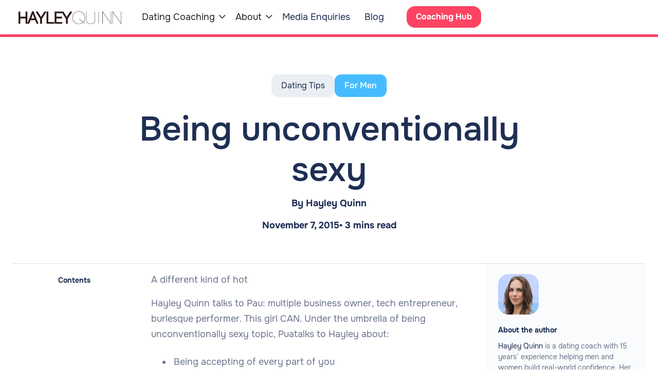

--- FILE ---
content_type: text/html
request_url: https://www.hayleyquinn.com/men-blog/being-unconventionally-sexy
body_size: 14706
content:
<!DOCTYPE html><!-- This site was created in Webflow. https://webflow.com --><!-- Last Published: Tue Jan 13 2026 13:01:27 GMT+0000 (Coordinated Universal Time) --><html data-wf-domain="www.hayleyquinn.com" data-wf-page="65df4bd417d3a8540fdfcc12" data-wf-site="6585561b177e3a4e884dcad9" lang="en" data-wf-collection="65df4bd417d3a8540fdfcc28" data-wf-item-slug="being-unconventionally-sexy"><head><meta charset="utf-8"/><title>Being unconventionally sexy | Dating Advice by Hayley Quinn</title><meta content="Hayley Quinn talks to Pau, multiple business owner, tech entrepreneur, burlesque performer about being unconventionally sexy." name="description"/><meta content="Being unconventionally sexy | Dating Advice by Hayley Quinn" property="og:title"/><meta content="Hayley Quinn talks to Pau, multiple business owner, tech entrepreneur, burlesque performer about being unconventionally sexy." property="og:description"/><meta content="https://cdn.prod.website-files.com/6585a18830bd16fc683f76c7/65ea5b4f667e1e2820179afb_65ea3bf651f844aac57adca9_65e0434f75ab75d0d30c47a9_65e0041a8720966634d638c0_65d81d76fb86dce7683b4c66_Hayley-Quinn-smiling-at-the-art-gallery.webp" property="og:image"/><meta content="Being unconventionally sexy | Dating Advice by Hayley Quinn" property="twitter:title"/><meta content="Hayley Quinn talks to Pau, multiple business owner, tech entrepreneur, burlesque performer about being unconventionally sexy." property="twitter:description"/><meta content="https://cdn.prod.website-files.com/6585a18830bd16fc683f76c7/65ea5b4f667e1e2820179afb_65ea3bf651f844aac57adca9_65e0434f75ab75d0d30c47a9_65e0041a8720966634d638c0_65d81d76fb86dce7683b4c66_Hayley-Quinn-smiling-at-the-art-gallery.webp" property="twitter:image"/><meta property="og:type" content="website"/><meta content="summary_large_image" name="twitter:card"/><meta content="width=device-width, initial-scale=1" name="viewport"/><meta content="Webflow" name="generator"/><link href="https://cdn.prod.website-files.com/6585561b177e3a4e884dcad9/css/staging-hayleyquinn-com.webflow.shared.a38106cb8.min.css" rel="stylesheet" type="text/css" integrity="sha384-o4EGy4UYvT/gSZRGv0raEdUu0c5+DEHJKXESa38QsKX5LO9/LI5WkGkKv8DcnOgC" crossorigin="anonymous"/><script type="text/javascript">!function(o,c){var n=c.documentElement,t=" w-mod-";n.className+=t+"js",("ontouchstart"in o||o.DocumentTouch&&c instanceof DocumentTouch)&&(n.className+=t+"touch")}(window,document);</script><link href="https://cdn.prod.website-files.com/6585561b177e3a4e884dcad9/67d06dd11fbca72794894226_HQ-IRL-favicon-32px.png" rel="shortcut icon" type="image/x-icon"/><link href="https://cdn.prod.website-files.com/6585561b177e3a4e884dcad9/67d06d93ccf76bdc0a614bde_HQ-IRL-favicon.png" rel="apple-touch-icon"/><link href="https://www.hayleyquinn.com/men-blog/being-unconventionally-sexy" rel="canonical"/><!-- Finsweet Cookie Consent -->
<script async src="https://cdn.jsdelivr.net/npm/@finsweet/cookie-consent@1/fs-cc.js" fs-cc-mode="opt-in"></script>

<!-- Google Tag Manager -->
<script>(function(w,d,s,l,i){w[l]=w[l]||[];w[l].push({'gtm.start':
new Date().getTime(),event:'gtm.js'});var f=d.getElementsByTagName(s)[0],
j=d.createElement(s),dl=l!='dataLayer'?'&l='+l:'';j.async=true;j.src=
'https://www.googletagmanager.com/gtm.js?id='+i+dl;f.parentNode.insertBefore(j,f);
})(window,document,'script','dataLayer','GTM-PZH28VZN');</script>
<!-- End Google Tag Manager -->

<style>
  select {
    appearance: none !important;
    -webkit-appearance: none !important;
    -moz-appearance: none !important;
  }
</style><meta property="og:url" content="https://www.hayleyquinn.com/men-blog/being-unconventionally-sexy" />

<script type="application/ld+json">
{
  "@context": "https://schema.org",
  "@type": "BlogPosting",
  "headline": "Being unconventionally sexy",
  "description": "Hayley Quinn talks to Pau, multiple business owner, tech entrepreneur, burlesque performer about being unconventionally sexy.",
  "url": "https://www.hayleyquinn.com/men-blog/being-unconventionally-sexy",
  "dateModified": "Nov 07, 2015T00:00:00+00:00",
  "image": "https://cdn.prod.website-files.com/6585561b177e3a4e884dcad9/659d4fcd74f1b84a5a5ca556_Hayley-Quinn-author-headshot.webp",
  "author": {
    "@type": "Person",
    "name": "Hayley Quinn",
    "jobTitle": "Dating Coach",
    "description": "Hayley Quinn is a dating and relationship coach with over 21 million YouTube views, TEDx speaker, and author published by HarperCollins and Simon & Schuster.",
    "sameAs": [
      "https://www.youtube.com/hayleyquinn",
      "https://www.instagram.com/hayleyquinnx/"
    ]
  }
}
</script>
</head><body><div class="page-wrapper"><div data-animation="default" data-collapse="medium" data-duration="400" data-easing="ease" data-easing2="ease" role="banner" class="header-wrapper w-nav"><header class="w-layout-blockcontainer container-default header w-container"><div class="header-content-wrapper"><div class="header-left-side"><a href="/" class="header-logo-link left w-nav-brand"><img src="https://cdn.prod.website-files.com/6585561b177e3a4e884dcad9/6585603136946e20a9604ea2_HayleyQuinn-logo.svg" loading="eager" alt="Hayley Quinn logo" height="Auto" class="header-logo"/></a></div><div class="header-right-side"><nav role="navigation" class="header-nav-menu-wrapper w-nav-menu"><ul role="list" class="header-nav-menu-list main-mobile-menu"><li class="header-nav-list-item left"><div data-hover="false" data-delay="0" data-w-id="c2607363-3deb-2792-d3be-b8e7afe4d7ca" class="dropdown-wrapper w-dropdown"><div class="dropdown-toggle w-dropdown-toggle"><div class="dropdown-text">Dating Coaching</div><div class="line-rounded-icon dropdown-arrow reduced-size-header-chevron"></div></div><nav class="dropdown-list w-dropdown-list"><div class="container-default container-white pd-0px"><div class="w-layout-grid grid-7"><div class="w-layout-grid grid-1-column"><div id="w-node-c2607363-3deb-2792-d3be-b8e7afe4d7d4-afe4d7c0" class="div-block-2"><h3 class="menu-heading-1">Dating Coaching</h3><div class="w-layout-blockcontainer divider menu-divider w-container"></div></div><div class="w-layout-grid grid-5 menu-card-interior mg-top-28px"><div class="inner-container _342px"><div class="grid-1-column gap-row-16px mg-bottom-32px"><div class="flex-2 align-center"><div class="flex-2 align-center children-wrap"><a href="/men" class="btn-primary small tiny w-button">FOR MEN</a></div></div><a href="/mens-dating-coach/masterclass" class="flex-2 align-center w-inline-block"><img src="https://cdn.prod.website-files.com/6585561b177e3a4e884dcad9/6585603136946e20a9604ea6_Star_blue.svg" loading="eager" alt="Star icon" class="mg-right-10px icon-top"/><div class="flex-2 align-center children-wrap menu-flex"><div class="w-layout-hflex flex-block-2"><div class="text-409 medium menu-heading-3 color-neutral-800">Virtual Masterclass</div><div class="menu-micro-box blue">PERSONALIZED</div></div><div class="text-409 medium menu-heading-3 small-menu-text color-neutral-800">Get a complete blueprint to improve your dating life</div></div></a><a href="/mens-dating-coach/academy" class="flex-2 align-center w-inline-block"><img src="https://cdn.prod.website-files.com/6585561b177e3a4e884dcad9/6585603136946e20a9604ea7_Map_blue.svg" loading="eager" alt="Map icon" class="mg-right-10px icon-top"/><div class="flex-2 align-center children-wrap menu-flex"><div class="w-layout-hflex flex-block-2"><div class="text-409 medium menu-heading-3 color-neutral-800">Real Academy</div><div class="menu-micro-box blue">PERSONALIZED</div></div><div class="text-409 medium menu-heading-3 small-menu-text color-neutral-800">6-week online programme + 4-day immersive bootcamp</div></div></a><a href="/mens-dating-coach/messaging-toolkit" class="flex-2 align-center w-inline-block"><img src="https://cdn.prod.website-files.com/6585561b177e3a4e884dcad9/6585603136946e20a9604ea4_Learn_blue.svg" loading="eager" alt="Data icon" class="mg-right-10px icon-top"/><div class="flex-2 align-center children-wrap menu-flex"><div class="w-layout-hflex flex-block-2"><div class="text-409 medium menu-heading-3 color-neutral-800">Messaging Toolkit</div></div><div class="text-409 medium menu-heading-3 small-menu-text color-neutral-800">2-hour video course to master messaging and secure more dates</div></div></a><a href="/1-to-1-dating-coaching" class="flex-2 align-center w-inline-block"><img src="https://cdn.prod.website-files.com/6585561b177e3a4e884dcad9/6585603136946e20a9604ea3_Phone_Blue.svg" loading="eager" alt="Phone icon" class="mg-right-10px icon-top"/><div class="flex-2 align-center children-wrap menu-flex"><div class="w-layout-hflex flex-block-2"><div class="text-409 medium menu-heading-3 color-neutral-800">Private Coaching</div><div class="menu-micro-box blue">PERSONALIZED</div></div><div class="text-409 medium menu-heading-3 small-menu-text color-neutral-800">Bespoke 1-to-1 coaching from the #1 dating coach for men and women</div></div></a><a href="/mens-dating-coach/club" class="flex-2 align-center w-inline-block"><img src="https://cdn.prod.website-files.com/6585561b177e3a4e884dcad9/65d492b00ff5b424912efad6_wingman-icon.svg" loading="eager" alt="Wings icon" class="mg-right-10px icon-top"/><div class="flex-2 align-center children-wrap menu-flex"><div class="w-layout-hflex flex-block-2"><div class="text-409 medium menu-heading-3 color-neutral-800">Wingman Club</div></div><div class="text-409 medium menu-heading-3 small-menu-text color-neutral-800">25+ hours of online training, access to group coaching calls and community forum</div></div></a></div></div><div class="inner-container _342px"><div class="grid-1-column gap-row-16px mg-bottom-32px"><div class="flex-2 align-center"><div class="flex-2 align-center children-wrap"><a href="/womens-dating-coach" class="btn-primary small tiny btn-women w-button">FOR WOMEN</a></div></div><a href="/womens-dating-coach/masterclass" class="flex-2 align-center w-inline-block"><img src="https://cdn.prod.website-files.com/6585561b177e3a4e884dcad9/6585603136946e20a9604ea6_Star_blue.svg" loading="eager" alt="Star icon" class="mg-right-10px icon-top"/><div class="flex-2 align-center children-wrap menu-flex"><div class="w-layout-hflex flex-block-2"><div class="text-409 medium menu-heading-3 color-neutral-800">Virtual Masterclass</div><div class="menu-micro-box blue">PERSONALIZED</div></div><div class="text-409 medium menu-heading-3 small-menu-text color-neutral-800">Get personalized coaching designed to shake up your dating life </div></div></a><a href="/womens-dating-coach/going-renegade" class="flex-2 align-center w-inline-block"><img src="https://cdn.prod.website-files.com/6585561b177e3a4e884dcad9/6585603136946e20a9604ea7_Map_blue.svg" loading="eager" alt="Map icon" class="mg-right-10px icon-top"/><div class="flex-2 align-center children-wrap menu-flex"><div class="w-layout-hflex flex-block-2"><div class="text-409 medium menu-heading-3 color-neutral-800">Going Renegade</div><div class="menu-micro-box blue">PERSONALIZED</div></div><div class="text-409 medium menu-heading-3 small-menu-text color-neutral-800">4-week online programme + 4-day immersive bootcamp</div></div></a><a href="/1-to-1-dating-coaching" class="flex-2 align-center w-inline-block"><img src="https://cdn.prod.website-files.com/6585561b177e3a4e884dcad9/6585603136946e20a9604ea3_Phone_Blue.svg" loading="eager" alt="Phone icon" class="mg-right-10px icon-top"/><div class="flex-2 align-center children-wrap menu-flex"><div class="w-layout-hflex flex-block-2"><div class="text-409 medium menu-heading-3 color-neutral-800">Private Coaching</div><div class="menu-micro-box blue">PERSONALIZED</div></div><div class="text-409 medium menu-heading-3 small-menu-text color-neutral-800">Bespoke 1-to-1 coaching from the #1 dating coach for men and women</div></div></a></div><div class="w-layout-blockcontainer divider menu-divider tablet-divider hidden-on-desktop w-container"></div></div></div></div><a href="/advice-for-men" id="w-node-c2607363-3deb-2792-d3be-b8e7afe4d840-afe4d7c0" data-w-id="c2607363-3deb-2792-d3be-b8e7afe4d840" target="_blank" class="menu-card menu-right-col menu-no-padding w-inline-block"><div class="flex-2 align-center children-wrap"><div class="menu-micro-box menu-box">POPULAR</div><div class="text-block">FREE GUIDES</div></div><img src="https://cdn.prod.website-files.com/6585561b177e3a4e884dcad9/68bfe6f39f74f21d77d52ac0_Hayley-Quinn-Expert-Guide.avif" loading="lazy" width="Auto" alt="" class="menu-card-interior"/><h3 class="menu-heading-1 menu-card-interior">Expert Guide For Men: &quot;21 Best Places to Meet Women&quot;</h3><div class="color-accent-1 menu-card-interior"><div class="link-text text-200">Get the FREE guide</div><div class="line-rounded-icon link-icon-right medium-size"></div></div></a></div></div></nav></div></li><li class="header-nav-list-item left"><div data-hover="false" data-delay="0" data-w-id="c2607363-3deb-2792-d3be-b8e7afe4d852" class="dropdown-wrapper w-dropdown"><div class="dropdown-toggle w-dropdown-toggle"><div class="dropdown-text">About</div><div class="line-rounded-icon dropdown-arrow reduced-size-header-chevron"></div></div><nav class="dropdown-list w-dropdown-list"><div class="container-default container-white pd-0px"><div class="w-layout-grid grid-7"><div class="w-layout-grid grid-1-column"><div id="w-node-c2607363-3deb-2792-d3be-b8e7afe4d85c-afe4d7c0" class="div-block-2"><h3 class="menu-heading-1">About</h3><div class="w-layout-blockcontainer divider menu-divider w-container"></div></div><div class="w-layout-grid grid-5 menu-card-interior mg-top-28px"><div class="inner-container _342px"><div class="grid-1-column gap-row-16px mg-bottom-32px"><a href="/about/who-is-hayley-quinn" class="flex-2 align-center w-inline-block"><img src="https://cdn.prod.website-files.com/6585561b177e3a4e884dcad9/6585603136946e20a9604ea8_Magnifying-Glass-Icon.svg" loading="eager" alt="Magnifying glass icon" class="mg-right-10px icon-top"/><div class="flex-2 align-center children-wrap menu-flex"><div class="w-layout-hflex flex-block-2"><div class="text-409 medium menu-heading-3 color-neutral-800">Who is Hayley Quinn?</div></div><div class="text-409 medium menu-heading-3 small-menu-text color-neutral-800">Learn about my journey as the #1 dating coach for men and women</div></div></a><a href="/about/what-is-a-dating-coach" class="flex-2 align-center w-inline-block"><img src="https://cdn.prod.website-files.com/6585561b177e3a4e884dcad9/65f2d880296eb90ade660004_diamond-blue-icon.svg" loading="eager" width="30" alt="" class="mg-right-10px icon-top"/><div class="flex-2 align-center children-wrap menu-flex"><div class="w-layout-hflex flex-block-2"><div class="text-409 medium menu-heading-3 color-neutral-800">What is a Dating Coach?</div></div><div class="text-409 medium menu-heading-3 small-menu-text color-neutral-800">Discover how a dating coach can help you and what to expect</div></div></a><a href="/about/team" class="flex-2 align-center w-inline-block"><img src="https://cdn.prod.website-files.com/6585561b177e3a4e884dcad9/6585603136946e20a9604ea5_Club_blue.svg" loading="eager" alt="People icon" class="mg-right-10px icon-top"/><div class="flex-2 align-center children-wrap menu-flex"><div class="w-layout-hflex flex-block-2"><div class="text-409 medium menu-heading-3 color-neutral-800">Coaching Team</div></div><div class="text-409 medium menu-heading-3 small-menu-text color-neutral-800">Meet my coaching team who work alongside me during in-person training</div></div></a><a href="/about/reviews" class="flex-2 align-center w-inline-block"><img src="https://cdn.prod.website-files.com/6585561b177e3a4e884dcad9/6585603136946e20a9604ea6_Star_blue.svg" loading="eager" alt="Star icon" class="mg-right-10px icon-top"/><div class="flex-2 align-center children-wrap menu-flex"><div class="w-layout-hflex flex-block-2"><div class="text-409 medium menu-heading-3 color-neutral-800">Customer Reviews</div></div><div class="text-409 medium menu-heading-3 small-menu-text color-neutral-800">Listen to the inspirational stories of my clients and how I have reshaped their lives</div></div></a><a href="/about/contact" class="flex-2 align-center hidden-on-desktop w-inline-block"><img src="https://cdn.prod.website-files.com/6585561b177e3a4e884dcad9/6585603136946e20a9604ea3_Phone_Blue.svg" loading="eager" alt="Phone icon" class="mg-right-10px icon-top"/><div class="flex-2 align-center children-wrap menu-flex"><div class="w-layout-hflex flex-block-2"><div class="text-409 medium menu-heading-3 color-neutral-800">Contact Us</div></div><div class="text-409 medium menu-heading-3 small-menu-text color-neutral-800">Reach out to our customer service team if you have any questions</div></div></a></div></div><div class="inner-container _342px hidden-on-tablet"><div class="grid-1-column gap-row-16px mg-bottom-32px"><a href="/about/contact" class="flex-2 align-center w-inline-block"><img src="https://cdn.prod.website-files.com/6585561b177e3a4e884dcad9/6585603136946e20a9604ea3_Phone_Blue.svg" loading="eager" alt="Phone icon" class="mg-right-10px icon-top"/><div class="flex-2 align-center children-wrap menu-flex"><div class="w-layout-hflex flex-block-2"><div class="text-409 medium menu-heading-3 color-neutral-800">Contact Us</div></div><div class="text-409 medium menu-heading-3 small-menu-text color-neutral-800">Reach out to my customer service team if you have any questions</div></div></a></div></div></div></div><a href="/advice-for-women" id="w-node-c2607363-3deb-2792-d3be-b8e7afe4d885-afe4d7c0" data-w-id="c2607363-3deb-2792-d3be-b8e7afe4d885" class="menu-card menu-right-col menu-no-padding w-inline-block"><div class="flex-2 align-center children-wrap"><div class="menu-micro-box menu-box">POPULAR</div><div class="text-block">FREE ADVICE</div></div><img src="https://cdn.prod.website-files.com/6585561b177e3a4e884dcad9/6655f17df2196c157fd7891a_Messaging-graphic-women.webp" loading="lazy" width="Auto" sizes="100vw" alt="" srcset="https://cdn.prod.website-files.com/6585561b177e3a4e884dcad9/6655f17df2196c157fd7891a_Messaging-graphic-women-p-500.webp 500w, https://cdn.prod.website-files.com/6585561b177e3a4e884dcad9/6655f17df2196c157fd7891a_Messaging-graphic-women.webp 800w" class="menu-card-interior"/><h3 class="menu-heading-1 menu-card-interior">Exclusive 3-part video series for women</h3><div class="color-accent-1 menu-card-interior"><div class="link-text text-200">Sneak a peek</div><div class="line-rounded-icon link-icon-right medium-size"></div></div></a></div></div></nav></div></li><li class="header-nav-list-item left"><a href="/for-businesses" class="header-nav-link nav-wider w-nav-link">Media Enquiries</a></li><li class="header-nav-list-item left"><a href="/blog" class="header-nav-link w-nav-link">Blog</a></li><li class="header-nav-list-item show-in-tablet mg-bottom-0"><a href="https://hub.hayleyquinn.com/" class="btn-primary small w-button">Coaching Hub</a></li></ul></nav><div class="hamburger-menu-wrapper w-nav-button"><div class="hamburger-menu-bar top"></div><div class="hamburger-menu-bar bottom"></div></div><a href="https://hub.hayleyquinn.com/" class="btn-primary small header-btn-hidde-on-mb w-button">Coaching Hub</a></div></div></header></div><div class="progress-bar"></div><div class="top-section pd-bottom-152px pd-top-100px"><div class="container-default w-container"><div class="inner-container _850px center"><div class="mg-top-40px"><div class="inner-container _864px center"><div class="flex-horizontal mg-bottom-24px"><div class="flex align-center gap-16px"><div class="badge-secondary small bg-neutral-300"><div>Dating Tips</div></div><a href="/men-blog" class="badge-secondary small link-bg-secondary-2 w-inline-block"><div class="text-100 medium color-neutral-100">For Men</div></a></div></div><h1 class="display-1 text-center">Being unconventionally sexy</h1></div><div class="inner-container _660px center"><div class="flex-horizontal mg-bottom-24px"><div class="text-200 bold-text">By </div><a href="/about/who-is-hayley-quinn" class="text-200 bold-text">Hayley Quinn</a></div><div class="flex-horizontal mg-bottom-24px gap-16px"><div class="text-200 bold-text">November 7, 2015</div><div class="text-200 bold-text">▪  3 mins read</div></div></div></div></div></div></div><div class="section blog-padding"><div class="container-default w-container"><div class="divider mg-zero"></div><div class="w-layout-grid grid-2-columns blog-columns"><div class="inner-container _600px center"><div id="toc" class="toc"><div class="contents">Contents</div></div></div><div class="w-layout-grid grid-2-columns blog-columns-2"><div><div id="content" class="rich-text mg-bottom-40px w-richtext"><p>A different kind of hot</p><p>Hayley Quinn talks to Pau: multiple business owner, tech entrepreneur, burlesque performer. This girl CAN. Under the umbrella of being unconventionally sexy topic, Puatalks to Hayley about:</p><ul role="list"> <li> Being accepting of every part of you </li> <li> Accepting the alpha/ beta parts to your personality </li> <li> Expressing your identity </li> </ul><h3>The interview</h3><p>In the grand tradition of inviting friends to talk to me. Today it&#x27;s my great pleasure to be joined by the women who&#x27;s life I want.</p><h4>Pua</h4><p>I want your life! So much fun and creative and celebs! I think we make a good match.</p><h4>Hayley</h4><p>We do make a good team!</p><p>Pua is a multiple busy business owner, tech entrepreneur, and in her spare time, just for a laugh events organiser and burlesque performer? As you see, Pau is a mastermind of having 360-degree life. She&#x27;s got cool multiple businesses. And then just for fun, she does something sexy and fun and frivolous on the side. Pau is organising something called The Unconventional Convention I&#x27;ve spoken about a bunch of times.</p><p>First of all, it is fun. Secondly, the interesting thing is, it prizes the individual.</p><p>We were chatting about what we want to talk to you guys about today. And the subject of being okay to get in touch with your feminine side and being a bit more vulnerable came up. This is something that I encountered, just with one of my clients yesterday. He&#x27;s a tech guy by day and interior design enthusiasts by night.</p><h4>Pua</h4><p>And that&#x27;s the stuff that makes him interesting. Again, if I got a geek guy chatting to me about his passion for interior design, I&#x27;ll be in.</p><h4>Hayley</h4><p>He asked if he should hide this? Did it make him too feminine? Guys worry about this stuff. What I find happening is a lot of self-censorships, ie, whether it&#x27;s writing an online dating profile or your first date conversation, guys will just choose not to say stuff because. And usually, the stuff that they choose not to say is what adds the depth and the richness to the character. And any creative, sensitive, interesting, women will be really into.</p><h4>Pua</h4><p>That&#x27;s what makes the wholeness of who you are. So instead of being the macho guy who&#x27;s got it all together, when you want to chat up a girl... Particularly girl who&#x27;s like Hayley or me, a quite strong-minded, strong-willed, may be quite intimidating to some guys. If you start talking to her about stuff that you&#x27;re interested in, maybe show a bit of yours, a bit of your softer side.</p><p>Talk to her about a failure of yours. Some of the most interesting successful entrepreneurs I know are never afraid of talking about their failure. And that&#x27;s how I know if it&#x27;s a really interesting person. If somebody can tell about a disaster and what they did and we have a laugh- that tells me this person is interesting and has got it more together than someone who had just talked about why they rock and what they&#x27;ve achieved.</p><h4>Hayley</h4><p>Sometimes that makes people more trustworthy, more balanced, more rounded. If someone presents a continually consolidated, strong image, that&#x27;s quite distressful. Someone who can&#x27;t be vulnerable and has to be a superhuman all the time shows more insecurity.</p><p>A lot of the time when I&#x27;m thinking about it when guys show that vulnerability it makes you less one dimensional. It makes you more of an individual. The more of an individual you are, ok, not everybody&#x27;s gonna like you. It&#x27;s one of those ways that you stand out because individuality is unique, it&#x27;s valued, and it raises your social value. Particularly if you take ownership over those qualities.</p><p>Whether it&#x27;s like the guy who likes interior design, my ex-partner, he used to be the cool music dude, but in his spare time, he liked model railways.</p><h4>Pau</h4><p>He&#x27;s got an interest. And he&#x27;s not afraid to admit he&#x27;s into this thing. As opposed to I&#x27;m doing well in my professional career, and I&#x27;m earning x y, z. Would you be interested to talk about that?</p><h3>.....</h3><p>Find out my answer by listening to the whole podcast episode on the link below!</p><p>For dating advice delivered straight to your inbox, <a href="https://www.hayleyquinn.com/unite/">subscribe to my newsletter now</a>!</p><p>Subscribe to my<a href="https://itunes.apple.com/gb/podcast/attraction-hq/id1029885911?mt=2"> AttractionHQ podcast here </a></p></div></div><div class="inner-container _600px center"><div class="blog-right-menu-wrapper"><img src="https://cdn.prod.website-files.com/6585561b177e3a4e884dcad9/659d4fcd74f1b84a5a5ca556_Hayley-Quinn-author-headshot.webp" loading="eager" width="70" alt="Hayley Quinn smiling profile" class="author-pic"/><div class="author-bio bold">About the author</div><p class="author-bio">‍<a href="/about/who-is-hayley-quinn" class="dark-link">Hayley Quinn</a> is a dating coach with 15 years’ experience helping men and women build real-world confidence. Her <a href="https://www.ted.com/tedx/events/15109" target="_blank" class="dark-link">TEDx talk</a> has reached over 3 million viewers, and her YouTube content over 21 million. She’s a spokesperson for Match, a <a href="https://www.cosmopolitan.com/uk/author/224028/Hayley-Quinn/" target="_blank" class="dark-link">Cosmopolitan</a> columnist, and author of <a href="https://harpercollins.co.uk/products/the-last-first-date-hayley-quinn" target="_blank" class="dark-link">The Last First Date</a> and <a href="https://www.simonandschuster.com/books/Do-This-Not-That-Dating/Hayley-Quinn/Do-This-Not-That/9781507219690" target="_blank" class="dark-link">Do This, Not That: Dating</a>.<br/></p><div class="author-bio bold">Stay connected with Hayley</div><ul role="list" class="footer-list-wrapper horizontal-align mg-bottom-32px"><li class="footer-list-item"><a href="https://www.instagram.com/hayleyquinnx/" target="_blank" class="footer-link-3 social-media-footer-link w-inline-block"><img src="https://cdn.prod.website-files.com/6585561b177e3a4e884dcad9/65855d67b8246fa5164d0ed3_instagram-footer-icon-learnbook-webflow-ecommerce-template.svg" loading="eager" alt="YouTube icon" class="hover-scale"/></a></li><li class="footer-list-item"><a href="https://www.youtube.com/channel/UCyA6r3k8zMF2axgxVz-qTMA" target="_blank" class="footer-link-3 social-media-footer-link w-inline-block"><img src="https://cdn.prod.website-files.com/6585561b177e3a4e884dcad9/65855d67b8246fa5164d0ed2_youtube-footer-icon-learnbook-webflow-ecommerce-template.svg" loading="eager" alt="YouTube icon" class="hover-scale"/></a></li><li class="footer-list-item"><a href="tel:+447517915854" class="footer-link-3 social-media-footer-link w-inline-block"><img src="https://cdn.prod.website-files.com/6585561b177e3a4e884dcad9/65855d67b8246fa5164d0ed7_Whatsapp-icon-24px.svg" loading="eager" alt="WhatsApp icon" class="hover-scale"/></a></li><li class="footer-list-item"><a href="mailto:hello@hayleyquinn.com?subject=Enquiry" class="footer-link-3 social-media-footer-link w-inline-block"><img src="https://cdn.prod.website-files.com/6585561b177e3a4e884dcad9/65855d67b8246fa5164d0ed8_email-icon-24px.svg" loading="eager" alt="Email icon" class="hover-scale"/></a></li></ul><div class="author-bio bold w-dyn-bind-empty"></div><div class="border-radius-28px overflow-hidden mg-bottom-32px"><div class="position-relative"><img alt="" loading="lazy" width="Auto" src="" class="image-8 w-dyn-bind-empty"/><div class="bg-overlay"><a href="#" class="lightbox-video-icon-wrapper w-inline-block w-dyn-bind-empty w-lightbox"><img src="https://cdn.prod.website-files.com/6585561b177e3a4e884dcad9/658557655cac4a43eed5c502_play-button-learnbook-webflow-ecommerce-template.svg" alt="Play button for video content" width="50" height="Auto" class="play-button-large"/><script type="application/json" class="w-json">{
  "items": [],
  "group": ""
}</script></a></div></div></div></div><div class="card modal-wrapper"><div class="badge-secondary small bg-secondary-2 flex"><img src="https://cdn.prod.website-files.com/6585561b177e3a4e884dcad9/65fcac581abff55865afe346_Open_Book_white_icon.svg" loading="lazy" width="20" alt="Book icon"/><div class="text-415 medium color-neutral-100">Get my guide</div></div><img src="https://cdn.prod.website-files.com/6585561b177e3a4e884dcad9/65858537e762f92ab0be5136_Hayley-Quinn-side-on-with-a-beret.webp" loading="eager" alt="Hayley Quinn side-on with a beret" class="hayley-modal blog"/><a data-w-id="dfd2b229-05f0-fcea-9827-011e33f4699f" href="#" class="modal-close w-inline-block"><div class="line-rounded-icon white notification"></div></a><div><div class="modal-header"><strong>21 Best Places to Meet Women</strong></div><div class="modal-header-2"><strong class="bold-text-4">And What To Do Next</strong></div><div class="text-modal _50-width">Join thousands of men using this expert guide to meet real women—without relying on dating apps or nightclubs.</div></div><img src="https://cdn.prod.website-files.com/6585561b177e3a4e884dcad9/65fcaee7d6b84030e2da1631_Modal-background.webp" loading="lazy" alt="Blue patterned background" class="image-10"/><div class="modal-form w-form"><form id="wf-form-Men-s-Blog-Modal-Form" name="wf-form-Men-s-Blog-Modal-Form" data-name="Men&#x27;s Blog Modal Form" method="get" data-wf-page-id="65df4bd417d3a8540fdfcc12" data-wf-element-id="7229ae7c-3cfc-5628-8efe-7705b55b3964"><input class="modal-input w-input" maxlength="256" name="Email" data-name="Email" placeholder="Enter your email" type="email" id="email-men-blog-modal" required=""/><input type="submit" data-wait="Please wait..." id="Subscribe-Men-Modal" class="btn-primary small width-100 mg-bottom-0px w-button" value="Subscribe"/></form><div class="success-message w-form-done"><div class="newsletter-cta-success-message-2 not-flex"><div class="line-rounded-icon success-message-check modal-success"></div><div class="color-neutral-819 modal-success">Thanks for joining my newsletter</div></div></div><div class="w-form-fail"><div>Oops! Something went wrong while submitting the form.</div></div></div></div><a data-w-id="a516d308-0e20-3157-dc07-bd7d395a0c1c" style="opacity:0" href="#" class="badge-secondary small bg-secondary-2 flex modal-position show-button-ipad w-inline-block"><img src="https://cdn.prod.website-files.com/6585561b177e3a4e884dcad9/65fd658377ad897dbb663611_Free-gift-white-icon.svg" alt="Newsletter icon" width="32" height="32" class="image-11"/><div class="div-block-9"><div class="text-100 modal-text">EXPERT GUIDE TO</div><div class="divider modal-divider"></div><div class="heading-h4-size modal-side-text text-center color-neutral-100">DATING</div><div class="heading-h4-size modal-side-text text-center color-neutral-100 modal-texting">MORE WOMEN</div></div></a></div></div></div></div></div><div class="section pd-180px bg-neutral-200"><div class="container-default w-container"><div class="grid-2-columns mg-bottom-40px"><div data-w-id="b7b8b72a-5399-dde8-5fb4-56952bbaec7e" style="opacity:0;-webkit-transform:translate3d(0, 0, 0) scale3d(0.92, 0.92, 1) rotateX(0) rotateY(0) rotateZ(0) skew(0, 0);-moz-transform:translate3d(0, 0, 0) scale3d(0.92, 0.92, 1) rotateX(0) rotateY(0) rotateZ(0) skew(0, 0);-ms-transform:translate3d(0, 0, 0) scale3d(0.92, 0.92, 1) rotateX(0) rotateY(0) rotateZ(0) skew(0, 0);transform:translate3d(0, 0, 0) scale3d(0.92, 0.92, 1) rotateX(0) rotateY(0) rotateZ(0) skew(0, 0)" class="display-20">More dating advice</div><div id="w-node-_6659b8a8-6474-02cb-e7a2-2043ef50fb06-0fdfcc12" data-w-id="6659b8a8-6474-02cb-e7a2-2043ef50fb06" style="opacity:0;-webkit-transform:translate3d(0, 0, 0) scale3d(0.92, 0.92, 1) rotateX(0) rotateY(0) rotateZ(0) skew(0, 0);-moz-transform:translate3d(0, 0, 0) scale3d(0.92, 0.92, 1) rotateX(0) rotateY(0) rotateZ(0) skew(0, 0);-ms-transform:translate3d(0, 0, 0) scale3d(0.92, 0.92, 1) rotateX(0) rotateY(0) rotateZ(0) skew(0, 0);transform:translate3d(0, 0, 0) scale3d(0.92, 0.92, 1) rotateX(0) rotateY(0) rotateZ(0) skew(0, 0)"><a href="/men-blog" class="btn-secondary-2 w-button">Browse all posts</a></div></div><div class="w-dyn-list"><div role="list" class="grid-3-columns gap-column-48px gap-row-40px _1-col-tablet w-dyn-items"><div role="listitem" class="w-dyn-item"><a data-w-id="e7fd2e96-4254-51ed-bf22-bc2448e0b0af" href="/men-blog/pick-up-artist-good-sort-evil-inside-project-st-tropez-mystery-beckster" class="card blog-link w-inline-block"><div class="overflow-hidden"><img src="https://cdn.prod.website-files.com/6585a18830bd16fc683f76c7/65ea5b50f0a8d00d4f161a51_65ea3bf76540c8fd74232743_65e04349a2389a96024c0a74_65e00419968f6438c8b982ed_65d81d761d2572469714a2a3_Hayley-Quinn-in-front-of-a-leafy-tree.webp" loading="eager" alt="Hayley Quinn in front of a brick wall looking up" class="fit-cover stretch-image"/></div><div class="blog-card-link-text-container"><div class="mg-bottom-20px"><div class="flex-3 align-center gap-16px"><div class="badge-secondary small bg-secondary-3"><div class="text-100 medium color-neutral-100">Men</div></div><div class="text-200 medium color-neutral-600">September 2, 2017</div></div></div><h3 class="mg-bottom-0">Are Pick-Up Artists Good or Sort Of Evil?</h3></div></a></div><div role="listitem" class="w-dyn-item"><a data-w-id="e7fd2e96-4254-51ed-bf22-bc2448e0b0af" href="/men-blog/bi-curious-me-dating-coach-hayley-quinn-in-channel-4-documentary" class="card blog-link w-inline-block"><div class="overflow-hidden"><img src="https://cdn.prod.website-files.com/6585a18830bd16fc683f76c7/65ea5b4caa3ad776616967ca_65ea3bf46af2d5f781468c9e_65e0434c78aeac8c4c57fe54_65e00419dfc29f04502c25ac_65d81d76c199e0d2e8856ba6_Hayley-Quinn-on-the-sidewalk-posing-by-a-tree.webp" loading="eager" alt="Hayley Quinn standing outside of a pizzeria" class="fit-cover stretch-image"/></div><div class="blog-card-link-text-container"><div class="mg-bottom-20px"><div class="flex-3 align-center gap-16px"><div class="badge-secondary small bg-secondary-3"><div class="text-100 medium color-neutral-100">Men</div></div><div class="text-200 medium color-neutral-600">June 16, 2013</div></div></div><h3 class="mg-bottom-0">Bi-Curious Me: Dating Coach Hayley Quinn in Channel 4 documentary</h3></div></a></div><div role="listitem" class="w-dyn-item"><a data-w-id="e7fd2e96-4254-51ed-bf22-bc2448e0b0af" href="/men-blog/attraction-hq-competing-to-win" class="card blog-link w-inline-block"><div class="overflow-hidden"><img src="https://cdn.prod.website-files.com/6585a18830bd16fc683f76c7/65ea5b4905392119ac9ab7d4_65ea3bf28c760f93f8f40b6d_65e04348a4aaa64d159a3228_65e004199ed35d9e9d30dc03_65d81d77788b87f4ce9f6dfb_Hayley-Quinn-outside-of-a-pizzeria.webp" loading="eager" alt="Hayley Quinn poses by a flowering tree" class="fit-cover stretch-image"/></div><div class="blog-card-link-text-container"><div class="mg-bottom-20px"><div class="flex-3 align-center gap-16px"><div class="badge-secondary small bg-secondary-3"><div class="text-100 medium color-neutral-100">Men</div></div><div class="text-200 medium color-neutral-600">March 11, 2016</div></div></div><h3 class="mg-bottom-0">Attraction HQ: Competing to win</h3></div></a></div></div></div></div></div></div><footer class="footer-wrapper top-space-border"><div class="elements-wrapper"><div class="footer-wrapper"><div class="container-default w-container"><div class="w-layout-grid grid-2-columns-6"><div id="w-node-_71123420-1aab-3066-4228-c7b1bf1b4e0d-bf1b4e08" class="inner-container _485px mbl-100"><a href="/" class="footer-logo-wrapper w-inline-block"><img src="https://cdn.prod.website-files.com/6585561b177e3a4e884dcad9/65855d67b8246fa5164d0ed5_HayleyQuinn_Logo_Small.svg" alt="Hayley Quinn logo"/></a><p class="paragraph-2">Hayley Quinn is a dating coach and relationship expert. She’s published books on love and dating with Simon &amp; Schuster and HarperCollins, has 3 million viewers of her TEDx talk, 110,000+ YouTube subscribers, brand endorsements on behalf of leading global companies, and numerous TV and radio appearances and producing credits to her name.</p><p class="paragraph">Stay Connected With Hayley:</p><ul role="list" class="footer-list-wrapper horizontal-align"><li class="footer-list-item"><a href="https://www.instagram.com/hayleyquinnx/" target="_blank" class="footer-link-3 social-media-footer-link w-inline-block"><img loading="eager" src="https://cdn.prod.website-files.com/6585561b177e3a4e884dcad9/65855d67b8246fa5164d0ed3_instagram-footer-icon-learnbook-webflow-ecommerce-template.svg" alt="YouTube icon" class="hover-scale"/></a></li><li class="footer-list-item"><a href="https://www.youtube.com/channel/UCyA6r3k8zMF2axgxVz-qTMA" target="_blank" class="footer-link-3 social-media-footer-link w-inline-block"><img src="https://cdn.prod.website-files.com/6585561b177e3a4e884dcad9/65855d67b8246fa5164d0ed2_youtube-footer-icon-learnbook-webflow-ecommerce-template.svg" loading="eager" alt="YouTube icon" class="hover-scale"/></a></li><li class="footer-list-item"><a href="tel:+447517915854" class="footer-link-3 social-media-footer-link w-inline-block"><img src="https://cdn.prod.website-files.com/6585561b177e3a4e884dcad9/65855d67b8246fa5164d0ed7_Whatsapp-icon-24px.svg" loading="eager" alt="WhatsApp icon" class="hover-scale"/></a></li><li class="footer-list-item"><a href="mailto:hello@hayleyquinn.com?subject=Enquiry" class="footer-link-3 social-media-footer-link w-inline-block"><img src="https://cdn.prod.website-files.com/6585561b177e3a4e884dcad9/65855d67b8246fa5164d0ed8_email-icon-24px.svg" loading="eager" alt="Email icon" class="hover-scale"/></a></li></ul></div><div id="w-node-_71123420-1aab-3066-4228-c7b1bf1b4e24-bf1b4e08" class="columns-2 pd-top---footer-menu w-row"><div class="pd-footer-menu w-col w-col-6 w-col-small-small-stack"><div id="w-node-_71123420-1aab-3066-4228-c7b1bf1b4e26-bf1b4e08"><div class="grid-1-column"><ul id="w-node-_71123420-1aab-3066-4228-c7b1bf1b4e28-bf1b4e08" role="list" class="footer-list-wrapper mg-bottom-32px mg-top-8px"><li class="footer-list-item mg-bottom--8px"><a href="/men" class="footer-link-3 bold footer-title-2">Coaching For Men</a></li><li class="footer-list-item mg-bottom--8px"><a href="/mens-dating-coach/masterclass" class="footer-link-3">Virtual Masterclass</a></li><li id="w-node-_71123420-1aab-3066-4228-c7b1bf1b4e2f-bf1b4e08" class="footer-list-item mg-bottom--8px"><a href="/mens-dating-coach/academy" class="footer-link-3">Real Academy</a></li><li class="footer-list-item mg-bottom--8px"><a href="/mens-dating-coach/messaging-toolkit" class="footer-link-3">Messaging Toolkit</a></li><li class="footer-list-item mg-bottom--8px"><a href="/1-to-1-dating-coaching" class="footer-link-3">Private Coaching</a></li><li class="footer-list-item"><a href="/mens-dating-coach/club" class="footer-link-3">Wingman Club</a></li></ul><ul id="w-node-_71123420-1aab-3066-4228-c7b1bf1b4e46-bf1b4e08" role="list" class="footer-list-wrapper mg-bottom-32px"><li class="footer-list-item mg-bottom--8px"><a href="/womens-dating-coach" class="footer-link-3 bold footer-title-2">Coaching For Women</a></li><li class="footer-list-item mg-bottom--8px"><a href="/womens-dating-coach/masterclass" class="footer-link-3">Virtual Masterclass</a></li><li class="footer-list-item mg-bottom--8px"><a href="/womens-dating-coach/going-renegade" class="footer-link-3">Going Renegade</a></li><li class="footer-list-item mg-bottom--8px"><a href="/1-to-1-dating-coaching" class="footer-link-3">Private Coaching</a></li></ul></div></div></div><div class="column-4 pd-footer-menu w-col w-col-6 w-col-small-small-stack"><div id="w-node-_71123420-1aab-3066-4228-c7b1bf1b4e44-bf1b4e08"><div class="grid-1-column footer-top-margin"><ul id="w-node-_2f5d4e02-ebf2-ec79-23f6-eb0d9420853f-bf1b4e08" role="list" class="footer-list-wrapper mg-bottom-32px mg-top-8px"><li class="footer-list-item mg-bottom--8px"><div class="footer-link-3 bold footer-title-2">By Life Stage</div></li><li class="footer-list-item mg-bottom--8px"><a href="/dating-in-your-40s" class="footer-link-3">Dating in Your 40s</a></li></ul><ul id="w-node-_71123420-1aab-3066-4228-c7b1bf1b4e56-bf1b4e08" role="list" class="footer-list-wrapper mg-bottom-32px mg-top-8px"><li class="footer-list-item mg-bottom--8px"><div class="footer-link-3 bold footer-title-2">About</div></li><li class="footer-list-item mg-bottom--8px"><a href="/about/who-is-hayley-quinn" class="footer-link-3">Who is Hayley Quinn?</a></li><li class="footer-list-item mg-bottom--8px"><a href="/about/what-is-a-dating-coach" class="footer-link-3">What is a Dating Coach?</a></li><li class="footer-list-item mg-bottom--8px"><a href="/about/team" class="footer-link-3">Coaching Team</a></li><li class="footer-list-item mg-bottom--8px"><a href="/about/reviews" class="footer-link-3">Customer Stories</a></li><li class="footer-list-item mg-bottom--8px"><a href="/about/contact" class="footer-link-3">Contact Us</a></li></ul><ul id="w-node-_71123420-1aab-3066-4228-c7b1bf1b4e3b-bf1b4e08" role="list" class="footer-list-wrapper mg-bottom-32px mg-top-8px"><li class="footer-list-item"><a href="/blog" class="footer-link-3 bold footer-title-2">Blog: Learn to Love Dating</a></li></ul><ul id="w-node-_71123420-1aab-3066-4228-c7b1bf1b4e3f-bf1b4e08" role="list" class="footer-list-wrapper"><li class="footer-list-item mobile-32px"><a href="/for-businesses" class="footer-link-3 bold footer-title-2">Media Enquiries</a></li></ul></div></div></div></div></div><div class="footer-bottom"><div class="w-layout-vflex"><p class="mg-bottom-0 align-left"><a href="/terms-and-conditions">Terms of use</a> | <a href="/privacy-policy">Privacy Policy</a></p><p class="mg-bottom-0 align-left">© 2025 Hayley Quinn Dating Ltd.</p></div></div></div></div></div><div class="container-default w-container"><div class="footer-middle pd-top-0---bottom-32px"><div class="w-layout-grid grid-footer-2-column---form---icon"><div class="flex-horizontal start vertical-mb"><img src="https://cdn.prod.website-files.com/6585561b177e3a4e884dcad9/65d75eed599dd43965c9e074_bulb-learn-icon.svg" alt="Newsletter icon" class="mg-right-24px mg-bottom-16px-mbl"/><div><div class="mg-bottom-8px"><div class="text-408 bold color-neutral-800">Subscribe to my newsletter</div></div><div class="text-block-2">Join <span><strong class="color-accent-1">1,000s</strong></span> of singles who have boosted their confidence with my expert dating advice</div></div></div><div id="w-node-_71123420-1aab-3066-4228-c7b1bf1b4e7c-bf1b4e08" class="inner-container _550px _100-mbl width-100 footer-cta"><div id="Footer-Subscribe-Form" class="mg-bottom-0 w-form"><form id="wf-form-Footer-Subscribe" name="wf-form-Footer-Subscribe" data-name="Footer Subscribe" method="get" data-wf-page-id="65df4bd417d3a8540fdfcc12" data-wf-element-id="71123420-1aab-3066-4228-c7b1bf1b4e7e"><div id="w-node-_71123420-1aab-3066-4228-c7b1bf1b4e7f-bf1b4e08" class="position-relative mg-mobile-footer"><input class="input-3 newsletter-cta-input w-input" maxlength="256" name="Email" data-name="Email" placeholder="Enter your email" type="email" id="Email" required=""/><select id="Sex" name="Sex" data-name="Sex" required="" class="input-3 sex-dropdown w-select"><option value="">Sex ▾</option><option value="Man">Man</option><option value="Woman">Woman</option></select><input type="submit" data-wait="Please wait..." id="w-node-_71123420-1aab-3066-4228-c7b1bf1b4e82-bf1b4e08" class="btn-primary small newsletter-cta-button w-button" value="Subscribe"/></div></form><div class="success-message w-form-done"><div class="newsletter-cta-success-message-2"><div class="color-neutral-803">Thanks for joining my newsletter!</div><div class="line-rounded-icon success-message-check"></div></div></div><div class="error-message w-form-fail"><div>Oops! Something went wrong while submitting the form.</div></div></div></div></div></div></div><img src="https://cdn.prod.website-files.com/6585561b177e3a4e884dcad9/65855d67b8246fa5164d0ed4_footer-bottom-shape.svg" loading="eager" alt="" class="footer-bottom-shape-image"/></footer><div class="fs-cc-components"><div fs-cc="banner" class="fs-cc-banner_component"><div class="fs-cc-banner_container"><div class="fs-cc-banner_text">By clicking “Accept”, you agree to the storing of cookies on your device to enhance site navigation, analyse site usage, and assist in our marketing efforts. <a href="/privacy-policy" class="fs-cc-banner_text-link">Privacy Policy</a>.</div><div class="fs-cc-banner_buttons-wrapper"><a fs-cc="allow" href="#" class="fs-cc-banner_button w-button">Accept</a><a fs-cc="deny" href="#" class="fs-cc-banner_button fs-cc-button-alt w-button">Deny</a><a fs-cc="open-preferences" href="#" class="fs-cc-banner_text-link">Settings</a></div></div><div fs-cc="interaction" class="fs-cc-banner_trigger"></div></div><div fs-cc-scroll="disable" fs-cc="preferences" class="fs-cc-prefs_component w-form"><form id="cookie-preferences" name="wf-form-Cookie-Preferences" data-name="Cookie Preferences" method="get" class="fs-cc-prefs_form" data-wf-page-id="65df4bd417d3a8540fdfcc12" data-wf-element-id="b0968257-08eb-6b85-a012-dd80de64be6d"><div fs-cc="close" class="fs-cc-prefs_close"><div class="fs-cc-prefs_close-icon w-embed"><svg fill="currentColor" aria-hidden="true" focusable="false" viewBox="0 0 16 24">
	<path d="M9.414 8l4.293-4.293-1.414-1.414L8 6.586 3.707 2.293 2.293 3.707 6.586 8l-4.293 4.293 1.414 1.414L8 9.414l4.293 4.293 1.414-1.414L9.414 8z"></path>
</svg></div></div><div class="fs-cc-prefs_content"><div class="fs-cc-prefs_space-small"><div class="fs-cc-prefs_title">Privacy Settings</div></div><div class="fs-cc-prefs_space-small"><div class="fs-cc-prefs_text">When you visit websites, they may store or retrieve data in your browser. This storage is often necessary for the basic functionality of the website. The storage may be used for marketing, analytics, and personalization of the site, such as storing your preferences. Privacy is important to us, so you have the option of disabling certain types of storage that may not be necessary for the basic functioning of the website. Blocking categories may impact your experience on the website.</div></div><div class="fs-cc-prefs_space-medium"><a fs-cc="allow" href="#" class="fs-cc-prefs_button w-button">Allow all cookies</a><a fs-cc="deny" href="#" class="fs-cc-prefs_button fs-cc-button-alt w-button">Reject all cookies</a></div><div class="fs-cc-prefs_space-small"><div class="fs-cc-prefs_title">Manage Consent Preferences by Category</div></div><div class="fs-cc-prefs_option"><div class="fs-cc-prefs_toggle-wrapper"><div class="fs-cc-prefs_label">Essential</div><div class="fs-cc-prefs_text"><strong>Always Active</strong></div></div><div class="fs-cc-prefs_text">These items are required to enable basic website functionality.</div></div><div class="fs-cc-prefs_option"><div class="fs-cc-prefs_toggle-wrapper"><div class="fs-cc-prefs_label">Marketing</div><label class="w-checkbox fs-cc-prefs_checkbox-field"><input type="checkbox" id="marketing-2" name="marketing-2" data-name="Marketing 2" fs-cc-checkbox="marketing" class="w-checkbox-input fs-cc-prefs_checkbox"/><span for="marketing-2" class="fs-cc-prefs_checkbox-label w-form-label">Essential</span><div class="fs-cc-prefs_toggle"></div></label></div><div class="fs-cc-prefs_text">These items are used to deliver advertising that is more relevant to you and your interests. They may also be used to limit the number of times you see an advertisement and measure the effectiveness of advertising campaigns. Advertising networks usually place them with the website operator’s permission.</div></div><div class="fs-cc-prefs_option"><div class="fs-cc-prefs_toggle-wrapper"><div class="fs-cc-prefs_label">Personalization</div><label class="w-checkbox fs-cc-prefs_checkbox-field"><input type="checkbox" id="personalization-2" name="personalization-2" data-name="Personalization 2" fs-cc-checkbox="personalization" class="w-checkbox-input fs-cc-prefs_checkbox"/><span for="personalization-2" class="fs-cc-prefs_checkbox-label w-form-label">Essential</span><div class="fs-cc-prefs_toggle"></div></label></div><div class="fs-cc-prefs_text">These items allow the website to remember choices you make (such as your user name, language, or the region you are in) and provide enhanced, more personal features. For example, a website may provide you with local weather reports or traffic news by storing data about your current location.</div></div><div class="fs-cc-prefs_option"><div class="fs-cc-prefs_toggle-wrapper"><div class="fs-cc-prefs_label">Analytics</div><label class="w-checkbox fs-cc-prefs_checkbox-field"><input type="checkbox" id="analytics-2" name="analytics-2" data-name="Analytics 2" fs-cc-checkbox="analytics" class="w-checkbox-input fs-cc-prefs_checkbox"/><span for="analytics-2" class="fs-cc-prefs_checkbox-label w-form-label">Essential</span><div class="fs-cc-prefs_toggle"></div></label></div><div class="fs-cc-prefs_text">These items help the website operator understand how its website performs, how visitors interact with the site, and whether there may be technical issues. This storage type usually doesn’t collect information that identifies a visitor.</div></div><div class="fs-cc-prefs_buttons-wrapper"><a fs-cc="submit" href="#" class="fs-cc-prefs_button w-button">Save preferences</a></div><input type="submit" data-wait="Please wait..." class="fs-cc-prefs_submit-hide w-button" value="Submit"/><div class="w-embed"><style>
/* smooth scrolling on iOS devices */
.fs-cc-prefs_content{-webkit-overflow-scrolling: touch}
</style></div></div></form><div class="w-form-done"></div><div class="w-form-fail"></div><div fs-cc="close" class="fs-cc-prefs_overlay"></div><div fs-cc="interaction" class="fs-cc-prefs_trigger"></div></div></div><script src="https://d3e54v103j8qbb.cloudfront.net/js/jquery-3.5.1.min.dc5e7f18c8.js?site=6585561b177e3a4e884dcad9" type="text/javascript" integrity="sha256-9/aliU8dGd2tb6OSsuzixeV4y/faTqgFtohetphbbj0=" crossorigin="anonymous"></script><script src="https://cdn.prod.website-files.com/6585561b177e3a4e884dcad9/js/webflow.schunk.36b8fb49256177c8.js" type="text/javascript" integrity="sha384-4abIlA5/v7XaW1HMXKBgnUuhnjBYJ/Z9C1OSg4OhmVw9O3QeHJ/qJqFBERCDPv7G" crossorigin="anonymous"></script><script src="https://cdn.prod.website-files.com/6585561b177e3a4e884dcad9/js/webflow.63e333f2.2edec133f2c69bec.js" type="text/javascript" integrity="sha384-KA79SaPjavbMvTXd6EG0q2RjtANN/iyiv2HQuJzXaMlxi7kSq0NFAwpcXZx0919M" crossorigin="anonymous"></script><script>
(function() {
    function getQueryParams() {
        let params = {};
        window.location.search.substring(1).split("&").forEach(function(pair) {
            let keyValue = pair.split("=");
            params[keyValue[0]] = decodeURIComponent(keyValue[1] || "");
        });
        return params;
    }

    let utmParams = getQueryParams();
    if (Object.keys(utmParams).length > 0) {
        localStorage.setItem('utm_params', JSON.stringify(utmParams));
    }
})();
</script>
<script>
const observer = new IntersectionObserver(entries => {
  entries.forEach(entry => {
    const id = entry.target.getAttribute("id");
    if (entry.isIntersecting) {
      document.querySelectorAll(".active").forEach((z) => {
        z.classList.remove("active")
      });
      document.querySelector(`a[href="#${id}"]`).classList.add("active");
    }
  });
}, { rootMargin: '0px 0px -75% 0px' });
</script>

<script>
document.getElementById("content").querySelectorAll("h2").forEach(function(heading, i) { // runs a function for all headings inside your rich text element
  observer.observe(heading);
  let str = heading.innerHTML; // adds section titles to slugs
  str = str.replace(/\s+/g, '-').replace(/[°&\/\\#,+()$~%.'":;*?<>{}]/g, "").toLowerCase(); // replaces spaces with hyphens, removes special characters and extra spaces from the headings, and applies lowercase in slugs
  heading.setAttribute("id", str); // gives each heading a unique id
  const item = document.createElement("a"); // creates an anchor element called "item" for each heading
  item.innerHTML = heading.innerHTML; // gives each item the text of the corresponding heading
  ("h2").split(",").forEach(function(x) { // runs a function for each item in your headings list
    if (heading.tagName.toLowerCase()==x) {
      item.classList.add("tocitem", "toc-" + x); // gives each item the correct class
    }
  });
  item.setAttribute("href", "#" + str); // gives each item the correct anchor link
  document.querySelector("#toc").appendChild(item); // places each item inside the Table of Contents div
});
</script></body></html>

--- FILE ---
content_type: text/css
request_url: https://cdn.prod.website-files.com/6585561b177e3a4e884dcad9/css/staging-hayleyquinn-com.webflow.shared.a38106cb8.min.css
body_size: 38890
content:
html{-webkit-text-size-adjust:100%;-ms-text-size-adjust:100%;font-family:sans-serif}body{margin:0}article,aside,details,figcaption,figure,footer,header,hgroup,main,menu,nav,section,summary{display:block}audio,canvas,progress,video{vertical-align:baseline;display:inline-block}audio:not([controls]){height:0;display:none}[hidden],template{display:none}a{background-color:#0000}a:active,a:hover{outline:0}abbr[title]{border-bottom:1px dotted}b,strong{font-weight:700}dfn{font-style:italic}h1{margin:.67em 0;font-size:2em}mark{color:#000;background:#ff0}small{font-size:80%}sub,sup{vertical-align:baseline;font-size:75%;line-height:0;position:relative}sup{top:-.5em}sub{bottom:-.25em}img{border:0}svg:not(:root){overflow:hidden}hr{box-sizing:content-box;height:0}pre{overflow:auto}code,kbd,pre,samp{font-family:monospace;font-size:1em}button,input,optgroup,select,textarea{color:inherit;font:inherit;margin:0}button{overflow:visible}button,select{text-transform:none}button,html input[type=button],input[type=reset]{-webkit-appearance:button;cursor:pointer}button[disabled],html input[disabled]{cursor:default}button::-moz-focus-inner,input::-moz-focus-inner{border:0;padding:0}input{line-height:normal}input[type=checkbox],input[type=radio]{box-sizing:border-box;padding:0}input[type=number]::-webkit-inner-spin-button,input[type=number]::-webkit-outer-spin-button{height:auto}input[type=search]{-webkit-appearance:none}input[type=search]::-webkit-search-cancel-button,input[type=search]::-webkit-search-decoration{-webkit-appearance:none}legend{border:0;padding:0}textarea{overflow:auto}optgroup{font-weight:700}table{border-collapse:collapse;border-spacing:0}td,th{padding:0}@font-face{font-family:webflow-icons;src:url([data-uri])format("truetype");font-weight:400;font-style:normal}[class^=w-icon-],[class*=\ w-icon-]{speak:none;font-variant:normal;text-transform:none;-webkit-font-smoothing:antialiased;-moz-osx-font-smoothing:grayscale;font-style:normal;font-weight:400;line-height:1;font-family:webflow-icons!important}.w-icon-slider-right:before{content:""}.w-icon-slider-left:before{content:""}.w-icon-nav-menu:before{content:""}.w-icon-arrow-down:before,.w-icon-dropdown-toggle:before{content:""}.w-icon-file-upload-remove:before{content:""}.w-icon-file-upload-icon:before{content:""}*{box-sizing:border-box}html{height:100%}body{color:#333;background-color:#fff;min-height:100%;margin:0;font-family:Arial,sans-serif;font-size:14px;line-height:20px}img{vertical-align:middle;max-width:100%;display:inline-block}html.w-mod-touch *{background-attachment:scroll!important}.w-block{display:block}.w-inline-block{max-width:100%;display:inline-block}.w-clearfix:before,.w-clearfix:after{content:" ";grid-area:1/1/2/2;display:table}.w-clearfix:after{clear:both}.w-hidden{display:none}.w-button{color:#fff;line-height:inherit;cursor:pointer;background-color:#3898ec;border:0;border-radius:0;padding:9px 15px;text-decoration:none;display:inline-block}input.w-button{-webkit-appearance:button}html[data-w-dynpage] [data-w-cloak]{color:#0000!important}.w-code-block{margin:unset}pre.w-code-block code{all:inherit}.w-optimization{display:contents}.w-webflow-badge,.w-webflow-badge>img{box-sizing:unset;width:unset;height:unset;max-height:unset;max-width:unset;min-height:unset;min-width:unset;margin:unset;padding:unset;float:unset;clear:unset;border:unset;border-radius:unset;background:unset;background-image:unset;background-position:unset;background-size:unset;background-repeat:unset;background-origin:unset;background-clip:unset;background-attachment:unset;background-color:unset;box-shadow:unset;transform:unset;direction:unset;font-family:unset;font-weight:unset;color:unset;font-size:unset;line-height:unset;font-style:unset;font-variant:unset;text-align:unset;letter-spacing:unset;-webkit-text-decoration:unset;text-decoration:unset;text-indent:unset;text-transform:unset;list-style-type:unset;text-shadow:unset;vertical-align:unset;cursor:unset;white-space:unset;word-break:unset;word-spacing:unset;word-wrap:unset;transition:unset}.w-webflow-badge{white-space:nowrap;cursor:pointer;box-shadow:0 0 0 1px #0000001a,0 1px 3px #0000001a;visibility:visible!important;opacity:1!important;z-index:2147483647!important;color:#aaadb0!important;overflow:unset!important;background-color:#fff!important;border-radius:3px!important;width:auto!important;height:auto!important;margin:0!important;padding:6px!important;font-size:12px!important;line-height:14px!important;text-decoration:none!important;display:inline-block!important;position:fixed!important;inset:auto 12px 12px auto!important;transform:none!important}.w-webflow-badge>img{position:unset;visibility:unset!important;opacity:1!important;vertical-align:middle!important;display:inline-block!important}h1,h2,h3,h4,h5,h6{margin-bottom:10px;font-weight:700}h1{margin-top:20px;font-size:38px;line-height:44px}h2{margin-top:20px;font-size:32px;line-height:36px}h3{margin-top:20px;font-size:24px;line-height:30px}h4{margin-top:10px;font-size:18px;line-height:24px}h5{margin-top:10px;font-size:14px;line-height:20px}h6{margin-top:10px;font-size:12px;line-height:18px}p{margin-top:0;margin-bottom:10px}blockquote{border-left:5px solid #e2e2e2;margin:0 0 10px;padding:10px 20px;font-size:18px;line-height:22px}figure{margin:0 0 10px}figcaption{text-align:center;margin-top:5px}ul,ol{margin-top:0;margin-bottom:10px;padding-left:40px}.w-list-unstyled{padding-left:0;list-style:none}.w-embed:before,.w-embed:after{content:" ";grid-area:1/1/2/2;display:table}.w-embed:after{clear:both}.w-video{width:100%;padding:0;position:relative}.w-video iframe,.w-video object,.w-video embed{border:none;width:100%;height:100%;position:absolute;top:0;left:0}fieldset{border:0;margin:0;padding:0}button,[type=button],[type=reset]{cursor:pointer;-webkit-appearance:button;border:0}.w-form{margin:0 0 15px}.w-form-done{text-align:center;background-color:#ddd;padding:20px;display:none}.w-form-fail{background-color:#ffdede;margin-top:10px;padding:10px;display:none}label{margin-bottom:5px;font-weight:700;display:block}.w-input,.w-select{color:#333;vertical-align:middle;background-color:#fff;border:1px solid #ccc;width:100%;height:38px;margin-bottom:10px;padding:8px 12px;font-size:14px;line-height:1.42857;display:block}.w-input::placeholder,.w-select::placeholder{color:#999}.w-input:focus,.w-select:focus{border-color:#3898ec;outline:0}.w-input[disabled],.w-select[disabled],.w-input[readonly],.w-select[readonly],fieldset[disabled] .w-input,fieldset[disabled] .w-select{cursor:not-allowed}.w-input[disabled]:not(.w-input-disabled),.w-select[disabled]:not(.w-input-disabled),.w-input[readonly],.w-select[readonly],fieldset[disabled]:not(.w-input-disabled) .w-input,fieldset[disabled]:not(.w-input-disabled) .w-select{background-color:#eee}textarea.w-input,textarea.w-select{height:auto}.w-select{background-color:#f3f3f3}.w-select[multiple]{height:auto}.w-form-label{cursor:pointer;margin-bottom:0;font-weight:400;display:inline-block}.w-radio{margin-bottom:5px;padding-left:20px;display:block}.w-radio:before,.w-radio:after{content:" ";grid-area:1/1/2/2;display:table}.w-radio:after{clear:both}.w-radio-input{float:left;margin:3px 0 0 -20px;line-height:normal}.w-file-upload{margin-bottom:10px;display:block}.w-file-upload-input{opacity:0;z-index:-100;width:.1px;height:.1px;position:absolute;overflow:hidden}.w-file-upload-default,.w-file-upload-uploading,.w-file-upload-success{color:#333;display:inline-block}.w-file-upload-error{margin-top:10px;display:block}.w-file-upload-default.w-hidden,.w-file-upload-uploading.w-hidden,.w-file-upload-error.w-hidden,.w-file-upload-success.w-hidden{display:none}.w-file-upload-uploading-btn{cursor:pointer;background-color:#fafafa;border:1px solid #ccc;margin:0;padding:8px 12px;font-size:14px;font-weight:400;display:flex}.w-file-upload-file{background-color:#fafafa;border:1px solid #ccc;flex-grow:1;justify-content:space-between;margin:0;padding:8px 9px 8px 11px;display:flex}.w-file-upload-file-name{font-size:14px;font-weight:400;display:block}.w-file-remove-link{cursor:pointer;width:auto;height:auto;margin-top:3px;margin-left:10px;padding:3px;display:block}.w-icon-file-upload-remove{margin:auto;font-size:10px}.w-file-upload-error-msg{color:#ea384c;padding:2px 0;display:inline-block}.w-file-upload-info{padding:0 12px;line-height:38px;display:inline-block}.w-file-upload-label{cursor:pointer;background-color:#fafafa;border:1px solid #ccc;margin:0;padding:8px 12px;font-size:14px;font-weight:400;display:inline-block}.w-icon-file-upload-icon,.w-icon-file-upload-uploading{width:20px;margin-right:8px;display:inline-block}.w-icon-file-upload-uploading{height:20px}.w-container{max-width:940px;margin-left:auto;margin-right:auto}.w-container:before,.w-container:after{content:" ";grid-area:1/1/2/2;display:table}.w-container:after{clear:both}.w-container .w-row{margin-left:-10px;margin-right:-10px}.w-row:before,.w-row:after{content:" ";grid-area:1/1/2/2;display:table}.w-row:after{clear:both}.w-row .w-row{margin-left:0;margin-right:0}.w-col{float:left;width:100%;min-height:1px;padding-left:10px;padding-right:10px;position:relative}.w-col .w-col{padding-left:0;padding-right:0}.w-col-1{width:8.33333%}.w-col-2{width:16.6667%}.w-col-3{width:25%}.w-col-4{width:33.3333%}.w-col-5{width:41.6667%}.w-col-6{width:50%}.w-col-7{width:58.3333%}.w-col-8{width:66.6667%}.w-col-9{width:75%}.w-col-10{width:83.3333%}.w-col-11{width:91.6667%}.w-col-12{width:100%}.w-hidden-main{display:none!important}@media screen and (max-width:991px){.w-container{max-width:728px}.w-hidden-main{display:inherit!important}.w-hidden-medium{display:none!important}.w-col-medium-1{width:8.33333%}.w-col-medium-2{width:16.6667%}.w-col-medium-3{width:25%}.w-col-medium-4{width:33.3333%}.w-col-medium-5{width:41.6667%}.w-col-medium-6{width:50%}.w-col-medium-7{width:58.3333%}.w-col-medium-8{width:66.6667%}.w-col-medium-9{width:75%}.w-col-medium-10{width:83.3333%}.w-col-medium-11{width:91.6667%}.w-col-medium-12{width:100%}.w-col-stack{width:100%;left:auto;right:auto}}@media screen and (max-width:767px){.w-hidden-main,.w-hidden-medium{display:inherit!important}.w-hidden-small{display:none!important}.w-row,.w-container .w-row{margin-left:0;margin-right:0}.w-col{width:100%;left:auto;right:auto}.w-col-small-1{width:8.33333%}.w-col-small-2{width:16.6667%}.w-col-small-3{width:25%}.w-col-small-4{width:33.3333%}.w-col-small-5{width:41.6667%}.w-col-small-6{width:50%}.w-col-small-7{width:58.3333%}.w-col-small-8{width:66.6667%}.w-col-small-9{width:75%}.w-col-small-10{width:83.3333%}.w-col-small-11{width:91.6667%}.w-col-small-12{width:100%}}@media screen and (max-width:479px){.w-container{max-width:none}.w-hidden-main,.w-hidden-medium,.w-hidden-small{display:inherit!important}.w-hidden-tiny{display:none!important}.w-col{width:100%}.w-col-tiny-1{width:8.33333%}.w-col-tiny-2{width:16.6667%}.w-col-tiny-3{width:25%}.w-col-tiny-4{width:33.3333%}.w-col-tiny-5{width:41.6667%}.w-col-tiny-6{width:50%}.w-col-tiny-7{width:58.3333%}.w-col-tiny-8{width:66.6667%}.w-col-tiny-9{width:75%}.w-col-tiny-10{width:83.3333%}.w-col-tiny-11{width:91.6667%}.w-col-tiny-12{width:100%}}.w-widget{position:relative}.w-widget-map{width:100%;height:400px}.w-widget-map label{width:auto;display:inline}.w-widget-map img{max-width:inherit}.w-widget-map .gm-style-iw{text-align:center}.w-widget-map .gm-style-iw>button{display:none!important}.w-widget-twitter{overflow:hidden}.w-widget-twitter-count-shim{vertical-align:top;text-align:center;background:#fff;border:1px solid #758696;border-radius:3px;width:28px;height:20px;display:inline-block;position:relative}.w-widget-twitter-count-shim *{pointer-events:none;-webkit-user-select:none;user-select:none}.w-widget-twitter-count-shim .w-widget-twitter-count-inner{text-align:center;color:#999;font-family:serif;font-size:15px;line-height:12px;position:relative}.w-widget-twitter-count-shim .w-widget-twitter-count-clear{display:block;position:relative}.w-widget-twitter-count-shim.w--large{width:36px;height:28px}.w-widget-twitter-count-shim.w--large .w-widget-twitter-count-inner{font-size:18px;line-height:18px}.w-widget-twitter-count-shim:not(.w--vertical){margin-left:5px;margin-right:8px}.w-widget-twitter-count-shim:not(.w--vertical).w--large{margin-left:6px}.w-widget-twitter-count-shim:not(.w--vertical):before,.w-widget-twitter-count-shim:not(.w--vertical):after{content:" ";pointer-events:none;border:solid #0000;width:0;height:0;position:absolute;top:50%;left:0}.w-widget-twitter-count-shim:not(.w--vertical):before{border-width:4px;border-color:#75869600 #5d6c7b #75869600 #75869600;margin-top:-4px;margin-left:-9px}.w-widget-twitter-count-shim:not(.w--vertical).w--large:before{border-width:5px;margin-top:-5px;margin-left:-10px}.w-widget-twitter-count-shim:not(.w--vertical):after{border-width:4px;border-color:#fff0 #fff #fff0 #fff0;margin-top:-4px;margin-left:-8px}.w-widget-twitter-count-shim:not(.w--vertical).w--large:after{border-width:5px;margin-top:-5px;margin-left:-9px}.w-widget-twitter-count-shim.w--vertical{width:61px;height:33px;margin-bottom:8px}.w-widget-twitter-count-shim.w--vertical:before,.w-widget-twitter-count-shim.w--vertical:after{content:" ";pointer-events:none;border:solid #0000;width:0;height:0;position:absolute;top:100%;left:50%}.w-widget-twitter-count-shim.w--vertical:before{border-width:5px;border-color:#5d6c7b #75869600 #75869600;margin-left:-5px}.w-widget-twitter-count-shim.w--vertical:after{border-width:4px;border-color:#fff #fff0 #fff0;margin-left:-4px}.w-widget-twitter-count-shim.w--vertical .w-widget-twitter-count-inner{font-size:18px;line-height:22px}.w-widget-twitter-count-shim.w--vertical.w--large{width:76px}.w-background-video{color:#fff;height:500px;position:relative;overflow:hidden}.w-background-video>video{object-fit:cover;z-index:-100;background-position:50%;background-size:cover;width:100%;height:100%;margin:auto;position:absolute;inset:-100%}.w-background-video>video::-webkit-media-controls-start-playback-button{-webkit-appearance:none;display:none!important}.w-background-video--control{background-color:#0000;padding:0;position:absolute;bottom:1em;right:1em}.w-background-video--control>[hidden]{display:none!important}.w-slider{text-align:center;clear:both;-webkit-tap-highlight-color:#0000;tap-highlight-color:#0000;background:#ddd;height:300px;position:relative}.w-slider-mask{z-index:1;white-space:nowrap;height:100%;display:block;position:relative;left:0;right:0;overflow:hidden}.w-slide{vertical-align:top;white-space:normal;text-align:left;width:100%;height:100%;display:inline-block;position:relative}.w-slider-nav{z-index:2;text-align:center;-webkit-tap-highlight-color:#0000;tap-highlight-color:#0000;height:40px;margin:auto;padding-top:10px;position:absolute;inset:auto 0 0}.w-slider-nav.w-round>div{border-radius:100%}.w-slider-nav.w-num>div{font-size:inherit;line-height:inherit;width:auto;height:auto;padding:.2em .5em}.w-slider-nav.w-shadow>div{box-shadow:0 0 3px #3336}.w-slider-nav-invert{color:#fff}.w-slider-nav-invert>div{background-color:#2226}.w-slider-nav-invert>div.w-active{background-color:#222}.w-slider-dot{cursor:pointer;background-color:#fff6;width:1em;height:1em;margin:0 3px .5em;transition:background-color .1s,color .1s;display:inline-block;position:relative}.w-slider-dot.w-active{background-color:#fff}.w-slider-dot:focus{outline:none;box-shadow:0 0 0 2px #fff}.w-slider-dot:focus.w-active{box-shadow:none}.w-slider-arrow-left,.w-slider-arrow-right{cursor:pointer;color:#fff;-webkit-tap-highlight-color:#0000;tap-highlight-color:#0000;-webkit-user-select:none;user-select:none;width:80px;margin:auto;font-size:40px;position:absolute;inset:0;overflow:hidden}.w-slider-arrow-left [class^=w-icon-],.w-slider-arrow-right [class^=w-icon-],.w-slider-arrow-left [class*=\ w-icon-],.w-slider-arrow-right [class*=\ w-icon-]{position:absolute}.w-slider-arrow-left:focus,.w-slider-arrow-right:focus{outline:0}.w-slider-arrow-left{z-index:3;right:auto}.w-slider-arrow-right{z-index:4;left:auto}.w-icon-slider-left,.w-icon-slider-right{width:1em;height:1em;margin:auto;inset:0}.w-slider-aria-label{clip:rect(0 0 0 0);border:0;width:1px;height:1px;margin:-1px;padding:0;position:absolute;overflow:hidden}.w-slider-force-show{display:block!important}.w-dropdown{text-align:left;z-index:900;margin-left:auto;margin-right:auto;display:inline-block;position:relative}.w-dropdown-btn,.w-dropdown-toggle,.w-dropdown-link{vertical-align:top;color:#222;text-align:left;white-space:nowrap;margin-left:auto;margin-right:auto;padding:20px;text-decoration:none;position:relative}.w-dropdown-toggle{-webkit-user-select:none;user-select:none;cursor:pointer;padding-right:40px;display:inline-block}.w-dropdown-toggle:focus{outline:0}.w-icon-dropdown-toggle{width:1em;height:1em;margin:auto 20px auto auto;position:absolute;top:0;bottom:0;right:0}.w-dropdown-list{background:#ddd;min-width:100%;display:none;position:absolute}.w-dropdown-list.w--open{display:block}.w-dropdown-link{color:#222;padding:10px 20px;display:block}.w-dropdown-link.w--current{color:#0082f3}.w-dropdown-link:focus{outline:0}@media screen and (max-width:767px){.w-nav-brand{padding-left:10px}}.w-lightbox-backdrop{cursor:auto;letter-spacing:normal;text-indent:0;text-shadow:none;text-transform:none;visibility:visible;white-space:normal;word-break:normal;word-spacing:normal;word-wrap:normal;color:#fff;text-align:center;z-index:2000;opacity:0;-webkit-user-select:none;-moz-user-select:none;-webkit-tap-highlight-color:transparent;background:#000000e6;outline:0;font-family:Helvetica Neue,Helvetica,Ubuntu,Segoe UI,Verdana,sans-serif;font-size:17px;font-style:normal;font-weight:300;line-height:1.2;list-style:disc;position:fixed;inset:0;-webkit-transform:translate(0)}.w-lightbox-backdrop,.w-lightbox-container{-webkit-overflow-scrolling:touch;height:100%;overflow:auto}.w-lightbox-content{height:100vh;position:relative;overflow:hidden}.w-lightbox-view{opacity:0;width:100vw;height:100vh;position:absolute}.w-lightbox-view:before{content:"";height:100vh}.w-lightbox-group,.w-lightbox-group .w-lightbox-view,.w-lightbox-group .w-lightbox-view:before{height:86vh}.w-lightbox-frame,.w-lightbox-view:before{vertical-align:middle;display:inline-block}.w-lightbox-figure{margin:0;position:relative}.w-lightbox-group .w-lightbox-figure{cursor:pointer}.w-lightbox-img{width:auto;max-width:none;height:auto}.w-lightbox-image{float:none;max-width:100vw;max-height:100vh;display:block}.w-lightbox-group .w-lightbox-image{max-height:86vh}.w-lightbox-caption{text-align:left;text-overflow:ellipsis;white-space:nowrap;background:#0006;padding:.5em 1em;position:absolute;bottom:0;left:0;right:0;overflow:hidden}.w-lightbox-embed{width:100%;height:100%;position:absolute;inset:0}.w-lightbox-control{cursor:pointer;background-position:50%;background-repeat:no-repeat;background-size:24px;width:4em;transition:all .3s;position:absolute;top:0}.w-lightbox-left{background-image:url([data-uri]);display:none;bottom:0;left:0}.w-lightbox-right{background-image:url([data-uri]);display:none;bottom:0;right:0}.w-lightbox-close{background-image:url([data-uri]);background-size:18px;height:2.6em;right:0}.w-lightbox-strip{white-space:nowrap;padding:0 1vh;line-height:0;position:absolute;bottom:0;left:0;right:0;overflow:auto hidden}.w-lightbox-item{box-sizing:content-box;cursor:pointer;width:10vh;padding:2vh 1vh;display:inline-block;-webkit-transform:translate(0,0)}.w-lightbox-active{opacity:.3}.w-lightbox-thumbnail{background:#222;height:10vh;position:relative;overflow:hidden}.w-lightbox-thumbnail-image{position:absolute;top:0;left:0}.w-lightbox-thumbnail .w-lightbox-tall{width:100%;top:50%;transform:translateY(-50%)}.w-lightbox-thumbnail .w-lightbox-wide{height:100%;left:50%;transform:translate(-50%)}.w-lightbox-spinner{box-sizing:border-box;border:5px solid #0006;border-radius:50%;width:40px;height:40px;margin-top:-20px;margin-left:-20px;animation:.8s linear infinite spin;position:absolute;top:50%;left:50%}.w-lightbox-spinner:after{content:"";border:3px solid #0000;border-bottom-color:#fff;border-radius:50%;position:absolute;inset:-4px}.w-lightbox-hide{display:none}.w-lightbox-noscroll{overflow:hidden}@media (min-width:768px){.w-lightbox-content{height:96vh;margin-top:2vh}.w-lightbox-view,.w-lightbox-view:before{height:96vh}.w-lightbox-group,.w-lightbox-group .w-lightbox-view,.w-lightbox-group .w-lightbox-view:before{height:84vh}.w-lightbox-image{max-width:96vw;max-height:96vh}.w-lightbox-group .w-lightbox-image{max-width:82.3vw;max-height:84vh}.w-lightbox-left,.w-lightbox-right{opacity:.5;display:block}.w-lightbox-close{opacity:.8}.w-lightbox-control:hover{opacity:1}}.w-lightbox-inactive,.w-lightbox-inactive:hover{opacity:0}.w-richtext:before,.w-richtext:after{content:" ";grid-area:1/1/2/2;display:table}.w-richtext:after{clear:both}.w-richtext[contenteditable=true]:before,.w-richtext[contenteditable=true]:after{white-space:initial}.w-richtext ol,.w-richtext ul{overflow:hidden}.w-richtext .w-richtext-figure-selected.w-richtext-figure-type-video div:after,.w-richtext .w-richtext-figure-selected[data-rt-type=video] div:after,.w-richtext .w-richtext-figure-selected.w-richtext-figure-type-image div,.w-richtext .w-richtext-figure-selected[data-rt-type=image] div{outline:2px solid #2895f7}.w-richtext figure.w-richtext-figure-type-video>div:after,.w-richtext figure[data-rt-type=video]>div:after{content:"";display:none;position:absolute;inset:0}.w-richtext figure{max-width:60%;position:relative}.w-richtext figure>div:before{cursor:default!important}.w-richtext figure img{width:100%}.w-richtext figure figcaption.w-richtext-figcaption-placeholder{opacity:.6}.w-richtext figure div{color:#0000;font-size:0}.w-richtext figure.w-richtext-figure-type-image,.w-richtext figure[data-rt-type=image]{display:table}.w-richtext figure.w-richtext-figure-type-image>div,.w-richtext figure[data-rt-type=image]>div{display:inline-block}.w-richtext figure.w-richtext-figure-type-image>figcaption,.w-richtext figure[data-rt-type=image]>figcaption{caption-side:bottom;display:table-caption}.w-richtext figure.w-richtext-figure-type-video,.w-richtext figure[data-rt-type=video]{width:60%;height:0}.w-richtext figure.w-richtext-figure-type-video iframe,.w-richtext figure[data-rt-type=video] iframe{width:100%;height:100%;position:absolute;top:0;left:0}.w-richtext figure.w-richtext-figure-type-video>div,.w-richtext figure[data-rt-type=video]>div{width:100%}.w-richtext figure.w-richtext-align-center{clear:both;margin-left:auto;margin-right:auto}.w-richtext figure.w-richtext-align-center.w-richtext-figure-type-image>div,.w-richtext figure.w-richtext-align-center[data-rt-type=image]>div{max-width:100%}.w-richtext figure.w-richtext-align-normal{clear:both}.w-richtext figure.w-richtext-align-fullwidth{text-align:center;clear:both;width:100%;max-width:100%;margin-left:auto;margin-right:auto;display:block}.w-richtext figure.w-richtext-align-fullwidth>div{padding-bottom:inherit;display:inline-block}.w-richtext figure.w-richtext-align-fullwidth>figcaption{display:block}.w-richtext figure.w-richtext-align-floatleft{float:left;clear:none;margin-right:15px}.w-richtext figure.w-richtext-align-floatright{float:right;clear:none;margin-left:15px}.w-nav{z-index:1000;background:#ddd;position:relative}.w-nav:before,.w-nav:after{content:" ";grid-area:1/1/2/2;display:table}.w-nav:after{clear:both}.w-nav-brand{float:left;color:#333;text-decoration:none;position:relative}.w-nav-link{vertical-align:top;color:#222;text-align:left;margin-left:auto;margin-right:auto;padding:20px;text-decoration:none;display:inline-block;position:relative}.w-nav-link.w--current{color:#0082f3}.w-nav-menu{float:right;position:relative}[data-nav-menu-open]{text-align:center;background:#c8c8c8;min-width:200px;position:absolute;top:100%;left:0;right:0;overflow:visible;display:block!important}.w--nav-link-open{display:block;position:relative}.w-nav-overlay{width:100%;display:none;position:absolute;top:100%;left:0;right:0;overflow:hidden}.w-nav-overlay [data-nav-menu-open]{top:0}.w-nav[data-animation=over-left] .w-nav-overlay{width:auto}.w-nav[data-animation=over-left] .w-nav-overlay,.w-nav[data-animation=over-left] [data-nav-menu-open]{z-index:1;top:0;right:auto}.w-nav[data-animation=over-right] .w-nav-overlay{width:auto}.w-nav[data-animation=over-right] .w-nav-overlay,.w-nav[data-animation=over-right] [data-nav-menu-open]{z-index:1;top:0;left:auto}.w-nav-button{float:right;cursor:pointer;-webkit-tap-highlight-color:#0000;tap-highlight-color:#0000;-webkit-user-select:none;user-select:none;padding:18px;font-size:24px;display:none;position:relative}.w-nav-button:focus{outline:0}.w-nav-button.w--open{color:#fff;background-color:#c8c8c8}.w-nav[data-collapse=all] .w-nav-menu{display:none}.w-nav[data-collapse=all] .w-nav-button,.w--nav-dropdown-open,.w--nav-dropdown-toggle-open{display:block}.w--nav-dropdown-list-open{position:static}@media screen and (max-width:991px){.w-nav[data-collapse=medium] .w-nav-menu{display:none}.w-nav[data-collapse=medium] .w-nav-button{display:block}}@media screen and (max-width:767px){.w-nav[data-collapse=small] .w-nav-menu{display:none}.w-nav[data-collapse=small] .w-nav-button{display:block}.w-nav-brand{padding-left:10px}}@media screen and (max-width:479px){.w-nav[data-collapse=tiny] .w-nav-menu{display:none}.w-nav[data-collapse=tiny] .w-nav-button{display:block}}.w-tabs{position:relative}.w-tabs:before,.w-tabs:after{content:" ";grid-area:1/1/2/2;display:table}.w-tabs:after{clear:both}.w-tab-menu{position:relative}.w-tab-link{vertical-align:top;text-align:left;cursor:pointer;color:#222;background-color:#ddd;padding:9px 30px;text-decoration:none;display:inline-block;position:relative}.w-tab-link.w--current{background-color:#c8c8c8}.w-tab-link:focus{outline:0}.w-tab-content{display:block;position:relative;overflow:hidden}.w-tab-pane{display:none;position:relative}.w--tab-active{display:block}@media screen and (max-width:479px){.w-tab-link{display:block}}.w-ix-emptyfix:after{content:""}@keyframes spin{0%{transform:rotate(0)}to{transform:rotate(360deg)}}.w-dyn-empty{background-color:#ddd;padding:10px}.w-dyn-hide,.w-dyn-bind-empty,.w-condition-invisible{display:none!important}.wf-layout-layout{display:grid}@font-face{font-family:Line Rounded Icon Font;src:url(https://cdn.prod.website-files.com/6585561b177e3a4e884dcad9/65857d4fe0f3d27d11b045e7_line-rounded-icon-font.woff2)format("woff2"),url(https://cdn.prod.website-files.com/6585561b177e3a4e884dcad9/65857cb020a18a8e79502e83_line-rounded-icon-font.woff)format("woff");font-weight:400;font-style:normal;font-display:swap}@font-face{font-family:Onest;src:url(https://cdn.prod.website-files.com/6585561b177e3a4e884dcad9/65e04c35c07e5c6798710215_Onest%20Regular.woff)format("woff");font-weight:400;font-style:normal;font-display:swap}@font-face{font-family:Onest;src:url(https://cdn.prod.website-files.com/6585561b177e3a4e884dcad9/65e04c3577890ba8d496a652_Onest%20Bold.woff)format("woff");font-weight:700;font-style:normal;font-display:swap}@font-face{font-family:Onest;src:url(https://cdn.prod.website-files.com/6585561b177e3a4e884dcad9/65e04c35832adcf0b20e4b8f_Onest%20Medium.woff)format("woff");font-weight:500;font-style:normal;font-display:swap}:root{--white:white;--black:black}.w-layout-blockcontainer{max-width:940px;margin-left:auto;margin-right:auto;display:block}.w-layout-grid{grid-row-gap:16px;grid-column-gap:16px;grid-template-rows:auto auto;grid-template-columns:1fr 1fr;grid-auto-columns:1fr;display:grid}.w-layout-hflex{flex-direction:row;align-items:flex-start;display:flex}.w-checkbox{margin-bottom:5px;padding-left:20px;display:block}.w-checkbox:before{content:" ";grid-area:1/1/2/2;display:table}.w-checkbox:after{content:" ";clear:both;grid-area:1/1/2/2;display:table}.w-checkbox-input{float:left;margin:4px 0 0 -20px;line-height:normal}.w-checkbox-input--inputType-custom{border:1px solid #ccc;border-radius:2px;width:12px;height:12px}.w-checkbox-input--inputType-custom.w--redirected-checked{background-color:#3898ec;background-image:url(https://d3e54v103j8qbb.cloudfront.net/static/custom-checkbox-checkmark.589d534424.svg);background-position:50%;background-repeat:no-repeat;background-size:cover;border-color:#3898ec}.w-checkbox-input--inputType-custom.w--redirected-focus{box-shadow:0 0 3px 1px #3898ec}.w-layout-vflex{flex-direction:column;align-items:flex-start;display:flex}.w-pagination-wrapper{flex-wrap:wrap;justify-content:center;display:flex}.w-pagination-previous,.w-pagination-next{color:#333;background-color:#fafafa;border:1px solid #ccc;border-radius:2px;margin-left:10px;margin-right:10px;padding:9px 20px;font-size:14px;display:block}.w-form-formradioinput--inputType-custom{border:1px solid #ccc;border-radius:50%;width:12px;height:12px}.w-form-formradioinput--inputType-custom.w--redirected-focus{box-shadow:0 0 3px 1px #3898ec}.w-form-formradioinput--inputType-custom.w--redirected-checked{border-width:4px;border-color:#3898ec}@media screen and (max-width:991px){.w-layout-blockcontainer{max-width:728px}}@media screen and (max-width:767px){.w-layout-blockcontainer{max-width:none}}body{grid-column-gap:30px;grid-row-gap:30px;color:#6c758e;margin-top:0;font-family:Onest,sans-serif;font-size:18px;line-height:1.667em}h1{color:#1f2f54;margin-top:0;margin-bottom:10px;font-size:54px;font-weight:500;line-height:1.222em}h2{color:#1f2f54;margin-top:0;margin-bottom:10px;font-size:46px;font-weight:500;line-height:1.304em}h3{color:#1f2f54;margin-top:0;margin-bottom:10px;font-size:24px;font-weight:500;line-height:1.417em}h4{margin-top:10px;margin-bottom:10px;font-size:18px;font-weight:700;line-height:24px}h5{margin-top:10px;margin-bottom:10px;font-size:14px;font-weight:700;line-height:20px}h6{margin-top:10px;margin-bottom:10px;font-size:12px;font-weight:700;line-height:18px}p{margin-bottom:10px;line-height:1.667em}a{color:#ff4363;text-decoration:none}ul,ol{margin-top:0;margin-bottom:10px;padding-left:40px}li{margin-bottom:8px;padding-left:3px}img{max-width:100%;display:inline-block}strong{color:#1f2f54;font-weight:700}blockquote{color:#6c758e;background-image:url(https://cdn.prod.website-files.com/6585561b177e3a4e884dcad9/658c1f28205fdc37450874f9_Small%20Apostrophe.svg),url(https://cdn.prod.website-files.com/6585561b177e3a4e884dcad9/658c1e6a516c4be72ff44ab1_Closed%20Speech%20Marks.svg);background-position:8% 10%,94% 87%;background-repeat:no-repeat,no-repeat;background-size:36px 36px,36px 36px;border-left:8px solid #ff4363;margin-top:32px;margin-bottom:40px;padding:70px 90px 60px;font-size:18px;font-weight:400;line-height:1.667em}figure{margin-bottom:10px}.display-1{color:#1f2f54;margin-bottom:16px;font-size:66px;font-weight:500;line-height:1.2}.display-1.mg-bottom-4px{margin-bottom:4px}.display-1.mg-bottom-10px{margin-bottom:10px}.display-1.mg-bottom-0{line-height:1.27em}.display-1.mg-bottom-0.tips{line-height:1.2em}.display-none{display:none}.slide---brix.testimonial-v2---brix{width:100%;max-width:1014px;height:100%;margin-right:10%}.avatar-circle{border-radius:50%;width:100%;overflow:hidden}.avatar-circle.top-section-review-avatar{border:2px solid #fff;min-width:48px;max-width:48px;min-height:48px;max-height:48px;margin-right:-12px}.avatar-circle.top-section-review-avatar.last{margin-right:0}.avatar-circle.top-section-review-avatar.first{border-style:none}.full-width-image-right---section{padding-top:160px;padding-bottom:160px;position:relative;overflow:hidden}.full-width-image-right---section.bg-neutral-200{background-color:#fafbfc}.full-width-image-right---section.hero-section{background-color:#fff;padding-top:140px}.full-width-image-right---section.top-spacing{padding-top:200px}.color-accent-1{color:#ff4363}.color-accent-1.menu-card-interior{color:#1f2f54}.split-content---brix.testimonial-v3---brix{width:50%}.split-content---brix.testimonial-v3---brix.right---brix{min-width:460px;margin-left:27.5px}.split-content---brix.testimonial-v3---brix.left---brix{margin-right:27.5px}.split-content---brix.card-content-v2---brix{justify-content:center;align-items:center;width:100%;display:flex}.split-content---brix.lightbox-wrapper---brix{width:100%;display:flex}.split-content---brix.testimonials-client-info---brix{flex-wrap:wrap;align-items:center;display:flex}.grid-1-column{grid-template-rows:auto;grid-template-columns:1fr;grid-auto-columns:1fr;align-content:start;display:grid}.grid-1-column.gap-row-16px{grid-column-gap:16px;grid-row-gap:16px;object-fit:fill;grid-template-columns:1fr}.grid-1-column.gap-row-48px.position-relative---z-index-1{grid-column-gap:48px;grid-row-gap:48px;z-index:0}.grid-1-column.gap-row-40px{grid-column-gap:40px;grid-row-gap:40px}.grid-1-column.gap-row-16px{object-fit:fill;grid-template-columns:1fr}.grid-1-column.gap-row-16px.mg-bottom-32px{margin-left:0}.grid-1-column.gap-row-0{grid-row-gap:0px}.grid-1-column.blog-title-and-categories{position:sticky;top:24px}.button-align-center{text-align:center}.full-width-image-right---image-wrapper{z-index:1;background-color:#ff4363;border-bottom-left-radius:80px;flex-direction:row;justify-content:center;width:48%;display:flex;position:absolute;inset:0% 0% 0% auto;overflow:hidden}.full-width-image-right---image-wrapper.v2{transform-origin:100%;border-radius:0;width:58%;max-width:834px;top:-104px;bottom:-140px;right:-122px}.full-width-image-right---image-wrapper.rel{padding-top:64px}.full-width-image-right---image-wrapper.rel.landing{padding-top:0}.bg-overlay{z-index:1;background-color:#0000004d;justify-content:center;align-items:center;width:100%;height:100%;display:flex;position:absolute;inset:0%}.tedx-logo---container{max-width:27%;position:absolute;bottom:30%;right:40%}.loading-bar-wrapper{z-index:2147483647;display:none;position:fixed;inset:0% 0% auto}.slider---brix{background-color:#0000;width:100%;height:100%;margin-top:56px}.line-rounded-icon{font-family:Line Rounded Icon Font,sans-serif;font-size:19px;font-weight:400}.line-rounded-icon.success-message-check{color:#ff4363;font-size:22px}.line-rounded-icon.success-message-check.modal-success{font-size:16px}.line-rounded-icon.dropdown-arrow{margin-left:8px}.line-rounded-icon.dropdown-arrow.reduced-size-header-chevron{font-family:Line Rounded Icon Font,sans-serif;font-size:7px}.line-rounded-icon.link-icon-right{margin-left:6px;display:inline-block}.line-rounded-icon.link-icon-right.medium-size{font-family:Line Rounded Icon Font,sans-serif;font-size:14px}.line-rounded-icon.subtitle{font-size:16px}.line-rounded-icon.small{font-size:15px}.line-rounded-icon.small.color-accent-1.mg-right-8px{margin-right:8px;font-size:12px}.line-rounded-icon.white{color:#fff}.line-rounded-icon.white.notification{font-size:18px}.testimonial-v2-content---brix{max-width:357px;margin:40px}.subtitle{color:#ff4363;letter-spacing:.06em;text-transform:uppercase;margin-bottom:10px;font-weight:700;line-height:1.111em}.subtitle.dark-bg{color:#fff}.subtitle.subtitle-resize{font-size:18px}.color-secondary-2{color:#6591ff}.text-center{text-align:center}.text-center.mg-bottom-40px{margin-bottom:40px;font-size:38px}.text-center.mg-bottom-0.blog-excerpt{margin-bottom:16px;line-height:1.667em}.text-center.mg-bottom-130px.mg-bottom-48px-mbl{margin-bottom:130px}.text-center.mg-bottom-72px{margin-bottom:72px}.text-center.mg-bottom-48px{margin-bottom:48px}.img-and-bg---section{align-items:center;margin-left:96px;padding-bottom:40px;display:flex;position:relative}.img-and-bg---section.v2{transform-origin:100%;margin-left:0}.grid-2-columns{grid-column-gap:30px;grid-row-gap:30px;grid-template-rows:auto;grid-template-columns:1fr 1fr;grid-auto-columns:1fr;align-items:stretch;display:grid}.grid-2-columns._1fr---1-25fr{grid-column-gap:30px;grid-row-gap:30px;grid-template-columns:1fr 1.25fr}.grid-2-columns._1fr---1-25fr._1-col-tablet.top-align{align-items:start}.grid-2-columns.template-page-sidebar{grid-column-gap:40px;grid-template-columns:.35fr 1fr;align-items:start}.grid-2-columns.suprises-pages-right{grid-column-gap:100px;grid-template-columns:1fr 1.25fr;align-items:center}.grid-2-columns.suprises-pages-right.padding-bottom-50{align-items:start;padding-bottom:50px}.grid-2-columns._1-4fr---1fr{grid-template-columns:1.4fr 1fr}.grid-2-columns._1-4fr---1fr.gap-row-64px{grid-column-gap:64px;grid-row-gap:64px;align-items:start}.grid-2-columns._1-4fr---1fr.mg-bottom-8px{margin-bottom:8px}.grid-2-columns._1fr---1-25fr{grid-template-columns:1fr 1.25fr}.grid-2-columns._1fr---1-25fr._1-col-tablet{grid-template-columns:.5fr .5fr}.grid-2-columns._1fr---1-85fr{grid-template-columns:1fr 1.85fr}.grid-2-columns._1fr---1-85fr._1-col-tablet.gap-row-64px{grid-column-gap:30px;grid-row-gap:30px}.grid-2-columns.gap-32px._1fr---1-25fr.don-t-stretch-grid{align-items:center}.grid-2-columns.shrink-row-height{grid-column-gap:0px;grid-row-gap:16px}.grid-2-columns.shrink-row-height.column-gap-36px{grid-column-gap:36px}.grid-2-columns._1-15fr---1fr{grid-template-columns:1.15fr 1fr}.grid-2-columns._1-15fr---1fr.mg-bottom-56px.realigned{align-items:center}.grid-2-columns.gap-40px{grid-column-gap:40px;grid-row-gap:40px}.grid-2-columns.suprises-pages-left{grid-column-gap:100px;grid-template-columns:1.25fr 1fr}.grid-2-columns.suprises-pages-left.padding-bottom-50{padding-bottom:50px}.grid-2-columns.suprises-pages-left.padding-bottom-50.hide{display:none}.grid-2-columns.form{grid-column-gap:24px;grid-row-gap:32px}.grid-2-columns._1fr---2-04fr{grid-template-columns:1fr 2.04fr}.grid-2-columns._1fr---2-04fr._1-col-tablet{grid-column-gap:30px;grid-row-gap:30px}.grid-2-columns.gap-48px{grid-column-gap:48px;grid-row-gap:48px;align-items:stretch}.grid-2-columns.blog-featured-bottom-link{grid-column-gap:32px;grid-row-gap:32px;grid-template-columns:274px 1fr;text-decoration:none;transition:none}.grid-2-columns.blog-columns{grid-template-columns:.25fr 1fr}.grid-2-columns.blog-columns-2{grid-template-columns:1fr .5fr}.grid-2-columns.no-gap{grid-column-gap:0px;grid-row-gap:0px}.overflow-hidden{position:relative;overflow:hidden}.flex-horizontal{justify-content:center;align-items:center;display:flex}.flex-horizontal.start{justify-content:flex-start}.flex-horizontal.mg-bottom-24px.gap-16px{grid-column-gap:16px;grid-row-gap:16px}.flex-horizontal.vertical-mbl{grid-column-gap:32px;grid-row-gap:32px}.btn-circle-secondary{color:#1f2f54;transform-style:preserve-3d;background-color:#fff;border:1px solid #ebeef3;border-radius:50%;justify-content:center;align-items:center;width:64px;min-width:64px;height:64px;min-height:64px;font-size:26px;text-decoration:none;transition:border-color .3s,transform .3s cubic-bezier(.023,2.311,.819,2.276),background-color .3s,color .3s;display:flex;box-shadow:0 2px 12px #14142b14}.btn-circle-secondary:hover{color:#fff;background-color:#ff4363;border-color:#ff4363;transform:scale3d(1.06,1.06,1.01)}.btn-circle-secondary.slider-arrow{color:#fff;background-color:#ff4363;border-color:#ff4363;border-radius:14px;margin-top:0;margin-bottom:0;font-size:28px;line-height:1em}.btn-circle-secondary.slider-arrow:hover{background-color:#6591ff;border-color:#6591ff}.btn-circle-secondary.slider-arrow.slider-right---left-arrow.men-s-carousel---left-arrow{top:35%}.btn-circle-secondary.slider-arrow.slider-right---left-arrow.men-s-carousel---left-arrow.hide{display:none}.btn-circle-secondary.slider-arrow.slider-right---right-arrow.men-s-carousel---right-arrow{top:35%}.btn-circle-secondary.slider-arrow.slider-right---right-arrow.men-s-carousel---right-arrow.hide{display:none}.btn-circle-secondary.slider-arrow.slider-right---left-arrow{transform-origin:50% 0;transform-style:preserve-3d;top:50%;left:-16px;transform:translateY(-50%)}.btn-circle-secondary.slider-arrow.slider-right---left-arrow:hover{transform:scale3d(1.06,1.06,1.01)translateY(-50%)}.btn-circle-secondary.slider-arrow.slider-right---left-arrow.attraction-point-slider{top:48%}.btn-circle-secondary.slider-arrow.slider-right---left-arrow.slider---hide-arrow{display:none}.btn-circle-secondary.slider-arrow.slider-right---left-arrow.academy-slider{top:39%}.btn-circle-secondary.slider-arrow.slider-right---left-arrow.slider-training-day{top:43.5%}.btn-circle-secondary.slider-arrow.slider-right---left-arrow.confidence-club-men-slider{top:52%}.btn-circle-secondary.slider-arrow.slider-right---left-arrow.going-renegage-slider{top:42%}.btn-circle-secondary.slider-arrow.slider-right---left-arrow.confidence-club-women-slider{top:52%}.btn-circle-secondary.slider-arrow.slider-right---right-arrow.attraction-point-slider-right{top:48%}.btn-circle-secondary.slider-arrow.slider-right---right-arrow{transform-origin:50% 0;transform-style:preserve-3d;top:50%;bottom:0;right:-16px;transform:translateY(-50%)}.btn-circle-secondary.slider-arrow.slider-right---right-arrow:hover{transform:scale3d(1.06,1.06,1.01)translateY(-50%)}.btn-circle-secondary.slider-arrow.slider-right---right-arrow.academy-slider-right{top:39%}.btn-circle-secondary.slider-arrow.slider-right---right-arrow.slider---hide-arrow{display:none}.btn-circle-secondary.slider-arrow.slider-right---right-arrow.training-day-slider-right{top:43.5%}.btn-circle-secondary.slider-arrow.slider-right---right-arrow.confidence-club-men-slider-right{top:52%}.btn-circle-secondary.slider-arrow.slider-right---right-arrow.going-renegade-slider-right{top:42%}.btn-circle-secondary.slider-arrow.slider-right---right-arrow.confidence-club-women-slider-right{top:52%}.mg-bottom-8px{margin-bottom:8px}.mask---brix{border-radius:20px}.mask---brix.testimonial-v2---brix{margin-left:100px;margin-right:100px}.image---brix.avatar---brix.testimonial-v1---brix{width:60px;min-width:60px;min-height:60px;max-height:60px}.image---brix.company-logo---brix{margin-bottom:18px}.mg-bottom-40px{margin-bottom:40px}.image-wrapper---brix{overflow:hidden}.image-wrapper---brix.lightbox-image-wrapper---brix{justify-content:center;align-items:center;width:100%;height:100%;display:flex;position:relative}.image-wrapper---brix.testimonial-v1---brix{border-radius:50%;margin-right:18px;box-shadow:0 4px 14px #2427291a}.full-width-image-right---bottom-shape{z-index:-1;background-color:#fafbfc;min-height:48px;position:absolute;bottom:0%;left:0%;right:0%}.heading-h4-size{color:#1f2f54;align-self:center;margin-bottom:8px;font-size:22px;font-weight:500;line-height:1.273em}.heading-h4-size.mg-bottom-6px{font-weight:500}.heading-h4-size.modal-side-text{margin-bottom:0;font-weight:700}.heading-h4-size.modal-side-text.text-center.color-neutral-100{text-align:left;font-size:21px;font-weight:500;line-height:1em}.heading-h4-size.modal-side-text.text-center.color-neutral-100.modal-texting{font-size:11px}.heading-h4-size.modal-side-text.text-center.color-neutral-100.modal-texting.women-s{font-size:18px}.heading-h4-size.modal-side-text.text-center.color-neutral-100.women-s-free-pdf{font-size:16px}.mg-bottom-56px{margin-bottom:56px}.testimonial-wrapper---brix.testimonial-v3---brix{justify-content:space-between;display:flex}.full-width-image-right---image{object-fit:cover;object-position:50% 100%;flex:0 auto;align-self:flex-end;min-height:746px;max-height:746px}.full-width-image-right---image.bottom-left{position:absolute;left:0}.lightbox-video-icon-wrapper{justify-content:center;align-items:center;display:flex}.section-cta{background-color:#6591ff;padding-top:160px;padding-bottom:160px;position:relative;overflow:hidden}.section-cta.shrink-cta,.section-cta.author{padding-top:100px;padding-bottom:100px}.btn-secondary{color:#fff;text-align:center;transform-style:preserve-3d;background-color:#ff4363;border:1px solid #ebeef3;border-radius:20px;padding:26px 38px;font-weight:700;line-height:1.111em;transition:border-color .3s,transform .3s cubic-bezier(.222,1.475,.778,1.58),background-color .3s,color .3s;box-shadow:0 4px 10px #14142b0a}.btn-secondary:hover{color:#fff;background-color:#ff4363;border-color:#ff4363;transform:scale3d(1.06,1.06,1.01)}.btn-secondary.color-change{background-color:#6591ff}.btn-secondary.previous-button{margin:0}.color-neutral-600{color:#6e7991}.color-neutral-600.mg-bottom-24px{margin-bottom:24px;line-height:1.667em}.color-neutral-600.mg-bottom-0{line-height:1.667em}.color-neutral-100{color:#fff}.hero-wrapper{background-color:#1f2f54}.section-4{padding-top:72px;padding-bottom:72px}.section-4.cloneables-listing{padding-top:0;padding-bottom:0}.btn-primary{color:#fff;text-align:center;transform-style:preserve-3d;background-color:#ff4363;border-radius:20px;justify-content:center;width:auto;padding:26px 38px;font-weight:700;line-height:1.111em;text-decoration:none;transition:background-color .3s,transform .3s cubic-bezier(.222,1.475,.778,1.58),color .3s}.btn-primary:hover{color:#fff;background-color:#6591ff;transform:scale3d(1.06,1.06,1.01)}.btn-primary.button-row{background-color:#6591ff;margin-right:28px}.btn-primary.hover-white:hover{color:#1f2f54;background-color:#fff}.btn-primary.small{border-radius:16px;padding:18px 24px;font-size:16px;line-height:18px}.btn-primary.small.newsletter-cta-button{width:auto;position:absolute;top:8px;bottom:8px;right:8px}.btn-primary.small.newsletter-cta-button.min-72px{min-height:72px;padding-left:40px;padding-right:40px;font-size:18px;right:0}.btn-primary.small.header-btn-hidde-on-mb{margin-left:24px;padding:12px 18px}.btn-primary.small.tiny{color:#000;letter-spacing:2px;background-color:#8fc3ff;border-radius:4px;padding:3px 5px;font-size:12px}.btn-primary.small.tiny.btn-women{background-color:#ffbec2}.btn-primary.small.width-100.purple{background-color:#6591ff;margin-bottom:0}.btn-primary.width-100{margin-bottom:40px}.btn-primary.width-100.mg-bottom-40px{width:100%}.btn-primary.width-100.mg-bottom-0px{margin-bottom:0}.cloneable-container-default{background-color:#f7f7fb;flex-direction:column;justify-content:center;min-height:624px;padding-top:140px;padding-bottom:140px;display:flex;transform:translate(0)}.section{background-color:#fff;padding-top:160px;padding-bottom:160px}.section.logo-section{padding-top:100px;padding-bottom:100px}.section.logo-section.bg-neutral-200{background-color:#fafbfc}.section.logo-section.bg-neutral-200.landing-page{padding-top:60px;padding-bottom:60px}.section.bg-neutral-200{background-color:#fafbfc}.section.bg-neutral-200.hide-blog{display:none}.section.position-relative.transparent{background-color:#0000}.section.pd-120px{padding-top:120px;padding-bottom:120px}.section.overflow-hidden.bg-neutral-200{background-color:#fafbfc}.section.simple-intro,.section.quote-section{padding-top:100px;padding-bottom:100px}.section.slider-right-section{background-color:#fafbfc;position:relative;overflow:hidden}.section.medium{padding-top:150px;padding-bottom:150px}.section.pd-180px{padding-top:180px;padding-bottom:180px}.section.pd-180px.bg-neutral-200.hide{display:none}.section.small{padding-top:180px;padding-bottom:100px}.section.blog-padding{padding-top:40px;padding-bottom:0}.section.temp-hide{display:none}.badge-secondary{box-shadow:none;color:#1f2f54;text-align:center;background-color:#fff;border:1px solid #dce0eb;border-radius:16px;padding:18px 28px;font-size:18px;line-height:20px;text-decoration:none;display:inline-block}.badge-secondary.courses-price-badge{box-shadow:none;border-color:#ebeef3;border-radius:12px;padding:12px 18px;font-size:16px;font-weight:500;line-height:1.125em;position:absolute;top:20px;right:20px}.badge-secondary.small{border-radius:12px;padding:12px 18px;font-size:16px;line-height:18px}.badge-secondary.small.bg-secondary-2.flex.modal-position{z-index:9997;grid-column-gap:8px;grid-row-gap:8px;align-items:center;padding:5px 8px;display:none;position:fixed;bottom:1%;left:5%}.badge-secondary.small.bg-neutral-300{background-color:#ebeef3;border-color:#ebeef3}.badge-secondary.small.link-bg-secondary-2{transform-style:preserve-3d;background-color:#45bcff;border-color:#45bcff;transition:border-color .3s,background-color .3s,transform .3s cubic-bezier(.222,1.475,.778,1.58)}.badge-secondary.small.link-bg-secondary-2:hover{background-color:#1f2f54;border-color:#1f2f54;transform:scale3d(1.06,1.06,1.01)}.badge-secondary.small.bg-secondary-1{border-color:#45bcff}.badge-secondary.small.bg-secondary-1{background-color:#45bcff;border-color:#45bcff}.badge-secondary.small.bg-secondary-2{background-color:#ff4363;border-color:#ff4363}.badge-secondary.small.bg-secondary-3{background-color:#45bcff}.badge-secondary.small.link-bg-accent-1{transform-style:preserve-3d;background-color:#ff4363;border-color:#ff4363;transition:background-color .3s,border-color .3s,transform .3s cubic-bezier(.222,1.475,.778,1.58)}.badge-secondary.small.link-bg-accent-1:hover{background-color:#1f2f54;border-color:#1f2f54;transform:scale3d(1.06,1.06,1.01)}.badge-secondary.category-badges{transform-style:preserve-3d;margin-left:24px;transition:transform .3s cubic-bezier(.222,1.475,.778,1.58),border-color .3s,background-color .3s,color .3s}.badge-secondary.category-badges:hover{color:#fff;background-color:#ff4363;border-color:#ff4363;transform:scale3d(1.06,1.06,1.01)}.badge-secondary.category-badges.w--current{color:#fff;cursor:default;background-color:#ff4363;border-color:#ff4363}.badge-secondary.category-badges.w--current:hover{background-color:#6591ff;border-color:#6591ff}.badge-secondary.category-badges.blog-badge{margin-left:0}.container-default{max-width:1338px;margin-left:auto;margin-right:auto;padding-left:24px;padding-right:24px}.container-default.footnote{max-width:940px}.container-default.footnote.mg-top-80px{margin-top:80px}.container-default._940-width{max-width:940px}.container-default.header{padding-left:0;padding-right:0;position:fixed;inset:0% 0% auto}.container-default.justify-centre{flex-flow:column;align-items:center;display:flex}.container-default---brix{max-width:1240px;margin-left:auto;margin-right:auto;padding-left:24px;padding-right:24px}.buttons-row{align-items:center;display:flex}.buttons-row.center{justify-content:center}.buttons-row.gap{grid-column-gap:24px;grid-row-gap:24px}.text-300{font-size:20px;line-height:1.1em}.text-300.bold{font-weight:700}.text-300.bold.line-height-1-4em{line-height:1.4em}.mg-left-64px{margin-left:64px}.play-button-large{transform-style:preserve-3d;border-radius:28px;transition:transform .3s cubic-bezier(.222,1.475,.778,1.58);box-shadow:0 6px 24px #1f2f5442}.play-button-large:hover{transform:scale3d(1.1,1.1,1.01)}.border-radius-48px{border-radius:48px}.card---brix{background-color:#fff;border:1px solid #f7f7fb;border-radius:20px;display:flex;overflow:hidden;box-shadow:0 5px 14px #080f340a}.card---brix.testimonial-v3---brix{margin-bottom:40px;padding:45px 35px 43px}.card---brix.testimonial-v3---brix.last---brix{margin-bottom:0}.paragraph---brix.testimonial-v2---brix{margin-bottom:34px}.paragraph---brix.testimonial-v3---brix{margin-bottom:24px}.full-width-image-left---image{object-fit:cover;object-position:50% 0%;width:100%}.top-content---brix.testimonial-v3--brix{margin-bottom:33px}.text-100{color:#fff;font-size:16px;font-weight:400;line-height:1.125em}.text-100.medium{font-weight:500}.text-100.medium.color-neutral-100{text-align:center}.text-100.medium.color-neutral-600{color:#6e7991;font-size:18px}.text-100.medium.recoloured{color:#1f2f54}.text-100.color-accent-1{color:#ff4363}.text-100.bold{color:#ff4363;font-weight:700}.text-100.bold.text-uppercase{text-transform:capitalize}.text-100.modal-text{text-align:left;font-size:9px}.text-100.blue{color:#1e2f54}.tedx-views---font{color:#f22400;width:100%;font-size:1.5rem}.text-200{font-weight:700;line-height:1.111em}.text-200.medium{color:#6c758e;font-weight:500}.text-200.medium.colour-neutral-800{color:#1f2f54}.text-200.medium.top-align{align-self:flex-start}.text-200.bold.color-secondary-2{color:#2d68ff}.featured-logo{max-height:100%}.featured-logo.logo-link{max-height:30px}.heading-h5-size{color:#1f2f54;font-size:18px;font-weight:700;line-height:1.333em}.grid-9{grid-template-columns:1fr 1fr 1fr 1fr 1fr 1fr;place-items:center}.grid-9.mg-top-56px{grid-column-gap:50px;grid-row-gap:50px;grid-template-rows:minmax(0,.75fr);grid-template-columns:.75fr .75fr .5fr 1fr .5fr .5fr;grid-auto-columns:1fr;margin-top:56px;display:grid}.grid-9.mg-top-56px.mobile-logo-grid{align-content:center}.fit-cover{object-fit:cover}.paragraph{margin-bottom:16px;display:flex}.paragraph.disclaimer{text-align:center;max-width:944px;margin-left:auto;margin-right:auto}.img-and-bg---image{border-radius:48px;width:104%;position:absolute;left:-96px}.grid-3-columns{grid-column-gap:30px;grid-row-gap:30px;grid-template-rows:auto;grid-template-columns:1fr 1fr 1fr;grid-auto-columns:1fr;display:grid}.grid-3-columns.gap-row-40px{grid-row-gap:40px}.grid-3-columns.gap-column-48px{grid-column-gap:48px}.grid-3-columns.olympic-grid{grid-row-gap:29px;grid-template-rows:auto auto auto auto auto auto auto auto auto;grid-template-columns:1fr 1fr 1fr 1fr 1fr 1fr 1fr 1fr 1fr 1fr 1fr 1fr;margin-bottom:56px}.flex{grid-column-gap:12px;grid-row-gap:12px;display:flex}.flex.align-center{grid-column-gap:0px;grid-row-gap:0px;flex-wrap:wrap;align-items:center}.flex.align-center.mg-bottom-24px{grid-column-gap:0px;grid-row-gap:0px;flex-wrap:nowrap}.flex.align-center.gap-16px{grid-column-gap:16px;grid-row-gap:16px}.flex.align-center.mg-left-12px{color:#6c758e;margin-left:12px}.flex.align-center.mg-left-12px:hover{color:#6c758e}.flex.align-center.mg-bottom-8px{margin-bottom:8px}.flex.mg-right-20px{grid-column-gap:0px;grid-row-gap:0px;margin-right:20px}.card---brix-2{background-color:#fff;border:1px solid #f7f7fb;border-radius:20px;overflow:hidden;box-shadow:0 5px 14px #080f340a}.card---brix-2.testimonial-v2---brix{display:flex}.inner-container._724px{max-width:724px;margin-left:auto;margin-right:auto}.inner-container._514px{max-width:514px}.inner-container._45{max-width:45%}.inner-container._47{max-width:47%}.inner-container._516px{max-width:516px}.inner-container._516px._100-mbl._616px{max-width:616px}.inner-container._485px{max-width:485px}.inner-container._550px{width:100%;max-width:550px}.inner-container._342px{max-width:342px}.inner-container._342px.category-card-pd-40px{margin-left:48px}.inner-container._578px{max-width:578px}.inner-container._736px{max-width:736px}.inner-container._736px.center{margin-left:auto;margin-right:auto}.inner-container._600px{max-width:600px}.inner-container._600px.center{padding-bottom:60px}.inner-container._294px{max-width:294px}.inner-container._294px._100-mbl{margin-left:0}.inner-container._412px{max-width:412px}.inner-container._614px{max-width:614px}.inner-container._614px.center{margin-left:auto;margin-right:auto}.inner-container.narrow-container{max-width:700px}.inner-container._660px{max-width:660px}.inner-container._660px.center{margin-left:auto;margin-right:auto}.inner-container._850px{max-width:850px}.inner-container._850px.center{margin-left:auto;margin-right:auto}.inner-container._864px{max-width:864px}.inner-container._864px.center{margin-left:auto;margin-right:auto}.inner-container._576px{max-width:576px}.inner-container._596px{max-width:596px;margin-left:auto;margin-right:auto}.inner-container._520px{max-width:520px}.inner-container._520px.center{margin-left:auto;margin-right:auto}.inner-container._1012px{max-width:1012px;margin-left:auto;margin-right:auto}.inner-container._506px{max-width:506px}.inner-container._492px{max-width:492px}.inner-container._550px{max-width:550px}.inner-container._550px._100-mbl.width-100.absolute{position:absolute;top:50px;bottom:auto}.inner-container.center{margin-left:auto;margin-right:auto}.inner-container._1000px{max-width:1000px}.courses-card-link-text-container{padding:40px 32px 48px}.lightbox-video---brix{width:100%;height:100%}.card{background-color:#fff;border:1px solid #ebeef3;border-radius:28px;display:inline-block;position:static;overflow:hidden;box-shadow:0 2px 7px #14142b0f}.card.cta-left-card{z-index:1;text-align:center;width:100%;max-width:308px;padding-left:64px;padding-right:64px;position:absolute;right:-100px}.card.cta-left-card.top{padding-top:38px;padding-bottom:38px;bottom:314px}.card.cta-left-card.bottom{padding-top:44px;padding-bottom:44px;bottom:58px}.card.courses-link{border-width:0;text-decoration:none;transition:none;display:block;position:static;overflow:hidden}.card.about-details-card{grid-column-gap:18px;grid-row-gap:18px;align-items:flex-start;padding:40px 32px;display:flex}.card.about-details-card.mg-bottom-24px{margin-bottom:24px}.card.sticky-top.top-24px{top:24px}.card.sticky-top.top-24px.static-mbl.extra-sticky{top:180px}.card.sticky-top.top-24px.static-mbl.extra-sticky.hub-menu-mobile{position:sticky}.card.testimonials{flex:none;max-width:410px;padding:40px 32px 50px}.card.course-details-card{width:100%;max-width:480px;padding:60px 46px 60px 40px}.card.our-offices{padding:44px 28px 40px;position:absolute;bottom:26px;left:20px;right:20px}.card.our-values{padding:42px 30px}.card.blog-post-author-link{grid-column-gap:24px;grid-row-gap:24px;grid-template-rows:auto;grid-template-columns:.48fr 1fr;grid-auto-columns:1fr;align-items:center;padding:48px;text-decoration:none;transition:none;display:grid}.card.contact-page-form{border-radius:24px;flex-direction:column;justify-content:center;align-items:center;max-width:752px;min-height:698px;margin-bottom:0;margin-left:auto;margin-right:auto;padding:72px 80px;display:flex}.card.contact-link{grid-column-gap:16px;grid-row-gap:16px;transform-style:preserve-3d;border-radius:16px;grid-template-rows:auto;grid-template-columns:72px 1fr;grid-auto-columns:1fr;align-items:center;width:100%;min-width:360px;max-width:360px;padding:16px 20px;text-decoration:none;transition-property:transform;transition-timing-function:cubic-bezier(.222,1.475,.778,1.58);display:grid}.card.contact-link:hover{transform:scale3d(1.06,1.06,1.01)}.card.blog-featured-link{z-index:1;max-width:606px;padding:58px;text-decoration:none;transition:none;position:absolute;bottom:80px;left:80px}.card.blog-link{border-style:none;height:100%;text-decoration:none;transition:none;display:block;overflow:hidden}.card.search-results-card{padding:48px;text-decoration:none;transition:none}.card.event-card{border-radius:10px;position:relative;inset:auto 0% 0% auto}.card.no-shadow{box-shadow:none;border-style:none}.card.free-course-form{border-radius:36px;flex-direction:column;justify-content:center;align-items:center;width:100%;max-width:614px;min-height:560px;margin-bottom:0;padding:82px 48px;display:flex}.card.modal-wrapper{z-index:5;border-style:none;justify-content:center;align-items:flex-start;width:100%;max-width:340px;padding:32px 24px 16px;display:flex;position:sticky;inset:10% auto auto}.card.modal-wrapper.home{z-index:9998;width:auto;display:none;position:fixed;top:auto;bottom:2%;right:2%}.card.modal-wrapper.clubpage{max-width:none;top:0%}.card.password-protected{min-width:780px;max-width:780px;margin-left:auto;margin-right:auto;padding:106px}.display-2{color:#1f2f54;margin-bottom:16px;font-size:46px;font-weight:500;line-height:1.304em}.display-2.mg-bottom-0{margin-left:0}.display-2.mg-bottom-10px{margin-bottom:10px}.display-2.color-neutral-100{color:#fff}.display-2.mg-bottom-zero{margin-bottom:0}.menu-micro-box{color:#fff;text-align:center;letter-spacing:2px;background-color:#ff4363;border-radius:4px;align-self:center;margin-left:8px;padding-left:5px;padding-right:5px;font-size:7px;font-weight:700;line-height:18px}.menu-micro-box.now-coach{align-self:flex-start}.menu-micro-box.green{background-color:#45bcff}.menu-micro-box.blue{background-color:#6591ff}.menu-micro-box.menu-box{margin-left:0;padding-top:3px;padding-bottom:3px;font-size:12px}.image-6.lightbox-image{object-fit:cover;width:100%;height:100%;display:block}.full-width-image-left---image-wrapper{transform-origin:0%;width:46%;display:flex;position:absolute;inset:0% auto 0% 0%}.mg-bottom-32px{margin-bottom:32px}.mg-bottom-0{margin-bottom:0;margin-left:0;line-height:1.417em}.mg-bottom-0.align-left{text-align:left}.mg-bottom-0.heading-h3-size{color:#1f2f54;font-size:24px;font-weight:500}.mg-bottom-0.resized{font-size:18px;line-height:1.667em}.mg-bottom-0._1-667-em{line-height:1.667em}.full-width-image-right---bg{z-index:-1;object-fit:cover;object-position:50% 100%;width:100%;min-height:100%;position:absolute;inset:0%}.full-width-image-right---bg.v2{object-position:0% 50%}.full-width-image-right---bg.v2.contain{object-fit:contain}.full-width-image-right---bg.rel{object-position:50% 80%;position:relative}.bold-text,.bold-text-2,.bold-text-3{color:#1f2f54}.text-408{font-size:20px;line-height:1.1em}.text-408.bold{color:#1f2f54;font-weight:700}.text-408.bold.color-neutral-800,.color-neutral-803{color:#1f2f54}.newsletter-cta-success-message-2{grid-column-gap:8px;background-color:#fff;border-radius:20px;justify-content:center;align-items:center;min-height:72px;display:flex}.newsletter-cta-success-message-2.not-flex{display:block}.footer-bottom{text-align:center;padding-top:30px;padding-bottom:60px}.mg-right-24px{margin-right:24px}.footer-logo-wrapper{transform-style:preserve-3d;margin-bottom:24px;transition-property:transform;transition-timing-function:cubic-bezier(.222,1.475,.778,1.58)}.footer-logo-wrapper:hover{transform:scale3d(1.06,1.06,1.01)}.footer-bottom-shape-image{z-index:-1;transform-origin:100% 100%;position:absolute;bottom:-1px;right:-1px}.error-message{color:#ff5a65;text-align:center;background-color:#ffeff0;border-radius:16px;margin-top:20px;padding:20px 24px}.success-message{background-color:#0000;padding:0}.input-3{color:#6e7991;background-color:#fff;border:1px solid #ebeef3;border-radius:20px;min-height:72px;margin-bottom:0;padding:16px 24px;font-size:18px;line-height:20px;transition:box-shadow .3s,color .3s,border-color .3s;box-shadow:0 2px 7px #14142b14}.input-3:hover{border-color:#a0a9bd;box-shadow:0 2px 12px #14142b1a}.input-3:focus{color:#1f2f54;border-color:#ff4363}.input-3::placeholder{color:#6e7991;font-size:18px}.input-3.newsletter-cta-input{padding-right:160px}.input-3.sex-dropdown{box-shadow:none;border-style:none;max-width:25%;min-height:80%;padding-left:6px;position:absolute;inset:7px 0% 5px 53%}.input-3.button-inside{padding-right:132px}.grid-2-columns-6{grid-column-gap:64px;grid-row-gap:64px;grid-template-rows:auto;grid-template-columns:1fr 1fr;grid-auto-columns:1fr;align-items:center;display:grid}.footer-list-wrapper{grid-column-gap:18px;grid-row-gap:18px;grid-template-rows:auto;grid-template-columns:1fr;grid-auto-columns:1fr;margin-bottom:0;padding-left:0;list-style-type:none;display:grid}.footer-list-wrapper.mg-bottom-32px{margin-bottom:32px}.footer-list-wrapper.mg-bottom-32px.mg-top-8px{margin-top:8px}.footer-list-wrapper.mg-bottom-32px.mg-top-8px.hide{display:none}.footer-list-wrapper.horizontal-align{justify-content:flex-start;align-items:center;display:flex}.footer-link-3{color:#6e7991;line-height:1.111em;text-decoration:none}.footer-link-3:hover{color:#ff4363}.footer-link-3.bold{font-weight:700}.footer-link-3.bold.footer-title-2{color:#1f2f54}.footer-link-3.social-media-footer-link{grid-column-gap:8px;align-items:center;display:flex}.grid-footer-2-column---form---icon{grid-column-gap:60px;grid-template-rows:auto;grid-template-columns:1.1fr 1fr;align-items:center}.footer-wrapper{z-index:1;background-color:#fff;border-left-color:#000;position:relative;overflow:hidden}.footer-wrapper.top-space-border{border-top:1px solid #ebeef3;padding-top:100px}.hover-scale{transition:transform .3s}.hover-scale:hover{transform:scale(1.07)}.footer-middle{padding-top:120px;padding-bottom:120px}.footer-middle.pd-top-0---bottom-32px{padding-top:0;padding-bottom:64px}.footer-middle.pd-top-0---bottom-32px.landing-page{padding-bottom:0}.columns-2{display:block}.position-relative{position:relative}.footer-list-item{margin-bottom:0;padding-left:0;display:flex}.footer-list-item.mg-bottom--8px{margin-bottom:-8px}.paragraph-2{margin-bottom:16px}.header-content-wrapper{z-index:1;background-color:#fff;border-radius:0;justify-content:space-between;align-items:center;margin-top:0;margin-left:0;margin-right:0;padding:12px 36px;display:flex;position:sticky}.header-left-side{align-items:center;display:flex}.header-logo-link{transform-style:preserve-3d;padding-left:0;transition:transform .3s cubic-bezier(.222,1.475,.778,1.58),color .3s}.header-logo-link:hover{transform:scale3d(1.06,1.06,1.01)}.header-logo-link.left{padding-right:40px}.header-logo{max-width:200px}.menu-card{background-color:#fafbfc;padding:40px 24px 24px}.menu-card.menu-right-col{padding-top:40px;padding-bottom:36px}.header-right-side{justify-content:flex-end;align-items:center;width:auto;display:flex}.hamburger-menu-bar{background-color:#1f2f54;border-radius:20px;width:52px;height:4px;margin-top:12px;margin-bottom:12px}.header-nav-menu-wrapper{margin-left:0}.divider{background-color:#dce0eb;height:1px;margin-top:80px;margin-bottom:80px}.divider.menu-divider{color:#6e7991;background-color:#dce0eb;border:0 solid #000;max-width:634px;height:1px;margin:0 auto 6px 0}.divider.menu-divider.tablet-divider.hidden-on-desktop{display:none}.divider._64px{margin-top:64px;margin-bottom:64px}.divider._64px.template-pages-start-here{margin-bottom:40px}.divider.mg-zero{margin-top:0;margin-bottom:0}.divider.modal-divider{background-color:#fff;margin-top:0;margin-bottom:2px}.dropdown-toggle{align-items:center;padding:0;transition:color .3s;display:flex}.dropdown-toggle:hover{color:#ff4363}.header-nav-link{color:#1f2f54;padding:0}.header-nav-link:hover{color:#ff4363}.header-nav-link.w--current{color:#1f2f54}.header-nav-link.w--current:hover{color:#ff4363}.header-nav-link.nav-wider{min-width:140px}.hamburger-menu-wrapper{transform-style:preserve-3d;padding:0;transition:transform .3s cubic-bezier(.222,1.475,.778,1.58)}.hamburger-menu-wrapper:hover{transform:scale3d(1.1,1.1,1.01)}.hamburger-menu-wrapper.w--open{background-color:#0000}.link-text{transition:color .3s;display:inline-block}.text-409{line-height:1.111em}.text-409.medium{font-weight:500}.text-409.medium.menu-heading-3{align-self:flex-start}.text-409.medium.menu-heading-3.color-neutral-800{color:#1f2f54}.text-409.medium.menu-heading-3.small-menu-text{color:#6e7991;padding-top:3px;font-size:12px;font-weight:500;line-height:1.3}.flex-block-2{align-self:flex-start}.dropdown-list{position:fixed}.dropdown-list.w--open{background-color:#fff;padding-left:36px;padding-right:0;inset:8.7% 0% auto}.text-block{color:#6e7991;margin-left:6px;font-size:14px}.flex-2{display:flex}.flex-2.align-center{align-items:center}.flex-2.align-center.hidden-on-desktop{display:none}.flex-2.align-center.children-wrap.menu-flex{flex-direction:column;align-self:flex-start;width:300px}.header-nav-menu-list{z-index:1;justify-content:flex-end;align-items:center;margin-bottom:0;padding-left:0;list-style-type:none;display:flex}.menu-heading-1{color:#1f2f54;margin-top:10px;margin-bottom:2px;font-weight:500}.menu-heading-1.menu-card-interior{color:#1f2f54;margin-top:12px;font-weight:500;text-decoration:none}.grid-7{grid-template-rows:auto;grid-template-columns:1.5fr 1fr}.mg-right-10px{margin-right:10px}.mg-right-10px.icon-top{align-self:flex-start}.div-block-2{margin-bottom:0}.header-nav-list-item{margin-bottom:0;padding-left:32px}.header-nav-list-item.left{padding-left:0;padding-right:20px}.header-nav-list-item.show-in-tablet{display:none}.menu-card-interior{border:1px #000;border-radius:9px;margin-top:18px}.grid-5{grid-template-rows:auto;grid-template-columns:.75fr .75fr}.grid-5.menu-card-interior{margin-top:0}.header-wrapper{z-index:6;background-color:#fff;height:67px;position:fixed;top:0;left:0;right:0;box-shadow:0 2px 8px #14142b14}.fs-cc-prefs_submit-hide{display:none}.fs-cc-prefs_space-small{margin-bottom:.75rem}.fs-cc-banner_text{color:#616161;margin-bottom:1rem;margin-right:0;font-size:.9375rem;line-height:1.4em}.fs-cc-prefs_toggle{background-color:#fff;border-radius:999px;width:1.25rem;height:1.25rem}.fs-cc-prefs_checkbox-field{background-color:#ccc;border-radius:999rem;flex-direction:row;justify-content:flex-start;align-items:stretch;width:2.75rem;height:1.5rem;margin-bottom:0;padding:.125rem;display:flex;position:relative}.fs-cc-prefs_component{z-index:997;flex-direction:column;justify-content:center;align-items:center;width:100%;height:100%;margin-bottom:0;padding:2rem;display:none;position:fixed;inset:0%}.fs-cc-banner_buttons-wrapper{flex-direction:row;flex:none;grid-template-rows:auto;grid-template-columns:auto auto;grid-auto-columns:1fr;justify-content:flex-start;align-items:center;display:flex}.fs-cc-prefs_toggle-wrapper{flex-direction:row;justify-content:space-between;align-items:center;margin-bottom:.5rem;display:flex}.fs-cc-prefs_button{background-color:#6591ff;border:2px solid #6591ff;border-radius:1rem;margin-right:.5rem;padding:.625rem 1.5rem;font-size:.875rem;font-weight:700}.fs-cc-prefs_button.fs-cc-button-alt{color:#6591ff;-webkit-text-stroke-color:#6591ff;background-color:#fff;border-color:#6591ff}.fs-cc-prefs_option{border-bottom:1px solid #33333326;padding-top:1rem;padding-bottom:1rem}.fs-cc-prefs_content{height:100%;padding:2.5rem 2rem;overflow:scroll}.fs-cc-prefs_label{color:#4353ff;margin-top:0;margin-bottom:0;margin-right:2rem;font-size:1rem;font-weight:700}.fs-cc-prefs_overlay{z-index:-1;background-color:#03052499;width:100%;height:100%;position:absolute;inset:0%}.fs-cc-prefs_close-icon{color:#021a7c;width:1rem;height:1rem}.fs-cc-prefs_trigger{display:none}.fs-cc-prefs_text{color:#616161;font-size:.9375rem;line-height:1.4em}.fs-cc-banner_trigger{display:none}.fs-cc-banner_button{color:#fff;text-align:center;background-color:#6591ff;border:2px solid #6591ff;border-radius:1rem;min-width:7.5rem;margin-left:0;padding:.625rem .75rem;font-size:1rem}.fs-cc-banner_button.fs-cc-button-alt{color:#6591ff;background-color:#f5f5f5;border-color:#6591ff;margin-left:1rem}.fs-cc-prefs_form{background-color:#fff;border-radius:1rem;width:100%;max-width:36rem;height:100%;max-height:70vh;margin-bottom:0;position:relative}.fs-cc-prefs_space-medium{margin-bottom:2.5rem}.fs-cc-banner_container{align-items:center;width:100%;max-width:66rem;margin-left:auto;margin-right:auto;display:flex}.fs-cc-banner_component{z-index:9999;background-color:#f5f6ff;border:1px #000;border-radius:.2rem;margin-left:auto;margin-right:auto;padding:1.5rem;display:none;position:fixed;inset:auto 0 0}.fs-cc-prefs_checkbox-label{display:none}.fs-cc-prefs_buttons-wrapper{grid-template-rows:auto;grid-template-columns:1fr 1fr;grid-auto-columns:1fr;justify-content:flex-end;margin-top:2rem;margin-right:-.5rem;display:flex}.fs-cc-prefs_checkbox{z-index:1;opacity:0;cursor:pointer;width:100%;height:100%;margin-top:0;margin-left:0;position:absolute;inset:0%}.fs-cc-prefs_close{z-index:1;color:#333;cursor:pointer;background-color:#f5f6ff;border-radius:100%;padding:.625rem;font-size:1.25rem;text-decoration:none;position:absolute;inset:-.75rem -.75rem auto auto;box-shadow:-1px 1px 12px #3333331a}.fs-cc-banner_text-link{color:#6591ff;-webkit-text-stroke-color:#6591ff;border:1px #000;margin-left:1rem;font-weight:400;text-decoration:none}.fs-cc-prefs_title{color:#021a69;font-size:1.5rem;font-weight:700;line-height:1.2em}.rich-text.mg-bottom-24px h3{margin-bottom:20px}.rich-text.mg-bottom-40px li{margin-bottom:12px;padding-left:4px}.rich-text.mg-bottom-40px figure{width:100%;max-width:100%;margin-top:32px;margin-bottom:48px}.rich-text.mg-bottom-40px img{border-radius:28px}.rich-text.mg-bottom-40px h3{margin-top:32px;line-height:1.304em}.rich-text.mg-bottom-40px h4{color:#1f2f54;margin-top:40px;font-size:22px;font-weight:500;line-height:1.273em}.rich-text.mg-bottom-40px h2{margin-top:40px}.rich-text.mg-bottom-40px h5{color:#1f2f54;margin-top:32px;font-size:18px;line-height:1.333em}.rich-text.mg-bottom-40px h6{color:#1f2f54;margin-top:32px;font-size:16px;line-height:1.375em}.rich-text.mg-bottom-40px p{margin-top:16px;margin-bottom:16px}.rich-text.mg-bottom-40px ol,.rich-text.mg-bottom-40px ul{margin-top:24px;margin-bottom:32px}.rich-text.mg-bottom-40px a{color:#ff4363;border-bottom:.75px #1f2f54;font-weight:500}.rich-text.mg-bottom-40px a:hover{color:#1e2f54}.rich-text.mg-bottom-40px blockquote{background-image:url(https://cdn.prod.website-files.com/6585561b177e3a4e884dcad9/658c1f28205fdc37450874f9_Small%20Apostrophe.svg);background-position:16px 5px;background-repeat:no-repeat;background-size:18px 18px;border-left-width:2px;padding-top:0;padding-bottom:0;padding-left:50px;font-style:italic}.rich-text.mg-bottom-40px-10 h3{margin-bottom:20px}.mg-bottom-40px-2{margin-bottom:40px}.heading-h4-size-2{color:#1f2f54;align-self:center;font-size:22px;font-weight:500;line-height:1.273em}.heading-h4-size-2.mg-bottom-10px{margin-bottom:10px}.mg-bottom-24px{margin-bottom:24px;font-family:Onest,sans-serif}.mg-bottom-24px.border-radius-8px{border-radius:8px}.section-5{padding-top:72px;padding-bottom:72px}.section-5.cloneables-listing{padding-top:0;padding-bottom:0}.testimonials-cards-row{grid-column-gap:30px;grid-row-gap:30px;justify-content:center;display:flex}.testimonials-cards-row.bottom{margin-top:30px;margin-right:58px}.testimonial-cards-side-blur{background-image:linear-gradient(#fff,#fff0);width:20%;max-width:308px;position:absolute}.testimonial-cards-side-blur.left{background-image:linear-gradient(90deg,#fff,#fff0);inset:0% auto 0% 0%}.testimonial-cards-side-blur.right{background-image:linear-gradient(270deg,#fff,#fff0);inset:0% 0% 0% auto}.home-surprises-card{border-radius:40px;overflow:hidden;box-shadow:0 2px 12px #14142b14}.border-radius-28px{border-radius:28px;width:100%}.border-radius-28px.overflow-hidden{transform:translate(0)}.border-radius-28px.width-100{width:100%}.paragraph-6.disclaimer{text-align:center;max-width:944px;margin-left:auto;margin-right:auto}.template-pages---sidebar-navigation{margin-bottom:0;padding-left:0;list-style-type:none}.floating-item{position:absolute}.floating-item.image-bg-shape-bottom-left{z-index:-1;width:80%;bottom:-146px;left:-238px}.floating-item.image-bg-shape-bottom-left.team-bg{bottom:-70px}.floating-item.image-bg-shape-bottom-left.team-bg.raised-position{bottom:-28px}.floating-item.course-single-top-shape{z-index:-1;transform-origin:100% 0;width:34%;max-width:490px;top:0;right:0}.floating-item.contact-shape-bottom-left{z-index:-1;transform-origin:0 100%;width:32%;bottom:0;left:0}.floating-item.contact-shape-top-left{z-index:-1;transform-origin:100% 0;width:29%;top:0;right:0}.floating-item.newsletter-cta-bg-shape{z-index:-1;transform-origin:100%;object-fit:cover;object-position:0% 50%;width:46%;height:100%;inset:0% 0% 0% auto}.floating-item.blog-posts-shape-left{z-index:-1;transform-origin:0%;width:10%;max-width:136px;inset:38% auto auto 0}.floating-item.blog-posts-shape-right{z-index:-1;transform-origin:100%;width:22%;max-width:310px;bottom:24%;right:0}.floating-item.free-course-bg{z-index:-1;object-fit:cover;object-position:0% 50%;width:34%;min-height:100%;inset:0% 0% 0% auto}.floating-item._404-page-bottom-shape{z-index:-1;transform-origin:0 100%;width:18%;max-width:260px;bottom:0;left:0}.floating-item._404-page-top-shape{z-index:2;transform-origin:100% 0;width:28%;max-width:404px;top:0;right:0}.template-pages---nav-item-link{color:#6e7991;background-color:#0000;border-radius:8px;margin-top:4px;margin-bottom:4px;padding:8px 16px;text-decoration:none;transition:background-color .3s,color .3s;display:flex}.template-pages---nav-item-link:hover{color:#1f2f54;background-color:#fafbfc}.template-pages---nav-item-link.w--current{color:#fff;background-color:#ff4363;font-weight:700}.position-relative---z-index-1{z-index:1;position:relative}.template-pages---nav-item-wrapper{margin-bottom:8px;margin-left:8px}.display-3{color:#1f2f54;font-size:38px;font-weight:500;line-height:1.316em}.display-3.mg-bottom-0{margin-left:0}.display-3.mg-bottom-6px{margin-bottom:6px;font-size:38px}.pd---content-inside-card{padding:40px 28px 48px}.pd---content-inside-card.large{padding:64px 56px}.pd---content-inside-card.large.template-pages{padding-top:40px}.pd---content-inside-card.template-pages---sidebar{padding:32px 16px 24px}.disclaimer-container{padding-left:24px;padding-right:24px}.mg-bottom-2{margin-bottom:0;margin-left:0}.display-4{color:#1f2f54;margin-top:0;margin-bottom:16px;font-size:26px;font-weight:500;line-height:1.269em}.display-4.mg-bottom-10px{margin-bottom:10px}.mg-right-14px{margin-right:14px}.video-bg-image.page{width:100%}.mg-top-40px{margin-top:40px}.flex-3{display:flex}.flex-3.align-center{grid-column-gap:0px;grid-row-gap:0px;align-items:center}.flex-3.align-center.children-wrap{grid-column-gap:0px;grid-row-gap:0px}.flex-3.align-center.mg-bottom-12px{margin-bottom:12px}.flex-3.gap-12px{grid-column-gap:12px;grid-row-gap:12px}.flex-3.align-center{align-items:center}.flex-3.align-center.gap-16px{grid-column-gap:16px;grid-row-gap:16px}.flex-3.tuesday{grid-column-gap:0px;grid-row-gap:0px;color:#1f2f54;flex-flow:column;align-items:flex-start;font-size:18px;font-weight:500}.top-section{z-index:1;padding-top:160px;padding-bottom:160px;position:relative;overflow:hidden}.top-section.spacing-140{padding-top:140px;padding-bottom:140px}.top-section.pd-bottom-152px{padding-bottom:152px}.top-section.pd-bottom-152px.pd-top-100px{padding-top:105px;padding-bottom:0}.top-section.pd-bottom-180px{padding-bottom:180px}.top-section.pd-bottom-180px.pd-top-0px{padding-top:0}.top-section.team-header{padding-top:69px;padding-bottom:90px}.carousel-mask{width:32%;margin-right:0;overflow:visible}.carousel-mask.cta-carousel{width:100%;overflow:hidden}.slide{right:-6.8%}.slide._4{right:-20.4%}.slide._5{right:-27.2%}.slide._3{right:-13.6%}.slide.carousel-slide-2{right:auto}.carousel{background-color:#0000;justify-content:flex-end;align-items:center;width:100vw;height:400px}.carousel.is_contained{justify-content:space-between;align-items:flex-start;width:100%;height:auto;padding-bottom:0}.heading-h4-size-3{color:#1f2f54;align-self:center;font-size:22px;font-weight:500;line-height:1.273em}.heading-h4-size-3.mg-bottom-10px{margin-bottom:10px}.heading-h4-size-3.mg-left-6px.remove-margin{margin-bottom:0;margin-left:6px}.color-neutral-805{color:#6e7991}.color-neutral-805.mg-bottom-0{line-height:1.667em}.slide-nav{display:none}.display-5{color:#1f2f54;font-size:46px;font-weight:500;line-height:1.304em}.display-5.mg-bottom-0{margin-left:0}.empty-state{text-align:center;background-color:#fff;border:1px solid #ebeef3;border-radius:11px;padding:26px 24px;box-shadow:0 2px 12px #14142b14}.flex-block{padding-left:48px;padding-right:52px}.btn-secondary-2{color:#f5f5f5;text-align:center;transform-style:preserve-3d;background-color:#ff4363;border:1px solid #ebeef3;border-radius:20px;padding:26px 38px;font-weight:700;line-height:1.111em;transition:border-color .3s,transform .3s cubic-bezier(.222,1.475,.778,1.58),background-color .3s,color .3s;box-shadow:0 4px 10px #14142b0a}.btn-secondary-2:hover{color:#fff;background-color:#ff4363;border-color:#ff4363;transform:scale3d(1.06,1.06,1.01)}.btn-secondary-2.width-100.mg-bottom-40px{margin-top:0}.btn-secondary-2.large{padding:26px 56px;font-size:20px;line-height:22px}.section-6{padding-top:72px;padding-bottom:72px}.section-6.cloneables-listing{padding-top:0;padding-bottom:0}.btn-primary-2{color:#fff;text-align:center;transform-style:preserve-3d;background-color:#ff4363;border-radius:20px;justify-content:center;padding:26px 38px;font-weight:700;line-height:1.111em;text-decoration:none;transition:background-color .3s,transform .3s cubic-bezier(.222,1.475,.778,1.58),color .3s}.btn-primary-2:hover{color:#fff;background-color:#6591ff;transform:scale3d(1.06,1.06,1.01)}.btn-primary-2.width-100{background-color:#6591ff;width:100%}.paragraph-7.disclaimer{text-align:center;max-width:944px;margin-left:auto;margin-right:auto}.display-6{color:#1f2f54;font-size:46px;font-weight:500;line-height:1.304em}.display-6.mg-bottom-0{margin-left:0}.heading-2{color:#1f2f54}.text-400.bold{font-weight:700}.text-400.bold.text-uppercase{text-transform:uppercase;font-size:24px;line-height:1.083em}.display-8{color:#1f2f54;font-size:26px;font-weight:500;line-height:1.269em}.display-8.mg-bottom-10px{margin-bottom:10px}.position-relative---z-index-4{z-index:4;position:relative}.hidden-on-desktop{display:none}.mg-bottom-40px-5{margin-bottom:40px}.slider-right-bg{z-index:-1;background-color:#fafbfc;position:absolute;inset:-250px 0%;transform:translate(-105%)}.section-7{padding-top:72px;padding-bottom:72px}.section-7.cloneables-listing{padding-top:0;padding-bottom:0}.overflow-visible{overflow:visible}.btn-primary-3{color:#fff;text-align:center;transform-style:preserve-3d;background-color:#ff4363;border-radius:20px;justify-content:center;padding:26px 38px;font-weight:700;line-height:1.111em;text-decoration:none;transition:background-color .3s,transform .3s cubic-bezier(.222,1.475,.778,1.58),color .3s}.btn-primary-3:hover{color:#fff;background-color:#6591ff;transform:scale3d(1.06,1.06,1.01)}.btn-primary-3.button-row{background-color:#6591ff;margin-right:28px}.btn-primary-3.width-100{background-color:#6591ff}.btn-primary-3.width-100.mg-bottom-16px.white-field{background-color:#fff;border-radius:16px;padding:18px 24px;position:relative;box-shadow:0 2px 7px #0003}.btn-primary-3.small{border-radius:16px;padding:18px 24px;font-size:16px;line-height:18px}.btn-primary-3.small.newsletter-cta-button{position:absolute;top:8px;bottom:8px;right:8px}.slider-wrapper{background-color:#0000;height:100%}.slider-wrapper.slider-right{z-index:-3;justify-content:center;align-items:center;display:flex}.dot{border-radius:100%;min-width:8px;max-width:8px;min-height:8px;max-height:8px}.dot.bg-accent-1.mg-right-8px{background-color:#ff4363;margin-right:8px}.slider-right-text-bg{z-index:-1;background-color:#fafbfc;width:100%;padding-left:5420px;position:absolute;inset:-250px 0% -250px -5000px}.text-412{line-height:1.111em}.text-412.color-neutral-600.link{text-decoration:none}.text-412.color-neutral-600.link:hover{color:#ff4363}.slider-mask{height:100%}.slider-mask.slider-right-mask{max-width:410px;margin-right:96px;overflow:visible}.slider-right-section-container{z-index:0;grid-column-gap:40px;grid-row-gap:64px;justify-content:space-between;align-items:center;display:flex;position:relative}.slide-item-mg{margin-right:30px}.paragraph-8.disclaimer{text-align:center;max-width:944px;margin-left:auto;margin-right:auto}.display-10{color:#1f2f54;font-size:46px;font-weight:500;line-height:1.304em}.display-10.color-neutral-100{color:#fff}.mg-bottom-3{margin-bottom:0;margin-left:0}.display-11{color:#1f2f54;font-size:66px;font-weight:500;line-height:1.2}.mg-top-80px{margin-top:80px}.heading-h2-size{color:#1f2f54;font-size:38px;font-weight:500;line-height:1.316em}.heading-h2-size.text-center{position:static;inset:33% 0% 50%}.heading-h2-size.h2-calendar{margin-bottom:-7px}.slider---brix-2{background-color:#0000;width:100%;height:100%}.line-rounded-icon-3{font-size:24px;font-weight:400}.line-rounded-icon-3.success-message-check{color:#ff4363}.display-12{color:#1f2f54;font-size:26px;font-weight:500;line-height:1.269em}.position-relative---z-index-5{z-index:4;position:relative}.mg-bottom-40px-6{margin-bottom:40px}.sticky-top{position:sticky;top:24px}.sticky-top.static-tablet.extra-sticky-2{top:180px}.color-neutral-807{color:#fff}.mg-bottom-24px-3{margin-bottom:24px;font-family:Onest,sans-serif}.mg-bottom-24px-3.border-radius-16px,.mg-bottom-24px-3.border-radius-16px.width-none{border-radius:16px}.section-8{padding-top:72px;padding-bottom:72px}.section-8.cloneables-listing{padding-top:0;padding-bottom:0}.display-13{color:#1f2f54;font-size:38px;font-weight:500;line-height:1.316em}.display-13.mg-bottom-0{display:block}.text-413{line-height:1.111em}.text-413.medium{font-weight:500}.text-413.medium.color-neutral-800{margin-bottom:0}.paragraph-9.disclaimer{text-align:center;max-width:944px;margin-left:auto;margin-right:auto}.card---brix-3{background-color:#fff;border:1px solid #f7f7fb;border-radius:20px;overflow:hidden;box-shadow:0 5px 14px #080f340a}.card---brix-3.testimonial-v2---brix{display:flex}.position-relative---z-index-6{z-index:1;position:relative}.display-14{color:#1f2f54;font-size:46px;font-weight:500;line-height:1.304em}.display-14.mg-bottom-0{margin-left:0}.display-14.color-neutral-100{color:#fff}.mg-bottom-4{margin-bottom:0;margin-left:0}.mg-bottom-4.heading-h3-size{margin-left:0}.mg-bottom-64px{margin-bottom:64px}.social-media-links-grid{grid-column-gap:16px;grid-row-gap:16px;grid-template-rows:auto;grid-template-columns:repeat(auto-fit,36px);grid-auto-columns:1fr;display:grid}.social-media-links-grid.links-right{justify-content:end}.blog-cta-container{margin-top:40px;margin-bottom:40px}.social-media-link{transform-style:preserve-3d;transition:transform .3s cubic-bezier(.222,1.475,.778,1.58)}.social-media-link:hover{transform:scale3d(1.1,1.1,1.01)}.mg-top-12px{margin-top:12px}.top-section-bottom-shape{z-index:-1;object-fit:cover;border-bottom-left-radius:80px;width:100%;max-height:618px;position:absolute;bottom:0;left:0;right:0}.top-section-bottom-shape.v2{object-position:50% 100%;border-bottom-left-radius:0;max-height:570px}.width-100{width:100%}.text-414{line-height:1.111em}.text-414.medium{font-weight:500}.text-414.medium.color-neutral-800{margin-bottom:0}.text-414.bold{font-weight:700}.position-relative---z-index-7{z-index:0;position:relative}.position-relative---z-index-7.sold-out{margin-left:-10px;margin-right:-10px}.display-19{color:#1f2f54;font-size:26px;font-weight:500;line-height:1.269em}.display-19.mg-bottom-10px{margin-bottom:10px}.display-20{color:#1f2f54;font-size:46px;font-weight:500;line-height:1.304em}.empty-state-2{text-align:center;background-color:#fff;border:1px solid #ebeef3;border-radius:11px;padding:26px 24px;box-shadow:0 2px 12px #14142b14}.text-415{font-size:16px;line-height:1.125em}.text-415.medium{font-weight:500}.text-415.medium.color-neutral-100{align-self:center}.display-22{color:#1f2f54;font-size:66px;font-weight:500;line-height:1.2}.empty-state-3{text-align:center;background-color:#fff;border:1px solid #ebeef3;border-radius:11px;padding:26px 24px;box-shadow:0 2px 12px #14142b14}.mg-bottom-40px-7{margin-bottom:40px}.section-9{padding-top:72px;padding-bottom:72px}.section-9.cloneables-listing{padding-top:0;padding-bottom:0}.text-416{font-size:16px;line-height:1.125em}.paragraph-10.disclaimer{text-align:center;max-width:944px;margin-left:auto;margin-right:auto}.display-23{color:#1f2f54;font-size:46px;font-weight:500;line-height:1.304em}.display-23.mg-bottom-0{margin-left:0}.color-neutral-808{color:#fff}.mg-bottom-24px-4{margin-bottom:24px;font-family:Onest,sans-serif}.section-10{padding-top:72px;padding-bottom:72px}.section-10.cloneables-listing{padding-top:0;padding-bottom:0}.section-11{padding-top:160px;padding-bottom:160px}.section-11.logo-section{padding-top:100px;padding-bottom:100px}.flex-block-6{align-items:center;display:flex}.text-417{font-size:16px;line-height:1.125em}.grid-12{grid-template-columns:1fr 1fr 1fr 1fr 1fr 1fr;place-items:center}.grid-12.mg-top-56px{grid-column-gap:50px;grid-row-gap:50px;grid-template-rows:minmax(0,.75fr);grid-template-columns:.75fr .75fr .5fr 1fr .5fr .5fr;grid-auto-columns:1fr;display:grid}.grid-12.mg-top-56px.mobile-logo-grid{align-content:center}.grid-12.mg-top-56px.mobile-logo-grid.event-block{grid-template-columns:.5fr .5fr .5fr 1fr;justify-content:center;align-items:flex-end;margin-top:24px;display:flex}.display-25{color:#1f2f54;font-size:46px;font-weight:500;line-height:1.304em}.display-25.mg-bottom-0{margin-left:0}.display-25.color-neutral-100{color:#fff}.mg-bottom-32px-6{margin-bottom:32px}.mg-bottom-5{margin-bottom:0;margin-left:0}.img-and-bg---bg{z-index:-1;border-radius:48px;position:absolute;right:-124px}.mg-bottom-40px-9{margin-bottom:40px}.mg-bottom-56px-2{margin-bottom:56px}.color-neutral-809{color:#6e7991}.section-12{padding-top:160px;padding-bottom:160px}.text-418{font-size:16px;line-height:1.125em}.text-418.medium{font-weight:500}.display-26{color:#1f2f54;font-size:46px;font-weight:500;line-height:1.304em}.display-26.mg-bottom-0{margin-left:0}.mg-bottom-32px-7{margin-bottom:32px}.mg-bottom-6{margin-bottom:0;margin-left:0}.display-27{color:#1f2f54;font-size:66px;font-weight:500;line-height:1.2}.mg-bottom-20px{margin-bottom:20px}.mg-bottom-32px-8{margin-bottom:32px}.mg-bottom-32px-8.text-center{align-self:center}.accordion-side{margin-right:24px}.accordion-side.right-side{margin-left:24px;margin-right:0}.accordion-title{margin-bottom:0}.mg-bottom-56px-3{margin-bottom:56px}.text-area{background-color:#fff;border:1px solid #ebeef3;border-radius:22px;min-height:144px;margin-bottom:0;padding:16px 24px;font-size:18px;line-height:28px;transition:box-shadow .3s,color .3s,border-color .3s;box-shadow:0 2px 7px #14142b14}.text-area:hover{border-color:#a0a9bd;box-shadow:0 2px 12px #14142b1a}.text-area:focus{color:#1f2f54;border-color:#ff4363}.text-area::placeholder{color:#6e7991;font-size:18px}.acordion-body{width:100%;overflow:hidden}.display-29{color:#1f2f54;font-size:38px;font-weight:500;line-height:1.316em}.accordion-item-wrapper{cursor:pointer;transform-style:preserve-3d;background-color:#fff;border:1px solid #ebeef3;border-radius:24px;width:100%;padding:48px 64px;transition:transform .3s;display:flex;box-shadow:0 2px 12px #14142b14}.accordion-item-wrapper:hover{transform:scale3d(.96,.96,1.01)}.accordion-item-wrapper.v2{box-shadow:none;background-color:#0000;border-width:1px 0;border-radius:0;justify-content:space-between;margin-bottom:-1px;padding:56px 0}.accordion-item-wrapper.v2:hover{transform:translate(8px)}.accordion-item-wrapper.v2.last{border-bottom-width:0;padding-bottom:0}.accordion-content-wrapper{flex-direction:column;justify-content:center;display:flex}.accordion-content-wrapper.v2{max-width:740px}.accordion-spacer{min-height:16px}.accordion-btn-line{background-color:#1f2f54;border-radius:20px;width:18px;height:2px;position:absolute}.accordion-btn-line.v2{width:28px}.accordion-icon-wrapper{justify-content:center;align-items:center;width:38px;min-width:38px;height:38px;min-height:38px;display:flex}.mg-bottom-7{margin-bottom:0;margin-left:0}.accordion-header{align-items:center;display:flex}.field-label{color:#1f2f54;margin-bottom:12px}.newsletter-cta-section{z-index:0;background-color:#6591ff;padding-top:142px;padding-bottom:142px;position:relative;overflow:hidden}.display-30{color:#1f2f54;font-size:46px;font-weight:500;line-height:1.304em}.display-30.color-neutral-100{color:#fff}.display-31{color:#1f2f54;font-size:66px;font-weight:500;line-height:1.2}.color-neutral-810{color:#1f2f54}.empty-state-4{text-align:center;background-color:#fff;border:1px solid #ebeef3;border-radius:11px;padding:26px 24px;box-shadow:0 2px 12px #14142b14}.pd-right-col{padding-right:30px}.color-neutral-811{color:#ebeef3}.categories-badges-item-wrapper{flex-direction:row;display:flex}.categories-badges-item-wrapper.blog-badges-item-wrapper{grid-column-gap:24px;grid-row-gap:24px;flex-direction:column;align-items:flex-start}.categories-badges-wrapper{justify-content:flex-end;display:flex}.categories-badges-wrapper.blog-badges{grid-column-gap:24px;grid-row-gap:24px;flex-direction:column}.pd-left-col{padding-top:8%;padding-left:20px;padding-right:10px}._2-columns---newsletter-cta{grid-column-gap:64px;grid-row-gap:64px;grid-template-rows:auto;grid-template-columns:1fr 1fr;grid-auto-columns:1fr;grid-auto-flow:column;display:block}.display-32{color:#1f2f54;font-size:46px;font-weight:500;line-height:1.304em}.display-32.mg-bottom-0{margin-left:0}.mg-men-women-blog{margin-top:30px}.mg-bottom-8{margin-bottom:0;margin-left:0}.blog-featured-image{object-fit:cover;border-radius:28px;min-height:758px}.mg-bottom-16px{margin-bottom:16px}.blog-featured-bottom---image-container{border-radius:28px;min-height:188px;display:flex;overflow:hidden;transform:translate(0)}.blog-card-link-text-container{padding:34px 36px}.mg-bottom-10{margin-bottom:0;margin-left:0}.mg-bottom-10.heading-h3-size{margin-left:0}.mg-bottom-10.event-location{color:#6e7991}.mg-bottom-10.event-location.small{font-size:16px;line-height:1.4em}.mg-bottom-32px-9{margin-bottom:32px}.mg-bottom-32px-9.mg-right-48px{margin-right:48px}.color-neutral-300{color:#ebeef3}.color-neutral-800{color:#1f2f54}.color-neutral-800.bold-text-4.red{color:#ff4363}.utility-page-wrap{justify-content:center;align-items:center;width:100vw;max-width:100%;height:100vh;max-height:100%;display:flex}.utility-page-content{text-align:center;flex-direction:column;width:260px;display:flex}.utility-page-form{flex-direction:column;align-items:stretch;display:flex}.mg-top-48px{margin-top:48px}.heading-h3-size{color:#1f2f54;font-size:24px;font-weight:500;line-height:1.417em}.heading-h3-size.mg-bottom-10px{margin-bottom:10px}.position-relative---z-index-8{z-index:4;position:relative}.grid-2-columns-7{grid-column-gap:64px;grid-row-gap:64px;grid-template-rows:auto;grid-template-columns:1fr 1fr;grid-auto-columns:1fr;align-items:center;display:grid}.grid-2-columns-7.template-page-sidebar{grid-column-gap:40px;grid-template-columns:.35fr 1fr;align-items:start}.grid-2-columns-7._1-4fr---1fr{grid-template-columns:1.4fr 1fr}.grid-2-columns-7._1-4fr---1fr.gap-row-64px.cta-align{align-items:start}.grid-2-columns-7._1fr---1-85fr{grid-template-columns:1fr 1.85fr}.grid-2-columns-7._1fr---1-25fr{grid-template-columns:1fr 1.25fr}.grid-2-columns-7._1fr---1-25fr._1-col-tablet{grid-template-columns:.5fr .5fr}.grid-2-columns-7._94fr---1fr{grid-template-columns:.94fr 1fr}.grid-2-columns-7.author-bio-grid{grid-column-gap:16px;grid-row-gap:16px}.mg-bottom-40px-10{margin-bottom:40px}.color-neutral-814{color:#6e7991}.section-16{padding-top:160px;padding-bottom:160px}.section-16.slider-right-section{background-color:#fafbfc;position:relative;overflow:hidden}.section-16.pd-120px{padding-top:120px;padding-bottom:120px}.section-16.simple-intro{padding-top:100px;padding-bottom:100px}.text-424{font-size:16px;line-height:1.125em}.text-424.medium{font-weight:500}.paragraph-11.disclaimer{text-align:center;max-width:944px;margin-left:auto;margin-right:auto}.display-40{color:#1f2f54;font-size:46px;font-weight:500;line-height:1.304em}.display-40.mg-bottom-0{margin-left:0}.display-40.color-neutral-100{color:#fff}.mg-bottom-32px-10{margin-bottom:32px}.teachers-slider-link-text-container{padding:44px 32px 108px}.teachers-slider-link-text-container.module-container{padding-bottom:40px}.event-card-date-container{z-index:1;text-align:center;background-color:#fff;border-radius:10px;padding:10px 24px 16px;position:absolute;top:20px;left:20px}.event-card-date-container.featured-card-date{padding:12px 32px 20px}.event-card-date-container.featured-card-date.event-grid{position:static}.slots-left---wrapper{background-color:#6591ff;flex-direction:row;justify-content:center;align-items:center;width:8.6rem;height:1.2rem;margin-left:10px;margin-right:0;position:absolute;bottom:-9.15rem}.slots-left---wrapper.static{border-radius:4px;height:1.4rem;margin-left:0;position:static}.slots-left---wrapper.static.sold-out{background-color:#ff4463}.heading-h1-size-2{color:#1f2f54;font-size:54px;font-weight:500;line-height:1.222em}.heading-h1-size-2.mg-bottom--8px{margin-bottom:-8px}.border-radius-28px-2{border-radius:28px;position:absolute;inset:0% 0% 0% auto}.border-radius-28px-2.no-rounding{border-radius:8px;inset:0% 0% auto auto}.home-pages-cointainer{flex-direction:column;align-items:center;width:100%;margin-top:90px;display:flex}.home-pages-top-wrapper{justify-content:center;margin-bottom:25px;display:flex;position:static}.position-relative---z-index-9{z-index:4;position:relative}.mg-bottom-40px-11{margin-bottom:40px}.image-home-link-wrapper{transform-style:preserve-3d;border-radius:28px;flex:none;max-width:400px;margin-left:12px;margin-right:12px;transition:transform .3s,color .3s;overflow:hidden;box-shadow:0 8px 28px #14142b1a}.image-home-link-wrapper:hover{transform:scale3d(.98,.98,1.01)}.image-home-link{object-fit:cover;width:100%}.section-17{padding-top:160px;padding-bottom:160px}.section-17.slider-right-section{background-color:#fafbfc;position:relative;overflow:hidden}.section-17.hero-page{background-image:linear-gradient(#fff 55%,#45bcff 55%);padding-bottom:120px;overflow:hidden}.section-17.small{padding-top:180px;padding-bottom:100px}.home-pages-bottom-wrapper{justify-content:center;display:flex;position:static;top:50%}.border-radius-28px-3{border-radius:28px}.border-radius-28px-3.overflow-hidden{transform:translate(0)}.text-428{font-size:16px;line-height:1.125em}.paragraph-13.disclaimer{text-align:center;max-width:944px;margin-left:auto;margin-right:auto}.display-44{color:#1f2f54;font-size:46px;font-weight:500;line-height:1.304em}.display-44.mg-bottom-0{margin-left:0}.display-44.color-neutral-100{color:#fff}.mg-bottom-32px-11{margin-bottom:32px}.display-45{color:#1f2f54;font-size:26px;font-weight:500;line-height:1.269em}.position-relative---z-index-10{z-index:0;position:relative}.div-block-8{position:relative}.mg-bottom-40px-12{margin-bottom:40px}.section-18{padding-top:160px;padding-bottom:160px}.section-18.slider-right-section{background-color:#fafbfc;position:relative;overflow:hidden}.section-18.logo-section{padding-top:100px;padding-bottom:100px}.section-18.pd-120px{padding-top:120px;padding-bottom:120px}.section-18.simple-intro{padding-top:100px;padding-bottom:100px}.border-radius-28px-4{border-radius:28px}.border-radius-28px-4.overflow-hidden{transform:translate(0)}.text-430{font-size:16px;line-height:1.125em}.paragraph-14.disclaimer{text-align:center;max-width:944px;margin-left:auto;margin-right:auto}.display-47{color:#1f2f54;font-size:46px;font-weight:500;line-height:1.304em}.display-47.mg-bottom-0{margin-left:0}.display-47.color-neutral-100{color:#fff}.mg-bottom-32px-12{margin-bottom:32px}.position-relative---z-index-11{z-index:4;position:relative}.mg-bottom-40px-13{margin-bottom:40px}.section-19{padding-top:160px;padding-bottom:160px}.section-19.slider-right-section{background-color:#fafbfc;position:relative;overflow:hidden}.section-19.pd-120px{padding-top:120px;padding-bottom:120px}.section-19.simple-intro{padding-top:100px;padding-bottom:100px}.border-radius-28px-5{border-radius:28px}.border-radius-28px-5.overflow-hidden{transform:translate(0)}.text-431{font-size:16px;line-height:1.125em}.paragraph-15.disclaimer{text-align:center;max-width:944px;margin-left:auto;margin-right:auto}.display-49{color:#1f2f54;font-size:46px;font-weight:500;line-height:1.304em}.display-49.mg-bottom-0{margin-left:0}.display-49.color-neutral-100{color:#fff}.mg-bottom-32px-13{margin-bottom:32px}.mg-bottom-32px-13.mg-right-48px{margin-right:48px}.display-50{color:#1f2f54;font-size:66px;font-weight:500;line-height:1.2}.position-relative---z-index-12{z-index:4;position:relative}.section-20{padding-top:160px;padding-bottom:160px}.section-20.slider-right-section{background-color:#fafbfc;position:relative;overflow:hidden}.section-20.hero-page{background-image:linear-gradient(#fff 55%,#45bcff 55%);padding-bottom:120px;overflow:hidden}.section-20.small{padding-top:180px;padding-bottom:100px}.section-20.medium{padding-top:150px;padding-bottom:150px}.section-20.medium.pd-bottom-0{padding-bottom:0}.text-432{font-size:16px;line-height:1.125em}.paragraph-16.disclaimer{text-align:center;max-width:944px;margin-left:auto;margin-right:auto}.card---brix-6{background-color:#fff;border:1px solid #f7f7fb;border-radius:20px;overflow:hidden;box-shadow:0 5px 14px #080f340a}.card---brix-6.testimonial-v2---brix{display:flex}.position-relative---z-index-13{z-index:1;position:relative}.color-neutral-816{color:#6e7991}.text-433{font-size:16px;line-height:1.125em}.text-433.medium{font-weight:500}.full-page-section{z-index:0;align-items:center;min-height:100vh;padding-top:160px;padding-bottom:194px;display:block;position:relative;overflow:hidden}.full-page-section.landing-page{padding-top:100px;padding-bottom:100px}.color-neutral-818{color:#6e7991}.color-neutral-818.mg-bottom-0.em-1-667{line-height:1.667em}.display-54{color:#1f2f54;font-size:38px;font-weight:500;line-height:1.316em}.card---brix-7{background-color:#fff;border:1px solid #f7f7fb;border-radius:20px;display:flex;overflow:hidden;box-shadow:0 5px 14px #080f340a}.card---brix-7.testimonial-v3---brix{margin-bottom:40px;padding:45px 35px 43px}.card---brix-7.testimonial-v3---brix.last---brix{margin-bottom:0}.text-434{font-size:16px;line-height:1.125em}.text-434.bold{font-weight:700}.color-neutral-819{color:#1f2f54}.color-neutral-819.modal-success{font-size:16px}.paragraph-17.disclaimer{text-align:center;max-width:944px;margin-left:auto;margin-right:auto}.display-55{color:#1f2f54;font-size:66px;font-weight:500;line-height:1.2}.display-56{color:#1f2f54;font-size:26px;font-weight:500;line-height:1.269em}.color-neutral-820{color:#6e7991}.text-435{font-size:16px;line-height:1.125em}.text-435.medium{font-weight:500}.display-58{color:#1f2f54;font-size:38px;font-weight:500;line-height:1.316em}.card---brix-8{background-color:#fff;border:1px solid #f7f7fb;border-radius:20px;display:flex;overflow:hidden;box-shadow:0 5px 14px #080f340a}.card---brix-8.testimonial-v3---brix{margin-bottom:40px;padding:45px 35px 43px}.card---brix-8.testimonial-v3---brix.last---brix{margin-bottom:0}.text-436{font-size:16px;line-height:1.125em}.text-436.bold{font-weight:700}.display-59{color:#1f2f54;font-size:66px;font-weight:500;line-height:1.2}.display-60{color:#1f2f54;font-size:26px;font-weight:500;line-height:1.269em}.text-437{font-size:16px;line-height:1.125em}.text-437.medium{font-weight:500}.dark-link{color:#1f2f54}.dark-link:hover{color:#ff4363}.display-61{color:#1f2f54;font-size:66px;font-weight:500;line-height:1.2}.display-61.font-size-26px-mbl.mg-bottom-40px{font-size:50px}.text-438{font-size:24px;line-height:1.083em}.text-438.medium{font-weight:500}.utility-page-wrap-2{z-index:1;flex-direction:row;justify-content:center;align-items:center;width:auto;max-width:none;height:auto;min-height:80vh;margin-left:0;margin-right:0;padding:144px 0 248px;display:flex;position:relative;overflow:hidden}.utility-page-content-2{text-align:center;flex-direction:column;width:100%;max-width:640px;display:flex}.utility-page-content-2.max-width-842px{max-width:842px}.utility-page-content-2.max-width-780px{max-width:780px;padding-left:0;padding-right:0}.color-neutral-824{color:#1f2f54}._404-not-found{color:#ebeef3;margin-bottom:-72px;font-size:292px;font-weight:700;line-height:1.329em}.container-default-2{max-width:1338px;margin-left:auto;margin-right:auto;padding-left:24px;padding-right:24px}.top-bar-wrapper{color:#fff;text-align:center;background-color:#ff4363;padding-left:72px;padding-right:72px;position:relative;overflow:hidden}.top-bar-padding{width:100%;padding-top:30px;padding-bottom:30px}.notification-close{padding:28px 32px;position:absolute;top:0%;bottom:0%;right:0%}.link-block{display:block}.notification{color:#fff;line-height:24px}.modal-wrapper{z-index:9999;background-color:#fff;flex-direction:column;justify-content:center;align-items:center;display:flex;position:fixed;inset:50% 5% 5% 70%}.modal-bg-image{z-index:-2;position:absolute;top:-10%;left:55%}.hayley-modal{z-index:-1;max-height:100%;position:absolute;inset:auto -20% 0% auto}.hayley-modal.blog{bottom:-21%;right:-20%}.modal-form{width:100%}.text-modal{color:#1f2f54;font-size:14px;line-height:1.125em}.text-modal.text-center{color:#1f2f54;font-size:16px}.text-modal.text-center.mg-right-18px{margin-right:18px}.text-modal._50-width{width:80%;margin-top:10px;margin-bottom:20px}.modal-input{border:1px solid #ebeef3;border-radius:20px;min-height:56px;margin-bottom:16px;padding:18px 24px;font-size:16px;transition:border-color .3s,color .3s,box-shadow .3s;box-shadow:0 2px 7px #0003}.modal-close{padding:12px 24px 12px 12px;display:flex;position:absolute;top:0%;right:0%}.modal-button{z-index:9997;background-color:#fff;border-top-left-radius:16px;border-top-right-radius:16px;padding:8px 24px;display:none;position:fixed;bottom:0%;left:2%;box-shadow:0 2px 5px #0003}.modal-button.text-center{padding-left:12px;padding-right:12px;display:block}.link-block-2,.link-block-3{display:block}.justify-centre{justify-content:center}.image-8{width:850px;position:relative}.club-selector{transform-style:preserve-3d;background-color:#ff4363;border-radius:20px;width:100%;margin-bottom:40px;padding:26px 38px;transition:transform .3s,background-color .3s;display:inline-block}.club-selector:hover{background-color:#6491ff;transform:scale3d(1.06,1.06,1.01)}.club-selector-text{color:#fff;font-weight:700;line-height:1.111em}.flex-block-7{justify-content:center;align-items:center}.rocket{margin-right:5px}.right-align{flex-direction:column;align-items:flex-end;display:flex}.author-bio{font-size:14px;line-height:1.5em}.author-bio.bold{color:#1e2f54;margin-top:20px;margin-bottom:10px;font-weight:700}.author-pic{border-radius:20px;width:30%;margin-top:0;margin-bottom:0}.toc{grid-column-gap:3px;grid-row-gap:3px;background-color:#0000;border:1px #dce0eb;border-right-width:.75px;flex-flow:column;margin-top:12px;margin-bottom:750px;padding:10px 0;display:flex;position:sticky;top:120px;bottom:auto}.toc:hover{color:#ff4463}.blog-right-menu-wrapper{background-color:#fafbfc;border-bottom-right-radius:9px;border-bottom-left-radius:9px;margin-bottom:0;padding:20px 24px;position:sticky;top:-600px;bottom:auto}.tocitem{color:#1f2f54;margin-bottom:7px;padding-left:10px;padding-right:10px;font-size:14px;line-height:1.5em}.tocitem.toc-h2:hover{color:#ff4363}.tocitem.toc-h2.active{background-color:#ebeef3;padding-top:2px;padding-bottom:2px;font-weight:400}.tocitem.toc-h2.active:hover{background-color:#f7faff}.tocitem.toc-h3{margin-left:8px}.tocitem.toc-h3:hover{color:#ff4463}.contents{color:#1e2f54;margin-bottom:10px;font-size:14px;font-weight:700;line-height:1.5em}.white-link{color:#fff;border-bottom:.75px solid #fff;font-weight:500}.white-link:hover{font-weight:700}.no-link{color:#1e3055}.step-block{flex-wrap:nowrap;place-content:center space-around;align-items:center;min-height:80vh;margin-top:-1px;padding-top:50px;padding-bottom:50px;display:flex;position:relative}.step-block.home-version{min-height:70vh;margin-top:0;padding-top:0;padding-bottom:0}.step-block.home-version.small{min-height:60vh}.step{z-index:2;background-color:#fff;border-radius:16px;align-items:center;padding:8%;display:flex;position:relative}.step.xl-padding{padding-left:20%;padding-right:20%}.dot-2{z-index:3;background-color:#eeeff4;border-radius:50%;width:12px;height:12px;margin-top:0;margin-bottom:-6px;margin-left:0%;position:static;bottom:50%;left:auto}.content-block{flex-direction:column;justify-content:flex-start;align-items:center;display:flex;position:sticky;top:0}.scroll-animate{z-index:2;transform-origin:50% 0;background-color:#ff4363;width:6px;height:100%;position:absolute;bottom:6px}.heading-4{margin-top:10px;margin-bottom:10px;display:flex}.steps-clone{flex-direction:column;justify-content:center;margin-top:0;display:flex;position:relative}.text-block-4{flex-flow:column;align-items:center;display:flex}.scroll-base{transform-origin:50% 0;background-color:#eeeff4;width:6px;height:100%}.step-content-block{text-align:left;align-self:center;position:relative}.scoll-wrap{flex-direction:column;align-items:center;height:100%;display:flex;position:absolute;bottom:50%}.image-9{width:45px;max-width:none}.content-spacing{width:90%;display:flex}.content-spacing.pd-right-30px{padding-right:30px}.content-spacing.pd-left-30px{padding-left:30px}.dot-wrapper{position:absolute;inset:auto 0% 50%}.dot-relative{flex-flow:row;justify-content:center;align-items:center;display:flex;position:relative}.width-60{width:60%}.image-10{z-index:-2;max-width:none;height:auto;position:absolute;inset:0%}.modal-header{width:91%;margin-top:20px;margin-bottom:10px;font-size:26px}.modal-header.xl{width:80%;font-size:50px}.modal-header.wings{width:auto}.modal-header-2{width:92%;font-size:20px;line-height:1.5em}.bold-text-4{font-weight:500}.progress-bar{z-index:5;transform-origin:0%;background-color:#ff4363;width:100%;height:6px;margin-top:66px;position:fixed;inset:0% auto auto 0%}.flex-block-8{justify-content:flex-start;align-items:center;display:flex}.bold-text-5{font-size:60px}.columns-3{align-items:flex-end;display:flex}.column-5{flex-flow:column;align-items:center;display:flex}.text-block-5{color:#6e7991;position:absolute;inset:33% 0% 0%}.div-block-10{justify-content:center;display:flex}.text-block-6{color:#6e7991;margin-top:8px;font-weight:500;line-height:.6em}.dates-wrapper{position:relative}.seperator{z-index:4;background-color:#ebeef3;width:1px;height:100px;margin-top:20px;position:absolute;top:auto;left:50%}.dates-flex{display:flex}.flex-block-9,.flex-block-10{justify-content:flex-start;align-items:flex-end}.tick-bullet{background-image:url(https://cdn.prod.website-files.com/6585561b177e3a4e884dcad9/6668743e3b3a0f5578be4b6a_tick-bullet.svg);background-position:0 5px;background-repeat:no-repeat;background-size:20px;padding-left:28px;list-style-type:none}.bullet-list{padding-left:19px}.bullet-list.mini{padding-left:2px}.white{color:#fff}.jumbo-wrapper{color:#fff;text-align:right;margin-left:50%;line-height:3.5em;position:absolute;top:44px;right:44px}.jumbo-text{font-size:77px;font-weight:500}.jumbo-text.dark{color:#1f3054}.jumbo-logo{max-width:101px;position:absolute;top:-5px;right:5px}.jumbo-logo.mg-right--15px{margin-right:-15px}.tab-link{background-color:#f5f5f5;border-top-left-radius:8px;border-top-right-radius:8px;margin-right:20px}.tab-link:hover{color:#fff;background-color:#6591ff}.tab-link:active{background-color:#1e2f54}.tab-link.w--current{color:#fff;background-color:#ff4363}.tabs-menu{justify-content:center;font-weight:500;display:flex}.timezones-wrapper{margin:40px 20px}.timezones-wrapper.multi-timezone{grid-column-gap:60px;grid-row-gap:60px;grid-template-rows:auto;grid-template-columns:1fr 1fr 1fr 1fr;grid-auto-columns:1fr;margin-left:0;margin-right:0;display:grid}._6c758e{color:#6c758e;font-weight:400}.collection-list{grid-column-gap:60px;grid-row-gap:60px;grid-template-rows:auto;grid-template-columns:1fr 1fr 1fr 1fr;grid-auto-columns:1fr;display:grid}.bold-text-7{font-weight:500}.grid-13{grid-column-gap:30px;grid-row-gap:30px;grid-template-rows:auto;grid-auto-flow:column;width:66%;margin-bottom:56px}.list,.list-2{padding-left:20px}.star-rating{display:none}.image-12{min-width:100%}.input{color:#1f2f54;background-color:#fff;border:1px solid #ebeef3;border-radius:20px;min-height:72px;margin-bottom:0;padding:16px 24px;font-size:18px;line-height:20px;transition:box-shadow .3s,color .3s,border-color .3s;box-shadow:0 2px 7px #14142b14}.input:hover{border-color:#a0a9bd;box-shadow:0 2px 12px #14142b1a}.input:focus{color:#1f2f54;border-color:#ff4363}.input::placeholder{color:#1f2f54;font-size:18px}.input.dropdown{box-shadow:none;color:#1f2f54;border-style:none;border-radius:0;padding:0}.input.multitext{height:144px;min-height:144px}.input.dropdown-wrapper{align-items:center;padding-top:0;padding-bottom:0;padding-right:355px;display:flex}.display-62{color:#1f2f54;margin-bottom:40px;font-size:50px;font-weight:500;line-height:1.2}.paragraph-18{color:#1f2f54;text-align:left}.form-footnote{color:#1f2f54;font-size:12px;line-height:1.27em}.field-label-2{color:#1f2f54;text-align:left;margin-bottom:0;font-weight:700}.field-label-2.client-field{color:#1f2f54;margin-top:30px}.checkbox-field-4{color:#1f2f54;justify-content:flex-start;align-items:flex-start;display:flex}.checkbox-field-4.mg-top-28px{justify-content:flex-start;align-items:flex-start;display:block}.utility-page-wrap-3{z-index:1;background-color:#f5f5f5;flex-direction:row;justify-content:center;align-items:center;width:auto;max-width:none;height:auto;min-height:80vh;margin-left:0;margin-right:0;padding:150px 0 248px;display:flex;position:relative;overflow:hidden}.utility-page-wrap-3.white{padding-top:100px}.whitesmoke{background-color:#f5f5f5}.flex-4{grid-column-gap:12px;grid-row-gap:12px;display:flex}.flex-4.align-center{grid-column-gap:0px;grid-row-gap:0px;flex-wrap:wrap;align-items:center}.flex-4.align-center.mg-bottom-24px{grid-column-gap:0px;grid-row-gap:0px;flex-wrap:nowrap;justify-content:center;align-items:center}.flex-4.mg-right-20px{grid-column-gap:0px;grid-row-gap:0px;margin-right:20px}.grid-1-column-2{grid-row-gap:8px;grid-template-rows:auto;grid-template-columns:1fr;grid-auto-columns:1fr;align-content:start;place-items:stretch stretch;display:grid;position:static}.utility-page-form-2{flex-direction:column;align-items:stretch;width:100%;max-width:800px;display:flex}.left-align{text-align:left;font-weight:400}.left-align.medium{font-weight:500}.mg-bottom-24px-5{margin-bottom:24px}.display-63{color:#1f2f54;font-size:38px;font-weight:500;line-height:1.316em}.container-default-3{max-width:1338px;margin-left:auto;margin-right:auto;padding-left:24px;padding-right:24px}.container-default-3.card-width-override{margin-left:0;margin-right:0}.checkbox-5{margin-top:8px;margin-right:8px}.field-label-4{color:#6e7991;text-align:center;margin-bottom:0;font-weight:400}.div-block-6{text-align:left;display:block}.text-block-7{color:#1f2f54}@media screen and (min-width:1440px){.display-1{font-size:60px}.full-width-image-right---section.hero-section{padding-top:200px}.bg-overlay{opacity:1}.grid-2-columns._1-4fr---1fr.gap-row-64px{align-items:start}.grid-2-columns.form{grid-column-gap:32px;grid-row-gap:32px}.badge-secondary.small.bg-secondary-1{background-color:#ff4363;border-color:#ff4363}.container-default{max-width:1338px}.paragraph{text-align:center}.img-and-bg---image{position:absolute}.card.no-shadow{box-shadow:none;border-style:none}.card.modal-wrapper{position:sticky;left:auto;right:auto}.footer-list-wrapper.mg-bottom-32px.mg-top-8px.hide{display:none}.grid-footer-2-column---form---icon{grid-column-gap:150px;grid-template-columns:1.48fr 1.4fr}.header-content-wrapper{box-shadow:none}.dropdown-list.w--open{top:8.6%}.header-wrapper{background-color:#fff;height:67px;box-shadow:0 2px 8px #14142b14}.paragraph-6{text-align:center}.display-4{font-size:60px}.display-4.mg-bottom-8px{font-size:24px}.display-4.mg-bottom-10px{font-size:26px}.top-section.team-header{padding-top:65px}.paragraph-7{text-align:center}.slider-right-text-bg{padding-left:5490px}.slider-mask.slider-right-mask{margin-right:364px}.paragraph-8{text-align:center}.display-11{font-size:60px}.paragraph-9{text-align:center}.display-22{font-size:60px}.paragraph-10{text-align:center}.display-27,.display-31{font-size:60px}.pd-left-col{flex-direction:row;justify-content:flex-end;padding-top:5%;padding-right:10px;display:flex}.paragraph-11{text-align:center}.section-17.hero-page{background-image:linear-gradient(#fff 55%,#95c8ff 55%)}.paragraph-13,.paragraph-14,.paragraph-15{text-align:center}.display-50{font-size:60px}.section-20.hero-page{background-image:linear-gradient(#fff 55%,#95c8ff 55%)}.paragraph-16,.paragraph-17{text-align:center}.display-55,.display-59,.display-61{font-size:60px}.container-default-2{max-width:1338px}.modal-button.text-center{left:5%}.progress-bar{justify-content:center;align-items:center;display:flex;position:fixed;inset:0% 0% auto}.list{padding-left:20px}.display-62{font-size:60px}.container-default-3{max-width:1338px}}@media screen and (min-width:1920px){.dropdown-list.w--open{top:7.2%}.display-4.mg-bottom-8px{font-size:24px}.slider-right-text-bg{padding-left:5420px}.pd-left-col{justify-content:flex-end;padding-top:4%;display:flex}.image-home-link-wrapper{max-width:560px}.hayley-modal.blog{bottom:-16%;right:-20%}.modal-button.text-center{left:16%}.image-10{height:auto}}@media screen and (max-width:991px){h2{font-size:42px}strong{color:#1f2f54}blockquote{padding-left:80px;padding-right:80px}.display-1,.display-1.mg-bottom-0.tips{font-size:58px}.full-width-image-right---section{padding-top:226px;padding-bottom:0}.full-width-image-right---section.bg-neutral-200{padding-top:160px}.full-width-image-right---section.hero-section{padding-top:140px}.full-width-image-right---section.top-spacing{padding-top:160px}.split-content---brix.testimonial-v3---brix{width:100%}.split-content---brix.testimonial-v3---brix.right---brix{min-width:auto;margin-left:0}.split-content---brix.testimonial-v3---brix.left---brix{margin-right:0}.split-content---brix.lightbox-wrapper---brix{max-height:300px;display:flex}.grid-1-column.blog-title-and-categories{margin-bottom:40px;position:static;top:0}.full-width-image-right---image-wrapper{border-top-left-radius:80px;border-top-right-radius:80px;border-bottom-right-radius:80px;width:100%;margin-top:64px;padding-top:64px;position:relative}.full-width-image-right---image-wrapper.v2{transform-origin:50%;background-color:#fff0;width:100%;max-width:none;position:static;top:0;bottom:0;right:0}.full-width-image-right---image-wrapper.rel{padding-top:0}.tedx-logo---container{bottom:30%;right:30%}.testimonial-v2-content---brix{max-width:none}.text-center.mg-bottom-0.blog-excerpt{font-size:18px}.text-center.text-mobile{font-size:37px}.img-and-bg---section{margin-top:64px}.grid-2-columns{grid-column-gap:30px;grid-row-gap:30px;grid-template-columns:1fr 1fr;align-items:center}.grid-2-columns.template-page-sidebar{grid-template-columns:.5fr 1fr}.grid-2-columns.suprises-pages-right{grid-row-gap:40px;grid-template-columns:1fr;margin-bottom:100px}.grid-2-columns.suprises-pages-right.padding-bottom-50{margin-bottom:40px}.grid-2-columns._1fr---1-25fr._1-col-tablet,.grid-2-columns._1fr---1-85fr._1-col-tablet{grid-template-columns:1fr}.grid-2-columns.suprises-pages-left{grid-row-gap:40px;grid-template-columns:1fr;margin-bottom:100px}.grid-2-columns._1fr---2-04fr._1-col-tablet{grid-template-columns:1fr}.grid-2-columns.gap-48px{grid-column-gap:32px;grid-row-gap:32px}.grid-2-columns.gap-40px._1-col-tablet{grid-template-columns:1fr}.grid-2-columns.blog-columns{align-items:stretch}.grid-2-columns.blog-columns-2{grid-template-columns:1fr}.btn-circle-secondary.slider-arrow.slider-right---left-arrow.men-s-carousel---left-arrow{left:-1%;right:auto}.btn-circle-secondary.slider-arrow.slider-right---right-arrow.men-s-carousel---right-arrow{left:auto;right:0%}.btn-circle-secondary.slider-arrow.slider-right---left-arrow{transform-origin:50%;inset:auto 96px 0% 0%;transform:none}.btn-circle-secondary.slider-arrow.slider-right---left-arrow:hover{transform:scale3d(1.06,1.06,1.01)}.btn-circle-secondary.slider-arrow.slider-right---left-arrow.attraction-point-slider{top:39%;left:-2%;right:auto}.btn-circle-secondary.slider-arrow.slider-right---left-arrow.academy-slider{top:32.5%;left:-2%;right:auto}.btn-circle-secondary.slider-arrow.slider-right---left-arrow.tablet-slider-button{margin-bottom:-36px}.btn-circle-secondary.slider-arrow.slider-right---left-arrow.slider-training-day{top:36%;left:-2%;right:auto}.btn-circle-secondary.slider-arrow.slider-right---left-arrow.confidence-club-men-slider{top:43%;left:-2%;right:auto}.btn-circle-secondary.slider-arrow.slider-right---left-arrow.going-renegage-slider{top:35%;left:-2%;right:auto}.btn-circle-secondary.slider-arrow.slider-right---left-arrow.secret-place-slider{inset:40% auto auto -2%}.btn-circle-secondary.slider-arrow.slider-right---left-arrow.confidence-club-women-slider{top:42%;left:-2%;right:auto}.btn-circle-secondary.slider-arrow.slider-right---left-arrow.blog-cta---left-arrow{bottom:50%;left:-2%;right:auto}.btn-circle-secondary.slider-arrow.slider-right---right-arrow.attraction-point-slider-right{top:39%;left:auto;right:-2%}.btn-circle-secondary.slider-arrow.slider-right---right-arrow{transform-origin:50%;inset:auto 0% 0% 96px;transform:none}.btn-circle-secondary.slider-arrow.slider-right---right-arrow:hover{transform:scale3d(1.06,1.06,1.01)}.btn-circle-secondary.slider-arrow.slider-right---right-arrow.academy-slider-right{top:32.5%;left:auto;right:-2%}.btn-circle-secondary.slider-arrow.slider-right---right-arrow.tablet-slider-button{margin-bottom:-36px}.btn-circle-secondary.slider-arrow.slider-right---right-arrow.training-day-slider-right{top:36%;left:auto;right:-2%}.btn-circle-secondary.slider-arrow.slider-right---right-arrow.confidence-club-men-slider-right{top:43%;left:auto;right:-2%}.btn-circle-secondary.slider-arrow.slider-right---right-arrow.going-renegade-slider-right{top:35%;left:auto;right:-2%}.btn-circle-secondary.slider-arrow.slider-right---right-arrow.secret-place-slider-right{inset:40% -2% auto auto}.btn-circle-secondary.slider-arrow.slider-right---right-arrow.confidence-club-women-slider-right{top:42%;left:auto;right:-2%}.btn-circle-secondary.slider-arrow.slider-right---right-arrow.blog-cta---right-arrow{bottom:50%;left:auto;right:-2%}.mask---brix{margin-left:20px}.mask---brix.testimonial-v2---brix{margin-left:80px;margin-right:80px;padding-bottom:40px}.heading-h4-size{font-size:22px}.testimonial-wrapper---brix.testimonial-v3---brix{flex-direction:column}.full-width-image-right---image.bottom-left{position:static}.section-cta{padding-top:120px;padding-bottom:120px}.color-neutral-600.mg-bottom-24px{font-size:18px}.color-neutral-600.mg-bottom-0{font-size:18px;line-height:1.667em}.btn-primary{padding-top:24px;padding-bottom:24px}.btn-primary.small.header-btn-hidde-on-mb{display:none}.cloneable-container-default{padding-top:80px;padding-bottom:80px;overflow:hidden}.section,.section.medium{padding-top:120px;padding-bottom:120px}.section.pd-180px{padding-top:140px;padding-bottom:140px}.section.small{padding-top:80px;padding-bottom:80px}.badge-secondary.small.bg-secondary-2.flex.modal-position{z-index:4;display:none;left:3%}.badge-secondary.small.bg-secondary-2.flex.modal-position.show-button-ipad{display:flex}.badge-secondary.category-badges{margin-left:0;margin-right:24px}.badge-secondary.category-badges.blog-badge{margin-right:0}.container-default{top:50%}.container-default.container-white.pd-0px{padding-left:0;padding-right:0}.play-button-large{border-radius:20px;max-width:64px}.card---brix.testimonial-v3---brix{margin-bottom:32px}.tedx-views---font{margin-bottom:3px;font-size:2.05rem}.text-200.medium.colour-neutral-800{color:#1f2f54}.grid-9.mg-top-56px.mobile-logo-grid{margin-top:40px}.fit-cover.stretch-image{width:100%;max-width:none}.grid-3-columns{grid-template-columns:1fr 1fr}.grid-3-columns._1-col-tablet,.grid-3-columns.gap-column-48px.gap-row-40px._1-col-tablet{grid-template-columns:1fr}.grid-3-columns.olympic-grid{flex-flow:column;display:flex}.card---brix-2.testimonial-v2---brix{flex-direction:column}.inner-container._514px._100-tablet,.inner-container._45._100-tablet,.inner-container._47._100-tablet{max-width:100%}.inner-container._342px.hidden-on-tablet{display:none}.inner-container._600px.center{padding-bottom:0}.inner-container._550px._100-mbl.width-100.footer-cta{max-width:none}.inner-container._550px._100-mbl.width-100.absolute{position:static}.courses-card-link-text-container{padding:30px 26px 40px}.lightbox-video---brix{height:auto}.card.cta-left-card{right:-48px}.card.about-details-card.mg-bottom-24px.justify-centre{justify-content:center}.card.course-details-card{padding-left:40px;padding-right:40px}.card.blog-post-author-link{padding:40px}.card.contact-page-form{min-height:678px;padding:64px 56px}.card.contact-link{min-width:320px}.card.blog-featured-link{max-width:540px;bottom:40px;left:40px}.card.free-course-form{max-width:none;margin-top:48px;padding:64px 56px}.card.modal-wrapper{display:none;position:fixed;top:auto;bottom:0%;left:3%}.card.modal-wrapper.home{display:none}.card.modal-wrapper.clubpage.mg-bottom-40px{width:auto;height:600px;display:flex;top:10%;bottom:10%;right:3%}.card.password-protected{padding:80px}.display-2{margin-bottom:12px;font-size:42px}.display-2.mg-bottom-0{font-size:42px;line-height:1.304em}.display-2.mg-bottom-zero{margin-bottom:0}.image-6.lightbox-image{overflow:visible}.mg-bottom-32px{margin-bottom:24px}.mg-bottom-0{font-size:22px}.mg-bottom-0.align-left{font-size:18px;line-height:1.667em}.mg-bottom-0.heading-h3-size{font-size:22px}.mg-bottom-0._1-667-em{font-size:18px}.mg-bottom-0.intimate-support{font-size:18px;line-height:1.667em}.full-width-image-right---bg.v2{position:static}.full-width-image-right---bg.v2.contain{z-index:2;position:relative}.footer-bottom-shape-image{right:-92px}.grid-2-columns-6,.column-4{display:block}.grid-footer-2-column---form---icon{grid-column-gap:24px;grid-row-gap:32px;grid-template-columns:1fr}.footer-middle{padding-top:94px;padding-bottom:94px}.columns-2{display:block}.columns-2.pd-top---footer-menu{margin-top:48px}.header-right-side{width:auto}.hamburger-menu-bar{width:40px;height:3px}.hamburger-menu-bar.bottom{margin-top:12px;margin-bottom:12px}.header-nav-menu-wrapper{background-color:#fff;border-radius:20px;margin:0 0 24px;padding:36px;box-shadow:0 2px 8px #14142b0f}.divider{margin-top:64px;margin-bottom:64px}.divider.menu-divider.tablet-divider{color:#a0a9bd;-webkit-text-stroke-color:#dce0eb;background-color:#a0a9bd;margin-bottom:20px;font-size:12px}.divider.menu-divider.tablet-divider.hidden-on-desktop{display:block}.divider._64px{margin-top:48px;margin-bottom:48px}.hamburger-menu-wrapper{order:1;margin-left:24px}.hamburger-menu-wrapper.w--open{background-color:#0000}.dropdown-list.w--open{max-height:500px;padding-left:0;position:relative;overflow:auto}.flex-2.align-center.hidden-on-desktop{display:flex}.flex-2.align-center.children-wrap.menu-flex{width:auto}.header-nav-menu-list{flex-direction:column;align-items:flex-start}.grid-7{grid-template-columns:1.5fr}.div-block-2{display:none}.header-nav-list-item{margin-bottom:12px;padding-left:0}.header-nav-list-item.left{padding-right:0}.header-nav-list-item.show-in-tablet{display:block}.header-nav-list-item.show-in-tablet.mg-bottom-0{margin-bottom:0}.grid-5.menu-card-interior.mg-top-28px{margin-top:28px}.fs-cc-banner_text{margin-bottom:0;margin-right:0}.fs-cc-banner_buttons-wrapper{margin-top:1rem}.fs-cc-banner_container{flex-direction:column;align-items:flex-start}.fs-cc-banner_component{padding-top:1.25rem;padding-bottom:1.25rem;bottom:0;right:auto}.heading-h4-size-2{font-size:22px}.mg-bottom-24px,.paragraph-6.disclaimer{font-size:18px}.floating-item.image-bg-shape-bottom-left{bottom:-128px;left:-108px}.floating-item.free-course-bg{object-position:50% 100%;width:100%;inset:64% 0% 0%;transform:rotate(180deg)}.floating-item._404-page-top-shape{display:block}.display-3,.display-3.mg-bottom-0,.display-3.mg-bottom-6px{font-size:32px}.mg-bottom-2{font-size:18px}.display-4{font-size:58px}.display-4.mg-bottom-8px{margin-bottom:8px;font-size:22px}.display-4.mg-bottom-10px{font-size:22px}.top-section{padding-top:140px;padding-bottom:140px}.top-section.spacing-140{padding-top:120px;padding-bottom:120px}.top-section.pd-bottom-152px{padding-bottom:100px}.top-section.pd-bottom-152px.pd-top-100px{padding-top:93px}.top-section.pd-bottom-180px{padding-bottom:120px}.top-section.team-header{padding-top:67px}.carousel-mask{width:48%}.heading-h4-size-3{font-size:22px}.color-neutral-805.mg-bottom-0{font-size:18px}.display-5{font-size:42px}.btn-secondary-2.large{padding-left:52px;padding-right:52px}.btn-primary-2{padding-top:24px;padding-bottom:24px}.display-6{font-size:42px}.text-400{font-weight:500}.display-8{font-size:22px}.hidden-on-desktop{display:block}.slider-right-bg{display:none}.btn-primary-3{padding-top:24px;padding-bottom:24px}.slider-wrapper.slider-right{justify-content:flex-start;width:100%;padding-bottom:112px}.slider-right-text-bg{display:none;top:-180px;bottom:-180px}.slider-mask{position:static}.slider-right-section-container{flex-direction:column;align-items:flex-start}.display-10{font-size:42px}.display-11{font-size:58px}.heading-h2-size{font-size:30px}.display-12{font-size:22px}.sticky-top.static-tablet{position:static;top:0}.mg-bottom-24px-3.border-radius-16px{width:100%}.display-13{font-size:32px}.card---brix-3.testimonial-v2---brix{flex-direction:column}.display-14{font-size:42px}.top-section-bottom-shape{border-bottom-left-radius:0}.display-19{font-size:22px}.display-20{font-size:42px}.display-22{font-size:58px}.display-23{font-size:42px}.section-11{padding-top:120px;padding-bottom:120px}.display-25{font-size:42px}.mg-bottom-32px-6{margin-bottom:24px}.section-12{padding-top:120px;padding-bottom:120px}.display-26{font-size:42px}.mg-bottom-32px-7{margin-bottom:24px}.display-27{font-size:58px}.mg-bottom-32px-8{margin-bottom:24px}.display-29{font-size:32px}.accordion-item-wrapper{padding-left:40px;padding-right:40px}.accordion-item-wrapper.v2:hover{transform:translate(6px)}.accordion-spacer{min-height:12px}.display-30{font-size:42px}.display-31{font-size:58px}.categories-badges-item-wrapper.blog-badges-item-wrapper{flex-direction:row}.categories-badges-wrapper{justify-content:flex-start}.categories-badges-wrapper.blog-badges{flex-direction:row}.pd-left-col{padding-top:0%;padding-left:10px;padding-right:0}.mg-bottom-64px---newsletter{margin-bottom:64px}.display-32{font-size:42px}.mg-bottom-32px-9{margin-bottom:24px}.heading-h3-size{font-size:22px}.heading-h3-size.mg-bottom-10px{margin-bottom:10px}.grid-2-columns-7{grid-column-gap:30px;grid-row-gap:30px}.grid-2-columns-7.template-page-sidebar{grid-template-columns:.5fr 1fr}.grid-2-columns-7._1fr---1-85fr._1-col-tablet,.grid-2-columns-7._1fr---1-25fr._1-col-tablet,.grid-2-columns-7._94fr---1fr._1-col-tablet{grid-template-columns:1fr}.section-16{padding-top:120px;padding-bottom:120px}.display-40{font-size:42px}.mg-bottom-32px-10{margin-bottom:24px}.slots-left---wrapper{bottom:-8.6rem}.heading-h1-size-2{font-size:48px}.home-pages-cointainer{margin-top:60px}.image-home-link-wrapper{border-radius:20px;max-width:260px}.section-17{padding-top:120px;padding-bottom:120px}.section-17.hero-page{padding-top:250px}.section-17.small{padding-top:80px;padding-bottom:80px}.display-44{font-size:42px}.mg-bottom-32px-11{margin-bottom:24px}.display-45{font-size:22px}.section-18{padding-top:120px;padding-bottom:120px}.display-47{font-size:42px}.mg-bottom-32px-12{margin-bottom:24px}.section-19{padding-top:120px;padding-bottom:120px}.display-49{font-size:42px}.mg-bottom-32px-13{margin-bottom:24px}.display-50{font-size:58px}.section-20{padding-top:120px;padding-bottom:120px}.section-20.hero-page{padding-top:250px}.section-20.small{padding-top:80px;padding-bottom:80px}.section-20.medium{padding-top:120px;padding-bottom:120px}.card---brix-6.testimonial-v2---brix{flex-direction:column}.full-page-section{padding-top:226px}.color-neutral-818.mg-bottom-0.em-1-667{font-size:18px}.display-54{font-size:32px}.card---brix-7.testimonial-v3---brix{margin-bottom:32px}.display-55{font-size:58px}.display-56{font-size:22px}.display-58{font-size:32px}.card---brix-8.testimonial-v3---brix{margin-bottom:32px}.display-59{font-size:58px}.display-60{font-size:22px}.display-61{font-size:58px}.text-438{font-size:22px}.utility-page-wrap-2{padding-top:144px;padding-bottom:226px}.utility-page-content-2.max-width-780px{padding-left:0;padding-right:0}.container-default-2{max-width:1338px}.top-bar-wrapper{padding-left:56px;padding-right:56px}.top-bar-padding{padding-top:26px;padding-bottom:26px}.notification-close{padding-top:36px}.hayley-modal{right:-30%}.modal-close{display:flex}.club-selector{padding:24px 20px}.toc{margin-bottom:0}.step-block.home-version{margin-bottom:30px}.step.xl-padding{padding-left:8%;padding-right:8%}.dot-2{margin-left:0%;left:auto}.dot-wrapper{bottom:50%}.image-10.width-100{width:110%;height:100%;inset:0% 0% auto auto}.modal-header.wings{width:auto}.tick-bullet{background-image:url(https://cdn.prod.website-files.com/6585561b177e3a4e884dcad9/6668743e3b3a0f5578be4b6a_tick-bullet.svg);background-position:0 4px;background-repeat:no-repeat;background-size:20px;background-attachment:scroll;padding-left:35px;list-style-type:none}.bullet-list{padding-left:23px}.jumbo-wrapper{line-height:2.5em;right:33px}.jumbo-text{font-size:55px}.jumbo-logo{max-width:71px}.timezones-wrapper{margin-left:40px;margin-right:40px}.grid-13{grid-auto-flow:row;width:auto}.list{padding-left:20px}.input.dropdown-wrapper{padding-right:392px}.display-62{font-size:58px;line-height:1.2em}.utility-page-wrap-3{padding-top:140px;padding-bottom:226px}.display-63{font-size:32px}.container-default-3{max-width:1338px}}@media screen and (max-width:767px){h2{font-size:30px}p{font-size:16px}blockquote{background-size:32px,auto;padding:64px 32px;font-size:16px}.display-1,.display-1.mg-bottom-0.tips{font-size:48px}.full-width-image-right---section{padding-top:182px}.full-width-image-right---section.hero-section{padding-top:120px}.split-content---brix.testimonials-client-info---brix{margin-bottom:-16px}.grid-1-column.footer-top-margin{margin-top:24px}.full-width-image-right---image-wrapper{border-radius:40px;margin-top:48px;padding-top:48px}.full-width-image-right---image-wrapper.rel{padding-top:0}.slider---brix.testimonial-v2---brix{margin-bottom:85px}.line-rounded-icon.white.notification{font-size:14px}.testimonial-v2-content---brix{margin-left:24px;margin-right:24px}.subtitle,.subtitle.dark-bg,.subtitle.subtitle-resize,.text-center.mg-bottom-0.blog-excerpt{font-size:16px}.text-center.mg-bottom-130px.mg-bottom-48px-mbl{margin-bottom:48px}.text-center.mg-bottom-72px{margin-bottom:40px}.img-and-bg---section{margin-top:48px;margin-left:64px}.img-and-bg---section.v2{transform-origin:50%;margin-top:9%;margin-bottom:9%}.grid-2-columns,.grid-2-columns._1fr---1-25fr,.grid-2-columns.template-page-sidebar{grid-template-columns:1fr}.grid-2-columns.suprises-pages-right.padding-bottom-50{padding-bottom:0}.grid-2-columns._1-4fr---1fr{grid-template-columns:1fr}.grid-2-columns._1-4fr---1fr.mg-bottom-16px._2-cols-mobile,.grid-2-columns._1-4fr---1fr.mg-bottom-8px._2-cols-mobile{grid-template-columns:1.4fr 1fr}.grid-2-columns._1fr---1-25fr,.grid-2-columns._1fr---1-85fr,.grid-2-columns._1-15fr---1fr{grid-template-columns:1fr}.grid-2-columns.suprises-pages-left.padding-bottom-50{padding-top:40px}.grid-2-columns.form{grid-row-gap:20px}.grid-2-columns.gap-40px{grid-column-gap:32px;grid-row-gap:26px}.grid-2-columns.blog-featured-bottom-link{grid-template-columns:200px 1fr}.grid-2-columns.blog-columns{grid-template-columns:.25fr;align-items:stretch;display:block}.grid-2-columns.blog-columns-2{grid-template-columns:1fr}.grid-2-columns.no-gap{grid-template-columns:1fr 1fr}.flex-horizontal.vertical-mbl{flex-direction:column}.btn-circle-secondary{width:56px;min-width:56px;height:56px;min-height:56px;font-size:22px;line-height:24px}.btn-circle-secondary.slider-arrow.slider-right---right-arrow.men-s-carousel---right-arrow{right:-1%}.btn-circle-secondary.slider-arrow.slider-right---left-arrow{right:88px}.btn-circle-secondary.slider-arrow.slider-right---left-arrow.attraction-point-slider{top:43%;left:-2%;right:auto}.btn-circle-secondary.slider-arrow.slider-right---left-arrow.academy-slider{top:36.5%}.btn-circle-secondary.slider-arrow.slider-right---left-arrow.slider-training-day{top:40%}.btn-circle-secondary.slider-arrow.slider-right---left-arrow.confidence-club-men-slider{top:46%}.btn-circle-secondary.slider-arrow.slider-right---left-arrow.going-renegage-slider{top:39%}.btn-circle-secondary.slider-arrow.slider-right---left-arrow.secret-place-slider{top:44%}.btn-circle-secondary.slider-arrow.slider-right---left-arrow.confidence-club-women-slider{top:46%}.btn-circle-secondary.slider-arrow.slider-right---left-arrow.blog-cta---left-arrow{bottom:50%}.btn-circle-secondary.slider-arrow.slider-right---right-arrow.attraction-point-slider-right{top:43%;left:auto;right:-2%}.btn-circle-secondary.slider-arrow.slider-right---right-arrow{left:88px}.btn-circle-secondary.slider-arrow.slider-right---right-arrow.academy-slider-right{top:36.5%}.btn-circle-secondary.slider-arrow.slider-right---right-arrow.training-day-slider-right{top:40%}.btn-circle-secondary.slider-arrow.slider-right---right-arrow.confidence-club-men-slider-right{top:46%}.btn-circle-secondary.slider-arrow.slider-right---right-arrow.going-renegade-slider-right{top:39%}.btn-circle-secondary.slider-arrow.slider-right---right-arrow.secret-place-slider-right{top:44%}.btn-circle-secondary.slider-arrow.slider-right---right-arrow.confidence-club-women-slider-right{top:46%}.btn-circle-secondary.slider-arrow.slider-right---right-arrow.blog-cta---right-arrow{bottom:50%}.mask---brix{border-radius:12px;margin-right:20px}.mask---brix.testimonial-v2---brix{margin-left:0;margin-right:0}.image---brix.company-logo---brix{margin-bottom:16px}.mg-bottom-40px{margin-bottom:32px;font-size:16px}.image-wrapper---brix.testimonial-v1---brix{margin-bottom:16px;margin-right:16px}.heading-h4-size{font-size:20px}.mg-bottom-56px{margin-bottom:48px;font-size:16px}.full-width-image-right---image{min-height:auto;max-height:none}.section-cta{padding-top:100px;padding-bottom:0}.section-cta.shrink-cta.no-legs,.section-cta.author.remove-margin{padding-bottom:0}.btn-secondary{padding:20px 28px;font-size:16px}.color-neutral-600.mg-bottom-24px,.color-neutral-600.mg-bottom-0{font-size:16px}.btn-primary{padding:20px 28px}.btn-primary.button-row{margin-right:16px;font-size:16px}.btn-primary.small,.btn-primary.small.newsletter-cta-button{padding-top:16px;padding-bottom:16px}.btn-primary.small.header-btn-hidde-on-mb{display:none}.cloneable-container-default{padding-top:60px;padding-bottom:60px}.section{padding-top:120px;padding-bottom:120px}.section.pd-120px{padding-top:100px;padding-bottom:100px}.section.simple-intro,.section.quote-section{padding-top:80px;padding-bottom:80px}.section.medium,.section.pd-180px{padding-top:100px;padding-bottom:100px}.section.small{padding-top:72px;padding-bottom:72px}.badge-secondary{padding-top:16px;padding-bottom:16px}.badge-secondary.small{padding-top:12px;padding-bottom:12px}.badge-secondary.small.bg-secondary-2.flex.modal-position{border-radius:30px;justify-content:center;align-items:center;padding:10px;display:flex;left:auto;right:2%;box-shadow:0 6px 11px 1px #14142b69}.badge-secondary.small.bg-secondary-2.flex.modal-position.hide{display:none}.badge-secondary.category-badges{margin-top:6px;margin-bottom:6px;margin-right:12px}.badge-secondary.category-badges.blog-badge{margin-top:0;margin-bottom:0}.container-default{padding-left:20px;padding-right:20px}.text-300{font-size:18px}.mg-left-64px.mg-left-0-mbl{margin-left:0}.border-radius-48px.border-radius-32px-mbl{border-radius:32px}.card---brix{border-radius:12px}.card---brix.testimonial-v3---brix{padding:50px 38px}.full-width-image-left---image{border-top-right-radius:32px}.top-content---brix.testimonial-v3--brix{margin-bottom:24px}.text-100{font-size:14px}.text-100.medium.color-neutral-600{font-size:16px}.tedx-views---font{font-size:1.4rem}.text-200,.heading-h5-size{font-size:16px}.img-and-bg---image{border-radius:32px;left:-64px}.grid-3-columns{grid-template-columns:1fr}.grid-3-columns.olympic-grid{flex-flow:column;display:flex}.card---brix-2{border-radius:12px}.card---brix-2.testimonial-v2---brix{align-items:flex-start;overflow:visible}.inner-container._485px.mbl-100{max-width:100%}.inner-container._600px.center{padding-bottom:0}.inner-container._100-mbl{max-width:100%}.inner-container._40{max-width:40%}.card.cta-left-card{padding-left:32px;padding-right:32px;right:-32px}.card.cta-left-card.top{padding-top:32px;padding-bottom:32px;bottom:218px}.card.cta-left-card.bottom{padding-top:32px;padding-bottom:32px;bottom:40px}.card.sticky-top.top-24px.static-mbl{position:static}.card.sticky-top.top-24px.static-mbl.extra-sticky.hub-menu-mobile{display:none}.card.testimonials{max-width:100%}.card.course-details-card{max-width:none;padding:48px 32px 56px}.card.our-values{padding:40px 32px 48px}.card.blog-post-author-link{grid-template-columns:1fr;padding-bottom:80px;padding-left:32px;padding-right:32px}.card.contact-page-form{border-radius:20px;min-height:572px;padding:48px 32px}.card.contact-link{grid-template-columns:48px 1fr;min-width:290px}.card.blog-featured-link{max-width:none;padding:40px 32px;left:32px;right:32px}.card.free-course-form{border-radius:20px;min-height:814px;padding:48px 32px}.card.modal-wrapper{display:none;position:fixed;bottom:0%}.card.modal-wrapper.home{display:none}.card.modal-wrapper.clubpage.mg-bottom-40px{width:auto;height:600px;display:flex}.card._45-width{width:100%}.card.password-protected{min-width:auto;padding-left:32px;padding-right:32px}.card.password-protected.no-formatting{box-shadow:none;border-style:none;padding-top:20px}.display-2{font-size:40px}.hidden-on-mbl{display:none}.full-width-image-left---image-wrapper{width:90%;margin-top:40px;position:relative}.mg-bottom-32px{font-size:16px}.mg-bottom-0{font-size:22px}.mg-bottom-0.align-left,.mg-bottom-0.resized,.mg-bottom-0._1-667-em,.mg-bottom-0.intimate-support{font-size:16px}.text-408{font-size:18px}.newsletter-cta-success-message-2{min-height:60px}.footer-bottom-shape-image{bottom:-76px}.input-3{min-height:60px;padding-top:16px;padding-bottom:16px}.input-3.newsletter-cta-input{min-height:72px}.input-3.sex-dropdown{margin-top:0;padding-top:8px;padding-bottom:8px;top:5px;left:57%}.grid-2-columns-6{grid-template-columns:1fr;display:block}.footer-list-wrapper{grid-row-gap:8px}.column-4{display:block}.footer-link-3{font-size:16px}.pd-footer-menu{padding-left:0}.footer-middle{padding-top:72px;padding-bottom:72px}.columns-2.pd-top---footer-menu{margin-top:48px}.footer-list-item,.footer-list-item.mg-bottom--8px{margin-bottom:10px}.header-content-wrapper{padding:8px 24px}.header-left-side{width:40%}.header-logo{max-width:84%}.hamburger-menu-bar{width:32px}.header-nav-menu-wrapper{margin-left:20px;margin-right:20px;padding-left:24px;padding-right:24px}.divider{margin-top:48px;margin-bottom:48px}.divider.menu-divider.tablet-divider.hidden-on-desktop{display:none}.hamburger-menu-wrapper{margin-left:16px}.text-409{font-size:16px}.header-wrapper{height:58px}.fs-cc-banner_container{flex-direction:column;align-items:flex-start}.fs-cc-prefs_title{font-size:1.25rem}.paragraph-4,.paragraph-5{font-size:16px}.rich-text.mg-bottom-40px{line-height:1.5em}.rich-text.mg-bottom-40px li{padding-left:0;line-height:1.667em}.rich-text.mg-bottom-40px figure{margin-top:24px;margin-bottom:24px}.rich-text.mg-bottom-40px h3{margin-top:24px;line-height:1.304em}.rich-text.mg-bottom-40px ol{margin-bottom:24px;padding-left:32px}.rich-text.mg-bottom-40px ul{margin-top:24px;margin-bottom:24px;padding-left:32px}.rich-text.mg-bottom-40px blockquote{background-position:16px 6px;background-size:16px}.rich-text li{font-size:16px}.mg-bottom-40px-2{margin-bottom:32px}.heading-h4-size-2{font-size:20px}.mg-bottom-24px{font-size:16px}.testimonials-cards-row{grid-column-gap:30px;grid-row-gap:30px;grid-template-rows:auto;grid-template-columns:1fr;grid-auto-columns:1fr;padding-left:20px;padding-right:20px;display:grid}.testimonials-cards-row.bottom{margin-right:0}.testimonial-cards-side-blur{width:100%;max-width:none;min-height:140px}.testimonial-cards-side-blur.left{background-image:linear-gradient(#fff,#fff0);inset:-1% 0% auto}.testimonial-cards-side-blur.right{background-image:linear-gradient(#fff0,#fff);inset:auto 0% -1%}.home-surprises-card{border-radius:28px}.border-radius-28px{width:100%}.paragraph-6.disclaimer{font-size:16px}.floating-item.course-single-top-shape{transform-origin:50%;width:60%;inset:auto auto 0 0;transform:rotate(180deg)}.floating-item.newsletter-cta-bg-shape{width:64%}.floating-item._404-page-bottom-shape{width:20%}.floating-item._404-page-top-shape{width:30%}.display-3{font-size:40px}.pd---content-inside-card{padding:32px 24px 40px}.pd---content-inside-card.large{padding:56px 40px}.pd---content-inside-card.large.template-pages{padding-left:32px;padding-right:32px}.mg-bottom-2{font-size:16px}.display-4{font-size:48px}.display-4.mg-bottom-8px{font-size:20px}.video-bg-image.page{width:100%}.mg-top-40px.mg-top-0-mbl{margin-top:0}.flex-3.tuesday{font-size:16px}.top-section.spacing-140{padding-top:100px;padding-bottom:100px}.top-section.pd-bottom-152px{padding-bottom:80px}.top-section.pd-bottom-152px.pd-top-100px{padding-top:100px}.top-section.pd-bottom-180px{padding-bottom:100px}.carousel-mask{width:60%}.heading-h4-size-3{font-size:20px}.color-neutral-805.mg-bottom-0{font-size:16px}.display-5{font-size:40px}.btn-secondary-2{padding:20px 28px}.btn-secondary-2.large{padding:24px 38px}.btn-primary-2{padding:20px 28px}.display-6{font-size:40px}.text-400.bold.text-uppercase,.display-8{font-size:20px}.mg-bottom-40px-5{margin-bottom:32px}.btn-primary-3{padding:20px 28px}.btn-primary-3.button-row{margin-right:16px}.btn-primary-3.small{padding-top:16px;padding-bottom:16px}.btn-primary-3.small.newsletter-cta-button{padding-top:0;padding-bottom:0}.slider-wrapper.slider-right{padding-bottom:96px}.text-412{font-size:16px}.display-10{font-size:40px}.display-11{font-size:48px}.mg-top-80px{margin-top:64px}.mg-top-80px.mg-top-0-mbl{margin-top:0}.heading-h2-size{font-size:26px}.heading-h2-size.text-center.mg-top-12px.mobile-mg-bottom-20px{margin-top:20px}.slider---brix-2.testimonial-v2---brix{margin-bottom:85px}.display-12{font-size:20px}.mg-bottom-40px-6{margin-bottom:32px}.mg-bottom-24px-3.border-radius-16px{width:100%}.display-13{font-size:26px}.text-413{font-size:16px}.card---brix-3{border-radius:12px}.card---brix-3.testimonial-v2---brix{align-items:flex-start;overflow:visible}.display-14{font-size:40px}.mg-bottom-64px{margin-bottom:48px}.text-414{font-size:16px}.display-19{font-size:20px}.display-19.mg-bottom-10px{margin-bottom:10px}.display-20{font-size:40px}.text-415{font-size:14px}.display-22{font-size:48px}.mg-bottom-40px-7{margin-bottom:32px}.text-416{font-size:14px}.display-23{font-size:40px}.section-11{padding-top:120px;padding-bottom:120px}.text-417{font-size:14px}.display-25{font-size:40px}.img-and-bg---bg{border-radius:32px;height:116%;right:-32px}.mg-bottom-40px-9{margin-bottom:32px}.mg-bottom-56px-2{margin-bottom:48px}.section-12{padding-top:120px;padding-bottom:120px}.text-418{font-size:14px}.display-26{font-size:40px}.display-27{font-size:48px}.accordion-side{margin-right:16px}.accordion-side.right-side{margin-left:16px}.accordion-title{font-size:20px;line-height:30px}.mg-bottom-56px-3{margin-bottom:48px}.text-area{border-radius:18px}.display-29{font-size:26px}.accordion-item-wrapper{padding:40px 24px}.accordion-item-wrapper.v2{padding-top:48px;padding-bottom:48px}.newsletter-cta-section{padding-top:80px;padding-bottom:80px}.display-30{font-size:40px}.display-31{font-size:48px}.pd-right-col{padding-left:0}.categories-badges-item-wrapper,.categories-badges-wrapper{flex-wrap:wrap}.pd-left-col{padding-left:0;padding-right:0}.mg-bottom-64px---newsletter{margin-bottom:48px}.display-32{font-size:40px}.blog-featured-image{border-radius:20px;min-height:700px}.blog-featured-bottom---image-container{border-radius:20px}.blog-card-link-text-container{padding:40px 32px}.mg-bottom-10.event-location{font-size:16px}.mg-bottom-10.event-location.small{font-size:14px}.mg-top-48px{margin-top:40px}.grid-2-columns-7,.grid-2-columns-7.template-page-sidebar,.grid-2-columns-7._1-4fr---1fr,.grid-2-columns-7._1fr---1-85fr,.grid-2-columns-7._1fr---1-25fr{grid-template-columns:1fr}.mg-bottom-40px-10{margin-bottom:32px}.mg-bottom-40px-10.text-center{font-size:16px}.section-16{padding-top:120px;padding-bottom:120px}.section-16.pd-120px{padding-top:100px;padding-bottom:100px}.section-16.simple-intro{padding-top:80px;padding-bottom:80px}.text-424{font-size:14px}.display-40{font-size:40px}.event-card-date-container{padding-top:16px;padding-bottom:24px}.event-card-date-container.featured-card-date{padding-left:24px;padding-right:24px}.slots-left---wrapper{width:6.6rem;height:1.2rem;bottom:-7.55rem}.heading-h1-size-2{font-size:38px}.home-pages-cointainer{margin-top:40px}.mg-bottom-40px-11{margin-bottom:32px}.image-home-link-wrapper{border-radius:16px;max-width:209px}.section-17{padding-top:120px;padding-bottom:120px}.section-17.hero-page{background-image:linear-gradient(#fff 60%,#45bcff 60%);padding-top:200px;padding-bottom:100px}.section-17.small{padding-top:72px;padding-bottom:72px}.text-428{font-size:14px}.display-44{font-size:40px}.display-45{font-size:20px}.mg-bottom-40px-12{margin-bottom:32px}.section-18{padding-top:120px;padding-bottom:120px}.section-18.pd-120px{padding-top:100px;padding-bottom:100px}.section-18.simple-intro{padding-top:80px;padding-bottom:80px}.text-430{font-size:14px}.display-47{font-size:40px}.mg-bottom-40px-13{margin-bottom:32px}.section-19{padding-top:120px;padding-bottom:120px}.section-19.pd-120px{padding-top:100px;padding-bottom:100px}.section-19.simple-intro{padding-top:80px;padding-bottom:80px}.text-431{font-size:14px}.display-49{font-size:40px}.display-50{font-size:48px}.section-20{padding-top:120px;padding-bottom:120px}.section-20.hero-page{background-image:linear-gradient(#fff 60%,#45bcff 60%);padding-top:200px;padding-bottom:100px}.section-20.small{padding-top:72px;padding-bottom:72px}.section-20.medium{padding-top:100px;padding-bottom:100px}.text-432{font-size:14px}.card---brix-6{border-radius:12px}.card---brix-6.testimonial-v2---brix{align-items:flex-start;overflow:visible}.text-433{font-size:14px}.text-block-2{font-size:16px}.full-page-section{padding-top:182px;padding-bottom:140px}.color-neutral-818.mg-bottom-0.em-1-667{font-size:16px}.display-54{font-size:26px}.card---brix-7{border-radius:12px}.card---brix-7.testimonial-v3---brix{padding:50px 38px}.text-434{font-size:14px}.display-55{font-size:48px}.display-56{font-size:20px}.text-435{font-size:14px}.display-58{font-size:26px}.card---brix-8{border-radius:12px}.card---brix-8.testimonial-v3---brix{padding:50px 38px}.text-436{font-size:14px}.display-59{font-size:48px}.display-60{font-size:20px}.text-437{font-size:14px}.display-61{font-size:48px}.text-438{font-size:20px}.utility-page-wrap-2{min-height:60vh;padding-top:144px;padding-bottom:182px}._404-not-found{margin-bottom:-24px;font-size:120px}.container-default-2{padding-left:20px;padding-right:20px}.top-bar-wrapper{padding-left:36px;padding-right:36px}.top-bar-padding{padding-top:16px;padding-bottom:16px}.notification-close{padding-top:28px;padding-bottom:22px}.notification{font-size:16px;line-height:22px}.hayley-modal{right:-28%}.link-2{font-size:16px}.author-bio{font-size:16px;line-height:1.667em}.author-bio.bold{font-size:16px}.toc{margin-bottom:12px;padding-left:12px;padding-right:12px}.blog-right-menu-wrapper{margin-left:-20px;margin-right:-20px;padding-left:20px;padding-right:20px}.step-block{flex-direction:column;justify-content:center;align-items:center;min-height:110vh}.step{justify-content:center;padding:8%}.dot-2{z-index:99;order:2;align-self:center;margin-bottom:0;margin-left:0%;position:static;inset:auto auto -1%}.step-content-block{z-index:2;order:-1;justify-content:center;align-items:center;display:flex}.scoll-wrap{z-index:1;height:100%;bottom:50%}.content-spacing{width:100%;padding-top:40px;padding-bottom:40px}.content-spacing.pd-right-30px{padding-right:0;position:relative}.content-spacing.pd-left-30px{padding-left:0}.dot-wrapper{bottom:-1%}.modal-header.wings{width:auto}.div-block-9{display:none}.image-11{max-width:90%}.progress-bar{height:4px;margin-top:58px}.jumbo-wrapper{line-height:3.5em;right:44px}.jumbo-text{font-size:77px}.jumbo-logo{max-width:99px}.timezones-wrapper{margin-left:24px;margin-right:24px}.timezones-wrapper.multi-timezone,.collection-list{grid-column-gap:21px;grid-row-gap:21px}.list-2{padding-left:20px}.input{min-height:60px;padding-top:16px;padding-bottom:16px}.input.dropdown-wrapper{padding-right:299px}.display-62{font-size:48px;line-height:1.2em}.utility-page-wrap-3{min-height:60vh;padding-top:140px;padding-bottom:182px}.utility-page-wrap-3.white{background-color:#fff;padding-bottom:20px}.display-63{font-size:26px}.container-default-3{padding-left:20px;padding-right:20px}.container-default-3.card-width-override.card-override{padding-left:0;padding-right:0}.checkbox-5{margin-top:6px}}@media screen and (max-width:479px){h2{font-size:36px}h3{margin-bottom:20px}blockquote{background-position:8% 4%,94% 99%;background-size:32px 32px,32px 32px;padding:65px 24px 33px}.display-1{margin-bottom:10px;font-size:40px}.display-1.mg-bottom-0.tips{font-size:40px}.avatar-circle.top-section-review-avatar{min-width:40px;max-width:40px;min-height:40px;max-height:40px}.full-width-image-right---section{padding-top:150px}.full-width-image-right---section.hero-section{padding-top:100px}.full-width-image-right---section.top-spacing{padding-top:140px}.split-content---brix.testimonials-client-info---brix{flex-direction:column;align-items:flex-start}.grid-1-column.footer-top-margin{margin-top:0}.grid-1-column.gap-row-48px.position-relative---z-index-1{z-index:0}.grid-1-column.gap-row-16px.mg-bottom-32px{margin-left:0;margin-right:0}.full-width-image-right---image-wrapper{border-radius:32px;padding-top:32px}.full-width-image-right---image-wrapper.rel{padding-top:0}.tedx-logo---container{bottom:30%;right:30%}.slider---brix.testimonial-v2---brix{margin-bottom:75px}.line-rounded-icon.white.notification{position:relative;top:40%;bottom:0%}.testimonial-v2-content---brix{margin-top:32px;margin-bottom:30px}.text-center.mg-bottom-40px{margin-bottom:40px}.text-center.text-mobile{font-size:32px}.img-and-bg---section{margin-left:24px}.grid-2-columns{grid-row-gap:64px}.grid-2-columns._1-4fr---1fr.gap-row-64px.mobile-gap-row-16px{grid-row-gap:16px}.grid-2-columns.gap-row-16px.mg-bottom-56px.shrink-row{grid-row-gap:12px}.grid-2-columns.blog-featured-bottom-link{grid-template-columns:1fr}.overflow-hidden.position-relative.mg-bottom-24px{margin-bottom:24px}.flex-horizontal.start.vertical-mb{flex-direction:column;align-items:flex-start}.flex-horizontal.mg-bottom-24px.gap-16px{grid-column-gap:8px;grid-row-gap:8px;flex-flow:row}.btn-circle-secondary.slider-arrow{width:48px;min-width:48px;height:48px;min-height:48px;font-size:22px}.btn-circle-secondary.slider-arrow.slider-right---left-arrow{margin-bottom:-50px;right:72px}.btn-circle-secondary.slider-arrow.slider-right---left-arrow.attraction-point-slider{top:32%;left:-2%;right:auto}.btn-circle-secondary.slider-arrow.slider-right---left-arrow.academy-slider{top:24.5%;left:-2.5%;right:auto}.btn-circle-secondary.slider-arrow.slider-right---left-arrow.slider-training-day{top:28%;left:-2%;right:auto}.btn-circle-secondary.slider-arrow.slider-right---left-arrow.confidence-club-men-slider{top:35%;left:-2%;right:auto}.btn-circle-secondary.slider-arrow.slider-right---left-arrow.going-renegage-slider{top:28%}.btn-circle-secondary.slider-arrow.slider-right---left-arrow.secret-place-slider{top:33%}.btn-circle-secondary.slider-arrow.slider-right---left-arrow.confidence-club-women-slider{top:34%}.btn-circle-secondary.slider-arrow.slider-right---left-arrow.blog-cta---left-arrow{top:33%;bottom:auto}.btn-circle-secondary.slider-arrow.slider-right---right-arrow.attraction-point-slider-right{top:32%;left:auto;right:-2%}.btn-circle-secondary.slider-arrow.slider-right---right-arrow{margin-bottom:-50px;left:72px}.btn-circle-secondary.slider-arrow.slider-right---right-arrow.academy-slider-right{top:24.5%;left:auto;right:-2.5%}.btn-circle-secondary.slider-arrow.slider-right---right-arrow.training-day-slider-right{top:28%;left:auto;right:-2%}.btn-circle-secondary.slider-arrow.slider-right---right-arrow.confidence-club-men-slider-right{top:35%;left:auto;right:-2%}.btn-circle-secondary.slider-arrow.slider-right---right-arrow.going-renegade-slider-right{top:28%}.btn-circle-secondary.slider-arrow.slider-right---right-arrow.secret-place-slider-right{top:33%}.btn-circle-secondary.slider-arrow.slider-right---right-arrow.confidence-club-women-slider-right{top:34%}.btn-circle-secondary.slider-arrow.slider-right---right-arrow.blog-cta---right-arrow{top:33%;bottom:auto}.mask---brix,.mask---brix.testimonial-v2---brix{margin-left:0;margin-right:0}.mg-bottom-56px{margin-bottom:40px}.full-width-image-right---image.bottom-left{position:static}.section-cta{padding-top:96px}.btn-secondary,.btn-primary{width:100%;padding-top:18px;padding-bottom:18px}.btn-primary.button-row{margin-bottom:16px;margin-right:0}.btn-primary.small.newsletter-cta-button{width:100%;margin-top:24px;padding-top:16px;padding-bottom:16px;position:static;top:auto;bottom:auto;right:auto}.btn-primary.small.newsletter-cta-button:hover{color:#1f2f54;background-color:#fff}.btn-primary.small.newsletter-cta-button.search-margin{margin-top:0}.btn-primary.small.newsletter-cta-button.min-72px{font-size:16px}.btn-primary.width-100.mg-bottom-40px{margin-bottom:32px}.btn-primary.next-button{margin:8px 0}.section{padding-top:96px;padding-bottom:96px}.section.position-relative{padding-top:120px}.section.medium,.section.pd-180px{padding-top:80px;padding-bottom:80px}.section.small{padding-top:64px;padding-bottom:64px}.badge-secondary{padding:14px 22px;font-size:16px;line-height:18px}.badge-secondary.small{padding:10px 20px;font-size:14px;line-height:16px}.badge-secondary.small.bg-secondary-2.flex.modal-position{display:flex;bottom:2%;right:5%}.badge-secondary.small.bg-secondary-2.flex.modal-position.hide{display:none}.badge-secondary.small.bg-neutral-300,.badge-secondary.small.bg-secondary-2,.badge-secondary.small.bg-secondary-2,.badge-secondary.small.bg-secondary-2,.badge-secondary.small.bg-secondary-2,.badge-secondary.small.bg-secondary-2,.badge-secondary.small.bg-secondary-1,.badge-secondary.small.bg-secondary-2{padding-left:10px;padding-right:10px}.badge-secondary.category-badges{margin-top:4px;margin-bottom:4px}.container-default{padding-left:16px;padding-right:16px}.container-default.no-padding-mobile{padding-left:0;padding-right:0}.container-default---brix{padding-left:16px;padding-right:16px}.container-default---brix.inner-container{margin-left:0;margin-right:0}.buttons-row{flex-direction:column}.play-button-large{max-width:56px}.border-radius-48px.border-radius-32px-mbl.border-radius-24px-mbp{border-radius:24px}.card---brix.testimonial-v3---brix{margin-bottom:16px;padding:32px 24px}.full-width-image-left---image{min-height:600px}.text-100.medium.color-neutral-100.slots-text-left{font-size:11px}.tedx-views---font{margin-bottom:0;font-size:1.3rem}.text-200.medium.top-align{align-self:center}.featured-logo.logo-mobile{max-width:150%;max-height:120%}.featured-logo.itv-mobile-logo{max-width:80%;max-height:90%}.grid-9.mg-top-56px.mobile-logo-grid{grid-template-columns:.75fr .75fr .5fr}.img-and-bg---image{border-radius:24px;left:-24px}.grid-3-columns{grid-template-columns:1fr}.flex.align-center.gap-16px{justify-content:center}.flex.align-center.mg-left-12px{margin-left:8px}.inner-container._342px.category-card-pd-40px{margin-left:24px;margin-right:24px}.inner-container._600px.center{padding-bottom:0}.inner-container.overflow-hidden.border-radius-16px.mobile-mg-bottom-16px{margin-bottom:16px}.inner-container._40._100-mbp{max-width:100%}.inner-container._48px-mbp{max-width:48px}.courses-card-link-text-container{padding:32px 24px 40px}.card.cta-left-card{max-width:240px;right:-24px}.card.cta-left-card.top{bottom:232px}.card.about-details-card{flex-direction:column;padding-left:24px;padding-right:24px}.card.sticky-top.top-24px.static-mbl.extra-sticky.hub-menu-mobile{z-index:2;z-index:2;z-index:2;z-index:2;z-index:2;z-index:2;z-index:2;z-index:2;z-index:2;z-index:2;margin-top:40px;margin-bottom:-60px;display:none;position:sticky;top:80px}.card.testimonials{padding-left:24px;padding-right:24px}.card.course-details-card{padding:40px 24px 48px}.card.our-values{padding-left:24px;padding-right:24px}.card.our-values.stretch.mg-bottom-72px{margin-bottom:0}.card.our-values.stretch.mg-top-72px{margin-top:0}.card.blog-post-author-link{grid-template-columns:1fr;padding-bottom:80px;padding-left:24px;padding-right:24px}.card.contact-page-form{border-radius:16px;min-height:842px;padding-left:24px;padding-right:24px}.card.contact-link{grid-template-columns:40px 1fr;max-width:none}.card.blog-featured-link{padding-left:24px;padding-right:24px;bottom:18px;left:18px;right:18px}.card.search-results-card{padding-left:24px;padding-right:24px}.card.no-shadow{box-shadow:none;border-style:none}.card.free-course-form{border-radius:16px;min-height:500px;margin-top:32px;padding-left:24px;padding-right:24px}.card.modal-wrapper{width:auto;max-width:none;height:500px;display:none;position:fixed;inset:10% 0% auto}.card.modal-wrapper.home{max-width:none;height:600px;display:none;top:10%;bottom:auto;right:0%}.card.modal-wrapper.clubpage.mg-bottom-40px{z-index:8888;width:auto;height:600px;margin-top:0;margin-bottom:0;padding-top:16px;display:flex;position:fixed;inset:10% 0% 0%}.card.modal-wrapper.hide{display:none}.card.password-protected{min-width:auto;padding-left:16px;padding-right:16px}.display-2,.display-2.mg-bottom-0{font-size:36px}.mg-bottom-0{font-size:22px}.newsletter-cta-success-message-2{flex-direction:column;min-height:126px;padding:20px}.mg-right-24px.mg-bottom-16px-mbl{margin-bottom:16px;margin-right:0}.footer-logo-wrapper{max-width:200px}.footer-bottom-shape-image{bottom:-16px;right:-130px}.input-3{font-size:16px;line-height:18px}.input-3::placeholder{font-size:16px;line-height:16px}.input-3.newsletter-cta-input{padding-top:0;padding-bottom:0;padding-right:24px}.input-3.sex-dropdown{max-width:none;min-height:60px;margin-top:24px;padding-left:24px;display:block;position:static;box-shadow:0 2px 7px #14142b14}.input-3.button-inside{margin-bottom:16px;padding-right:24px}.grid-2-columns-6{grid-row-gap:64px}.footer-list-wrapper.mg-bottom-32px.mg-top-8px{margin-top:0}.column-4,.grid-footer-2-column---form---icon{display:block}.pd-footer-menu{padding-left:0}.columns-2.pd-top---footer-menu{margin-top:48px}.position-relative.mg-mobile-footer{margin-top:30px}.footer-list-item.mg-bottom--8px{margin-bottom:10px}.footer-list-item.mobile-32px{margin-bottom:32px}.header-content-wrapper{padding:8px 16px}.header-left-side{width:60%}.header-logo{max-width:94%}.menu-card.menu-right-col.menu-no-padding,.menu-card.menu-right-col.menu-no-padding.w--current{padding-top:0;padding-left:0}.hamburger-menu-bar{width:24px}.hamburger-menu-bar.top{margin-bottom:8px}.hamburger-menu-bar.bottom{margin-top:8px;margin-bottom:8px}.header-nav-menu-wrapper{z-index:9;margin-left:16px;margin-right:16px;padding:24px 16px;position:absolute}.divider,.divider._64px{margin-top:32px;margin-bottom:32px}.dropdown-list.w--open{max-height:350px}.header-nav-menu-list,.header-nav-menu-list.main-mobile-menu{display:block}.header-nav-list-item{text-align:left;width:100%}.header-nav-list-item.show-in-tablet{justify-content:flex-start;width:100%;display:flex}.grid-5.menu-card-interior.mg-top-28px{display:block}.header-wrapper{height:51px;box-shadow:0 2px 8px #14142b14}.fs-cc-banner_text{margin-bottom:0}.fs-cc-prefs_component{padding:1.5rem}.fs-cc-banner_buttons-wrapper{text-align:center;flex-direction:column-reverse;align-items:center;width:100%;display:block}.fs-cc-prefs_button{text-align:center;width:100%;margin-bottom:.5rem;margin-right:0}.fs-cc-prefs_content{padding:1.5rem}.fs-cc-banner_button{width:100%;margin-bottom:1rem;margin-left:0}.fs-cc-banner_button.fs-cc-button-alt{margin-left:0}.fs-cc-banner_component{padding-top:1rem;padding-bottom:1rem;bottom:0;right:auto}.fs-cc-banner_text-link{margin-left:0}.rich-text.mg-bottom-40px h3{margin-top:24px;font-size:22px;line-height:1.304em}.rich-text.mg-bottom-40px h4{font-size:20px}.rich-text.mg-bottom-40px h2{font-size:28px}.rich-text.mg-bottom-40px ol{padding-left:32px}.rich-text.mg-bottom-40px ul{padding-left:24px}.rich-text.mg-bottom-40px blockquote{background-position:20px 8px;background-size:14px;border-left-width:2px;padding-right:20px}.mg-bottom-24px{margin-bottom:16px}.testimonials-cards-row{padding-left:16px;padding-right:16px}.home-surprises-card{border-radius:22px}.border-radius-28px.overflow-hidden{border-radius:14px}.border-radius-28px.overflow-hidden.mg-bottom-32px{margin-bottom:32px}.floating-item.image-bg-shape-bottom-left{z-index:-1}.floating-item.image-bg-shape-bottom-left.team-bg{bottom:-70px}.floating-item.contact-shape-bottom-left{width:44%}.floating-item.contact-shape-top-left{width:34%}.floating-item.newsletter-cta-bg-shape{width:30%}.floating-item._404-page-bottom-shape{width:36%}.floating-item._404-page-top-shape{display:block}.display-3{font-size:24px;line-height:1.311em}.display-3.mg-bottom-6px{font-size:24px}.pd---content-inside-card.large{padding:40px 24px}.pd---content-inside-card.large.template-pages{padding-left:24px;padding-right:24px}.pd---content-inside-card.template-pages---sidebar{padding-top:18px;padding-bottom:18px}.display-4{font-size:40px}.flex-3.tuesday{grid-column-gap:8px;grid-row-gap:8px;flex-flow:row;align-items:center;font-size:16px}.top-section.pd-bottom-152px{padding-bottom:72px}.top-section.pd-bottom-152px.pd-top-100px{padding-top:85px}.top-section.pd-bottom-180px{padding-bottom:96px}.top-section.team-header{padding-bottom:0}.carousel-mask{width:100%;overflow:hidden}.slide,.slide._4,.slide._5,.slide._3{right:auto}.display-5{font-size:36px}.flex-block.mg-bottom-32px,.flex-block.mg-bottom-40px{padding-left:24px;padding-right:24px}.btn-secondary-2,.btn-primary-2{width:100%;padding-top:18px;padding-bottom:18px}.display-6{font-size:36px}.btn-primary-3{width:100%;padding-top:18px;padding-bottom:18px}.btn-primary-3.button-row{margin-bottom:16px;margin-right:0}.btn-primary-3.small.newsletter-cta-button{margin-top:24px;padding-top:16px;padding-bottom:16px;position:static;top:auto;bottom:auto;right:auto}.btn-primary-3.small.newsletter-cta-button:hover{color:#1f2f54;background-color:#fff}.slider-wrapper.slider-right{padding-bottom:80px}.slider-mask.slider-right-mask{max-width:100%;margin-right:0}.slider-right-section-container{z-index:0;align-items:stretch}.display-10{font-size:36px}.display-11{font-size:40px}.mg-top-80px{margin-top:56px}.heading-h2-size{font-size:26px}.heading-h2-size.text-center.mg-top-12px.mobile-mg-bottom-20px{margin-top:40px;margin-bottom:20px}.slider---brix-2.testimonial-v2---brix{margin-bottom:75px}.mg-bottom-40px-6.text-center.add-margin{margin-bottom:48px}.mg-bottom-24px-3{margin-bottom:16px}.mg-bottom-24px-3.border-radius-16px.width-none{border-radius:10px;width:100%;max-width:none;margin-bottom:0;margin-left:0}.display-13{font-size:24px}.display-14{font-size:36px}.mg-bottom-64px{margin-bottom:40px}.social-media-links-grid{grid-template-columns:repeat(auto-fit,24px)}.social-media-links-grid.links-right.center-mbp{justify-content:center}.position-relative---z-index-7{z-index:0}.display-19.mg-bottom-10px{margin-bottom:10px}.display-20{font-size:36px}.display-22{font-size:40px}.display-23{font-size:36px}.mg-bottom-24px-4{margin-bottom:16px}.section-11{padding-top:96px;padding-bottom:96px}.grid-12.mg-top-56px.mobile-logo-grid{grid-template-columns:.75fr .75fr .5fr}.grid-12.mg-top-56px.mobile-logo-grid.event-block{grid-column-gap:28px;grid-row-gap:50px;grid-template-rows:minmax(0,.75fr) auto;grid-template-columns:.5fr .5fr;grid-auto-columns:1fr;align-items:center;margin-left:20px;margin-right:20px;display:grid}.display-25{font-size:36px}.img-and-bg---bg{border-radius:24px}.mg-bottom-56px-2{margin-bottom:40px}.section-12{padding-top:96px;padding-bottom:96px}.section-12.overflow-hidden.pd-top-250px{padding-top:250px}.display-26{font-size:36px}.display-27{font-size:40px}.accordion-title{font-size:18px;line-height:26px}.mg-bottom-56px-3{margin-bottom:40px}.acordion-body{margin-left:0}.display-29{font-size:24px}.accordion-btn-line.v2.horizontal{width:28px}.accordion-icon-wrapper{width:30px;min-width:30px}.display-30{font-size:36px}.display-31{font-size:40px}.categories-badges-item-wrapper.blog-badges-item-wrapper,.categories-badges-wrapper.blog-badges{grid-column-gap:16px;grid-row-gap:16px}.pd-left-col{padding-left:0;padding-right:0}.mg-bottom-64px---newsletter{margin-bottom:36px}.display-32{font-size:36px}.blog-featured-image{border-radius:16px;min-height:580px}.mg-bottom-16px{margin-bottom:16px;font-size:16px}.blog-featured-bottom---image-container{border-radius:16px}.blog-card-link-text-container{padding:32px 24px}.mg-bottom-10.event-location{color:#6e7991}.mg-bottom-32px-9.mg-right-48px.mg-right-auto{margin-right:0}.mg-top-48px{margin-top:32px}.grid-2-columns-7{grid-row-gap:64px}.grid-2-columns-7._1-4fr---1fr.gap-row-64px.cta-align{grid-row-gap:30px}.grid-2-columns-7.author-bio-grid{grid-column-gap:16px;grid-row-gap:16px}.section-16{padding-top:96px;padding-bottom:96px}.display-40{font-size:36px}.teachers-slider-link-text-container{padding-left:24px;padding-right:24px}.event-card-date-container{padding:12px 16px 20px}.event-card-date-container.featured-card-date.event-grid.double{padding-left:8px;padding-right:8px}.slots-left---wrapper{width:6.6rem;height:1.5rem;padding-left:0;bottom:-7.1rem}.heading-h1-size-2{font-size:32px}.home-pages-top-wrapper{margin-bottom:16px}.image-home-link-wrapper{max-width:180px;margin-left:8px;margin-right:8px}.section-17{padding-top:96px;padding-bottom:96px}.section-17.hero-page{background-image:linear-gradient(#fff 60%,#45bcff 60%);padding-top:180px}.section-17.small{padding-top:64px;padding-bottom:64px}.display-44{font-size:36px}.mg-bottom-40px-12.text-center.add-margin{margin-bottom:48px}.section-18{padding-top:96px;padding-bottom:96px}.display-47{font-size:36px}.section-19{padding-top:96px;padding-bottom:96px}.display-49{font-size:36px}.mg-bottom-32px-13.mg-right-48px.mg-right-auto{margin-right:0}.display-50{font-size:40px}.section-20{padding-top:96px;padding-bottom:96px}.section-20.hero-page{background-image:linear-gradient(#fff 60%,#45bcff 60%);padding-top:180px}.section-20.small{padding-top:64px;padding-bottom:64px}.section-20.medium{padding-top:80px;padding-bottom:80px}.position-relative---z-index-13{z-index:0}.heading-3{font-size:36px}.full-page-section{padding-top:150px;padding-bottom:120px}.display-54{font-size:24px}.card---brix-7.testimonial-v3---brix{margin-bottom:16px;padding:32px 24px}.display-55{font-size:40px}.display-58{font-size:24px}.card---brix-8.testimonial-v3---brix{margin-bottom:16px;padding:32px 24px}.display-59,.display-61{font-size:40px}.display-61.font-size-26px-mbl{font-size:26px}.utility-page-wrap-2{padding-top:100px;padding-bottom:150px}.utility-page-content-2.max-width-780px{padding-left:0;padding-right:0}._404-not-found{margin-bottom:-12px;font-size:100px}.container-default-2{padding-left:16px;padding-right:16px}.top-bar-wrapper{padding-left:19px;padding-right:19px}.top-bar-padding{padding-bottom:16px}.notification-close{padding:0 12px}.hayley-modal{right:-28%}.hayley-modal.blog{bottom:-14%;right:-30%}.text-modal._50-width{width:58%}.modal-button{margin-left:10px;padding-left:16px;padding-right:16px}.club-selector{padding:18px 20px}.author-pic{width:40%}.toc{border-bottom-style:solid;border-bottom-width:.75px;border-right-style:none;margin-bottom:12px}.blog-right-menu-wrapper{margin-left:-16px;margin-right:-16px;padding-left:16px;padding-right:16px}.dot-2{margin-left:0%;position:static;inset:0%}.scroll-animate{position:absolute}.steps-clone{display:block;position:static}.dot-wrapper{justify-content:center;align-items:center;display:flex;position:absolute;inset:auto 0% -1%}.dot-relative{justify-content:center;align-items:center;width:50px;display:flex;position:relative}.shrink-mobile{font-size:52px}.image-10{width:auto;max-width:100%;height:100%;top:auto}.image-10.width-100{width:100%;max-width:100%;position:absolute;inset:0%}.modal-header{width:82%}.modal-header-2{width:80%}.progress-bar{margin-top:50px}.flex-block-8{align-items:center}.bold-text-5{font-size:50px}.bold-text-6{font-size:22px}.tick-bullet{padding-left:27px}.bullet-list{padding-left:14px}.jumbo-wrapper{line-height:2em;top:35px;right:30px}.jumbo-text{font-size:45px}.jumbo-logo{max-width:60px;right:3px}.heading-5{font-size:40px}.tab-link{margin-left:4px;margin-right:4px;padding:6px 14px}.tabs-menu{font-size:14px;display:flex}.timezones-wrapper{margin:32px 12px 30px}.timezones-wrapper.multi-timezone,.collection-list{grid-column-gap:24px;grid-row-gap:24px;grid-template-rows:auto auto auto auto;grid-template-columns:1fr}.grid-13{flex-flow:column;display:flex}.list{padding-left:20px}.star-rating{display:none}.input{font-size:16px;line-height:18px}.input::placeholder{font-size:16px;line-height:16px}.input.dropdown-wrapper{padding-right:27px}.display-62{font-size:40px;line-height:1.2em}.checkbox-field-4.mg-top-28px{display:flex}.utility-page-wrap-3{padding-top:100px;padding-bottom:150px}.utility-page-wrap-3.white{padding-top:80px}.mg-bottom-24px-5{margin-bottom:16px}.display-63{font-size:24px}.container-default-3{padding-left:16px;padding-right:16px}.container-default-3.card-width-override{margin-left:auto;margin-right:auto}.container-default-3.card-width-override.card-override{margin-bottom:0;padding-top:0}.checkbox-5{min-width:18px;min-height:18px;margin-top:4px;margin-right:10px}.div-block-6{text-align:left;display:block}.list-3{padding-left:15px}}#w-node-b21a6e2d-3cb4-1ae2-78d2-4fc26906a966-0fdfcbfd,#w-node-e71607ae-d220-0f98-55ac-869273a7b850-0fdfcbfd,#w-node-b21a6e2d-3cb4-1ae2-78d2-4fc26906a96b-0fdfcbfd,#w-node-b21a6e2d-3cb4-1ae2-78d2-4fc26906a968-0fdfcbfd,#w-node-b21a6e2d-3cb4-1ae2-78d2-4fc26906a96d-0fdfcbfd,#w-node-b21a6e2d-3cb4-1ae2-78d2-4fc26906a969-0fdfcbfd,#w-node-_827ac89a-a472-8263-9a46-4ba49f7959ad-0fdfcbfd,#w-node-_827ac89a-a472-8263-9a46-4ba49f7959cd-0fdfcbfd{grid-area:span 1/span 1/span 1/span 1}#w-node-_827ac89a-a472-8263-9a46-4ba49f7959ce-0fdfcbfd{grid-area:span 1/span 1/span 1/span 1;place-self:stretch end}#w-node-b21a6e2d-3cb4-1ae2-78d2-4fc26906a972-0fdfcbfd,#w-node-b21a6e2d-3cb4-1ae2-78d2-4fc26906a988-0fdfcbfd{grid-area:span 1/span 1/span 1/span 1}#w-node-b21a6e2d-3cb4-1ae2-78d2-4fc26906a989-0fdfcbfd{grid-area:span 1/span 1/span 1/span 1;place-self:stretch end}#w-node-a7ad51bf-1b1c-d2d0-fa16-c4ffdd4ba1ca-0fdfcbfd,#w-node-a7ad51bf-1b1c-d2d0-fa16-c4ffdd4ba1dc-0fdfcbfd{grid-area:span 1/span 1/span 1/span 1}#w-node-a7ad51bf-1b1c-d2d0-fa16-c4ffdd4ba1dd-0fdfcbfd{grid-area:span 1/span 1/span 1/span 1;place-self:stretch end}#w-node-_1b8bebcd-e31d-2c83-3f14-cb5ec6b58a52-0fdfcbfd{grid-area:span 1/span 1/span 1/span 1;align-self:start}#w-node-_1b8bebcd-e31d-2c83-3f14-cb5ec6b58a53-0fdfcbfd{grid-area:span 1/span 1/span 1/span 1}#w-node-_1b8bebcd-e31d-2c83-3f14-cb5ec6b58a5c-0fdfcbfd,#w-node-_1b8bebcd-e31d-2c83-3f14-cb5ec6b58a5d-0fdfcbfd{grid-area:span 1/span 1/span 1/span 1;align-self:start}#w-node-_1b8bebcd-e31d-2c83-3f14-cb5ec6b58a5e-0fdfcbfd,#w-node-_1b8bebcd-e31d-2c83-3f14-cb5ec6b58a65-0fdfcbfd,#w-node-_1b8bebcd-e31d-2c83-3f14-cb5ec6b58a6c-0fdfcbfd,#w-node-_5de6a7d6-2821-a067-554d-ad9c7308935c-0fdfcbfd,#w-node-_1b8bebcd-e31d-2c83-3f14-cb5ec6b58a73-0fdfcbfd{grid-area:span 1/span 1/span 1/span 1}#w-node-_1b8bebcd-e31d-2c83-3f14-cb5ec6b58a74-0fdfcbfd{grid-area:span 1/span 1/span 1/span 1;align-self:start}#w-node-_1b8bebcd-e31d-2c83-3f14-cb5ec6b58a75-0fdfcbfd,#w-node-_1b8bebcd-e31d-2c83-3f14-cb5ec6b58a7c-0fdfcbfd,#w-node-_1b8bebcd-e31d-2c83-3f14-cb5ec6b58a83-0fdfcbfd,#w-node-b21a6e2d-3cb4-1ae2-78d2-4fc26906a9b9-0fdfcbfd,#w-node-b21a6e2d-3cb4-1ae2-78d2-4fc26906a9c5-0fdfcbfd{grid-area:span 1/span 1/span 1/span 1}#w-node-b21a6e2d-3cb4-1ae2-78d2-4fc26906a9c6-0fdfcbfd{grid-area:span 1/span 1/span 1/span 1;place-self:stretch end}#w-node-b21a6e2d-3cb4-1ae2-78d2-4fc26906a9f8-0fdfcbfd,#w-node-b21a6e2d-3cb4-1ae2-78d2-4fc26906aa0c-0fdfcbfd{grid-area:span 1/span 1/span 1/span 1}#w-node-b21a6e2d-3cb4-1ae2-78d2-4fc26906aa0d-0fdfcbfd{grid-area:span 1/span 1/span 1/span 1;place-self:stretch end}#w-node-_71d6075a-e544-4f2e-4897-6695308150da-0fdfcbfd,#w-node-aa53dfd2-31be-a122-0b00-cac10c57d55c-0fdfcbfd{grid-area:span 4/span 4/span 4/span 4}#w-node-b21a6e2d-3cb4-1ae2-78d2-4fc26906ab1a-0fdfcbfd{grid-area:span 1/span 1/span 1/span 1}#w-node-b21a6e2d-3cb4-1ae2-78d2-4fc26906ab1b-0fdfcbfd{grid-area:span 1/span 1/span 1/span 1;justify-self:end}#w-node-b21a6e2d-3cb4-1ae2-78d2-4fc26906ab1c-0fdfcbfd{justify-self:end}#w-node-b21a6e2d-3cb4-1ae2-78d2-4fc26906ab38-0fdfcbfd{grid-area:span 1/span 1/span 1/span 1;align-self:start}#w-node-b21a6e2d-3cb4-1ae2-78d2-4fc26906ab39-0fdfcbfd{grid-area:span 1/span 1/span 1/span 1}#w-node-b21a6e2d-3cb4-1ae2-78d2-4fc26906ab42-0fdfcbfd,#w-node-b21a6e2d-3cb4-1ae2-78d2-4fc26906ab43-0fdfcbfd{grid-area:span 1/span 1/span 1/span 1;align-self:start}#w-node-b21a6e2d-3cb4-1ae2-78d2-4fc26906ab44-0fdfcbfd,#w-node-b21a6e2d-3cb4-1ae2-78d2-4fc26906ab4b-0fdfcbfd,#w-node-b21a6e2d-3cb4-1ae2-78d2-4fc26906ab52-0fdfcbfd{grid-area:span 1/span 1/span 1/span 1}#w-node-b21a6e2d-3cb4-1ae2-78d2-4fc26906ab53-0fdfcbfd{grid-area:span 1/span 1/span 1/span 1;align-self:start}#w-node-b21a6e2d-3cb4-1ae2-78d2-4fc26906ab54-0fdfcbfd,#w-node-b21a6e2d-3cb4-1ae2-78d2-4fc26906ab5b-0fdfcbfd,#w-node-b21a6e2d-3cb4-1ae2-78d2-4fc26906ac9b-0fdfcbfd{grid-area:span 1/span 1/span 1/span 1}#w-node-b21a6e2d-3cb4-1ae2-78d2-4fc26906aca0-0fdfcbfd,#w-node-b21a6e2d-3cb4-1ae2-78d2-4fc26906aca1-0fdfcbfd{grid-area:span 1/span 1/span 1/span 1;justify-self:end}#w-node-b21a6e2d-3cb4-1ae2-78d2-4fc26906acb5-0fdfcbfd{grid-area:span 1/span 1/span 1/span 1}#w-node-_71123420-1aab-3066-4228-c7b1bf1b4e0d-bf1b4e08{align-self:start}#w-node-_71123420-1aab-3066-4228-c7b1bf1b4e24-bf1b4e08{grid-area:span 1/span 1/span 1/span 1}#w-node-_71123420-1aab-3066-4228-c7b1bf1b4e26-bf1b4e08,#w-node-_71123420-1aab-3066-4228-c7b1bf1b4e28-bf1b4e08{align-self:start}#w-node-_71123420-1aab-3066-4228-c7b1bf1b4e2f-bf1b4e08{grid-area:span 1/span 1/span 1/span 1}#w-node-_71123420-1aab-3066-4228-c7b1bf1b4e46-bf1b4e08,#w-node-_71123420-1aab-3066-4228-c7b1bf1b4e44-bf1b4e08,#w-node-_2f5d4e02-ebf2-ec79-23f6-eb0d9420853f-bf1b4e08,#w-node-_71123420-1aab-3066-4228-c7b1bf1b4e56-bf1b4e08,#w-node-_71123420-1aab-3066-4228-c7b1bf1b4e3b-bf1b4e08,#w-node-_71123420-1aab-3066-4228-c7b1bf1b4e3f-bf1b4e08{align-self:start}#w-node-_71123420-1aab-3066-4228-c7b1bf1b4e7c-bf1b4e08{grid-area:span 1/span 1/span 1/span 1;justify-self:end}#w-node-_71123420-1aab-3066-4228-c7b1bf1b4e7f-bf1b4e08{grid-area:span 1/span 1/span 1/span 1}#w-node-_71123420-1aab-3066-4228-c7b1bf1b4e82-bf1b4e08{place-self:center end}#w-node-c2607363-3deb-2792-d3be-b8e7afe4d7d4-afe4d7c0,#w-node-c2607363-3deb-2792-d3be-b8e7afe4d840-afe4d7c0,#w-node-c2607363-3deb-2792-d3be-b8e7afe4d85c-afe4d7c0,#w-node-c2607363-3deb-2792-d3be-b8e7afe4d885-afe4d7c0{grid-area:span 1/span 1/span 1/span 1}#w-node-e96dc15e-6196-d6af-f645-d393adcbf2d4-0fdfcc09{grid-area:span 1/span 1/span 1/span 1;align-self:start}#w-node-e96dc15e-6196-d6af-f645-d393adcbf2df-0fdfcc09{grid-area:span 1/span 1/span 1/span 1}#w-node-e96dc15e-6196-d6af-f645-d393adcbf2e1-0fdfcc09{place-self:center end}#w-node-e96dc15e-6196-d6af-f645-d393adcbf2f2-0fdfcc09,#w-node-e96dc15e-6196-d6af-f645-d393adcbf2f3-0fdfcc09,#w-node-e96dc15e-6196-d6af-f645-d393adcbf2f4-0fdfcc09,#w-node-e96dc15e-6196-d6af-f645-d393adcbf30d-0fdfcc09{grid-area:span 1/span 1/span 1/span 1}#w-node-e96dc15e-6196-d6af-f645-d393adcbf30f-0fdfcc09{place-self:center end}#w-node-e96dc15e-6196-d6af-f645-d393adcbf3b1-0fdfcc09,#w-node-e96dc15e-6196-d6af-f645-d393adcbf3b3-0fdfcc09,#w-node-e96dc15e-6196-d6af-f645-d393adcbf3b5-0fdfcc09,#w-node-e96dc15e-6196-d6af-f645-d393adcbf3b7-0fdfcc09,#w-node-e96dc15e-6196-d6af-f645-d393adcbf3b9-0fdfcc09,#w-node-e96dc15e-6196-d6af-f645-d393adcbf3ba-0fdfcc09{grid-area:span 1/span 1/span 1/span 1}#w-node-e96dc15e-6196-d6af-f645-d393adcbf3cb-0fdfcc09{grid-area:span 1/span 1/span 1/span 1;justify-self:end}#w-node-e96dc15e-6196-d6af-f645-d393adcbf3ce-0fdfcc09{grid-area:span 1/span 1/span 1/span 1}#w-node-e96dc15e-6196-d6af-f645-d393adcbf3d0-0fdfcc09{place-self:center end}#w-node-_1679d062-9a79-23ec-b59d-0ba34f061178-0fdfcc0a,#w-node-_6044f094-e501-bb5c-1d90-c4c01baea025-0fdfcc0a,#w-node-c3b91993-4c5d-c3ad-36d6-d22e549b024e-0fdfcc0a,#w-node-c3b91993-4c5d-c3ad-36d6-d22e549b0250-0fdfcc0a,#w-node-c3b91993-4c5d-c3ad-36d6-d22e549b0252-0fdfcc0a,#w-node-c3b91993-4c5d-c3ad-36d6-d22e549b0254-0fdfcc0a,#w-node-c3b91993-4c5d-c3ad-36d6-d22e549b0256-0fdfcc0a,#w-node-c3b91993-4c5d-c3ad-36d6-d22e549b0257-0fdfcc0a{grid-area:span 1/span 1/span 1/span 1}#w-node-_23fd51af-7bfe-aa6a-3d59-6caff168e23e-0fdfcc0a{grid-area:span 1/span 1/span 1/span 1;align-self:start}#w-node-_23fd51af-7bfe-aa6a-3d59-6caff168e23f-0fdfcc0a{grid-area:span 1/span 1/span 1/span 1}#w-node-_23fd51af-7bfe-aa6a-3d59-6caff168e248-0fdfcc0a,#w-node-_23fd51af-7bfe-aa6a-3d59-6caff168e249-0fdfcc0a{grid-area:span 1/span 1/span 1/span 1;align-self:start}#w-node-_23fd51af-7bfe-aa6a-3d59-6caff168e24a-0fdfcc0a,#w-node-_23fd51af-7bfe-aa6a-3d59-6caff168e251-0fdfcc0a,#w-node-_23fd51af-7bfe-aa6a-3d59-6caff168e258-0fdfcc0a,#w-node-_23fd51af-7bfe-aa6a-3d59-6caff168e25f-0fdfcc0a{grid-area:span 1/span 1/span 1/span 1}#w-node-_23fd51af-7bfe-aa6a-3d59-6caff168e260-0fdfcc0a{grid-area:span 1/span 1/span 1/span 1;align-self:start}#w-node-_23fd51af-7bfe-aa6a-3d59-6caff168e261-0fdfcc0a,#w-node-_23fd51af-7bfe-aa6a-3d59-6caff168e268-0fdfcc0a,#w-node-_992b1e21-6569-847f-f271-039a1726bfa8-0fdfcc0a{grid-area:span 1/span 1/span 1/span 1}#w-node-_8a0f246b-9753-50af-befb-d880eec44a29-0fdfcc0a{grid-area:span 1/span 1/span 1/span 1;align-self:start}#Subscriber-Form.w-node-_4c9a0209-519f-21b7-b9ef-e610a595f7ac-0fdfcc0a{place-self:start end}#women-ebook-subscribe.w-node-_4c9a0209-519f-21b7-b9ef-e610a595f7b7-0fdfcc0a{justify-self:stretch}#w-node-d327f05e-2cf8-2830-1a99-63e1bc11e5b9-0fdfcc0b{align-self:start}#w-node-d327f05e-2cf8-2830-1a99-63e1bc11e5dd-0fdfcc0b{grid-area:span 1/span 1/span 1/span 1;align-self:start}#w-node-d327f05e-2cf8-2830-1a99-63e1bc11e5f4-0fdfcc0b,#w-node-d327f05e-2cf8-2830-1a99-63e1bc11e60e-0fdfcc0b{grid-area:span 1/span 1/span 1/span 1}#w-node-d327f05e-2cf8-2830-1a99-63e1bc11e60f-0fdfcc0b{grid-area:span 1/span 1/span 1/span 1;justify-self:end}#w-node-d327f05e-2cf8-2830-1a99-63e1bc11e610-0fdfcc0b{justify-self:end}#w-node-d327f05e-2cf8-2830-1a99-63e1bc11e622-0fdfcc0b{grid-area:span 1/span 1/span 1/span 1;align-self:start}#w-node-d327f05e-2cf8-2830-1a99-63e1bc11e623-0fdfcc0b,#w-node-d327f05e-2cf8-2830-1a99-63e1bc11e628-0fdfcc0b,#w-node-d327f05e-2cf8-2830-1a99-63e1bc11e629-0fdfcc0b{grid-area:span 1/span 1/span 1/span 1}#w-node-d327f05e-2cf8-2830-1a99-63e1bc11e62b-0fdfcc0b{grid-area:span 1/span 1/span 1/span 1;place-self:start end}#w-node-d327f05e-2cf8-2830-1a99-63e1bc11e62d-0fdfcc0b,#w-node-d327f05e-2cf8-2830-1a99-63e1bc11e63a-0fdfcc0b,#w-node-d327f05e-2cf8-2830-1a99-63e1bc11e686-0fdfcc0b,#w-node-d327f05e-2cf8-2830-1a99-63e1bc11e68d-0fdfcc0b,#w-node-d327f05e-2cf8-2830-1a99-63e1bc11e694-0fdfcc0b,#w-node-_559e4bfc-e4f2-8494-fc49-68a9a6d0964d-0fdfcc0b{grid-area:span 1/span 1/span 1/span 1}#w-node-_1b6f2a0e-436c-1ff1-7466-7feb54053dba-54053dba{grid-area:6/7/10/11}#w-node-_29e67caa-ecaa-5eaf-a2f1-f6dd55c87a16-55c87a16,#w-node-_90ec1bcb-40b6-fbf7-6442-6050dceeec9b-dceeec9b,#w-node-_68dac891-5a8a-6553-d8b6-508cf48c384b-f48c384b{grid-area:span 4/span 4/span 4/span 4}#w-node-a315b1f6-ce6e-c096-47b7-7ab291c4c291-0fdfcc0c{grid-area:span 1/span 1/span 1/span 1}#w-node-a315b1f6-ce6e-c096-47b7-7ab291c4c296-0fdfcc0c{grid-area:span 1/span 1/span 1/span 1;justify-self:end}#w-node-a315b1f6-ce6e-c096-47b7-7ab291c4c297-0fdfcc0c,#w-node-a315b1f6-ce6e-c096-47b7-7ab291c4c2b8-0fdfcc0c{grid-area:span 1/span 1/span 1/span 1}#w-node-a315b1f6-ce6e-c096-47b7-7ab291c4c2bf-0fdfcc0c{grid-area:span 1/span 1/span 1/span 1;justify-self:end}#w-node-a315b1f6-ce6e-c096-47b7-7ab291c4c2c2-0fdfcc0c{grid-area:span 1/span 1/span 1/span 1}#w-node-a315b1f6-ce6e-c096-47b7-7ab291c4c2c5-0fdfcc0c{place-self:center end}#w-node-a315b1f6-ce6e-c096-47b7-7ab291c4c2d3-0fdfcc0c{align-self:start}#w-node-a315b1f6-ce6e-c096-47b7-7ab291c4c2d6-0fdfcc0c,#w-node-a315b1f6-ce6e-c096-47b7-7ab291c4c2e1-0fdfcc0c{grid-area:span 1/span 1/span 1/span 1}#w-node-a315b1f6-ce6e-c096-47b7-7ab291c4c2e2-0fdfcc0c{align-self:start}#w-node-a315b1f6-ce6e-c096-47b7-7ab291c4c2e4-0fdfcc0c{align-self:stretch}#w-node-a315b1f6-ce6e-c096-47b7-7ab291c4c2e8-0fdfcc0c{grid-area:span 1/span 1/span 1/span 1}#card.w-node-b94fab46-6b17-2d9c-0e4f-6f6a3fdf4eb0-0fdfcc0d{align-self:start}#w-node-b94fab46-6b17-2d9c-0e4f-6f6a3fdf4eec-0fdfcc0d{grid-area:span 1/span 1/span 1/span 1}#w-node-b94fab46-6b17-2d9c-0e4f-6f6a3fdf4eed-0fdfcc0d{grid-area:span 1/span 1/span 1/span 1;justify-self:end}#w-node-b94fab46-6b17-2d9c-0e4f-6f6a3fdf4eee-0fdfcc0d{justify-self:end}#w-node-b94fab46-6b17-2d9c-0e4f-6f6a3fdf4f06-0fdfcc0d{grid-area:span 1/span 1/span 1/span 1;align-self:start}#w-node-b94fab46-6b17-2d9c-0e4f-6f6a3fdf4f07-0fdfcc0d,#w-node-b94fab46-6b17-2d9c-0e4f-6f6a3fdf4f0c-0fdfcc0d,#w-node-b94fab46-6b17-2d9c-0e4f-6f6a3fdf4f0d-0fdfcc0d{grid-area:span 1/span 1/span 1/span 1}#w-node-b94fab46-6b17-2d9c-0e4f-6f6a3fdf4f0f-0fdfcc0d{grid-area:span 1/span 1/span 1/span 1;place-self:start end}#w-node-b94fab46-6b17-2d9c-0e4f-6f6a3fdf4f11-0fdfcc0d,#w-node-b94fab46-6b17-2d9c-0e4f-6f6a3fdf4f1e-0fdfcc0d,#w-node-_6da30640-6726-b1c8-5e21-9cbdd5bf89f1-0fdfcc0d{grid-area:span 1/span 1/span 1/span 1}#w-node-ed92a8d6-4651-c692-af0c-9268262a1654-262a1654{grid-area:6/3/10/7}#w-node-dd120c1b-a0b4-44cf-decf-8fe95c5b4b10-0fdfcc0e{align-self:start}#w-node-_613a9da8-8a9b-578b-a97c-06a3885935d9-0fdfcc0e{grid-area:span 1/span 1/span 1/span 1}#w-node-_613a9da8-8a9b-578b-a97c-06a3885935da-0fdfcc0e{grid-area:span 1/span 1/span 1/span 1;justify-self:end}#w-node-_613a9da8-8a9b-578b-a97c-06a3885935db-0fdfcc0e{justify-self:end}#w-node-_613a9da8-8a9b-578b-a97c-06a3885935ef-0fdfcc0e{grid-area:span 1/span 1/span 1/span 1;align-self:start}#w-node-_613a9da8-8a9b-578b-a97c-06a3885935f0-0fdfcc0e,#w-node-_613a9da8-8a9b-578b-a97c-06a3885935f5-0fdfcc0e,#w-node-_613a9da8-8a9b-578b-a97c-06a3885935f6-0fdfcc0e{grid-area:span 1/span 1/span 1/span 1}#w-node-_613a9da8-8a9b-578b-a97c-06a3885935f8-0fdfcc0e{grid-area:span 1/span 1/span 1/span 1;place-self:start end}#w-node-_613a9da8-8a9b-578b-a97c-06a3885935fa-0fdfcc0e,#w-node-_613a9da8-8a9b-578b-a97c-06a388593607-0fdfcc0e,#w-node-_9f9f1c8c-01f1-7883-00d9-5b67d76ec6fb-0fdfcc0e{grid-area:span 1/span 1/span 1/span 1}#w-node-fcf5fb3e-6f72-7fbb-26c7-938b6a3550d8-0fdfcc0f{grid-area:span 1/span 2/span 1/span 2}#w-node-fcf5fb3e-6f72-7fbb-26c7-938b6a3550dc-0fdfcc0f{justify-self:start}#w-node-fcf5fb3e-6f72-7fbb-26c7-938b6a3550dd-0fdfcc0f{grid-area:span 1/span 1/span 1/span 1;align-self:center}#w-node-_6659b8a8-6474-02cb-e7a2-2043ef50fb06-0fdfcc12,#w-node-_12c1bea3-64bb-37f6-ffd9-81624ab95fd2-0fdfcc15{grid-area:span 1/span 1/span 1/span 1;justify-self:end}#w-node-_12c1bea3-64bb-37f6-ffd9-81624ab95fd7-0fdfcc15{align-self:stretch}#w-node-b9b1f769-cc51-d6c1-adc5-a158369722ee-0fdfcc17,#w-node-b9b1f769-cc51-d6c1-adc5-a158369722ef-0fdfcc17,#w-node-b9b1f769-cc51-d6c1-adc5-a158369722f0-0fdfcc17,#w-node-b9b1f769-cc51-d6c1-adc5-a158369722f2-0fdfcc17,#w-node-b9b1f769-cc51-d6c1-adc5-a158369722f3-0fdfcc17,#w-node-b9b1f769-cc51-d6c1-adc5-a158369722f7-0fdfcc17,#w-node-b9b1f769-cc51-d6c1-adc5-a15836972306-0fdfcc17{grid-area:span 1/span 1/span 1/span 1}#w-node-b9b1f769-cc51-d6c1-adc5-a1583697230a-0fdfcc17{grid-area:span 1/span 1/span 1/span 1;justify-self:start}#w-node-b9b1f769-cc51-d6c1-adc5-a1583697230e-0fdfcc17{grid-area:span 1/span 1/span 1/span 1}#w-node-b9b1f769-cc51-d6c1-adc5-a15836972312-0fdfcc17{grid-area:span 1/span 1/span 1/span 1;justify-self:start}#w-node-b9b1f769-cc51-d6c1-adc5-a15836972316-0fdfcc17{grid-area:span 1/span 1/span 1/span 1;place-self:stretch end}#w-node-b9b1f769-cc51-d6c1-adc5-a1583697231c-0fdfcc17{grid-area:span 1/span 1/span 1/span 1;align-self:start}#w-node-b9b1f769-cc51-d6c1-adc5-a1583697231d-0fdfcc17,#w-node-b9b1f769-cc51-d6c1-adc5-a15836972322-0fdfcc17{grid-area:span 1/span 1/span 1/span 1}#w-node-b9b1f769-cc51-d6c1-adc5-a15836972325-0fdfcc17{grid-area:span 1/span 1/span 1/span 1;place-self:start end}#w-node-b9b1f769-cc51-d6c1-adc5-a15836972327-0fdfcc17,#w-node-b9b1f769-cc51-d6c1-adc5-a15836972333-0fdfcc17,#w-node-b9b1f769-cc51-d6c1-adc5-a15836972337-0fdfcc17{grid-area:span 1/span 1/span 1/span 1}#w-node-b9b1f769-cc51-d6c1-adc5-a15836972338-0fdfcc17{grid-area:span 1/span 1/span 1/span 1;justify-self:start}#w-node-b9b1f769-cc51-d6c1-adc5-a15836972339-0fdfcc17{justify-self:end}#w-node-b9b1f769-cc51-d6c1-adc5-a1583697234c-0fdfcc17{grid-area:span 1/span 1/span 1/span 1}#w-node-b9b1f769-cc51-d6c1-adc5-a15836972351-0fdfcc17{grid-area:span 1/span 1/span 1/span 1;justify-self:end}#w-node-b9b1f769-cc51-d6c1-adc5-a15836972355-0fdfcc17,#w-node-b9b1f769-cc51-d6c1-adc5-a15836972356-0fdfcc17{grid-area:span 1/span 1/span 1/span 1}#w-node-_34488af1-439d-3a6d-2836-a6b3ffa20b75-0fdfcc17{grid-area:span 1/span 1/span 1/span 1;align-self:start}#request-media-kit.w-node-_34488af1-439d-3a6d-2836-a6b3ffa20b85-0fdfcc17{place-self:start end}#Request-Media-button.w-node-_34488af1-439d-3a6d-2836-a6b3ffa20b90-0fdfcc17{justify-self:stretch}#w-node-d962d458-1f46-daf4-14a8-52467cc4de41-0fdfcc18{align-self:start}#w-node-d962d458-1f46-daf4-14a8-52467cc4dec6-0fdfcc18{grid-area:span 1/span 1/span 1/span 1;align-self:start}#w-node-d962d458-1f46-daf4-14a8-52467cc4dec7-0fdfcc18{grid-area:span 1/span 1/span 1/span 1}#w-node-d962d458-1f46-daf4-14a8-52467cc4ded0-0fdfcc18,#w-node-d962d458-1f46-daf4-14a8-52467cc4ded1-0fdfcc18{grid-area:span 1/span 1/span 1/span 1;align-self:start}#w-node-d962d458-1f46-daf4-14a8-52467cc4ded2-0fdfcc18,#w-node-d962d458-1f46-daf4-14a8-52467cc4dedf-0fdfcc18,#w-node-d962d458-1f46-daf4-14a8-52467cc4deec-0fdfcc18,#w-node-d962d458-1f46-daf4-14a8-52467cc4def9-0fdfcc18,#w-node-d962d458-1f46-daf4-14a8-52467cc4df02-0fdfcc18{grid-area:span 1/span 1/span 1/span 1}#w-node-d962d458-1f46-daf4-14a8-52467cc4df03-0fdfcc18{grid-area:span 1/span 1/span 1/span 1;align-self:start}#w-node-d962d458-1f46-daf4-14a8-52467cc4df04-0fdfcc18,#w-node-d962d458-1f46-daf4-14a8-52467cc4df0f-0fdfcc18,#w-node-d962d458-1f46-daf4-14a8-52467cc4df18-0fdfcc18{grid-area:span 1/span 1/span 1/span 1}#w-node-d962d458-1f46-daf4-14a8-52467cc4df70-0fdfcc18{grid-area:span 1/span 1/span 1/span 1;align-self:start}#w-node-d962d458-1f46-daf4-14a8-52467cc4df71-0fdfcc18,#w-node-d962d458-1f46-daf4-14a8-52467cc4df78-0fdfcc18,#w-node-d962d458-1f46-daf4-14a8-52467cc4df79-0fdfcc18{grid-area:span 1/span 1/span 1/span 1}#w-node-d962d458-1f46-daf4-14a8-52467cc4df7b-0fdfcc18{grid-area:span 1/span 1/span 1/span 1;place-self:start end}#w-node-d962d458-1f46-daf4-14a8-52467cc4df7d-0fdfcc18,#w-node-d962d458-1f46-daf4-14a8-52467cc4df91-0fdfcc18{grid-area:span 1/span 1/span 1/span 1}#w-node-d962d458-1f46-daf4-14a8-52467cc4dfcb-0fdfcc18{grid-area:span 1/span 1/span 1/span 1;align-self:start}#w-node-d962d458-1f46-daf4-14a8-52467cc4dfcc-0fdfcc18{grid-area:span 1/span 1/span 1/span 1}#w-node-d962d458-1f46-daf4-14a8-52467cc4e014-0fdfcc18{grid-area:span 1/span 1/span 1/span 1;align-self:start}#w-node-d962d458-1f46-daf4-14a8-52467cc4e015-0fdfcc18{grid-area:span 1/span 1/span 1/span 1}#w-node-d962d458-1f46-daf4-14a8-52467cc4e01e-0fdfcc18,#w-node-d962d458-1f46-daf4-14a8-52467cc4e021-0fdfcc18{grid-area:span 1/span 1/span 1/span 1;align-self:start}#w-node-d962d458-1f46-daf4-14a8-52467cc4e022-0fdfcc18,#w-node-d962d458-1f46-daf4-14a8-52467cc4e029-0fdfcc18{grid-area:span 1/span 1/span 1/span 1}#w-node-d962d458-1f46-daf4-14a8-52467cc4e02a-0fdfcc18{grid-area:span 1/span 1/span 1/span 1;align-self:start}#w-node-d962d458-1f46-daf4-14a8-52467cc4e02d-0fdfcc18,#w-node-d962d458-1f46-daf4-14a8-52467cc4e034-0fdfcc18{grid-area:span 1/span 1/span 1/span 1}#w-node-d962d458-1f46-daf4-14a8-52467cc4e035-0fdfcc18{grid-area:span 1/span 1/span 1/span 1;align-self:start}#w-node-d962d458-1f46-daf4-14a8-52467cc4e038-0fdfcc18,#w-node-d962d458-1f46-daf4-14a8-52467cc4e03f-0fdfcc18{grid-area:span 1/span 1/span 1/span 1}#w-node-d962d458-1f46-daf4-14a8-52467cc4e040-0fdfcc18{grid-area:span 1/span 1/span 1/span 1;align-self:start}#w-node-d962d458-1f46-daf4-14a8-52467cc4e043-0fdfcc18{grid-area:span 1/span 1/span 1/span 1}#w-node-d962d458-1f46-daf4-14a8-52467cc4e044-0fdfcc18,#w-node-d962d458-1f46-daf4-14a8-52467cc4e04b-0fdfcc18{grid-area:span 1/span 1/span 1/span 1;align-self:stretch}#w-node-d962d458-1f46-daf4-14a8-52467cc4e052-0fdfcc18{grid-area:span 1/span 1/span 1/span 1}#w-node-d962d458-1f46-daf4-14a8-52467cc4e09b-0fdfcc18{grid-area:span 1/span 1/span 1/span 1;align-self:start}#w-node-d962d458-1f46-daf4-14a8-52467cc4e09c-0fdfcc18{grid-area:span 1/span 1/span 1/span 1}#w-node-d962d458-1f46-daf4-14a8-52467cc4e0b1-0fdfcc18{align-self:center}#w-node-d962d458-1f46-daf4-14a8-52467cc4e0c7-0fdfcc18{grid-area:span 1/span 1/span 1/span 1}#w-node-d962d458-1f46-daf4-14a8-52467cc4e0f2-0fdfcc18{align-self:center}#w-node-d962d458-1f46-daf4-14a8-52467cc4e108-0fdfcc18{grid-area:span 1/span 1/span 1/span 1}#w-node-d962d458-1f46-daf4-14a8-52467cc4e1ff-0fdfcc18{grid-area:span 1/span 1/span 1/span 1;align-self:start}#w-node-d962d458-1f46-daf4-14a8-52467cc4e20f-0fdfcc18{grid-area:span 1/span 1/span 1/span 1}#w-node-_5279a66b-24e6-de0c-44e8-31606e62fe63-0fdfcc1a,#w-node-_43467792-5807-07b5-c7d8-05eb19da266b-0fdfcc1a,#w-node-f3d4d0b3-17fa-5e5b-1d79-b8c70cc5a918-0fdfcc1a,#w-node-_1da58e58-cd29-d88b-e6de-6206b6d74903-0fdfcc1a,#w-node-_1da58e58-cd29-d88b-e6de-6206b6d7493e-0fdfcc1a{align-self:start}#w-node-_1da58e58-cd29-d88b-e6de-6206b6d749c7-0fdfcc1a{grid-area:span 1/span 1/span 1/span 1}#w-node-_1da58e58-cd29-d88b-e6de-6206b6d749cc-0fdfcc1a,#w-node-_1da58e58-cd29-d88b-e6de-6206b6d749cd-0fdfcc1a{grid-area:span 1/span 1/span 1/span 1;justify-self:end}#w-node-ff63c635-0104-25fc-da09-0f14b51aeb24-0fdfcc1b{align-self:start}#w-node-ff63c635-0104-25fc-da09-0f14b51aeb27-0fdfcc1b,#w-node-ff63c635-0104-25fc-da09-0f14b51aeb32-0fdfcc1b{grid-area:span 1/span 1/span 1/span 1}#w-node-ff63c635-0104-25fc-da09-0f14b51aeb33-0fdfcc1b{align-self:start}#w-node-ff63c635-0104-25fc-da09-0f14b51aeb35-0fdfcc1b{align-self:stretch}#w-node-b0a2c0ab-2554-0398-42cb-ebdcab82aec3-0fdfcc1b{grid-area:span 1/span 1/span 1/span 1}#w-node-b0a2c0ab-2554-0398-42cb-ebdcab82aec9-0fdfcc1b{grid-area:span 1/span 1/span 1/span 1;place-self:center end}#w-node-b0a2c0ab-2554-0398-42cb-ebdcab82aecc-0fdfcc1b{grid-area:span 1/span 1/span 1/span 1}#w-node-b0a2c0ab-2554-0398-42cb-ebdcab82aece-0fdfcc1b{place-self:center end}#w-node-c1c6627c-f152-c206-051d-1b33505260ff-505260fc{grid-area:span 1/span 1/span 1/span 1}#w-node-_74e46a81-d3d0-0175-2261-a07228b65e18-0fdfcc1e{align-self:start}#w-node-bc7c350a-a3d4-0208-e7a0-48883017d108-0fdfcc1e,#w-node-bc7c350a-a3d4-0208-e7a0-48883017d11c-0fdfcc1e,#w-node-bc7c350a-a3d4-0208-e7a0-48883017d121-0fdfcc1e{grid-area:span 1/span 1/span 1/span 1}#w-node-bc7c350a-a3d4-0208-e7a0-48883017d122-0fdfcc1e{grid-area:span 1/span 1/span 1/span 1;justify-self:end}#w-node-bc7c350a-a3d4-0208-e7a0-48883017d123-0fdfcc1e{justify-self:end}#w-node-bc7c350a-a3d4-0208-e7a0-48883017d13e-0fdfcc1e{grid-area:span 1/span 1/span 1/span 1;align-self:start}#w-node-bc7c350a-a3d4-0208-e7a0-48883017d13f-0fdfcc1e,#w-node-bc7c350a-a3d4-0208-e7a0-48883017d144-0fdfcc1e,#w-node-bc7c350a-a3d4-0208-e7a0-48883017d145-0fdfcc1e{grid-area:span 1/span 1/span 1/span 1}#w-node-bc7c350a-a3d4-0208-e7a0-48883017d147-0fdfcc1e{grid-area:span 1/span 1/span 1/span 1;place-self:start end}#w-node-bc7c350a-a3d4-0208-e7a0-48883017d149-0fdfcc1e,#w-node-bc7c350a-a3d4-0208-e7a0-48883017d15a-0fdfcc1e{grid-area:span 1/span 1/span 1/span 1}#w-node-_8946c5df-b409-182b-478f-0cfa541e1370-0fdfcc1e{grid-area:span 1/span 1/span 1/span 1;align-self:start}#w-node-bb85abd1-50f7-b531-cd23-6b9b6c276965-0fdfcc1e,#w-node-bb85abd1-50f7-b531-cd23-6b9b6c27696b-0fdfcc1e,#w-node-bb85abd1-50f7-b531-cd23-6b9b6c27697a-0fdfcc1e,#w-node-bb85abd1-50f7-b531-cd23-6b9b6c276998-0fdfcc1e,#w-node-_8c97fd81-1836-2677-f9e9-20b7e5ff8a31-0fdfcc1e,#w-node-bb85abd1-50f7-b531-cd23-6b9b6c2769c8-0fdfcc1e{grid-area:span 1/span 1/span 1/span 1}#w-node-_5a63eeda-80aa-6bb5-5066-2169a29b6368-0fdfcc20{align-self:start}#w-node-_5a63eeda-80aa-6bb5-5066-2169a29b638d-0fdfcc20,#w-node-_5a63eeda-80aa-6bb5-5066-2169a29b63a6-0fdfcc20{grid-area:span 1/span 1/span 1/span 1;align-self:start}#w-node-_5a63eeda-80aa-6bb5-5066-2169a29b63c2-0fdfcc20{grid-area:span 1/span 1/span 1/span 1}#w-node-_5a63eeda-80aa-6bb5-5066-2169a29b63c3-0fdfcc20{grid-area:span 1/span 1/span 1/span 1;justify-self:end}#w-node-_5a63eeda-80aa-6bb5-5066-2169a29b63c4-0fdfcc20{justify-self:end}#w-node-_5a63eeda-80aa-6bb5-5066-2169a29b63d8-0fdfcc20{grid-area:span 1/span 1/span 1/span 1;align-self:start}#w-node-_5a63eeda-80aa-6bb5-5066-2169a29b63d9-0fdfcc20,#w-node-_5a63eeda-80aa-6bb5-5066-2169a29b63de-0fdfcc20,#w-node-_5a63eeda-80aa-6bb5-5066-2169a29b63df-0fdfcc20{grid-area:span 1/span 1/span 1/span 1}#w-node-_5a63eeda-80aa-6bb5-5066-2169a29b63e1-0fdfcc20{grid-area:span 1/span 1/span 1/span 1;place-self:start end}#w-node-_5a63eeda-80aa-6bb5-5066-2169a29b63e3-0fdfcc20,#w-node-_5a63eeda-80aa-6bb5-5066-2169a29b63f0-0fdfcc20,#w-node-b04945a4-e134-ce9a-75b8-9bc012c14b08-12c14b05{grid-area:span 1/span 1/span 1/span 1}#w-node-_7b9e4528-2088-445a-f5b5-6e516cd7ae9a-0fdfcc46{grid-area:span 1/span 1/span 1/span 1;align-self:center}#w-node-_7b9e4528-2088-445a-f5b5-6e516cd7aeb3-0fdfcc46,#w-node-_7b9e4528-2088-445a-f5b5-6e516cd7aeea-0fdfcc46{grid-area:span 1/span 1/span 1/span 1}#w-node-_7b9e4528-2088-445a-f5b5-6e516cd7aeee-0fdfcc46,#w-node-_7b9e4528-2088-445a-f5b5-6e516cd7aed4-0fdfcc46{grid-area:span 1/span 1/span 1/span 1;align-self:center}#w-node-_7b9e4528-2088-445a-f5b5-6e516cd7aee6-0fdfcc46,#w-node-_7b9e4528-2088-445a-f5b5-6e516cd7af15-0fdfcc46{grid-area:span 1/span 1/span 1/span 1}#w-node-_7b9e4528-2088-445a-f5b5-6e516cd7af19-0fdfcc46{grid-area:span 1/span 1/span 1/span 1;align-self:center}#w-node-_4a71bc68-cb58-378b-5ca5-b2aa92bf899a-0fdfcc46{grid-area:span 1/span 1/span 1/span 1}#w-node-_4a71bc68-cb58-378b-5ca5-b2aa92bf899e-0fdfcc46,#w-node-_7b9e4528-2088-445a-f5b5-6e516cd7af02-0fdfcc46{grid-area:span 1/span 1/span 1/span 1;align-self:center}#w-node-_7b9e4528-2088-445a-f5b5-6e516cd7af11-0fdfcc46,#w-node-_7b9e4528-2088-445a-f5b5-6e516cd7aeb7-0fdfcc46{grid-area:span 1/span 1/span 1/span 1}#w-node-_7b9e4528-2088-445a-f5b5-6e516cd7aebb-0fdfcc46,#w-node-_7b9e4528-2088-445a-f5b5-6e516cd7af2d-0fdfcc46{grid-area:span 1/span 1/span 1/span 1;align-self:center}#w-node-_7b9e4528-2088-445a-f5b5-6e516cd7af41-0fdfcc46,#w-node-_49ae7cd6-8df8-aa91-7586-990dfd31afb6-fd31afb3,#w-node-d97fcdf7-31d7-ab88-0162-87471ef4dbe4-fd31afb3,#w-node-_91cb5270-020c-660f-faac-3910c3071ac5-fd31afb3,#w-node-f3147210-13f2-004a-69e7-a36d0567cadd-fd31afb3,#w-node-_571521cf-3034-771c-3504-b073402d7492-fd31afb3,#w-node-a066d715-d039-c640-0857-b3436e907105-fd31afb3{grid-area:span 1/span 1/span 1/span 1}#w-node-_8f5c2e42-a116-5360-1d75-ca3a1935549d-0fdfcc5e{align-self:start}#w-node-_02f6db91-7ce8-e4b3-0f62-c37a2f7883e3-0fdfcc5e,#w-node-_02f6db91-7ce8-e4b3-0f62-c37a2f7883ff-0fdfcc5e{grid-area:span 1/span 1/span 1/span 1;align-self:start}#w-node-_02f6db91-7ce8-e4b3-0f62-c37a2f788413-0fdfcc5e{grid-area:span 1/span 1/span 1/span 1}#w-node-_02f6db91-7ce8-e4b3-0f62-c37a2f788414-0fdfcc5e{grid-area:span 1/span 1/span 1/span 1;justify-self:end}#w-node-_02f6db91-7ce8-e4b3-0f62-c37a2f788415-0fdfcc5e{justify-self:end}#w-node-_02f6db91-7ce8-e4b3-0f62-c37a2f788429-0fdfcc5e{grid-area:span 1/span 1/span 1/span 1;align-self:start}#w-node-_02f6db91-7ce8-e4b3-0f62-c37a2f78842a-0fdfcc5e,#w-node-_02f6db91-7ce8-e4b3-0f62-c37a2f78842f-0fdfcc5e,#w-node-_02f6db91-7ce8-e4b3-0f62-c37a2f788430-0fdfcc5e{grid-area:span 1/span 1/span 1/span 1}#w-node-_02f6db91-7ce8-e4b3-0f62-c37a2f788432-0fdfcc5e{grid-area:span 1/span 1/span 1/span 1;place-self:start end}#w-node-_02f6db91-7ce8-e4b3-0f62-c37a2f788434-0fdfcc5e,#w-node-_02f6db91-7ce8-e4b3-0f62-c37a2f788441-0fdfcc5e,#w-node-d2cbf073-5cc9-ace2-568e-6d852c2f9f58-0fdfcc5f{grid-area:span 1/span 1/span 1/span 1}#w-node-d2cbf073-5cc9-ace2-568e-6d852c2f9f68-0fdfcc5f{grid-area:span 1/span 1/span 1/span 1;place-self:stretch end}#w-node-d2cbf073-5cc9-ace2-568e-6d852c2f9f6e-0fdfcc5f{grid-area:span 1/span 1/span 1/span 1;align-self:start}#w-node-d2cbf073-5cc9-ace2-568e-6d852c2f9f6f-0fdfcc5f{grid-area:span 1/span 1/span 1/span 1}#w-node-d2cbf073-5cc9-ace2-568e-6d852c2f9f78-0fdfcc5f,#w-node-d2cbf073-5cc9-ace2-568e-6d852c2f9f79-0fdfcc5f{grid-area:span 1/span 1/span 1/span 1;align-self:start}#w-node-d2cbf073-5cc9-ace2-568e-6d852c2f9f7a-0fdfcc5f,#w-node-d2cbf073-5cc9-ace2-568e-6d852c2f9f81-0fdfcc5f,#w-node-d2cbf073-5cc9-ace2-568e-6d852c2f9f88-0fdfcc5f,#w-node-d2cbf073-5cc9-ace2-568e-6d852c2f9f8f-0fdfcc5f{grid-area:span 1/span 1/span 1/span 1}#w-node-d2cbf073-5cc9-ace2-568e-6d852c2f9f90-0fdfcc5f{grid-area:span 1/span 1/span 1/span 1;align-self:start}#w-node-d2cbf073-5cc9-ace2-568e-6d852c2f9f91-0fdfcc5f,#w-node-d2cbf073-5cc9-ace2-568e-6d852c2f9f98-0fdfcc5f,#w-node-d2cbf073-5cc9-ace2-568e-6d852c2f9f9f-0fdfcc5f,#w-node-d2cbf073-5cc9-ace2-568e-6d852c2f9fa9-0fdfcc5f{grid-area:span 1/span 1/span 1/span 1}#w-node-d2cbf073-5cc9-ace2-568e-6d852c2f9fae-0fdfcc5f{grid-area:span 1/span 1/span 1/span 1;justify-self:end}#w-node-d2cbf073-5cc9-ace2-568e-6d852c2f9fb5-0fdfcc5f,#w-node-d2cbf073-5cc9-ace2-568e-6d852c2f9fb6-0fdfcc5f{grid-area:span 1/span 1/span 1/span 1}#w-node-d2cbf073-5cc9-ace2-568e-6d852c2f9fbb-0fdfcc5f{grid-area:span 1/span 1/span 1/span 1;align-self:start}#w-node-d2cbf073-5cc9-ace2-568e-6d852c2f9fbc-0fdfcc5f,#w-node-d2cbf073-5cc9-ace2-568e-6d852c2f9fc3-0fdfcc5f,#w-node-d2cbf073-5cc9-ace2-568e-6d852c2f9fc4-0fdfcc5f{grid-area:span 1/span 1/span 1/span 1}#w-node-d2cbf073-5cc9-ace2-568e-6d852c2f9fc6-0fdfcc5f{grid-area:span 1/span 1/span 1/span 1;place-self:start end}#w-node-d2cbf073-5cc9-ace2-568e-6d852c2f9fc8-0fdfcc5f,#w-node-d2cbf073-5cc9-ace2-568e-6d852c2f9fd3-0fdfcc5f,#w-node-c1341038-7f7f-eca8-775c-6e0a11818b5c-0fdfcc5f,#w-node-c1341038-7f7f-eca8-775c-6e0a11818b75-0fdfcc5f{grid-area:span 1/span 1/span 1/span 1}#w-node-c1341038-7f7f-eca8-775c-6e0a11818b76-0fdfcc5f{grid-area:span 1/span 1/span 1/span 1;place-self:stretch end}#w-node-ad9d2940-b18e-99a5-1007-42fce268fa45-0fdfcc61,#w-node-d300de6d-1c89-2264-a5ac-fedbb61e2c24-0fdfcc61,#w-node-_4dbd316d-798f-8d79-edc1-e4d6a6e300a5-0fdfcc61{align-self:start}#w-node-_9123773e-7e19-675b-a407-36526cedd6b1-0fdfcc61{grid-area:span 1/span 1/span 1/span 1}#w-node-_9123773e-7e19-675b-a407-36526cedd6b6-0fdfcc61,#w-node-_9123773e-7e19-675b-a407-36526cedd6b7-0fdfcc61{grid-area:span 1/span 1/span 1/span 1;justify-self:end}#w-node-ff63c635-0104-25fc-da09-0f14b51aeb24-0fdfcc62{align-self:start}#w-node-ff63c635-0104-25fc-da09-0f14b51aeb27-0fdfcc62,#w-node-ff63c635-0104-25fc-da09-0f14b51aeb32-0fdfcc62,#w-node-_9b2a5796-bc06-272a-11bf-b33346cd5c6b-0fdfcc62,#w-node-b0a2c0ab-2554-0398-42cb-ebdcab82aec3-0fdfcc62{grid-area:span 1/span 1/span 1/span 1}#w-node-b0a2c0ab-2554-0398-42cb-ebdcab82aec9-0fdfcc62{grid-area:span 1/span 1/span 1/span 1;place-self:center end}#w-node-b0a2c0ab-2554-0398-42cb-ebdcab82aecc-0fdfcc62{grid-area:span 1/span 1/span 1/span 1}#w-node-b0a2c0ab-2554-0398-42cb-ebdcab82aece-0fdfcc62{place-self:center end}#w-node-d2cbf073-5cc9-ace2-568e-6d852c2f9f58-dc6c1a68{grid-area:span 1/span 1/span 1/span 1}#w-node-d2cbf073-5cc9-ace2-568e-6d852c2f9f68-dc6c1a68{grid-area:span 1/span 1/span 1/span 1;place-self:stretch end}#w-node-c1341038-7f7f-eca8-775c-6e0a11818b5c-dc6c1a68,#w-node-c1341038-7f7f-eca8-775c-6e0a11818b75-dc6c1a68{grid-area:span 1/span 1/span 1/span 1}#w-node-c1341038-7f7f-eca8-775c-6e0a11818b76-dc6c1a68{grid-area:span 1/span 1/span 1/span 1;place-self:stretch end}#w-node-_13bacce4-6e8f-ba17-254c-ed88073b6416-3e1deba8,#w-node-_13bacce4-6e8f-ba17-254c-ed88073b6417-3e1deba8,#w-node-_13bacce4-6e8f-ba17-254c-ed88073b6418-3e1deba8,#w-node-_13bacce4-6e8f-ba17-254c-ed88073b641a-3e1deba8,#w-node-_13bacce4-6e8f-ba17-254c-ed88073b641b-3e1deba8,#w-node-_13bacce4-6e8f-ba17-254c-ed88073b641c-3e1deba8{grid-area:span 1/span 1/span 1/span 1}#w-node-_795edd56-2b76-c1ba-1613-be6ee57fdf4f-1a2cb505{align-self:start}#w-node-_0f7f3c4b-5ce3-cfad-57ff-9fcc6c292052-1a2cb505{grid-area:span 1/span 1/span 1/span 1;align-self:start}#w-node-_0f7f3c4b-5ce3-cfad-57ff-9fcc6c292053-1a2cb505{grid-area:span 1/span 1/span 1/span 1}#w-node-_0f7f3c4b-5ce3-cfad-57ff-9fcc6c29205c-1a2cb505,#w-node-_0f7f3c4b-5ce3-cfad-57ff-9fcc6c29205d-1a2cb505{grid-area:span 1/span 1/span 1/span 1;align-self:start}#w-node-_0f7f3c4b-5ce3-cfad-57ff-9fcc6c29205e-1a2cb505,#w-node-_0f7f3c4b-5ce3-cfad-57ff-9fcc6c292065-1a2cb505,#w-node-_0f7f3c4b-5ce3-cfad-57ff-9fcc6c29206c-1a2cb505,#w-node-_59719271-1b50-b615-b1e7-59a126d6572a-1a2cb505,#w-node-_0f7f3c4b-5ce3-cfad-57ff-9fcc6c292073-1a2cb505{grid-area:span 1/span 1/span 1/span 1}#w-node-_0f7f3c4b-5ce3-cfad-57ff-9fcc6c292074-1a2cb505{grid-area:span 1/span 1/span 1/span 1;align-self:start}#w-node-_0ee8b01c-d8d8-8686-4938-a62d6eb64e6c-1a2cb505,#w-node-c0a6fa42-474c-08c9-6d67-a2035aa7763d-1a2cb505,#w-node-f5a0f92b-1e64-5ad3-4689-96591d111db5-1a2cb505,#w-node-_6db5cf20-42de-72af-24ef-da39688845ba-1a2cb505{grid-area:span 1/span 1/span 1/span 1}#w-node-dc7366f5-0de7-00ee-4b6a-d96f71d13c17-1a2cb505{grid-area:span 1/span 1/span 1/span 1;align-self:start}#w-node-dc7366f5-0de7-00ee-4b6a-d96f71d13c18-1a2cb505,#w-node-dc7366f5-0de7-00ee-4b6a-d96f71d13c1d-1a2cb505,#w-node-dc7366f5-0de7-00ee-4b6a-d96f71d13c1e-1a2cb505{grid-area:span 1/span 1/span 1/span 1}#w-node-dc7366f5-0de7-00ee-4b6a-d96f71d13c20-1a2cb505{grid-area:span 1/span 1/span 1/span 1;place-self:start end}#w-node-dc7366f5-0de7-00ee-4b6a-d96f71d13c22-1a2cb505,#w-node-dc7366f5-0de7-00ee-4b6a-d96f71d13c2f-1a2cb505{grid-area:span 1/span 1/span 1/span 1}#w-node-dc7366f5-0de7-00ee-4b6a-d96f71d13cc1-1a2cb505{grid-area:span 1/span 1/span 1/span 1;align-self:start}#w-node-dc7366f5-0de7-00ee-4b6a-d96f71d13cc2-1a2cb505{grid-area:span 1/span 1/span 1/span 1}#w-node-b69f4030-06e2-e7c9-ee7b-4c1e1691749d-1a2cb505{grid-area:span 1/span 1/span 1/span 1;align-self:start}#w-node-b69f4030-06e2-e7c9-ee7b-4c1e1691749e-1a2cb505{grid-area:span 1/span 1/span 1/span 1}#w-node-b69f4030-06e2-e7c9-ee7b-4c1e169174a5-1a2cb505,#w-node-b69f4030-06e2-e7c9-ee7b-4c1e169174a8-1a2cb505{grid-area:span 1/span 1/span 1/span 1;align-self:start}#w-node-b69f4030-06e2-e7c9-ee7b-4c1e169174a9-1a2cb505,#w-node-b69f4030-06e2-e7c9-ee7b-4c1e169174b0-1a2cb505{grid-area:span 1/span 1/span 1/span 1}#w-node-b69f4030-06e2-e7c9-ee7b-4c1e169174b1-1a2cb505{grid-area:span 1/span 1/span 1/span 1;align-self:start}#w-node-b69f4030-06e2-e7c9-ee7b-4c1e169174b4-1a2cb505,#w-node-b69f4030-06e2-e7c9-ee7b-4c1e169174bb-1a2cb505{grid-area:span 1/span 1/span 1/span 1}#w-node-b69f4030-06e2-e7c9-ee7b-4c1e169174bc-1a2cb505{grid-area:span 1/span 1/span 1/span 1;align-self:start}#w-node-b69f4030-06e2-e7c9-ee7b-4c1e169174bf-1a2cb505{grid-area:span 1/span 1/span 1/span 1}#w-node-b69f4030-06e2-e7c9-ee7b-4c1e169174c0-1a2cb505,#w-node-b69f4030-06e2-e7c9-ee7b-4c1e169174c7-1a2cb505{grid-area:span 1/span 1/span 1/span 1;align-self:stretch}#w-node-b69f4030-06e2-e7c9-ee7b-4c1e169174ce-1a2cb505,#w-node-b69f4030-06e2-e7c9-ee7b-4c1e169174d5-1a2cb505{grid-area:span 1/span 1/span 1/span 1}#w-node-b69f4030-06e2-e7c9-ee7b-4c1e169174d6-1a2cb505{grid-area:span 1/span 1/span 1/span 1;align-self:start}#w-node-b69f4030-06e2-e7c9-ee7b-4c1e169174d9-1a2cb505{grid-area:span 1/span 1/span 1/span 1}#w-node-_79404002-7897-a219-d5ba-47d0ea261159-1a2cb505{grid-area:span 1/span 1/span 1/span 1;align-self:start}#w-node-_79404002-7897-a219-d5ba-47d0ea26115a-1a2cb505{grid-area:span 1/span 1/span 1/span 1}#w-node-_322cfc78-12f8-96e8-9e08-aebfca144cee-1a2cb505{align-self:center}#w-node-_322cfc78-12f8-96e8-9e08-aebfca144d04-1a2cb505{grid-area:span 1/span 1/span 1/span 1}#w-node-dc7366f5-0de7-00ee-4b6a-d96f71d13d0e-1a2cb505{align-self:center}#w-node-d662ec40-8db4-2f5c-0fd5-d73b1e6bc53a-1a2cb505{grid-area:span 1/span 1/span 1/span 1}#w-node-dc7366f5-0de7-00ee-4b6a-d96f71d13e31-1a2cb505{grid-area:span 1/span 1/span 1/span 1;align-self:start}#w-node-dc7366f5-0de7-00ee-4b6a-d96f71d13e5c-1a2cb505{grid-area:span 1/span 1/span 1/span 1}#w-node-_6472e17d-062e-5054-e937-35135b8dc57e-acd549ce{align-self:start}#w-node-_0f7f3c4b-5ce3-cfad-57ff-9fcc6c292052-acd549ce{grid-area:span 1/span 1/span 1/span 1;align-self:start}#w-node-_0f7f3c4b-5ce3-cfad-57ff-9fcc6c292053-acd549ce{grid-area:span 1/span 1/span 1/span 1}#w-node-_0f7f3c4b-5ce3-cfad-57ff-9fcc6c29205c-acd549ce,#w-node-_0f7f3c4b-5ce3-cfad-57ff-9fcc6c29205d-acd549ce{grid-area:span 1/span 1/span 1/span 1;align-self:start}#w-node-_0f7f3c4b-5ce3-cfad-57ff-9fcc6c292065-acd549ce,#w-node-_0f7f3c4b-5ce3-cfad-57ff-9fcc6c29205e-acd549ce,#w-node-_0f7f3c4b-5ce3-cfad-57ff-9fcc6c29206c-acd549ce,#w-node-_85614e91-a39c-dc45-11f3-24eb26529482-acd549ce,#w-node-_0f7f3c4b-5ce3-cfad-57ff-9fcc6c292073-acd549ce{grid-area:span 1/span 1/span 1/span 1}#w-node-_0f7f3c4b-5ce3-cfad-57ff-9fcc6c292074-acd549ce{grid-area:span 1/span 1/span 1/span 1;align-self:start}#w-node-_144e1fec-68d0-8628-1580-76908d2f83ae-acd549ce,#w-node-_0f7f3c4b-5ce3-cfad-57ff-9fcc6c29207c-acd549ce,#w-node-_0f7f3c4b-5ce3-cfad-57ff-9fcc6c292075-acd549ce{grid-area:span 1/span 1/span 1/span 1}#w-node-dc7366f5-0de7-00ee-4b6a-d96f71d13c17-acd549ce{grid-area:span 1/span 1/span 1/span 1;align-self:start}#w-node-dc7366f5-0de7-00ee-4b6a-d96f71d13c18-acd549ce,#w-node-dc7366f5-0de7-00ee-4b6a-d96f71d13c1d-acd549ce,#w-node-dc7366f5-0de7-00ee-4b6a-d96f71d13c1e-acd549ce{grid-area:span 1/span 1/span 1/span 1}#w-node-dc7366f5-0de7-00ee-4b6a-d96f71d13c20-acd549ce{grid-area:span 1/span 1/span 1/span 1;place-self:start end}#w-node-dc7366f5-0de7-00ee-4b6a-d96f71d13c22-acd549ce,#w-node-dc7366f5-0de7-00ee-4b6a-d96f71d13c2f-acd549ce{grid-area:span 1/span 1/span 1/span 1}#w-node-dc7366f5-0de7-00ee-4b6a-d96f71d13cc1-acd549ce{grid-area:span 1/span 1/span 1/span 1;align-self:start}#w-node-dc7366f5-0de7-00ee-4b6a-d96f71d13cc2-acd549ce{grid-area:span 1/span 1/span 1/span 1}#w-node-b69f4030-06e2-e7c9-ee7b-4c1e1691749d-acd549ce{grid-area:span 1/span 1/span 1/span 1;align-self:start}#w-node-b69f4030-06e2-e7c9-ee7b-4c1e1691749e-acd549ce{grid-area:span 1/span 1/span 1/span 1}#w-node-b69f4030-06e2-e7c9-ee7b-4c1e169174a5-acd549ce{grid-area:span 1/span 1/span 1/span 1;align-self:start}#w-node-b69f4030-06e2-e7c9-ee7b-4c1e169174bb-acd549ce{grid-area:span 1/span 1/span 1/span 1}#w-node-b69f4030-06e2-e7c9-ee7b-4c1e169174bc-acd549ce{grid-area:span 1/span 1/span 1/span 1;align-self:start}#w-node-b69f4030-06e2-e7c9-ee7b-4c1e169174bf-acd549ce{grid-area:span 1/span 1/span 1/span 1}#w-node-b69f4030-06e2-e7c9-ee7b-4c1e169174c7-acd549ce,#w-node-b69f4030-06e2-e7c9-ee7b-4c1e169174c0-acd549ce{grid-area:span 1/span 1/span 1/span 1;align-self:stretch}#w-node-b69f4030-06e2-e7c9-ee7b-4c1e169174ce-acd549ce,#w-node-_1870a5ca-32a1-dadf-d8b7-7f7b496c977c-acd549ce{grid-area:span 1/span 1/span 1/span 1}#w-node-_1870a5ca-32a1-dadf-d8b7-7f7b496c9786-acd549ce,#w-node-_1870a5ca-32a1-dadf-d8b7-7f7b496c977d-acd549ce{grid-area:span 1/span 1/span 1/span 1;align-self:stretch}#w-node-_0c294da0-e7da-b24d-23d3-daaf199ac19e-acd549ce{grid-area:span 1/span 1/span 1/span 1}#w-node-_79404002-7897-a219-d5ba-47d0ea261159-acd549ce{grid-area:span 1/span 1/span 1/span 1;align-self:start}#w-node-_79404002-7897-a219-d5ba-47d0ea26115a-acd549ce{grid-area:span 1/span 1/span 1/span 1}#w-node-dc7366f5-0de7-00ee-4b6a-d96f71d13e31-acd549ce{grid-area:span 1/span 1/span 1/span 1;align-self:start}#w-node-f58aca54-2153-91d0-d8e1-dcede804a4bc-acd549ce{grid-area:span 1/span 1/span 1/span 1}#w-node-_6472e17d-062e-5054-e937-35135b8dc57e-3c4f2a0f{align-self:start}#w-node-_0f7f3c4b-5ce3-cfad-57ff-9fcc6c292052-3c4f2a0f{grid-area:span 1/span 1/span 1/span 1;align-self:start}#w-node-_0f7f3c4b-5ce3-cfad-57ff-9fcc6c292053-3c4f2a0f{grid-area:span 1/span 1/span 1/span 1}#w-node-_0f7f3c4b-5ce3-cfad-57ff-9fcc6c29205c-3c4f2a0f,#w-node-_0f7f3c4b-5ce3-cfad-57ff-9fcc6c29205d-3c4f2a0f{grid-area:span 1/span 1/span 1/span 1;align-self:start}#w-node-_0f7f3c4b-5ce3-cfad-57ff-9fcc6c292065-3c4f2a0f,#w-node-_0f7f3c4b-5ce3-cfad-57ff-9fcc6c29205e-3c4f2a0f,#w-node-_0f7f3c4b-5ce3-cfad-57ff-9fcc6c29206c-3c4f2a0f,#w-node-_0f7f3c4b-5ce3-cfad-57ff-9fcc6c292073-3c4f2a0f{grid-area:span 1/span 1/span 1/span 1}#w-node-_0f7f3c4b-5ce3-cfad-57ff-9fcc6c292074-3c4f2a0f{grid-area:span 1/span 1/span 1/span 1;align-self:start}#w-node-_144e1fec-68d0-8628-1580-76908d2f83ae-3c4f2a0f,#w-node-_85614e91-a39c-dc45-11f3-24eb26529482-3c4f2a0f,#w-node-_0f7f3c4b-5ce3-cfad-57ff-9fcc6c292075-3c4f2a0f{grid-area:span 1/span 1/span 1/span 1}#w-node-dc7366f5-0de7-00ee-4b6a-d96f71d13c17-3c4f2a0f{grid-area:span 1/span 1/span 1/span 1;align-self:start}#w-node-dc7366f5-0de7-00ee-4b6a-d96f71d13c18-3c4f2a0f,#w-node-dc7366f5-0de7-00ee-4b6a-d96f71d13c1d-3c4f2a0f,#w-node-dc7366f5-0de7-00ee-4b6a-d96f71d13c1e-3c4f2a0f{grid-area:span 1/span 1/span 1/span 1}#w-node-dc7366f5-0de7-00ee-4b6a-d96f71d13c20-3c4f2a0f{grid-area:span 1/span 1/span 1/span 1;place-self:start end}#w-node-dc7366f5-0de7-00ee-4b6a-d96f71d13c22-3c4f2a0f,#w-node-dc7366f5-0de7-00ee-4b6a-d96f71d13c2f-3c4f2a0f{grid-area:span 1/span 1/span 1/span 1}#w-node-dc7366f5-0de7-00ee-4b6a-d96f71d13cc1-3c4f2a0f{grid-area:span 1/span 1/span 1/span 1;align-self:start}#w-node-dc7366f5-0de7-00ee-4b6a-d96f71d13cc2-3c4f2a0f{grid-area:span 1/span 1/span 1/span 1}#w-node-b69f4030-06e2-e7c9-ee7b-4c1e1691749d-3c4f2a0f{grid-area:span 1/span 1/span 1/span 1;align-self:start}#w-node-b69f4030-06e2-e7c9-ee7b-4c1e1691749e-3c4f2a0f{grid-area:span 1/span 1/span 1/span 1}#w-node-b69f4030-06e2-e7c9-ee7b-4c1e169174a5-3c4f2a0f{grid-area:span 1/span 1/span 1/span 1;align-self:start}#w-node-b69f4030-06e2-e7c9-ee7b-4c1e169174bb-3c4f2a0f{grid-area:span 1/span 1/span 1/span 1}#w-node-b69f4030-06e2-e7c9-ee7b-4c1e169174bc-3c4f2a0f{grid-area:span 1/span 1/span 1/span 1;align-self:start}#w-node-b69f4030-06e2-e7c9-ee7b-4c1e169174bf-3c4f2a0f{grid-area:span 1/span 1/span 1/span 1}#w-node-b69f4030-06e2-e7c9-ee7b-4c1e169174c7-3c4f2a0f,#w-node-b69f4030-06e2-e7c9-ee7b-4c1e169174c0-3c4f2a0f{grid-area:span 1/span 1/span 1/span 1;align-self:stretch}#w-node-_1870a5ca-32a1-dadf-d8b7-7f7b496c977c-3c4f2a0f{grid-area:span 1/span 1/span 1/span 1}#w-node-_1870a5ca-32a1-dadf-d8b7-7f7b496c9786-3c4f2a0f,#w-node-_1870a5ca-32a1-dadf-d8b7-7f7b496c977d-3c4f2a0f{grid-area:span 1/span 1/span 1/span 1;align-self:stretch}#w-node-_79404002-7897-a219-d5ba-47d0ea261159-3c4f2a0f{grid-area:span 1/span 1/span 1/span 1;align-self:start}#w-node-_79404002-7897-a219-d5ba-47d0ea26115a-3c4f2a0f{grid-area:span 1/span 1/span 1/span 1}#w-node-dc7366f5-0de7-00ee-4b6a-d96f71d13e31-3c4f2a0f{grid-area:span 1/span 1/span 1/span 1;align-self:start}#w-node-_2214447f-0d13-c6e7-bc65-9b5f50fa2911-3c4f2a0f{grid-area:span 1/span 1/span 1/span 1}#w-node-_6472e17d-062e-5054-e937-35135b8dc57e-6476bd13{align-self:start}#w-node-_0f7f3c4b-5ce3-cfad-57ff-9fcc6c292052-6476bd13{grid-area:span 1/span 1/span 1/span 1;align-self:start}#w-node-_0f7f3c4b-5ce3-cfad-57ff-9fcc6c292053-6476bd13{grid-area:span 1/span 1/span 1/span 1}#w-node-_0f7f3c4b-5ce3-cfad-57ff-9fcc6c29205c-6476bd13,#w-node-_0f7f3c4b-5ce3-cfad-57ff-9fcc6c29205d-6476bd13{grid-area:span 1/span 1/span 1/span 1;align-self:start}#w-node-_0f7f3c4b-5ce3-cfad-57ff-9fcc6c292065-6476bd13,#w-node-_0f7f3c4b-5ce3-cfad-57ff-9fcc6c29205e-6476bd13,#w-node-_0f7f3c4b-5ce3-cfad-57ff-9fcc6c29206c-6476bd13,#w-node-_0f7f3c4b-5ce3-cfad-57ff-9fcc6c292073-6476bd13{grid-area:span 1/span 1/span 1/span 1}#w-node-_0f7f3c4b-5ce3-cfad-57ff-9fcc6c292074-6476bd13{grid-area:span 1/span 1/span 1/span 1;align-self:start}#w-node-_144e1fec-68d0-8628-1580-76908d2f83ae-6476bd13,#w-node-_0f7f3c4b-5ce3-cfad-57ff-9fcc6c292075-6476bd13,#w-node-_34f0238c-799b-f8ef-1fa1-ee4118fe47c9-6476bd13{grid-area:span 1/span 1/span 1/span 1}#w-node-dc7366f5-0de7-00ee-4b6a-d96f71d13c17-6476bd13{grid-area:span 1/span 1/span 1/span 1;align-self:start}#w-node-dc7366f5-0de7-00ee-4b6a-d96f71d13c18-6476bd13,#w-node-dc7366f5-0de7-00ee-4b6a-d96f71d13c1d-6476bd13,#w-node-dc7366f5-0de7-00ee-4b6a-d96f71d13c1e-6476bd13{grid-area:span 1/span 1/span 1/span 1}#w-node-dc7366f5-0de7-00ee-4b6a-d96f71d13c20-6476bd13{grid-area:span 1/span 1/span 1/span 1;place-self:start end}#w-node-dc7366f5-0de7-00ee-4b6a-d96f71d13c22-6476bd13,#w-node-dc7366f5-0de7-00ee-4b6a-d96f71d13c2f-6476bd13{grid-area:span 1/span 1/span 1/span 1}#w-node-dc7366f5-0de7-00ee-4b6a-d96f71d13cc1-6476bd13{grid-area:span 1/span 1/span 1/span 1;align-self:start}#w-node-dc7366f5-0de7-00ee-4b6a-d96f71d13cc2-6476bd13{grid-area:span 1/span 1/span 1/span 1}#w-node-b69f4030-06e2-e7c9-ee7b-4c1e1691749d-6476bd13{grid-area:span 1/span 1/span 1/span 1;align-self:start}#w-node-b69f4030-06e2-e7c9-ee7b-4c1e1691749e-6476bd13{grid-area:span 1/span 1/span 1/span 1}#w-node-b69f4030-06e2-e7c9-ee7b-4c1e169174a5-6476bd13{grid-area:span 1/span 1/span 1/span 1;align-self:start}#w-node-b69f4030-06e2-e7c9-ee7b-4c1e169174bb-6476bd13{grid-area:span 1/span 1/span 1/span 1}#w-node-b69f4030-06e2-e7c9-ee7b-4c1e169174bc-6476bd13{grid-area:span 1/span 1/span 1/span 1;align-self:start}#w-node-b69f4030-06e2-e7c9-ee7b-4c1e169174bf-6476bd13{grid-area:span 1/span 1/span 1/span 1}#w-node-b69f4030-06e2-e7c9-ee7b-4c1e169174c7-6476bd13,#w-node-b69f4030-06e2-e7c9-ee7b-4c1e169174c0-6476bd13{grid-area:span 1/span 1/span 1/span 1;align-self:stretch}#w-node-b69f4030-06e2-e7c9-ee7b-4c1e169174ce-6476bd13,#w-node-_1870a5ca-32a1-dadf-d8b7-7f7b496c977c-6476bd13{grid-area:span 1/span 1/span 1/span 1}#w-node-_1870a5ca-32a1-dadf-d8b7-7f7b496c9786-6476bd13,#w-node-_1870a5ca-32a1-dadf-d8b7-7f7b496c977d-6476bd13{grid-area:span 1/span 1/span 1/span 1;align-self:stretch}#w-node-_79404002-7897-a219-d5ba-47d0ea261159-6476bd13{grid-area:span 1/span 1/span 1/span 1;align-self:start}#w-node-_79404002-7897-a219-d5ba-47d0ea26115a-6476bd13{grid-area:span 1/span 1/span 1/span 1}#w-node-dc7366f5-0de7-00ee-4b6a-d96f71d13e31-6476bd13{grid-area:span 1/span 1/span 1/span 1;align-self:start}#w-node-f58aca54-2153-91d0-d8e1-dcede804a4bc-6476bd13{grid-area:span 1/span 1/span 1/span 1}#w-node-_0025fe16-9d89-74a3-e26a-4bd62273bc50-57bdc85d{grid-area:span 1/span 1/span 1/span 1;justify-self:end}#w-node-b21a6e2d-3cb4-1ae2-78d2-4fc26906a969-b9279041,#w-node-b21a6e2d-3cb4-1ae2-78d2-4fc26906a968-b9279041,#w-node-b21a6e2d-3cb4-1ae2-78d2-4fc26906a96d-b9279041,#w-node-b21a6e2d-3cb4-1ae2-78d2-4fc26906a966-b9279041,#w-node-e71607ae-d220-0f98-55ac-869273a7b850-b9279041,#w-node-b21a6e2d-3cb4-1ae2-78d2-4fc26906a96b-b9279041,#w-node-b21a6e2d-3cb4-1ae2-78d2-4fc26906a972-b9279041,#w-node-b21a6e2d-3cb4-1ae2-78d2-4fc26906a988-b9279041{grid-area:span 1/span 1/span 1/span 1}#w-node-b21a6e2d-3cb4-1ae2-78d2-4fc26906a989-b9279041{grid-area:span 1/span 1/span 1/span 1;place-self:stretch end}#w-node-_34eec0a2-73d6-b4fe-78ad-1eaf47cceb3a-b9279041,#w-node-b21a6e2d-3cb4-1ae2-78d2-4fc26906aa0c-b9279041{grid-area:span 1/span 1/span 1/span 1}#w-node-b21a6e2d-3cb4-1ae2-78d2-4fc26906aa0d-b9279041{grid-area:span 1/span 1/span 1/span 1;place-self:stretch end}#w-node-b21a6e2d-3cb4-1ae2-78d2-4fc26906a9b9-b9279041,#w-node-b21a6e2d-3cb4-1ae2-78d2-4fc26906a9c5-b9279041{grid-area:span 1/span 1/span 1/span 1}#w-node-b21a6e2d-3cb4-1ae2-78d2-4fc26906a9c6-b9279041{grid-area:span 1/span 1/span 1/span 1;place-self:stretch end}#w-node-b21a6e2d-3cb4-1ae2-78d2-4fc26906ab38-b9279041{grid-area:span 1/span 1/span 1/span 1;align-self:start}#w-node-b21a6e2d-3cb4-1ae2-78d2-4fc26906ab39-b9279041{grid-area:span 1/span 1/span 1/span 1}#w-node-b21a6e2d-3cb4-1ae2-78d2-4fc26906ab42-b9279041,#w-node-b21a6e2d-3cb4-1ae2-78d2-4fc26906ab43-b9279041{grid-area:span 1/span 1/span 1/span 1;align-self:start}#w-node-b21a6e2d-3cb4-1ae2-78d2-4fc26906ab44-b9279041,#w-node-b21a6e2d-3cb4-1ae2-78d2-4fc26906ab4b-b9279041,#w-node-b21a6e2d-3cb4-1ae2-78d2-4fc26906ab52-b9279041{grid-area:span 1/span 1/span 1/span 1}#w-node-b21a6e2d-3cb4-1ae2-78d2-4fc26906ab53-b9279041{grid-area:span 1/span 1/span 1/span 1;align-self:start}#w-node-b21a6e2d-3cb4-1ae2-78d2-4fc26906ab54-b9279041,#w-node-b21a6e2d-3cb4-1ae2-78d2-4fc26906ab5b-b9279041,#w-node-b21a6e2d-3cb4-1ae2-78d2-4fc26906ac9b-b9279041{grid-area:span 1/span 1/span 1/span 1}#w-node-b21a6e2d-3cb4-1ae2-78d2-4fc26906aca0-b9279041,#w-node-b21a6e2d-3cb4-1ae2-78d2-4fc26906aca1-b9279041{grid-area:span 1/span 1/span 1/span 1;justify-self:end}#w-node-b21a6e2d-3cb4-1ae2-78d2-4fc26906acb5-b9279041{grid-area:span 1/span 1/span 1/span 1}#w-node-_69cc41f1-faeb-502f-edbe-8c8653ba7a6e-e2b47dc8{justify-self:center}#w-node-_69cc41f1-faeb-502f-edbe-8c8653ba7a98-e2b47dc8,#w-node-_69cc41f1-faeb-502f-edbe-8c8653ba7a9c-e2b47dc8,#w-node-_69cc41f1-faeb-502f-edbe-8c8653ba7aa0-e2b47dc8,#w-node-_69cc41f1-faeb-502f-edbe-8c8653ba7aa4-e2b47dc8,#w-node-_69cc41f1-faeb-502f-edbe-8c8653ba7aa8-e2b47dc8,#w-node-_69cc41f1-faeb-502f-edbe-8c8653ba7aac-e2b47dc8,#w-node-_69cc41f1-faeb-502f-edbe-8c8653ba7ab0-e2b47dc8,#w-node-_69cc41f1-faeb-502f-edbe-8c8653ba7ae1-e2b47dc8,#w-node-_69cc41f1-faeb-502f-edbe-8c8653ba7ae5-e2b47dc8,#w-node-_69cc41f1-faeb-502f-edbe-8c8653ba7ae9-e2b47dc8,#w-node-_69cc41f1-faeb-502f-edbe-8c8653ba7aed-e2b47dc8,#w-node-_69cc41f1-faeb-502f-edbe-8c8653ba7af4-e2b47dc8,#w-node-_69cc41f1-faeb-502f-edbe-8c8653ba7af8-e2b47dc8,#w-node-_69cc41f1-faeb-502f-edbe-8c8653ba7afc-e2b47dc8,#w-node-_69cc41f1-faeb-502f-edbe-8c8653ba7b00-e2b47dc8,#w-node-_69cc41f1-faeb-502f-edbe-8c8653ba7b04-e2b47dc8,#w-node-_69cc41f1-faeb-502f-edbe-8c8653ba7b08-e2b47dc8,#w-node-_96b32862-557c-610b-031f-b988851b5e94-e2b47dc8,#w-node-_69cc41f1-faeb-502f-edbe-8c8653ba7b0c-e2b47dc8,#w-node-_69cc41f1-faeb-502f-edbe-8c8653ba7b10-e2b47dc8,#w-node-_69cc41f1-faeb-502f-edbe-8c8653ba7b19-e2b47dc8,#w-node-_69cc41f1-faeb-502f-edbe-8c8653ba7b1d-e2b47dc8,#w-node-_69cc41f1-faeb-502f-edbe-8c8653ba7b21-e2b47dc8{justify-self:start}@media screen and (min-width:1440px){#w-node-_71123420-1aab-3066-4228-c7b1bf1b4e7c-bf1b4e08,#w-node-e96dc15e-6196-d6af-f645-d393adcbf3cb-0fdfcc09{grid-area:span 1/span 1/span 1/span 1;justify-self:end}#card.w-node-b94fab46-6b17-2d9c-0e4f-6f6a3fdf4eb0-0fdfcc0d,#w-node-dd120c1b-a0b4-44cf-decf-8fe95c5b4b10-0fdfcc0e,#w-node-_5a63eeda-80aa-6bb5-5066-2169a29b6368-0fdfcc20{justify-self:end}}@media screen and (max-width:991px){#w-node-_827ac89a-a472-8263-9a46-4ba49f7959ce-0fdfcbfd,#w-node-b21a6e2d-3cb4-1ae2-78d2-4fc26906a989-0fdfcbfd,#w-node-a7ad51bf-1b1c-d2d0-fa16-c4ffdd4ba1dd-0fdfcbfd,#w-node-b21a6e2d-3cb4-1ae2-78d2-4fc26906a9c6-0fdfcbfd,#w-node-b21a6e2d-3cb4-1ae2-78d2-4fc26906aa0d-0fdfcbfd{justify-self:center}#w-node-_71123420-1aab-3066-4228-c7b1bf1b4e0d-bf1b4e08{grid-area:span 1/span 2/span 1/span 2}#w-node-_71123420-1aab-3066-4228-c7b1bf1b4e24-bf1b4e08{align-self:start}#w-node-_71123420-1aab-3066-4228-c7b1bf1b4e7c-bf1b4e08,#w-node-e96dc15e-6196-d6af-f645-d393adcbf3cb-0fdfcc09{justify-self:start}#w-node-ebba8a58-2a4e-15da-6c51-0bcebfa752bc-bfa752b6{align-self:stretch}#w-node-b9b1f769-cc51-d6c1-adc5-a15836972316-0fdfcc17{justify-self:center}#w-node-d962d458-1f46-daf4-14a8-52467cc4e0f2-0fdfcc18{align-self:auto}#w-node-_7b9e4528-2088-445a-f5b5-6e516cd7ae9a-0fdfcc46,#w-node-_7b9e4528-2088-445a-f5b5-6e516cd7aed4-0fdfcc46,#w-node-_7b9e4528-2088-445a-f5b5-6e516cd7af02-0fdfcc46,#w-node-_7b9e4528-2088-445a-f5b5-6e516cd7af2d-0fdfcc46{order:9999}#w-node-d2cbf073-5cc9-ace2-568e-6d852c2f9f68-0fdfcc5f,#w-node-c1341038-7f7f-eca8-775c-6e0a11818b76-0fdfcc5f,#w-node-d2cbf073-5cc9-ace2-568e-6d852c2f9f68-dc6c1a68,#w-node-c1341038-7f7f-eca8-775c-6e0a11818b76-dc6c1a68{justify-self:center}#w-node-dc7366f5-0de7-00ee-4b6a-d96f71d13d0e-1a2cb505{align-self:auto}#w-node-b21a6e2d-3cb4-1ae2-78d2-4fc26906a989-b9279041,#w-node-b21a6e2d-3cb4-1ae2-78d2-4fc26906aa0d-b9279041,#w-node-b21a6e2d-3cb4-1ae2-78d2-4fc26906a9c6-b9279041{justify-self:center}}@media screen and (max-width:767px){#w-node-b21a6e2d-3cb4-1ae2-78d2-4fc26906aca0-0fdfcbfd{justify-self:auto}#w-node-b21a6e2d-3cb4-1ae2-78d2-4fc26906aca1-0fdfcbfd{justify-self:start}#w-node-_71123420-1aab-3066-4228-c7b1bf1b4e0d-bf1b4e08{grid-column:span 1/span 1}#w-node-_71123420-1aab-3066-4228-c7b1bf1b4e26-bf1b4e08,#w-node-_71123420-1aab-3066-4228-c7b1bf1b4e44-bf1b4e08{grid-area:span 1/span 1/span 1/span 1}#w-node-d327f05e-2cf8-2830-1a99-63e1bc11e63a-0fdfcc0b{order:-9999}#w-node-a315b1f6-ce6e-c096-47b7-7ab291c4c296-0fdfcc0c{justify-self:stretch}#w-node-b94fab46-6b17-2d9c-0e4f-6f6a3fdf4f1e-0fdfcc0d,#w-node-_613a9da8-8a9b-578b-a97c-06a388593607-0fdfcc0e{order:-9999}#w-node-_6659b8a8-6474-02cb-e7a2-2043ef50fb06-0fdfcc12{justify-self:auto}#w-node-ebba8a58-2a4e-15da-6c51-0bcebfa752bb-bfa752b6{grid-area:span 1/span 1/span 1/span 1}#w-node-_12c1bea3-64bb-37f6-ffd9-81624ab95fd2-0fdfcc15{justify-self:auto}#w-node-b9b1f769-cc51-d6c1-adc5-a15836972333-0fdfcc17,#w-node-d962d458-1f46-daf4-14a8-52467cc4df91-0fdfcc18{order:-9999}#w-node-_1da58e58-cd29-d88b-e6de-6206b6d749cc-0fdfcc1a{justify-self:auto}#w-node-_1da58e58-cd29-d88b-e6de-6206b6d749cd-0fdfcc1a{justify-self:start}#w-node-bc7c350a-a3d4-0208-e7a0-48883017d15a-0fdfcc1e,#w-node-_5a63eeda-80aa-6bb5-5066-2169a29b63f0-0fdfcc20,#w-node-_7b9e4528-2088-445a-f5b5-6e516cd7ae9a-0fdfcc46,#w-node-_7b9e4528-2088-445a-f5b5-6e516cd7aeee-0fdfcc46,#w-node-_7b9e4528-2088-445a-f5b5-6e516cd7aed4-0fdfcc46,#w-node-_7b9e4528-2088-445a-f5b5-6e516cd7af19-0fdfcc46,#w-node-_4a71bc68-cb58-378b-5ca5-b2aa92bf899e-0fdfcc46,#w-node-_7b9e4528-2088-445a-f5b5-6e516cd7af02-0fdfcc46,#w-node-_7b9e4528-2088-445a-f5b5-6e516cd7aebb-0fdfcc46,#w-node-_7b9e4528-2088-445a-f5b5-6e516cd7af2d-0fdfcc46,#w-node-_02f6db91-7ce8-e4b3-0f62-c37a2f788441-0fdfcc5e,#w-node-d2cbf073-5cc9-ace2-568e-6d852c2f9fd3-0fdfcc5f{order:-9999}#w-node-_9123773e-7e19-675b-a407-36526cedd6b6-0fdfcc61{justify-self:auto}#w-node-_9123773e-7e19-675b-a407-36526cedd6b7-0fdfcc61{justify-self:start}#w-node-dc7366f5-0de7-00ee-4b6a-d96f71d13c2f-1a2cb505,#w-node-dc7366f5-0de7-00ee-4b6a-d96f71d13c2f-acd549ce,#w-node-dc7366f5-0de7-00ee-4b6a-d96f71d13c2f-3c4f2a0f,#w-node-dc7366f5-0de7-00ee-4b6a-d96f71d13c2f-6476bd13{order:-9999}#w-node-_0025fe16-9d89-74a3-e26a-4bd62273bc50-57bdc85d,#w-node-b21a6e2d-3cb4-1ae2-78d2-4fc26906aca0-b9279041{justify-self:auto}#w-node-b21a6e2d-3cb4-1ae2-78d2-4fc26906aca1-b9279041{justify-self:start}}@media screen and (max-width:479px){#w-node-_71123420-1aab-3066-4228-c7b1bf1b4e0d-bf1b4e08{grid-column:span 1/span 1}#w-node-_71123420-1aab-3066-4228-c7b1bf1b4e26-bf1b4e08,#w-node-_71123420-1aab-3066-4228-c7b1bf1b4e44-bf1b4e08{grid-area:span 1/span 1/span 1/span 1}#w-node-fcf5fb3e-6f72-7fbb-26c7-938b6a3550d8-0fdfcc0f{grid-column:span 1/span 1}}

--- FILE ---
content_type: image/svg+xml
request_url: https://cdn.prod.website-files.com/6585561b177e3a4e884dcad9/6585603136946e20a9604ea5_Club_blue.svg
body_size: 429
content:
<?xml version="1.0" encoding="UTF-8"?>
<svg width="30px" height="30px" viewBox="0 0 30 30" version="1.1" xmlns="http://www.w3.org/2000/svg" xmlns:xlink="http://www.w3.org/1999/xlink">
    <title>Club_blue</title>
    <g id="Club_blue" stroke="none" stroke-width="1" fill="none" fill-rule="evenodd">
        <g id="Group" transform="translate(3.000000, 7.000000)" fill="#1F3053" fill-rule="nonzero">
            <path d="M14.5509985,10.999991 L9.37199472,10.999991 C8.06200766,10.999991 7,12.0619978 7,13.3719839 L7,13.6289805 C7,14.9379931 8.06200766,15.999991 9.37199472,15.999991 L14.5509985,15.999991 C15.9029986,15.999991 17,14.9029994 17,13.5499756 L17,13.4489907 C17,12.0969916 15.9029986,10.999991 14.5509985,10.999991 Z" id="Path"></path>
            <path d="M5.46870093,11.9990348 C5.17061284,12.5875959 5,13.2710152 5,13.9999707 C5,15.1948255 5.45837067,16.2673248 6.18515145,17.0002839 L2.37199472,16.999991 C1.06200766,16.999991 0,15.9379931 0,14.6289805 L0,14.3719839 C0,13.0619978 1.06200766,11.999991 2.37199472,11.999991 Z M21.5509985,11.999991 C22.9029986,11.999991 24,13.0969916 24,14.4489907 L24,14.5499756 C24,15.9029994 22.9029986,16.999991 21.5509985,16.999991 L17.8148821,17.0002839 C18.5416468,16.2673248 19,15.1948255 19,13.9999707 C19,13.2710152 18.8293937,12.5875959 18.5313143,11.9990348 Z" id="Combined-Shape"></path>
            <path d="M12.0000512,8 C14.2091686,8 16.0000512,6.20911266 16.0000512,4 C16.0000512,1.79083007 14.2091686,0 12.0000512,0 C9.79088266,0 8.00005124,1.79083007 8.00005124,4 C8.00005124,6.20911266 9.79088266,8 12.0000512,8 Z" id="Path"></path>
            <path d="M4.49990393,9.99995781 C5.88059587,9.99995781 6.99988472,8.88067884 6.99988472,7.49998794 C6.99988472,6.11924582 5.88059587,4.99995781 4.49990393,4.99995781 C3.11916076,4.99995781 1.99987191,6.11924582 1.99987191,7.49998794 C1.99987191,8.88067884 3.11916076,9.99995781 4.49990393,9.99995781 Z" id="Path"></path>
            <path d="M19.5002498,9.99995781 C20.8809417,9.99995781 22.0002306,8.88067884 22.0002306,7.49998794 C22.0002306,6.11924582 20.8809417,4.99995781 19.5002498,4.99995781 C18.1195578,4.99995781 17.000269,6.11924582 17.000269,7.49998794 C17.000269,8.88067884 18.1195578,9.99995781 19.5002498,9.99995781 Z" id="Path"></path>
        </g>
    </g>
</svg>

--- FILE ---
content_type: image/svg+xml
request_url: https://cdn.prod.website-files.com/6585561b177e3a4e884dcad9/6585603136946e20a9604ea3_Phone_Blue.svg
body_size: 391
content:
<?xml version="1.0" encoding="UTF-8"?>
<svg width="30px" height="30px" viewBox="0 0 30 30" version="1.1" xmlns="http://www.w3.org/2000/svg" xmlns:xlink="http://www.w3.org/1999/xlink">
    <title>Phone_Blue</title>
    <g id="Phone_Blue" stroke="none" stroke-width="1" fill="none" fill-rule="evenodd">
        <path d="M5.39167263,4.39162694 C7.25343374,2.53505378 10.267836,2.53633907 12.1258087,4.39419752 C13.9862844,6.25455892 13.9862844,9.26749067 12.1295971,11.1291374 L12.156,11.1 L12.1268234,11.1342109 L10.9410332,12.3212136 L17.6802431,19.060077 L18.8673187,17.8730066 C20.7318535,16.0125776 23.7449028,16.0138629 25.6041608,17.8717213 C27.4646365,19.7320827 27.4646365,22.7462997 25.6080169,24.6066611 L25.667,24.544 L25.6065963,24.6118023 C24.4794987,25.7387665 22.9304758,26.175416 21.4688828,25.9368781 L21.2261809,25.8908726 C19.1126896,25.6071609 14.2595276,24.4968023 9.88175063,20.1192944 C5.50390598,15.7417864 4.39347913,10.8876374 4.10981764,8.77549371 C3.77758258,7.24477637 4.19796715,5.58498846 5.38761356,4.39541517 Z" id="Combined-Shape" fill="#1F3053" fill-rule="nonzero"></path>
    </g>
</svg>

--- FILE ---
content_type: image/svg+xml
request_url: https://cdn.prod.website-files.com/6585561b177e3a4e884dcad9/65fd658377ad897dbb663611_Free-gift-white-icon.svg
body_size: 551
content:
<?xml version="1.0" encoding="UTF-8"?>
<svg width="35px" height="35px" viewBox="0 0 35 35" version="1.1" xmlns="http://www.w3.org/2000/svg" xmlns:xlink="http://www.w3.org/1999/xlink">
    <title>Group 10</title>
    <g id="Pop-Up-Modal" stroke="none" stroke-width="1" fill="none" fill-rule="evenodd">
        <g id="Group-8" transform="translate(-16.000000, -16.000000)">
            <g id="Group-10" transform="translate(16.000000, 16.000000)">
                <rect id="Rectangle" x="0" y="0" width="35" height="35"></rect>
                <g id="gift-196" transform="translate(3.000000, 0.000000)" fill="#FFFFFF" fill-rule="nonzero">
                    <path d="M15.7325,11.8357488 L26.535,11.8357488 L26.535,16.2318841 L15.7325,16.2318841 L15.7325,11.8357488 Z M4.20499997,19.1062802 L13.2675,19.1062802 L13.2675,32.1256039 L4.20499997,32.1256039 L4.20499997,19.1062802 Z M2.46500001,11.8357488 L13.2675,11.8357488 L13.2675,16.2318841 L2.46500001,16.2318841 L2.46500001,11.8357488 Z M15.7325,19.1062802 L24.795,19.1062802 L24.795,32.1256039 L15.7325,32.1256039 L15.7325,19.1062802 Z" id="Shape" fill-opacity="0.35"></path>
                    <path d="M27.84,8.96135264 L22.4895,8.96135264 C22.9825,8.05676326 23.2725,6.98309178 23.2725,5.83333334 C23.2725,2.61654589 21.028625,0 18.27,0 C16.76925,0 15.417125,0.777777763 14.5,2.00362317 C13.582875,0.777777763 12.23075,0 10.73,0 C7.97137497,0 5.72749997,2.61654589 5.72749997,5.83333334 C5.72749997,6.98309178 6.01387497,8.05676329 6.5105,8.96135264 L1.15999998,8.96135264 C0.518374997,8.96135264 0,9.56582123 0,10.3140097 L0,18.7681159 C0,18.9541063 0.130500009,19.1062802 0.289999995,19.1062802 L1.74000001,19.1062802 L1.74000001,33.647343 C1.74000001,34.3955314 2.258375,35 2.89999999,35 L26.1,35 C26.741625,35 27.26,34.3955314 27.26,33.647343 L27.26,19.1062802 L28.71,19.1062802 C28.8695,19.1062802 29,18.9541063 29,18.7681159 L29,10.3140097 C29,9.56582127 28.481625,8.96135264 27.84,8.96135264 L27.84,8.96135264 Z M13.2675,32.1256039 L4.20499997,32.1256039 L4.20499997,19.1062802 L13.2675,19.1062802 L13.2675,32.1256039 Z M13.2675,16.2318841 L2.46500001,16.2318841 L2.46500001,11.8357488 L13.2675,11.8357488 L13.2675,16.2318841 L13.2675,16.2318841 Z M13.2675,8.79227055 L10.73,8.79227055 C9.33075,8.79227055 8.1925,7.46497588 8.1925,5.83333334 C8.1925,4.20169081 9.33075,2.87439615 10.73,2.87439615 C12.12925,2.87439615 13.2675,4.20169081 13.2675,5.83333334 L13.2675,8.79227055 Z M15.7325,5.83333334 C15.7325,4.20169081 16.87075,2.87439615 18.27,2.87439615 C19.66925,2.87439615 20.8075,4.20169081 20.8075,5.83333334 C20.8075,7.46497588 19.66925,8.79227055 18.27,8.79227055 L15.7325,8.79227055 L15.7325,5.83333334 Z M24.795,32.1256039 L15.7325,32.1256039 L15.7325,19.1062802 L24.795,19.1062802 L24.795,32.1256039 L24.795,32.1256039 Z M26.535,16.2318841 L15.7325,16.2318841 L15.7325,11.8357488 L26.535,11.8357488 L26.535,16.2318841 L26.535,16.2318841 Z" id="Shape"></path>
                </g>
            </g>
        </g>
    </g>
</svg>

--- FILE ---
content_type: image/svg+xml
request_url: https://cdn.prod.website-files.com/6585561b177e3a4e884dcad9/658557655cac4a43eed5c502_play-button-learnbook-webflow-ecommerce-template.svg
body_size: -176
content:
<svg width="88" height="88" viewBox="0 0 88 88" fill="none" xmlns="http://www.w3.org/2000/svg">
<rect width="88" height="88" rx="28" fill="white"/>
<path d="M57.7246 41.4078C60.3913 42.9474 60.3913 46.7964 57.7246 48.336L38.3683 59.5114C35.7016 61.051 32.3683 59.1265 32.3683 56.0473L32.3683 33.6965C32.3683 30.6173 35.7016 28.6928 38.3683 30.2324L57.7246 41.4078Z" fill="#FF4363"/>
</svg>


--- FILE ---
content_type: image/svg+xml
request_url: https://cdn.prod.website-files.com/6585561b177e3a4e884dcad9/65855d67b8246fa5164d0ed7_Whatsapp-icon-24px.svg
body_size: 1127
content:
<?xml version="1.0" encoding="UTF-8"?>
<svg width="24px" height="24px" viewBox="0 0 24 24" version="1.1" xmlns="http://www.w3.org/2000/svg" xmlns:xlink="http://www.w3.org/1999/xlink">
    <title>Group 9</title>
    <g id="Iconography" stroke="none" stroke-width="1" fill="none" fill-rule="evenodd">
        <g id="Group-9" fill-rule="nonzero">
            <rect id="Rectangle" fill="#2AB540" x="0" y="0" width="24" height="24" rx="4"></rect>
            <g id="whatsapp-logo-4456" transform="translate(2.655738, 2.636066)" fill="#FFFFFF">
                <path d="M0.078015996,9.28960519 C0.077373889,10.9267406 0.505659233,12.5250798 1.32017192,13.9339268 L0,18.747541 L4.93298674,17.4557238 C6.29200613,18.1960578 7.82214702,18.5859436 9.37957746,18.5865849 L9.3834301,18.5865849 C14.5116174,18.5865849 18.6862758,14.418719 18.6885239,9.29665904 C18.6894863,6.81434367 17.7221522,4.48015923 15.9656686,2.72439082 C14.2088639,0.968622416 11.8725577,0.000961889192 9.3834301,0 C4.25427968,0 0.0802633704,4.16722461 0.078015996,9.28960519 M3.01565535,13.6912101 L2.83137065,13.3991164 C2.05698966,12.1698221 1.64828857,10.7487911 1.64892993,9.28992582 C1.65053595,5.03260425 5.11983987,1.56884127 9.38599853,1.56884127 C11.4519777,1.56980316 13.3933881,2.37394253 14.8538604,3.83312843 C16.3140116,5.29263496 17.1176085,7.23276547 17.1172875,9.29569715 C17.1153611,13.5533393 13.6460572,17.017423 9.38310905,17.017423 L9.38021957,17.017423 C7.99230537,17.0164611 6.63103861,16.6445306 5.44378283,15.941069 L5.16125577,15.7737002 L2.23389012,16.5403259 L3.01565535,13.6912101 Z" id="Shape"></path>
                <path d="M7.05771868,5.40549663 C6.88338664,5.01881717 6.70038616,5.01112206 6.53440151,5.00438884 C6.39891694,4.9986175 6.24384811,4.99893493 6.08877928,4.99893493 C5.93371044,4.99893493 5.68168346,5.05697211 5.468825,5.28942867 C5.25564549,5.52188522 4.65495443,6.08362851 4.65495443,7.22571161 C4.65495443,8.36811534 5.48808821,9.4720435 5.60430957,9.62722829 C5.72053093,9.78209245 7.21278751,12.2012438 9.57574114,13.1320319 C11.5399463,13.9053908 11.9393369,13.7518091 12.3656959,13.713013 C12.7920549,13.6742168 13.7414101,13.1515903 13.9350053,12.6094054 C14.1289216,12.0672205 14.1289216,11.6026281 14.0708109,11.5054773 C14.0127003,11.4086471 13.8576314,11.3506131 13.6251887,11.2345451 C13.392746,11.1184772 12.2494745,10.5567339 12.0366161,10.4791415 C11.8234366,10.4018697 11.6683677,10.3630735 11.5132989,10.5955301 C11.3582301,10.827666 10.9129289,11.3506131 10.7774443,11.5054773 C10.6419597,11.660662 10.5061541,11.6798998 10.2737114,11.5638319 C10.0412687,11.4474433 9.29225091,11.2024822 8.40389593,10.4114886 C7.71266778,9.79587953 7.24617708,9.03598707 7.11037145,8.80353052 C6.97488688,8.57139459 7.09592405,8.44570774 7.21246646,8.3299604 C7.31680884,8.22607637 7.44490918,8.05870765 7.56145159,7.9234019 C7.6773519,7.78777553 7.71619937,7.69094535 7.79357326,7.53608119 C7.8712682,7.38121703 7.83242073,7.24559065 7.77431005,7.12920206 C7.71619937,7.01281347 7.26447712,5.8646384 7.05771868,5.40549663" id="Path"></path>
            </g>
        </g>
    </g>
</svg>

--- FILE ---
content_type: image/svg+xml
request_url: https://cdn.prod.website-files.com/6585561b177e3a4e884dcad9/65855d67b8246fa5164d0ed3_instagram-footer-icon-learnbook-webflow-ecommerce-template.svg
body_size: 437
content:
<svg width="24" height="24" viewBox="0 0 24 24" fill="none" xmlns="http://www.w3.org/2000/svg">
<mask id="mask0_2483_24450" style="mask-type:alpha" maskUnits="userSpaceOnUse" x="0" y="0" width="24" height="24">
<rect width="24" height="24" rx="8" fill="#45BCFF"/>
</mask>
<g mask="url(#mask0_2483_24450)">
<rect width="24" height="24" fill="url(#paint0_radial_2483_24450)"/>
<rect width="24" height="24" fill="url(#paint1_radial_2483_24450)" fill-opacity="0.6"/>
<path fill-rule="evenodd" clip-rule="evenodd" d="M4.71875 12C4.71875 9.09144 4.71875 7.63716 5.41184 6.58967C5.72134 6.12192 6.12192 5.72134 6.58967 5.41184C7.63716 4.71875 9.09144 4.71875 12 4.71875C14.9086 4.71875 16.3629 4.71875 17.4104 5.41184C17.8781 5.72134 18.2787 6.12192 18.5882 6.58967C19.2813 7.63716 19.2813 9.09144 19.2813 12C19.2813 14.9086 19.2813 16.3629 18.5882 17.4104C18.2787 17.8781 17.8781 18.2787 17.4104 18.5882C16.3629 19.2813 14.9086 19.2813 12 19.2813C9.09144 19.2813 7.63716 19.2813 6.58967 18.5882C6.12192 18.2787 5.72134 17.8781 5.41184 17.4104C4.71875 16.3629 4.71875 14.9086 4.71875 12ZM15.7697 12.0002C15.7697 14.0821 14.082 15.7698 12.0001 15.7698C9.91818 15.7698 8.23047 14.0821 8.23047 12.0002C8.23047 9.9183 9.91818 8.2306 12.0001 8.2306C14.082 8.2306 15.7697 9.9183 15.7697 12.0002ZM12.0001 14.4944C13.3776 14.4944 14.4943 13.3777 14.4943 12.0002C14.4943 10.6227 13.3776 9.50596 12.0001 9.50596C10.6225 9.50596 9.50583 10.6227 9.50583 12.0002C9.50583 13.3777 10.6225 14.4944 12.0001 14.4944ZM15.9185 8.92695C16.4077 8.92695 16.8042 8.53039 16.8042 8.04121C16.8042 7.55202 16.4077 7.15546 15.9185 7.15546C15.4293 7.15546 15.0328 7.55202 15.0328 8.04121C15.0328 8.53039 15.4293 8.92695 15.9185 8.92695Z" fill="white"/>
</g>
<defs>
<radialGradient id="paint0_radial_2483_24450" cx="0" cy="0" r="1" gradientUnits="userSpaceOnUse" gradientTransform="translate(6.37503 25.8485) rotate(-90) scale(23.7858 22.1226)">
<stop stop-color="#FFDD55"/>
<stop offset="0.1" stop-color="#FFDD55"/>
<stop offset="0.5" stop-color="#FF543E"/>
<stop offset="1" stop-color="#C837AB"/>
</radialGradient>
<radialGradient id="paint1_radial_2483_24450" cx="0" cy="0" r="1" gradientUnits="userSpaceOnUse" gradientTransform="translate(-4.02013 1.72892) rotate(78.6806) scale(10.6323 43.827)">
<stop stop-color="#3771C8"/>
<stop offset="0.128" stop-color="#3771C8"/>
<stop offset="1" stop-color="#6600FF" stop-opacity="0"/>
</radialGradient>
</defs>
</svg>


--- FILE ---
content_type: image/svg+xml
request_url: https://cdn.prod.website-files.com/6585561b177e3a4e884dcad9/65fcac581abff55865afe346_Open_Book_white_icon.svg
body_size: 597
content:
<?xml version="1.0" encoding="UTF-8"?>
<svg width="30px" height="23px" viewBox="0 0 30 23" version="1.1" xmlns="http://www.w3.org/2000/svg" xmlns:xlink="http://www.w3.org/1999/xlink">
    <title>Open_Book_icon</title>
    <g id="Pop-Up-Modal" stroke="none" stroke-width="1" fill="none" fill-rule="evenodd">
        <g id="Group-5" transform="translate(-51.000000, -43.000000)" fill="#FFFFFF" fill-rule="nonzero">
            <g id="Group-4" transform="translate(32.000000, 32.000000)">
                <g id="Group-14" transform="translate(19.000000, 8.000000)">
                    <g id="Open_Book_icon" transform="translate(0.000000, 3.000000)">
                        <path d="M3.84631883,0.511111111 L3.84631883,3.06666667 L3.84631883,4.08888889 L3.84631883,18.7407407 C3.84631883,19.0814815 4.01355008,19.2518519 4.34801259,19.2518519 C7.85986891,19.2518519 10.7028002,19.9333333 13.211269,21.2962963 C13.7129628,21.4666667 14.0474253,21.8074074 14.5491191,22.1481481 L14.5491191,21.2962963 L14.5491191,20.7851852 L14.5491191,3.74814815 L14.5491191,2.55555556 C11.5389565,0.681481481 8.36156267,0 4.34801259,0 C4.01355008,0 3.84631883,0.17037037 3.84631883,0.511111111 Z" id="Path"></path>
                        <path d="M26.2553068,18.7407407 L26.2553068,4.08888889 L26.2553068,3.06666667 L26.2553068,0.511111111 C26.2553068,0.17037037 26.0880755,0 25.753613,0 C21.7400629,0 18.3954379,0.851851852 15.5525066,2.72592593 L15.5525066,3.91851852 L15.5525066,20.9555556 L15.5525066,21.4666667 L15.5525066,22.3185185 C16.0542003,21.9777778 16.3886628,21.8074074 16.8903566,21.4666667 C19.3988254,20.1037037 22.2417567,19.4222222 25.753613,19.4222222 C26.0880755,19.2518519 26.2553068,18.9111111 26.2553068,18.7407407 Z" id="Path"></path>
                        <path d="M3.84631883,20.7851852 C3.01016256,20.7851852 2.17400629,20.1037037 2.17400629,19.0814815 L2.17400629,3.74814815 L2.17400629,2.72592593 L0.50169376,2.72592593 C0.167231253,2.72592593 0,2.8962963 0,3.23703704 L0,22.4888889 C0,22.8296296 0.167231253,23 0.50169376,23 L12.8768065,23 C12.2078815,22.4888889 11.3717252,22.1481481 10.535569,21.9777778 C8.52879393,21.1259259 6.35478763,20.7851852 3.84631883,20.7851852 Z" id="Path"></path>
                        <path d="M29.5999319,2.72592593 L27.9276193,2.72592593 L27.9276193,3.74814815 L27.9276193,19.0814815 C27.9276193,19.9333333 27.2586943,20.7851852 26.2553068,20.7851852 C23.746838,20.7851852 21.4056004,21.1259259 19.3988254,21.8074074 C18.5626691,22.1481481 17.8937441,22.4888889 17.0575879,22.8296296 L29.4327006,22.8296296 C29.7671631,22.8296296 29.9343944,22.6592593 29.9343944,22.3185185 L29.9343944,3.23703704 C30.1016256,2.8962963 29.9343944,2.72592593 29.5999319,2.72592593 Z" id="Path"></path>
                    </g>
                </g>
            </g>
        </g>
    </g>
</svg>

--- FILE ---
content_type: image/svg+xml
request_url: https://cdn.prod.website-files.com/6585561b177e3a4e884dcad9/6585603136946e20a9604ea6_Star_blue.svg
body_size: 489
content:
<?xml version="1.0" encoding="UTF-8"?>
<svg width="30px" height="30px" viewBox="0 0 30 30" version="1.1" xmlns="http://www.w3.org/2000/svg" xmlns:xlink="http://www.w3.org/1999/xlink">
    <title>Star_blue</title>
    <g id="Star_blue" stroke="none" stroke-width="1" fill="none" fill-rule="evenodd">
        <g id="64c3aa92761d2d11e1bdcb0d_course-access-icon-learnbook-webflow-ecommerce-template" transform="translate(3.000000, 3.000000)" fill="#1F3053" fill-rule="nonzero">
            <path d="M19.1002014,14.9295 C18.7894014,15.2466 18.6466014,15.7051 18.7174014,16.1547 L19.7841014,22.369 C19.8741014,22.8957 19.6629014,23.4288 19.2441014,23.7332 C18.8338014,24.0489 18.2879014,24.0868 17.8403014,23.8342 L12.5262014,20.9165 C12.3414014,20.8129 12.1363014,20.7574 11.9263014,20.751 L11.6011014,20.751 C11.4884014,20.7687 11.3780014,20.8066 11.2772014,20.8647 L5.96187138,23.7963 C5.69911138,23.9352 5.40155138,23.9845 5.10998138,23.9352 C4.39968138,23.7938 3.92574138,23.0814 4.04212138,22.3299 L5.10998138,16.1156 C5.18077138,15.6621 5.03799138,15.2011 4.72723138,14.879 L0.394601375,10.4582 C0.0322513751,10.0882 -0.0937386249,9.5324 0.0718413751,9.031 C0.232621375,8.5308 0.642971375,8.1658 1.13850138,8.0837 L7.10170138,7.173 C7.55530138,7.1237 7.95360138,6.83323 8.15760138,6.40378 L10.7852014,0.73258 C10.8476014,0.60628 10.9280014,0.49007 11.0252014,0.39155 L11.1332014,0.30314 C11.1896014,0.23746 11.2544014,0.18315 11.3264014,0.13894 L11.4572014,0.08842 L11.6611014,0 L12.1663014,0 C12.6174014,0.04926 13.0146014,0.33345 13.2221014,0.75784 L15.8846014,6.40378 C16.0766014,6.81681 16.4497014,7.1035 16.8804014,7.173 L22.8437014,8.0837 C23.3476014,8.1595 23.7687014,8.5257 23.9355014,9.031 C24.0927014,9.5375 23.9571014,10.0932 23.5876014,10.4582 L19.1002014,14.9295 Z" id="Path"></path>
        </g>
    </g>
</svg>

--- FILE ---
content_type: image/svg+xml
request_url: https://cdn.prod.website-files.com/6585561b177e3a4e884dcad9/65d492b00ff5b424912efad6_wingman-icon.svg
body_size: 648
content:
<?xml version="1.0" encoding="UTF-8"?>
<svg width="30px" height="30px" viewBox="0 0 30 30" version="1.1" xmlns="http://www.w3.org/2000/svg" xmlns:xlink="http://www.w3.org/1999/xlink">
    <title>Club_blue Copy</title>
    <g id="Club_blue-Copy" stroke="none" stroke-width="1" fill="none" fill-rule="evenodd">
        <path d="M23.6135692,20.4017941 C23.2409371,21.2562975 22.8588698,21.8598706 22.4673673,22.2125132 C22.0758648,22.5651558 21.4964261,22.8276514 20.729051,23 L18.2897529,23 C17.313784,22.95235 16.6211907,22.7794827 16.211973,22.4813982 C15.8027554,22.1833137 15.3063884,21.4901124 14.7228721,20.4017941 L23.6135692,20.4017941 Z M20.6242347,9 C23.2931286,9.1949639 25.2300961,10.6683968 26.4351372,13.4202987 C27.6401783,16.1722005 26.9171529,18.8269032 24.2660608,21.3844066 C25.4680442,19.0904019 25.4680442,17.0753003 24.2660608,15.3391017 C23.0640775,13.6029031 20.9345839,12.6196895 17.8775802,12.3894609 C16.6022425,12.3753299 15.753816,12.1593568 15.3323006,11.7415416 C14.9107851,11.3237264 14.6193856,10.4098792 14.458102,9 L20.6242347,9 Z M23.9802991,16.9141305 C24.1550931,17.501112 24.2424901,17.9516037 24.2424901,18.2656056 C24.2424901,18.5796075 24.1550931,18.9893329 23.9802991,19.4947819 L14.7228721,19.4947819 C13.9838837,19.4947819 13.3102004,19.2774257 12.7018221,18.8427134 C12.0934439,18.408001 11.6880555,17.7651401 11.4856569,16.9141305 L23.9802991,16.9141305 Z M17.4233084,13.4469382 C19.1121827,13.5558226 20.3880644,13.7783389 21.2509534,14.1144872 C22.1138425,14.4506355 22.9013811,15.0319482 23.6135692,15.8584251 L10.6170612,15.8584251 C9.94940992,15.9698229 9.19753485,15.7967151 8.36143605,15.3391017 C7.52533724,14.8814884 7.10728784,14.2507672 7.10728784,13.4469382 L17.4233084,13.4469382 Z M13.58351,9 C13.5972342,9.91779052 13.6906882,10.6032488 13.8638719,11.0563749 C14.0370557,11.509501 14.3233891,11.953863 14.7228721,12.3894609 L5.55722013,12.3894609 C4.13884034,12.3894609 3.17922944,11.9450989 2.67838743,11.0563749 C2.17754543,10.1676709 1.95402583,9.48221257 2.00782864,9 L13.58351,9 Z" id="Combined-Shape" fill="#1F3053"></path>
    </g>
</svg>

--- FILE ---
content_type: image/svg+xml
request_url: https://cdn.prod.website-files.com/6585561b177e3a4e884dcad9/65f2d880296eb90ade660004_diamond-blue-icon.svg
body_size: -132
content:
<svg class="svg-icon" style="width: 1em; height: 1em;vertical-align: middle;fill: currentColor;overflow: hidden;" viewBox="0 0 1024 1024" version="1.1" xmlns="http://www.w3.org/2000/svg"><path d="M682.666667 384h128l-213.333334 298.666667m-170.666666-298.666667h170.666666l-85.333333 341.333333M213.333333 384h128l85.333334 298.666667m213.333333-512h85.333333l85.333334 128h-128m-213.333334-128h85.333334l42.666666 128h-170.666666M298.666667 170.666667h85.333333L341.333333 298.666667H213.333333m42.666667-213.333334L85.333333 341.333333l426.666667 597.333334L938.666667 341.333333l-170.666667-256H256z" fill="" /></svg>

--- FILE ---
content_type: image/svg+xml
request_url: https://cdn.prod.website-files.com/6585561b177e3a4e884dcad9/6585603136946e20a9604ea7_Map_blue.svg
body_size: 434
content:
<?xml version="1.0" encoding="UTF-8"?>
<svg width="30px" height="30px" viewBox="0 0 30 30" version="1.1" xmlns="http://www.w3.org/2000/svg" xmlns:xlink="http://www.w3.org/1999/xlink">
    <title>Map_blue</title>
    <g id="Map_blue" stroke="none" stroke-width="1" fill="none" fill-rule="evenodd">
        <g id="64c3aa92761d2d11e1bdcb12_location-icon-learnbook-webflow-ecommerce-template" transform="translate(5.000000, 4.000000)" fill="#1F3053" fill-rule="nonzero">
            <path d="M9.99997278,23 C10.1501614,22.99816 10.2955278,22.94733 10.4132832,22.8554067 C10.8132936,22.54 20,15.19311 20,9.85711 C20,7.24286867 18.946424,4.73566167 17.0710495,2.88709033 C15.1956749,1.038519 12.6521127,0 9.99997278,0 C7.3478329,0 4.80428617,1.038519 2.92892718,2.88709033 C1.05356041,4.73566167 0,7.24286867 0,9.85711 C0,15.19311 9.18665196,22.54 9.58666238,22.8554067 C9.70441773,22.94733 9.84978415,22.99816 9.99997278,23 Z M9.99997278,5.914289 C10.6592161,5.914289 11.3036816,6.10699067 11.8518585,6.46802933 C12.4000353,6.829068 12.8272679,7.34222867 13.0795786,7.94259 C13.3318893,8.54296667 13.3978447,9.20368 13.2692783,9.84101 C13.140634,10.47834 12.8231457,11.0638433 12.3570243,11.5233833 C11.8908251,11.9828467 11.296915,12.2958 10.6502717,12.4226067 C10.0037061,12.5493367 9.33341837,12.4843233 8.72434164,12.2356167 C8.11526491,11.98691 7.59469914,11.56578 7.22844422,11.0254333 C6.86211152,10.4850867 6.6666563,9.84982667 6.6666563,9.2 C6.6666563,8.32860667 7.01782236,7.49284033 7.64299906,6.87664733 C8.26809798,6.260462 9.11595208,5.914289 9.99997278,5.914289 Z" id="Shape"></path>
        </g>
    </g>
</svg>

--- FILE ---
content_type: text/javascript
request_url: https://cdn.prod.website-files.com/6585561b177e3a4e884dcad9/js/webflow.63e333f2.2edec133f2c69bec.js
body_size: 79422
content:
(()=>{var e={5487:function(){"use strict";window.tram=function(e){function a(e,a){return(new x.Bare).init(e,a)}function t(e){var a=parseInt(e.slice(1),16);return[a>>16&255,a>>8&255,255&a]}function n(e,a,t){return"#"+(0x1000000|e<<16|a<<8|t).toString(16).slice(1)}function d(){}function i(e,a,t){if(void 0!==a&&(t=a),void 0===e)return t;var n=t;return j.test(e)||!$.test(e)?n=parseInt(e,10):$.test(e)&&(n=1e3*parseFloat(e)),0>n&&(n=0),n==n?n:t}function l(e){W.debug&&window&&window.console.warn(e)}var c,o,s,f=function(e,a,t){function n(e){return"object"==typeof e}function d(e){return"function"==typeof e}function i(){}return function l(c,o){function s(){var e=new f;return d(e.init)&&e.init.apply(e,arguments),e}function f(){}o===t&&(o=c,c=Object),s.Bare=f;var r,u=i[e]=c[e],p=f[e]=s[e]=new i;return p.constructor=s,s.mixin=function(a){return f[e]=s[e]=l(s,a)[e],s},s.open=function(e){if(r={},d(e)?r=e.call(s,p,u,s,c):n(e)&&(r=e),n(r))for(var t in r)a.call(r,t)&&(p[t]=r[t]);return d(p.init)||(p.init=c),s},s.open(o)}}("prototype",{}.hasOwnProperty),r={ease:["ease",function(e,a,t,n){var d=(e/=n)*e,i=d*e;return a+t*(-2.75*i*d+11*d*d+-15.5*i+8*d+.25*e)}],"ease-in":["ease-in",function(e,a,t,n){var d=(e/=n)*e,i=d*e;return a+t*(-1*i*d+3*d*d+-3*i+2*d)}],"ease-out":["ease-out",function(e,a,t,n){var d=(e/=n)*e,i=d*e;return a+t*(.3*i*d+-1.6*d*d+2.2*i+-1.8*d+1.9*e)}],"ease-in-out":["ease-in-out",function(e,a,t,n){var d=(e/=n)*e,i=d*e;return a+t*(2*i*d+-5*d*d+2*i+2*d)}],linear:["linear",function(e,a,t,n){return t*e/n+a}],"ease-in-quad":["cubic-bezier(0.550, 0.085, 0.680, 0.530)",function(e,a,t,n){return t*(e/=n)*e+a}],"ease-out-quad":["cubic-bezier(0.250, 0.460, 0.450, 0.940)",function(e,a,t,n){return-t*(e/=n)*(e-2)+a}],"ease-in-out-quad":["cubic-bezier(0.455, 0.030, 0.515, 0.955)",function(e,a,t,n){return(e/=n/2)<1?t/2*e*e+a:-t/2*(--e*(e-2)-1)+a}],"ease-in-cubic":["cubic-bezier(0.550, 0.055, 0.675, 0.190)",function(e,a,t,n){return t*(e/=n)*e*e+a}],"ease-out-cubic":["cubic-bezier(0.215, 0.610, 0.355, 1)",function(e,a,t,n){return t*((e=e/n-1)*e*e+1)+a}],"ease-in-out-cubic":["cubic-bezier(0.645, 0.045, 0.355, 1)",function(e,a,t,n){return(e/=n/2)<1?t/2*e*e*e+a:t/2*((e-=2)*e*e+2)+a}],"ease-in-quart":["cubic-bezier(0.895, 0.030, 0.685, 0.220)",function(e,a,t,n){return t*(e/=n)*e*e*e+a}],"ease-out-quart":["cubic-bezier(0.165, 0.840, 0.440, 1)",function(e,a,t,n){return-t*((e=e/n-1)*e*e*e-1)+a}],"ease-in-out-quart":["cubic-bezier(0.770, 0, 0.175, 1)",function(e,a,t,n){return(e/=n/2)<1?t/2*e*e*e*e+a:-t/2*((e-=2)*e*e*e-2)+a}],"ease-in-quint":["cubic-bezier(0.755, 0.050, 0.855, 0.060)",function(e,a,t,n){return t*(e/=n)*e*e*e*e+a}],"ease-out-quint":["cubic-bezier(0.230, 1, 0.320, 1)",function(e,a,t,n){return t*((e=e/n-1)*e*e*e*e+1)+a}],"ease-in-out-quint":["cubic-bezier(0.860, 0, 0.070, 1)",function(e,a,t,n){return(e/=n/2)<1?t/2*e*e*e*e*e+a:t/2*((e-=2)*e*e*e*e+2)+a}],"ease-in-sine":["cubic-bezier(0.470, 0, 0.745, 0.715)",function(e,a,t,n){return-t*Math.cos(e/n*(Math.PI/2))+t+a}],"ease-out-sine":["cubic-bezier(0.390, 0.575, 0.565, 1)",function(e,a,t,n){return t*Math.sin(e/n*(Math.PI/2))+a}],"ease-in-out-sine":["cubic-bezier(0.445, 0.050, 0.550, 0.950)",function(e,a,t,n){return-t/2*(Math.cos(Math.PI*e/n)-1)+a}],"ease-in-expo":["cubic-bezier(0.950, 0.050, 0.795, 0.035)",function(e,a,t,n){return 0===e?a:t*Math.pow(2,10*(e/n-1))+a}],"ease-out-expo":["cubic-bezier(0.190, 1, 0.220, 1)",function(e,a,t,n){return e===n?a+t:t*(-Math.pow(2,-10*e/n)+1)+a}],"ease-in-out-expo":["cubic-bezier(1, 0, 0, 1)",function(e,a,t,n){return 0===e?a:e===n?a+t:(e/=n/2)<1?t/2*Math.pow(2,10*(e-1))+a:t/2*(-Math.pow(2,-10*--e)+2)+a}],"ease-in-circ":["cubic-bezier(0.600, 0.040, 0.980, 0.335)",function(e,a,t,n){return-t*(Math.sqrt(1-(e/=n)*e)-1)+a}],"ease-out-circ":["cubic-bezier(0.075, 0.820, 0.165, 1)",function(e,a,t,n){return t*Math.sqrt(1-(e=e/n-1)*e)+a}],"ease-in-out-circ":["cubic-bezier(0.785, 0.135, 0.150, 0.860)",function(e,a,t,n){return(e/=n/2)<1?-t/2*(Math.sqrt(1-e*e)-1)+a:t/2*(Math.sqrt(1-(e-=2)*e)+1)+a}],"ease-in-back":["cubic-bezier(0.600, -0.280, 0.735, 0.045)",function(e,a,t,n,d){return void 0===d&&(d=1.70158),t*(e/=n)*e*((d+1)*e-d)+a}],"ease-out-back":["cubic-bezier(0.175, 0.885, 0.320, 1.275)",function(e,a,t,n,d){return void 0===d&&(d=1.70158),t*((e=e/n-1)*e*((d+1)*e+d)+1)+a}],"ease-in-out-back":["cubic-bezier(0.680, -0.550, 0.265, 1.550)",function(e,a,t,n,d){return void 0===d&&(d=1.70158),(e/=n/2)<1?t/2*e*e*(((d*=1.525)+1)*e-d)+a:t/2*((e-=2)*e*(((d*=1.525)+1)*e+d)+2)+a}]},u={"ease-in-back":"cubic-bezier(0.600, 0, 0.735, 0.045)","ease-out-back":"cubic-bezier(0.175, 0.885, 0.320, 1)","ease-in-out-back":"cubic-bezier(0.680, 0, 0.265, 1)"},p=window,E="bkwld-tram",I=/[\-\.0-9]/g,T=/[A-Z]/,y="number",m=/^(rgb|#)/,b=/(em|cm|mm|in|pt|pc|px)$/,g=/(em|cm|mm|in|pt|pc|px|%)$/,O=/(deg|rad|turn)$/,L="unitless",v=/(all|none) 0s ease 0s/,R=/^(width|height)$/,N=document.createElement("a"),_=["Webkit","Moz","O","ms"],S=["-webkit-","-moz-","-o-","-ms-"],A=function(e){if(e in N.style)return{dom:e,css:e};var a,t,n="",d=e.split("-");for(a=0;a<d.length;a++)n+=d[a].charAt(0).toUpperCase()+d[a].slice(1);for(a=0;a<_.length;a++)if((t=_[a]+n)in N.style)return{dom:t,css:S[a]+e}},C=a.support={bind:Function.prototype.bind,transform:A("transform"),transition:A("transition"),backface:A("backface-visibility"),timing:A("transition-timing-function")};if(C.transition){var M=C.timing.dom;if(N.style[M]=r["ease-in-back"][0],!N.style[M])for(var V in u)r[V][0]=u[V]}var k=a.frame=(c=p.requestAnimationFrame||p.webkitRequestAnimationFrame||p.mozRequestAnimationFrame||p.oRequestAnimationFrame||p.msRequestAnimationFrame)&&C.bind?c.bind(p):function(e){p.setTimeout(e,16)},B=a.now=(s=(o=p.performance)&&(o.now||o.webkitNow||o.msNow||o.mozNow))&&C.bind?s.bind(o):Date.now||function(){return+new Date},h=f(function(a){function t(e,a){var t=function(e){for(var a=-1,t=e?e.length:0,n=[];++a<t;){var d=e[a];d&&n.push(d)}return n}((""+e).split(" ")),n=t[0];a=a||{};var d=z[n];if(!d)return l("Unsupported property: "+n);if(!a.weak||!this.props[n]){var i=d[0],c=this.props[n];return c||(c=this.props[n]=new i.Bare),c.init(this.$el,t,d,a),c}}function n(e,a,n){if(e){var l=typeof e;if(a||(this.timer&&this.timer.destroy(),this.queue=[],this.active=!1),"number"==l&&a)return this.timer=new D({duration:e,context:this,complete:d}),void(this.active=!0);if("string"==l&&a){switch(e){case"hide":o.call(this);break;case"stop":c.call(this);break;case"redraw":s.call(this);break;default:t.call(this,e,n&&n[1])}return d.call(this)}if("function"==l)return void e.call(this,this);if("object"==l){var u=0;r.call(this,e,function(e,a){e.span>u&&(u=e.span),e.stop(),e.animate(a)},function(e){"wait"in e&&(u=i(e.wait,0))}),f.call(this),u>0&&(this.timer=new D({duration:u,context:this}),this.active=!0,a&&(this.timer.complete=d));var p=this,E=!1,I={};k(function(){r.call(p,e,function(e){e.active&&(E=!0,I[e.name]=e.nextStyle)}),E&&p.$el.css(I)})}}}function d(){if(this.timer&&this.timer.destroy(),this.active=!1,this.queue.length){var e=this.queue.shift();n.call(this,e.options,!0,e.args)}}function c(e){var a;this.timer&&this.timer.destroy(),this.queue=[],this.active=!1,"string"==typeof e?(a={})[e]=1:a="object"==typeof e&&null!=e?e:this.props,r.call(this,a,u),f.call(this)}function o(){c.call(this),this.el.style.display="none"}function s(){this.el.offsetHeight}function f(){var e,a,t=[];for(e in this.upstream&&t.push(this.upstream),this.props)(a=this.props[e]).active&&t.push(a.string);t=t.join(","),this.style!==t&&(this.style=t,this.el.style[C.transition.dom]=t)}function r(e,a,n){var d,i,l,c,o=a!==u,s={};for(d in e)l=e[d],d in X?(s.transform||(s.transform={}),s.transform[d]=l):(T.test(d)&&(d=d.replace(/[A-Z]/g,function(e){return"-"+e.toLowerCase()})),d in z?s[d]=l:(c||(c={}),c[d]=l));for(d in s){if(l=s[d],!(i=this.props[d])){if(!o)continue;i=t.call(this,d)}a.call(this,i,l)}n&&c&&n.call(this,c)}function u(e){e.stop()}function p(e,a){e.set(a)}function I(e){this.$el.css(e)}function y(e,t){a[e]=function(){return this.children?m.call(this,t,arguments):(this.el&&t.apply(this,arguments),this)}}function m(e,a){var t,n=this.children.length;for(t=0;n>t;t++)e.apply(this.children[t],a);return this}a.init=function(a){if(this.$el=e(a),this.el=this.$el[0],this.props={},this.queue=[],this.style="",this.active=!1,W.keepInherited&&!W.fallback){var t=Y(this.el,"transition");t&&!v.test(t)&&(this.upstream=t)}C.backface&&W.hideBackface&&H(this.el,C.backface.css,"hidden")},y("add",t),y("start",n),y("wait",function(e){e=i(e,0),this.active?this.queue.push({options:e}):(this.timer=new D({duration:e,context:this,complete:d}),this.active=!0)}),y("then",function(e){return this.active?(this.queue.push({options:e,args:arguments}),void(this.timer.complete=d)):l("No active transition timer. Use start() or wait() before then().")}),y("next",d),y("stop",c),y("set",function(e){c.call(this,e),r.call(this,e,p,I)}),y("show",function(e){"string"!=typeof e&&(e="block"),this.el.style.display=e}),y("hide",o),y("redraw",s),y("destroy",function(){c.call(this),e.removeData(this.el,E),this.$el=this.el=null})}),x=f(h,function(a){function t(a,t){var n=e.data(a,E)||e.data(a,E,new h.Bare);return n.el||n.init(a),t?n.start(t):n}a.init=function(a,n){var d=e(a);if(!d.length)return this;if(1===d.length)return t(d[0],n);var i=[];return d.each(function(e,a){i.push(t(a,n))}),this.children=i,this}}),U=f(function(e){function a(){var e=this.get();this.update("auto");var a=this.get();return this.update(e),a}e.init=function(e,a,t,n){this.$el=e,this.el=e[0];var d,l,c,o=a[0];t[2]&&(o=t[2]),K[o]&&(o=K[o]),this.name=o,this.type=t[1],this.duration=i(a[1],this.duration,500),this.ease=(d=a[2],l=this.ease,c="ease",void 0!==l&&(c=l),d in r?d:c),this.delay=i(a[3],this.delay,0),this.span=this.duration+this.delay,this.active=!1,this.nextStyle=null,this.auto=R.test(this.name),this.unit=n.unit||this.unit||W.defaultUnit,this.angle=n.angle||this.angle||W.defaultAngle,W.fallback||n.fallback?this.animate=this.fallback:(this.animate=this.transition,this.string=this.name+" "+this.duration+"ms"+("ease"!=this.ease?" "+r[this.ease][0]:"")+(this.delay?" "+this.delay+"ms":""))},e.set=function(e){e=this.convert(e,this.type),this.update(e),this.redraw()},e.transition=function(e){this.active=!0,e=this.convert(e,this.type),this.auto&&("auto"==this.el.style[this.name]&&(this.update(this.get()),this.redraw()),"auto"==e&&(e=a.call(this))),this.nextStyle=e},e.fallback=function(e){var t=this.el.style[this.name]||this.convert(this.get(),this.type);e=this.convert(e,this.type),this.auto&&("auto"==t&&(t=this.convert(this.get(),this.type)),"auto"==e&&(e=a.call(this))),this.tween=new F({from:t,to:e,duration:this.duration,delay:this.delay,ease:this.ease,update:this.update,context:this})},e.get=function(){return Y(this.el,this.name)},e.update=function(e){H(this.el,this.name,e)},e.stop=function(){(this.active||this.nextStyle)&&(this.active=!1,this.nextStyle=null,H(this.el,this.name,this.get()));var e=this.tween;e&&e.context&&e.destroy()},e.convert=function(e,a){if("auto"==e&&this.auto)return e;var t,d,i="number"==typeof e,c="string"==typeof e;switch(a){case y:if(i)return e;if(c&&""===e.replace(I,""))return+e;d="number(unitless)";break;case m:if(c){if(""===e&&this.original)return this.original;if(a.test(e))return"#"==e.charAt(0)&&7==e.length?e:((t=/rgba?\((\d+),\s*(\d+),\s*(\d+)/.exec(e))?n(t[1],t[2],t[3]):e).replace(/#(\w)(\w)(\w)$/,"#$1$1$2$2$3$3")}d="hex or rgb string";break;case b:if(i)return e+this.unit;if(c&&a.test(e))return e;d="number(px) or string(unit)";break;case g:if(i)return e+this.unit;if(c&&a.test(e))return e;d="number(px) or string(unit or %)";break;case O:if(i)return e+this.angle;if(c&&a.test(e))return e;d="number(deg) or string(angle)";break;case L:if(i||c&&g.test(e))return e;d="number(unitless) or string(unit or %)"}return l("Type warning: Expected: ["+d+"] Got: ["+typeof e+"] "+e),e},e.redraw=function(){this.el.offsetHeight}}),G=f(U,function(e,a){e.init=function(){a.init.apply(this,arguments),this.original||(this.original=this.convert(this.get(),m))}}),w=f(U,function(e,a){e.init=function(){a.init.apply(this,arguments),this.animate=this.fallback},e.get=function(){return this.$el[this.name]()},e.update=function(e){this.$el[this.name](e)}}),Q=f(U,function(e,a){function t(e,a){var t,n,d,i,l;for(t in e)d=(i=X[t])[0],n=i[1]||t,l=this.convert(e[t],d),a.call(this,n,l,d)}e.init=function(){a.init.apply(this,arguments),this.current||(this.current={},X.perspective&&W.perspective&&(this.current.perspective=W.perspective,H(this.el,this.name,this.style(this.current)),this.redraw()))},e.set=function(e){t.call(this,e,function(e,a){this.current[e]=a}),H(this.el,this.name,this.style(this.current)),this.redraw()},e.transition=function(e){var a=this.values(e);this.tween=new P({current:this.current,values:a,duration:this.duration,delay:this.delay,ease:this.ease});var t,n={};for(t in this.current)n[t]=t in a?a[t]:this.current[t];this.active=!0,this.nextStyle=this.style(n)},e.fallback=function(e){var a=this.values(e);this.tween=new P({current:this.current,values:a,duration:this.duration,delay:this.delay,ease:this.ease,update:this.update,context:this})},e.update=function(){H(this.el,this.name,this.style(this.current))},e.style=function(e){var a,t="";for(a in e)t+=a+"("+e[a]+") ";return t},e.values=function(e){var a,n={};return t.call(this,e,function(e,t,d){n[e]=t,void 0===this.current[e]&&(a=0,~e.indexOf("scale")&&(a=1),this.current[e]=this.convert(a,d))}),n}}),F=f(function(a){function i(){var e,a,t,n=o.length;if(n)for(k(i),a=B(),e=n;e--;)(t=o[e])&&t.render(a)}var c={ease:r.ease[1],from:0,to:1};a.init=function(e){this.duration=e.duration||0,this.delay=e.delay||0;var a=e.ease||c.ease;r[a]&&(a=r[a][1]),"function"!=typeof a&&(a=c.ease),this.ease=a,this.update=e.update||d,this.complete=e.complete||d,this.context=e.context||this,this.name=e.name;var t=e.from,n=e.to;void 0===t&&(t=c.from),void 0===n&&(n=c.to),this.unit=e.unit||"","number"==typeof t&&"number"==typeof n?(this.begin=t,this.change=n-t):this.format(n,t),this.value=this.begin+this.unit,this.start=B(),!1!==e.autoplay&&this.play()},a.play=function(){this.active||(this.start||(this.start=B()),this.active=!0,1===o.push(this)&&k(i))},a.stop=function(){var a,t;this.active&&(this.active=!1,(t=e.inArray(this,o))>=0&&(a=o.slice(t+1),o.length=t,a.length&&(o=o.concat(a))))},a.render=function(e){var a,t=e-this.start;if(this.delay){if(t<=this.delay)return;t-=this.delay}if(t<this.duration){var d,i,l=this.ease(t,0,1,this.duration);return a=this.startRGB?(d=this.startRGB,i=this.endRGB,n(d[0]+l*(i[0]-d[0]),d[1]+l*(i[1]-d[1]),d[2]+l*(i[2]-d[2]))):Math.round((this.begin+l*this.change)*s)/s,this.value=a+this.unit,void this.update.call(this.context,this.value)}a=this.endHex||this.begin+this.change,this.value=a+this.unit,this.update.call(this.context,this.value),this.complete.call(this.context),this.destroy()},a.format=function(e,a){if(a+="","#"==(e+="").charAt(0))return this.startRGB=t(a),this.endRGB=t(e),this.endHex=e,this.begin=0,void(this.change=1);if(!this.unit){var n=a.replace(I,"");n!==e.replace(I,"")&&l("Units do not match [tween]: "+a+", "+e),this.unit=n}a=parseFloat(a),e=parseFloat(e),this.begin=this.value=a,this.change=e-a},a.destroy=function(){this.stop(),this.context=null,this.ease=this.update=this.complete=d};var o=[],s=1e3}),D=f(F,function(e){e.init=function(e){this.duration=e.duration||0,this.complete=e.complete||d,this.context=e.context,this.play()},e.render=function(e){e-this.start<this.duration||(this.complete.call(this.context),this.destroy())}}),P=f(F,function(e,a){e.init=function(e){var a,t;for(a in this.context=e.context,this.update=e.update,this.tweens=[],this.current=e.current,e.values)t=e.values[a],this.current[a]!==t&&this.tweens.push(new F({name:a,from:this.current[a],to:t,duration:e.duration,delay:e.delay,ease:e.ease,autoplay:!1}));this.play()},e.render=function(e){var a,t,n=this.tweens.length,d=!1;for(a=n;a--;)(t=this.tweens[a]).context&&(t.render(e),this.current[t.name]=t.value,d=!0);return d?void(this.update&&this.update.call(this.context)):this.destroy()},e.destroy=function(){if(a.destroy.call(this),this.tweens){var e;for(e=this.tweens.length;e--;)this.tweens[e].destroy();this.tweens=null,this.current=null}}}),W=a.config={debug:!1,defaultUnit:"px",defaultAngle:"deg",keepInherited:!1,hideBackface:!1,perspective:"",fallback:!C.transition,agentTests:[]};a.fallback=function(e){if(!C.transition)return W.fallback=!0;W.agentTests.push("("+e+")");var a=RegExp(W.agentTests.join("|"),"i");W.fallback=a.test(navigator.userAgent)},a.fallback("6.0.[2-5] Safari"),a.tween=function(e){return new F(e)},a.delay=function(e,a,t){return new D({complete:a,duration:e,context:t})},e.fn.tram=function(e){return a.call(null,this,e)};var H=e.style,Y=e.css,K={transform:C.transform&&C.transform.css},z={color:[G,m],background:[G,m,"background-color"],"outline-color":[G,m],"border-color":[G,m],"border-top-color":[G,m],"border-right-color":[G,m],"border-bottom-color":[G,m],"border-left-color":[G,m],"border-width":[U,b],"border-top-width":[U,b],"border-right-width":[U,b],"border-bottom-width":[U,b],"border-left-width":[U,b],"border-spacing":[U,b],"letter-spacing":[U,b],margin:[U,b],"margin-top":[U,b],"margin-right":[U,b],"margin-bottom":[U,b],"margin-left":[U,b],padding:[U,b],"padding-top":[U,b],"padding-right":[U,b],"padding-bottom":[U,b],"padding-left":[U,b],"outline-width":[U,b],opacity:[U,y],top:[U,g],right:[U,g],bottom:[U,g],left:[U,g],"font-size":[U,g],"text-indent":[U,g],"word-spacing":[U,g],width:[U,g],"min-width":[U,g],"max-width":[U,g],height:[U,g],"min-height":[U,g],"max-height":[U,g],"line-height":[U,L],"scroll-top":[w,y,"scrollTop"],"scroll-left":[w,y,"scrollLeft"]},X={};C.transform&&(z.transform=[Q],X={x:[g,"translateX"],y:[g,"translateY"],rotate:[O],rotateX:[O],rotateY:[O],scale:[y],scaleX:[y],scaleY:[y],skew:[O],skewX:[O],skewY:[O]}),C.transform&&C.backface&&(X.z=[g,"translateZ"],X.rotateZ=[O],X.scaleZ=[y],X.perspective=[b]);var j=/ms/,$=/s|\./;return e.tram=a}(window.jQuery)},5756:function(e,a,t){"use strict";var n,d,i,l,c,o,s,f,r,u,p,E,I,T,y,m,b,g,O,L,v=window.$,R=t(5487)&&v.tram;(n={}).VERSION="1.6.0-Webflow",d={},i=Array.prototype,l=Object.prototype,c=Function.prototype,i.push,o=i.slice,i.concat,l.toString,s=l.hasOwnProperty,f=i.forEach,r=i.map,i.reduce,i.reduceRight,u=i.filter,i.every,p=i.some,E=i.indexOf,i.lastIndexOf,I=Object.keys,c.bind,T=n.each=n.forEach=function(e,a,t){if(null==e)return e;if(f&&e.forEach===f)e.forEach(a,t);else if(e.length===+e.length){for(var i=0,l=e.length;i<l;i++)if(a.call(t,e[i],i,e)===d)return}else for(var c=n.keys(e),i=0,l=c.length;i<l;i++)if(a.call(t,e[c[i]],c[i],e)===d)return;return e},n.map=n.collect=function(e,a,t){var n=[];return null==e?n:r&&e.map===r?e.map(a,t):(T(e,function(e,d,i){n.push(a.call(t,e,d,i))}),n)},n.find=n.detect=function(e,a,t){var n;return y(e,function(e,d,i){if(a.call(t,e,d,i))return n=e,!0}),n},n.filter=n.select=function(e,a,t){var n=[];return null==e?n:u&&e.filter===u?e.filter(a,t):(T(e,function(e,d,i){a.call(t,e,d,i)&&n.push(e)}),n)},y=n.some=n.any=function(e,a,t){a||(a=n.identity);var i=!1;return null==e?i:p&&e.some===p?e.some(a,t):(T(e,function(e,n,l){if(i||(i=a.call(t,e,n,l)))return d}),!!i)},n.contains=n.include=function(e,a){return null!=e&&(E&&e.indexOf===E?-1!=e.indexOf(a):y(e,function(e){return e===a}))},n.delay=function(e,a){var t=o.call(arguments,2);return setTimeout(function(){return e.apply(null,t)},a)},n.defer=function(e){return n.delay.apply(n,[e,1].concat(o.call(arguments,1)))},n.throttle=function(e){var a,t,n;return function(){a||(a=!0,t=arguments,n=this,R.frame(function(){a=!1,e.apply(n,t)}))}},n.debounce=function(e,a,t){var d,i,l,c,o,s=function(){var f=n.now()-c;f<a?d=setTimeout(s,a-f):(d=null,t||(o=e.apply(l,i),l=i=null))};return function(){l=this,i=arguments,c=n.now();var f=t&&!d;return d||(d=setTimeout(s,a)),f&&(o=e.apply(l,i),l=i=null),o}},n.defaults=function(e){if(!n.isObject(e))return e;for(var a=1,t=arguments.length;a<t;a++){var d=arguments[a];for(var i in d)void 0===e[i]&&(e[i]=d[i])}return e},n.keys=function(e){if(!n.isObject(e))return[];if(I)return I(e);var a=[];for(var t in e)n.has(e,t)&&a.push(t);return a},n.has=function(e,a){return s.call(e,a)},n.isObject=function(e){return e===Object(e)},n.now=Date.now||function(){return new Date().getTime()},n.templateSettings={evaluate:/<%([\s\S]+?)%>/g,interpolate:/<%=([\s\S]+?)%>/g,escape:/<%-([\s\S]+?)%>/g},m=/(.)^/,b={"'":"'","\\":"\\","\r":"r","\n":"n","\u2028":"u2028","\u2029":"u2029"},g=/\\|'|\r|\n|\u2028|\u2029/g,O=function(e){return"\\"+b[e]},L=/^\s*(\w|\$)+\s*$/,n.template=function(e,a,t){!a&&t&&(a=t);var d,i=RegExp([((a=n.defaults({},a,n.templateSettings)).escape||m).source,(a.interpolate||m).source,(a.evaluate||m).source].join("|")+"|$","g"),l=0,c="__p+='";e.replace(i,function(a,t,n,d,i){return c+=e.slice(l,i).replace(g,O),l=i+a.length,t?c+="'+\n((__t=("+t+"))==null?'':_.escape(__t))+\n'":n?c+="'+\n((__t=("+n+"))==null?'':__t)+\n'":d&&(c+="';\n"+d+"\n__p+='"),a}),c+="';\n";var o=a.variable;if(o){if(!L.test(o))throw Error("variable is not a bare identifier: "+o)}else c="with(obj||{}){\n"+c+"}\n",o="obj";c="var __t,__p='',__j=Array.prototype.join,print=function(){__p+=__j.call(arguments,'');};\n"+c+"return __p;\n";try{d=Function(a.variable||"obj","_",c)}catch(e){throw e.source=c,e}var s=function(e){return d.call(this,e,n)};return s.source="function("+o+"){\n"+c+"}",s},e.exports=n},9461:function(e,a,t){"use strict";var n=t(3949);n.define("brand",e.exports=function(e){var a,t={},d=document,i=e("html"),l=e("body"),c=window.location,o=/PhantomJS/i.test(navigator.userAgent),s="fullscreenchange webkitfullscreenchange mozfullscreenchange msfullscreenchange";function f(){var t=d.fullScreen||d.mozFullScreen||d.webkitIsFullScreen||d.msFullscreenElement||!!d.webkitFullscreenElement;e(a).attr("style",t?"display: none !important;":"")}function r(){var e=l.children(".w-webflow-badge"),t=e.length&&e.get(0)===a,d=n.env("editor");if(t){d&&e.remove();return}e.length&&e.remove(),d||l.append(a)}return t.ready=function(){var t,n,l,u=i.attr("data-wf-status"),p=i.attr("data-wf-domain")||"";/\.webflow\.io$/i.test(p)&&c.hostname!==p&&(u=!0),u&&!o&&(a=a||(t=e('<a class="w-webflow-badge"></a>').attr("href","https://webflow.com?utm_campaign=brandjs"),n=e("<img>").attr("src","https://d3e54v103j8qbb.cloudfront.net/img/webflow-badge-icon-d2.89e12c322e.svg").attr("alt","").css({marginRight:"4px",width:"26px"}),l=e("<img>").attr("src","https://d3e54v103j8qbb.cloudfront.net/img/webflow-badge-text-d2.c82cec3b78.svg").attr("alt","Made in Webflow"),t.append(n,l),t[0]),r(),setTimeout(r,500),e(d).off(s,f).on(s,f))},t})},322:function(e,a,t){"use strict";var n=t(3949);n.define("edit",e.exports=function(e,a,t){if(t=t||{},(n.env("test")||n.env("frame"))&&!t.fixture&&!function(){try{return!!(window.top.__Cypress__||window.PLAYWRIGHT_TEST)}catch(e){return!1}}())return{exit:1};var d,i=e(window),l=e(document.documentElement),c=document.location,o="hashchange",s=t.load||function(){var a,t,n;d=!0,window.WebflowEditor=!0,i.off(o,r),a=function(a){var t;e.ajax({url:p("https://editor-api.webflow.com/api/editor/view"),data:{siteId:l.attr("data-wf-site")},xhrFields:{withCredentials:!0},dataType:"json",crossDomain:!0,success:(t=a,function(a){var n,d,i;if(!a)return void console.error("Could not load editor data");a.thirdPartyCookiesSupported=t,d=(n=a.scriptPath).indexOf("//")>=0?n:p("https://editor-api.webflow.com"+n),i=function(){window.WebflowEditor(a)},e.ajax({type:"GET",url:d,dataType:"script",cache:!0}).then(i,u)})})},(t=window.document.createElement("iframe")).src="https://webflow.com/site/third-party-cookie-check.html",t.style.display="none",t.sandbox="allow-scripts allow-same-origin",n=function(e){"WF_third_party_cookies_unsupported"===e.data?(E(t,n),a(!1)):"WF_third_party_cookies_supported"===e.data&&(E(t,n),a(!0))},t.onerror=function(){E(t,n),a(!1)},window.addEventListener("message",n,!1),window.document.body.appendChild(t)},f=!1;try{f=localStorage&&localStorage.getItem&&localStorage.getItem("WebflowEditor")}catch(e){}function r(){!d&&/\?edit/.test(c.hash)&&s()}function u(e,a,t){throw console.error("Could not load editor script: "+a),t}function p(e){return e.replace(/([^:])\/\//g,"$1/")}function E(e,a){window.removeEventListener("message",a,!1),e.remove()}return/[?&](update)(?:[=&?]|$)/.test(c.search)||/\?update$/.test(c.href)?function(){var e=document.documentElement,a=e.getAttribute("data-wf-site"),t=e.getAttribute("data-wf-page"),n=e.getAttribute("data-wf-item-slug"),d=e.getAttribute("data-wf-collection"),i=e.getAttribute("data-wf-domain");if(a&&t){var l="pageId="+t+"&mode=edit";l+="&simulateRole=editor",n&&d&&i&&(l+="&domain="+encodeURIComponent(i)+"&itemSlug="+encodeURIComponent(n)+"&collectionId="+d),window.location.href="https://webflow.com/external/designer/"+a+"?"+l}}():f?s():c.search?(/[?&](edit)(?:[=&?]|$)/.test(c.search)||/\?edit$/.test(c.href))&&s():i.on(o,r).triggerHandler(o),{}})},2338:function(e,a,t){"use strict";t(3949).define("focus-visible",e.exports=function(){return{ready:function(){if("undefined"!=typeof document)try{document.querySelector(":focus-visible")}catch(e){!function(e){var a=!0,t=!1,n=null,d={text:!0,search:!0,url:!0,tel:!0,email:!0,password:!0,number:!0,date:!0,month:!0,week:!0,time:!0,datetime:!0,"datetime-local":!0};function i(e){return!!e&&e!==document&&"HTML"!==e.nodeName&&"BODY"!==e.nodeName&&"classList"in e&&"contains"in e.classList}function l(e){e.getAttribute("data-wf-focus-visible")||e.setAttribute("data-wf-focus-visible","true")}function c(){a=!1}function o(){document.addEventListener("mousemove",s),document.addEventListener("mousedown",s),document.addEventListener("mouseup",s),document.addEventListener("pointermove",s),document.addEventListener("pointerdown",s),document.addEventListener("pointerup",s),document.addEventListener("touchmove",s),document.addEventListener("touchstart",s),document.addEventListener("touchend",s)}function s(e){e.target.nodeName&&"html"===e.target.nodeName.toLowerCase()||(a=!1,document.removeEventListener("mousemove",s),document.removeEventListener("mousedown",s),document.removeEventListener("mouseup",s),document.removeEventListener("pointermove",s),document.removeEventListener("pointerdown",s),document.removeEventListener("pointerup",s),document.removeEventListener("touchmove",s),document.removeEventListener("touchstart",s),document.removeEventListener("touchend",s))}document.addEventListener("keydown",function(t){t.metaKey||t.altKey||t.ctrlKey||(i(e.activeElement)&&l(e.activeElement),a=!0)},!0),document.addEventListener("mousedown",c,!0),document.addEventListener("pointerdown",c,!0),document.addEventListener("touchstart",c,!0),document.addEventListener("visibilitychange",function(){"hidden"===document.visibilityState&&(t&&(a=!0),o())},!0),o(),e.addEventListener("focus",function(e){if(i(e.target)){var t,n,c;(a||(n=(t=e.target).type,"INPUT"===(c=t.tagName)&&d[n]&&!t.readOnly||"TEXTAREA"===c&&!t.readOnly||t.isContentEditable||0))&&l(e.target)}},!0),e.addEventListener("blur",function(e){if(i(e.target)&&e.target.hasAttribute("data-wf-focus-visible")){var a;t=!0,window.clearTimeout(n),n=window.setTimeout(function(){t=!1},100),(a=e.target).getAttribute("data-wf-focus-visible")&&a.removeAttribute("data-wf-focus-visible")}},!0)}(document)}}}})},8334:function(e,a,t){"use strict";var n=t(3949);n.define("focus",e.exports=function(){var e=[],a=!1;function t(t){a&&(t.preventDefault(),t.stopPropagation(),t.stopImmediatePropagation(),e.unshift(t))}function d(t){var n,d;d=(n=t.target).tagName,(/^a$/i.test(d)&&null!=n.href||/^(button|textarea)$/i.test(d)&&!0!==n.disabled||/^input$/i.test(d)&&/^(button|reset|submit|radio|checkbox)$/i.test(n.type)&&!n.disabled||!/^(button|input|textarea|select|a)$/i.test(d)&&!Number.isNaN(Number.parseFloat(n.tabIndex))||/^audio$/i.test(d)||/^video$/i.test(d)&&!0===n.controls)&&(a=!0,setTimeout(()=>{for(a=!1,t.target.focus();e.length>0;){var n=e.pop();n.target.dispatchEvent(new MouseEvent(n.type,n))}},0))}return{ready:function(){"undefined"!=typeof document&&document.body.hasAttribute("data-wf-focus-within")&&n.env.safari&&(document.addEventListener("mousedown",d,!0),document.addEventListener("mouseup",t,!0),document.addEventListener("click",t,!0))}}})},7199:function(e){"use strict";var a=window.jQuery,t={},n=[],d=".w-ix",i={reset:function(e,a){a.__wf_intro=null},intro:function(e,n){n.__wf_intro||(n.__wf_intro=!0,a(n).triggerHandler(t.types.INTRO))},outro:function(e,n){n.__wf_intro&&(n.__wf_intro=null,a(n).triggerHandler(t.types.OUTRO))}};t.triggers={},t.types={INTRO:"w-ix-intro"+d,OUTRO:"w-ix-outro"+d},t.init=function(){for(var e=n.length,d=0;d<e;d++){var l=n[d];l[0](0,l[1])}n=[],a.extend(t.triggers,i)},t.async=function(){for(var e in i){var a=i[e];i.hasOwnProperty(e)&&(t.triggers[e]=function(e,t){n.push([a,t])})}},t.async(),e.exports=t},5134:function(e,a,t){"use strict";var n=t(7199);function d(e,a){var t=document.createEvent("CustomEvent");t.initCustomEvent(a,!0,!0,null),e.dispatchEvent(t)}var i=window.jQuery,l={},c=".w-ix";l.triggers={},l.types={INTRO:"w-ix-intro"+c,OUTRO:"w-ix-outro"+c},i.extend(l.triggers,{reset:function(e,a){n.triggers.reset(e,a)},intro:function(e,a){n.triggers.intro(e,a),d(a,"COMPONENT_ACTIVE")},outro:function(e,a){n.triggers.outro(e,a),d(a,"COMPONENT_INACTIVE")}}),e.exports=l},941:function(e,a,t){"use strict";var n=t(3949),d=t(6011);d.setEnv(n.env),n.define("ix2",e.exports=function(){return d})},3949:function(e,a,t){"use strict";var n,d,i={},l={},c=[],o=window.Webflow||[],s=window.jQuery,f=s(window),r=s(document),u=s.isFunction,p=i._=t(5756),E=i.tram=t(5487)&&s.tram,I=!1,T=!1;function y(e){i.env()&&(u(e.design)&&f.on("__wf_design",e.design),u(e.preview)&&f.on("__wf_preview",e.preview)),u(e.destroy)&&f.on("__wf_destroy",e.destroy),e.ready&&u(e.ready)&&function(e){if(I)return e.ready();p.contains(c,e.ready)||c.push(e.ready)}(e)}function m(e){var a;u(e.design)&&f.off("__wf_design",e.design),u(e.preview)&&f.off("__wf_preview",e.preview),u(e.destroy)&&f.off("__wf_destroy",e.destroy),e.ready&&u(e.ready)&&(a=e,c=p.filter(c,function(e){return e!==a.ready}))}E.config.hideBackface=!1,E.config.keepInherited=!0,i.define=function(e,a,t){l[e]&&m(l[e]);var n=l[e]=a(s,p,t)||{};return y(n),n},i.require=function(e){return l[e]},i.push=function(e){if(I){u(e)&&e();return}o.push(e)},i.env=function(e){var a=window.__wf_design,t=void 0!==a;return e?"design"===e?t&&a:"preview"===e?t&&!a:"slug"===e?t&&window.__wf_slug:"editor"===e?window.WebflowEditor:"test"===e?window.__wf_test:"frame"===e?window!==window.top:void 0:t};var b=navigator.userAgent.toLowerCase(),g=i.env.touch="ontouchstart"in window||window.DocumentTouch&&document instanceof window.DocumentTouch,O=i.env.chrome=/chrome/.test(b)&&/Google/.test(navigator.vendor)&&parseInt(b.match(/chrome\/(\d+)\./)[1],10),L=i.env.ios=/(ipod|iphone|ipad)/.test(b);i.env.safari=/safari/.test(b)&&!O&&!L,g&&r.on("touchstart mousedown",function(e){n=e.target}),i.validClick=g?function(e){return e===n||s.contains(e,n)}:function(){return!0};var v="resize.webflow orientationchange.webflow load.webflow",R="scroll.webflow "+v;function N(e,a){var t=[],n={};return n.up=p.throttle(function(e){p.each(t,function(a){a(e)})}),e&&a&&e.on(a,n.up),n.on=function(e){"function"==typeof e&&(p.contains(t,e)||t.push(e))},n.off=function(e){if(!arguments.length){t=[];return}t=p.filter(t,function(a){return a!==e})},n}function _(e){u(e)&&e()}function S(){d&&(d.reject(),f.off("load",d.resolve)),d=new s.Deferred,f.on("load",d.resolve)}i.resize=N(f,v),i.scroll=N(f,R),i.redraw=N(),i.location=function(e){window.location=e},i.env()&&(i.location=function(){}),i.ready=function(){I=!0,T?(T=!1,p.each(l,y)):p.each(c,_),p.each(o,_),i.resize.up()},i.load=function(e){d.then(e)},i.destroy=function(e){e=e||{},T=!0,f.triggerHandler("__wf_destroy"),null!=e.domready&&(I=e.domready),p.each(l,m),i.resize.off(),i.scroll.off(),i.redraw.off(),c=[],o=[],"pending"===d.state()&&S()},s(i.ready),S(),e.exports=window.Webflow=i},7624:function(e,a,t){"use strict";var n=t(3949);n.define("links",e.exports=function(e,a){var t,d,i,l={},c=e(window),o=n.env(),s=window.location,f=document.createElement("a"),r="w--current",u=/index\.(html|php)$/,p=/\/$/;function E(){var e=c.scrollTop(),t=c.height();a.each(d,function(a){if(!a.link.attr("hreflang")){var n=a.link,d=a.sec,i=d.offset().top,l=d.outerHeight(),c=.5*t,o=d.is(":visible")&&i+l-c>=e&&i+c<=e+t;a.active!==o&&(a.active=o,I(n,r,o))}})}function I(e,a,t){var n=e.hasClass(a);(!t||!n)&&(t||n)&&(t?e.addClass(a):e.removeClass(a))}return l.ready=l.design=l.preview=function(){t=o&&n.env("design"),i=n.env("slug")||s.pathname||"",n.scroll.off(E),d=[];for(var a=document.links,l=0;l<a.length;++l)!function(a){if(!a.getAttribute("hreflang")){var n=t&&a.getAttribute("href-disabled")||a.getAttribute("href");if(f.href=n,!(n.indexOf(":")>=0)){var l=e(a);if(f.hash.length>1&&f.host+f.pathname===s.host+s.pathname){if(!/^#[a-zA-Z0-9\-\_]+$/.test(f.hash))return;var c=e(f.hash);c.length&&d.push({link:l,sec:c,active:!1});return}"#"!==n&&""!==n&&I(l,r,!o&&f.href===s.href||n===i||u.test(n)&&p.test(i))}}}(a[l]);d.length&&(n.scroll.on(E),E())},l})},286:function(e,a,t){"use strict";var n=t(3949);n.define("scroll",e.exports=function(e){var a={WF_CLICK_EMPTY:"click.wf-empty-link",WF_CLICK_SCROLL:"click.wf-scroll"},t=window.location,d=!function(){try{return!!window.frameElement}catch(e){return!0}}()?window.history:null,i=e(window),l=e(document),c=e(document.body),o=window.requestAnimationFrame||window.mozRequestAnimationFrame||window.webkitRequestAnimationFrame||function(e){window.setTimeout(e,15)},s=n.env("editor")?".w-editor-body":"body",f="header, "+s+" > .header, "+s+" > .w-nav:not([data-no-scroll])",r='a[href="#"]',u='a[href*="#"]:not(.w-tab-link):not('+r+")",p=document.createElement("style");p.appendChild(document.createTextNode('.wf-force-outline-none[tabindex="-1"]:focus{outline:none;}'));var E=/^#[a-zA-Z0-9][\w:.-]*$/;let I="function"==typeof window.matchMedia&&window.matchMedia("(prefers-reduced-motion: reduce)");function T(e,a){var t;switch(a){case"add":(t=e.attr("tabindex"))?e.attr("data-wf-tabindex-swap",t):e.attr("tabindex","-1");break;case"remove":(t=e.attr("data-wf-tabindex-swap"))?(e.attr("tabindex",t),e.removeAttr("data-wf-tabindex-swap")):e.removeAttr("tabindex")}e.toggleClass("wf-force-outline-none","add"===a)}function y(a){var l=a.currentTarget;if(!(n.env("design")||window.$.mobile&&/(?:^|\s)ui-link(?:$|\s)/.test(l.className))){var s=E.test(l.hash)&&l.host+l.pathname===t.host+t.pathname?l.hash:"";if(""!==s){var r,u=e(s);u.length&&(a&&(a.preventDefault(),a.stopPropagation()),r=s,t.hash!==r&&d&&d.pushState&&!(n.env.chrome&&"file:"===t.protocol)&&(d.state&&d.state.hash)!==r&&d.pushState({hash:r},"",r),window.setTimeout(function(){!function(a,t){var n=i.scrollTop(),d=function(a){var t=e(f),n="fixed"===t.css("position")?t.outerHeight():0,d=a.offset().top-n;if("mid"===a.data("scroll")){var l=i.height()-n,c=a.outerHeight();c<l&&(d-=Math.round((l-c)/2))}return d}(a);if(n!==d){var l=function(e,a,t){if("none"===document.body.getAttribute("data-wf-scroll-motion")||I.matches)return 0;var n=1;return c.add(e).each(function(e,a){var t=parseFloat(a.getAttribute("data-scroll-time"));!isNaN(t)&&t>=0&&(n=t)}),(472.143*Math.log(Math.abs(a-t)+125)-2e3)*n}(a,n,d),s=Date.now(),r=function(){var e,a,i,c,f,u=Date.now()-s;window.scroll(0,(e=n,a=d,(i=u)>(c=l)?a:e+(a-e)*((f=i/c)<.5?4*f*f*f:(f-1)*(2*f-2)*(2*f-2)+1))),u<=l?o(r):"function"==typeof t&&t()};o(r)}}(u,function(){T(u,"add"),u.get(0).focus({preventScroll:!0}),T(u,"remove")})},300*!a))}}}return{ready:function(){var{WF_CLICK_EMPTY:e,WF_CLICK_SCROLL:t}=a;l.on(t,u,y),l.on(e,r,function(e){e.preventDefault()}),document.head.insertBefore(p,document.head.firstChild)}}})},3695:function(e,a,t){"use strict";t(3949).define("touch",e.exports=function(e){var a={},t=window.getSelection;function n(a){var n,d,i=!1,l=!1,c=Math.min(Math.round(.04*window.innerWidth),40);function o(e){var a=e.touches;a&&a.length>1||(i=!0,a?(l=!0,n=a[0].clientX):n=e.clientX,d=n)}function s(a){if(i){if(l&&"mousemove"===a.type){a.preventDefault(),a.stopPropagation();return}var n,o,s,f,u=a.touches,p=u?u[0].clientX:a.clientX,E=p-d;d=p,Math.abs(E)>c&&t&&""===String(t())&&(n="swipe",o=a,s={direction:E>0?"right":"left"},f=e.Event(n,{originalEvent:o}),e(o.target).trigger(f,s),r())}}function f(e){if(i&&(i=!1,l&&"mouseup"===e.type)){e.preventDefault(),e.stopPropagation(),l=!1;return}}function r(){i=!1}a.addEventListener("touchstart",o,!1),a.addEventListener("touchmove",s,!1),a.addEventListener("touchend",f,!1),a.addEventListener("touchcancel",r,!1),a.addEventListener("mousedown",o,!1),a.addEventListener("mousemove",s,!1),a.addEventListener("mouseup",f,!1),a.addEventListener("mouseout",r,!1),this.destroy=function(){a.removeEventListener("touchstart",o,!1),a.removeEventListener("touchmove",s,!1),a.removeEventListener("touchend",f,!1),a.removeEventListener("touchcancel",r,!1),a.removeEventListener("mousedown",o,!1),a.removeEventListener("mousemove",s,!1),a.removeEventListener("mouseup",f,!1),a.removeEventListener("mouseout",r,!1),a=null}}return e.event.special.tap={bindType:"click",delegateType:"click"},a.init=function(a){return(a="string"==typeof a?e(a).get(0):a)?new n(a):null},a.instance=a.init(document),a})},9858:function(e,a,t){"use strict";var n=t(3949),d=t(5134);let i={ARROW_LEFT:37,ARROW_UP:38,ARROW_RIGHT:39,ARROW_DOWN:40,ESCAPE:27,SPACE:32,ENTER:13,HOME:36,END:35},l=/^#[a-zA-Z0-9\-_]+$/;n.define("dropdown",e.exports=function(e,a){var t,c,o=a.debounce,s={},f=n.env(),r=!1,u=n.env.touch,p=".w-dropdown",E="w--open",I=d.triggers,T="focusout"+p,y="keydown"+p,m="mouseenter"+p,b="mousemove"+p,g="mouseleave"+p,O=(u?"click":"mouseup")+p,L="w-close"+p,v="setting"+p,R=e(document);function N(){t=f&&n.env("design"),(c=R.find(p)).each(_)}function _(a,d){var c,s,r,u,I,b,g,N,_,k,B=e(d),h=e.data(d,p);h||(h=e.data(d,p,{open:!1,el:B,config:{},selectedIdx:-1})),h.toggle=h.el.children(".w-dropdown-toggle"),h.list=h.el.children(".w-dropdown-list"),h.links=h.list.find("a:not(.w-dropdown .w-dropdown a)"),h.complete=(c=h,function(){c.list.removeClass(E),c.toggle.removeClass(E),c.manageZ&&c.el.css("z-index","")}),h.mouseLeave=(s=h,function(){s.hovering=!1,s.links.is(":focus")||M(s)}),h.mouseUpOutside=((r=h).mouseUpOutside&&R.off(O,r.mouseUpOutside),o(function(a){if(r.open){var t=e(a.target);if(!t.closest(".w-dropdown-toggle").length){var d=-1===e.inArray(r.el[0],t.parents(p)),i=n.env("editor");if(d){if(i){var l=1===t.parents().length&&1===t.parents("svg").length,c=t.parents(".w-editor-bem-EditorHoverControls").length;if(l||c)return}M(r)}}}})),h.mouseMoveOutside=(u=h,o(function(a){if(u.open){var t=e(a.target);if(-1===e.inArray(u.el[0],t.parents(p))){var n=t.parents(".w-editor-bem-EditorHoverControls").length,d=t.parents(".w-editor-bem-RTToolbar").length,i=e(".w-editor-bem-EditorOverlay"),l=i.find(".w-editor-edit-outline").length||i.find(".w-editor-bem-RTToolbar").length;if(n||d||l)return;u.hovering=!1,M(u)}}})),S(h);var x=h.toggle.attr("id"),U=h.list.attr("id");x||(x="w-dropdown-toggle-"+a),U||(U="w-dropdown-list-"+a),h.toggle.attr("id",x),h.toggle.attr("aria-controls",U),h.toggle.attr("aria-haspopup","menu"),h.toggle.attr("aria-expanded","false"),h.toggle.find(".w-icon-dropdown-toggle").attr("aria-hidden","true"),"BUTTON"!==h.toggle.prop("tagName")&&(h.toggle.attr("role","button"),h.toggle.attr("tabindex")||h.toggle.attr("tabindex","0")),h.list.attr("id",U),h.list.attr("aria-labelledby",x),h.links.each(function(e,a){a.hasAttribute("tabindex")||a.setAttribute("tabindex","0"),l.test(a.hash)&&a.addEventListener("click",M.bind(null,h))}),h.el.off(p),h.toggle.off(p),h.nav&&h.nav.off(p);var G=A(h,!0);t&&h.el.on(v,(I=h,function(e,a){a=a||{},S(I),!0===a.open&&C(I),!1===a.open&&M(I,{immediate:!0})})),t||(f&&(h.hovering=!1,M(h)),h.config.hover&&h.toggle.on(m,(b=h,function(){b.hovering=!0,C(b)})),h.el.on(L,G),h.el.on(y,(g=h,function(e){if(!t&&g.open)switch(g.selectedIdx=g.links.index(document.activeElement),e.keyCode){case i.HOME:if(!g.open)return;return g.selectedIdx=0,V(g),e.preventDefault();case i.END:if(!g.open)return;return g.selectedIdx=g.links.length-1,V(g),e.preventDefault();case i.ESCAPE:return M(g),g.toggle.focus(),e.stopPropagation();case i.ARROW_RIGHT:case i.ARROW_DOWN:return g.selectedIdx=Math.min(g.links.length-1,g.selectedIdx+1),V(g),e.preventDefault();case i.ARROW_LEFT:case i.ARROW_UP:return g.selectedIdx=Math.max(-1,g.selectedIdx-1),V(g),e.preventDefault()}})),h.el.on(T,(N=h,o(function(e){var{relatedTarget:a,target:t}=e,n=N.el[0];return n.contains(a)||n.contains(t)||M(N),e.stopPropagation()}))),h.toggle.on(O,G),h.toggle.on(y,(k=A(_=h,!0),function(e){if(!t){if(!_.open)switch(e.keyCode){case i.ARROW_UP:case i.ARROW_DOWN:return e.stopPropagation()}switch(e.keyCode){case i.SPACE:case i.ENTER:return k(),e.stopPropagation(),e.preventDefault()}}})),h.nav=h.el.closest(".w-nav"),h.nav.on(L,G))}function S(e){var a=Number(e.el.css("z-index"));e.manageZ=900===a||901===a,e.config={hover:"true"===e.el.attr("data-hover")&&!u,delay:e.el.attr("data-delay")}}function A(e,a){return o(function(t){if(e.open||t&&"w-close"===t.type)return M(e,{forceClose:a});C(e)})}function C(a){if(!a.open){d=a.el[0],c.each(function(a,t){var n=e(t);n.is(d)||n.has(d).length||n.triggerHandler(L)}),a.open=!0,a.list.addClass(E),a.toggle.addClass(E),a.toggle.attr("aria-expanded","true"),I.intro(0,a.el[0]),n.redraw.up(),a.manageZ&&a.el.css("z-index",901);var d,i=n.env("editor");t||R.on(O,a.mouseUpOutside),a.hovering&&!i&&a.el.on(g,a.mouseLeave),a.hovering&&i&&R.on(b,a.mouseMoveOutside),window.clearTimeout(a.delayId)}}function M(e,{immediate:a,forceClose:t}={}){if(e.open&&(!e.config.hover||!e.hovering||t)){e.toggle.attr("aria-expanded","false"),e.open=!1;var n=e.config;if(I.outro(0,e.el[0]),R.off(O,e.mouseUpOutside),R.off(b,e.mouseMoveOutside),e.el.off(g,e.mouseLeave),window.clearTimeout(e.delayId),!n.delay||a)return e.complete();e.delayId=window.setTimeout(e.complete,n.delay)}}function V(e){e.links[e.selectedIdx]&&e.links[e.selectedIdx].focus()}return s.ready=N,s.design=function(){r&&R.find(p).each(function(a,t){e(t).triggerHandler(L)}),r=!1,N()},s.preview=function(){r=!0,N()},s})},6524:function(e,a){"use strict";function t(e,a,t,n,d,i,l,c,o,s,f,r,u){return function(p){e(p);var E=p.form,I={name:E.attr("data-name")||E.attr("name")||"Untitled Form",pageId:E.attr("data-wf-page-id")||"",elementId:E.attr("data-wf-element-id")||"",domain:r("html").attr("data-wf-domain")||null,source:a.href,test:t.env(),fields:{},fileUploads:{},dolphin:/pass[\s-_]?(word|code)|secret|login|credentials/i.test(E.html()),trackingCookies:n()};let T=E.attr("data-wf-flow");T&&(I.wfFlow=T);let y=E.attr("data-wf-locale-id");y&&(I.localeId=y),d(p);var m=i(E,I.fields);return m?l(m):(I.fileUploads=c(E),o(p),s)?void r.ajax({url:u,type:"POST",data:I,dataType:"json",crossDomain:!0}).done(function(e){e&&200===e.code&&(p.success=!0),f(p)}).fail(function(){f(p)}):void f(p)}}Object.defineProperty(a,"default",{enumerable:!0,get:function(){return t}})},7527:function(e,a,t){"use strict";var n=t(3949);let d=(e,a,t,n)=>{let d=document.createElement("div");a.appendChild(d),turnstile.render(d,{sitekey:e,callback:function(e){t(e)},"error-callback":function(){n()}})};n.define("forms",e.exports=function(e,a){let i,l="TURNSTILE_LOADED";var c,o,s,f,r,u={},p=e(document),E=window.location,I=window.XDomainRequest&&!window.atob,T=".w-form",y=/e(-)?mail/i,m=/^\S+@\S+$/,b=window.alert,g=n.env();let O=p.find("[data-turnstile-sitekey]").data("turnstile-sitekey");var L=/list-manage[1-9]?.com/i,v=a.debounce(function(){console.warn("Oops! This page has improperly configured forms. Please contact your website administrator to fix this issue.")},100);function R(a,i){var c=e(i),s=e.data(i,T);s||(s=e.data(i,T,{form:c})),N(s);var u=c.closest("div.w-form");s.done=u.find("> .w-form-done"),s.fail=u.find("> .w-form-fail"),s.fileUploads=u.find(".w-file-upload"),s.fileUploads.each(function(a){!function(a,t){if(t.fileUploads&&t.fileUploads[a]){var n,d=e(t.fileUploads[a]),i=d.find("> .w-file-upload-default"),l=d.find("> .w-file-upload-uploading"),c=d.find("> .w-file-upload-success"),o=d.find("> .w-file-upload-error"),s=i.find(".w-file-upload-input"),f=i.find(".w-file-upload-label"),u=f.children(),p=o.find(".w-file-upload-error-msg"),E=c.find(".w-file-upload-file"),I=c.find(".w-file-remove-link"),T=E.find(".w-file-upload-file-name"),y=p.attr("data-w-size-error"),m=p.attr("data-w-type-error"),b=p.attr("data-w-generic-error");if(g||f.on("click keydown",function(e){("keydown"!==e.type||13===e.which||32===e.which)&&(e.preventDefault(),s.click())}),f.find(".w-icon-file-upload-icon").attr("aria-hidden","true"),I.find(".w-icon-file-upload-remove").attr("aria-hidden","true"),g)s.on("click",function(e){e.preventDefault()}),f.on("click",function(e){e.preventDefault()}),u.on("click",function(e){e.preventDefault()});else{I.on("click keydown",function(e){if("keydown"===e.type){if(13!==e.which&&32!==e.which)return;e.preventDefault()}s.removeAttr("data-value"),s.val(""),T.html(""),i.toggle(!0),c.toggle(!1),f.focus()}),s.on("change",function(d){var c,s,f;(n=d.target&&d.target.files&&d.target.files[0])&&(i.toggle(!1),o.toggle(!1),l.toggle(!0),l.focus(),T.text(n.name),S()||_(t),t.fileUploads[a].uploading=!0,c=n,s=v,f=new URLSearchParams({name:c.name,size:c.size}),e.ajax({type:"GET",url:`${r}?${f}`,crossDomain:!0}).done(function(e){s(null,e)}).fail(function(e){s(e)}))});var O=f.outerHeight();s.height(O),s.width(1)}}function L(e){var n=e.responseJSON&&e.responseJSON.msg,d=b;"string"==typeof n&&0===n.indexOf("InvalidFileTypeError")?d=m:"string"==typeof n&&0===n.indexOf("MaxFileSizeError")&&(d=y),p.text(d),s.removeAttr("data-value"),s.val(""),l.toggle(!1),i.toggle(!0),o.toggle(!0),o.focus(),t.fileUploads[a].uploading=!1,S()||N(t)}function v(a,t){if(a)return L(a);var d=t.fileName,i=t.postData,l=t.fileId,c=t.s3Url;s.attr("data-value",l),function(a,t,n,d,i){var l=new FormData;for(var c in t)l.append(c,t[c]);l.append("file",n,d),e.ajax({type:"POST",url:a,data:l,processData:!1,contentType:!1}).done(function(){i(null)}).fail(function(e){i(e)})}(c,i,n,d,R)}function R(e){if(e)return L(e);l.toggle(!1),c.css("display","inline-block"),c.focus(),t.fileUploads[a].uploading=!1,S()||N(t)}function S(){return(t.fileUploads&&t.fileUploads.toArray()||[]).some(function(e){return e.uploading})}}(a,s)}),O&&(function(e){let a=e.btn||e.form.find(':input[type="submit"]');e.btn||(e.btn=a),a.prop("disabled",!0),a.addClass("w-form-loading")}(s),S(c,!0),p.on("undefined"!=typeof turnstile?"ready":l,function(){d(O,i,e=>{s.turnstileToken=e,N(s),S(c,!1)},()=>{N(s),s.btn&&s.btn.prop("disabled",!0),S(c,!1)})}));var I=s.form.attr("aria-label")||s.form.attr("data-name")||"Form";s.done.attr("aria-label")||s.form.attr("aria-label",I),s.done.attr("tabindex","-1"),s.done.attr("role","region"),s.done.attr("aria-label")||s.done.attr("aria-label",I+" success"),s.fail.attr("tabindex","-1"),s.fail.attr("role","region"),s.fail.attr("aria-label")||s.fail.attr("aria-label",I+" failure");var y=s.action=c.attr("action");if(s.handler=null,s.redirect=c.attr("data-redirect"),L.test(y)){s.handler=k;return}if(!y){if(o){s.handler=(0,t(6524).default)(N,E,n,V,h,A,b,C,_,o,B,e,f);return}v()}}function N(e){var a=e.btn=e.form.find(':input[type="submit"]');e.wait=e.btn.attr("data-wait")||null,e.success=!1;let t=!!(O&&!e.turnstileToken);a.prop("disabled",t),a.removeClass("w-form-loading"),e.label&&a.val(e.label)}function _(e){var a=e.btn,t=e.wait;a.prop("disabled",!0),t&&(e.label=a.val(),a.val(t))}function S(e,a){let t=e.closest(".w-form");a?t.addClass("w-form-loading"):t.removeClass("w-form-loading")}function A(a,t){var n=null;return t=t||{},a.find(':input:not([type="submit"]):not([type="file"]):not([type="button"])').each(function(d,i){var l,c,o,s,f,r=e(i),u=r.attr("type"),p=r.attr("data-name")||r.attr("name")||"Field "+(d+1);p=encodeURIComponent(p);var E=r.val();if("checkbox"===u)E=r.is(":checked");else if("radio"===u){if(null===t[p]||"string"==typeof t[p])return;E=a.find('input[name="'+r.attr("name")+'"]:checked').val()||null}"string"==typeof E&&(E=e.trim(E)),t[p]=E,n=n||(l=r,c=u,o=p,s=E,f=null,"password"===c?f="Passwords cannot be submitted.":l.attr("required")?s?y.test(l.attr("type"))&&!m.test(s)&&(f="Please enter a valid email address for: "+o):f="Please fill out the required field: "+o:"g-recaptcha-response"!==o||s||(f="Please confirm you're not a robot."),f)}),n}function C(a){var t={};return a.find(':input[type="file"]').each(function(a,n){var d=e(n),i=d.attr("data-name")||d.attr("name")||"File "+(a+1),l=d.attr("data-value");"string"==typeof l&&(l=e.trim(l)),t[i]=l}),t}u.ready=u.design=u.preview=function(){O&&((i=document.createElement("script")).src="https://challenges.cloudflare.com/turnstile/v0/api.js",document.head.appendChild(i),i.onload=()=>{p.trigger(l)}),f="https://webflow.com/api/v1/form/"+(o=e("html").attr("data-wf-site")),I&&f.indexOf("https://webflow.com")>=0&&(f=f.replace("https://webflow.com","https://formdata.webflow.com")),r=`${f}/signFile`,(c=e(T+" form")).length&&c.each(R),(!g||n.env("preview"))&&!s&&function(){s=!0,p.on("submit",T+" form",function(a){var t=e.data(this,T);t.handler&&(t.evt=a,t.handler(t))});let a=".w-checkbox-input",t=".w-radio-input",n="w--redirected-checked",d="w--redirected-focus",i="w--redirected-focus-visible",l=[["checkbox",a],["radio",t]];p.on("change",T+' form input[type="checkbox"]:not('+a+")",t=>{e(t.target).siblings(a).toggleClass(n)}),p.on("change",T+' form input[type="radio"]',d=>{e(`input[name="${d.target.name}"]:not(${a})`).map((a,d)=>e(d).siblings(t).removeClass(n));let i=e(d.target);i.hasClass("w-radio-input")||i.siblings(t).addClass(n)}),l.forEach(([a,t])=>{p.on("focus",T+` form input[type="${a}"]:not(`+t+")",a=>{e(a.target).siblings(t).addClass(d),e(a.target).filter(":focus-visible, [data-wf-focus-visible]").siblings(t).addClass(i)}),p.on("blur",T+` form input[type="${a}"]:not(`+t+")",a=>{e(a.target).siblings(t).removeClass(`${d} ${i}`)})})}()};let M={_mkto_trk:"marketo"};function V(){return document.cookie.split("; ").reduce(function(e,a){let t=a.split("="),n=t[0];if(n in M){let a=M[n],d=t.slice(1).join("=");e[a]=d}return e},{})}function k(t){N(t);var n,d=t.form,i={};if(/^https/.test(E.href)&&!/^https/.test(t.action))return void d.attr("method","post");h(t);var l=A(d,i);if(l)return b(l);_(t),a.each(i,function(e,a){y.test(a)&&(i.EMAIL=e),/^((full[ _-]?)?name)$/i.test(a)&&(n=e),/^(first[ _-]?name)$/i.test(a)&&(i.FNAME=e),/^(last[ _-]?name)$/i.test(a)&&(i.LNAME=e)}),n&&!i.FNAME&&(i.FNAME=(n=n.split(" "))[0],i.LNAME=i.LNAME||n[1]);var c=t.action.replace("/post?","/post-json?")+"&c=?",o=c.indexOf("u=")+2;o=c.substring(o,c.indexOf("&",o));var s=c.indexOf("id=")+3;i["b_"+o+"_"+(s=c.substring(s,c.indexOf("&",s)))]="",e.ajax({url:c,data:i,dataType:"jsonp"}).done(function(e){t.success="success"===e.result||/already/.test(e.msg),t.success||console.info("MailChimp error: "+e.msg),B(t)}).fail(function(){B(t)})}function B(e){var a=e.form,t=e.redirect,d=e.success;if(d&&t)return void n.location(t);e.done.toggle(d),e.fail.toggle(!d),d?e.done.focus():e.fail.focus(),a.toggle(!d),N(e)}function h(e){e.evt&&e.evt.preventDefault(),e.evt=null}return u})},2458:function(e,a,t){"use strict";var n=t(3949),d="w-condition-invisible",i="."+d;function l(e){return!!(e.$el&&e.$el.closest(i).length)}function c(e,a){for(var t=e;t>=0;t--)if(!l(a[t]))return t;return -1}function o(e,a){for(var t=e;t<=a.length-1;t++)if(!l(a[t]))return t;return -1}function s(e,a){e.attr("aria-label")||e.attr("aria-label",a)}n.define("lightbox",e.exports=function(e){var a,t,i,f={},r=n.env(),u=function(e,a,t,n){var i,f,r,u=t.tram,p=Array.isArray,E=/(^|\s+)/g,I=[],T=[];function y(e,a){return I=p(e)?e:[e],f||y.build(),I.filter(function(e){return!l(e)}).length>1&&(f.items=f.empty,I.forEach(function(e,a){var t=G("thumbnail"),n=G("item").prop("tabIndex",0).attr("aria-controls","w-lightbox-view").attr("role","tab").append(t);s(n,`show item ${a+1} of ${I.length}`),l(e)&&n.addClass(d),f.items=f.items.add(n),C(e.thumbnailUrl||e.url,function(e){e.prop("width")>e.prop("height")?B(e,"wide"):B(e,"tall"),t.append(B(e,"thumbnail-image"))})}),f.strip.empty().append(f.items),B(f.content,"group")),u(h(f.lightbox,"hide").trigger("focus")).add("opacity .3s").start({opacity:1}),B(f.html,"noscroll"),y.show(a||0)}function m(e){return function(a){this===a.target&&(a.stopPropagation(),a.preventDefault(),e())}}y.build=function(){return y.destroy(),(f={html:t(a.documentElement),empty:t()}).arrowLeft=G("control left inactive").attr("role","button").attr("aria-hidden",!0).attr("aria-controls","w-lightbox-view"),f.arrowRight=G("control right inactive").attr("role","button").attr("aria-hidden",!0).attr("aria-controls","w-lightbox-view"),f.close=G("control close").attr("role","button"),s(f.arrowLeft,"previous image"),s(f.arrowRight,"next image"),s(f.close,"close lightbox"),f.spinner=G("spinner").attr("role","progressbar").attr("aria-live","polite").attr("aria-hidden",!1).attr("aria-busy",!0).attr("aria-valuemin",0).attr("aria-valuemax",100).attr("aria-valuenow",0).attr("aria-valuetext","Loading image"),f.strip=G("strip").attr("role","tablist"),r=new M(f.spinner,V("hide")),f.content=G("content").append(f.spinner,f.arrowLeft,f.arrowRight,f.close),f.container=G("container").append(f.content,f.strip),f.lightbox=G("backdrop hide").append(f.container),f.strip.on("click",k("item"),L),f.content.on("swipe",v).on("click",k("left"),b).on("click",k("right"),g).on("click",k("close"),O).on("click",k("image, caption"),g),f.container.on("click",k("view"),O).on("dragstart",k("img"),N),f.lightbox.on("keydown",_).on("focusin",R),t(n).append(f.lightbox),y},y.destroy=function(){f&&(h(f.html,"noscroll"),f.lightbox.remove(),f=void 0)},y.show=function(e){if(e!==i){var a,n=I[e];if(!n)return y.hide();if(l(n)){if(e<i){var d=c(e-1,I);e=d>-1?d:e}else{var s=o(e+1,I);e=s>-1?s:e}n=I[e]}var p=i;return i=e,f.spinner.attr("aria-hidden",!1).attr("aria-busy",!0).attr("aria-valuenow",0).attr("aria-valuetext","Loading image"),r.show(),C(n.html&&(a=n.width,"data:image/svg+xml;charset=utf-8,"+encodeURI('<svg xmlns="http://www.w3.org/2000/svg" width="'+a+'" height="'+n.height+'"/>'))||n.url,function(a){if(e===i){var d,l,s=G("figure","figure").append(B(a,"image")),E=G("frame").append(s),T=G("view").prop("tabIndex",0).attr("id","w-lightbox-view").append(E);n.html&&((l=(d=t(n.html)).is("iframe"))&&d.on("load",y),s.append(B(d,"embed"))),n.caption&&s.append(G("caption","figcaption").text(n.caption)),f.spinner.before(T),l||y()}function y(){if(f.spinner.attr("aria-hidden",!0).attr("aria-busy",!1).attr("aria-valuenow",100).attr("aria-valuetext","Loaded image"),r.hide(),e!==i)return void T.remove();let a=-1===c(e-1,I);x(f.arrowLeft,"inactive",a),U(f.arrowLeft,a),a&&f.arrowLeft.is(":focus")&&f.arrowRight.focus();let t=-1===o(e+1,I);if(x(f.arrowRight,"inactive",t),U(f.arrowRight,t),t&&f.arrowRight.is(":focus")&&f.arrowLeft.focus(),f.view?(u(f.view).add("opacity .3s").start({opacity:0}).then((n=f.view,function(){n.remove()})),u(T).add("opacity .3s").add("transform .3s").set({x:e>p?"80px":"-80px"}).start({opacity:1,x:0})):T.css("opacity",1),f.view=T,f.view.prop("tabIndex",0),f.items){h(f.items,"active"),f.items.removeAttr("aria-selected");var n,d,l,s,E,y,m,b,g,O=f.items.eq(e);B(O,"active"),O.attr("aria-selected",!0),l=O.get(0),s=f.strip.get(0),E=l.offsetLeft,y=l.clientWidth,m=s.scrollLeft,b=s.clientWidth,g=s.scrollWidth-b,E<m?d=Math.max(0,E+y-b):E+y>b+m&&(d=Math.min(E,g)),null!=d&&u(f.strip).add("scroll-left 500ms").start({"scroll-left":d})}}}),f.close.prop("tabIndex",0),t(":focus").addClass("active-lightbox"),0===T.length&&(t("body").children().each(function(){t(this).hasClass("w-lightbox-backdrop")||t(this).is("script")||(T.push({node:t(this),hidden:t(this).attr("aria-hidden"),tabIndex:t(this).attr("tabIndex")}),t(this).attr("aria-hidden",!0).attr("tabIndex",-1))}),f.close.focus()),y}},y.hide=function(){return u(f.lightbox).add("opacity .3s").start({opacity:0}).then(A),y},y.prev=function(){var e=c(i-1,I);e>-1&&y.show(e)},y.next=function(){var e=o(i+1,I);e>-1&&y.show(e)};var b=m(y.prev),g=m(y.next),O=m(y.hide),L=function(e){var a=t(this).index();e.preventDefault(),y.show(a)},v=function(e,a){e.preventDefault(),"left"===a.direction?y.next():"right"===a.direction&&y.prev()},R=function(){this.focus()};function N(e){e.preventDefault()}function _(e){var a=e.keyCode;27===a||S(a,"close")?y.hide():37===a||S(a,"left")?y.prev():39===a||S(a,"right")?y.next():S(a,"item")&&t(":focus").click()}function S(e,a){if(13!==e&&32!==e)return!1;var n=t(":focus").attr("class"),d=V(a).trim();return n.includes(d)}function A(){f&&(f.strip.scrollLeft(0).empty(),h(f.html,"noscroll"),B(f.lightbox,"hide"),f.view&&f.view.remove(),h(f.content,"group"),B(f.arrowLeft,"inactive"),B(f.arrowRight,"inactive"),i=f.view=void 0,T.forEach(function(e){var a=e.node;a&&(e.hidden?a.attr("aria-hidden",e.hidden):a.removeAttr("aria-hidden"),e.tabIndex?a.attr("tabIndex",e.tabIndex):a.removeAttr("tabIndex"))}),T=[],t(".active-lightbox").removeClass("active-lightbox").focus())}function C(e,a){var t=G("img","img");return t.one("load",function(){a(t)}),t.attr("src",e),t}function M(e,a,t){this.$element=e,this.className=a,this.delay=t||200,this.hide()}function V(e,a){return e.replace(E,(a?" .":" ")+"w-lightbox-")}function k(e){return V(e,!0)}function B(e,a){return e.addClass(V(a))}function h(e,a){return e.removeClass(V(a))}function x(e,a,t){return e.toggleClass(V(a),t)}function U(e,a){return e.attr("aria-hidden",a).attr("tabIndex",a?-1:0)}function G(e,n){return B(t(a.createElement(n||"div")),e)}M.prototype.show=function(){var e=this;e.timeoutId||(e.timeoutId=setTimeout(function(){e.$element.removeClass(e.className),delete e.timeoutId},e.delay))},M.prototype.hide=function(){if(this.timeoutId){clearTimeout(this.timeoutId),delete this.timeoutId;return}this.$element.addClass(this.className)};var w=e.navigator.userAgent,Q=w.match(/(iPhone|iPad|iPod);[^OS]*OS (\d)/);if(w.indexOf("Android ")>-1&&-1===w.indexOf("Chrome")||Q&&!(Q[2]>7)){var F=a.createElement("style");a.head.appendChild(F),e.addEventListener("resize",D,!0),D()}function D(){var a=e.innerHeight,t=e.innerWidth,n=".w-lightbox-content, .w-lightbox-view, .w-lightbox-view:before {height:"+a+"px}.w-lightbox-view {width:"+t+"px}.w-lightbox-group, .w-lightbox-group .w-lightbox-view, .w-lightbox-group .w-lightbox-view:before {height:"+.86*a+"px}.w-lightbox-image {max-width:"+t+"px;max-height:"+a+"px}.w-lightbox-group .w-lightbox-image {max-height:"+.86*a+"px}.w-lightbox-strip {padding: 0 "+.01*a+"px}.w-lightbox-item {width:"+.1*a+"px;padding:"+.02*a+"px "+.01*a+"px}.w-lightbox-thumbnail {height:"+.1*a+"px}@media (min-width: 768px) {.w-lightbox-content, .w-lightbox-view, .w-lightbox-view:before {height:"+.96*a+"px}.w-lightbox-content {margin-top:"+.02*a+"px}.w-lightbox-group, .w-lightbox-group .w-lightbox-view, .w-lightbox-group .w-lightbox-view:before {height:"+.84*a+"px}.w-lightbox-image {max-width:"+.96*t+"px;max-height:"+.96*a+"px}.w-lightbox-group .w-lightbox-image {max-width:"+.823*t+"px;max-height:"+.84*a+"px}}";F.textContent=n}return y}(window,document,e,r?"#lightbox-mountpoint":"body"),p=e(document),E=".w-lightbox";function I(e){var a,t,n,d=e.el.children(".w-json").html();if(!d){e.items=[];return}try{d=JSON.parse(d)}catch(e){console.error("Malformed lightbox JSON configuration.",e)}(a=d).images&&(a.images.forEach(function(e){e.type="image"}),a.items=a.images),a.embed&&(a.embed.type="video",a.items=[a.embed]),a.groupId&&(a.group=a.groupId),d.items.forEach(function(a){a.$el=e.el}),(t=d.group)?((n=i[t])||(n=i[t]=[]),e.items=n,d.items.length&&(e.index=n.length,n.push.apply(n,d.items))):(e.items=d.items,e.index=0)}return f.ready=f.design=f.preview=function(){t=r&&n.env("design"),u.destroy(),i={},(a=p.find(E)).webflowLightBox(),a.each(function(){s(e(this),"open lightbox"),e(this).attr("aria-haspopup","dialog")})},jQuery.fn.extend({webflowLightBox:function(){e.each(this,function(a,n){var d,i=e.data(n,E);i||(i=e.data(n,E,{el:e(n),mode:"images",images:[],embed:""})),i.el.off(E),I(i),t?i.el.on("setting"+E,I.bind(null,i)):i.el.on("click"+E,(d=i,function(){d.items.length&&u(d.items,d.index||0)})).on("click"+E,function(e){e.preventDefault()})})}}),f})},1655:function(e,a,t){"use strict";var n=t(3949),d=t(5134);let i={ARROW_LEFT:37,ARROW_UP:38,ARROW_RIGHT:39,ARROW_DOWN:40,ESCAPE:27,SPACE:32,ENTER:13,HOME:36,END:35};n.define("navbar",e.exports=function(e,a){var t,l,c,o,s={},f=e.tram,r=e(window),u=e(document),p=a.debounce,E=n.env(),I=".w-nav",T="w--open",y="w--nav-dropdown-open",m="w--nav-dropdown-toggle-open",b="w--nav-dropdown-list-open",g="w--nav-link-open",O=d.triggers,L=e();function v(){n.resize.off(R)}function R(){l.each(h)}function N(t,n){var d,l,s,f,p,E=e(n),T=e.data(n,I);T||(T=e.data(n,I,{open:!1,el:E,config:{},selectedIdx:-1})),T.menu=E.find(".w-nav-menu"),T.links=T.menu.find(".w-nav-link"),T.dropdowns=T.menu.find(".w-dropdown"),T.dropdownToggle=T.menu.find(".w-dropdown-toggle"),T.dropdownList=T.menu.find(".w-dropdown-list"),T.button=E.find(".w-nav-button"),T.container=E.find(".w-container"),T.overlayContainerId="w-nav-overlay-"+t,T.outside=((d=T).outside&&u.off("click"+I,d.outside),function(a){var t=e(a.target);o&&t.closest(".w-editor-bem-EditorOverlay").length||B(d,t)});var y=E.find(".w-nav-brand");y&&"/"===y.attr("href")&&null==y.attr("aria-label")&&y.attr("aria-label","home"),T.button.attr("style","-webkit-user-select: text;"),null==T.button.attr("aria-label")&&T.button.attr("aria-label","menu"),T.button.attr("role","button"),T.button.attr("tabindex","0"),T.button.attr("aria-controls",T.overlayContainerId),T.button.attr("aria-haspopup","menu"),T.button.attr("aria-expanded","false"),T.el.off(I),T.button.off(I),T.menu.off(I),A(T),c?(S(T),T.el.on("setting"+I,(l=T,function(e,t){t=t||{};var n=r.width();A(l),!0===t.open&&w(l,!0),!1===t.open&&F(l,!0),l.open&&a.defer(function(){n!==r.width()&&M(l)})}))):((s=T).overlay||(s.overlay=e('<div class="w-nav-overlay" data-wf-ignore />').appendTo(s.el),s.overlay.attr("id",s.overlayContainerId),s.parent=s.menu.parent(),F(s,!0)),T.button.on("click"+I,V(T)),T.menu.on("click"+I,"a",k(T)),T.button.on("keydown"+I,(f=T,function(e){switch(e.keyCode){case i.SPACE:case i.ENTER:return V(f)(),e.preventDefault(),e.stopPropagation();case i.ESCAPE:return F(f),e.preventDefault(),e.stopPropagation();case i.ARROW_RIGHT:case i.ARROW_DOWN:case i.HOME:case i.END:if(!f.open)return e.preventDefault(),e.stopPropagation();return e.keyCode===i.END?f.selectedIdx=f.links.length-1:f.selectedIdx=0,C(f),e.preventDefault(),e.stopPropagation()}})),T.el.on("keydown"+I,(p=T,function(e){if(p.open)switch(p.selectedIdx=p.links.index(document.activeElement),e.keyCode){case i.HOME:case i.END:return e.keyCode===i.END?p.selectedIdx=p.links.length-1:p.selectedIdx=0,C(p),e.preventDefault(),e.stopPropagation();case i.ESCAPE:return F(p),p.button.focus(),e.preventDefault(),e.stopPropagation();case i.ARROW_LEFT:case i.ARROW_UP:return p.selectedIdx=Math.max(-1,p.selectedIdx-1),C(p),e.preventDefault(),e.stopPropagation();case i.ARROW_RIGHT:case i.ARROW_DOWN:return p.selectedIdx=Math.min(p.links.length-1,p.selectedIdx+1),C(p),e.preventDefault(),e.stopPropagation()}}))),h(t,n)}function _(a,t){var n=e.data(t,I);n&&(S(n),e.removeData(t,I))}function S(e){e.overlay&&(F(e,!0),e.overlay.remove(),e.overlay=null)}function A(e){var t={},n=e.config||{},d=t.animation=e.el.attr("data-animation")||"default";t.animOver=/^over/.test(d),t.animDirect=/left$/.test(d)?-1:1,n.animation!==d&&e.open&&a.defer(M,e),t.easing=e.el.attr("data-easing")||"ease",t.easing2=e.el.attr("data-easing2")||"ease";var i=e.el.attr("data-duration");t.duration=null!=i?Number(i):400,t.docHeight=e.el.attr("data-doc-height"),e.config=t}function C(e){if(e.links[e.selectedIdx]){var a=e.links[e.selectedIdx];a.focus(),k(a)}}function M(e){e.open&&(F(e,!0),w(e,!0))}function V(e){return p(function(){e.open?F(e):w(e)})}function k(a){return function(t){var d=e(this).attr("href");if(!n.validClick(t.currentTarget))return void t.preventDefault();d&&0===d.indexOf("#")&&a.open&&F(a)}}s.ready=s.design=s.preview=function(){c=E&&n.env("design"),o=n.env("editor"),t=e(document.body),(l=u.find(I)).length&&(l.each(N),v(),n.resize.on(R))},s.destroy=function(){L=e(),v(),l&&l.length&&l.each(_)};var B=p(function(e,a){if(e.open){var t=a.closest(".w-nav-menu");e.menu.is(t)||F(e)}});function h(a,t){var n=e.data(t,I),d=n.collapsed="none"!==n.button.css("display");if(!n.open||d||c||F(n,!0),n.container.length){var i,l=("none"===(i=n.container.css(x))&&(i=""),function(a,t){(t=e(t)).css(x,""),"none"===t.css(x)&&t.css(x,i)});n.links.each(l),n.dropdowns.each(l)}n.open&&Q(n)}var x="max-width";function U(e,a){a.setAttribute("data-nav-menu-open","")}function G(e,a){a.removeAttribute("data-nav-menu-open")}function w(e,a){if(!e.open){e.open=!0,e.menu.each(U),e.links.addClass(g),e.dropdowns.addClass(y),e.dropdownToggle.addClass(m),e.dropdownList.addClass(b),e.button.addClass(T);var t=e.config;("none"===t.animation||!f.support.transform||t.duration<=0)&&(a=!0);var d=Q(e),i=e.menu.outerHeight(!0),l=e.menu.outerWidth(!0),o=e.el.height(),s=e.el[0];if(h(0,s),O.intro(0,s),n.redraw.up(),c||u.on("click"+I,e.outside),a)return void p();var r="transform "+t.duration+"ms "+t.easing;if(e.overlay&&(L=e.menu.prev(),e.overlay.show().append(e.menu)),t.animOver){f(e.menu).add(r).set({x:t.animDirect*l,height:d}).start({x:0}).then(p),e.overlay&&e.overlay.width(l);return}f(e.menu).add(r).set({y:-(o+i)}).start({y:0}).then(p)}function p(){e.button.attr("aria-expanded","true")}}function Q(e){var a=e.config,n=a.docHeight?u.height():t.height();return a.animOver?e.menu.height(n):"fixed"!==e.el.css("position")&&(n-=e.el.outerHeight(!0)),e.overlay&&e.overlay.height(n),n}function F(e,a){if(e.open){e.open=!1,e.button.removeClass(T);var t=e.config;if(("none"===t.animation||!f.support.transform||t.duration<=0)&&(a=!0),O.outro(0,e.el[0]),u.off("click"+I,e.outside),a){f(e.menu).stop(),c();return}var n="transform "+t.duration+"ms "+t.easing2,d=e.menu.outerHeight(!0),i=e.menu.outerWidth(!0),l=e.el.height();if(t.animOver)return void f(e.menu).add(n).start({x:i*t.animDirect}).then(c);f(e.menu).add(n).start({y:-(l+d)}).then(c)}function c(){e.menu.height(""),f(e.menu).set({x:0,y:0}),e.menu.each(G),e.links.removeClass(g),e.dropdowns.removeClass(y),e.dropdownToggle.removeClass(m),e.dropdownList.removeClass(b),e.overlay&&e.overlay.children().length&&(L.length?e.menu.insertAfter(L):e.menu.prependTo(e.parent),e.overlay.attr("style","").hide()),e.el.triggerHandler("w-close"),e.button.attr("aria-expanded","false")}}return s})},4345:function(e,a,t){"use strict";var n=t(3949),d=t(5134);let i={ARROW_LEFT:37,ARROW_UP:38,ARROW_RIGHT:39,ARROW_DOWN:40,SPACE:32,ENTER:13,HOME:36,END:35},l='a[href], area[href], [role="button"], input, select, textarea, button, iframe, object, embed, *[tabindex], *[contenteditable]';n.define("slider",e.exports=function(e,a){var t,c,o,s={},f=e.tram,r=e(document),u=n.env(),p=".w-slider",E="w-slider-force-show",I=d.triggers,T=!1;function y(){(t=r.find(p)).length&&(t.each(g),o||(m(),n.resize.on(b),n.redraw.on(s.redraw)))}function m(){n.resize.off(b),n.redraw.off(s.redraw)}function b(){t.filter(":visible").each(k)}function g(a,t){var n=e(t),d=e.data(t,p);d||(d=e.data(t,p,{index:0,depth:1,hasFocus:{keyboard:!1,mouse:!1},el:n,config:{}})),d.mask=n.children(".w-slider-mask"),d.left=n.children(".w-slider-arrow-left"),d.right=n.children(".w-slider-arrow-right"),d.nav=n.children(".w-slider-nav"),d.slides=d.mask.children(".w-slide"),d.slides.each(I.reset),T&&(d.maskWidth=0),void 0===n.attr("role")&&n.attr("role","region"),void 0===n.attr("aria-label")&&n.attr("aria-label","carousel");var i=d.mask.attr("id");if(i||(i="w-slider-mask-"+a,d.mask.attr("id",i)),c||d.ariaLiveLabel||(d.ariaLiveLabel=e('<div aria-live="off" aria-atomic="true" class="w-slider-aria-label" data-wf-ignore />').appendTo(d.mask)),d.left.attr("role","button"),d.left.attr("tabindex","0"),d.left.attr("aria-controls",i),void 0===d.left.attr("aria-label")&&d.left.attr("aria-label","previous slide"),d.right.attr("role","button"),d.right.attr("tabindex","0"),d.right.attr("aria-controls",i),void 0===d.right.attr("aria-label")&&d.right.attr("aria-label","next slide"),!f.support.transform){d.left.hide(),d.right.hide(),d.nav.hide(),o=!0;return}d.el.off(p),d.left.off(p),d.right.off(p),d.nav.off(p),O(d),c?(d.el.on("setting"+p,C(d)),A(d),d.hasTimer=!1):(d.el.on("swipe"+p,C(d)),d.left.on("click"+p,N(d)),d.right.on("click"+p,_(d)),d.left.on("keydown"+p,R(d,N)),d.right.on("keydown"+p,R(d,_)),d.nav.on("keydown"+p,"> div",C(d)),d.config.autoplay&&!d.hasTimer&&(d.hasTimer=!0,d.timerCount=1,S(d)),d.el.on("mouseenter"+p,v(d,!0,"mouse")),d.el.on("focusin"+p,v(d,!0,"keyboard")),d.el.on("mouseleave"+p,v(d,!1,"mouse")),d.el.on("focusout"+p,v(d,!1,"keyboard"))),d.nav.on("click"+p,"> div",C(d)),u||d.mask.contents().filter(function(){return 3===this.nodeType}).remove();var l=n.filter(":hidden");l.addClass(E);var s=n.parents(":hidden");s.addClass(E),T||k(a,t),l.removeClass(E),s.removeClass(E)}function O(e){var a={};a.crossOver=0,a.animation=e.el.attr("data-animation")||"slide","outin"===a.animation&&(a.animation="cross",a.crossOver=.5),a.easing=e.el.attr("data-easing")||"ease";var t=e.el.attr("data-duration");if(a.duration=null!=t?parseInt(t,10):500,L(e.el.attr("data-infinite"))&&(a.infinite=!0),L(e.el.attr("data-disable-swipe"))&&(a.disableSwipe=!0),L(e.el.attr("data-hide-arrows"))?a.hideArrows=!0:e.config.hideArrows&&(e.left.show(),e.right.show()),L(e.el.attr("data-autoplay"))){a.autoplay=!0,a.delay=parseInt(e.el.attr("data-delay"),10)||2e3,a.timerMax=parseInt(e.el.attr("data-autoplay-limit"),10);var n="mousedown"+p+" touchstart"+p;c||e.el.off(n).one(n,function(){A(e)})}var d=e.right.width();a.edge=d?d+40:100,e.config=a}function L(e){return"1"===e||"true"===e}function v(a,t,n){return function(d){if(t)a.hasFocus[n]=t;else if(e.contains(a.el.get(0),d.relatedTarget)||(a.hasFocus[n]=t,a.hasFocus.mouse&&"keyboard"===n||a.hasFocus.keyboard&&"mouse"===n))return;t?(a.ariaLiveLabel.attr("aria-live","polite"),a.hasTimer&&A(a)):(a.ariaLiveLabel.attr("aria-live","off"),a.hasTimer&&S(a))}}function R(e,a){return function(t){switch(t.keyCode){case i.SPACE:case i.ENTER:return a(e)(),t.preventDefault(),t.stopPropagation()}}}function N(e){return function(){V(e,{index:e.index-1,vector:-1})}}function _(e){return function(){V(e,{index:e.index+1,vector:1})}}function S(e){A(e);var a=e.config,t=a.timerMax;t&&e.timerCount++>t||(e.timerId=window.setTimeout(function(){null==e.timerId||c||(_(e)(),S(e))},a.delay))}function A(e){window.clearTimeout(e.timerId),e.timerId=null}function C(t){return function(d,l){l=l||{};var o,s,f=t.config;if(c&&"setting"===d.type){if("prev"===l.select)return N(t)();if("next"===l.select)return _(t)();if(O(t),B(t),null==l.select)return;return o=l.select,s=null,o===t.slides.length&&(y(),B(t)),a.each(t.anchors,function(a,t){e(a.els).each(function(a,n){e(n).index()===o&&(s=t)})}),void(null!=s&&V(t,{index:s,immediate:!0}))}if("swipe"===d.type)return f.disableSwipe||n.env("editor")?void 0:"left"===l.direction?_(t)():"right"===l.direction?N(t)():void 0;if(t.nav.has(d.target).length){var r=e(d.target).index();if("click"===d.type&&V(t,{index:r}),"keydown"===d.type)switch(d.keyCode){case i.ENTER:case i.SPACE:V(t,{index:r}),d.preventDefault();break;case i.ARROW_LEFT:case i.ARROW_UP:M(t.nav,Math.max(r-1,0)),d.preventDefault();break;case i.ARROW_RIGHT:case i.ARROW_DOWN:M(t.nav,Math.min(r+1,t.pages)),d.preventDefault();break;case i.HOME:M(t.nav,0),d.preventDefault();break;case i.END:M(t.nav,t.pages),d.preventDefault();break;default:return}}}}function M(e,a){var t=e.children().eq(a).focus();e.children().not(t)}function V(a,t){t=t||{};var n=a.config,d=a.anchors;a.previous=a.index;var i=t.index,o={};i<0?(i=d.length-1,n.infinite&&(o.x=-a.endX,o.from=0,o.to=d[0].width)):i>=d.length&&(i=0,n.infinite&&(o.x=d[d.length-1].width,o.from=-d[d.length-1].x,o.to=o.from-o.x)),a.index=i;var s=a.nav.children().eq(i).addClass("w-active").attr("aria-pressed","true").attr("tabindex","0");a.nav.children().not(s).removeClass("w-active").attr("aria-pressed","false").attr("tabindex","-1"),n.hideArrows&&(a.index===d.length-1?a.right.hide():a.right.show(),0===a.index?a.left.hide():a.left.show());var r=a.offsetX||0,u=a.offsetX=-d[a.index].x,p={x:u,opacity:1,visibility:""},E=e(d[a.index].els),y=e(d[a.previous]&&d[a.previous].els),m=a.slides.not(E),b=n.animation,g=n.easing,O=Math.round(n.duration),L=t.vector||(a.index>a.previous?1:-1),v="opacity "+O+"ms "+g,R="transform "+O+"ms "+g;if(E.find(l).removeAttr("tabindex"),E.removeAttr("aria-hidden"),E.find("*").removeAttr("aria-hidden"),m.find(l).attr("tabindex","-1"),m.attr("aria-hidden","true"),m.find("*").attr("aria-hidden","true"),c||(E.each(I.intro),m.each(I.outro)),t.immediate&&!T){f(E).set(p),S();return}if(a.index!==a.previous){if(c||a.ariaLiveLabel.text(`Slide ${i+1} of ${d.length}.`),"cross"===b){var N=Math.round(O-O*n.crossOver),_=Math.round(O-N);v="opacity "+N+"ms "+g,f(y).set({visibility:""}).add(v).start({opacity:0}),f(E).set({visibility:"",x:u,opacity:0,zIndex:a.depth++}).add(v).wait(_).then({opacity:1}).then(S);return}if("fade"===b){f(y).set({visibility:""}).stop(),f(E).set({visibility:"",x:u,opacity:0,zIndex:a.depth++}).add(v).start({opacity:1}).then(S);return}if("over"===b){p={x:a.endX},f(y).set({visibility:""}).stop(),f(E).set({visibility:"",zIndex:a.depth++,x:u+d[a.index].width*L}).add(R).start({x:u}).then(S);return}n.infinite&&o.x?(f(a.slides.not(y)).set({visibility:"",x:o.x}).add(R).start({x:u}),f(y).set({visibility:"",x:o.from}).add(R).start({x:o.to}),a.shifted=y):(n.infinite&&a.shifted&&(f(a.shifted).set({visibility:"",x:r}),a.shifted=null),f(a.slides).set({visibility:""}).add(R).start({x:u}))}function S(){E=e(d[a.index].els),m=a.slides.not(E),"slide"!==b&&(p.visibility="hidden"),f(m).set(p)}}function k(a,t){var n,d,i,l,o=e.data(t,p);if(o){if(d=(n=o).mask.width(),n.maskWidth!==d&&(n.maskWidth=d,1))return B(o);c&&(l=0,(i=o).slides.each(function(a,t){l+=e(t).outerWidth(!0)}),i.slidesWidth!==l&&(i.slidesWidth=l,1))&&B(o)}}function B(a){var t=1,n=0,d=0,i=0,l=a.maskWidth,o=l-a.config.edge;o<0&&(o=0),a.anchors=[{els:[],x:0,width:0}],a.slides.each(function(c,s){d-n>o&&(t++,n+=l,a.anchors[t-1]={els:[],x:d,width:0}),i=e(s).outerWidth(!0),d+=i,a.anchors[t-1].width+=i,a.anchors[t-1].els.push(s);var f=c+1+" of "+a.slides.length;e(s).attr("aria-label",f),e(s).attr("role","group")}),a.endX=d,c&&(a.pages=null),a.nav.length&&a.pages!==t&&(a.pages=t,function(a){var t,n=[],d=a.el.attr("data-nav-spacing");d&&(d=parseFloat(d)+"px");for(var i=0,l=a.pages;i<l;i++)(t=e('<div class="w-slider-dot" data-wf-ignore />')).attr("aria-label","Show slide "+(i+1)+" of "+l).attr("aria-pressed","false").attr("role","button").attr("tabindex","-1"),a.nav.hasClass("w-num")&&t.text(i+1),null!=d&&t.css({"margin-left":d,"margin-right":d}),n.push(t);a.nav.empty().append(n)}(a));var s=a.index;s>=t&&(s=t-1),V(a,{immediate:!0,index:s})}return s.ready=function(){c=n.env("design"),y()},s.design=function(){c=!0,setTimeout(y,1e3)},s.preview=function(){c=!1,y()},s.redraw=function(){T=!0,y(),T=!1},s.destroy=m,s})},9078:function(e,a,t){"use strict";var n=t(3949),d=t(5134);n.define("tabs",e.exports=function(e){var a,t,i={},l=e.tram,c=e(document),o=n.env,s=o.safari,f=o(),r="data-w-tab",u=".w-tabs",p="w--current",E="w--tab-active",I=d.triggers,T=!1;function y(){t=f&&n.env("design"),(a=c.find(u)).length&&(a.each(g),n.env("preview")&&!T&&a.each(b),m(),n.redraw.on(i.redraw))}function m(){n.redraw.off(i.redraw)}function b(a,t){var n=e.data(t,u);n&&(n.links&&n.links.each(I.reset),n.panes&&n.panes.each(I.reset))}function g(a,n){var d=u.substr(1)+"-"+a,i=e(n),l=e.data(n,u);if(l||(l=e.data(n,u,{el:i,config:{}})),l.current=null,l.tabIdentifier=d+"-"+r,l.paneIdentifier=d+"-data-w-pane",l.menu=i.children(".w-tab-menu"),l.links=l.menu.children(".w-tab-link"),l.content=i.children(".w-tab-content"),l.panes=l.content.children(".w-tab-pane"),l.el.off(u),l.links.off(u),l.menu.attr("role","tablist"),l.links.attr("tabindex","-1"),(o={}).easing=(c=l).el.attr("data-easing")||"ease",s=o.intro=(s=parseInt(c.el.attr("data-duration-in"),10))==s?s:0,f=o.outro=(f=parseInt(c.el.attr("data-duration-out"),10))==f?f:0,o.immediate=!s&&!f,c.config=o,!t){l.links.on("click"+u,(E=l,function(e){e.preventDefault();var a=e.currentTarget.getAttribute(r);a&&O(E,{tab:a})})),l.links.on("keydown"+u,(I=l,function(e){var a,t=(a=I.current,Array.prototype.findIndex.call(I.links,e=>e.getAttribute(r)===a,null)),n=e.key,d={ArrowLeft:t-1,ArrowUp:t-1,ArrowRight:t+1,ArrowDown:t+1,End:I.links.length-1,Home:0};if(n in d){e.preventDefault();var i=d[n];-1===i&&(i=I.links.length-1),i===I.links.length&&(i=0);var l=I.links[i].getAttribute(r);l&&O(I,{tab:l})}}));var c,o,s,f,E,I,T=l.links.filter("."+p).attr(r);T&&O(l,{tab:T,immediate:!0})}}function O(a,t){t=t||{};var d,i=a.config,c=i.easing,o=t.tab;if(o!==a.current){a.current=o,a.links.each(function(n,l){var c=e(l);if(t.immediate||i.immediate){var s=a.panes[n];l.id||(l.id=a.tabIdentifier+"-"+n),s.id||(s.id=a.paneIdentifier+"-"+n),l.href="#"+s.id,l.setAttribute("role","tab"),l.setAttribute("aria-controls",s.id),l.setAttribute("aria-selected","false"),s.setAttribute("role","tabpanel"),s.setAttribute("aria-labelledby",l.id)}l.getAttribute(r)===o?(d=l,c.addClass(p).removeAttr("tabindex").attr({"aria-selected":"true"}).each(I.intro)):c.hasClass(p)&&c.removeClass(p).attr({tabindex:"-1","aria-selected":"false"}).each(I.outro)});var f=[],u=[];a.panes.each(function(a,t){var n=e(t);t.getAttribute(r)===o?f.push(t):n.hasClass(E)&&u.push(t)});var y=e(f),m=e(u);if(t.immediate||i.immediate){y.addClass(E).each(I.intro),m.removeClass(E),T||n.redraw.up();return}var b=window.scrollX,g=window.scrollY;d.focus(),window.scrollTo(b,g),m.length&&i.outro?(m.each(I.outro),l(m).add("opacity "+i.outro+"ms "+c,{fallback:s}).start({opacity:0}).then(()=>L(i,m,y))):L(i,m,y)}}function L(e,a,t){if(a.removeClass(E).css({opacity:"",transition:"",transform:"",width:"",height:""}),t.addClass(E).each(I.intro),n.redraw.up(),!e.intro)return l(t).set({opacity:1});l(t).set({opacity:0}).redraw().add("opacity "+e.intro+"ms "+e.easing,{fallback:s}).start({opacity:1})}return i.ready=i.design=i.preview=y,i.redraw=function(){T=!0,y(),T=!1},i.destroy=function(){(a=c.find(u)).length&&(a.each(b),m())},i})},3946:function(e,a,t){"use strict";Object.defineProperty(a,"__esModule",{value:!0});var n={actionListPlaybackChanged:function(){return Y},animationFrameChanged:function(){return Q},clearRequested:function(){return x},elementStateChanged:function(){return H},eventListenerAdded:function(){return U},eventStateChanged:function(){return w},instanceAdded:function(){return D},instanceRemoved:function(){return W},instanceStarted:function(){return P},mediaQueriesDefined:function(){return z},parameterChanged:function(){return F},playbackRequested:function(){return B},previewRequested:function(){return k},rawDataImported:function(){return A},sessionInitialized:function(){return C},sessionStarted:function(){return M},sessionStopped:function(){return V},stopRequested:function(){return h},testFrameRendered:function(){return G},viewportWidthChanged:function(){return K}};for(var d in n)Object.defineProperty(a,d,{enumerable:!0,get:n[d]});let i=t(7087),l=t(9468),{IX2_RAW_DATA_IMPORTED:c,IX2_SESSION_INITIALIZED:o,IX2_SESSION_STARTED:s,IX2_SESSION_STOPPED:f,IX2_PREVIEW_REQUESTED:r,IX2_PLAYBACK_REQUESTED:u,IX2_STOP_REQUESTED:p,IX2_CLEAR_REQUESTED:E,IX2_EVENT_LISTENER_ADDED:I,IX2_TEST_FRAME_RENDERED:T,IX2_EVENT_STATE_CHANGED:y,IX2_ANIMATION_FRAME_CHANGED:m,IX2_PARAMETER_CHANGED:b,IX2_INSTANCE_ADDED:g,IX2_INSTANCE_STARTED:O,IX2_INSTANCE_REMOVED:L,IX2_ELEMENT_STATE_CHANGED:v,IX2_ACTION_LIST_PLAYBACK_CHANGED:R,IX2_VIEWPORT_WIDTH_CHANGED:N,IX2_MEDIA_QUERIES_DEFINED:_}=i.IX2EngineActionTypes,{reifyState:S}=l.IX2VanillaUtils,A=e=>({type:c,payload:{...S(e)}}),C=({hasBoundaryNodes:e,reducedMotion:a})=>({type:o,payload:{hasBoundaryNodes:e,reducedMotion:a}}),M=()=>({type:s}),V=()=>({type:f}),k=({rawData:e,defer:a})=>({type:r,payload:{defer:a,rawData:e}}),B=({actionTypeId:e=i.ActionTypeConsts.GENERAL_START_ACTION,actionListId:a,actionItemId:t,eventId:n,allowEvents:d,immediate:l,testManual:c,verbose:o,rawData:s})=>({type:u,payload:{actionTypeId:e,actionListId:a,actionItemId:t,testManual:c,eventId:n,allowEvents:d,immediate:l,verbose:o,rawData:s}}),h=e=>({type:p,payload:{actionListId:e}}),x=()=>({type:E}),U=(e,a)=>({type:I,payload:{target:e,listenerParams:a}}),G=(e=1)=>({type:T,payload:{step:e}}),w=(e,a)=>({type:y,payload:{stateKey:e,newState:a}}),Q=(e,a)=>({type:m,payload:{now:e,parameters:a}}),F=(e,a)=>({type:b,payload:{key:e,value:a}}),D=e=>({type:g,payload:{...e}}),P=(e,a)=>({type:O,payload:{instanceId:e,time:a}}),W=e=>({type:L,payload:{instanceId:e}}),H=(e,a,t,n)=>({type:v,payload:{elementId:e,actionTypeId:a,current:t,actionItem:n}}),Y=({actionListId:e,isPlaying:a})=>({type:R,payload:{actionListId:e,isPlaying:a}}),K=({width:e,mediaQueries:a})=>({type:N,payload:{width:e,mediaQueries:a}}),z=()=>({type:_})},6011:function(e,a,t){"use strict";Object.defineProperty(a,"__esModule",{value:!0});var n,d={actions:function(){return s},destroy:function(){return E},init:function(){return p},setEnv:function(){return u},store:function(){return r}};for(var i in d)Object.defineProperty(a,i,{enumerable:!0,get:d[i]});let l=t(9516),c=(n=t(7243))&&n.__esModule?n:{default:n},o=t(1970),s=function(e,a){if(e&&e.__esModule)return e;if(null===e||"object"!=typeof e&&"function"!=typeof e)return{default:e};var t=f(a);if(t&&t.has(e))return t.get(e);var n={__proto__:null},d=Object.defineProperty&&Object.getOwnPropertyDescriptor;for(var i in e)if("default"!==i&&Object.prototype.hasOwnProperty.call(e,i)){var l=d?Object.getOwnPropertyDescriptor(e,i):null;l&&(l.get||l.set)?Object.defineProperty(n,i,l):n[i]=e[i]}return n.default=e,t&&t.set(e,n),n}(t(3946));function f(e){if("function"!=typeof WeakMap)return null;var a=new WeakMap,t=new WeakMap;return(f=function(e){return e?t:a})(e)}let r=(0,l.createStore)(c.default);function u(e){e()&&(0,o.observeRequests)(r)}function p(e){E(),(0,o.startEngine)({store:r,rawData:e,allowEvents:!0})}function E(){(0,o.stopEngine)(r)}},5012:function(e,a,t){"use strict";Object.defineProperty(a,"__esModule",{value:!0});var n={elementContains:function(){return b},getChildElements:function(){return O},getClosestElement:function(){return v},getProperty:function(){return E},getQuerySelector:function(){return T},getRefType:function(){return R},getSiblingElements:function(){return L},getStyle:function(){return p},getValidDocument:function(){return y},isSiblingNode:function(){return g},matchSelector:function(){return I},queryDocument:function(){return m},setStyle:function(){return u}};for(var d in n)Object.defineProperty(a,d,{enumerable:!0,get:n[d]});let i=t(9468),l=t(7087),{ELEMENT_MATCHES:c}=i.IX2BrowserSupport,{IX2_ID_DELIMITER:o,HTML_ELEMENT:s,PLAIN_OBJECT:f,WF_PAGE:r}=l.IX2EngineConstants;function u(e,a,t){e.style[a]=t}function p(e,a){return a.startsWith("--")?window.getComputedStyle(document.documentElement).getPropertyValue(a):e.style instanceof CSSStyleDeclaration?e.style[a]:void 0}function E(e,a){return e[a]}function I(e){return a=>a[c](e)}function T({id:e,selector:a}){if(e){let a=e;if(-1!==e.indexOf(o)){let t=e.split(o),n=t[0];if(a=t[1],n!==document.documentElement.getAttribute(r))return null}return`[data-w-id="${a}"], [data-w-id^="${a}_instance"]`}return a}function y(e){return null==e||e===document.documentElement.getAttribute(r)?document:null}function m(e,a){return Array.prototype.slice.call(document.querySelectorAll(a?e+" "+a:e))}function b(e,a){return e.contains(a)}function g(e,a){return e!==a&&e.parentNode===a.parentNode}function O(e){let a=[];for(let t=0,{length:n}=e||[];t<n;t++){let{children:n}=e[t],{length:d}=n;if(d)for(let e=0;e<d;e++)a.push(n[e])}return a}function L(e=[]){let a=[],t=[];for(let n=0,{length:d}=e;n<d;n++){let{parentNode:d}=e[n];if(!d||!d.children||!d.children.length||-1!==t.indexOf(d))continue;t.push(d);let i=d.firstElementChild;for(;null!=i;)-1===e.indexOf(i)&&a.push(i),i=i.nextElementSibling}return a}let v=Element.prototype.closest?(e,a)=>document.documentElement.contains(e)?e.closest(a):null:(e,a)=>{if(!document.documentElement.contains(e))return null;let t=e;do{if(t[c]&&t[c](a))return t;t=t.parentNode}while(null!=t);return null};function R(e){return null!=e&&"object"==typeof e?e instanceof Element?s:f:null}},1970:function(e,a,t){"use strict";Object.defineProperty(a,"__esModule",{value:!0});var n={observeRequests:function(){return q},startActionGroup:function(){return eE},startEngine:function(){return en},stopActionGroup:function(){return ep},stopAllActionGroups:function(){return eu},stopEngine:function(){return ed}};for(var d in n)Object.defineProperty(a,d,{enumerable:!0,get:n[d]});let i=m(t(9777)),l=m(t(4738)),c=m(t(4659)),o=m(t(3452)),s=m(t(6633)),f=m(t(3729)),r=m(t(2397)),u=m(t(5082)),p=t(7087),E=t(9468),I=t(3946),T=function(e,a){if(e&&e.__esModule)return e;if(null===e||"object"!=typeof e&&"function"!=typeof e)return{default:e};var t=b(a);if(t&&t.has(e))return t.get(e);var n={__proto__:null},d=Object.defineProperty&&Object.getOwnPropertyDescriptor;for(var i in e)if("default"!==i&&Object.prototype.hasOwnProperty.call(e,i)){var l=d?Object.getOwnPropertyDescriptor(e,i):null;l&&(l.get||l.set)?Object.defineProperty(n,i,l):n[i]=e[i]}return n.default=e,t&&t.set(e,n),n}(t(5012)),y=m(t(8955));function m(e){return e&&e.__esModule?e:{default:e}}function b(e){if("function"!=typeof WeakMap)return null;var a=new WeakMap,t=new WeakMap;return(b=function(e){return e?t:a})(e)}let g=Object.keys(p.QuickEffectIds),O=e=>g.includes(e),{COLON_DELIMITER:L,BOUNDARY_SELECTOR:v,HTML_ELEMENT:R,RENDER_GENERAL:N,W_MOD_IX:_}=p.IX2EngineConstants,{getAffectedElements:S,getElementId:A,getDestinationValues:C,observeStore:M,getInstanceId:V,renderHTMLElement:k,clearAllStyles:B,getMaxDurationItemIndex:h,getComputedStyle:x,getInstanceOrigin:U,reduceListToGroup:G,shouldNamespaceEventParameter:w,getNamespacedParameterId:Q,shouldAllowMediaQuery:F,cleanupHTMLElement:D,clearObjectCache:P,stringifyTarget:W,mediaQueriesEqual:H,shallowEqual:Y}=E.IX2VanillaUtils,{isPluginType:K,createPluginInstance:z,getPluginDuration:X}=E.IX2VanillaPlugins,j=navigator.userAgent,$=j.match(/iPad/i)||j.match(/iPhone/);function q(e){M({store:e,select:({ixRequest:e})=>e.preview,onChange:Z}),M({store:e,select:({ixRequest:e})=>e.playback,onChange:ee}),M({store:e,select:({ixRequest:e})=>e.stop,onChange:ea}),M({store:e,select:({ixRequest:e})=>e.clear,onChange:et})}function Z({rawData:e,defer:a},t){let n=()=>{en({store:t,rawData:e,allowEvents:!0}),J()};a?setTimeout(n,0):n()}function J(){document.dispatchEvent(new CustomEvent("IX2_PAGE_UPDATE"))}function ee(e,a){let{actionTypeId:t,actionListId:n,actionItemId:d,eventId:i,allowEvents:l,immediate:c,testManual:o,verbose:s=!0}=e,{rawData:f}=e;if(n&&d&&f&&c){let e=f.actionLists[n];e&&(f=G({actionList:e,actionItemId:d,rawData:f}))}if(en({store:a,rawData:f,allowEvents:l,testManual:o}),n&&t===p.ActionTypeConsts.GENERAL_START_ACTION||O(t)){ep({store:a,actionListId:n}),er({store:a,actionListId:n,eventId:i});let e=eE({store:a,eventId:i,actionListId:n,immediate:c,verbose:s});s&&e&&a.dispatch((0,I.actionListPlaybackChanged)({actionListId:n,isPlaying:!c}))}}function ea({actionListId:e},a){e?ep({store:a,actionListId:e}):eu({store:a}),ed(a)}function et(e,a){ed(a),B({store:a,elementApi:T})}function en({store:e,rawData:a,allowEvents:t,testManual:n}){let{ixSession:d}=e.getState();if(a&&e.dispatch((0,I.rawDataImported)(a)),!d.active){(e.dispatch((0,I.sessionInitialized)({hasBoundaryNodes:!!document.querySelector(v),reducedMotion:document.body.hasAttribute("data-wf-ix-vacation")&&window.matchMedia("(prefers-reduced-motion)").matches})),t)&&(function(e){let{ixData:a}=e.getState(),{eventTypeMap:t}=a;ec(e),(0,r.default)(t,(a,t)=>{let n=y.default[t];if(!n)return void console.warn(`IX2 event type not configured: ${t}`);!function({logic:e,store:a,events:t}){!function(e){if(!$)return;let a={},t="";for(let n in e){let{eventTypeId:d,target:i}=e[n],l=T.getQuerySelector(i);a[l]||(d===p.EventTypeConsts.MOUSE_CLICK||d===p.EventTypeConsts.MOUSE_SECOND_CLICK)&&(a[l]=!0,t+=l+"{cursor: pointer;touch-action: manipulation;}")}if(t){let e=document.createElement("style");e.textContent=t,document.body.appendChild(e)}}(t);let{types:n,handler:d}=e,{ixData:o}=a.getState(),{actionLists:s}=o,f=eo(t,ef);if(!(0,c.default)(f))return;(0,r.default)(f,(e,n)=>{let d=t[n],{action:c,id:f,mediaQueries:r=o.mediaQueryKeys}=d,{actionListId:u}=c.config;H(r,o.mediaQueryKeys)||a.dispatch((0,I.mediaQueriesDefined)()),c.actionTypeId===p.ActionTypeConsts.GENERAL_CONTINUOUS_ACTION&&(Array.isArray(d.config)?d.config:[d.config]).forEach(t=>{let{continuousParameterGroupId:n}=t,d=(0,l.default)(s,`${u}.continuousParameterGroups`,[]),c=(0,i.default)(d,({id:e})=>e===n),o=(t.smoothing||0)/100,r=(t.restingState||0)/100;c&&e.forEach((e,n)=>{!function({store:e,eventStateKey:a,eventTarget:t,eventId:n,eventConfig:d,actionListId:i,parameterGroup:c,smoothing:o,restingValue:s}){let{ixData:f,ixSession:r}=e.getState(),{events:u}=f,E=u[n],{eventTypeId:I}=E,y={},m={},b=[],{continuousActionGroups:g}=c,{id:O}=c;w(I,d)&&(O=Q(a,O));let R=r.hasBoundaryNodes&&t?T.getClosestElement(t,v):null;g.forEach(e=>{let{keyframe:a,actionItems:n}=e;n.forEach(e=>{let{actionTypeId:n}=e,{target:d}=e.config;if(!d)return;let i=d.boundaryMode?R:null,l=W(d)+L+n;if(m[l]=function(e=[],a,t){let n,d=[...e];return d.some((e,t)=>e.keyframe===a&&(n=t,!0)),null==n&&(n=d.length,d.push({keyframe:a,actionItems:[]})),d[n].actionItems.push(t),d}(m[l],a,e),!y[l]){y[l]=!0;let{config:a}=e;S({config:a,event:E,eventTarget:t,elementRoot:i,elementApi:T}).forEach(e=>{b.push({element:e,key:l})})}})}),b.forEach(({element:a,key:t})=>{let d=m[t],c=(0,l.default)(d,"[0].actionItems[0]",{}),{actionTypeId:f}=c,r=(f===p.ActionTypeConsts.PLUGIN_RIVE?0===(c.config?.target?.selectorGuids||[]).length:K(f))?z(f)?.(a,c):null,u=C({element:a,actionItem:c,elementApi:T},r);eI({store:e,element:a,eventId:n,actionListId:i,actionItem:c,destination:u,continuous:!0,parameterId:O,actionGroups:d,smoothing:o,restingValue:s,pluginInstance:r})})}({store:a,eventStateKey:f+L+n,eventTarget:e,eventId:f,eventConfig:t,actionListId:u,parameterGroup:c,smoothing:o,restingValue:r})})}),(c.actionTypeId===p.ActionTypeConsts.GENERAL_START_ACTION||O(c.actionTypeId))&&er({store:a,actionListId:u,eventId:f})});let E=e=>{let{ixSession:n}=a.getState();es(f,(i,l,c)=>{let s=t[l],f=n.eventState[c],{action:r,mediaQueries:u=o.mediaQueryKeys}=s;if(!F(u,n.mediaQueryKey))return;let E=(t={})=>{let n=d({store:a,element:i,event:s,eventConfig:t,nativeEvent:e,eventStateKey:c},f);Y(n,f)||a.dispatch((0,I.eventStateChanged)(c,n))};r.actionTypeId===p.ActionTypeConsts.GENERAL_CONTINUOUS_ACTION?(Array.isArray(s.config)?s.config:[s.config]).forEach(E):E()})},y=(0,u.default)(E,12),m=({target:e=document,types:t,throttle:n})=>{t.split(" ").filter(Boolean).forEach(t=>{let d=n?y:E;e.addEventListener(t,d),a.dispatch((0,I.eventListenerAdded)(e,[t,d]))})};Array.isArray(n)?n.forEach(m):"string"==typeof n&&m(e)}({logic:n,store:e,events:a})});let{ixSession:n}=e.getState();n.eventListeners.length&&function(e){let a=()=>{ec(e)};el.forEach(t=>{window.addEventListener(t,a),e.dispatch((0,I.eventListenerAdded)(window,[t,a]))}),a()}(e)}(e),function(){let{documentElement:e}=document;-1===e.className.indexOf(_)&&(e.className+=` ${_}`)}(),e.getState().ixSession.hasDefinedMediaQueries&&M({store:e,select:({ixSession:e})=>e.mediaQueryKey,onChange:()=>{ed(e),B({store:e,elementApi:T}),en({store:e,allowEvents:!0}),J()}}));e.dispatch((0,I.sessionStarted)()),function(e,a){let t=n=>{let{ixSession:d,ixParameters:i}=e.getState();if(d.active)if(e.dispatch((0,I.animationFrameChanged)(n,i)),a){let a=M({store:e,select:({ixSession:e})=>e.tick,onChange:e=>{t(e),a()}})}else requestAnimationFrame(t)};t(window.performance.now())}(e,n)}}function ed(e){let{ixSession:a}=e.getState();if(a.active){let{eventListeners:t}=a;t.forEach(ei),P(),e.dispatch((0,I.sessionStopped)())}}function ei({target:e,listenerParams:a}){e.removeEventListener.apply(e,a)}let el=["resize","orientationchange"];function ec(e){let{ixSession:a,ixData:t}=e.getState(),n=window.innerWidth;if(n!==a.viewportWidth){let{mediaQueries:a}=t;e.dispatch((0,I.viewportWidthChanged)({width:n,mediaQueries:a}))}}let eo=(e,a)=>(0,o.default)((0,f.default)(e,a),s.default),es=(e,a)=>{(0,r.default)(e,(e,t)=>{e.forEach((e,n)=>{a(e,t,t+L+n)})})},ef=e=>S({config:{target:e.target,targets:e.targets},elementApi:T});function er({store:e,actionListId:a,eventId:t}){let{ixData:n,ixSession:d}=e.getState(),{actionLists:i,events:c}=n,o=c[t],s=i[a];if(s&&s.useFirstGroupAsInitialState){let i=(0,l.default)(s,"actionItemGroups[0].actionItems",[]);if(!F((0,l.default)(o,"mediaQueries",n.mediaQueryKeys),d.mediaQueryKey))return;i.forEach(n=>{let{config:d,actionTypeId:i}=n,l=S({config:d?.target?.useEventTarget===!0&&d?.target?.objectId==null?{target:o.target,targets:o.targets}:d,event:o,elementApi:T}),c=K(i);l.forEach(d=>{let l=c?z(i)?.(d,n):null;eI({destination:C({element:d,actionItem:n,elementApi:T},l),immediate:!0,store:e,element:d,eventId:t,actionItem:n,actionListId:a,pluginInstance:l})})})}}function eu({store:e}){let{ixInstances:a}=e.getState();(0,r.default)(a,a=>{if(!a.continuous){let{actionListId:t,verbose:n}=a;eT(a,e),n&&e.dispatch((0,I.actionListPlaybackChanged)({actionListId:t,isPlaying:!1}))}})}function ep({store:e,eventId:a,eventTarget:t,eventStateKey:n,actionListId:d}){let{ixInstances:i,ixSession:c}=e.getState(),o=c.hasBoundaryNodes&&t?T.getClosestElement(t,v):null;(0,r.default)(i,t=>{let i=(0,l.default)(t,"actionItem.config.target.boundaryMode"),c=!n||t.eventStateKey===n;if(t.actionListId===d&&t.eventId===a&&c){if(o&&i&&!T.elementContains(o,t.element))return;eT(t,e),t.verbose&&e.dispatch((0,I.actionListPlaybackChanged)({actionListId:d,isPlaying:!1}))}})}function eE({store:e,eventId:a,eventTarget:t,eventStateKey:n,actionListId:d,groupIndex:i=0,immediate:c,verbose:o}){let{ixData:s,ixSession:f}=e.getState(),{events:r}=s,u=r[a]||{},{mediaQueries:p=s.mediaQueryKeys}=u,{actionItemGroups:E,useFirstGroupAsInitialState:I}=(0,l.default)(s,`actionLists.${d}`,{});if(!E||!E.length)return!1;i>=E.length&&(0,l.default)(u,"config.loop")&&(i=0),0===i&&I&&i++;let y=(0===i||1===i&&I)&&O(u.action?.actionTypeId)?u.config.delay:void 0,m=(0,l.default)(E,[i,"actionItems"],[]);if(!m.length||!F(p,f.mediaQueryKey))return!1;let b=f.hasBoundaryNodes&&t?T.getClosestElement(t,v):null,g=h(m),L=!1;return m.forEach((l,s)=>{let{config:f,actionTypeId:r}=l,p=K(r),{target:E}=f;E&&S({config:f,event:u,eventTarget:t,elementRoot:E.boundaryMode?b:null,elementApi:T}).forEach((f,u)=>{let E=p?z(r)?.(f,l):null,I=p?X(r)(f,l):null;L=!0;let m=x({element:f,actionItem:l}),b=C({element:f,actionItem:l,elementApi:T},E);eI({store:e,element:f,actionItem:l,eventId:a,eventTarget:t,eventStateKey:n,actionListId:d,groupIndex:i,isCarrier:g===s&&0===u,computedStyle:m,destination:b,immediate:c,verbose:o,pluginInstance:E,pluginDuration:I,instanceDelay:y})})}),L}function eI(e){let a,{store:t,computedStyle:n,...d}=e,{element:i,actionItem:l,immediate:c,pluginInstance:o,continuous:s,restingValue:f,eventId:r}=d,u=V(),{ixElements:E,ixSession:y,ixData:m}=t.getState(),b=A(E,i),{refState:g}=E[b]||{},O=T.getRefType(i),L=y.reducedMotion&&p.ReducedMotionTypes[l.actionTypeId];if(L&&s)switch(m.events[r]?.eventTypeId){case p.EventTypeConsts.MOUSE_MOVE:case p.EventTypeConsts.MOUSE_MOVE_IN_VIEWPORT:a=f;break;default:a=.5}let v=U(i,g,n,l,T,o);if(t.dispatch((0,I.instanceAdded)({instanceId:u,elementId:b,origin:v,refType:O,skipMotion:L,skipToValue:a,...d})),ey(document.body,"ix2-animation-started",u),c)return void function(e,a){let{ixParameters:t}=e.getState();e.dispatch((0,I.instanceStarted)(a,0)),e.dispatch((0,I.animationFrameChanged)(performance.now(),t));let{ixInstances:n}=e.getState();em(n[a],e)}(t,u);M({store:t,select:({ixInstances:e})=>e[u],onChange:em}),s||t.dispatch((0,I.instanceStarted)(u,y.tick))}function eT(e,a){ey(document.body,"ix2-animation-stopping",{instanceId:e.id,state:a.getState()});let{elementId:t,actionItem:n}=e,{ixElements:d}=a.getState(),{ref:i,refType:l}=d[t]||{};l===R&&D(i,n,T),a.dispatch((0,I.instanceRemoved)(e.id))}function ey(e,a,t){let n=document.createEvent("CustomEvent");n.initCustomEvent(a,!0,!0,t),e.dispatchEvent(n)}function em(e,a){let{active:t,continuous:n,complete:d,elementId:i,actionItem:l,actionTypeId:c,renderType:o,current:s,groupIndex:f,eventId:r,eventTarget:u,eventStateKey:p,actionListId:E,isCarrier:y,styleProp:m,verbose:b,pluginInstance:g}=e,{ixData:O,ixSession:L}=a.getState(),{events:v}=O,{mediaQueries:_=O.mediaQueryKeys}=v&&v[r]?v[r]:{};if(F(_,L.mediaQueryKey)&&(n||t||d)){if(s||o===N&&d){a.dispatch((0,I.elementStateChanged)(i,c,s,l));let{ixElements:e}=a.getState(),{ref:t,refType:n,refState:d}=e[i]||{},f=d&&d[c];(n===R||K(c))&&k(t,d,f,r,l,m,T,o,g)}if(d){if(y){let e=eE({store:a,eventId:r,eventTarget:u,eventStateKey:p,actionListId:E,groupIndex:f+1,verbose:b});b&&!e&&a.dispatch((0,I.actionListPlaybackChanged)({actionListId:E,isPlaying:!1}))}eT(e,a)}}}},8955:function(e,a,t){"use strict";let n;Object.defineProperty(a,"__esModule",{value:!0}),Object.defineProperty(a,"default",{enumerable:!0,get:function(){return ep}});let d=r(t(5801)),i=r(t(4738)),l=r(t(3789)),c=t(7087),o=t(1970),s=t(3946),f=t(9468);function r(e){return e&&e.__esModule?e:{default:e}}let{MOUSE_CLICK:u,MOUSE_SECOND_CLICK:p,MOUSE_DOWN:E,MOUSE_UP:I,MOUSE_OVER:T,MOUSE_OUT:y,DROPDOWN_CLOSE:m,DROPDOWN_OPEN:b,SLIDER_ACTIVE:g,SLIDER_INACTIVE:O,TAB_ACTIVE:L,TAB_INACTIVE:v,NAVBAR_CLOSE:R,NAVBAR_OPEN:N,MOUSE_MOVE:_,PAGE_SCROLL_DOWN:S,SCROLL_INTO_VIEW:A,SCROLL_OUT_OF_VIEW:C,PAGE_SCROLL_UP:M,SCROLLING_IN_VIEW:V,PAGE_FINISH:k,ECOMMERCE_CART_CLOSE:B,ECOMMERCE_CART_OPEN:h,PAGE_START:x,PAGE_SCROLL:U}=c.EventTypeConsts,G="COMPONENT_ACTIVE",w="COMPONENT_INACTIVE",{COLON_DELIMITER:Q}=c.IX2EngineConstants,{getNamespacedParameterId:F}=f.IX2VanillaUtils,D=e=>a=>!!("object"==typeof a&&e(a))||a,P=D(({element:e,nativeEvent:a})=>e===a.target),W=D(({element:e,nativeEvent:a})=>e.contains(a.target)),H=(0,d.default)([P,W]),Y=(e,a)=>{if(a){let{ixData:t}=e.getState(),{events:n}=t,d=n[a];if(d&&!ee[d.eventTypeId])return d}return null},K=({store:e,event:a})=>{let{action:t}=a,{autoStopEventId:n}=t.config;return!!Y(e,n)},z=({store:e,event:a,element:t,eventStateKey:n},d)=>{let{action:l,id:c}=a,{actionListId:s,autoStopEventId:f}=l.config,r=Y(e,f);return r&&(0,o.stopActionGroup)({store:e,eventId:f,eventTarget:t,eventStateKey:f+Q+n.split(Q)[1],actionListId:(0,i.default)(r,"action.config.actionListId")}),(0,o.stopActionGroup)({store:e,eventId:c,eventTarget:t,eventStateKey:n,actionListId:s}),(0,o.startActionGroup)({store:e,eventId:c,eventTarget:t,eventStateKey:n,actionListId:s}),d},X=(e,a)=>(t,n)=>!0===e(t,n)?a(t,n):n,j={handler:X(H,z)},$={...j,types:[G,w].join(" ")},q=[{target:window,types:"resize orientationchange",throttle:!0},{target:document,types:"scroll wheel readystatechange IX2_PAGE_UPDATE",throttle:!0}],Z="mouseover mouseout",J={types:q},ee={PAGE_START:x,PAGE_FINISH:k},ea=(()=>{let e=void 0!==window.pageXOffset,a="CSS1Compat"===document.compatMode?document.documentElement:document.body;return()=>({scrollLeft:e?window.pageXOffset:a.scrollLeft,scrollTop:e?window.pageYOffset:a.scrollTop,stiffScrollTop:(0,l.default)(e?window.pageYOffset:a.scrollTop,0,a.scrollHeight-window.innerHeight),scrollWidth:a.scrollWidth,scrollHeight:a.scrollHeight,clientWidth:a.clientWidth,clientHeight:a.clientHeight,innerWidth:window.innerWidth,innerHeight:window.innerHeight})})(),et=(e,a)=>!(e.left>a.right||e.right<a.left||e.top>a.bottom||e.bottom<a.top),en=({element:e,nativeEvent:a})=>{let{type:t,target:n,relatedTarget:d}=a,i=e.contains(n);if("mouseover"===t&&i)return!0;let l=e.contains(d);return"mouseout"===t&&!!i&&!!l},ed=e=>{let{element:a,event:{config:t}}=e,{clientWidth:n,clientHeight:d}=ea(),i=t.scrollOffsetValue,l="PX"===t.scrollOffsetUnit?i:d*(i||0)/100;return et(a.getBoundingClientRect(),{left:0,top:l,right:n,bottom:d-l})},ei=e=>(a,t)=>{let{type:n}=a.nativeEvent,d=-1!==[G,w].indexOf(n)?n===G:t.isActive,i={...t,isActive:d};return(!t||i.isActive!==t.isActive)&&e(a,i)||i},el=e=>(a,t)=>{let n={elementHovered:en(a)};return(t?n.elementHovered!==t.elementHovered:n.elementHovered)&&e(a,n)||n},ec=e=>(a,t={})=>{let n,d,{stiffScrollTop:i,scrollHeight:l,innerHeight:c}=ea(),{event:{config:o,eventTypeId:s}}=a,{scrollOffsetValue:f,scrollOffsetUnit:r}=o,u=l-c,p=Number((i/u).toFixed(2));if(t&&t.percentTop===p)return t;let E=("PX"===r?f:c*(f||0)/100)/u,I=0;t&&(n=p>t.percentTop,I=(d=t.scrollingDown!==n)?p:t.anchorTop);let T=s===S?p>=I+E:p<=I-E,y={...t,percentTop:p,inBounds:T,anchorTop:I,scrollingDown:n};return t&&T&&(d||y.inBounds!==t.inBounds)&&e(a,y)||y},eo=(e,a)=>e.left>a.left&&e.left<a.right&&e.top>a.top&&e.top<a.bottom,es=e=>(a,t={clickCount:0})=>{let n={clickCount:t.clickCount%2+1};return n.clickCount!==t.clickCount&&e(a,n)||n},ef=(e=!0)=>({...$,handler:X(e?H:P,ei((e,a)=>a.isActive?j.handler(e,a):a))}),er=(e=!0)=>({...$,handler:X(e?H:P,ei((e,a)=>a.isActive?a:j.handler(e,a)))}),eu={...J,handler:(n=(e,a)=>{let{elementVisible:t}=a,{event:n,store:d}=e,{ixData:i}=d.getState(),{events:l}=i;return!l[n.action.config.autoStopEventId]&&a.triggered?a:n.eventTypeId===A===t?(z(e),{...a,triggered:!0}):a},(e,a)=>{let t={...a,elementVisible:ed(e)};return(a?t.elementVisible!==a.elementVisible:t.elementVisible)&&n(e,t)||t})},ep={[g]:ef(),[O]:er(),[b]:ef(),[m]:er(),[N]:ef(!1),[R]:er(!1),[L]:ef(),[v]:er(),[h]:{types:"ecommerce-cart-open",handler:X(H,z)},[B]:{types:"ecommerce-cart-close",handler:X(H,z)},[u]:{types:"click",handler:X(H,es((e,{clickCount:a})=>{K(e)?1===a&&z(e):z(e)}))},[p]:{types:"click",handler:X(H,es((e,{clickCount:a})=>{2===a&&z(e)}))},[E]:{...j,types:"mousedown"},[I]:{...j,types:"mouseup"},[T]:{types:Z,handler:X(H,el((e,a)=>{a.elementHovered&&z(e)}))},[y]:{types:Z,handler:X(H,el((e,a)=>{a.elementHovered||z(e)}))},[_]:{types:"mousemove mouseout scroll",handler:({store:e,element:a,eventConfig:t,nativeEvent:n,eventStateKey:d},i={clientX:0,clientY:0,pageX:0,pageY:0})=>{let{basedOn:l,selectedAxis:o,continuousParameterGroupId:f,reverse:r,restingState:u=0}=t,{clientX:p=i.clientX,clientY:E=i.clientY,pageX:I=i.pageX,pageY:T=i.pageY}=n,y="X_AXIS"===o,m="mouseout"===n.type,b=u/100,g=f,O=!1;switch(l){case c.EventBasedOn.VIEWPORT:b=y?Math.min(p,window.innerWidth)/window.innerWidth:Math.min(E,window.innerHeight)/window.innerHeight;break;case c.EventBasedOn.PAGE:{let{scrollLeft:e,scrollTop:a,scrollWidth:t,scrollHeight:n}=ea();b=y?Math.min(e+I,t)/t:Math.min(a+T,n)/n;break}case c.EventBasedOn.ELEMENT:default:{g=F(d,f);let e=0===n.type.indexOf("mouse");if(e&&!0!==H({element:a,nativeEvent:n}))break;let t=a.getBoundingClientRect(),{left:i,top:l,width:c,height:o}=t;if(!e&&!eo({left:p,top:E},t))break;O=!0,b=y?(p-i)/c:(E-l)/o}}return m&&(b>.95||b<.05)&&(b=Math.round(b)),(l!==c.EventBasedOn.ELEMENT||O||O!==i.elementHovered)&&(b=r?1-b:b,e.dispatch((0,s.parameterChanged)(g,b))),{elementHovered:O,clientX:p,clientY:E,pageX:I,pageY:T}}},[U]:{types:q,handler:({store:e,eventConfig:a})=>{let{continuousParameterGroupId:t,reverse:n}=a,{scrollTop:d,scrollHeight:i,clientHeight:l}=ea(),c=d/(i-l);c=n?1-c:c,e.dispatch((0,s.parameterChanged)(t,c))}},[V]:{types:q,handler:({element:e,store:a,eventConfig:t,eventStateKey:n},d={scrollPercent:0})=>{let{scrollLeft:i,scrollTop:l,scrollWidth:o,scrollHeight:f,clientHeight:r}=ea(),{basedOn:u,selectedAxis:p,continuousParameterGroupId:E,startsEntering:I,startsExiting:T,addEndOffset:y,addStartOffset:m,addOffsetValue:b=0,endOffsetValue:g=0}=t;if(u===c.EventBasedOn.VIEWPORT){let e="X_AXIS"===p?i/o:l/f;return e!==d.scrollPercent&&a.dispatch((0,s.parameterChanged)(E,e)),{scrollPercent:e}}{let t=F(n,E),i=e.getBoundingClientRect(),l=(m?b:0)/100,c=(y?g:0)/100;l=I?l:1-l,c=T?c:1-c;let o=i.top+Math.min(i.height*l,r),u=Math.min(r+(i.top+i.height*c-o),f),p=Math.min(Math.max(0,r-o),u)/u;return p!==d.scrollPercent&&a.dispatch((0,s.parameterChanged)(t,p)),{scrollPercent:p}}}},[A]:eu,[C]:eu,[S]:{...J,handler:ec((e,a)=>{a.scrollingDown&&z(e)})},[M]:{...J,handler:ec((e,a)=>{a.scrollingDown||z(e)})},[k]:{types:"readystatechange IX2_PAGE_UPDATE",handler:X(P,(e,a)=>{let t={finished:"complete"===document.readyState};return t.finished&&!(a&&a.finshed)&&z(e),t})},[x]:{types:"readystatechange IX2_PAGE_UPDATE",handler:X(P,(e,a)=>(a||z(e),{started:!0}))}}},4609:function(e,a,t){"use strict";Object.defineProperty(a,"__esModule",{value:!0}),Object.defineProperty(a,"ixData",{enumerable:!0,get:function(){return d}});let{IX2_RAW_DATA_IMPORTED:n}=t(7087).IX2EngineActionTypes,d=(e=Object.freeze({}),a)=>a.type===n?a.payload.ixData||Object.freeze({}):e},7718:function(e,a,t){"use strict";Object.defineProperty(a,"__esModule",{value:!0}),Object.defineProperty(a,"ixInstances",{enumerable:!0,get:function(){return O}});let n=t(7087),d=t(9468),i=t(1185),{IX2_RAW_DATA_IMPORTED:l,IX2_SESSION_STOPPED:c,IX2_INSTANCE_ADDED:o,IX2_INSTANCE_STARTED:s,IX2_INSTANCE_REMOVED:f,IX2_ANIMATION_FRAME_CHANGED:r}=n.IX2EngineActionTypes,{optimizeFloat:u,applyEasing:p,createBezierEasing:E}=d.IX2EasingUtils,{RENDER_GENERAL:I}=n.IX2EngineConstants,{getItemConfigByKey:T,getRenderType:y,getStyleProp:m}=d.IX2VanillaUtils,b=(e,a)=>{let t,n,d,l,{position:c,parameterId:o,actionGroups:s,destinationKeys:f,smoothing:r,restingValue:E,actionTypeId:I,customEasingFn:y,skipMotion:m,skipToValue:b}=e,{parameters:g}=a.payload,O=Math.max(1-r,.01),L=g[o];null==L&&(O=1,L=E);let v=u((Math.max(L,0)||0)-c),R=m?b:u(c+v*O),N=100*R;if(R===c&&e.current)return e;for(let e=0,{length:a}=s;e<a;e++){let{keyframe:a,actionItems:i}=s[e];if(0===e&&(t=i[0]),N>=a){t=i[0];let c=s[e+1],o=c&&N!==a;n=o?c.actionItems[0]:null,o&&(d=a/100,l=(c.keyframe-a)/100)}}let _={};if(t&&!n)for(let e=0,{length:a}=f;e<a;e++){let a=f[e];_[a]=T(I,a,t.config)}else if(t&&n&&void 0!==d&&void 0!==l){let e=(R-d)/l,a=p(t.config.easing,e,y);for(let e=0,{length:d}=f;e<d;e++){let d=f[e],i=T(I,d,t.config),l=(T(I,d,n.config)-i)*a+i;_[d]=l}}return(0,i.merge)(e,{position:R,current:_})},g=(e,a)=>{let{active:t,origin:n,start:d,immediate:l,renderType:c,verbose:o,actionItem:s,destination:f,destinationKeys:r,pluginDuration:E,instanceDelay:T,customEasingFn:y,skipMotion:m}=e,b=s.config.easing,{duration:g,delay:O}=s.config;null!=E&&(g=E),O=null!=T?T:O,c===I?g=0:(l||m)&&(g=O=0);let{now:L}=a.payload;if(t&&n){let a=L-(d+O);if(o){let a=g+O,t=u(Math.min(Math.max(0,(L-d)/a),1));e=(0,i.set)(e,"verboseTimeElapsed",a*t)}if(a<0)return e;let t=u(Math.min(Math.max(0,a/g),1)),l=p(b,t,y),c={},s=null;return r.length&&(s=r.reduce((e,a)=>{let t=f[a],d=parseFloat(n[a])||0,i=parseFloat(t)-d;return e[a]=i*l+d,e},{})),c.current=s,c.position=t,1===t&&(c.active=!1,c.complete=!0),(0,i.merge)(e,c)}return e},O=(e=Object.freeze({}),a)=>{switch(a.type){case l:return a.payload.ixInstances||Object.freeze({});case c:return Object.freeze({});case o:{let{instanceId:t,elementId:n,actionItem:d,eventId:l,eventTarget:c,eventStateKey:o,actionListId:s,groupIndex:f,isCarrier:r,origin:u,destination:p,immediate:I,verbose:T,continuous:b,parameterId:g,actionGroups:O,smoothing:L,restingValue:v,pluginInstance:R,pluginDuration:N,instanceDelay:_,skipMotion:S,skipToValue:A}=a.payload,{actionTypeId:C}=d,M=y(C),V=m(M,C),k=Object.keys(p).filter(e=>null!=p[e]&&"string"!=typeof p[e]),{easing:B}=d.config;return(0,i.set)(e,t,{id:t,elementId:n,active:!1,position:0,start:0,origin:u,destination:p,destinationKeys:k,immediate:I,verbose:T,current:null,actionItem:d,actionTypeId:C,eventId:l,eventTarget:c,eventStateKey:o,actionListId:s,groupIndex:f,renderType:M,isCarrier:r,styleProp:V,continuous:b,parameterId:g,actionGroups:O,smoothing:L,restingValue:v,pluginInstance:R,pluginDuration:N,instanceDelay:_,skipMotion:S,skipToValue:A,customEasingFn:Array.isArray(B)&&4===B.length?E(B):void 0})}case s:{let{instanceId:t,time:n}=a.payload;return(0,i.mergeIn)(e,[t],{active:!0,complete:!1,start:n})}case f:{let{instanceId:t}=a.payload;if(!e[t])return e;let n={},d=Object.keys(e),{length:i}=d;for(let a=0;a<i;a++){let i=d[a];i!==t&&(n[i]=e[i])}return n}case r:{let t=e,n=Object.keys(e),{length:d}=n;for(let l=0;l<d;l++){let d=n[l],c=e[d],o=c.continuous?b:g;t=(0,i.set)(t,d,o(c,a))}return t}default:return e}}},1540:function(e,a,t){"use strict";Object.defineProperty(a,"__esModule",{value:!0}),Object.defineProperty(a,"ixParameters",{enumerable:!0,get:function(){return l}});let{IX2_RAW_DATA_IMPORTED:n,IX2_SESSION_STOPPED:d,IX2_PARAMETER_CHANGED:i}=t(7087).IX2EngineActionTypes,l=(e={},a)=>{switch(a.type){case n:return a.payload.ixParameters||{};case d:return{};case i:{let{key:t,value:n}=a.payload;return e[t]=n,e}default:return e}}},7243:function(e,a,t){"use strict";Object.defineProperty(a,"__esModule",{value:!0}),Object.defineProperty(a,"default",{enumerable:!0,get:function(){return r}});let n=t(9516),d=t(4609),i=t(628),l=t(5862),c=t(9468),o=t(7718),s=t(1540),{ixElements:f}=c.IX2ElementsReducer,r=(0,n.combineReducers)({ixData:d.ixData,ixRequest:i.ixRequest,ixSession:l.ixSession,ixElements:f,ixInstances:o.ixInstances,ixParameters:s.ixParameters})},628:function(e,a,t){"use strict";Object.defineProperty(a,"__esModule",{value:!0}),Object.defineProperty(a,"ixRequest",{enumerable:!0,get:function(){return r}});let n=t(7087),d=t(1185),{IX2_PREVIEW_REQUESTED:i,IX2_PLAYBACK_REQUESTED:l,IX2_STOP_REQUESTED:c,IX2_CLEAR_REQUESTED:o}=n.IX2EngineActionTypes,s={preview:{},playback:{},stop:{},clear:{}},f=Object.create(null,{[i]:{value:"preview"},[l]:{value:"playback"},[c]:{value:"stop"},[o]:{value:"clear"}}),r=(e=s,a)=>{if(a.type in f){let t=[f[a.type]];return(0,d.setIn)(e,[t],{...a.payload})}return e}},5862:function(e,a,t){"use strict";Object.defineProperty(a,"__esModule",{value:!0}),Object.defineProperty(a,"ixSession",{enumerable:!0,get:function(){return T}});let n=t(7087),d=t(1185),{IX2_SESSION_INITIALIZED:i,IX2_SESSION_STARTED:l,IX2_TEST_FRAME_RENDERED:c,IX2_SESSION_STOPPED:o,IX2_EVENT_LISTENER_ADDED:s,IX2_EVENT_STATE_CHANGED:f,IX2_ANIMATION_FRAME_CHANGED:r,IX2_ACTION_LIST_PLAYBACK_CHANGED:u,IX2_VIEWPORT_WIDTH_CHANGED:p,IX2_MEDIA_QUERIES_DEFINED:E}=n.IX2EngineActionTypes,I={active:!1,tick:0,eventListeners:[],eventState:{},playbackState:{},viewportWidth:0,mediaQueryKey:null,hasBoundaryNodes:!1,hasDefinedMediaQueries:!1,reducedMotion:!1},T=(e=I,a)=>{switch(a.type){case i:{let{hasBoundaryNodes:t,reducedMotion:n}=a.payload;return(0,d.merge)(e,{hasBoundaryNodes:t,reducedMotion:n})}case l:return(0,d.set)(e,"active",!0);case c:{let{payload:{step:t=20}}=a;return(0,d.set)(e,"tick",e.tick+t)}case o:return I;case r:{let{payload:{now:t}}=a;return(0,d.set)(e,"tick",t)}case s:{let t=(0,d.addLast)(e.eventListeners,a.payload);return(0,d.set)(e,"eventListeners",t)}case f:{let{stateKey:t,newState:n}=a.payload;return(0,d.setIn)(e,["eventState",t],n)}case u:{let{actionListId:t,isPlaying:n}=a.payload;return(0,d.setIn)(e,["playbackState",t],n)}case p:{let{width:t,mediaQueries:n}=a.payload,i=n.length,l=null;for(let e=0;e<i;e++){let{key:a,min:d,max:i}=n[e];if(t>=d&&t<=i){l=a;break}}return(0,d.merge)(e,{viewportWidth:t,mediaQueryKey:l})}case E:return(0,d.set)(e,"hasDefinedMediaQueries",!0);default:return e}}},7377:function(e,a){"use strict";Object.defineProperty(a,"__esModule",{value:!0});var t={clearPlugin:function(){return f},createPluginInstance:function(){return o},getPluginConfig:function(){return d},getPluginDestination:function(){return c},getPluginDuration:function(){return i},getPluginOrigin:function(){return l},renderPlugin:function(){return s}};for(var n in t)Object.defineProperty(a,n,{enumerable:!0,get:t[n]});let d=e=>e.value,i=(e,a)=>{if("auto"!==a.config.duration)return null;let t=parseFloat(e.getAttribute("data-duration"));return t>0?1e3*t:1e3*parseFloat(e.getAttribute("data-default-duration"))},l=e=>e||{value:0},c=e=>({value:e.value}),o=e=>{let a=window.Webflow.require("lottie");if(!a)return null;let t=a.createInstance(e);return t.stop(),t.setSubframe(!0),t},s=(e,a,t)=>{if(!e)return;let n=a[t.actionTypeId].value/100;e.goToFrame(e.frames*n)},f=e=>{let a=window.Webflow.require("lottie");a&&a.createInstance(e).stop()}},2570:function(e,a){"use strict";Object.defineProperty(a,"__esModule",{value:!0});var t={clearPlugin:function(){return E},createPluginInstance:function(){return u},getPluginConfig:function(){return o},getPluginDestination:function(){return r},getPluginDuration:function(){return s},getPluginOrigin:function(){return f},renderPlugin:function(){return p}};for(var n in t)Object.defineProperty(a,n,{enumerable:!0,get:t[n]});let d="--wf-rive-fit",i="--wf-rive-alignment",l=e=>document.querySelector(`[data-w-id="${e}"]`),c=()=>window.Webflow.require("rive"),o=(e,a)=>e.value.inputs[a],s=()=>null,f=(e,a)=>{if(e)return e;let t={},{inputs:n={}}=a.config.value;for(let e in n)null==n[e]&&(t[e]=0);return t},r=e=>e.value.inputs??{},u=(e,a)=>{if((a.config?.target?.selectorGuids||[]).length>0)return e;let t=a?.config?.target?.pluginElement;return t?l(t):null},p=(e,{PLUGIN_RIVE:a},t)=>{let n=c();if(!n)return;let l=n.getInstance(e),o=n.rive.StateMachineInputType,{name:s,inputs:f={}}=t.config.value||{};function r(e){if(e.loaded)t();else{let a=()=>{t(),e?.off("load",a)};e?.on("load",a)}function t(){let t=e.stateMachineInputs(s);if(null!=t){if(e.isPlaying||e.play(s,!1),d in f||i in f){let a=e.layout,t=f[d]??a.fit,n=f[i]??a.alignment;(t!==a.fit||n!==a.alignment)&&(e.layout=a.copyWith({fit:t,alignment:n}))}for(let e in f){if(e===d||e===i)continue;let n=t.find(a=>a.name===e);if(null!=n)switch(n.type){case o.Boolean:null!=f[e]&&(n.value=!!f[e]);break;case o.Number:{let t=a[e];null!=t&&(n.value=t);break}case o.Trigger:f[e]&&n.fire()}}}}}l?.rive?r(l.rive):n.setLoadHandler(e,r)},E=(e,a)=>null},2866:function(e,a){"use strict";Object.defineProperty(a,"__esModule",{value:!0});var t={clearPlugin:function(){return E},createPluginInstance:function(){return u},getPluginConfig:function(){return c},getPluginDestination:function(){return r},getPluginDuration:function(){return o},getPluginOrigin:function(){return f},renderPlugin:function(){return p}};for(var n in t)Object.defineProperty(a,n,{enumerable:!0,get:t[n]});let d=e=>document.querySelector(`[data-w-id="${e}"]`),i=()=>window.Webflow.require("spline"),l=(e,a)=>e.filter(e=>!a.includes(e)),c=(e,a)=>e.value[a],o=()=>null,s=Object.freeze({positionX:0,positionY:0,positionZ:0,rotationX:0,rotationY:0,rotationZ:0,scaleX:1,scaleY:1,scaleZ:1}),f=(e,a)=>{let t=Object.keys(a.config.value);if(e){let a=l(t,Object.keys(e));return a.length?a.reduce((e,a)=>(e[a]=s[a],e),e):e}return t.reduce((e,a)=>(e[a]=s[a],e),{})},r=e=>e.value,u=(e,a)=>{let t=a?.config?.target?.pluginElement;return t?d(t):null},p=(e,a,t)=>{let n=i();if(!n)return;let d=n.getInstance(e),l=t.config.target.objectId,c=e=>{if(!e)throw Error("Invalid spline app passed to renderSpline");let t=l&&e.findObjectById(l);if(!t)return;let{PLUGIN_SPLINE:n}=a;null!=n.positionX&&(t.position.x=n.positionX),null!=n.positionY&&(t.position.y=n.positionY),null!=n.positionZ&&(t.position.z=n.positionZ),null!=n.rotationX&&(t.rotation.x=n.rotationX),null!=n.rotationY&&(t.rotation.y=n.rotationY),null!=n.rotationZ&&(t.rotation.z=n.rotationZ),null!=n.scaleX&&(t.scale.x=n.scaleX),null!=n.scaleY&&(t.scale.y=n.scaleY),null!=n.scaleZ&&(t.scale.z=n.scaleZ)};d?c(d.spline):n.setLoadHandler(e,c)},E=()=>null},1407:function(e,a,t){"use strict";Object.defineProperty(a,"__esModule",{value:!0});var n={clearPlugin:function(){return p},createPluginInstance:function(){return f},getPluginConfig:function(){return l},getPluginDestination:function(){return s},getPluginDuration:function(){return c},getPluginOrigin:function(){return o},renderPlugin:function(){return u}};for(var d in n)Object.defineProperty(a,d,{enumerable:!0,get:n[d]});let i=t(380),l=(e,a)=>e.value[a],c=()=>null,o=(e,a)=>{if(e)return e;let t=a.config.value,n=a.config.target.objectId,d=getComputedStyle(document.documentElement).getPropertyValue(n);return null!=t.size?{size:parseInt(d,10)}:"%"===t.unit||"-"===t.unit?{size:parseFloat(d)}:null!=t.red&&null!=t.green&&null!=t.blue?(0,i.normalizeColor)(d):void 0},s=e=>e.value,f=()=>null,r={color:{match:({red:e,green:a,blue:t,alpha:n})=>[e,a,t,n].every(e=>null!=e),getValue:({red:e,green:a,blue:t,alpha:n})=>`rgba(${e}, ${a}, ${t}, ${n})`},size:{match:({size:e})=>null!=e,getValue:({size:e},a)=>"-"===a?e:`${e}${a}`}},u=(e,a,t)=>{let{target:{objectId:n},value:{unit:d}}=t.config,i=a.PLUGIN_VARIABLE,l=Object.values(r).find(e=>e.match(i,d));l&&document.documentElement.style.setProperty(n,l.getValue(i,d))},p=(e,a)=>{let t=a.config.target.objectId;document.documentElement.style.removeProperty(t)}},3690:function(e,a,t){"use strict";Object.defineProperty(a,"__esModule",{value:!0}),Object.defineProperty(a,"pluginMethodMap",{enumerable:!0,get:function(){return f}});let n=t(7087),d=s(t(7377)),i=s(t(2866)),l=s(t(2570)),c=s(t(1407));function o(e){if("function"!=typeof WeakMap)return null;var a=new WeakMap,t=new WeakMap;return(o=function(e){return e?t:a})(e)}function s(e,a){if(!a&&e&&e.__esModule)return e;if(null===e||"object"!=typeof e&&"function"!=typeof e)return{default:e};var t=o(a);if(t&&t.has(e))return t.get(e);var n={__proto__:null},d=Object.defineProperty&&Object.getOwnPropertyDescriptor;for(var i in e)if("default"!==i&&Object.prototype.hasOwnProperty.call(e,i)){var l=d?Object.getOwnPropertyDescriptor(e,i):null;l&&(l.get||l.set)?Object.defineProperty(n,i,l):n[i]=e[i]}return n.default=e,t&&t.set(e,n),n}let f=new Map([[n.ActionTypeConsts.PLUGIN_LOTTIE,{...d}],[n.ActionTypeConsts.PLUGIN_SPLINE,{...i}],[n.ActionTypeConsts.PLUGIN_RIVE,{...l}],[n.ActionTypeConsts.PLUGIN_VARIABLE,{...c}]])},8023:function(e,a){"use strict";Object.defineProperty(a,"__esModule",{value:!0});var t={IX2_ACTION_LIST_PLAYBACK_CHANGED:function(){return g},IX2_ANIMATION_FRAME_CHANGED:function(){return E},IX2_CLEAR_REQUESTED:function(){return r},IX2_ELEMENT_STATE_CHANGED:function(){return b},IX2_EVENT_LISTENER_ADDED:function(){return u},IX2_EVENT_STATE_CHANGED:function(){return p},IX2_INSTANCE_ADDED:function(){return T},IX2_INSTANCE_REMOVED:function(){return m},IX2_INSTANCE_STARTED:function(){return y},IX2_MEDIA_QUERIES_DEFINED:function(){return L},IX2_PARAMETER_CHANGED:function(){return I},IX2_PLAYBACK_REQUESTED:function(){return s},IX2_PREVIEW_REQUESTED:function(){return o},IX2_RAW_DATA_IMPORTED:function(){return d},IX2_SESSION_INITIALIZED:function(){return i},IX2_SESSION_STARTED:function(){return l},IX2_SESSION_STOPPED:function(){return c},IX2_STOP_REQUESTED:function(){return f},IX2_TEST_FRAME_RENDERED:function(){return v},IX2_VIEWPORT_WIDTH_CHANGED:function(){return O}};for(var n in t)Object.defineProperty(a,n,{enumerable:!0,get:t[n]});let d="IX2_RAW_DATA_IMPORTED",i="IX2_SESSION_INITIALIZED",l="IX2_SESSION_STARTED",c="IX2_SESSION_STOPPED",o="IX2_PREVIEW_REQUESTED",s="IX2_PLAYBACK_REQUESTED",f="IX2_STOP_REQUESTED",r="IX2_CLEAR_REQUESTED",u="IX2_EVENT_LISTENER_ADDED",p="IX2_EVENT_STATE_CHANGED",E="IX2_ANIMATION_FRAME_CHANGED",I="IX2_PARAMETER_CHANGED",T="IX2_INSTANCE_ADDED",y="IX2_INSTANCE_STARTED",m="IX2_INSTANCE_REMOVED",b="IX2_ELEMENT_STATE_CHANGED",g="IX2_ACTION_LIST_PLAYBACK_CHANGED",O="IX2_VIEWPORT_WIDTH_CHANGED",L="IX2_MEDIA_QUERIES_DEFINED",v="IX2_TEST_FRAME_RENDERED"},2686:function(e,a){"use strict";Object.defineProperty(a,"__esModule",{value:!0});var t={ABSTRACT_NODE:function(){return ea},AUTO:function(){return H},BACKGROUND:function(){return w},BACKGROUND_COLOR:function(){return G},BAR_DELIMITER:function(){return z},BORDER_COLOR:function(){return Q},BOUNDARY_SELECTOR:function(){return o},CHILDREN:function(){return X},COLON_DELIMITER:function(){return K},COLOR:function(){return F},COMMA_DELIMITER:function(){return Y},CONFIG_UNIT:function(){return T},CONFIG_VALUE:function(){return u},CONFIG_X_UNIT:function(){return p},CONFIG_X_VALUE:function(){return s},CONFIG_Y_UNIT:function(){return E},CONFIG_Y_VALUE:function(){return f},CONFIG_Z_UNIT:function(){return I},CONFIG_Z_VALUE:function(){return r},DISPLAY:function(){return D},FILTER:function(){return B},FLEX:function(){return P},FONT_VARIATION_SETTINGS:function(){return h},HEIGHT:function(){return U},HTML_ELEMENT:function(){return J},IMMEDIATE_CHILDREN:function(){return j},IX2_ID_DELIMITER:function(){return d},OPACITY:function(){return k},PARENT:function(){return q},PLAIN_OBJECT:function(){return ee},PRESERVE_3D:function(){return Z},RENDER_GENERAL:function(){return en},RENDER_PLUGIN:function(){return ei},RENDER_STYLE:function(){return ed},RENDER_TRANSFORM:function(){return et},ROTATE_X:function(){return _},ROTATE_Y:function(){return S},ROTATE_Z:function(){return A},SCALE_3D:function(){return N},SCALE_X:function(){return L},SCALE_Y:function(){return v},SCALE_Z:function(){return R},SIBLINGS:function(){return $},SKEW:function(){return C},SKEW_X:function(){return M},SKEW_Y:function(){return V},TRANSFORM:function(){return y},TRANSLATE_3D:function(){return O},TRANSLATE_X:function(){return m},TRANSLATE_Y:function(){return b},TRANSLATE_Z:function(){return g},WF_PAGE:function(){return i},WIDTH:function(){return x},WILL_CHANGE:function(){return W},W_MOD_IX:function(){return c},W_MOD_JS:function(){return l}};for(var n in t)Object.defineProperty(a,n,{enumerable:!0,get:t[n]});let d="|",i="data-wf-page",l="w-mod-js",c="w-mod-ix",o=".w-dyn-item",s="xValue",f="yValue",r="zValue",u="value",p="xUnit",E="yUnit",I="zUnit",T="unit",y="transform",m="translateX",b="translateY",g="translateZ",O="translate3d",L="scaleX",v="scaleY",R="scaleZ",N="scale3d",_="rotateX",S="rotateY",A="rotateZ",C="skew",M="skewX",V="skewY",k="opacity",B="filter",h="font-variation-settings",x="width",U="height",G="backgroundColor",w="background",Q="borderColor",F="color",D="display",P="flex",W="willChange",H="AUTO",Y=",",K=":",z="|",X="CHILDREN",j="IMMEDIATE_CHILDREN",$="SIBLINGS",q="PARENT",Z="preserve-3d",J="HTML_ELEMENT",ee="PLAIN_OBJECT",ea="ABSTRACT_NODE",et="RENDER_TRANSFORM",en="RENDER_GENERAL",ed="RENDER_STYLE",ei="RENDER_PLUGIN"},262:function(e,a){"use strict";Object.defineProperty(a,"__esModule",{value:!0});var t={ActionAppliesTo:function(){return i},ActionTypeConsts:function(){return d}};for(var n in t)Object.defineProperty(a,n,{enumerable:!0,get:t[n]});let d={TRANSFORM_MOVE:"TRANSFORM_MOVE",TRANSFORM_SCALE:"TRANSFORM_SCALE",TRANSFORM_ROTATE:"TRANSFORM_ROTATE",TRANSFORM_SKEW:"TRANSFORM_SKEW",STYLE_OPACITY:"STYLE_OPACITY",STYLE_SIZE:"STYLE_SIZE",STYLE_FILTER:"STYLE_FILTER",STYLE_FONT_VARIATION:"STYLE_FONT_VARIATION",STYLE_BACKGROUND_COLOR:"STYLE_BACKGROUND_COLOR",STYLE_BORDER:"STYLE_BORDER",STYLE_TEXT_COLOR:"STYLE_TEXT_COLOR",OBJECT_VALUE:"OBJECT_VALUE",PLUGIN_LOTTIE:"PLUGIN_LOTTIE",PLUGIN_SPLINE:"PLUGIN_SPLINE",PLUGIN_RIVE:"PLUGIN_RIVE",PLUGIN_VARIABLE:"PLUGIN_VARIABLE",GENERAL_DISPLAY:"GENERAL_DISPLAY",GENERAL_START_ACTION:"GENERAL_START_ACTION",GENERAL_CONTINUOUS_ACTION:"GENERAL_CONTINUOUS_ACTION",GENERAL_COMBO_CLASS:"GENERAL_COMBO_CLASS",GENERAL_STOP_ACTION:"GENERAL_STOP_ACTION",GENERAL_LOOP:"GENERAL_LOOP",STYLE_BOX_SHADOW:"STYLE_BOX_SHADOW"},i={ELEMENT:"ELEMENT",ELEMENT_CLASS:"ELEMENT_CLASS",TRIGGER_ELEMENT:"TRIGGER_ELEMENT"}},7087:function(e,a,t){"use strict";Object.defineProperty(a,"__esModule",{value:!0});var n={ActionTypeConsts:function(){return l.ActionTypeConsts},IX2EngineActionTypes:function(){return c},IX2EngineConstants:function(){return o},QuickEffectIds:function(){return i.QuickEffectIds}};for(var d in n)Object.defineProperty(a,d,{enumerable:!0,get:n[d]});let i=s(t(1833),a),l=s(t(262),a);s(t(8704),a),s(t(3213),a);let c=r(t(8023)),o=r(t(2686));function s(e,a){return Object.keys(e).forEach(function(t){"default"===t||Object.prototype.hasOwnProperty.call(a,t)||Object.defineProperty(a,t,{enumerable:!0,get:function(){return e[t]}})}),e}function f(e){if("function"!=typeof WeakMap)return null;var a=new WeakMap,t=new WeakMap;return(f=function(e){return e?t:a})(e)}function r(e,a){if(!a&&e&&e.__esModule)return e;if(null===e||"object"!=typeof e&&"function"!=typeof e)return{default:e};var t=f(a);if(t&&t.has(e))return t.get(e);var n={__proto__:null},d=Object.defineProperty&&Object.getOwnPropertyDescriptor;for(var i in e)if("default"!==i&&Object.prototype.hasOwnProperty.call(e,i)){var l=d?Object.getOwnPropertyDescriptor(e,i):null;l&&(l.get||l.set)?Object.defineProperty(n,i,l):n[i]=e[i]}return n.default=e,t&&t.set(e,n),n}},3213:function(e,a,t){"use strict";Object.defineProperty(a,"__esModule",{value:!0}),Object.defineProperty(a,"ReducedMotionTypes",{enumerable:!0,get:function(){return f}});let{TRANSFORM_MOVE:n,TRANSFORM_SCALE:d,TRANSFORM_ROTATE:i,TRANSFORM_SKEW:l,STYLE_SIZE:c,STYLE_FILTER:o,STYLE_FONT_VARIATION:s}=t(262).ActionTypeConsts,f={[n]:!0,[d]:!0,[i]:!0,[l]:!0,[c]:!0,[o]:!0,[s]:!0}},1833:function(e,a){"use strict";Object.defineProperty(a,"__esModule",{value:!0});var t={EventAppliesTo:function(){return i},EventBasedOn:function(){return l},EventContinuousMouseAxes:function(){return c},EventLimitAffectedElements:function(){return o},EventTypeConsts:function(){return d},QuickEffectDirectionConsts:function(){return f},QuickEffectIds:function(){return s}};for(var n in t)Object.defineProperty(a,n,{enumerable:!0,get:t[n]});let d={NAVBAR_OPEN:"NAVBAR_OPEN",NAVBAR_CLOSE:"NAVBAR_CLOSE",TAB_ACTIVE:"TAB_ACTIVE",TAB_INACTIVE:"TAB_INACTIVE",SLIDER_ACTIVE:"SLIDER_ACTIVE",SLIDER_INACTIVE:"SLIDER_INACTIVE",DROPDOWN_OPEN:"DROPDOWN_OPEN",DROPDOWN_CLOSE:"DROPDOWN_CLOSE",MOUSE_CLICK:"MOUSE_CLICK",MOUSE_SECOND_CLICK:"MOUSE_SECOND_CLICK",MOUSE_DOWN:"MOUSE_DOWN",MOUSE_UP:"MOUSE_UP",MOUSE_OVER:"MOUSE_OVER",MOUSE_OUT:"MOUSE_OUT",MOUSE_MOVE:"MOUSE_MOVE",MOUSE_MOVE_IN_VIEWPORT:"MOUSE_MOVE_IN_VIEWPORT",SCROLL_INTO_VIEW:"SCROLL_INTO_VIEW",SCROLL_OUT_OF_VIEW:"SCROLL_OUT_OF_VIEW",SCROLLING_IN_VIEW:"SCROLLING_IN_VIEW",ECOMMERCE_CART_OPEN:"ECOMMERCE_CART_OPEN",ECOMMERCE_CART_CLOSE:"ECOMMERCE_CART_CLOSE",PAGE_START:"PAGE_START",PAGE_FINISH:"PAGE_FINISH",PAGE_SCROLL_UP:"PAGE_SCROLL_UP",PAGE_SCROLL_DOWN:"PAGE_SCROLL_DOWN",PAGE_SCROLL:"PAGE_SCROLL"},i={ELEMENT:"ELEMENT",CLASS:"CLASS",PAGE:"PAGE"},l={ELEMENT:"ELEMENT",VIEWPORT:"VIEWPORT"},c={X_AXIS:"X_AXIS",Y_AXIS:"Y_AXIS"},o={CHILDREN:"CHILDREN",SIBLINGS:"SIBLINGS",IMMEDIATE_CHILDREN:"IMMEDIATE_CHILDREN"},s={FADE_EFFECT:"FADE_EFFECT",SLIDE_EFFECT:"SLIDE_EFFECT",GROW_EFFECT:"GROW_EFFECT",SHRINK_EFFECT:"SHRINK_EFFECT",SPIN_EFFECT:"SPIN_EFFECT",FLY_EFFECT:"FLY_EFFECT",POP_EFFECT:"POP_EFFECT",FLIP_EFFECT:"FLIP_EFFECT",JIGGLE_EFFECT:"JIGGLE_EFFECT",PULSE_EFFECT:"PULSE_EFFECT",DROP_EFFECT:"DROP_EFFECT",BLINK_EFFECT:"BLINK_EFFECT",BOUNCE_EFFECT:"BOUNCE_EFFECT",FLIP_LEFT_TO_RIGHT_EFFECT:"FLIP_LEFT_TO_RIGHT_EFFECT",FLIP_RIGHT_TO_LEFT_EFFECT:"FLIP_RIGHT_TO_LEFT_EFFECT",RUBBER_BAND_EFFECT:"RUBBER_BAND_EFFECT",JELLO_EFFECT:"JELLO_EFFECT",GROW_BIG_EFFECT:"GROW_BIG_EFFECT",SHRINK_BIG_EFFECT:"SHRINK_BIG_EFFECT",PLUGIN_LOTTIE_EFFECT:"PLUGIN_LOTTIE_EFFECT"},f={LEFT:"LEFT",RIGHT:"RIGHT",BOTTOM:"BOTTOM",TOP:"TOP",BOTTOM_LEFT:"BOTTOM_LEFT",BOTTOM_RIGHT:"BOTTOM_RIGHT",TOP_RIGHT:"TOP_RIGHT",TOP_LEFT:"TOP_LEFT",CLOCKWISE:"CLOCKWISE",COUNTER_CLOCKWISE:"COUNTER_CLOCKWISE"}},8704:function(e,a){"use strict";Object.defineProperty(a,"__esModule",{value:!0}),Object.defineProperty(a,"InteractionTypeConsts",{enumerable:!0,get:function(){return t}});let t={MOUSE_CLICK_INTERACTION:"MOUSE_CLICK_INTERACTION",MOUSE_HOVER_INTERACTION:"MOUSE_HOVER_INTERACTION",MOUSE_MOVE_INTERACTION:"MOUSE_MOVE_INTERACTION",SCROLL_INTO_VIEW_INTERACTION:"SCROLL_INTO_VIEW_INTERACTION",SCROLLING_IN_VIEW_INTERACTION:"SCROLLING_IN_VIEW_INTERACTION",MOUSE_MOVE_IN_VIEWPORT_INTERACTION:"MOUSE_MOVE_IN_VIEWPORT_INTERACTION",PAGE_IS_SCROLLING_INTERACTION:"PAGE_IS_SCROLLING_INTERACTION",PAGE_LOAD_INTERACTION:"PAGE_LOAD_INTERACTION",PAGE_SCROLLED_INTERACTION:"PAGE_SCROLLED_INTERACTION",NAVBAR_INTERACTION:"NAVBAR_INTERACTION",DROPDOWN_INTERACTION:"DROPDOWN_INTERACTION",ECOMMERCE_CART_INTERACTION:"ECOMMERCE_CART_INTERACTION",TAB_INTERACTION:"TAB_INTERACTION",SLIDER_INTERACTION:"SLIDER_INTERACTION"}},380:function(e,a){"use strict";Object.defineProperty(a,"__esModule",{value:!0}),Object.defineProperty(a,"normalizeColor",{enumerable:!0,get:function(){return n}});let t={aliceblue:"#F0F8FF",antiquewhite:"#FAEBD7",aqua:"#00FFFF",aquamarine:"#7FFFD4",azure:"#F0FFFF",beige:"#F5F5DC",bisque:"#FFE4C4",black:"#000000",blanchedalmond:"#FFEBCD",blue:"#0000FF",blueviolet:"#8A2BE2",brown:"#A52A2A",burlywood:"#DEB887",cadetblue:"#5F9EA0",chartreuse:"#7FFF00",chocolate:"#D2691E",coral:"#FF7F50",cornflowerblue:"#6495ED",cornsilk:"#FFF8DC",crimson:"#DC143C",cyan:"#00FFFF",darkblue:"#00008B",darkcyan:"#008B8B",darkgoldenrod:"#B8860B",darkgray:"#A9A9A9",darkgreen:"#006400",darkgrey:"#A9A9A9",darkkhaki:"#BDB76B",darkmagenta:"#8B008B",darkolivegreen:"#556B2F",darkorange:"#FF8C00",darkorchid:"#9932CC",darkred:"#8B0000",darksalmon:"#E9967A",darkseagreen:"#8FBC8F",darkslateblue:"#483D8B",darkslategray:"#2F4F4F",darkslategrey:"#2F4F4F",darkturquoise:"#00CED1",darkviolet:"#9400D3",deeppink:"#FF1493",deepskyblue:"#00BFFF",dimgray:"#696969",dimgrey:"#696969",dodgerblue:"#1E90FF",firebrick:"#B22222",floralwhite:"#FFFAF0",forestgreen:"#228B22",fuchsia:"#FF00FF",gainsboro:"#DCDCDC",ghostwhite:"#F8F8FF",gold:"#FFD700",goldenrod:"#DAA520",gray:"#808080",green:"#008000",greenyellow:"#ADFF2F",grey:"#808080",honeydew:"#F0FFF0",hotpink:"#FF69B4",indianred:"#CD5C5C",indigo:"#4B0082",ivory:"#FFFFF0",khaki:"#F0E68C",lavender:"#E6E6FA",lavenderblush:"#FFF0F5",lawngreen:"#7CFC00",lemonchiffon:"#FFFACD",lightblue:"#ADD8E6",lightcoral:"#F08080",lightcyan:"#E0FFFF",lightgoldenrodyellow:"#FAFAD2",lightgray:"#D3D3D3",lightgreen:"#90EE90",lightgrey:"#D3D3D3",lightpink:"#FFB6C1",lightsalmon:"#FFA07A",lightseagreen:"#20B2AA",lightskyblue:"#87CEFA",lightslategray:"#778899",lightslategrey:"#778899",lightsteelblue:"#B0C4DE",lightyellow:"#FFFFE0",lime:"#00FF00",limegreen:"#32CD32",linen:"#FAF0E6",magenta:"#FF00FF",maroon:"#800000",mediumaquamarine:"#66CDAA",mediumblue:"#0000CD",mediumorchid:"#BA55D3",mediumpurple:"#9370DB",mediumseagreen:"#3CB371",mediumslateblue:"#7B68EE",mediumspringgreen:"#00FA9A",mediumturquoise:"#48D1CC",mediumvioletred:"#C71585",midnightblue:"#191970",mintcream:"#F5FFFA",mistyrose:"#FFE4E1",moccasin:"#FFE4B5",navajowhite:"#FFDEAD",navy:"#000080",oldlace:"#FDF5E6",olive:"#808000",olivedrab:"#6B8E23",orange:"#FFA500",orangered:"#FF4500",orchid:"#DA70D6",palegoldenrod:"#EEE8AA",palegreen:"#98FB98",paleturquoise:"#AFEEEE",palevioletred:"#DB7093",papayawhip:"#FFEFD5",peachpuff:"#FFDAB9",peru:"#CD853F",pink:"#FFC0CB",plum:"#DDA0DD",powderblue:"#B0E0E6",purple:"#800080",rebeccapurple:"#663399",red:"#FF0000",rosybrown:"#BC8F8F",royalblue:"#4169E1",saddlebrown:"#8B4513",salmon:"#FA8072",sandybrown:"#F4A460",seagreen:"#2E8B57",seashell:"#FFF5EE",sienna:"#A0522D",silver:"#C0C0C0",skyblue:"#87CEEB",slateblue:"#6A5ACD",slategray:"#708090",slategrey:"#708090",snow:"#FFFAFA",springgreen:"#00FF7F",steelblue:"#4682B4",tan:"#D2B48C",teal:"#008080",thistle:"#D8BFD8",tomato:"#FF6347",turquoise:"#40E0D0",violet:"#EE82EE",wheat:"#F5DEB3",white:"#FFFFFF",whitesmoke:"#F5F5F5",yellow:"#FFFF00",yellowgreen:"#9ACD32"};function n(e){let a,n,d,i=1,l=e.replace(/\s/g,"").toLowerCase(),c=("string"==typeof t[l]?t[l].toLowerCase():null)||l;if(c.startsWith("#")){let e=c.substring(1);3===e.length||4===e.length?(a=parseInt(e[0]+e[0],16),n=parseInt(e[1]+e[1],16),d=parseInt(e[2]+e[2],16),4===e.length&&(i=parseInt(e[3]+e[3],16)/255)):(6===e.length||8===e.length)&&(a=parseInt(e.substring(0,2),16),n=parseInt(e.substring(2,4),16),d=parseInt(e.substring(4,6),16),8===e.length&&(i=parseInt(e.substring(6,8),16)/255))}else if(c.startsWith("rgba")){let e=c.match(/rgba\(([^)]+)\)/)[1].split(",");a=parseInt(e[0],10),n=parseInt(e[1],10),d=parseInt(e[2],10),i=parseFloat(e[3])}else if(c.startsWith("rgb")){let e=c.match(/rgb\(([^)]+)\)/)[1].split(",");a=parseInt(e[0],10),n=parseInt(e[1],10),d=parseInt(e[2],10)}else if(c.startsWith("hsla")){let e,t,l,o=c.match(/hsla\(([^)]+)\)/)[1].split(","),s=parseFloat(o[0]),f=parseFloat(o[1].replace("%",""))/100,r=parseFloat(o[2].replace("%",""))/100;i=parseFloat(o[3]);let u=(1-Math.abs(2*r-1))*f,p=u*(1-Math.abs(s/60%2-1)),E=r-u/2;s>=0&&s<60?(e=u,t=p,l=0):s>=60&&s<120?(e=p,t=u,l=0):s>=120&&s<180?(e=0,t=u,l=p):s>=180&&s<240?(e=0,t=p,l=u):s>=240&&s<300?(e=p,t=0,l=u):(e=u,t=0,l=p),a=Math.round((e+E)*255),n=Math.round((t+E)*255),d=Math.round((l+E)*255)}else if(c.startsWith("hsl")){let e,t,i,l=c.match(/hsl\(([^)]+)\)/)[1].split(","),o=parseFloat(l[0]),s=parseFloat(l[1].replace("%",""))/100,f=parseFloat(l[2].replace("%",""))/100,r=(1-Math.abs(2*f-1))*s,u=r*(1-Math.abs(o/60%2-1)),p=f-r/2;o>=0&&o<60?(e=r,t=u,i=0):o>=60&&o<120?(e=u,t=r,i=0):o>=120&&o<180?(e=0,t=r,i=u):o>=180&&o<240?(e=0,t=u,i=r):o>=240&&o<300?(e=u,t=0,i=r):(e=r,t=0,i=u),a=Math.round((e+p)*255),n=Math.round((t+p)*255),d=Math.round((i+p)*255)}if(Number.isNaN(a)||Number.isNaN(n)||Number.isNaN(d))throw Error(`Invalid color in [ix2/shared/utils/normalizeColor.js] '${e}'`);return{red:a,green:n,blue:d,alpha:i}}},9468:function(e,a,t){"use strict";Object.defineProperty(a,"__esModule",{value:!0});var n={IX2BrowserSupport:function(){return i},IX2EasingUtils:function(){return c},IX2Easings:function(){return l},IX2ElementsReducer:function(){return o},IX2VanillaPlugins:function(){return s},IX2VanillaUtils:function(){return f}};for(var d in n)Object.defineProperty(a,d,{enumerable:!0,get:n[d]});let i=u(t(2662)),l=u(t(8686)),c=u(t(3767)),o=u(t(5861)),s=u(t(1799)),f=u(t(4124));function r(e){if("function"!=typeof WeakMap)return null;var a=new WeakMap,t=new WeakMap;return(r=function(e){return e?t:a})(e)}function u(e,a){if(!a&&e&&e.__esModule)return e;if(null===e||"object"!=typeof e&&"function"!=typeof e)return{default:e};var t=r(a);if(t&&t.has(e))return t.get(e);var n={__proto__:null},d=Object.defineProperty&&Object.getOwnPropertyDescriptor;for(var i in e)if("default"!==i&&Object.prototype.hasOwnProperty.call(e,i)){var l=d?Object.getOwnPropertyDescriptor(e,i):null;l&&(l.get||l.set)?Object.defineProperty(n,i,l):n[i]=e[i]}return n.default=e,t&&t.set(e,n),n}},2662:function(e,a,t){"use strict";Object.defineProperty(a,"__esModule",{value:!0});var n,d={ELEMENT_MATCHES:function(){return s},FLEX_PREFIXED:function(){return f},IS_BROWSER_ENV:function(){return c},TRANSFORM_PREFIXED:function(){return r},TRANSFORM_STYLE_PREFIXED:function(){return p},withBrowser:function(){return o}};for(var i in d)Object.defineProperty(a,i,{enumerable:!0,get:d[i]});let l=(n=t(9777))&&n.__esModule?n:{default:n},c="undefined"!=typeof window,o=(e,a)=>c?e():a,s=o(()=>(0,l.default)(["matches","matchesSelector","mozMatchesSelector","msMatchesSelector","oMatchesSelector","webkitMatchesSelector"],e=>e in Element.prototype)),f=o(()=>{let e=document.createElement("i"),a=["flex","-webkit-flex","-ms-flexbox","-moz-box","-webkit-box"];try{let{length:t}=a;for(let n=0;n<t;n++){let t=a[n];if(e.style.display=t,e.style.display===t)return t}return""}catch(e){return""}},"flex"),r=o(()=>{let e=document.createElement("i");if(null==e.style.transform){let a=["Webkit","Moz","ms"],{length:t}=a;for(let n=0;n<t;n++){let t=a[n]+"Transform";if(void 0!==e.style[t])return t}}return"transform"},"transform"),u=r.split("transform")[0],p=u?u+"TransformStyle":"transformStyle"},3767:function(e,a,t){"use strict";Object.defineProperty(a,"__esModule",{value:!0});var n,d={applyEasing:function(){return r},createBezierEasing:function(){return f},optimizeFloat:function(){return s}};for(var i in d)Object.defineProperty(a,i,{enumerable:!0,get:d[i]});let l=function(e,a){if(e&&e.__esModule)return e;if(null===e||"object"!=typeof e&&"function"!=typeof e)return{default:e};var t=o(a);if(t&&t.has(e))return t.get(e);var n={__proto__:null},d=Object.defineProperty&&Object.getOwnPropertyDescriptor;for(var i in e)if("default"!==i&&Object.prototype.hasOwnProperty.call(e,i)){var l=d?Object.getOwnPropertyDescriptor(e,i):null;l&&(l.get||l.set)?Object.defineProperty(n,i,l):n[i]=e[i]}return n.default=e,t&&t.set(e,n),n}(t(8686)),c=(n=t(1361))&&n.__esModule?n:{default:n};function o(e){if("function"!=typeof WeakMap)return null;var a=new WeakMap,t=new WeakMap;return(o=function(e){return e?t:a})(e)}function s(e,a=5,t=10){let n=Math.pow(t,a),d=Number(Math.round(e*n)/n);return Math.abs(d)>1e-4?d:0}function f(e){return(0,c.default)(...e)}function r(e,a,t){return 0===a?0:1===a?1:t?s(a>0?t(a):a):s(a>0&&e&&l[e]?l[e](a):a)}},8686:function(e,a,t){"use strict";Object.defineProperty(a,"__esModule",{value:!0});var n,d={bounce:function(){return P},bouncePast:function(){return W},ease:function(){return c},easeIn:function(){return o},easeInOut:function(){return f},easeOut:function(){return s},inBack:function(){return B},inCirc:function(){return C},inCubic:function(){return E},inElastic:function(){return U},inExpo:function(){return _},inOutBack:function(){return x},inOutCirc:function(){return V},inOutCubic:function(){return T},inOutElastic:function(){return w},inOutExpo:function(){return A},inOutQuad:function(){return p},inOutQuart:function(){return b},inOutQuint:function(){return L},inOutSine:function(){return N},inQuad:function(){return r},inQuart:function(){return y},inQuint:function(){return g},inSine:function(){return v},outBack:function(){return h},outBounce:function(){return k},outCirc:function(){return M},outCubic:function(){return I},outElastic:function(){return G},outExpo:function(){return S},outQuad:function(){return u},outQuart:function(){return m},outQuint:function(){return O},outSine:function(){return R},swingFrom:function(){return F},swingFromTo:function(){return Q},swingTo:function(){return D}};for(var i in d)Object.defineProperty(a,i,{enumerable:!0,get:d[i]});let l=(n=t(1361))&&n.__esModule?n:{default:n},c=(0,l.default)(.25,.1,.25,1),o=(0,l.default)(.42,0,1,1),s=(0,l.default)(0,0,.58,1),f=(0,l.default)(.42,0,.58,1);function r(e){return Math.pow(e,2)}function u(e){return-(Math.pow(e-1,2)-1)}function p(e){return(e/=.5)<1?.5*Math.pow(e,2):-.5*((e-=2)*e-2)}function E(e){return Math.pow(e,3)}function I(e){return Math.pow(e-1,3)+1}function T(e){return(e/=.5)<1?.5*Math.pow(e,3):.5*(Math.pow(e-2,3)+2)}function y(e){return Math.pow(e,4)}function m(e){return-(Math.pow(e-1,4)-1)}function b(e){return(e/=.5)<1?.5*Math.pow(e,4):-.5*((e-=2)*Math.pow(e,3)-2)}function g(e){return Math.pow(e,5)}function O(e){return Math.pow(e-1,5)+1}function L(e){return(e/=.5)<1?.5*Math.pow(e,5):.5*(Math.pow(e-2,5)+2)}function v(e){return-Math.cos(Math.PI/2*e)+1}function R(e){return Math.sin(Math.PI/2*e)}function N(e){return -.5*(Math.cos(Math.PI*e)-1)}function _(e){return 0===e?0:Math.pow(2,10*(e-1))}function S(e){return 1===e?1:-Math.pow(2,-10*e)+1}function A(e){return 0===e?0:1===e?1:(e/=.5)<1?.5*Math.pow(2,10*(e-1)):.5*(-Math.pow(2,-10*--e)+2)}function C(e){return-(Math.sqrt(1-e*e)-1)}function M(e){return Math.sqrt(1-Math.pow(e-1,2))}function V(e){return(e/=.5)<1?-.5*(Math.sqrt(1-e*e)-1):.5*(Math.sqrt(1-(e-=2)*e)+1)}function k(e){return e<1/2.75?7.5625*e*e:e<2/2.75?7.5625*(e-=1.5/2.75)*e+.75:e<2.5/2.75?7.5625*(e-=2.25/2.75)*e+.9375:7.5625*(e-=2.625/2.75)*e+.984375}function B(e){return e*e*(2.70158*e-1.70158)}function h(e){return(e-=1)*e*(2.70158*e+1.70158)+1}function x(e){let a=1.70158;return(e/=.5)<1?.5*(e*e*(((a*=1.525)+1)*e-a)):.5*((e-=2)*e*(((a*=1.525)+1)*e+a)+2)}function U(e){let a=1.70158,t=0,n=1;return 0===e?0:1===e?1:(t||(t=.3),n<1?(n=1,a=t/4):a=t/(2*Math.PI)*Math.asin(1/n),-(n*Math.pow(2,10*(e-=1))*Math.sin(2*Math.PI*(e-a)/t)))}function G(e){let a=1.70158,t=0,n=1;return 0===e?0:1===e?1:(t||(t=.3),n<1?(n=1,a=t/4):a=t/(2*Math.PI)*Math.asin(1/n),n*Math.pow(2,-10*e)*Math.sin(2*Math.PI*(e-a)/t)+1)}function w(e){let a=1.70158,t=0,n=1;return 0===e?0:2==(e/=.5)?1:(t||(t=.3*1.5),n<1?(n=1,a=t/4):a=t/(2*Math.PI)*Math.asin(1/n),e<1)?-.5*(n*Math.pow(2,10*(e-=1))*Math.sin(2*Math.PI*(e-a)/t)):n*Math.pow(2,-10*(e-=1))*Math.sin(2*Math.PI*(e-a)/t)*.5+1}function Q(e){let a=1.70158;return(e/=.5)<1?.5*(e*e*(((a*=1.525)+1)*e-a)):.5*((e-=2)*e*(((a*=1.525)+1)*e+a)+2)}function F(e){return e*e*(2.70158*e-1.70158)}function D(e){return(e-=1)*e*(2.70158*e+1.70158)+1}function P(e){return e<1/2.75?7.5625*e*e:e<2/2.75?7.5625*(e-=1.5/2.75)*e+.75:e<2.5/2.75?7.5625*(e-=2.25/2.75)*e+.9375:7.5625*(e-=2.625/2.75)*e+.984375}function W(e){return e<1/2.75?7.5625*e*e:e<2/2.75?2-(7.5625*(e-=1.5/2.75)*e+.75):e<2.5/2.75?2-(7.5625*(e-=2.25/2.75)*e+.9375):2-(7.5625*(e-=2.625/2.75)*e+.984375)}},1799:function(e,a,t){"use strict";Object.defineProperty(a,"__esModule",{value:!0});var n={clearPlugin:function(){return I},createPluginInstance:function(){return p},getPluginConfig:function(){return s},getPluginDestination:function(){return u},getPluginDuration:function(){return r},getPluginOrigin:function(){return f},isPluginType:function(){return c},renderPlugin:function(){return E}};for(var d in n)Object.defineProperty(a,d,{enumerable:!0,get:n[d]});let i=t(2662),l=t(3690);function c(e){return l.pluginMethodMap.has(e)}let o=e=>a=>{if(!i.IS_BROWSER_ENV)return()=>null;let t=l.pluginMethodMap.get(a);if(!t)throw Error(`IX2 no plugin configured for: ${a}`);let n=t[e];if(!n)throw Error(`IX2 invalid plugin method: ${e}`);return n},s=o("getPluginConfig"),f=o("getPluginOrigin"),r=o("getPluginDuration"),u=o("getPluginDestination"),p=o("createPluginInstance"),E=o("renderPlugin"),I=o("clearPlugin")},4124:function(e,a,t){"use strict";Object.defineProperty(a,"__esModule",{value:!0});var n={cleanupHTMLElement:function(){return eY},clearAllStyles:function(){return eP},clearObjectCache:function(){return er},getActionListProgress:function(){return ej},getAffectedElements:function(){return eg},getComputedStyle:function(){return eO},getDestinationValues:function(){return eC},getElementId:function(){return eI},getInstanceId:function(){return ep},getInstanceOrigin:function(){return eN},getItemConfigByKey:function(){return eA},getMaxDurationItemIndex:function(){return eX},getNamespacedParameterId:function(){return eZ},getRenderType:function(){return eM},getStyleProp:function(){return eV},mediaQueriesEqual:function(){return e1},observeStore:function(){return em},reduceListToGroup:function(){return e$},reifyState:function(){return eT},renderHTMLElement:function(){return ek},shallowEqual:function(){return f.default},shouldAllowMediaQuery:function(){return eJ},shouldNamespaceEventParameter:function(){return eq},stringifyTarget:function(){return e0}};for(var d in n)Object.defineProperty(a,d,{enumerable:!0,get:n[d]});let i=I(t(4075)),l=I(t(1455)),c=I(t(5720)),o=t(1185),s=t(7087),f=I(t(7164)),r=t(3767),u=t(380),p=t(1799),E=t(2662);function I(e){return e&&e.__esModule?e:{default:e}}let{BACKGROUND:T,TRANSFORM:y,TRANSLATE_3D:m,SCALE_3D:b,ROTATE_X:g,ROTATE_Y:O,ROTATE_Z:L,SKEW:v,PRESERVE_3D:R,FLEX:N,OPACITY:_,FILTER:S,FONT_VARIATION_SETTINGS:A,WIDTH:C,HEIGHT:M,BACKGROUND_COLOR:V,BORDER_COLOR:k,COLOR:B,CHILDREN:h,IMMEDIATE_CHILDREN:x,SIBLINGS:U,PARENT:G,DISPLAY:w,WILL_CHANGE:Q,AUTO:F,COMMA_DELIMITER:D,COLON_DELIMITER:P,BAR_DELIMITER:W,RENDER_TRANSFORM:H,RENDER_GENERAL:Y,RENDER_STYLE:K,RENDER_PLUGIN:z}=s.IX2EngineConstants,{TRANSFORM_MOVE:X,TRANSFORM_SCALE:j,TRANSFORM_ROTATE:$,TRANSFORM_SKEW:q,STYLE_OPACITY:Z,STYLE_FILTER:J,STYLE_FONT_VARIATION:ee,STYLE_SIZE:ea,STYLE_BACKGROUND_COLOR:et,STYLE_BORDER:en,STYLE_TEXT_COLOR:ed,GENERAL_DISPLAY:ei,OBJECT_VALUE:el}=s.ActionTypeConsts,ec=e=>e.trim(),eo=Object.freeze({[et]:V,[en]:k,[ed]:B}),es=Object.freeze({[E.TRANSFORM_PREFIXED]:y,[V]:T,[_]:_,[S]:S,[C]:C,[M]:M,[A]:A}),ef=new Map;function er(){ef.clear()}let eu=1;function ep(){return"i"+eu++}let eE=1;function eI(e,a){for(let t in e){let n=e[t];if(n&&n.ref===a)return n.id}return"e"+eE++}function eT({events:e,actionLists:a,site:t}={}){let n=(0,l.default)(e,(e,a)=>{let{eventTypeId:t}=a;return e[t]||(e[t]={}),e[t][a.id]=a,e},{}),d=t&&t.mediaQueries,i=[];return d?i=d.map(e=>e.key):(d=[],console.warn("IX2 missing mediaQueries in site data")),{ixData:{events:e,actionLists:a,eventTypeMap:n,mediaQueries:d,mediaQueryKeys:i}}}let ey=(e,a)=>e===a;function em({store:e,select:a,onChange:t,comparator:n=ey}){let{getState:d,subscribe:i}=e,l=i(function(){let i=a(d());if(null==i)return void l();n(i,c)||t(c=i,e)}),c=a(d());return l}function eb(e){let a=typeof e;if("string"===a)return{id:e};if(null!=e&&"object"===a){let{id:a,objectId:t,selector:n,selectorGuids:d,appliesTo:i,useEventTarget:l}=e;return{id:a,objectId:t,selector:n,selectorGuids:d,appliesTo:i,useEventTarget:l}}return{}}function eg({config:e,event:a,eventTarget:t,elementRoot:n,elementApi:d}){let i,l,c;if(!d)throw Error("IX2 missing elementApi");let{targets:o}=e;if(Array.isArray(o)&&o.length>0)return o.reduce((e,i)=>e.concat(eg({config:{target:i},event:a,eventTarget:t,elementRoot:n,elementApi:d})),[]);let{getValidDocument:f,getQuerySelector:r,queryDocument:u,getChildElements:p,getSiblingElements:I,matchSelector:T,elementContains:y,isSiblingNode:m}=d,{target:b}=e;if(!b)return[];let{id:g,objectId:O,selector:L,selectorGuids:v,appliesTo:R,useEventTarget:N}=eb(b);if(O)return[ef.has(O)?ef.get(O):ef.set(O,{}).get(O)];if(R===s.EventAppliesTo.PAGE){let e=f(g);return e?[e]:[]}let _=(a?.action?.config?.affectedElements??{})[g||L]||{},S=!!(_.id||_.selector),A=a&&r(eb(a.target));if(S?(i=_.limitAffectedElements,l=A,c=r(_)):l=c=r({id:g,selector:L,selectorGuids:v}),a&&N){let e=t&&(c||!0===N)?[t]:u(A);if(c){if(N===G)return u(c).filter(a=>e.some(e=>y(a,e)));if(N===h)return u(c).filter(a=>e.some(e=>y(e,a)));if(N===U)return u(c).filter(a=>e.some(e=>m(e,a)))}return e}return null==l||null==c?[]:E.IS_BROWSER_ENV&&n?u(c).filter(e=>n.contains(e)):i===h?u(l,c):i===x?p(u(l)).filter(T(c)):i===U?I(u(l)).filter(T(c)):u(c)}function eO({element:e,actionItem:a}){if(!E.IS_BROWSER_ENV)return{};let{actionTypeId:t}=a;switch(t){case ea:case et:case en:case ed:case ei:return window.getComputedStyle(e);default:return{}}}let eL=/px/,ev=(e,a)=>a.reduce((e,a)=>(null==e[a.type]&&(e[a.type]=eh[a.type]),e),e||{}),eR=(e,a)=>a.reduce((e,a)=>(null==e[a.type]&&(e[a.type]=ex[a.type]||a.defaultValue||0),e),e||{});function eN(e,a={},t={},n,d){let{getStyle:l}=d,{actionTypeId:c}=n;if((0,p.isPluginType)(c))return(0,p.getPluginOrigin)(c)(a[c],n);switch(n.actionTypeId){case X:case j:case $:case q:return a[n.actionTypeId]||eB[n.actionTypeId];case J:return ev(a[n.actionTypeId],n.config.filters);case ee:return eR(a[n.actionTypeId],n.config.fontVariations);case Z:return{value:(0,i.default)(parseFloat(l(e,_)),1)};case ea:{let a,d=l(e,C),c=l(e,M);return{widthValue:n.config.widthUnit===F?eL.test(d)?parseFloat(d):parseFloat(t.width):(0,i.default)(parseFloat(d),parseFloat(t.width)),heightValue:n.config.heightUnit===F?eL.test(c)?parseFloat(c):parseFloat(t.height):(0,i.default)(parseFloat(c),parseFloat(t.height))}}case et:case en:case ed:return function({element:e,actionTypeId:a,computedStyle:t,getStyle:n}){let d=eo[a],l=n(e,d),c=(function(e,a){let t=e.exec(a);return t?t[1]:""})(eQ,ew.test(l)?l:t[d]).split(D);return{rValue:(0,i.default)(parseInt(c[0],10),255),gValue:(0,i.default)(parseInt(c[1],10),255),bValue:(0,i.default)(parseInt(c[2],10),255),aValue:(0,i.default)(parseFloat(c[3]),1)}}({element:e,actionTypeId:n.actionTypeId,computedStyle:t,getStyle:l});case ei:return{value:(0,i.default)(l(e,w),t.display)};case el:return a[n.actionTypeId]||{value:0};default:return}}let e_=(e,a)=>(a&&(e[a.type]=a.value||0),e),eS=(e,a)=>(a&&(e[a.type]=a.value||0),e),eA=(e,a,t)=>{if((0,p.isPluginType)(e))return(0,p.getPluginConfig)(e)(t,a);switch(e){case J:{let e=(0,c.default)(t.filters,({type:e})=>e===a);return e?e.value:0}case ee:{let e=(0,c.default)(t.fontVariations,({type:e})=>e===a);return e?e.value:0}default:return t[a]}};function eC({element:e,actionItem:a,elementApi:t}){if((0,p.isPluginType)(a.actionTypeId))return(0,p.getPluginDestination)(a.actionTypeId)(a.config);switch(a.actionTypeId){case X:case j:case $:case q:{let{xValue:e,yValue:t,zValue:n}=a.config;return{xValue:e,yValue:t,zValue:n}}case ea:{let{getStyle:n,setStyle:d,getProperty:i}=t,{widthUnit:l,heightUnit:c}=a.config,{widthValue:o,heightValue:s}=a.config;if(!E.IS_BROWSER_ENV)return{widthValue:o,heightValue:s};if(l===F){let a=n(e,C);d(e,C,""),o=i(e,"offsetWidth"),d(e,C,a)}if(c===F){let a=n(e,M);d(e,M,""),s=i(e,"offsetHeight"),d(e,M,a)}return{widthValue:o,heightValue:s}}case et:case en:case ed:{let{rValue:n,gValue:d,bValue:i,aValue:l,globalSwatchId:c}=a.config;if(c&&c.startsWith("--")){let{getStyle:a}=t,n=a(e,c),d=(0,u.normalizeColor)(n);return{rValue:d.red,gValue:d.green,bValue:d.blue,aValue:d.alpha}}return{rValue:n,gValue:d,bValue:i,aValue:l}}case J:return a.config.filters.reduce(e_,{});case ee:return a.config.fontVariations.reduce(eS,{});default:{let{value:e}=a.config;return{value:e}}}}function eM(e){return/^TRANSFORM_/.test(e)?H:/^STYLE_/.test(e)?K:/^GENERAL_/.test(e)?Y:/^PLUGIN_/.test(e)?z:void 0}function eV(e,a){return e===K?a.replace("STYLE_","").toLowerCase():null}function ek(e,a,t,n,d,i,c,o,s){switch(o){case H:var f=e,r=a,u=t,I=d,T=c;let y=eG.map(e=>{let a=eB[e],{xValue:t=a.xValue,yValue:n=a.yValue,zValue:d=a.zValue,xUnit:i="",yUnit:l="",zUnit:c=""}=r[e]||{};switch(e){case X:return`${m}(${t}${i}, ${n}${l}, ${d}${c})`;case j:return`${b}(${t}${i}, ${n}${l}, ${d}${c})`;case $:return`${g}(${t}${i}) ${O}(${n}${l}) ${L}(${d}${c})`;case q:return`${v}(${t}${i}, ${n}${l})`;default:return""}}).join(" "),{setStyle:_}=T;eF(f,E.TRANSFORM_PREFIXED,T),_(f,E.TRANSFORM_PREFIXED,y),function({actionTypeId:e},{xValue:a,yValue:t,zValue:n}){return e===X&&void 0!==n||e===j&&void 0!==n||e===$&&(void 0!==a||void 0!==t)}(I,u)&&_(f,E.TRANSFORM_STYLE_PREFIXED,R);return;case K:return function(e,a,t,n,d,i){let{setStyle:c}=i;switch(n.actionTypeId){case ea:{let{widthUnit:a="",heightUnit:d=""}=n.config,{widthValue:l,heightValue:o}=t;void 0!==l&&(a===F&&(a="px"),eF(e,C,i),c(e,C,l+a)),void 0!==o&&(d===F&&(d="px"),eF(e,M,i),c(e,M,o+d));break}case J:var o=n.config;let s=(0,l.default)(t,(e,a,t)=>`${e} ${t}(${a}${eU(t,o)})`,""),{setStyle:f}=i;eF(e,S,i),f(e,S,s);break;case ee:n.config;let r=(0,l.default)(t,(e,a,t)=>(e.push(`"${t}" ${a}`),e),[]).join(", "),{setStyle:u}=i;eF(e,A,i),u(e,A,r);break;case et:case en:case ed:{let a=eo[n.actionTypeId],d=Math.round(t.rValue),l=Math.round(t.gValue),o=Math.round(t.bValue),s=t.aValue;eF(e,a,i),c(e,a,s>=1?`rgb(${d},${l},${o})`:`rgba(${d},${l},${o},${s})`);break}default:{let{unit:a=""}=n.config;eF(e,d,i),c(e,d,t.value+a)}}}(e,0,t,d,i,c);case Y:var V=e,k=d,B=c;let{setStyle:h}=B;if(k.actionTypeId===ei){let{value:e}=k.config;h(V,w,e===N&&E.IS_BROWSER_ENV?E.FLEX_PREFIXED:e);}return;case z:{let{actionTypeId:e}=d;if((0,p.isPluginType)(e))return(0,p.renderPlugin)(e)(s,a,d)}}}let eB={[X]:Object.freeze({xValue:0,yValue:0,zValue:0}),[j]:Object.freeze({xValue:1,yValue:1,zValue:1}),[$]:Object.freeze({xValue:0,yValue:0,zValue:0}),[q]:Object.freeze({xValue:0,yValue:0})},eh=Object.freeze({blur:0,"hue-rotate":0,invert:0,grayscale:0,saturate:100,sepia:0,contrast:100,brightness:100}),ex=Object.freeze({wght:0,opsz:0,wdth:0,slnt:0}),eU=(e,a)=>{let t=(0,c.default)(a.filters,({type:a})=>a===e);if(t&&t.unit)return t.unit;switch(e){case"blur":return"px";case"hue-rotate":return"deg";default:return"%"}},eG=Object.keys(eB),ew=/^rgb/,eQ=RegExp("rgba?\\(([^)]+)\\)");function eF(e,a,t){if(!E.IS_BROWSER_ENV)return;let n=es[a];if(!n)return;let{getStyle:d,setStyle:i}=t,l=d(e,Q);if(!l)return void i(e,Q,n);let c=l.split(D).map(ec);-1===c.indexOf(n)&&i(e,Q,c.concat(n).join(D))}function eD(e,a,t){if(!E.IS_BROWSER_ENV)return;let n=es[a];if(!n)return;let{getStyle:d,setStyle:i}=t,l=d(e,Q);l&&-1!==l.indexOf(n)&&i(e,Q,l.split(D).map(ec).filter(e=>e!==n).join(D))}function eP({store:e,elementApi:a}){let{ixData:t}=e.getState(),{events:n={},actionLists:d={}}=t;Object.keys(n).forEach(e=>{let t=n[e],{config:i}=t.action,{actionListId:l}=i,c=d[l];c&&eW({actionList:c,event:t,elementApi:a})}),Object.keys(d).forEach(e=>{eW({actionList:d[e],elementApi:a})})}function eW({actionList:e={},event:a,elementApi:t}){let{actionItemGroups:n,continuousParameterGroups:d}=e;n&&n.forEach(e=>{eH({actionGroup:e,event:a,elementApi:t})}),d&&d.forEach(e=>{let{continuousActionGroups:n}=e;n.forEach(e=>{eH({actionGroup:e,event:a,elementApi:t})})})}function eH({actionGroup:e,event:a,elementApi:t}){let{actionItems:n}=e;n.forEach(e=>{let n,{actionTypeId:d,config:i}=e;n=(0,p.isPluginType)(d)?a=>(0,p.clearPlugin)(d)(a,e):eK({effect:ez,actionTypeId:d,elementApi:t}),eg({config:i,event:a,elementApi:t}).forEach(n)})}function eY(e,a,t){let{setStyle:n,getStyle:d}=t,{actionTypeId:i}=a;if(i===ea){let{config:t}=a;t.widthUnit===F&&n(e,C,""),t.heightUnit===F&&n(e,M,"")}d(e,Q)&&eK({effect:eD,actionTypeId:i,elementApi:t})(e)}let eK=({effect:e,actionTypeId:a,elementApi:t})=>n=>{switch(a){case X:case j:case $:case q:e(n,E.TRANSFORM_PREFIXED,t);break;case J:e(n,S,t);break;case ee:e(n,A,t);break;case Z:e(n,_,t);break;case ea:e(n,C,t),e(n,M,t);break;case et:case en:case ed:e(n,eo[a],t);break;case ei:e(n,w,t)}};function ez(e,a,t){let{setStyle:n}=t;eD(e,a,t),n(e,a,""),a===E.TRANSFORM_PREFIXED&&n(e,E.TRANSFORM_STYLE_PREFIXED,"")}function eX(e){let a=0,t=0;return e.forEach((e,n)=>{let{config:d}=e,i=d.delay+d.duration;i>=a&&(a=i,t=n)}),t}function ej(e,a){let{actionItemGroups:t,useFirstGroupAsInitialState:n}=e,{actionItem:d,verboseTimeElapsed:i=0}=a,l=0,c=0;return t.forEach((e,a)=>{if(n&&0===a)return;let{actionItems:t}=e,o=t[eX(t)],{config:s,actionTypeId:f}=o;d.id===o.id&&(c=l+i);let r=eM(f)===Y?0:s.duration;l+=s.delay+r}),l>0?(0,r.optimizeFloat)(c/l):0}function e$({actionList:e,actionItemId:a,rawData:t}){let{actionItemGroups:n,continuousParameterGroups:d}=e,i=[],l=e=>(i.push((0,o.mergeIn)(e,["config"],{delay:0,duration:0})),e.id===a);return n&&n.some(({actionItems:e})=>e.some(l)),d&&d.some(e=>{let{continuousActionGroups:a}=e;return a.some(({actionItems:e})=>e.some(l))}),(0,o.setIn)(t,["actionLists"],{[e.id]:{id:e.id,actionItemGroups:[{actionItems:i}]}})}function eq(e,{basedOn:a}){return e===s.EventTypeConsts.SCROLLING_IN_VIEW&&(a===s.EventBasedOn.ELEMENT||null==a)||e===s.EventTypeConsts.MOUSE_MOVE&&a===s.EventBasedOn.ELEMENT}function eZ(e,a){return e+P+a}function eJ(e,a){return null==a||-1!==e.indexOf(a)}function e1(e,a){return(0,f.default)(e&&e.sort(),a&&a.sort())}function e0(e){if("string"==typeof e)return e;if(e.pluginElement&&e.objectId)return e.pluginElement+W+e.objectId;if(e.objectId)return e.objectId;let{id:a="",selector:t="",useEventTarget:n=""}=e;return a+W+t+W+n}},7164:function(e,a){"use strict";function t(e,a){return e===a?0!==e||0!==a||1/e==1/a:e!=e&&a!=a}Object.defineProperty(a,"__esModule",{value:!0}),Object.defineProperty(a,"default",{enumerable:!0,get:function(){return n}});let n=function(e,a){if(t(e,a))return!0;if("object"!=typeof e||null===e||"object"!=typeof a||null===a)return!1;let n=Object.keys(e),d=Object.keys(a);if(n.length!==d.length)return!1;for(let d=0;d<n.length;d++)if(!Object.hasOwn(a,n[d])||!t(e[n[d]],a[n[d]]))return!1;return!0}},5861:function(e,a,t){"use strict";Object.defineProperty(a,"__esModule",{value:!0});var n={createElementState:function(){return v},ixElements:function(){return L},mergeActionState:function(){return R}};for(var d in n)Object.defineProperty(a,d,{enumerable:!0,get:n[d]});let i=t(1185),l=t(7087),{HTML_ELEMENT:c,PLAIN_OBJECT:o,ABSTRACT_NODE:s,CONFIG_X_VALUE:f,CONFIG_Y_VALUE:r,CONFIG_Z_VALUE:u,CONFIG_VALUE:p,CONFIG_X_UNIT:E,CONFIG_Y_UNIT:I,CONFIG_Z_UNIT:T,CONFIG_UNIT:y}=l.IX2EngineConstants,{IX2_SESSION_STOPPED:m,IX2_INSTANCE_ADDED:b,IX2_ELEMENT_STATE_CHANGED:g}=l.IX2EngineActionTypes,O={},L=(e=O,a={})=>{switch(a.type){case m:return O;case b:{let{elementId:t,element:n,origin:d,actionItem:l,refType:c}=a.payload,{actionTypeId:o}=l,s=e;return(0,i.getIn)(s,[t,n])!==n&&(s=v(s,n,c,t,l)),R(s,t,o,d,l)}case g:{let{elementId:t,actionTypeId:n,current:d,actionItem:i}=a.payload;return R(e,t,n,d,i)}default:return e}};function v(e,a,t,n,d){let l=t===o?(0,i.getIn)(d,["config","target","objectId"]):null;return(0,i.mergeIn)(e,[n],{id:n,ref:a,refId:l,refType:t})}function R(e,a,t,n,d){let l=function(e){let{config:a}=e;return N.reduce((e,t)=>{let n=t[0],d=t[1],i=a[n],l=a[d];return null!=i&&null!=l&&(e[d]=l),e},{})}(d);return(0,i.mergeIn)(e,[a,"refState",t],n,l)}let N=[[f,E],[r,I],[u,T],[p,y]]},3584:function(){Webflow.require("ix2").init({events:{e:{id:"e",name:"",animationType:"preset",eventTypeId:"MOUSE_OUT",action:{id:"",actionTypeId:"GENERAL_START_ACTION",config:{delay:0,easing:"",duration:0,actionListId:"a-2",affectedElements:{},playInReverse:!1,autoStopEventId:"e-38"}},mediaQueries:["main","medium","small","tiny"],target:{id:"8965c25a-6879-99bf-3041-290668ef0e72",appliesTo:"ELEMENT",styleBlockIds:[]},targets:[{id:"8965c25a-6879-99bf-3041-290668ef0e72",appliesTo:"ELEMENT",styleBlockIds:[]}],config:{loop:!1,playInReverse:!1,scrollOffsetValue:null,scrollOffsetUnit:null,delay:null,direction:null,effectIn:null},createdOn:0x18b05dd5ebe},"e-5":{id:"e-5",name:"",animationType:"custom",eventTypeId:"MOUSE_OVER",action:{id:"",actionTypeId:"GENERAL_START_ACTION",config:{delay:0,easing:"",duration:0,actionListId:"a-6",affectedElements:{},playInReverse:!1,autoStopEventId:"e-24"}},mediaQueries:["main","medium","small","tiny"],target:{selector:".lightbox-video---brix",originalId:"7356eb42-1ef9-b504-584c-a59e65878ee2",appliesTo:"CLASS"},targets:[{selector:".lightbox-video---brix",originalId:"7356eb42-1ef9-b504-584c-a59e65878ee2",appliesTo:"CLASS"}],config:{loop:!1,playInReverse:!1,scrollOffsetValue:null,scrollOffsetUnit:null,delay:null,direction:null,effectIn:null},createdOn:0x17b5f6dc5cf},"e-8":{id:"e-8",name:"",animationType:"preset",eventTypeId:"MOUSE_OUT",action:{id:"",actionTypeId:"GENERAL_START_ACTION",config:{delay:0,easing:"",duration:0,actionListId:"a-2",affectedElements:{},playInReverse:!1,autoStopEventId:"e-9"}},mediaQueries:["main","medium","small","tiny"],target:{id:"b7949562-3dba-db3b-b177-693424e6b087",appliesTo:"ELEMENT",styleBlockIds:[]},targets:[{id:"b7949562-3dba-db3b-b177-693424e6b087",appliesTo:"ELEMENT",styleBlockIds:[]}],config:{loop:!1,playInReverse:!1,scrollOffsetValue:null,scrollOffsetUnit:null,delay:null,direction:null,effectIn:null},createdOn:0x18b05dd5ebe},"e-9":{id:"e-9",name:"",animationType:"preset",eventTypeId:"MOUSE_OVER",action:{id:"",actionTypeId:"GENERAL_START_ACTION",config:{delay:0,easing:"",duration:0,actionListId:"a-4",affectedElements:{},playInReverse:!1,autoStopEventId:"e-8"}},mediaQueries:["main","medium","small","tiny"],target:{id:"b7949562-3dba-db3b-b177-693424e6b087",appliesTo:"ELEMENT",styleBlockIds:[]},targets:[{id:"b7949562-3dba-db3b-b177-693424e6b087",appliesTo:"ELEMENT",styleBlockIds:[]}],config:{loop:!1,playInReverse:!1,scrollOffsetValue:null,scrollOffsetUnit:null,delay:null,direction:null,effectIn:null},createdOn:0x18b05dd5ebe},"e-19":{id:"e-19",name:"",animationType:"custom",eventTypeId:"MOUSE_OVER",action:{id:"",actionTypeId:"GENERAL_START_ACTION",config:{delay:0,easing:"",duration:0,actionListId:"a-13",affectedElements:{},playInReverse:!1,autoStopEventId:"e-37"}},mediaQueries:["main","medium","small","tiny"],target:{selector:".lightbox-video---brix",originalId:"7356eb42-1ef9-b504-584c-a59e65878ee2",appliesTo:"CLASS"},targets:[{selector:".lightbox-video---brix",originalId:"7356eb42-1ef9-b504-584c-a59e65878ee2",appliesTo:"CLASS"}],config:{loop:!1,playInReverse:!1,scrollOffsetValue:null,scrollOffsetUnit:null,delay:null,direction:null,effectIn:null},createdOn:0x17b5f6dc5cf},"e-24":{id:"e-24",name:"",animationType:"custom",eventTypeId:"MOUSE_OUT",action:{id:"",actionTypeId:"GENERAL_START_ACTION",config:{delay:0,easing:"",duration:0,actionListId:"a-12",affectedElements:{},playInReverse:!1,autoStopEventId:"e-5"}},mediaQueries:["main","medium","small","tiny"],target:{selector:".lightbox-video---brix",originalId:"7356eb42-1ef9-b504-584c-a59e65878ee2",appliesTo:"CLASS"},targets:[{selector:".lightbox-video---brix",originalId:"7356eb42-1ef9-b504-584c-a59e65878ee2",appliesTo:"CLASS"}],config:{loop:!1,playInReverse:!1,scrollOffsetValue:null,scrollOffsetUnit:null,delay:null,direction:null,effectIn:null},createdOn:0x17b5f6dc5cf},"e-28":{id:"e-28",name:"",animationType:"custom",eventTypeId:"MOUSE_OVER",action:{id:"",actionTypeId:"GENERAL_START_ACTION",config:{delay:0,easing:"",duration:0,actionListId:"a-7",affectedElements:{},playInReverse:!1,autoStopEventId:"e-52"}},mediaQueries:["main","medium","small","tiny"],target:{selector:".lightbox-video---brix",originalId:"7356eb42-1ef9-b504-584c-a59e65878ee2",appliesTo:"CLASS"},targets:[{selector:".lightbox-video---brix",originalId:"7356eb42-1ef9-b504-584c-a59e65878ee2",appliesTo:"CLASS"}],config:{loop:!1,playInReverse:!1,scrollOffsetValue:null,scrollOffsetUnit:null,delay:null,direction:null,effectIn:null},createdOn:0x17b5f6dc5cf},"e-32":{id:"e-32",name:"",animationType:"preset",eventTypeId:"MOUSE_OVER",action:{id:"",actionTypeId:"GENERAL_START_ACTION",config:{delay:0,easing:"",duration:0,actionListId:"a-4",affectedElements:{},playInReverse:!1,autoStopEventId:"e-45"}},mediaQueries:["main","medium","small","tiny"],target:{id:"1d149bf3-a601-c39a-1597-844b185186c0",appliesTo:"ELEMENT",styleBlockIds:[]},targets:[{id:"1d149bf3-a601-c39a-1597-844b185186c0",appliesTo:"ELEMENT",styleBlockIds:[]}],config:{loop:!1,playInReverse:!1,scrollOffsetValue:null,scrollOffsetUnit:null,delay:null,direction:null,effectIn:null},createdOn:0x18b05dd5ebe},"e-37":{id:"e-37",name:"",animationType:"custom",eventTypeId:"MOUSE_OUT",action:{id:"",actionTypeId:"GENERAL_START_ACTION",config:{delay:0,easing:"",duration:0,actionListId:"a-10",affectedElements:{},playInReverse:!1,autoStopEventId:"e-19"}},mediaQueries:["main","medium","small","tiny"],target:{selector:".lightbox-video---brix",originalId:"7356eb42-1ef9-b504-584c-a59e65878ee2",appliesTo:"CLASS"},targets:[{selector:".lightbox-video---brix",originalId:"7356eb42-1ef9-b504-584c-a59e65878ee2",appliesTo:"CLASS"}],config:{loop:!1,playInReverse:!1,scrollOffsetValue:null,scrollOffsetUnit:null,delay:null,direction:null,effectIn:null},createdOn:0x17b5f6dc5cf},"e-38":{id:"e-38",name:"",animationType:"preset",eventTypeId:"MOUSE_OVER",action:{id:"",actionTypeId:"GENERAL_START_ACTION",config:{delay:0,easing:"",duration:0,actionListId:"a-4",affectedElements:{},playInReverse:!1,autoStopEventId:"e"}},mediaQueries:["main","medium","small","tiny"],target:{id:"8965c25a-6879-99bf-3041-290668ef0e72",appliesTo:"ELEMENT",styleBlockIds:[]},targets:[{id:"8965c25a-6879-99bf-3041-290668ef0e72",appliesTo:"ELEMENT",styleBlockIds:[]}],config:{loop:!1,playInReverse:!1,scrollOffsetValue:null,scrollOffsetUnit:null,delay:null,direction:null,effectIn:null},createdOn:0x18b05dd5ebe},"e-45":{id:"e-45",name:"",animationType:"preset",eventTypeId:"MOUSE_OUT",action:{id:"",actionTypeId:"GENERAL_START_ACTION",config:{delay:0,easing:"",duration:0,actionListId:"a-2",affectedElements:{},playInReverse:!1,autoStopEventId:"e-32"}},mediaQueries:["main","medium","small","tiny"],target:{id:"1d149bf3-a601-c39a-1597-844b185186c0",appliesTo:"ELEMENT",styleBlockIds:[]},targets:[{id:"1d149bf3-a601-c39a-1597-844b185186c0",appliesTo:"ELEMENT",styleBlockIds:[]}],config:{loop:!1,playInReverse:!1,scrollOffsetValue:null,scrollOffsetUnit:null,delay:null,direction:null,effectIn:null},createdOn:0x18b05dd5ebe},"e-52":{id:"e-52",name:"",animationType:"custom",eventTypeId:"MOUSE_OUT",action:{id:"",actionTypeId:"GENERAL_START_ACTION",config:{delay:0,easing:"",duration:0,actionListId:"a",affectedElements:{},playInReverse:!1,autoStopEventId:"e-28"}},mediaQueries:["main","medium","small","tiny"],target:{selector:".lightbox-video---brix",originalId:"7356eb42-1ef9-b504-584c-a59e65878ee2",appliesTo:"CLASS"},targets:[{selector:".lightbox-video---brix",originalId:"7356eb42-1ef9-b504-584c-a59e65878ee2",appliesTo:"CLASS"}],config:{loop:!1,playInReverse:!1,scrollOffsetValue:null,scrollOffsetUnit:null,delay:null,direction:null,effectIn:null},createdOn:0x17b5f6dc5cf},"e-61":{id:"e-61",name:"",animationType:"custom",eventTypeId:"DROPDOWN_OPEN",action:{id:"",actionTypeId:"GENERAL_START_ACTION",config:{delay:0,easing:"",duration:0,actionListId:"a-16",affectedElements:{},playInReverse:!1,autoStopEventId:"e-62"}},mediaQueries:["main","medium","small","tiny"],target:{id:"65df4bd417d3a8540fdfcbfd|9003c1b6-6b00-ba42-6022-6f9d0b0fd08b",appliesTo:"ELEMENT",styleBlockIds:[]},targets:[{id:"65df4bd417d3a8540fdfcbfd|9003c1b6-6b00-ba42-6022-6f9d0b0fd08b",appliesTo:"ELEMENT",styleBlockIds:[]}],config:{loop:!1,playInReverse:!1,scrollOffsetValue:null,scrollOffsetUnit:null,delay:null,direction:null,effectIn:null},createdOn:0x18b1b418588},"e-62":{id:"e-62",name:"",animationType:"custom",eventTypeId:"DROPDOWN_CLOSE",action:{id:"",actionTypeId:"GENERAL_START_ACTION",config:{delay:0,easing:"",duration:0,actionListId:"a-17",affectedElements:{},playInReverse:!1,autoStopEventId:"e-61"}},mediaQueries:["main","medium","small","tiny"],target:{id:"65df4bd417d3a8540fdfcbfd|9003c1b6-6b00-ba42-6022-6f9d0b0fd08b",appliesTo:"ELEMENT",styleBlockIds:[]},targets:[{id:"65df4bd417d3a8540fdfcbfd|9003c1b6-6b00-ba42-6022-6f9d0b0fd08b",appliesTo:"ELEMENT",styleBlockIds:[]}],config:{loop:!1,playInReverse:!1,scrollOffsetValue:null,scrollOffsetUnit:null,delay:null,direction:null,effectIn:null},createdOn:0x18b1b418599},"e-63":{id:"e-63",name:"",animationType:"preset",eventTypeId:"SCROLL_INTO_VIEW",action:{id:"",actionTypeId:"FADE_EFFECT",instant:!1,config:{actionListId:"fadeIn",autoStopEventId:"e-64"}},mediaQueries:["main","medium","small","tiny"],target:{id:"65df4bd417d3a8540fdfcbfd|9003c1b6-6b00-ba42-6022-6f9d0b0fd146",appliesTo:"ELEMENT",styleBlockIds:[]},targets:[{id:"65df4bd417d3a8540fdfcbfd|9003c1b6-6b00-ba42-6022-6f9d0b0fd146",appliesTo:"ELEMENT",styleBlockIds:[]}],config:{loop:!1,playInReverse:!1,scrollOffsetValue:0,scrollOffsetUnit:"%",delay:242,direction:null,effectIn:!0},createdOn:0x18c8d838a6d},"e-65":{id:"e-65",name:"",animationType:"custom",eventTypeId:"MOUSE_CLICK",action:{id:"",actionTypeId:"GENERAL_START_ACTION",config:{delay:0,easing:"",duration:0,actionListId:"a-18",affectedElements:{},playInReverse:!1,autoStopEventId:"e-66"}},mediaQueries:["main","medium","small","tiny"],target:{selector:".fs-cc-banner_trigger",originalId:"604754d4dda4d04793554a12|6394c3e2-9282-0a25-b671-2a9ad9fe232a",appliesTo:"CLASS"},targets:[{selector:".fs-cc-banner_trigger",originalId:"604754d4dda4d04793554a12|6394c3e2-9282-0a25-b671-2a9ad9fe232a",appliesTo:"CLASS"}],config:{loop:!1,playInReverse:!1,scrollOffsetValue:null,scrollOffsetUnit:null,delay:null,direction:null,effectIn:null},createdOn:0x17816ae3978},"e-66":{id:"e-66",name:"",animationType:"custom",eventTypeId:"MOUSE_SECOND_CLICK",action:{id:"",actionTypeId:"GENERAL_START_ACTION",config:{delay:0,easing:"",duration:0,actionListId:"a-19",affectedElements:{},playInReverse:!1,autoStopEventId:"e-65"}},mediaQueries:["main","medium","small","tiny"],target:{selector:".fs-cc-banner_trigger",originalId:"604754d4dda4d04793554a12|6394c3e2-9282-0a25-b671-2a9ad9fe232a",appliesTo:"CLASS"},targets:[{selector:".fs-cc-banner_trigger",originalId:"604754d4dda4d04793554a12|6394c3e2-9282-0a25-b671-2a9ad9fe232a",appliesTo:"CLASS"}],config:{loop:!1,playInReverse:!1,scrollOffsetValue:null,scrollOffsetUnit:null,delay:null,direction:null,effectIn:null},createdOn:0x17816ae397b},"e-67":{id:"e-67",name:"",animationType:"custom",eventTypeId:"MOUSE_CLICK",action:{id:"",actionTypeId:"GENERAL_START_ACTION",config:{delay:0,easing:"",duration:0,actionListId:"a-20",affectedElements:{},playInReverse:!1,autoStopEventId:"e-68"}},mediaQueries:["main","medium","small","tiny"],target:{selector:".fs-cc-prefs_checkbox",originalId:"604754d4dda4d04793554a12|a33fc45e-0d3f-689d-9c21-1e7d11312e2e",appliesTo:"CLASS"},targets:[{selector:".fs-cc-prefs_checkbox",originalId:"604754d4dda4d04793554a12|a33fc45e-0d3f-689d-9c21-1e7d11312e2e",appliesTo:"CLASS"}],config:{loop:!1,playInReverse:!1,scrollOffsetValue:null,scrollOffsetUnit:null,delay:null,direction:null,effectIn:null},createdOn:0x17819f56bba},"e-68":{id:"e-68",name:"",animationType:"custom",eventTypeId:"MOUSE_SECOND_CLICK",action:{id:"",actionTypeId:"GENERAL_START_ACTION",config:{delay:0,easing:"",duration:0,actionListId:"a-21",affectedElements:{},playInReverse:!1,autoStopEventId:"e-67"}},mediaQueries:["main","medium","small","tiny"],target:{selector:".fs-cc-prefs_checkbox",originalId:"604754d4dda4d04793554a12|a33fc45e-0d3f-689d-9c21-1e7d11312e2e",appliesTo:"CLASS"},targets:[{selector:".fs-cc-prefs_checkbox",originalId:"604754d4dda4d04793554a12|a33fc45e-0d3f-689d-9c21-1e7d11312e2e",appliesTo:"CLASS"}],config:{loop:!1,playInReverse:!1,scrollOffsetValue:null,scrollOffsetUnit:null,delay:null,direction:null,effectIn:null},createdOn:0x17819f56bbb},"e-69":{id:"e-69",name:"",animationType:"custom",eventTypeId:"MOUSE_CLICK",action:{id:"",actionTypeId:"GENERAL_START_ACTION",config:{delay:0,easing:"",duration:0,actionListId:"a-22",affectedElements:{},playInReverse:!1,autoStopEventId:"e-70"}},mediaQueries:["main","medium","small","tiny"],target:{selector:".fs-cc-prefs_trigger",originalId:"73e7dc50-5d88-fde2-c817-b2bf73944a4c",appliesTo:"CLASS"},targets:[{selector:".fs-cc-prefs_trigger",originalId:"73e7dc50-5d88-fde2-c817-b2bf73944a4c",appliesTo:"CLASS"}],config:{loop:!1,playInReverse:!1,scrollOffsetValue:null,scrollOffsetUnit:null,delay:null,direction:null,effectIn:null},createdOn:0x1781cee7843},"e-70":{id:"e-70",name:"",animationType:"custom",eventTypeId:"MOUSE_SECOND_CLICK",action:{id:"",actionTypeId:"GENERAL_START_ACTION",config:{delay:0,easing:"",duration:0,actionListId:"a-23",affectedElements:{},playInReverse:!1,autoStopEventId:"e-69"}},mediaQueries:["main","medium","small","tiny"],target:{selector:".fs-cc-prefs_trigger",originalId:"73e7dc50-5d88-fde2-c817-b2bf73944a4c",appliesTo:"CLASS"},targets:[{selector:".fs-cc-prefs_trigger",originalId:"73e7dc50-5d88-fde2-c817-b2bf73944a4c",appliesTo:"CLASS"}],config:{loop:!1,playInReverse:!1,scrollOffsetValue:null,scrollOffsetUnit:null,delay:null,direction:null,effectIn:null},createdOn:0x1781cee7843},"e-71":{id:"e-71",name:"",animationType:"preset",eventTypeId:"SCROLL_INTO_VIEW",action:{id:"",actionTypeId:"GENERAL_START_ACTION",config:{delay:0,easing:"",duration:0,actionListId:"a-24",affectedElements:{},playInReverse:!1,autoStopEventId:"e-84"}},mediaQueries:["main","medium","small","tiny"],target:{id:"65df4bd417d3a8540fdfcc1e|bc7c350a-a3d4-0208-e7a0-48883017d212",appliesTo:"ELEMENT",styleBlockIds:[]},targets:[{id:"65df4bd417d3a8540fdfcc1e|bc7c350a-a3d4-0208-e7a0-48883017d212",appliesTo:"ELEMENT",styleBlockIds:[]}],config:{loop:!1,playInReverse:!1,scrollOffsetValue:25,scrollOffsetUnit:"%",delay:null,direction:null,effectIn:null},createdOn:0x18ab967bedd},"e-72":{id:"e-72",name:"",animationType:"preset",eventTypeId:"SCROLL_INTO_VIEW",action:{id:"",actionTypeId:"GENERAL_START_ACTION",config:{delay:0,easing:"",duration:0,actionListId:"a-9",affectedElements:{},playInReverse:!1,autoStopEventId:"e-74"}},mediaQueries:["main","medium","small","tiny"],target:{id:"65df4bd417d3a8540fdfcc1e|bc7c350a-a3d4-0208-e7a0-48883017d122",appliesTo:"ELEMENT",styleBlockIds:[]},targets:[{id:"65df4bd417d3a8540fdfcc1e|bc7c350a-a3d4-0208-e7a0-48883017d122",appliesTo:"ELEMENT",styleBlockIds:[]}],config:{loop:!1,playInReverse:!1,scrollOffsetValue:25,scrollOffsetUnit:"%",delay:null,direction:null,effectIn:null},createdOn:0x18ab967bedd},"e-73":{id:"e-73",name:"",animationType:"preset",eventTypeId:"SCROLL_INTO_VIEW",action:{id:"",actionTypeId:"GENERAL_START_ACTION",config:{delay:0,easing:"",duration:0,actionListId:"a-14",affectedElements:{},playInReverse:!1,autoStopEventId:"e-95"}},mediaQueries:["main","medium","small","tiny"],target:{id:"65df4bd417d3a8540fdfcc1e|bc7c350a-a3d4-0208-e7a0-48883017d149",appliesTo:"ELEMENT",styleBlockIds:[]},targets:[{id:"65df4bd417d3a8540fdfcc1e|bc7c350a-a3d4-0208-e7a0-48883017d149",appliesTo:"ELEMENT",styleBlockIds:[]}],config:{loop:!1,playInReverse:!1,scrollOffsetValue:25,scrollOffsetUnit:"%",delay:null,direction:null,effectIn:null},createdOn:0x18ab967bedd},"e-75":{id:"e-75",name:"",animationType:"preset",eventTypeId:"SCROLL_INTO_VIEW",action:{id:"",actionTypeId:"GENERAL_START_ACTION",config:{delay:0,easing:"",duration:0,actionListId:"a-9",affectedElements:{},playInReverse:!1,autoStopEventId:"e-92"}},mediaQueries:["main","medium","small","tiny"],target:{id:"65df4bd417d3a8540fdfcc1e|bc7c350a-a3d4-0208-e7a0-48883017d166",appliesTo:"ELEMENT",styleBlockIds:[]},targets:[{id:"65df4bd417d3a8540fdfcc1e|bc7c350a-a3d4-0208-e7a0-48883017d166",appliesTo:"ELEMENT",styleBlockIds:[]}],config:{loop:!1,playInReverse:!1,scrollOffsetValue:25,scrollOffsetUnit:"%",delay:null,direction:null,effectIn:null},createdOn:0x18ad30c90d7},"e-77":{id:"e-77",name:"",animationType:"preset",eventTypeId:"SCROLL_INTO_VIEW",action:{id:"",actionTypeId:"GENERAL_START_ACTION",config:{delay:0,easing:"",duration:0,actionListId:"a-9",affectedElements:{},playInReverse:!1,autoStopEventId:"e-89"}},mediaQueries:["main","medium","small","tiny"],target:{id:"65df4bd417d3a8540fdfcc1e|bc7c350a-a3d4-0208-e7a0-48883017d13f",appliesTo:"ELEMENT",styleBlockIds:[]},targets:[{id:"65df4bd417d3a8540fdfcc1e|bc7c350a-a3d4-0208-e7a0-48883017d13f",appliesTo:"ELEMENT",styleBlockIds:[]}],config:{loop:!1,playInReverse:!1,scrollOffsetValue:25,scrollOffsetUnit:"%",delay:null,direction:null,effectIn:null},createdOn:0x18ab967bedd},"e-78":{id:"e-78",name:"",animationType:"preset",eventTypeId:"SCROLL_INTO_VIEW",action:{id:"",actionTypeId:"GENERAL_START_ACTION",config:{delay:0,easing:"",duration:0,actionListId:"a-14",affectedElements:{},playInReverse:!1,autoStopEventId:"e-82"}},mediaQueries:["main","medium","small","tiny"],target:{id:"65df4bd417d3a8540fdfcc1e|bc7c350a-a3d4-0208-e7a0-48883017d132",appliesTo:"ELEMENT",styleBlockIds:[]},targets:[{id:"65df4bd417d3a8540fdfcc1e|bc7c350a-a3d4-0208-e7a0-48883017d132",appliesTo:"ELEMENT",styleBlockIds:[]}],config:{loop:!1,playInReverse:!1,scrollOffsetValue:25,scrollOffsetUnit:"%",delay:null,direction:null,effectIn:null},createdOn:0x18ab967bedd},"e-79":{id:"e-79",name:"",animationType:"preset",eventTypeId:"SCROLL_INTO_VIEW",action:{id:"",actionTypeId:"GENERAL_START_ACTION",config:{delay:0,easing:"",duration:0,actionListId:"a-9",affectedElements:{},playInReverse:!1,autoStopEventId:"e-94"}},mediaQueries:["main","medium","small","tiny"],target:{id:"65df4bd417d3a8540fdfcc1e|bc7c350a-a3d4-0208-e7a0-48883017d17f",appliesTo:"ELEMENT",styleBlockIds:[]},targets:[{id:"65df4bd417d3a8540fdfcc1e|bc7c350a-a3d4-0208-e7a0-48883017d17f",appliesTo:"ELEMENT",styleBlockIds:[]}],config:{loop:!1,playInReverse:!1,scrollOffsetValue:25,scrollOffsetUnit:"%",delay:null,direction:null,effectIn:null},createdOn:0x18ad30c90d7},"e-81":{id:"e-81",name:"",animationType:"preset",eventTypeId:"SCROLL_INTO_VIEW",action:{id:"",actionTypeId:"GENERAL_START_ACTION",config:{delay:0,easing:"",duration:0,actionListId:"a-24",affectedElements:{},playInReverse:!1,autoStopEventId:"e-91"}},mediaQueries:["main","medium","small","tiny"],target:{id:"65df4bd417d3a8540fdfcc1e|bc7c350a-a3d4-0208-e7a0-48883017d145",appliesTo:"ELEMENT",styleBlockIds:[]},targets:[{id:"65df4bd417d3a8540fdfcc1e|bc7c350a-a3d4-0208-e7a0-48883017d145",appliesTo:"ELEMENT",styleBlockIds:[]}],config:{loop:!1,playInReverse:!1,scrollOffsetValue:25,scrollOffsetUnit:"%",delay:null,direction:null,effectIn:null},createdOn:0x18ab967bedd},"e-83":{id:"e-83",name:"",animationType:"preset",eventTypeId:"SCROLL_INTO_VIEW",action:{id:"",actionTypeId:"GENERAL_START_ACTION",config:{delay:0,easing:"",duration:0,actionListId:"a-9",affectedElements:{},playInReverse:!1,autoStopEventId:"e-90"}},mediaQueries:["main","medium","small","tiny"],target:{id:"65df4bd417d3a8540fdfcc1e|bc7c350a-a3d4-0208-e7a0-48883017d107",appliesTo:"ELEMENT",styleBlockIds:[]},targets:[{id:"65df4bd417d3a8540fdfcc1e|bc7c350a-a3d4-0208-e7a0-48883017d107",appliesTo:"ELEMENT",styleBlockIds:[]}],config:{loop:!1,playInReverse:!1,scrollOffsetValue:0,scrollOffsetUnit:"%",delay:null,direction:null,effectIn:null},createdOn:0x18ab967bedd},"e-85":{id:"e-85",name:"",animationType:"preset",eventTypeId:"SCROLL_INTO_VIEW",action:{id:"",actionTypeId:"FADE_EFFECT",instant:!1,config:{actionListId:"fadeIn",autoStopEventId:"e-93"}},mediaQueries:["main","medium","small","tiny"],target:{id:"65df4bd417d3a8540fdfcc1e|bc7c350a-a3d4-0208-e7a0-48883017d19d",appliesTo:"ELEMENT",styleBlockIds:[]},targets:[{id:"65df4bd417d3a8540fdfcc1e|bc7c350a-a3d4-0208-e7a0-48883017d19d",appliesTo:"ELEMENT",styleBlockIds:[]}],config:{loop:!1,playInReverse:!1,scrollOffsetValue:10,scrollOffsetUnit:"%",delay:450,direction:null,effectIn:!0},createdOn:0x18ab967bedd},"e-86":{id:"e-86",name:"",animationType:"preset",eventTypeId:"SCROLL_INTO_VIEW",action:{id:"",actionTypeId:"GENERAL_START_ACTION",config:{delay:0,easing:"",duration:0,actionListId:"a-9",affectedElements:{},playInReverse:!1,autoStopEventId:"e-87"}},mediaQueries:["main","medium","small","tiny"],target:{id:"65df4bd417d3a8540fdfcc1e|bc7c350a-a3d4-0208-e7a0-48883017d15d",appliesTo:"ELEMENT",styleBlockIds:[]},targets:[{id:"65df4bd417d3a8540fdfcc1e|bc7c350a-a3d4-0208-e7a0-48883017d15d",appliesTo:"ELEMENT",styleBlockIds:[]}],config:{loop:!1,playInReverse:!1,scrollOffsetValue:25,scrollOffsetUnit:"%",delay:null,direction:null,effectIn:null},createdOn:0x18ad30c90d7},"e-88":{id:"e-88",name:"",animationType:"preset",eventTypeId:"SCROLL_INTO_VIEW",action:{id:"",actionTypeId:"GENERAL_START_ACTION",config:{delay:0,easing:"",duration:0,actionListId:"a-9",affectedElements:{},playInReverse:!1,autoStopEventId:"e-76"}},mediaQueries:["main","medium","small","tiny"],target:{id:"65df4bd417d3a8540fdfcc1e|bc7c350a-a3d4-0208-e7a0-48883017d1fa",appliesTo:"ELEMENT",styleBlockIds:[]},targets:[{id:"65df4bd417d3a8540fdfcc1e|bc7c350a-a3d4-0208-e7a0-48883017d1fa",appliesTo:"ELEMENT",styleBlockIds:[]}],config:{loop:!1,playInReverse:!1,scrollOffsetValue:25,scrollOffsetUnit:"%",delay:null,direction:null,effectIn:null},createdOn:0x18ab967bedd},"e-96":{id:"e-96",name:"",animationType:"preset",eventTypeId:"SCROLL_INTO_VIEW",action:{id:"",actionTypeId:"GENERAL_START_ACTION",config:{delay:0,easing:"",duration:0,actionListId:"a-14",affectedElements:{},playInReverse:!1,autoStopEventId:"e-80"}},mediaQueries:["main","medium","small","tiny"],target:{id:"65df4bd417d3a8540fdfcc1e|bc7c350a-a3d4-0208-e7a0-48883017d15a",appliesTo:"ELEMENT",styleBlockIds:[]},targets:[{id:"65df4bd417d3a8540fdfcc1e|bc7c350a-a3d4-0208-e7a0-48883017d15a",appliesTo:"ELEMENT",styleBlockIds:[]}],config:{loop:!1,playInReverse:!1,scrollOffsetValue:25,scrollOffsetUnit:"%",delay:null,direction:null,effectIn:null},createdOn:0x18ab967bedd},"e-99":{id:"e-99",name:"",animationType:"custom",eventTypeId:"DROPDOWN_OPEN",action:{id:"",actionTypeId:"GENERAL_START_ACTION",config:{delay:0,easing:"",duration:0,actionListId:"a-16",affectedElements:{},playInReverse:!1,autoStopEventId:"e-100"}},mediaQueries:["main","medium","small","tiny"],target:{id:"c2607363-3deb-2792-d3be-b8e7afe4d7ca",appliesTo:"ELEMENT",styleBlockIds:[]},targets:[{id:"c2607363-3deb-2792-d3be-b8e7afe4d7ca",appliesTo:"ELEMENT",styleBlockIds:[]}],config:{loop:!1,playInReverse:!1,scrollOffsetValue:null,scrollOffsetUnit:null,delay:null,direction:null,effectIn:null},createdOn:0x18c91812d5f},"e-100":{id:"e-100",name:"",animationType:"custom",eventTypeId:"DROPDOWN_CLOSE",action:{id:"",actionTypeId:"GENERAL_START_ACTION",config:{delay:0,easing:"",duration:0,actionListId:"a-17",affectedElements:{},playInReverse:!1,autoStopEventId:"e-99"}},mediaQueries:["main","medium","small","tiny"],target:{id:"c2607363-3deb-2792-d3be-b8e7afe4d7ca",appliesTo:"ELEMENT",styleBlockIds:[]},targets:[{id:"c2607363-3deb-2792-d3be-b8e7afe4d7ca",appliesTo:"ELEMENT",styleBlockIds:[]}],config:{loop:!1,playInReverse:!1,scrollOffsetValue:null,scrollOffsetUnit:null,delay:null,direction:null,effectIn:null},createdOn:0x18c91812d61},"e-101":{id:"e-101",name:"",animationType:"custom",eventTypeId:"MOUSE_OVER",action:{id:"",actionTypeId:"GENERAL_START_ACTION",config:{delay:0,easing:"",duration:0,actionListId:"a-25",affectedElements:{},playInReverse:!1,autoStopEventId:"e-102"}},mediaQueries:["main","medium","small","tiny"],target:{id:"c2607363-3deb-2792-d3be-b8e7afe4d7ca",appliesTo:"ELEMENT",styleBlockIds:[]},targets:[{id:"c2607363-3deb-2792-d3be-b8e7afe4d7ca",appliesTo:"ELEMENT",styleBlockIds:[]}],config:{loop:!1,playInReverse:!1,scrollOffsetValue:null,scrollOffsetUnit:null,delay:null,direction:null,effectIn:null},createdOn:0x18c9183421b},"e-102":{id:"e-102",name:"",animationType:"custom",eventTypeId:"MOUSE_OUT",action:{id:"",actionTypeId:"GENERAL_START_ACTION",config:{delay:0,easing:"",duration:0,actionListId:"a-26",affectedElements:{},playInReverse:!1,autoStopEventId:"e-101"}},mediaQueries:["main","medium","small","tiny"],target:{id:"c2607363-3deb-2792-d3be-b8e7afe4d7ca",appliesTo:"ELEMENT",styleBlockIds:[]},targets:[{id:"c2607363-3deb-2792-d3be-b8e7afe4d7ca",appliesTo:"ELEMENT",styleBlockIds:[]}],config:{loop:!1,playInReverse:!1,scrollOffsetValue:null,scrollOffsetUnit:null,delay:null,direction:null,effectIn:null},createdOn:0x18c9183421c},"e-103":{id:"e-103",name:"",animationType:"custom",eventTypeId:"DROPDOWN_OPEN",action:{id:"",actionTypeId:"GENERAL_START_ACTION",config:{delay:0,easing:"",duration:0,actionListId:"a-16",affectedElements:{},playInReverse:!1,autoStopEventId:"e-104"}},mediaQueries:["main","medium","small","tiny"],target:{id:"c2607363-3deb-2792-d3be-b8e7afe4d852",appliesTo:"ELEMENT",styleBlockIds:[]},targets:[{id:"c2607363-3deb-2792-d3be-b8e7afe4d852",appliesTo:"ELEMENT",styleBlockIds:[]}],config:{loop:!1,playInReverse:!1,scrollOffsetValue:null,scrollOffsetUnit:null,delay:null,direction:null,effectIn:null},createdOn:0x18c918c804e},"e-104":{id:"e-104",name:"",animationType:"custom",eventTypeId:"DROPDOWN_CLOSE",action:{id:"",actionTypeId:"GENERAL_START_ACTION",config:{delay:0,easing:"",duration:0,actionListId:"a-17",affectedElements:{},playInReverse:!1,autoStopEventId:"e-103"}},mediaQueries:["main","medium","small","tiny"],target:{id:"c2607363-3deb-2792-d3be-b8e7afe4d852",appliesTo:"ELEMENT",styleBlockIds:[]},targets:[{id:"c2607363-3deb-2792-d3be-b8e7afe4d852",appliesTo:"ELEMENT",styleBlockIds:[]}],config:{loop:!1,playInReverse:!1,scrollOffsetValue:null,scrollOffsetUnit:null,delay:null,direction:null,effectIn:null},createdOn:0x18c918c8050},"e-105":{id:"e-105",name:"",animationType:"custom",eventTypeId:"MOUSE_OVER",action:{id:"",actionTypeId:"GENERAL_START_ACTION",config:{delay:0,easing:"",duration:0,actionListId:"a-25",affectedElements:{},playInReverse:!1,autoStopEventId:"e-106"}},mediaQueries:["main","medium","small","tiny"],target:{id:"c2607363-3deb-2792-d3be-b8e7afe4d852",appliesTo:"ELEMENT",styleBlockIds:[]},targets:[{id:"c2607363-3deb-2792-d3be-b8e7afe4d852",appliesTo:"ELEMENT",styleBlockIds:[]}],config:{loop:!1,playInReverse:!1,scrollOffsetValue:null,scrollOffsetUnit:null,delay:null,direction:null,effectIn:null},createdOn:0x18c918d0d61},"e-106":{id:"e-106",name:"",animationType:"custom",eventTypeId:"MOUSE_OUT",action:{id:"",actionTypeId:"GENERAL_START_ACTION",config:{delay:0,easing:"",duration:0,actionListId:"a-26",affectedElements:{},playInReverse:!1,autoStopEventId:"e-105"}},mediaQueries:["main","medium","small","tiny"],target:{id:"c2607363-3deb-2792-d3be-b8e7afe4d852",appliesTo:"ELEMENT",styleBlockIds:[]},targets:[{id:"c2607363-3deb-2792-d3be-b8e7afe4d852",appliesTo:"ELEMENT",styleBlockIds:[]}],config:{loop:!1,playInReverse:!1,scrollOffsetValue:null,scrollOffsetUnit:null,delay:null,direction:null,effectIn:null},createdOn:0x18c918d0d8a},"e-107":{id:"e-107",name:"",animationType:"preset",eventTypeId:"SCROLL_INTO_VIEW",action:{id:"",actionTypeId:"GENERAL_START_ACTION",config:{delay:0,easing:"",duration:0,actionListId:"a-28",affectedElements:{},playInReverse:!1,autoStopEventId:"e-121"}},mediaQueries:["main","medium","small","tiny"],target:{id:"65df4bd417d3a8540fdfcc1a|1da58e58-cd29-d88b-e6de-6206b6d74842",appliesTo:"ELEMENT",styleBlockIds:[]},targets:[{id:"65df4bd417d3a8540fdfcc1a|1da58e58-cd29-d88b-e6de-6206b6d74842",appliesTo:"ELEMENT",styleBlockIds:[]}],config:{loop:!1,playInReverse:!1,scrollOffsetValue:0,scrollOffsetUnit:"%",delay:null,direction:null,effectIn:null},createdOn:0x18a19ed5b4f},"e-108":{id:"e-108",name:"",animationType:"preset",eventTypeId:"SCROLL_INTO_VIEW",action:{id:"",actionTypeId:"GENERAL_START_ACTION",config:{delay:0,easing:"",duration:0,actionListId:"a-9",affectedElements:{},playInReverse:!1,autoStopEventId:"e-117"}},mediaQueries:["main","medium","small","tiny"],target:{id:"65df4bd417d3a8540fdfcc1a|1da58e58-cd29-d88b-e6de-6206b6d749cf",appliesTo:"ELEMENT",styleBlockIds:[]},targets:[{id:"65df4bd417d3a8540fdfcc1a|1da58e58-cd29-d88b-e6de-6206b6d749cf",appliesTo:"ELEMENT",styleBlockIds:[]}],config:{loop:!1,playInReverse:!1,scrollOffsetValue:25,scrollOffsetUnit:"%",delay:null,direction:null,effectIn:null},createdOn:0x18a19ed5b4f},"e-110":{id:"e-110",name:"",animationType:"preset",eventTypeId:"SCROLL_INTO_VIEW",action:{id:"",actionTypeId:"GENERAL_START_ACTION",config:{delay:0,easing:"",duration:0,actionListId:"a-14",affectedElements:{},playInReverse:!1,autoStopEventId:"e-109"}},mediaQueries:["main","medium","small","tiny"],target:{id:"65df4bd417d3a8540fdfcc1a|1da58e58-cd29-d88b-e6de-6206b6d74843",appliesTo:"ELEMENT",styleBlockIds:[]},targets:[{id:"65df4bd417d3a8540fdfcc1a|1da58e58-cd29-d88b-e6de-6206b6d74843",appliesTo:"ELEMENT",styleBlockIds:[]}],config:{loop:!1,playInReverse:!1,scrollOffsetValue:0,scrollOffsetUnit:"%",delay:null,direction:null,effectIn:null},createdOn:0x18a19ed5b4f},"e-113":{id:"e-113",name:"",animationType:"preset",eventTypeId:"SCROLL_INTO_VIEW",action:{id:"",actionTypeId:"GENERAL_START_ACTION",config:{delay:0,easing:"",duration:0,actionListId:"a-27",affectedElements:{},playInReverse:!1,autoStopEventId:"e-122"}},mediaQueries:["main","medium","small","tiny"],target:{id:"65df4bd417d3a8540fdfcc1a|1da58e58-cd29-d88b-e6de-6206b6d74837",appliesTo:"ELEMENT",styleBlockIds:[]},targets:[{id:"65df4bd417d3a8540fdfcc1a|1da58e58-cd29-d88b-e6de-6206b6d74837",appliesTo:"ELEMENT",styleBlockIds:[]}],config:{loop:!1,playInReverse:!1,scrollOffsetValue:0,scrollOffsetUnit:"%",delay:null,direction:null,effectIn:null},createdOn:0x18a19ed5b4f},"e-114":{id:"e-114",name:"",animationType:"preset",eventTypeId:"SCROLL_INTO_VIEW",action:{id:"",actionTypeId:"GENERAL_START_ACTION",config:{delay:0,easing:"",duration:0,actionListId:"a-14",affectedElements:{},playInReverse:!1,autoStopEventId:"e-124"}},mediaQueries:["main","medium","small","tiny"],target:{id:"65df4bd417d3a8540fdfcc1a|1da58e58-cd29-d88b-e6de-6206b6d7492d",appliesTo:"ELEMENT",styleBlockIds:[]},targets:[{id:"65df4bd417d3a8540fdfcc1a|1da58e58-cd29-d88b-e6de-6206b6d7492d",appliesTo:"ELEMENT",styleBlockIds:[]}],config:{loop:!1,playInReverse:!1,scrollOffsetValue:0,scrollOffsetUnit:"%",delay:null,direction:null,effectIn:null},createdOn:0x18a1eef3e9f},"e-118":{id:"e-118",name:"",animationType:"preset",eventTypeId:"SCROLL_INTO_VIEW",action:{id:"",actionTypeId:"GENERAL_START_ACTION",config:{delay:0,easing:"",duration:0,actionListId:"a-14",affectedElements:{},playInReverse:!1,autoStopEventId:"e-120"}},mediaQueries:["main","medium","small","tiny"],target:{id:"65df4bd417d3a8540fdfcc1a|1da58e58-cd29-d88b-e6de-6206b6d748b7",appliesTo:"ELEMENT",styleBlockIds:[]},targets:[{id:"65df4bd417d3a8540fdfcc1a|1da58e58-cd29-d88b-e6de-6206b6d748b7",appliesTo:"ELEMENT",styleBlockIds:[]}],config:{loop:!1,playInReverse:!1,scrollOffsetValue:0,scrollOffsetUnit:"%",delay:null,direction:null,effectIn:null},createdOn:0x18a1ed65700},"e-119":{id:"e-119",name:"",animationType:"preset",eventTypeId:"SCROLL_INTO_VIEW",action:{id:"",actionTypeId:"GENERAL_START_ACTION",config:{delay:0,easing:"",duration:0,actionListId:"a-14",affectedElements:{},playInReverse:!1,autoStopEventId:"e-111"}},mediaQueries:["main","medium","small","tiny"],target:{id:"65df4bd417d3a8540fdfcc1a|1da58e58-cd29-d88b-e6de-6206b6d74968",appliesTo:"ELEMENT",styleBlockIds:[]},targets:[{id:"65df4bd417d3a8540fdfcc1a|1da58e58-cd29-d88b-e6de-6206b6d74968",appliesTo:"ELEMENT",styleBlockIds:[]}],config:{loop:!1,playInReverse:!1,scrollOffsetValue:0,scrollOffsetUnit:"%",delay:null,direction:null,effectIn:null},createdOn:0x18a1ef342ba},"e-123":{id:"e-123",name:"",animationType:"preset",eventTypeId:"SCROLL_INTO_VIEW",action:{id:"",actionTypeId:"GENERAL_START_ACTION",config:{delay:0,easing:"",duration:0,actionListId:"a-14",affectedElements:{},playInReverse:!1,autoStopEventId:"e-125"}},mediaQueries:["main","medium","small","tiny"],target:{id:"65df4bd417d3a8540fdfcc1a|1da58e58-cd29-d88b-e6de-6206b6d749cc",appliesTo:"ELEMENT",styleBlockIds:[]},targets:[{id:"65df4bd417d3a8540fdfcc1a|1da58e58-cd29-d88b-e6de-6206b6d749cc",appliesTo:"ELEMENT",styleBlockIds:[]}],config:{loop:!1,playInReverse:!1,scrollOffsetValue:25,scrollOffsetUnit:"%",delay:null,direction:null,effectIn:null},createdOn:0x18a19ed5b4f},"e-126":{id:"e-126",name:"",animationType:"preset",eventTypeId:"SCROLL_INTO_VIEW",action:{id:"",actionTypeId:"GENERAL_START_ACTION",config:{delay:0,easing:"",duration:0,actionListId:"a-14",affectedElements:{},playInReverse:!1,autoStopEventId:"e-112"}},mediaQueries:["main","medium","small","tiny"],target:{id:"65df4bd417d3a8540fdfcc1a|1da58e58-cd29-d88b-e6de-6206b6d7487e",appliesTo:"ELEMENT",styleBlockIds:[]},targets:[{id:"65df4bd417d3a8540fdfcc1a|1da58e58-cd29-d88b-e6de-6206b6d7487e",appliesTo:"ELEMENT",styleBlockIds:[]}],config:{loop:!1,playInReverse:!1,scrollOffsetValue:0,scrollOffsetUnit:"%",delay:null,direction:null,effectIn:null},createdOn:0x18a1ea80693},"e-128":{id:"e-128",name:"",animationType:"preset",eventTypeId:"SCROLL_INTO_VIEW",action:{id:"",actionTypeId:"GENERAL_START_ACTION",config:{delay:0,easing:"",duration:0,actionListId:"a-9",affectedElements:{},playInReverse:!1,autoStopEventId:"e-116"}},mediaQueries:["main","medium","small","tiny"],target:{id:"65df4bd417d3a8540fdfcc1a|1da58e58-cd29-d88b-e6de-6206b6d749c7",appliesTo:"ELEMENT",styleBlockIds:[]},targets:[{id:"65df4bd417d3a8540fdfcc1a|1da58e58-cd29-d88b-e6de-6206b6d749c7",appliesTo:"ELEMENT",styleBlockIds:[]}],config:{loop:!1,playInReverse:!1,scrollOffsetValue:25,scrollOffsetUnit:"%",delay:null,direction:null,effectIn:null},createdOn:0x18a19ed5b4f},"e-131":{id:"e-131",name:"",animationType:"preset",eventTypeId:"MOUSE_OVER",action:{id:"",actionTypeId:"GENERAL_START_ACTION",config:{delay:0,easing:"",duration:0,actionListId:"a-31",affectedElements:{},playInReverse:!1,autoStopEventId:"e-160"}},mediaQueries:["main","medium","small","tiny"],target:{id:"6b567662-d688-aed0-2b60-64cbdc3d3992",appliesTo:"ELEMENT",styleBlockIds:[]},targets:[{id:"6b567662-d688-aed0-2b60-64cbdc3d3992",appliesTo:"ELEMENT",styleBlockIds:[]}],config:{loop:!1,playInReverse:!1,scrollOffsetValue:null,scrollOffsetUnit:null,delay:null,direction:null,effectIn:null},createdOn:0x18b1f7b0f1a},"e-132":{id:"e-132",name:"",animationType:"preset",eventTypeId:"SCROLL_INTO_VIEW",action:{id:"",actionTypeId:"GENERAL_START_ACTION",config:{delay:0,easing:"",duration:0,actionListId:"a-14",affectedElements:{},playInReverse:!1,autoStopEventId:"e-168"}},mediaQueries:["main","medium","small","tiny"],target:{id:"65df4bd417d3a8540fdfcc0b|d327f05e-2cf8-2830-1a99-63e1bc11e649",appliesTo:"ELEMENT",styleBlockIds:[]},targets:[{id:"65df4bd417d3a8540fdfcc0b|d327f05e-2cf8-2830-1a99-63e1bc11e649",appliesTo:"ELEMENT",styleBlockIds:[]}],config:{loop:!1,playInReverse:!1,scrollOffsetValue:25,scrollOffsetUnit:"%",delay:null,direction:null,effectIn:null},createdOn:0x18a9a749af7},"e-133":{id:"e-133",name:"",animationType:"preset",eventTypeId:"SCROLL_INTO_VIEW",action:{id:"",actionTypeId:"GENERAL_START_ACTION",config:{delay:0,easing:"",duration:0,actionListId:"a-9",affectedElements:{},playInReverse:!1,autoStopEventId:"e-174"}},mediaQueries:["main","medium","small","tiny"],target:{id:"65df4bd417d3a8540fdfcc0b|d327f05e-2cf8-2830-1a99-63e1bc11e7b4",appliesTo:"ELEMENT",styleBlockIds:[]},targets:[{id:"65df4bd417d3a8540fdfcc0b|d327f05e-2cf8-2830-1a99-63e1bc11e7b4",appliesTo:"ELEMENT",styleBlockIds:[]}],config:{loop:!1,playInReverse:!1,scrollOffsetValue:25,scrollOffsetUnit:"%",delay:null,direction:null,effectIn:null},createdOn:0x18b2df6b7e0},"e-134":{id:"e-134",name:"",animationType:"preset",eventTypeId:"SCROLL_INTO_VIEW",action:{id:"",actionTypeId:"GENERAL_START_ACTION",config:{delay:0,easing:"",duration:0,actionListId:"a-9",affectedElements:{},playInReverse:!1,autoStopEventId:"e-153"}},mediaQueries:["main","medium","small","tiny"],target:{id:"65df4bd417d3a8540fdfcc0b|d327f05e-2cf8-2830-1a99-63e1bc11e623",appliesTo:"ELEMENT",styleBlockIds:[]},targets:[{id:"65df4bd417d3a8540fdfcc0b|d327f05e-2cf8-2830-1a99-63e1bc11e623",appliesTo:"ELEMENT",styleBlockIds:[]}],config:{loop:!1,playInReverse:!1,scrollOffsetValue:25,scrollOffsetUnit:"%",delay:null,direction:null,effectIn:null},createdOn:0x18a1a24c45d},"e-135":{id:"e-135",name:"",animationType:"preset",eventTypeId:"SCROLL_INTO_VIEW",action:{id:"",actionTypeId:"GENERAL_START_ACTION",config:{delay:0,easing:"",duration:0,actionListId:"a-9",affectedElements:{},playInReverse:!1,autoStopEventId:"e-146"}},mediaQueries:["main","medium","small","tiny"],target:{id:"65df4bd417d3a8540fdfcc0b|d327f05e-2cf8-2830-1a99-63e1bc11e67f",appliesTo:"ELEMENT",styleBlockIds:[]},targets:[{id:"65df4bd417d3a8540fdfcc0b|d327f05e-2cf8-2830-1a99-63e1bc11e67f",appliesTo:"ELEMENT",styleBlockIds:[]}],config:{loop:!1,playInReverse:!1,scrollOffsetValue:25,scrollOffsetUnit:"%",delay:null,direction:null,effectIn:null},createdOn:0x18a1954410c},"e-137":{id:"e-137",name:"",animationType:"preset",eventTypeId:"SCROLL_INTO_VIEW",action:{id:"",actionTypeId:"GENERAL_START_ACTION",config:{delay:0,easing:"",duration:0,actionListId:"a-24",affectedElements:{},playInReverse:!1,autoStopEventId:"e-147"}},mediaQueries:["main","medium","small","tiny"],target:{id:"65df4bd417d3a8540fdfcc0b|d327f05e-2cf8-2830-1a99-63e1bc11e708",appliesTo:"ELEMENT",styleBlockIds:[]},targets:[{id:"65df4bd417d3a8540fdfcc0b|d327f05e-2cf8-2830-1a99-63e1bc11e708",appliesTo:"ELEMENT",styleBlockIds:[]}],config:{loop:!1,playInReverse:!1,scrollOffsetValue:25,scrollOffsetUnit:"%",delay:null,direction:null,effectIn:null},createdOn:0x18b23bf3a29},"e-138":{id:"e-138",name:"",animationType:"preset",eventTypeId:"SCROLL_INTO_VIEW",action:{id:"",actionTypeId:"GENERAL_START_ACTION",config:{delay:0,easing:"",duration:0,actionListId:"a-14",affectedElements:{},playInReverse:!1,autoStopEventId:"e-173"}},mediaQueries:["main","medium","small","tiny"],target:{id:"65df4bd417d3a8540fdfcc0b|d327f05e-2cf8-2830-1a99-63e1bc11e61d",appliesTo:"ELEMENT",styleBlockIds:[]},targets:[{id:"65df4bd417d3a8540fdfcc0b|d327f05e-2cf8-2830-1a99-63e1bc11e61d",appliesTo:"ELEMENT",styleBlockIds:[]}],config:{loop:!1,playInReverse:!1,scrollOffsetValue:25,scrollOffsetUnit:"%",delay:null,direction:null,effectIn:null},createdOn:0x18a1922ebf7},"e-139":{id:"e-139",name:"",animationType:"custom",eventTypeId:"SCROLL_INTO_VIEW",action:{id:"",actionTypeId:"GENERAL_START_ACTION",config:{delay:0,easing:"",duration:0,actionListId:"a-9",affectedElements:{},playInReverse:!1,autoStopEventId:"e-183"}},mediaQueries:["main","medium","small","tiny"],target:{id:"65df4bd417d3a8540fdfcc0b|d327f05e-2cf8-2830-1a99-63e1bc11e5dc",appliesTo:"ELEMENT",styleBlockIds:[]},targets:[{id:"65df4bd417d3a8540fdfcc0b|d327f05e-2cf8-2830-1a99-63e1bc11e5dc",appliesTo:"ELEMENT",styleBlockIds:[]}],config:{loop:!1,playInReverse:!1,scrollOffsetValue:0,scrollOffsetUnit:"%",delay:null,direction:null,effectIn:null},createdOn:0x18c8c527a29},"e-140":{id:"e-140",name:"",animationType:"preset",eventTypeId:"SCROLL_INTO_VIEW",action:{id:"",actionTypeId:"GENERAL_START_ACTION",config:{delay:0,easing:"",duration:0,actionListId:"a-14",affectedElements:{},playInReverse:!1,autoStopEventId:"e-149"}},mediaQueries:["main","medium","small","tiny"],target:{id:"65df4bd417d3a8540fdfcc0b|d327f05e-2cf8-2830-1a99-63e1bc11e694",appliesTo:"ELEMENT",styleBlockIds:[]},targets:[{id:"65df4bd417d3a8540fdfcc0b|d327f05e-2cf8-2830-1a99-63e1bc11e694",appliesTo:"ELEMENT",styleBlockIds:[]}],config:{loop:!1,playInReverse:!1,scrollOffsetValue:25,scrollOffsetUnit:"%",delay:null,direction:null,effectIn:null},createdOn:0x18a1954410c},"e-144":{id:"e-144",name:"",animationType:"preset",eventTypeId:"SCROLL_INTO_VIEW",action:{id:"",actionTypeId:"GENERAL_START_ACTION",config:{delay:0,easing:"",duration:0,actionListId:"a-14",affectedElements:{},playInReverse:!1,autoStopEventId:"e-182"}},mediaQueries:["main","medium","small","tiny"],target:{id:"65df4bd417d3a8540fdfcc0b|d327f05e-2cf8-2830-1a99-63e1bc11e7b7",appliesTo:"ELEMENT",styleBlockIds:[]},targets:[{id:"65df4bd417d3a8540fdfcc0b|d327f05e-2cf8-2830-1a99-63e1bc11e7b7",appliesTo:"ELEMENT",styleBlockIds:[]}],config:{loop:!1,playInReverse:!1,scrollOffsetValue:25,scrollOffsetUnit:"%",delay:null,direction:null,effectIn:null},createdOn:0x18b2df6b7e0},"e-145":{id:"e-145",name:"",animationType:"preset",eventTypeId:"SCROLL_INTO_VIEW",action:{id:"",actionTypeId:"GENERAL_START_ACTION",config:{delay:0,easing:"",duration:0,actionListId:"a-27",affectedElements:{},playInReverse:!1,autoStopEventId:"e-180"}},mediaQueries:["main","medium","small","tiny"],target:{id:"65df4bd417d3a8540fdfcc0b|d327f05e-2cf8-2830-1a99-63e1bc11e68d",appliesTo:"ELEMENT",styleBlockIds:[]},targets:[{id:"65df4bd417d3a8540fdfcc0b|d327f05e-2cf8-2830-1a99-63e1bc11e68d",appliesTo:"ELEMENT",styleBlockIds:[]}],config:{loop:!1,playInReverse:!1,scrollOffsetValue:25,scrollOffsetUnit:"%",delay:null,direction:null,effectIn:null},createdOn:0x18a1954410c},"e-150":{id:"e-150",name:"",animationType:"preset",eventTypeId:"SCROLL_INTO_VIEW",action:{id:"",actionTypeId:"GENERAL_START_ACTION",config:{delay:0,easing:"",duration:0,actionListId:"a-14",affectedElements:{},playInReverse:!1,autoStopEventId:"e-151"}},mediaQueries:["main","medium","small","tiny"],target:{id:"65df4bd417d3a8540fdfcc0b|d327f05e-2cf8-2830-1a99-63e1bc11e5d9",appliesTo:"ELEMENT",styleBlockIds:[]},targets:[{id:"65df4bd417d3a8540fdfcc0b|d327f05e-2cf8-2830-1a99-63e1bc11e5d9",appliesTo:"ELEMENT",styleBlockIds:[]}],config:{loop:!1,playInReverse:!1,scrollOffsetValue:0,scrollOffsetUnit:"%",delay:null,direction:null,effectIn:null},createdOn:0x18a1946c9a3},"e-157":{id:"e-157",name:"",animationType:"preset",eventTypeId:"MOUSE_OUT",action:{id:"",actionTypeId:"GENERAL_START_ACTION",config:{delay:0,easing:"",duration:0,actionListId:"a-29",affectedElements:{},playInReverse:!1,autoStopEventId:"e-177"}},mediaQueries:["main","medium","small","tiny"],target:{id:"6b567662-d688-aed0-2b60-64cbdc3d3992",appliesTo:"ELEMENT",styleBlockIds:[]},targets:[{id:"6b567662-d688-aed0-2b60-64cbdc3d3992",appliesTo:"ELEMENT",styleBlockIds:[]}],config:{loop:!1,playInReverse:!1,scrollOffsetValue:null,scrollOffsetUnit:null,delay:null,direction:null,effectIn:null},createdOn:0x18b1f7b0f1a},"e-160":{id:"e-160",name:"",animationType:"preset",eventTypeId:"MOUSE_OUT",action:{id:"",actionTypeId:"GENERAL_START_ACTION",config:{delay:0,easing:"",duration:0,actionListId:"a-29",affectedElements:{},playInReverse:!1,autoStopEventId:"e-131"}},mediaQueries:["main","medium","small","tiny"],target:{id:"6b567662-d688-aed0-2b60-64cbdc3d3992",appliesTo:"ELEMENT",styleBlockIds:[]},targets:[{id:"6b567662-d688-aed0-2b60-64cbdc3d3992",appliesTo:"ELEMENT",styleBlockIds:[]}],config:{loop:!1,playInReverse:!1,scrollOffsetValue:null,scrollOffsetUnit:null,delay:null,direction:null,effectIn:null},createdOn:0x18b1f7b0f1a},"e-164":{id:"e-164",name:"",animationType:"preset",eventTypeId:"SCROLL_INTO_VIEW",action:{id:"",actionTypeId:"GENERAL_START_ACTION",config:{delay:0,easing:"",duration:0,actionListId:"a-9",affectedElements:{},playInReverse:!1,autoStopEventId:"e-187"}},mediaQueries:["main","medium","small","tiny"],target:{id:"65df4bd417d3a8540fdfcc0b|d327f05e-2cf8-2830-1a99-63e1bc11e686",appliesTo:"ELEMENT",styleBlockIds:[]},targets:[{id:"65df4bd417d3a8540fdfcc0b|d327f05e-2cf8-2830-1a99-63e1bc11e686",appliesTo:"ELEMENT",styleBlockIds:[]}],config:{loop:!1,playInReverse:!1,scrollOffsetValue:25,scrollOffsetUnit:"%",delay:null,direction:null,effectIn:null},createdOn:0x18a1954410c},"e-167":{id:"e-167",name:"",animationType:"preset",eventTypeId:"SCROLL_INTO_VIEW",action:{id:"",actionTypeId:"GENERAL_START_ACTION",config:{delay:0,easing:"",duration:0,actionListId:"a-9",affectedElements:{},playInReverse:!1,autoStopEventId:"e-184"}},mediaQueries:["main","medium","small","tiny"],target:{id:"65df4bd417d3a8540fdfcc0b|d327f05e-2cf8-2830-1a99-63e1bc11e6f6",appliesTo:"ELEMENT",styleBlockIds:[]},targets:[{id:"65df4bd417d3a8540fdfcc0b|d327f05e-2cf8-2830-1a99-63e1bc11e6f6",appliesTo:"ELEMENT",styleBlockIds:[]}],config:{loop:!1,playInReverse:!1,scrollOffsetValue:25,scrollOffsetUnit:"%",delay:null,direction:null,effectIn:null},createdOn:0x18b23bf3a29},"e-170":{id:"e-170",name:"",animationType:"preset",eventTypeId:"SCROLL_INTO_VIEW",action:{id:"",actionTypeId:"GENERAL_START_ACTION",config:{delay:0,easing:"",duration:0,actionListId:"a-9",affectedElements:{},playInReverse:!1,autoStopEventId:"e-156"}},mediaQueries:["main","medium","small","tiny"],target:{id:"65df4bd417d3a8540fdfcc0b|d327f05e-2cf8-2830-1a99-63e1bc11e60f",appliesTo:"ELEMENT",styleBlockIds:[]},targets:[{id:"65df4bd417d3a8540fdfcc0b|d327f05e-2cf8-2830-1a99-63e1bc11e60f",appliesTo:"ELEMENT",styleBlockIds:[]}],config:{loop:!1,playInReverse:!1,scrollOffsetValue:25,scrollOffsetUnit:"%",delay:null,direction:null,effectIn:null},createdOn:0x18a1922ebf7},"e-171":{id:"e-171",name:"",animationType:"preset",eventTypeId:"SCROLL_INTO_VIEW",action:{id:"",actionTypeId:"GENERAL_START_ACTION",config:{delay:0,easing:"",duration:0,actionListId:"a-14",affectedElements:{},playInReverse:!1,autoStopEventId:"e-159"}},mediaQueries:["main","medium","small","tiny"],target:{id:"65df4bd417d3a8540fdfcc0b|d327f05e-2cf8-2830-1a99-63e1bc11e63a",appliesTo:"ELEMENT",styleBlockIds:[]},targets:[{id:"65df4bd417d3a8540fdfcc0b|d327f05e-2cf8-2830-1a99-63e1bc11e63a",appliesTo:"ELEMENT",styleBlockIds:[]}],config:{loop:!1,playInReverse:!1,scrollOffsetValue:25,scrollOffsetUnit:"%",delay:null,direction:null,effectIn:null},createdOn:0x18a1a24c45d},"e-175":{id:"e-175",name:"",animationType:"preset",eventTypeId:"SCROLL_INTO_VIEW",action:{id:"",actionTypeId:"FADE_EFFECT",instant:!1,config:{actionListId:"fadeIn",autoStopEventId:"e-141"}},mediaQueries:["main","medium","small","tiny"],target:{id:"65df4bd417d3a8540fdfcc0b|d327f05e-2cf8-2830-1a99-63e1bc11e6aa",appliesTo:"ELEMENT",styleBlockIds:[]},targets:[{id:"65df4bd417d3a8540fdfcc0b|d327f05e-2cf8-2830-1a99-63e1bc11e6aa",appliesTo:"ELEMENT",styleBlockIds:[]}],config:{loop:!1,playInReverse:!1,scrollOffsetValue:10,scrollOffsetUnit:"%",delay:450,direction:null,effectIn:!0},createdOn:0x18b1f35b5b4},"e-176":{id:"e-176",name:"",animationType:"preset",eventTypeId:"SCROLL_INTO_VIEW",action:{id:"",actionTypeId:"GENERAL_START_ACTION",config:{delay:0,easing:"",duration:0,actionListId:"a-9",affectedElements:{},playInReverse:!1,autoStopEventId:"e-155"}},mediaQueries:["main","medium","small","tiny"],target:{id:"65df4bd417d3a8540fdfcc0b|d327f05e-2cf8-2830-1a99-63e1bc11e63f",appliesTo:"ELEMENT",styleBlockIds:[]},targets:[{id:"65df4bd417d3a8540fdfcc0b|d327f05e-2cf8-2830-1a99-63e1bc11e63f",appliesTo:"ELEMENT",styleBlockIds:[]}],config:{loop:!1,playInReverse:!1,scrollOffsetValue:25,scrollOffsetUnit:"%",delay:null,direction:null,effectIn:null},createdOn:0x18a9a749af7},"e-177":{id:"e-177",name:"",animationType:"preset",eventTypeId:"MOUSE_OVER",action:{id:"",actionTypeId:"GENERAL_START_ACTION",config:{delay:0,easing:"",duration:0,actionListId:"a-31",affectedElements:{},playInReverse:!1,autoStopEventId:"e-157"}},mediaQueries:["main","medium","small","tiny"],target:{id:"6b567662-d688-aed0-2b60-64cbdc3d3992",appliesTo:"ELEMENT",styleBlockIds:[]},targets:[{id:"6b567662-d688-aed0-2b60-64cbdc3d3992",appliesTo:"ELEMENT",styleBlockIds:[]}],config:{loop:!1,playInReverse:!1,scrollOffsetValue:null,scrollOffsetUnit:null,delay:null,direction:null,effectIn:null},createdOn:0x18b1f7b0f1a},"e-181":{id:"e-181",name:"",animationType:"preset",eventTypeId:"SCROLL_INTO_VIEW",action:{id:"",actionTypeId:"GENERAL_START_ACTION",config:{delay:0,easing:"",duration:0,actionListId:"a-14",affectedElements:{},playInReverse:!1,autoStopEventId:"e-136"}},mediaQueries:["main","medium","small","tiny"],target:{id:"65df4bd417d3a8540fdfcc0b|d327f05e-2cf8-2830-1a99-63e1bc11e62d",appliesTo:"ELEMENT",styleBlockIds:[]},targets:[{id:"65df4bd417d3a8540fdfcc0b|d327f05e-2cf8-2830-1a99-63e1bc11e62d",appliesTo:"ELEMENT",styleBlockIds:[]}],config:{loop:!1,playInReverse:!1,scrollOffsetValue:25,scrollOffsetUnit:"%",delay:null,direction:null,effectIn:null},createdOn:0x18a1a24c45d},"e-186":{id:"e-186",name:"",animationType:"preset",eventTypeId:"SCROLL_INTO_VIEW",action:{id:"",actionTypeId:"GENERAL_START_ACTION",config:{delay:0,easing:"",duration:0,actionListId:"a-24",affectedElements:{},playInReverse:!1,autoStopEventId:"e-172"}},mediaQueries:["main","medium","small","tiny"],target:{id:"65df4bd417d3a8540fdfcc0b|d327f05e-2cf8-2830-1a99-63e1bc11e629",appliesTo:"ELEMENT",styleBlockIds:[]},targets:[{id:"65df4bd417d3a8540fdfcc0b|d327f05e-2cf8-2830-1a99-63e1bc11e629",appliesTo:"ELEMENT",styleBlockIds:[]}],config:{loop:!1,playInReverse:!1,scrollOffsetValue:25,scrollOffsetUnit:"%",delay:null,direction:null,effectIn:null},createdOn:0x18a1a24c45d},"e-235":{id:"e-235",name:"",animationType:"custom",eventTypeId:"SCROLL_INTO_VIEW",action:{id:"",actionTypeId:"GENERAL_START_ACTION",config:{delay:0,easing:"",duration:0,actionListId:"a-14",affectedElements:{},playInReverse:!1,autoStopEventId:"e-255"}},mediaQueries:["main","medium","small","tiny"],target:{id:"65df4bd417d3a8540fdfcc15|12c1bea3-64bb-37f6-ffd9-81624ab95fd5",appliesTo:"ELEMENT",styleBlockIds:[]},targets:[{id:"65df4bd417d3a8540fdfcc15|12c1bea3-64bb-37f6-ffd9-81624ab95fd5",appliesTo:"ELEMENT",styleBlockIds:[]}],config:{loop:!1,playInReverse:!1,scrollOffsetValue:25,scrollOffsetUnit:"%",delay:null,direction:null,effectIn:null},createdOn:0x181078557e1},"e-236":{id:"e-236",name:"",animationType:"custom",eventTypeId:"SCROLL_INTO_VIEW",action:{id:"",actionTypeId:"GENERAL_START_ACTION",config:{delay:0,easing:"",duration:0,actionListId:"a-14",affectedElements:{},playInReverse:!1,autoStopEventId:"e-238"}},mediaQueries:["main","medium","small","tiny"],target:{id:"65df4bd417d3a8540fdfcc15|12c1bea3-64bb-37f6-ffd9-81624ab95fd2",appliesTo:"ELEMENT",styleBlockIds:[]},targets:[{id:"65df4bd417d3a8540fdfcc15|12c1bea3-64bb-37f6-ffd9-81624ab95fd2",appliesTo:"ELEMENT",styleBlockIds:[]}],config:{loop:!1,playInReverse:!1,scrollOffsetValue:0,scrollOffsetUnit:"%",delay:null,direction:null,effectIn:null},createdOn:0x1810784d87c},"e-240":{id:"e-240",name:"",animationType:"custom",eventTypeId:"SCROLL_INTO_VIEW",action:{id:"",actionTypeId:"GENERAL_START_ACTION",config:{delay:0,easing:"",duration:0,actionListId:"a-35",affectedElements:{},playInReverse:!1,autoStopEventId:"e-238"}},mediaQueries:["main","medium","small","tiny"],target:{id:"65df4bd417d3a8540fdfcc15|12c1bea3-64bb-37f6-ffd9-81624ab95fd2",appliesTo:"ELEMENT",styleBlockIds:[]},targets:[{id:"65df4bd417d3a8540fdfcc15|12c1bea3-64bb-37f6-ffd9-81624ab95fd2",appliesTo:"ELEMENT",styleBlockIds:[]}],config:{loop:!1,playInReverse:!1,scrollOffsetValue:0,scrollOffsetUnit:"%",delay:null,direction:null,effectIn:null},createdOn:0x1810784d87c},"e-243":{id:"e-243",name:"",animationType:"custom",eventTypeId:"SCROLL_INTO_VIEW",action:{id:"",actionTypeId:"GENERAL_START_ACTION",config:{delay:0,easing:"",duration:0,actionListId:"a-27",affectedElements:{},playInReverse:!1,autoStopEventId:"e-4043"}},mediaQueries:["main","medium","small","tiny"],target:{id:"65df4bd417d3a8540fdfcc15|12c1bea3-64bb-37f6-ffd9-81624ab95eb1",appliesTo:"ELEMENT",styleBlockIds:[]},targets:[{id:"65df4bd417d3a8540fdfcc15|12c1bea3-64bb-37f6-ffd9-81624ab95eb1",appliesTo:"ELEMENT",styleBlockIds:[]}],config:{loop:!1,playInReverse:!1,scrollOffsetValue:0,scrollOffsetUnit:"%",delay:null,direction:null,effectIn:null},createdOn:0x181078335c2},"e-245":{id:"e-245",name:"",animationType:"preset",eventTypeId:"MOUSE_OVER",action:{id:"",actionTypeId:"GENERAL_START_ACTION",config:{delay:0,easing:"",duration:0,actionListId:"a-31",affectedElements:{},playInReverse:!1,autoStopEventId:"e-6117"}},mediaQueries:["main","medium","small","tiny"],target:{id:"65df4bd417d3a8540fdfcc15|12c1bea3-64bb-37f6-ffd9-81624ab95efa",appliesTo:"ELEMENT",styleBlockIds:[]},targets:[{id:"65df4bd417d3a8540fdfcc15|12c1bea3-64bb-37f6-ffd9-81624ab95efa",appliesTo:"ELEMENT",styleBlockIds:[]}],config:{loop:!1,playInReverse:!1,scrollOffsetValue:null,scrollOffsetUnit:null,delay:null,direction:null,effectIn:null},createdOn:0x18b24bc9be5},"e-247":{id:"e-247",name:"",animationType:"custom",eventTypeId:"SCROLL_INTO_VIEW",action:{id:"",actionTypeId:"GENERAL_START_ACTION",config:{delay:0,easing:"",duration:0,actionListId:"a-28",affectedElements:{},playInReverse:!1,autoStopEventId:"e-254"}},mediaQueries:["main","medium","small","tiny"],target:{id:"65df4bd417d3a8540fdfcc15|12c1bea3-64bb-37f6-ffd9-81624ab95ebf",appliesTo:"ELEMENT",styleBlockIds:[]},targets:[{id:"65df4bd417d3a8540fdfcc15|12c1bea3-64bb-37f6-ffd9-81624ab95ebf",appliesTo:"ELEMENT",styleBlockIds:[]}],config:{loop:!1,playInReverse:!1,scrollOffsetValue:0,scrollOffsetUnit:"%",delay:null,direction:null,effectIn:null},createdOn:0x181078361e6},"e-248":{id:"e-248",name:"",animationType:"preset",eventTypeId:"MOUSE_OUT",action:{id:"",actionTypeId:"GENERAL_START_ACTION",config:{delay:0,easing:"",duration:0,actionListId:"a-29",affectedElements:{},playInReverse:!1,autoStopEventId:"e-6116"}},mediaQueries:["main","medium","small","tiny"],target:{id:"65df4bd417d3a8540fdfcc15|12c1bea3-64bb-37f6-ffd9-81624ab95efa",appliesTo:"ELEMENT",styleBlockIds:[]},targets:[{id:"65df4bd417d3a8540fdfcc15|12c1bea3-64bb-37f6-ffd9-81624ab95efa",appliesTo:"ELEMENT",styleBlockIds:[]}],config:{loop:!1,playInReverse:!1,scrollOffsetValue:null,scrollOffsetUnit:null,delay:null,direction:null,effectIn:null},createdOn:0x18b24bc9be5},"e-250":{id:"e-250",name:"",animationType:"custom",eventTypeId:"SCROLL_INTO_VIEW",action:{id:"",actionTypeId:"GENERAL_START_ACTION",config:{delay:0,easing:"",duration:0,actionListId:"a-35",affectedElements:{},playInReverse:!1,autoStopEventId:"e-255"}},mediaQueries:["main","medium","small","tiny"],target:{id:"65df4bd417d3a8540fdfcc15|12c1bea3-64bb-37f6-ffd9-81624ab95fd5",appliesTo:"ELEMENT",styleBlockIds:[]},targets:[{id:"65df4bd417d3a8540fdfcc15|12c1bea3-64bb-37f6-ffd9-81624ab95fd5",appliesTo:"ELEMENT",styleBlockIds:[]}],config:{loop:!1,playInReverse:!1,scrollOffsetValue:25,scrollOffsetUnit:"%",delay:null,direction:null,effectIn:null},createdOn:0x181078557e1},"e-260":{id:"e-260",name:"",animationType:"preset",eventTypeId:"SCROLL_INTO_VIEW",action:{id:"",actionTypeId:"GENERAL_START_ACTION",config:{delay:0,easing:"",duration:0,actionListId:"a-9",affectedElements:{},playInReverse:!1,autoStopEventId:"e-261"}},mediaQueries:["main","medium","small","tiny"],target:{id:"65df4bd417d3a8540fdfcc1c|4744ca85-fad1-83f0-711b-79a9b39347f4",appliesTo:"ELEMENT",styleBlockIds:[]},targets:[{id:"65df4bd417d3a8540fdfcc1c|4744ca85-fad1-83f0-711b-79a9b39347f4",appliesTo:"ELEMENT",styleBlockIds:[]}],config:{loop:!1,playInReverse:!1,scrollOffsetValue:25,scrollOffsetUnit:"%",delay:null,direction:null,effectIn:null},createdOn:0x18aa9ee281d},"e-262":{id:"e-262",name:"",animationType:"preset",eventTypeId:"SCROLL_INTO_VIEW",action:{id:"",actionTypeId:"GENERAL_START_ACTION",config:{delay:0,easing:"",duration:0,actionListId:"a-37",affectedElements:{},playInReverse:!1,autoStopEventId:"e-263"}},mediaQueries:["main","medium","small","tiny"],target:{id:"65df4bd417d3a8540fdfcc1c|4744ca85-fad1-83f0-711b-79a9b3934818",appliesTo:"ELEMENT",styleBlockIds:[]},targets:[{id:"65df4bd417d3a8540fdfcc1c|4744ca85-fad1-83f0-711b-79a9b3934818",appliesTo:"ELEMENT",styleBlockIds:[]}],config:{loop:!1,playInReverse:!1,scrollOffsetValue:25,scrollOffsetUnit:"%",delay:null,direction:null,effectIn:null},createdOn:0x18aa9ee281d},"e-264":{id:"e-264",name:"",animationType:"preset",eventTypeId:"SCROLL_INTO_VIEW",action:{id:"",actionTypeId:"GENERAL_START_ACTION",config:{delay:0,easing:"",duration:0,actionListId:"a-9",affectedElements:{},playInReverse:!1,autoStopEventId:"e-265"}},mediaQueries:["main","medium","small","tiny"],target:{id:"65df4bd417d3a8540fdfcc5d|b2881348-beab-3c66-7c5a-eb34c50b5e21",appliesTo:"ELEMENT",styleBlockIds:[]},targets:[{id:"65df4bd417d3a8540fdfcc5d|b2881348-beab-3c66-7c5a-eb34c50b5e21",appliesTo:"ELEMENT",styleBlockIds:[]}],config:{loop:!1,playInReverse:!1,scrollOffsetValue:25,scrollOffsetUnit:"%",delay:null,direction:null,effectIn:null},createdOn:0x18a959a5ba2},"e-266":{id:"e-266",name:"",animationType:"preset",eventTypeId:"SCROLL_INTO_VIEW",action:{id:"",actionTypeId:"GENERAL_START_ACTION",config:{delay:0,easing:"",duration:0,actionListId:"a-37",affectedElements:{},playInReverse:!1,autoStopEventId:"e-267"}},mediaQueries:["main","medium","small","tiny"],target:{id:"65df4bd417d3a8540fdfcc5d|b2881348-beab-3c66-7c5a-eb34c50b5e51",appliesTo:"ELEMENT",styleBlockIds:[]},targets:[{id:"65df4bd417d3a8540fdfcc5d|b2881348-beab-3c66-7c5a-eb34c50b5e51",appliesTo:"ELEMENT",styleBlockIds:[]}],config:{loop:!1,playInReverse:!1,scrollOffsetValue:25,scrollOffsetUnit:"%",delay:null,direction:null,effectIn:null},createdOn:0x18a959a5ba2},"e-270":{id:"e-270",name:"",animationType:"custom",eventTypeId:"MOUSE_OUT",action:{id:"",actionTypeId:"GENERAL_START_ACTION",config:{delay:0,easing:"",duration:0,actionListId:"a-41",affectedElements:{},playInReverse:!1,autoStopEventId:"e-277"}},mediaQueries:["main","medium","small","tiny"],target:{selector:".lightbox-video---brix",originalId:"7356eb42-1ef9-b504-584c-a59e65878ee2",appliesTo:"CLASS"},targets:[{selector:".lightbox-video---brix",originalId:"7356eb42-1ef9-b504-584c-a59e65878ee2",appliesTo:"CLASS"}],config:{loop:!1,playInReverse:!1,scrollOffsetValue:null,scrollOffsetUnit:null,delay:null,direction:null,effectIn:null},createdOn:0x17b5f6dc5cf},"e-271":{id:"e-271",name:"",animationType:"custom",eventTypeId:"MOUSE_OUT",action:{id:"",actionTypeId:"GENERAL_START_ACTION",config:{delay:0,easing:"",duration:0,actionListId:"a-38",affectedElements:{},playInReverse:!1,autoStopEventId:"e-289"}},mediaQueries:["main","medium","small","tiny"],target:{selector:".lightbox-video---brix",originalId:"7356eb42-1ef9-b504-584c-a59e65878ee2",appliesTo:"CLASS"},targets:[{selector:".lightbox-video---brix",originalId:"7356eb42-1ef9-b504-584c-a59e65878ee2",appliesTo:"CLASS"}],config:{loop:!1,playInReverse:!1,scrollOffsetValue:null,scrollOffsetUnit:null,delay:null,direction:null,effectIn:null},createdOn:0x17b5f6dc5cf},"e-272":{id:"e-272",name:"",animationType:"custom",eventTypeId:"MOUSE_OVER",action:{id:"",actionTypeId:"GENERAL_START_ACTION",config:{delay:0,easing:"",duration:0,actionListId:"a-39",affectedElements:{},playInReverse:!1,autoStopEventId:"e-278"}},mediaQueries:["main","medium","small","tiny"],target:{selector:".lightbox-video---brix",originalId:"7356eb42-1ef9-b504-584c-a59e65878ee2",appliesTo:"CLASS"},targets:[{selector:".lightbox-video---brix",originalId:"7356eb42-1ef9-b504-584c-a59e65878ee2",appliesTo:"CLASS"}],config:{loop:!1,playInReverse:!1,scrollOffsetValue:null,scrollOffsetUnit:null,delay:null,direction:null,effectIn:null},createdOn:0x17b5f6dc5cf},"e-274":{id:"e-274",name:"",animationType:"preset",eventTypeId:"SCROLL_INTO_VIEW",action:{id:"",actionTypeId:"GENERAL_START_ACTION",config:{delay:0,easing:"",duration:0,actionListId:"a-9",affectedElements:{},playInReverse:!1,autoStopEventId:"e-269"}},mediaQueries:["main","medium","small","tiny"],target:{id:"65df4bd417d3a8540fdfcc61|9123773e-7e19-675b-a407-36526cedd6b1",appliesTo:"ELEMENT",styleBlockIds:[]},targets:[{id:"65df4bd417d3a8540fdfcc61|9123773e-7e19-675b-a407-36526cedd6b1",appliesTo:"ELEMENT",styleBlockIds:[]}],config:{loop:!1,playInReverse:!1,scrollOffsetValue:25,scrollOffsetUnit:"%",delay:null,direction:null,effectIn:null},createdOn:0x18abc8eda2d},"e-275":{id:"e-275",name:"",animationType:"preset",eventTypeId:"SCROLL_INTO_VIEW",action:{id:"",actionTypeId:"GENERAL_START_ACTION",config:{delay:0,easing:"",duration:0,actionListId:"a-14",affectedElements:{},playInReverse:!1,autoStopEventId:"e-293"}},mediaQueries:["main","medium","small","tiny"],target:{id:"65df4bd417d3a8540fdfcc61|9123773e-7e19-675b-a407-36526cedd6b6",appliesTo:"ELEMENT",styleBlockIds:[]},targets:[{id:"65df4bd417d3a8540fdfcc61|9123773e-7e19-675b-a407-36526cedd6b6",appliesTo:"ELEMENT",styleBlockIds:[]}],config:{loop:!1,playInReverse:!1,scrollOffsetValue:25,scrollOffsetUnit:"%",delay:null,direction:null,effectIn:null},createdOn:0x18abc8eda2d},"e-277":{id:"e-277",name:"",animationType:"custom",eventTypeId:"MOUSE_OVER",action:{id:"",actionTypeId:"GENERAL_START_ACTION",config:{delay:0,easing:"",duration:0,actionListId:"a-43",affectedElements:{},playInReverse:!1,autoStopEventId:"e-270"}},mediaQueries:["main","medium","small","tiny"],target:{selector:".lightbox-video---brix",originalId:"7356eb42-1ef9-b504-584c-a59e65878ee2",appliesTo:"CLASS"},targets:[{selector:".lightbox-video---brix",originalId:"7356eb42-1ef9-b504-584c-a59e65878ee2",appliesTo:"CLASS"}],config:{loop:!1,playInReverse:!1,scrollOffsetValue:null,scrollOffsetUnit:null,delay:null,direction:null,effectIn:null},createdOn:0x17b5f6dc5cf},"e-278":{id:"e-278",name:"",animationType:"custom",eventTypeId:"MOUSE_OUT",action:{id:"",actionTypeId:"GENERAL_START_ACTION",config:{delay:0,easing:"",duration:0,actionListId:"a-42",affectedElements:{},playInReverse:!1,autoStopEventId:"e-272"}},mediaQueries:["main","medium","small","tiny"],target:{selector:".lightbox-video---brix",originalId:"7356eb42-1ef9-b504-584c-a59e65878ee2",appliesTo:"CLASS"},targets:[{selector:".lightbox-video---brix",originalId:"7356eb42-1ef9-b504-584c-a59e65878ee2",appliesTo:"CLASS"}],config:{loop:!1,playInReverse:!1,scrollOffsetValue:null,scrollOffsetUnit:null,delay:null,direction:null,effectIn:null},createdOn:0x17b5f6dc5cf},"e-279":{id:"e-279",name:"",animationType:"preset",eventTypeId:"SCROLL_INTO_VIEW",action:{id:"",actionTypeId:"GENERAL_START_ACTION",config:{delay:0,easing:"",duration:0,actionListId:"a-9",affectedElements:{},playInReverse:!1,autoStopEventId:"e-292"}},mediaQueries:["main","medium","small","tiny"],target:{id:"65df4bd417d3a8540fdfcc61|9123773e-7e19-675b-a407-36526cedd6b9",appliesTo:"ELEMENT",styleBlockIds:[]},targets:[{id:"65df4bd417d3a8540fdfcc61|9123773e-7e19-675b-a407-36526cedd6b9",appliesTo:"ELEMENT",styleBlockIds:[]}],config:{loop:!1,playInReverse:!1,scrollOffsetValue:25,scrollOffsetUnit:"%",delay:null,direction:null,effectIn:null},createdOn:0x18abc8eda2d},"e-282":{id:"e-282",name:"",animationType:"preset",eventTypeId:"SCROLL_INTO_VIEW",action:{id:"",actionTypeId:"GENERAL_START_ACTION",config:{delay:0,easing:"",duration:0,actionListId:"a-14",affectedElements:{},playInReverse:!1,autoStopEventId:"e-280"}},mediaQueries:["main","medium","small","tiny"],target:{id:"65df4bd417d3a8540fdfcc61|9123773e-7e19-675b-a407-36526cedd5af",appliesTo:"ELEMENT",styleBlockIds:[]},targets:[{id:"65df4bd417d3a8540fdfcc61|9123773e-7e19-675b-a407-36526cedd5af",appliesTo:"ELEMENT",styleBlockIds:[]}],config:{loop:!1,playInReverse:!1,scrollOffsetValue:0,scrollOffsetUnit:"%",delay:null,direction:null,effectIn:null},createdOn:0x18abc8eda2d},"e-285":{id:"e-285",name:"",animationType:"preset",eventTypeId:"SCROLL_INTO_VIEW",action:{id:"",actionTypeId:"GENERAL_START_ACTION",config:{delay:0,easing:"",duration:0,actionListId:"a-28",affectedElements:{},playInReverse:!1,autoStopEventId:"e-287"}},mediaQueries:["main","medium","small","tiny"],target:{id:"65df4bd417d3a8540fdfcc61|9123773e-7e19-675b-a407-36526cedd534",appliesTo:"ELEMENT",styleBlockIds:[]},targets:[{id:"65df4bd417d3a8540fdfcc61|9123773e-7e19-675b-a407-36526cedd534",appliesTo:"ELEMENT",styleBlockIds:[]}],config:{loop:!1,playInReverse:!1,scrollOffsetValue:0,scrollOffsetUnit:"%",delay:null,direction:null,effectIn:null},createdOn:0x18abc8eda2d},"e-286":{id:"e-286",name:"",animationType:"preset",eventTypeId:"SCROLL_INTO_VIEW",action:{id:"",actionTypeId:"GENERAL_START_ACTION",config:{delay:0,easing:"",duration:0,actionListId:"a-14",affectedElements:{},playInReverse:!1,autoStopEventId:"e-281"}},mediaQueries:["main","medium","small","tiny"],target:{id:"65df4bd417d3a8540fdfcc61|9123773e-7e19-675b-a407-36526cedd625",appliesTo:"ELEMENT",styleBlockIds:[]},targets:[{id:"65df4bd417d3a8540fdfcc61|9123773e-7e19-675b-a407-36526cedd625",appliesTo:"ELEMENT",styleBlockIds:[]}],config:{loop:!1,playInReverse:!1,scrollOffsetValue:0,scrollOffsetUnit:"%",delay:null,direction:null,effectIn:null},createdOn:0x18abc8eda2d},"e-289":{id:"e-289",name:"",animationType:"custom",eventTypeId:"MOUSE_OVER",action:{id:"",actionTypeId:"GENERAL_START_ACTION",config:{delay:0,easing:"",duration:0,actionListId:"a-40",affectedElements:{},playInReverse:!1,autoStopEventId:"e-271"}},mediaQueries:["main","medium","small","tiny"],target:{selector:".lightbox-video---brix",originalId:"7356eb42-1ef9-b504-584c-a59e65878ee2",appliesTo:"CLASS"},targets:[{selector:".lightbox-video---brix",originalId:"7356eb42-1ef9-b504-584c-a59e65878ee2",appliesTo:"CLASS"}],config:{loop:!1,playInReverse:!1,scrollOffsetValue:null,scrollOffsetUnit:null,delay:null,direction:null,effectIn:null},createdOn:0x17b5f6dc5cf},"e-290":{id:"e-290",name:"",animationType:"preset",eventTypeId:"SCROLL_INTO_VIEW",action:{id:"",actionTypeId:"GENERAL_START_ACTION",config:{delay:0,easing:"",duration:0,actionListId:"a-27",affectedElements:{},playInReverse:!1,autoStopEventId:"e-273"}},mediaQueries:["main","medium","small","tiny"],target:{id:"65df4bd417d3a8540fdfcc61|9123773e-7e19-675b-a407-36526cedd529",appliesTo:"ELEMENT",styleBlockIds:[]},targets:[{id:"65df4bd417d3a8540fdfcc61|9123773e-7e19-675b-a407-36526cedd529",appliesTo:"ELEMENT",styleBlockIds:[]}],config:{loop:!1,playInReverse:!1,scrollOffsetValue:0,scrollOffsetUnit:"%",delay:null,direction:null,effectIn:null},createdOn:0x18abc8eda2d},"e-291":{id:"e-291",name:"",animationType:"preset",eventTypeId:"SCROLL_INTO_VIEW",action:{id:"",actionTypeId:"GENERAL_START_ACTION",config:{delay:0,easing:"",duration:0,actionListId:"a-14",affectedElements:{},playInReverse:!1,autoStopEventId:"e-276"}},mediaQueries:["main","medium","small","tiny"],target:{id:"65df4bd417d3a8540fdfcc61|9123773e-7e19-675b-a407-36526cedd535",appliesTo:"ELEMENT",styleBlockIds:[]},targets:[{id:"65df4bd417d3a8540fdfcc61|9123773e-7e19-675b-a407-36526cedd535",appliesTo:"ELEMENT",styleBlockIds:[]}],config:{loop:!1,playInReverse:!1,scrollOffsetValue:0,scrollOffsetUnit:"%",delay:null,direction:null,effectIn:null},createdOn:0x18abc8eda2d},"e-305":{id:"e-305",name:"",animationType:"preset",eventTypeId:"SCROLL_INTO_VIEW",action:{id:"",actionTypeId:"GENERAL_START_ACTION",config:{delay:0,easing:"",duration:0,actionListId:"a-11",affectedElements:{},playInReverse:!1,autoStopEventId:"e-296"}},mediaQueries:["main","medium","small","tiny"],target:{id:"65df4bd417d3a8540fdfcc17|b9b1f769-cc51-d6c1-adc5-a15836972318",appliesTo:"ELEMENT",styleBlockIds:[]},targets:[{id:"65df4bd417d3a8540fdfcc17|b9b1f769-cc51-d6c1-adc5-a15836972318",appliesTo:"ELEMENT",styleBlockIds:[]}],config:{loop:!1,playInReverse:!1,scrollOffsetValue:25,scrollOffsetUnit:"%",delay:null,direction:null,effectIn:null},createdOn:0x18afc7745b2},"e-308":{id:"e-308",name:"",animationType:"preset",eventTypeId:"SCROLL_INTO_VIEW",action:{id:"",actionTypeId:"GENERAL_START_ACTION",config:{delay:0,easing:"",duration:0,actionListId:"a-14",affectedElements:{},playInReverse:!1,autoStopEventId:"e-301"}},mediaQueries:["main","medium","small","tiny"],target:{id:"65df4bd417d3a8540fdfcc17|b9b1f769-cc51-d6c1-adc5-a15836972347",appliesTo:"ELEMENT",styleBlockIds:[]},targets:[{id:"65df4bd417d3a8540fdfcc17|b9b1f769-cc51-d6c1-adc5-a15836972347",appliesTo:"ELEMENT",styleBlockIds:[]}],config:{loop:!1,playInReverse:!1,scrollOffsetValue:25,scrollOffsetUnit:"%",delay:null,direction:null,effectIn:null},createdOn:0x18afc6bdbdf},"e-310":{id:"e-310",name:"",animationType:"preset",eventTypeId:"SCROLL_INTO_VIEW",action:{id:"",actionTypeId:"GENERAL_START_ACTION",config:{delay:0,easing:"",duration:0,actionListId:"a-14",affectedElements:{},playInReverse:!1,autoStopEventId:"e-317"}},mediaQueries:["main","medium","small","tiny"],target:{id:"65df4bd417d3a8540fdfcc17|b9b1f769-cc51-d6c1-adc5-a15836972333",appliesTo:"ELEMENT",styleBlockIds:[]},targets:[{id:"65df4bd417d3a8540fdfcc17|b9b1f769-cc51-d6c1-adc5-a15836972333",appliesTo:"ELEMENT",styleBlockIds:[]}],config:{loop:!1,playInReverse:!1,scrollOffsetValue:25,scrollOffsetUnit:"%",delay:null,direction:null,effectIn:null},createdOn:0x18afc66de33},"e-312":{id:"e-312",name:"",animationType:"preset",eventTypeId:"SCROLL_INTO_VIEW",action:{id:"",actionTypeId:"GENERAL_START_ACTION",config:{delay:0,easing:"",duration:0,actionListId:"a-44",affectedElements:{},playInReverse:!1,autoStopEventId:"e-327"}},mediaQueries:["main","medium","small","tiny"],target:{id:"65df4bd417d3a8540fdfcc17|b9b1f769-cc51-d6c1-adc5-a15836972356",appliesTo:"ELEMENT",styleBlockIds:[]},targets:[{id:"65df4bd417d3a8540fdfcc17|b9b1f769-cc51-d6c1-adc5-a15836972356",appliesTo:"ELEMENT",styleBlockIds:[]}],config:{loop:!1,playInReverse:!1,scrollOffsetValue:0,scrollOffsetUnit:"%",delay:null,direction:null,effectIn:null},createdOn:0x18afc66de33},"e-316":{id:"e-316",name:"",animationType:"preset",eventTypeId:"SCROLL_INTO_VIEW",action:{id:"",actionTypeId:"GENERAL_START_ACTION",config:{delay:0,easing:"",duration:0,actionListId:"a-5",affectedElements:{},playInReverse:!1,autoStopEventId:"e-297"}},mediaQueries:["main","medium","small","tiny"],target:{id:"65df4bd417d3a8540fdfcc17|b9b1f769-cc51-d6c1-adc5-a15836972355",appliesTo:"ELEMENT",styleBlockIds:[]},targets:[{id:"65df4bd417d3a8540fdfcc17|b9b1f769-cc51-d6c1-adc5-a15836972355",appliesTo:"ELEMENT",styleBlockIds:[]}],config:{loop:!1,playInReverse:!1,scrollOffsetValue:0,scrollOffsetUnit:"%",delay:null,direction:null,effectIn:null},createdOn:0x18afc66de33},"e-323":{id:"e-323",name:"",animationType:"preset",eventTypeId:"SCROLL_INTO_VIEW",action:{id:"",actionTypeId:"GENERAL_START_ACTION",config:{delay:0,easing:"",duration:0,actionListId:"a-24",affectedElements:{},playInReverse:!1,autoStopEventId:"e-294"}},mediaQueries:["main","medium","small","tiny"],target:{id:"65df4bd417d3a8540fdfcc17|b9b1f769-cc51-d6c1-adc5-a15836972323",appliesTo:"ELEMENT",styleBlockIds:[]},targets:[{id:"65df4bd417d3a8540fdfcc17|b9b1f769-cc51-d6c1-adc5-a15836972323",appliesTo:"ELEMENT",styleBlockIds:[]}],config:{loop:!1,playInReverse:!1,scrollOffsetValue:25,scrollOffsetUnit:"%",delay:null,direction:null,effectIn:null},createdOn:0x18afc66de33},"e-326":{id:"e-326",name:"",animationType:"preset",eventTypeId:"SCROLL_INTO_VIEW",action:{id:"",actionTypeId:"GENERAL_START_ACTION",config:{delay:0,easing:"",duration:0,actionListId:"a-14",affectedElements:{},playInReverse:!1,autoStopEventId:"e-298"}},mediaQueries:["main","medium","small","tiny"],target:{id:"65df4bd417d3a8540fdfcc17|b9b1f769-cc51-d6c1-adc5-a15836972317",appliesTo:"ELEMENT",styleBlockIds:[]},targets:[{id:"65df4bd417d3a8540fdfcc17|b9b1f769-cc51-d6c1-adc5-a15836972317",appliesTo:"ELEMENT",styleBlockIds:[]}],config:{loop:!1,playInReverse:!1,scrollOffsetValue:25,scrollOffsetUnit:"%",delay:null,direction:null,effectIn:null},createdOn:0x18afc7745b2},"e-328":{id:"e-328",name:"",animationType:"preset",eventTypeId:"SCROLL_INTO_VIEW",action:{id:"",actionTypeId:"GENERAL_START_ACTION",config:{delay:0,easing:"",duration:0,actionListId:"a-9",affectedElements:{},playInReverse:!1,autoStopEventId:"e-340"}},mediaQueries:["main","medium","small","tiny"],target:{id:"65df4bd417d3a8540fdfcc5f|d2cbf073-5cc9-ace2-568e-6d852c2f9f51",appliesTo:"ELEMENT",styleBlockIds:[]},targets:[{id:"65df4bd417d3a8540fdfcc5f|d2cbf073-5cc9-ace2-568e-6d852c2f9f51",appliesTo:"ELEMENT",styleBlockIds:[]}],config:{loop:!1,playInReverse:!1,scrollOffsetValue:25,scrollOffsetUnit:"%",delay:null,direction:null,effectIn:null},createdOn:0x18abcaf698a},"e-329":{id:"e-329",name:"",animationType:"preset",eventTypeId:"SCROLL_INTO_VIEW",action:{id:"",actionTypeId:"GENERAL_START_ACTION",config:{delay:0,easing:"",duration:0,actionListId:"a-44",affectedElements:{},playInReverse:!1,autoStopEventId:"e-338"}},mediaQueries:["main","medium","small","tiny"],target:{id:"65df4bd417d3a8540fdfcc5f|d2cbf073-5cc9-ace2-568e-6d852c2f9fb6",appliesTo:"ELEMENT",styleBlockIds:[]},targets:[{id:"65df4bd417d3a8540fdfcc5f|d2cbf073-5cc9-ace2-568e-6d852c2f9fb6",appliesTo:"ELEMENT",styleBlockIds:[]}],config:{loop:!1,playInReverse:!1,scrollOffsetValue:0,scrollOffsetUnit:"%",delay:null,direction:null,effectIn:null},createdOn:0x18abcaf698a},"e-330":{id:"e-330",name:"",animationType:"preset",eventTypeId:"SCROLL_INTO_VIEW",action:{id:"",actionTypeId:"GENERAL_START_ACTION",config:{delay:0,easing:"",duration:0,actionListId:"a-24",affectedElements:{},playInReverse:!1,autoStopEventId:"e-345"}},mediaQueries:["main","medium","small","tiny"],target:{id:"65df4bd417d3a8540fdfcc5f|d2cbf073-5cc9-ace2-568e-6d852c2f9fc4",appliesTo:"ELEMENT",styleBlockIds:[]},targets:[{id:"65df4bd417d3a8540fdfcc5f|d2cbf073-5cc9-ace2-568e-6d852c2f9fc4",appliesTo:"ELEMENT",styleBlockIds:[]}],config:{loop:!1,playInReverse:!1,scrollOffsetValue:25,scrollOffsetUnit:"%",delay:null,direction:null,effectIn:null},createdOn:0x18b1b67e6cc},"e-332":{id:"e-332",name:"",animationType:"preset",eventTypeId:"SCROLL_INTO_VIEW",action:{id:"",actionTypeId:"GENERAL_START_ACTION",config:{delay:0,easing:"",duration:0,actionListId:"a-14",affectedElements:{},playInReverse:!1,autoStopEventId:"e-339"}},mediaQueries:["main","medium","small","tiny"],target:{id:"65df4bd417d3a8540fdfcc5f|d2cbf073-5cc9-ace2-568e-6d852c2f9f68",appliesTo:"ELEMENT",styleBlockIds:[]},targets:[{id:"65df4bd417d3a8540fdfcc5f|d2cbf073-5cc9-ace2-568e-6d852c2f9f68",appliesTo:"ELEMENT",styleBlockIds:[]}],config:{loop:!1,playInReverse:!1,scrollOffsetValue:25,scrollOffsetUnit:"%",delay:null,direction:null,effectIn:null},createdOn:0x18abcaf698a},"e-334":{id:"e-334",name:"",animationType:"preset",eventTypeId:"SCROLL_INTO_VIEW",action:{id:"",actionTypeId:"GENERAL_START_ACTION",config:{delay:0,easing:"",duration:0,actionListId:"a-9",affectedElements:{},playInReverse:!1,autoStopEventId:"e-343"}},mediaQueries:["main","medium","small","tiny"],target:{id:"65df4bd417d3a8540fdfcc5f|d2cbf073-5cc9-ace2-568e-6d852c2f9f6f",appliesTo:"ELEMENT",styleBlockIds:[]},targets:[{id:"65df4bd417d3a8540fdfcc5f|d2cbf073-5cc9-ace2-568e-6d852c2f9f6f",appliesTo:"ELEMENT",styleBlockIds:[]}],config:{loop:!1,playInReverse:!1,scrollOffsetValue:25,scrollOffsetUnit:"%",delay:null,direction:null,effectIn:null},createdOn:0x18abcaf698a},"e-335":{id:"e-335",name:"",animationType:"preset",eventTypeId:"SCROLL_INTO_VIEW",action:{id:"",actionTypeId:"GENERAL_START_ACTION",config:{delay:0,easing:"",duration:0,actionListId:"a-14",affectedElements:{},playInReverse:!1,autoStopEventId:"e-353"}},mediaQueries:["main","medium","small","tiny"],target:{id:"65df4bd417d3a8540fdfcc5f|d2cbf073-5cc9-ace2-568e-6d852c2f9f78",appliesTo:"ELEMENT",styleBlockIds:[]},targets:[{id:"65df4bd417d3a8540fdfcc5f|d2cbf073-5cc9-ace2-568e-6d852c2f9f78",appliesTo:"ELEMENT",styleBlockIds:[]}],config:{loop:!1,playInReverse:!1,scrollOffsetValue:25,scrollOffsetUnit:"%",delay:null,direction:null,effectIn:null},createdOn:0x18abcaf698a},"e-336":{id:"e-336",name:"",animationType:"preset",eventTypeId:"SCROLL_INTO_VIEW",action:{id:"",actionTypeId:"GENERAL_START_ACTION",config:{delay:0,easing:"",duration:0,actionListId:"a-14",affectedElements:{},playInReverse:!1,autoStopEventId:"e-341"}},mediaQueries:["main","medium","small","tiny"],target:{id:"65df4bd417d3a8540fdfcc5f|d2cbf073-5cc9-ace2-568e-6d852c2f9fc8",appliesTo:"ELEMENT",styleBlockIds:[]},targets:[{id:"65df4bd417d3a8540fdfcc5f|d2cbf073-5cc9-ace2-568e-6d852c2f9fc8",appliesTo:"ELEMENT",styleBlockIds:[]}],config:{loop:!1,playInReverse:!1,scrollOffsetValue:25,scrollOffsetUnit:"%",delay:null,direction:null,effectIn:null},createdOn:0x18b1b67e6cc},"e-337":{id:"e-337",name:"",animationType:"preset",eventTypeId:"SCROLL_INTO_VIEW",action:{id:"",actionTypeId:"GENERAL_START_ACTION",config:{delay:0,easing:"",duration:0,actionListId:"a-5",affectedElements:{},playInReverse:!1,autoStopEventId:"e-331"}},mediaQueries:["main","medium","small","tiny"],target:{id:"65df4bd417d3a8540fdfcc5f|d2cbf073-5cc9-ace2-568e-6d852c2f9fb5",appliesTo:"ELEMENT",styleBlockIds:[]},targets:[{id:"65df4bd417d3a8540fdfcc5f|d2cbf073-5cc9-ace2-568e-6d852c2f9fb5",appliesTo:"ELEMENT",styleBlockIds:[]}],config:{loop:!1,playInReverse:!1,scrollOffsetValue:0,scrollOffsetUnit:"%",delay:null,direction:null,effectIn:null},createdOn:0x18abcaf698a},"e-344":{id:"e-344",name:"",animationType:"preset",eventTypeId:"SCROLL_INTO_VIEW",action:{id:"",actionTypeId:"GENERAL_START_ACTION",config:{delay:0,easing:"",duration:0,actionListId:"a-9",affectedElements:{},playInReverse:!1,autoStopEventId:"e-346"}},mediaQueries:["main","medium","small","tiny"],target:{id:"65df4bd417d3a8540fdfcc5f|d2cbf073-5cc9-ace2-568e-6d852c2f9fbc",appliesTo:"ELEMENT",styleBlockIds:[]},targets:[{id:"65df4bd417d3a8540fdfcc5f|d2cbf073-5cc9-ace2-568e-6d852c2f9fbc",appliesTo:"ELEMENT",styleBlockIds:[]}],config:{loop:!1,playInReverse:!1,scrollOffsetValue:25,scrollOffsetUnit:"%",delay:null,direction:null,effectIn:null},createdOn:0x18b1b67e6cc},"e-348":{id:"e-348",name:"",animationType:"preset",eventTypeId:"SCROLL_INTO_VIEW",action:{id:"",actionTypeId:"GENERAL_START_ACTION",config:{delay:0,easing:"",duration:0,actionListId:"a-14",affectedElements:{},playInReverse:!1,autoStopEventId:"e-347"}},mediaQueries:["main","medium","small","tiny"],target:{id:"65df4bd417d3a8540fdfcc5f|d2cbf073-5cc9-ace2-568e-6d852c2f9fd3",appliesTo:"ELEMENT",styleBlockIds:[]},targets:[{id:"65df4bd417d3a8540fdfcc5f|d2cbf073-5cc9-ace2-568e-6d852c2f9fd3",appliesTo:"ELEMENT",styleBlockIds:[]}],config:{loop:!1,playInReverse:!1,scrollOffsetValue:25,scrollOffsetUnit:"%",delay:null,direction:null,effectIn:null},createdOn:0x18b1b67e6cc},"e-349":{id:"e-349",name:"",animationType:"preset",eventTypeId:"SCROLL_INTO_VIEW",action:{id:"",actionTypeId:"GENERAL_START_ACTION",config:{delay:0,easing:"",duration:0,actionListId:"a-28",affectedElements:{},playInReverse:!1,autoStopEventId:"e-342"}},mediaQueries:["main","medium","small","tiny"],target:{id:"65df4bd417d3a8540fdfcc5f|d2cbf073-5cc9-ace2-568e-6d852c2f9fae",appliesTo:"ELEMENT",styleBlockIds:[]},targets:[{id:"65df4bd417d3a8540fdfcc5f|d2cbf073-5cc9-ace2-568e-6d852c2f9fae",appliesTo:"ELEMENT",styleBlockIds:[]}],config:{loop:!1,playInReverse:!1,scrollOffsetValue:0,scrollOffsetUnit:"%",delay:null,direction:null,effectIn:null},createdOn:0x18abcaf698a},"e-351":{id:"e-351",name:"",animationType:"preset",eventTypeId:"SCROLL_INTO_VIEW",action:{id:"",actionTypeId:"GENERAL_START_ACTION",config:{delay:0,easing:"",duration:0,actionListId:"a-27",affectedElements:{},playInReverse:!1,autoStopEventId:"e-333"}},mediaQueries:["main","medium","small","tiny"],target:{id:"65df4bd417d3a8540fdfcc5f|d2cbf073-5cc9-ace2-568e-6d852c2f9fa9",appliesTo:"ELEMENT",styleBlockIds:[]},targets:[{id:"65df4bd417d3a8540fdfcc5f|d2cbf073-5cc9-ace2-568e-6d852c2f9fa9",appliesTo:"ELEMENT",styleBlockIds:[]}],config:{loop:!1,playInReverse:!1,scrollOffsetValue:0,scrollOffsetUnit:"%",delay:null,direction:null,effectIn:null},createdOn:0x18abcaf698a},"e-352":{id:"e-352",name:"",animationType:"preset",eventTypeId:"SCROLL_INTO_VIEW",action:{id:"",actionTypeId:"GENERAL_START_ACTION",config:{delay:0,easing:"",duration:0,actionListId:"a-14",affectedElements:{},playInReverse:!1,autoStopEventId:"e-350"}},mediaQueries:["main","medium","small","tiny"],target:{id:"65df4bd417d3a8540fdfcc5f|d2cbf073-5cc9-ace2-568e-6d852c2f9f58",appliesTo:"ELEMENT",styleBlockIds:[]},targets:[{id:"65df4bd417d3a8540fdfcc5f|d2cbf073-5cc9-ace2-568e-6d852c2f9f58",appliesTo:"ELEMENT",styleBlockIds:[]}],config:{loop:!1,playInReverse:!1,scrollOffsetValue:25,scrollOffsetUnit:"%",delay:null,direction:null,effectIn:null},createdOn:0x18bca973f4a},"e-354":{id:"e-354",name:"",animationType:"preset",eventTypeId:"SCROLL_INTO_VIEW",action:{id:"",actionTypeId:"GENERAL_START_ACTION",config:{delay:0,easing:"",duration:0,actionListId:"a-28",affectedElements:{},playInReverse:!1,autoStopEventId:"e-355"}},mediaQueries:["main","medium","small","tiny"],target:{id:"65df4bd417d3a8540fdfcc46|7b9e4528-2088-445a-f5b5-6e516cd7ae9a",appliesTo:"ELEMENT",styleBlockIds:[]},targets:[{id:"65df4bd417d3a8540fdfcc46|7b9e4528-2088-445a-f5b5-6e516cd7ae9a",appliesTo:"ELEMENT",styleBlockIds:[]}],config:{loop:!1,playInReverse:!1,scrollOffsetValue:25,scrollOffsetUnit:"%",delay:null,direction:null,effectIn:null},createdOn:0x18bbbb5098e},"e-356":{id:"e-356",name:"",animationType:"preset",eventTypeId:"SCROLL_INTO_VIEW",action:{id:"",actionTypeId:"GENERAL_START_ACTION",config:{delay:0,easing:"",duration:0,actionListId:"a-28",affectedElements:{},playInReverse:!1,autoStopEventId:"e-357"}},mediaQueries:["main","medium","small","tiny"],target:{id:"65df4bd417d3a8540fdfcc46|7b9e4528-2088-445a-f5b5-6e516cd7aebb",appliesTo:"ELEMENT",styleBlockIds:[]},targets:[{id:"65df4bd417d3a8540fdfcc46|7b9e4528-2088-445a-f5b5-6e516cd7aebb",appliesTo:"ELEMENT",styleBlockIds:[]}],config:{loop:!1,playInReverse:!1,scrollOffsetValue:25,scrollOffsetUnit:"%",delay:null,direction:null,effectIn:null},createdOn:0x18bbbd1f33f},"e-358":{id:"e-358",name:"",animationType:"preset",eventTypeId:"MOUSE_CLICK",action:{id:"",actionTypeId:"GENERAL_START_ACTION",config:{delay:0,easing:"",duration:0,actionListId:"a-45",affectedElements:{},playInReverse:!1,autoStopEventId:"e-365"}},mediaQueries:["main","medium","small","tiny"],target:{id:"65df4bd417d3a8540fdfcc0f|fcf5fb3e-6f72-7fbb-26c7-938b6a355114",appliesTo:"ELEMENT",styleBlockIds:[]},targets:[{id:"65df4bd417d3a8540fdfcc0f|fcf5fb3e-6f72-7fbb-26c7-938b6a355114",appliesTo:"ELEMENT",styleBlockIds:[]}],config:{loop:!1,playInReverse:!1,scrollOffsetValue:null,scrollOffsetUnit:null,delay:null,direction:null,effectIn:null},createdOn:0x180fc221378},"e-360":{id:"e-360",name:"",animationType:"preset",eventTypeId:"MOUSE_CLICK",action:{id:"",actionTypeId:"GENERAL_START_ACTION",config:{delay:0,easing:"",duration:0,actionListId:"a-45",affectedElements:{},playInReverse:!1,autoStopEventId:"e-377"}},mediaQueries:["main","medium","small","tiny"],target:{id:"65df4bd417d3a8540fdfcc0f|fcf5fb3e-6f72-7fbb-26c7-938b6a35512e",appliesTo:"ELEMENT",styleBlockIds:[]},targets:[{id:"65df4bd417d3a8540fdfcc0f|fcf5fb3e-6f72-7fbb-26c7-938b6a35512e",appliesTo:"ELEMENT",styleBlockIds:[]}],config:{loop:!1,playInReverse:!1,scrollOffsetValue:null,scrollOffsetUnit:null,delay:null,direction:null,effectIn:null},createdOn:0x18c36e283ba},"e-361":{id:"e-361",name:"",animationType:"preset",eventTypeId:"MOUSE_CLICK",action:{id:"",actionTypeId:"GENERAL_START_ACTION",config:{delay:0,easing:"",duration:0,actionListId:"a-45",affectedElements:{},playInReverse:!1,autoStopEventId:"e-364"}},mediaQueries:["main","medium","small","tiny"],target:{id:"65df4bd417d3a8540fdfcc0f|fcf5fb3e-6f72-7fbb-26c7-938b6a355144",appliesTo:"ELEMENT",styleBlockIds:[]},targets:[{id:"65df4bd417d3a8540fdfcc0f|fcf5fb3e-6f72-7fbb-26c7-938b6a355144",appliesTo:"ELEMENT",styleBlockIds:[]}],config:{loop:!1,playInReverse:!1,scrollOffsetValue:null,scrollOffsetUnit:null,delay:null,direction:null,effectIn:null},createdOn:0x18c36e27f9a},"e-362":{id:"e-362",name:"",animationType:"custom",eventTypeId:"SCROLL_INTO_VIEW",action:{id:"",actionTypeId:"GENERAL_START_ACTION",config:{delay:0,easing:"",duration:0,actionListId:"a-9",affectedElements:{},playInReverse:!1,autoStopEventId:"e-376"}},mediaQueries:["main","medium","small","tiny"],target:{id:"65df4bd417d3a8540fdfcc0f|fcf5fb3e-6f72-7fbb-26c7-938b6a3550ef",appliesTo:"ELEMENT",styleBlockIds:[]},targets:[{id:"65df4bd417d3a8540fdfcc0f|fcf5fb3e-6f72-7fbb-26c7-938b6a3550ef",appliesTo:"ELEMENT",styleBlockIds:[]}],config:{loop:!1,playInReverse:!1,scrollOffsetValue:25,scrollOffsetUnit:"%",delay:null,direction:null,effectIn:null},createdOn:0x181076c0608},"e-363":{id:"e-363",name:"",animationType:"preset",eventTypeId:"MOUSE_CLICK",action:{id:"",actionTypeId:"GENERAL_START_ACTION",config:{delay:0,easing:"",duration:0,actionListId:"a-45",affectedElements:{},playInReverse:!1,autoStopEventId:"e-369"}},mediaQueries:["main","medium","small","tiny"],target:{id:"65df4bd417d3a8540fdfcc0f|fcf5fb3e-6f72-7fbb-26c7-938b6a355107",appliesTo:"ELEMENT",styleBlockIds:[]},targets:[{id:"65df4bd417d3a8540fdfcc0f|fcf5fb3e-6f72-7fbb-26c7-938b6a355107",appliesTo:"ELEMENT",styleBlockIds:[]}],config:{loop:!1,playInReverse:!1,scrollOffsetValue:null,scrollOffsetUnit:null,delay:null,direction:null,effectIn:null},createdOn:0x180fc21d5a5},"e-364":{id:"e-364",name:"",animationType:"preset",eventTypeId:"MOUSE_SECOND_CLICK",action:{id:"",actionTypeId:"GENERAL_START_ACTION",config:{delay:0,easing:"",duration:0,actionListId:"a-46",affectedElements:{},playInReverse:!1,autoStopEventId:"e-361"}},mediaQueries:["main","medium","small","tiny"],target:{id:"65df4bd417d3a8540fdfcc0f|fcf5fb3e-6f72-7fbb-26c7-938b6a355144",appliesTo:"ELEMENT",styleBlockIds:[]},targets:[{id:"65df4bd417d3a8540fdfcc0f|fcf5fb3e-6f72-7fbb-26c7-938b6a355144",appliesTo:"ELEMENT",styleBlockIds:[]}],config:{loop:!1,playInReverse:!1,scrollOffsetValue:null,scrollOffsetUnit:null,delay:null,direction:null,effectIn:null},createdOn:0x18c36e27f9a},"e-365":{id:"e-365",name:"",animationType:"preset",eventTypeId:"MOUSE_SECOND_CLICK",action:{id:"",actionTypeId:"GENERAL_START_ACTION",config:{delay:0,easing:"",duration:0,actionListId:"a-46",affectedElements:{},playInReverse:!1,autoStopEventId:"e-358"}},mediaQueries:["main","medium","small","tiny"],target:{id:"65df4bd417d3a8540fdfcc0f|fcf5fb3e-6f72-7fbb-26c7-938b6a355114",appliesTo:"ELEMENT",styleBlockIds:[]},targets:[{id:"65df4bd417d3a8540fdfcc0f|fcf5fb3e-6f72-7fbb-26c7-938b6a355114",appliesTo:"ELEMENT",styleBlockIds:[]}],config:{loop:!1,playInReverse:!1,scrollOffsetValue:null,scrollOffsetUnit:null,delay:null,direction:null,effectIn:null},createdOn:0x180fc221378},"e-368":{id:"e-368",name:"",animationType:"custom",eventTypeId:"SCROLL_INTO_VIEW",action:{id:"",actionTypeId:"GENERAL_START_ACTION",config:{delay:0,easing:"",duration:0,actionListId:"a-14",affectedElements:{},playInReverse:!1,autoStopEventId:"e-366"}},mediaQueries:["main","medium","small","tiny"],target:{id:"65df4bd417d3a8540fdfcc0f|fcf5fb3e-6f72-7fbb-26c7-938b6a3550f8",appliesTo:"ELEMENT",styleBlockIds:[]},targets:[{id:"65df4bd417d3a8540fdfcc0f|fcf5fb3e-6f72-7fbb-26c7-938b6a3550f8",appliesTo:"ELEMENT",styleBlockIds:[]}],config:{loop:!1,playInReverse:!1,scrollOffsetValue:25,scrollOffsetUnit:"%",delay:null,direction:null,effectIn:null},createdOn:0x181076d9552},"e-369":{id:"e-369",name:"",animationType:"preset",eventTypeId:"MOUSE_SECOND_CLICK",action:{id:"",actionTypeId:"GENERAL_START_ACTION",config:{delay:0,easing:"",duration:0,actionListId:"a-46",affectedElements:{},playInReverse:!1,autoStopEventId:"e-363"}},mediaQueries:["main","medium","small","tiny"],target:{id:"65df4bd417d3a8540fdfcc0f|fcf5fb3e-6f72-7fbb-26c7-938b6a355107",appliesTo:"ELEMENT",styleBlockIds:[]},targets:[{id:"65df4bd417d3a8540fdfcc0f|fcf5fb3e-6f72-7fbb-26c7-938b6a355107",appliesTo:"ELEMENT",styleBlockIds:[]}],config:{loop:!1,playInReverse:!1,scrollOffsetValue:null,scrollOffsetUnit:null,delay:null,direction:null,effectIn:null},createdOn:0x180fc21d5a5},"e-372":{id:"e-372",name:"",animationType:"custom",eventTypeId:"SCROLL_INTO_VIEW",action:{id:"",actionTypeId:"GENERAL_START_ACTION",config:{delay:0,easing:"",duration:0,actionListId:"a-9",affectedElements:{},playInReverse:!1,autoStopEventId:"e-359"}},mediaQueries:["main","medium","small","tiny"],target:{id:"65df4bd417d3a8540fdfcc0f|fcf5fb3e-6f72-7fbb-26c7-938b6a3550f2",appliesTo:"ELEMENT",styleBlockIds:[]},targets:[{id:"65df4bd417d3a8540fdfcc0f|fcf5fb3e-6f72-7fbb-26c7-938b6a3550f2",appliesTo:"ELEMENT",styleBlockIds:[]}],config:{loop:!1,playInReverse:!1,scrollOffsetValue:25,scrollOffsetUnit:"%",delay:null,direction:null,effectIn:null},createdOn:0x181076ce173},"e-375":{id:"e-375",name:"",animationType:"custom",eventTypeId:"SCROLL_INTO_VIEW",action:{id:"",actionTypeId:"GENERAL_START_ACTION",config:{delay:0,easing:"",duration:0,actionListId:"a-28",affectedElements:{},playInReverse:!1,autoStopEventId:"e-384"}},mediaQueries:["main","medium","small","tiny"],target:{id:"65df4bd417d3a8540fdfcc0f|fcf5fb3e-6f72-7fbb-26c7-938b6a3550bd",appliesTo:"ELEMENT",styleBlockIds:[]},targets:[{id:"65df4bd417d3a8540fdfcc0f|fcf5fb3e-6f72-7fbb-26c7-938b6a3550bd",appliesTo:"ELEMENT",styleBlockIds:[]}],config:{loop:!1,playInReverse:!1,scrollOffsetValue:0,scrollOffsetUnit:"%",delay:null,direction:null,effectIn:null},createdOn:0x18107c1c6ec},"e-377":{id:"e-377",name:"",animationType:"preset",eventTypeId:"MOUSE_SECOND_CLICK",action:{id:"",actionTypeId:"GENERAL_START_ACTION",config:{delay:0,easing:"",duration:0,actionListId:"a-46",affectedElements:{},playInReverse:!1,autoStopEventId:"e-360"}},mediaQueries:["main","medium","small","tiny"],target:{id:"65df4bd417d3a8540fdfcc0f|fcf5fb3e-6f72-7fbb-26c7-938b6a35512e",appliesTo:"ELEMENT",styleBlockIds:[]},targets:[{id:"65df4bd417d3a8540fdfcc0f|fcf5fb3e-6f72-7fbb-26c7-938b6a35512e",appliesTo:"ELEMENT",styleBlockIds:[]}],config:{loop:!1,playInReverse:!1,scrollOffsetValue:null,scrollOffsetUnit:null,delay:null,direction:null,effectIn:null},createdOn:0x18c36e283ba},"e-378":{id:"e-378",name:"",animationType:"preset",eventTypeId:"MOUSE_CLICK",action:{id:"",actionTypeId:"GENERAL_START_ACTION",config:{delay:0,easing:"",duration:0,actionListId:"a-45",affectedElements:{},playInReverse:!1,autoStopEventId:"e-380"}},mediaQueries:["main","medium","small","tiny"],target:{id:"65df4bd417d3a8540fdfcc0f|fcf5fb3e-6f72-7fbb-26c7-938b6a355121",appliesTo:"ELEMENT",styleBlockIds:[]},targets:[{id:"65df4bd417d3a8540fdfcc0f|fcf5fb3e-6f72-7fbb-26c7-938b6a355121",appliesTo:"ELEMENT",styleBlockIds:[]}],config:{loop:!1,playInReverse:!1,scrollOffsetValue:null,scrollOffsetUnit:null,delay:null,direction:null,effectIn:null},createdOn:0x180fc22332b},"e-380":{id:"e-380",name:"",animationType:"preset",eventTypeId:"MOUSE_SECOND_CLICK",action:{id:"",actionTypeId:"GENERAL_START_ACTION",config:{delay:0,easing:"",duration:0,actionListId:"a-46",affectedElements:{},playInReverse:!1,autoStopEventId:"e-378"}},mediaQueries:["main","medium","small","tiny"],target:{id:"65df4bd417d3a8540fdfcc0f|fcf5fb3e-6f72-7fbb-26c7-938b6a355121",appliesTo:"ELEMENT",styleBlockIds:[]},targets:[{id:"65df4bd417d3a8540fdfcc0f|fcf5fb3e-6f72-7fbb-26c7-938b6a355121",appliesTo:"ELEMENT",styleBlockIds:[]}],config:{loop:!1,playInReverse:!1,scrollOffsetValue:null,scrollOffsetUnit:null,delay:null,direction:null,effectIn:null},createdOn:0x180fc22332b},"e-381":{id:"e-381",name:"",animationType:"custom",eventTypeId:"SCROLL_INTO_VIEW",action:{id:"",actionTypeId:"GENERAL_START_ACTION",config:{delay:0,easing:"",duration:0,actionListId:"a-14",affectedElements:{},playInReverse:!1,autoStopEventId:"e-370"}},mediaQueries:["main","medium","small","tiny"],target:{id:"65df4bd417d3a8540fdfcc0f|fcf5fb3e-6f72-7fbb-26c7-938b6a3550b5",appliesTo:"ELEMENT",styleBlockIds:[]},targets:[{id:"65df4bd417d3a8540fdfcc0f|fcf5fb3e-6f72-7fbb-26c7-938b6a3550b5",appliesTo:"ELEMENT",styleBlockIds:[]}],config:{loop:!1,playInReverse:!1,scrollOffsetValue:0,scrollOffsetUnit:"%",delay:null,direction:null,effectIn:null},createdOn:0x18107c1a584},"e-382":{id:"e-382",name:"",animationType:"custom",eventTypeId:"SCROLL_INTO_VIEW",action:{id:"",actionTypeId:"GENERAL_START_ACTION",config:{delay:0,easing:"",duration:0,actionListId:"a-11",affectedElements:{},playInReverse:!1,autoStopEventId:"e-367"}},mediaQueries:["main","medium","small","tiny"],target:{id:"65df4bd417d3a8540fdfcc0f|fcf5fb3e-6f72-7fbb-26c7-938b6a3550c5",appliesTo:"ELEMENT",styleBlockIds:[]},targets:[{id:"65df4bd417d3a8540fdfcc0f|fcf5fb3e-6f72-7fbb-26c7-938b6a3550c5",appliesTo:"ELEMENT",styleBlockIds:[]}],config:{loop:!1,playInReverse:!1,scrollOffsetValue:0,scrollOffsetUnit:"%",delay:null,direction:null,effectIn:null},createdOn:0x181076b3acb},"e-383":{id:"e-383",name:"",animationType:"custom",eventTypeId:"SCROLL_INTO_VIEW",action:{id:"",actionTypeId:"GENERAL_START_ACTION",config:{delay:0,easing:"",duration:0,actionListId:"a-27",affectedElements:{},playInReverse:!1,autoStopEventId:"e-379"}},mediaQueries:["main","medium","small","tiny"],target:{id:"65df4bd417d3a8540fdfcc0f|fcf5fb3e-6f72-7fbb-26c7-938b6a3550a7",appliesTo:"ELEMENT",styleBlockIds:[]},targets:[{id:"65df4bd417d3a8540fdfcc0f|fcf5fb3e-6f72-7fbb-26c7-938b6a3550a7",appliesTo:"ELEMENT",styleBlockIds:[]}],config:{loop:!1,playInReverse:!1,scrollOffsetValue:0,scrollOffsetUnit:"%",delay:null,direction:null,effectIn:null},createdOn:0x181076a90af},"e-385":{id:"e-385",name:"",animationType:"custom",eventTypeId:"SCROLL_INTO_VIEW",action:{id:"",actionTypeId:"GENERAL_START_ACTION",config:{delay:0,easing:"",duration:0,actionListId:"a-27",affectedElements:{},playInReverse:!1,autoStopEventId:"e-371"}},mediaQueries:["main","medium","small","tiny"],target:{id:"65df4bd417d3a8540fdfcc0f|fcf5fb3e-6f72-7fbb-26c7-938b6a3550ee",appliesTo:"ELEMENT",styleBlockIds:[]},targets:[{id:"65df4bd417d3a8540fdfcc0f|fcf5fb3e-6f72-7fbb-26c7-938b6a3550ee",appliesTo:"ELEMENT",styleBlockIds:[]}],config:{loop:!1,playInReverse:!1,scrollOffsetValue:0,scrollOffsetUnit:"%",delay:null,direction:null,effectIn:null},createdOn:0x181076bac0d},"e-389":{id:"e-389",name:"",animationType:"custom",eventTypeId:"SCROLL_INTO_VIEW",action:{id:"",actionTypeId:"GENERAL_START_ACTION",config:{delay:0,easing:"",duration:0,actionListId:"a-9",affectedElements:{},playInReverse:!1,autoStopEventId:"e-396"}},mediaQueries:["main","medium","small","tiny"],target:{id:"65df4bd417d3a8540fdfcc0c|a315b1f6-ce6e-c096-47b7-7ab291c4c2d3",appliesTo:"ELEMENT",styleBlockIds:[]},targets:[{id:"65df4bd417d3a8540fdfcc0c|a315b1f6-ce6e-c096-47b7-7ab291c4c2d3",appliesTo:"ELEMENT",styleBlockIds:[]}],config:{loop:!1,playInReverse:!1,scrollOffsetValue:25,scrollOffsetUnit:"%",delay:null,direction:null,effectIn:null},createdOn:0x1810768a711},"e-390":{id:"e-390",name:"",animationType:"preset",eventTypeId:"SCROLL_INTO_VIEW",action:{id:"",actionTypeId:"GENERAL_START_ACTION",config:{delay:0,easing:"",duration:0,actionListId:"a-14",affectedElements:{},playInReverse:!1,autoStopEventId:"e-402"}},mediaQueries:["main","medium","small","tiny"],target:{id:"65df4bd417d3a8540fdfcc0c|a315b1f6-ce6e-c096-47b7-7ab291c4c2bf",appliesTo:"ELEMENT",styleBlockIds:[]},targets:[{id:"65df4bd417d3a8540fdfcc0c|a315b1f6-ce6e-c096-47b7-7ab291c4c2bf",appliesTo:"ELEMENT",styleBlockIds:[]}],config:{loop:!1,playInReverse:!1,scrollOffsetValue:25,scrollOffsetUnit:"%",delay:null,direction:null,effectIn:null},createdOn:0x18abfec28e3},"e-391":{id:"e-391",name:"",animationType:"custom",eventTypeId:"SCROLL_INTO_VIEW",action:{id:"",actionTypeId:"GENERAL_START_ACTION",config:{delay:0,easing:"",duration:0,actionListId:"a-9",affectedElements:{},playInReverse:!1,autoStopEventId:"e-406"}},mediaQueries:["main","medium","small","tiny"],target:{id:"65df4bd417d3a8540fdfcc0c|a315b1f6-ce6e-c096-47b7-7ab291c4c2ee",appliesTo:"ELEMENT",styleBlockIds:[]},targets:[{id:"65df4bd417d3a8540fdfcc0c|a315b1f6-ce6e-c096-47b7-7ab291c4c2ee",appliesTo:"ELEMENT",styleBlockIds:[]}],config:{loop:!1,playInReverse:!1,scrollOffsetValue:25,scrollOffsetUnit:"%",delay:null,direction:null,effectIn:null},createdOn:0x18107bba091},"e-392":{id:"e-392",name:"",animationType:"preset",eventTypeId:"SCROLL_INTO_VIEW",action:{id:"",actionTypeId:"GENERAL_START_ACTION",config:{delay:0,easing:"",duration:0,actionListId:"a-27",affectedElements:{},playInReverse:!1,autoStopEventId:"e-387"}},mediaQueries:["main","medium","small","tiny"],target:{id:"65df4bd417d3a8540fdfcc0c|a315b1f6-ce6e-c096-47b7-7ab291c4c291",appliesTo:"ELEMENT",styleBlockIds:[]},targets:[{id:"65df4bd417d3a8540fdfcc0c|a315b1f6-ce6e-c096-47b7-7ab291c4c291",appliesTo:"ELEMENT",styleBlockIds:[]}],config:{loop:!1,playInReverse:!1,scrollOffsetValue:0,scrollOffsetUnit:"%",delay:null,direction:null,effectIn:null},createdOn:0x18abfb5b4d8},"e-398":{id:"e-398",name:"",animationType:"preset",eventTypeId:"SCROLL_INTO_VIEW",action:{id:"",actionTypeId:"GENERAL_START_ACTION",config:{delay:0,easing:"",duration:0,actionListId:"a-9",affectedElements:{},playInReverse:!1,autoStopEventId:"e-388"}},mediaQueries:["main","medium","small","tiny"],target:{id:"65df4bd417d3a8540fdfcc0c|a315b1f6-ce6e-c096-47b7-7ab291c4c2b8",appliesTo:"ELEMENT",styleBlockIds:[]},targets:[{id:"65df4bd417d3a8540fdfcc0c|a315b1f6-ce6e-c096-47b7-7ab291c4c2b8",appliesTo:"ELEMENT",styleBlockIds:[]}],config:{loop:!1,playInReverse:!1,scrollOffsetValue:25,scrollOffsetUnit:"%",delay:null,direction:null,effectIn:null},createdOn:0x18ace0fea89},"e-399":{id:"e-399",name:"",animationType:"custom",eventTypeId:"SCROLL_INTO_VIEW",action:{id:"",actionTypeId:"GENERAL_START_ACTION",config:{delay:0,easing:"",duration:0,actionListId:"a-9",affectedElements:{},playInReverse:!1,autoStopEventId:"e-6313"}},mediaQueries:["main","medium","small","tiny"],target:{id:"65df4bd417d3a8540fdfcc0c|a315b1f6-ce6e-c096-47b7-7ab291c4c2b8",appliesTo:"ELEMENT",styleBlockIds:[]},targets:[{id:"65df4bd417d3a8540fdfcc0c|a315b1f6-ce6e-c096-47b7-7ab291c4c2b8",appliesTo:"ELEMENT",styleBlockIds:[]}],config:{loop:!1,playInReverse:!1,scrollOffsetValue:25,scrollOffsetUnit:"%",delay:null,direction:null,effectIn:null},createdOn:0x181076748b5},"e-400":{id:"e-400",name:"",animationType:"preset",eventTypeId:"SCROLL_INTO_VIEW",action:{id:"",actionTypeId:"GENERAL_START_ACTION",config:{delay:0,easing:"",duration:0,actionListId:"a-5",affectedElements:{},playInReverse:!1,autoStopEventId:"e-407"}},mediaQueries:["main","medium","small","tiny"],target:{id:"65df4bd417d3a8540fdfcc0c|a315b1f6-ce6e-c096-47b7-7ab291c4c29a",appliesTo:"ELEMENT",styleBlockIds:[]},targets:[{id:"65df4bd417d3a8540fdfcc0c|a315b1f6-ce6e-c096-47b7-7ab291c4c29a",appliesTo:"ELEMENT",styleBlockIds:[]}],config:{loop:!1,playInReverse:!1,scrollOffsetValue:0,scrollOffsetUnit:"%",delay:null,direction:null,effectIn:null},createdOn:0x18abfb5b4d8},"e-401":{id:"e-401",name:"",animationType:"custom",eventTypeId:"SCROLL_INTO_VIEW",action:{id:"",actionTypeId:"GENERAL_START_ACTION",config:{delay:0,easing:"",duration:0,actionListId:"a-14",affectedElements:{},playInReverse:!1,autoStopEventId:"e-386"}},mediaQueries:["main","medium","small","tiny"],target:{id:"65df4bd417d3a8540fdfcc0c|a315b1f6-ce6e-c096-47b7-7ab291c4c2bf",appliesTo:"ELEMENT",styleBlockIds:[]},targets:[{id:"65df4bd417d3a8540fdfcc0c|a315b1f6-ce6e-c096-47b7-7ab291c4c2bf",appliesTo:"ELEMENT",styleBlockIds:[]}],config:{loop:!1,playInReverse:!1,scrollOffsetValue:25,scrollOffsetUnit:"%",delay:null,direction:null,effectIn:null},createdOn:0x18107677a65},"e-403":{id:"e-403",name:"",animationType:"preset",eventTypeId:"SCROLL_INTO_VIEW",action:{id:"",actionTypeId:"GENERAL_START_ACTION",config:{delay:0,easing:"",duration:0,actionListId:"a-28",affectedElements:{},playInReverse:!1,autoStopEventId:"e-397"}},mediaQueries:["main","medium","small","tiny"],target:{id:"65df4bd417d3a8540fdfcc0c|a315b1f6-ce6e-c096-47b7-7ab291c4c296",appliesTo:"ELEMENT",styleBlockIds:[]},targets:[{id:"65df4bd417d3a8540fdfcc0c|a315b1f6-ce6e-c096-47b7-7ab291c4c296",appliesTo:"ELEMENT",styleBlockIds:[]}],config:{loop:!1,playInReverse:!1,scrollOffsetValue:0,scrollOffsetUnit:"%",delay:null,direction:null,effectIn:null},createdOn:0x18abfb5b4d8},"e-404":{id:"e-404",name:"",animationType:"custom",eventTypeId:"SCROLL_INTO_VIEW",action:{id:"",actionTypeId:"GENERAL_START_ACTION",config:{delay:0,easing:"",duration:0,actionListId:"a-9",affectedElements:{},playInReverse:!1,autoStopEventId:"e-393"}},mediaQueries:["main","medium","small","tiny"],target:{id:"65df4bd417d3a8540fdfcc0c|a315b1f6-ce6e-c096-47b7-7ab291c4c2cf",appliesTo:"ELEMENT",styleBlockIds:[]},targets:[{id:"65df4bd417d3a8540fdfcc0c|a315b1f6-ce6e-c096-47b7-7ab291c4c2cf",appliesTo:"ELEMENT",styleBlockIds:[]}],config:{loop:!1,playInReverse:!1,scrollOffsetValue:25,scrollOffsetUnit:"%",delay:null,direction:null,effectIn:null},createdOn:0x1810767a79f},"e-405":{id:"e-405",name:"",animationType:"custom",eventTypeId:"SCROLL_INTO_VIEW",action:{id:"",actionTypeId:"GENERAL_START_ACTION",config:{delay:0,easing:"",duration:0,actionListId:"a-9",affectedElements:{},playInReverse:!1,autoStopEventId:"e-395"}},mediaQueries:["main","medium","small","tiny"],target:{id:"65df4bd417d3a8540fdfcc0c|a315b1f6-ce6e-c096-47b7-7ab291c4c2ef",appliesTo:"ELEMENT",styleBlockIds:[]},targets:[{id:"65df4bd417d3a8540fdfcc0c|a315b1f6-ce6e-c096-47b7-7ab291c4c2ef",appliesTo:"ELEMENT",styleBlockIds:[]}],config:{loop:!1,playInReverse:!1,scrollOffsetValue:0,scrollOffsetUnit:"%",delay:null,direction:null,effectIn:null},createdOn:0x18107bbc7ae},"e-408":{id:"e-408",name:"",animationType:"custom",eventTypeId:"SCROLL_INTO_VIEW",action:{id:"",actionTypeId:"GENERAL_START_ACTION",config:{delay:0,easing:"",duration:0,actionListId:"a-14",affectedElements:{},playInReverse:!1,autoStopEventId:"e-394"}},mediaQueries:["main","medium","small","tiny"],target:{id:"65df4bd417d3a8540fdfcc0c|a315b1f6-ce6e-c096-47b7-7ab291c4c2e2",appliesTo:"ELEMENT",styleBlockIds:[]},targets:[{id:"65df4bd417d3a8540fdfcc0c|a315b1f6-ce6e-c096-47b7-7ab291c4c2e2",appliesTo:"ELEMENT",styleBlockIds:[]}],config:{loop:!1,playInReverse:!1,scrollOffsetValue:25,scrollOffsetUnit:"%",delay:null,direction:null,effectIn:null},createdOn:0x1810768d848},"e-409":{id:"e-409",name:"",animationType:"custom",eventTypeId:"MOUSE_OVER",action:{id:"",actionTypeId:"GENERAL_START_ACTION",config:{delay:0,easing:"",duration:0,actionListId:"a-47",affectedElements:{},playInReverse:!1,autoStopEventId:"e-410"}},mediaQueries:["main","medium","small","tiny"],target:{id:"65df4bd417d3a8540fdfcc0c|59943b86-55dc-8e2f-1b82-cbd3210feed5",appliesTo:"ELEMENT",styleBlockIds:[]},targets:[{id:"65df4bd417d3a8540fdfcc0c|59943b86-55dc-8e2f-1b82-cbd3210feed5",appliesTo:"ELEMENT",styleBlockIds:[]}],config:{loop:!1,playInReverse:!1,scrollOffsetValue:null,scrollOffsetUnit:null,delay:null,direction:null,effectIn:null},createdOn:0x18b050d66c0},"e-410":{id:"e-410",name:"",animationType:"custom",eventTypeId:"MOUSE_OUT",action:{id:"",actionTypeId:"GENERAL_START_ACTION",config:{delay:0,easing:"",duration:0,actionListId:"a-48",affectedElements:{},playInReverse:!1,autoStopEventId:"e-409"}},mediaQueries:["main","medium","small","tiny"],target:{id:"65df4bd417d3a8540fdfcc0c|59943b86-55dc-8e2f-1b82-cbd3210feed5",appliesTo:"ELEMENT",styleBlockIds:[]},targets:[{id:"65df4bd417d3a8540fdfcc0c|59943b86-55dc-8e2f-1b82-cbd3210feed5",appliesTo:"ELEMENT",styleBlockIds:[]}],config:{loop:!1,playInReverse:!1,scrollOffsetValue:null,scrollOffsetUnit:null,delay:null,direction:null,effectIn:null},createdOn:0x18b050d66d0},"e-411":{id:"e-411",name:"",animationType:"custom",eventTypeId:"MOUSE_OVER",action:{id:"",actionTypeId:"GENERAL_START_ACTION",config:{delay:0,easing:"",duration:0,actionListId:"a-49",affectedElements:{},playInReverse:!1,autoStopEventId:"e-412"}},mediaQueries:["main","medium","small","tiny"],target:{id:"65df4bd417d3a8540fdfcc0c|2cdb76c7-0afd-99c5-3c61-5eb8cc1ddcc5",appliesTo:"ELEMENT",styleBlockIds:[]},targets:[{id:"65df4bd417d3a8540fdfcc0c|2cdb76c7-0afd-99c5-3c61-5eb8cc1ddcc5",appliesTo:"ELEMENT",styleBlockIds:[]}],config:{loop:!1,playInReverse:!1,scrollOffsetValue:null,scrollOffsetUnit:null,delay:null,direction:null,effectIn:null},createdOn:0x18b050fac38},"e-412":{id:"e-412",name:"",animationType:"custom",eventTypeId:"MOUSE_OUT",action:{id:"",actionTypeId:"GENERAL_START_ACTION",config:{delay:0,easing:"",duration:0,actionListId:"a-50",affectedElements:{},playInReverse:!1,autoStopEventId:"e-411"}},mediaQueries:["main","medium","small","tiny"],target:{id:"65df4bd417d3a8540fdfcc0c|2cdb76c7-0afd-99c5-3c61-5eb8cc1ddcc5",appliesTo:"ELEMENT",styleBlockIds:[]},targets:[{id:"65df4bd417d3a8540fdfcc0c|2cdb76c7-0afd-99c5-3c61-5eb8cc1ddcc5",appliesTo:"ELEMENT",styleBlockIds:[]}],config:{loop:!1,playInReverse:!1,scrollOffsetValue:null,scrollOffsetUnit:null,delay:null,direction:null,effectIn:null},createdOn:0x18b050fac47},"e-413":{id:"e-413",name:"",animationType:"custom",eventTypeId:"MOUSE_OVER",action:{id:"",actionTypeId:"GENERAL_START_ACTION",config:{delay:0,easing:"",duration:0,actionListId:"a-51",affectedElements:{},playInReverse:!1,autoStopEventId:"e-414"}},mediaQueries:["main","medium","small","tiny"],target:{id:"65df4bd417d3a8540fdfcc0c|7bd9e1d1-932b-b778-a76d-b03b256302c5",appliesTo:"ELEMENT",styleBlockIds:[]},targets:[{id:"65df4bd417d3a8540fdfcc0c|7bd9e1d1-932b-b778-a76d-b03b256302c5",appliesTo:"ELEMENT",styleBlockIds:[]}],config:{loop:!1,playInReverse:!1,scrollOffsetValue:null,scrollOffsetUnit:null,delay:null,direction:null,effectIn:null},createdOn:0x18b050ef83f},"e-414":{id:"e-414",name:"",animationType:"custom",eventTypeId:"MOUSE_OUT",action:{id:"",actionTypeId:"GENERAL_START_ACTION",config:{delay:0,easing:"",duration:0,actionListId:"a-52",affectedElements:{},playInReverse:!1,autoStopEventId:"e-413"}},mediaQueries:["main","medium","small","tiny"],target:{id:"65df4bd417d3a8540fdfcc0c|7bd9e1d1-932b-b778-a76d-b03b256302c5",appliesTo:"ELEMENT",styleBlockIds:[]},targets:[{id:"65df4bd417d3a8540fdfcc0c|7bd9e1d1-932b-b778-a76d-b03b256302c5",appliesTo:"ELEMENT",styleBlockIds:[]}],config:{loop:!1,playInReverse:!1,scrollOffsetValue:null,scrollOffsetUnit:null,delay:null,direction:null,effectIn:null},createdOn:0x18b050ef84d},"e-415":{id:"e-415",name:"",animationType:"custom",eventTypeId:"MOUSE_OVER",action:{id:"",actionTypeId:"GENERAL_START_ACTION",config:{delay:0,easing:"",duration:0,actionListId:"a-53",affectedElements:{},playInReverse:!1,autoStopEventId:"e-416"}},mediaQueries:["main","medium","small","tiny"],target:{id:"65df4bd417d3a8540fdfcc0c|1f5807b8-cfa9-7849-5ff9-f4975914641d",appliesTo:"ELEMENT",styleBlockIds:[]},targets:[{id:"65df4bd417d3a8540fdfcc0c|1f5807b8-cfa9-7849-5ff9-f4975914641d",appliesTo:"ELEMENT",styleBlockIds:[]}],config:{loop:!1,playInReverse:!1,scrollOffsetValue:null,scrollOffsetUnit:null,delay:null,direction:null,effectIn:null},createdOn:0x18b0510bc98},"e-416":{id:"e-416",name:"",animationType:"custom",eventTypeId:"MOUSE_OUT",action:{id:"",actionTypeId:"GENERAL_START_ACTION",config:{delay:0,easing:"",duration:0,actionListId:"a-54",affectedElements:{},playInReverse:!1,autoStopEventId:"e-415"}},mediaQueries:["main","medium","small","tiny"],target:{id:"65df4bd417d3a8540fdfcc0c|1f5807b8-cfa9-7849-5ff9-f4975914641d",appliesTo:"ELEMENT",styleBlockIds:[]},targets:[{id:"65df4bd417d3a8540fdfcc0c|1f5807b8-cfa9-7849-5ff9-f4975914641d",appliesTo:"ELEMENT",styleBlockIds:[]}],config:{loop:!1,playInReverse:!1,scrollOffsetValue:null,scrollOffsetUnit:null,delay:null,direction:null,effectIn:null},createdOn:0x18b0510bca6},"e-417":{id:"e-417",name:"",animationType:"preset",eventTypeId:"MOUSE_OVER",action:{id:"",actionTypeId:"GENERAL_START_ACTION",config:{delay:0,easing:"",duration:0,actionListId:"a-55",affectedElements:{},playInReverse:!1,autoStopEventId:"e-418"}},mediaQueries:["main","medium","small","tiny"],target:{id:"65df4bd417d3a8540fdfcc0c|d42964f1-9d1b-923e-e31f-938ea3b1b626",appliesTo:"ELEMENT",styleBlockIds:[]},targets:[{id:"65df4bd417d3a8540fdfcc0c|d42964f1-9d1b-923e-e31f-938ea3b1b626",appliesTo:"ELEMENT",styleBlockIds:[]}],config:{loop:!1,playInReverse:!1,scrollOffsetValue:null,scrollOffsetUnit:null,delay:null,direction:null,effectIn:null},createdOn:0x180fc61b4c6},"e-418":{id:"e-418",name:"",animationType:"preset",eventTypeId:"MOUSE_OUT",action:{id:"",actionTypeId:"GENERAL_START_ACTION",config:{delay:0,easing:"",duration:0,actionListId:"a-56",affectedElements:{},playInReverse:!1,autoStopEventId:"e-417"}},mediaQueries:["main","medium","small","tiny"],target:{id:"65df4bd417d3a8540fdfcc0c|d42964f1-9d1b-923e-e31f-938ea3b1b626",appliesTo:"ELEMENT",styleBlockIds:[]},targets:[{id:"65df4bd417d3a8540fdfcc0c|d42964f1-9d1b-923e-e31f-938ea3b1b626",appliesTo:"ELEMENT",styleBlockIds:[]}],config:{loop:!1,playInReverse:!1,scrollOffsetValue:null,scrollOffsetUnit:null,delay:null,direction:null,effectIn:null},createdOn:0x180fc61b4c6},"e-419":{id:"e-419",name:"",animationType:"preset",eventTypeId:"MOUSE_OVER",action:{id:"",actionTypeId:"GENERAL_START_ACTION",config:{delay:0,easing:"",duration:0,actionListId:"a-57",affectedElements:{},playInReverse:!1,autoStopEventId:"e-420"}},mediaQueries:["main","medium","small","tiny"],target:{id:"65df4bd417d3a8540fdfcc0c|f2fd9116-ef3b-7f9a-14ac-773a8f974f25",appliesTo:"ELEMENT",styleBlockIds:[]},targets:[{id:"65df4bd417d3a8540fdfcc0c|f2fd9116-ef3b-7f9a-14ac-773a8f974f25",appliesTo:"ELEMENT",styleBlockIds:[]}],config:{loop:!1,playInReverse:!1,scrollOffsetValue:null,scrollOffsetUnit:null,delay:null,direction:null,effectIn:null},createdOn:0x18acdf40471},"e-420":{id:"e-420",name:"",animationType:"preset",eventTypeId:"MOUSE_OUT",action:{id:"",actionTypeId:"GENERAL_START_ACTION",config:{delay:0,easing:"",duration:0,actionListId:"a-58",affectedElements:{},playInReverse:!1,autoStopEventId:"e-419"}},mediaQueries:["main","medium","small","tiny"],target:{id:"65df4bd417d3a8540fdfcc0c|f2fd9116-ef3b-7f9a-14ac-773a8f974f25",appliesTo:"ELEMENT",styleBlockIds:[]},targets:[{id:"65df4bd417d3a8540fdfcc0c|f2fd9116-ef3b-7f9a-14ac-773a8f974f25",appliesTo:"ELEMENT",styleBlockIds:[]}],config:{loop:!1,playInReverse:!1,scrollOffsetValue:null,scrollOffsetUnit:null,delay:null,direction:null,effectIn:null},createdOn:0x18acdf40471},"e-421":{id:"e-421",name:"",animationType:"preset",eventTypeId:"SCROLL_INTO_VIEW",action:{id:"",actionTypeId:"GENERAL_START_ACTION",config:{delay:0,easing:"",duration:0,actionListId:"a-9",affectedElements:{},playInReverse:!1,autoStopEventId:"e-422"}},mediaQueries:["main","medium","small","tiny"],target:{id:"65df4bd417d3a8540fdfcc1b|ff63c635-0104-25fc-da09-0f14b51aeb24",appliesTo:"ELEMENT",styleBlockIds:[]},targets:[{id:"65df4bd417d3a8540fdfcc1b|ff63c635-0104-25fc-da09-0f14b51aeb24",appliesTo:"ELEMENT",styleBlockIds:[]}],config:{loop:!1,playInReverse:!1,scrollOffsetValue:25,scrollOffsetUnit:"%",delay:null,direction:null,effectIn:null},createdOn:0x18c93354ab7},"e-423":{id:"e-423",name:"",animationType:"preset",eventTypeId:"SCROLL_INTO_VIEW",action:{id:"",actionTypeId:"GENERAL_START_ACTION",config:{delay:0,easing:"",duration:0,actionListId:"a-14",affectedElements:{},playInReverse:!1,autoStopEventId:"e-424"}},mediaQueries:["main","medium","small","tiny"],target:{id:"65df4bd417d3a8540fdfcc1b|ff63c635-0104-25fc-da09-0f14b51aeb33",appliesTo:"ELEMENT",styleBlockIds:[]},targets:[{id:"65df4bd417d3a8540fdfcc1b|ff63c635-0104-25fc-da09-0f14b51aeb33",appliesTo:"ELEMENT",styleBlockIds:[]}],config:{loop:!1,playInReverse:!1,scrollOffsetValue:25,scrollOffsetUnit:"%",delay:null,direction:null,effectIn:null},createdOn:0x18c93354ab7},"e-425":{id:"e-425",name:"",animationType:"preset",eventTypeId:"MOUSE_OVER",action:{id:"",actionTypeId:"GENERAL_START_ACTION",config:{delay:0,easing:"",duration:0,actionListId:"a-55",affectedElements:{},playInReverse:!1,autoStopEventId:"e-426"}},mediaQueries:["main","medium","small","tiny"],target:{id:"29208170-e9ea-4947-610c-a64d881e9eed",appliesTo:"ELEMENT",styleBlockIds:[]},targets:[{id:"29208170-e9ea-4947-610c-a64d881e9eed",appliesTo:"ELEMENT",styleBlockIds:[]}],config:{loop:!1,playInReverse:!1,scrollOffsetValue:null,scrollOffsetUnit:null,delay:null,direction:null,effectIn:null},createdOn:0x18c93354ab7},"e-426":{id:"e-426",name:"",animationType:"preset",eventTypeId:"MOUSE_OUT",action:{id:"",actionTypeId:"GENERAL_START_ACTION",config:{delay:0,easing:"",duration:0,actionListId:"a-56",affectedElements:{},playInReverse:!1,autoStopEventId:"e-425"}},mediaQueries:["main","medium","small","tiny"],target:{id:"29208170-e9ea-4947-610c-a64d881e9eed",appliesTo:"ELEMENT",styleBlockIds:[]},targets:[{id:"29208170-e9ea-4947-610c-a64d881e9eed",appliesTo:"ELEMENT",styleBlockIds:[]}],config:{loop:!1,playInReverse:!1,scrollOffsetValue:null,scrollOffsetUnit:null,delay:null,direction:null,effectIn:null},createdOn:0x18c93354ab7},"e-429":{id:"e-429",name:"",animationType:"preset",eventTypeId:"SCROLL_INTO_VIEW",action:{id:"",actionTypeId:"GENERAL_START_ACTION",config:{delay:0,easing:"",duration:0,actionListId:"a-9",affectedElements:{},playInReverse:!1,autoStopEventId:"e-430"}},mediaQueries:["main","medium","small","tiny"],target:{id:"65df4bd417d3a8540fdfcc1b|ff63c635-0104-25fc-da09-0f14b51aeb55",appliesTo:"ELEMENT",styleBlockIds:[]},targets:[{id:"65df4bd417d3a8540fdfcc1b|ff63c635-0104-25fc-da09-0f14b51aeb55",appliesTo:"ELEMENT",styleBlockIds:[]}],config:{loop:!1,playInReverse:!1,scrollOffsetValue:25,scrollOffsetUnit:"%",delay:null,direction:null,effectIn:null},createdOn:0x18c93354ab7},"e-431":{id:"e-431",name:"",animationType:"preset",eventTypeId:"SCROLL_INTO_VIEW",action:{id:"",actionTypeId:"GENERAL_START_ACTION",config:{delay:0,easing:"",duration:0,actionListId:"a-9",affectedElements:{},playInReverse:!1,autoStopEventId:"e-432"}},mediaQueries:["main","medium","small","tiny"],target:{id:"65df4bd417d3a8540fdfcc1b|ff63c635-0104-25fc-da09-0f14b51aeb56",appliesTo:"ELEMENT",styleBlockIds:[]},targets:[{id:"65df4bd417d3a8540fdfcc1b|ff63c635-0104-25fc-da09-0f14b51aeb56",appliesTo:"ELEMENT",styleBlockIds:[]}],config:{loop:!1,playInReverse:!1,scrollOffsetValue:0,scrollOffsetUnit:"%",delay:null,direction:null,effectIn:null},createdOn:0x18c93354ab7},"e-433":{id:"e-433",name:"",animationType:"preset",eventTypeId:"MOUSE_OVER",action:{id:"",actionTypeId:"GENERAL_START_ACTION",config:{delay:0,easing:"",duration:0,actionListId:"a-31",affectedElements:{},playInReverse:!1,autoStopEventId:"e-434"}},mediaQueries:["main","medium","small","tiny"],target:{id:"65df4bd417d3a8540fdfcc1b|7e1e3ccd-196d-1cc9-d9f9-1d3fdccb0c00",appliesTo:"ELEMENT",styleBlockIds:[]},targets:[{id:"65df4bd417d3a8540fdfcc1b|7e1e3ccd-196d-1cc9-d9f9-1d3fdccb0c00",appliesTo:"ELEMENT",styleBlockIds:[]}],config:{loop:!1,playInReverse:!1,scrollOffsetValue:null,scrollOffsetUnit:null,delay:null,direction:null,effectIn:null},createdOn:0x18b39487a32},"e-434":{id:"e-434",name:"",animationType:"preset",eventTypeId:"MOUSE_OUT",action:{id:"",actionTypeId:"GENERAL_START_ACTION",config:{delay:0,easing:"",duration:0,actionListId:"a-29",affectedElements:{},playInReverse:!1,autoStopEventId:"e-433"}},mediaQueries:["main","medium","small","tiny"],target:{id:"65df4bd417d3a8540fdfcc1b|7e1e3ccd-196d-1cc9-d9f9-1d3fdccb0c00",appliesTo:"ELEMENT",styleBlockIds:[]},targets:[{id:"65df4bd417d3a8540fdfcc1b|7e1e3ccd-196d-1cc9-d9f9-1d3fdccb0c00",appliesTo:"ELEMENT",styleBlockIds:[]}],config:{loop:!1,playInReverse:!1,scrollOffsetValue:null,scrollOffsetUnit:null,delay:null,direction:null,effectIn:null},createdOn:0x18b39487a32},"e-435":{id:"e-435",name:"",animationType:"preset",eventTypeId:"SCROLL_INTO_VIEW",action:{id:"",actionTypeId:"GENERAL_START_ACTION",config:{delay:0,easing:"",duration:0,actionListId:"a-9",affectedElements:{},playInReverse:!1,autoStopEventId:"e-436"}},mediaQueries:["main","medium","small","tiny"],target:{id:"65df4bd417d3a8540fdfcc1b|b0a2c0ab-2554-0398-42cb-ebdcab82aed8",appliesTo:"ELEMENT",styleBlockIds:[]},targets:[{id:"65df4bd417d3a8540fdfcc1b|b0a2c0ab-2554-0398-42cb-ebdcab82aed8",appliesTo:"ELEMENT",styleBlockIds:[]}],config:{loop:!1,playInReverse:!1,scrollOffsetValue:25,scrollOffsetUnit:"%",delay:null,direction:null,effectIn:null},createdOn:0x18abfec28e3},"e-437":{id:"e-437",name:"",animationType:"preset",eventTypeId:"SCROLL_INTO_VIEW",action:{id:"",actionTypeId:"GENERAL_START_ACTION",config:{delay:0,easing:"",duration:0,actionListId:"a-9",affectedElements:{},playInReverse:!1,autoStopEventId:"e-438"}},mediaQueries:["main","medium","small","tiny"],target:{id:"65df4bd417d3a8540fdfcc62|ff63c635-0104-25fc-da09-0f14b51aeb24",appliesTo:"ELEMENT",styleBlockIds:[]},targets:[{id:"65df4bd417d3a8540fdfcc62|ff63c635-0104-25fc-da09-0f14b51aeb24",appliesTo:"ELEMENT",styleBlockIds:[]}],config:{loop:!1,playInReverse:!1,scrollOffsetValue:25,scrollOffsetUnit:"%",delay:null,direction:null,effectIn:null},createdOn:0x18c934fee21},"e-445":{id:"e-445",name:"",animationType:"preset",eventTypeId:"SCROLL_INTO_VIEW",action:{id:"",actionTypeId:"GENERAL_START_ACTION",config:{delay:0,easing:"",duration:0,actionListId:"a-9",affectedElements:{},playInReverse:!1,autoStopEventId:"e-446"}},mediaQueries:["main","medium","small","tiny"],target:{id:"65df4bd417d3a8540fdfcc62|ff63c635-0104-25fc-da09-0f14b51aeb55",appliesTo:"ELEMENT",styleBlockIds:[]},targets:[{id:"65df4bd417d3a8540fdfcc62|ff63c635-0104-25fc-da09-0f14b51aeb55",appliesTo:"ELEMENT",styleBlockIds:[]}],config:{loop:!1,playInReverse:!1,scrollOffsetValue:25,scrollOffsetUnit:"%",delay:null,direction:null,effectIn:null},createdOn:0x18c934fee21},"e-447":{id:"e-447",name:"",animationType:"preset",eventTypeId:"SCROLL_INTO_VIEW",action:{id:"",actionTypeId:"GENERAL_START_ACTION",config:{delay:0,easing:"",duration:0,actionListId:"a-9",affectedElements:{},playInReverse:!1,autoStopEventId:"e-448"}},mediaQueries:["main","medium","small","tiny"],target:{id:"65df4bd417d3a8540fdfcc62|ff63c635-0104-25fc-da09-0f14b51aeb56",appliesTo:"ELEMENT",styleBlockIds:[]},targets:[{id:"65df4bd417d3a8540fdfcc62|ff63c635-0104-25fc-da09-0f14b51aeb56",appliesTo:"ELEMENT",styleBlockIds:[]}],config:{loop:!1,playInReverse:!1,scrollOffsetValue:0,scrollOffsetUnit:"%",delay:null,direction:null,effectIn:null},createdOn:0x18c934fee21},"e-451":{id:"e-451",name:"",animationType:"preset",eventTypeId:"SCROLL_INTO_VIEW",action:{id:"",actionTypeId:"GENERAL_START_ACTION",config:{delay:0,easing:"",duration:0,actionListId:"a-9",affectedElements:{},playInReverse:!1,autoStopEventId:"e-452"}},mediaQueries:["main","medium","small","tiny"],target:{id:"65df4bd417d3a8540fdfcc62|b0a2c0ab-2554-0398-42cb-ebdcab82aed8",appliesTo:"ELEMENT",styleBlockIds:[]},targets:[{id:"65df4bd417d3a8540fdfcc62|b0a2c0ab-2554-0398-42cb-ebdcab82aed8",appliesTo:"ELEMENT",styleBlockIds:[]}],config:{loop:!1,playInReverse:!1,scrollOffsetValue:25,scrollOffsetUnit:"%",delay:null,direction:null,effectIn:null},createdOn:0x18c934fee21},"e-453":{id:"e-453",name:"",animationType:"preset",eventTypeId:"MOUSE_OVER",action:{id:"",actionTypeId:"GENERAL_START_ACTION",config:{delay:0,easing:"",duration:0,actionListId:"a-55",affectedElements:{},playInReverse:!1,autoStopEventId:"e-454"}},mediaQueries:["main","medium","small","tiny"],target:{id:"65df4bd417d3a8540fdfcc62|c0bd7d60-aea9-815c-2ffb-2ae743ed475c",appliesTo:"ELEMENT",styleBlockIds:[]},targets:[{id:"65df4bd417d3a8540fdfcc62|c0bd7d60-aea9-815c-2ffb-2ae743ed475c",appliesTo:"ELEMENT",styleBlockIds:[]}],config:{loop:!1,playInReverse:!1,scrollOffsetValue:null,scrollOffsetUnit:null,delay:null,direction:null,effectIn:null},createdOn:0x18c9351a688},"e-454":{id:"e-454",name:"",animationType:"preset",eventTypeId:"MOUSE_OUT",action:{id:"",actionTypeId:"GENERAL_START_ACTION",config:{delay:0,easing:"",duration:0,actionListId:"a-56",affectedElements:{},playInReverse:!1,autoStopEventId:"e-453"}},mediaQueries:["main","medium","small","tiny"],target:{id:"65df4bd417d3a8540fdfcc62|c0bd7d60-aea9-815c-2ffb-2ae743ed475c",appliesTo:"ELEMENT",styleBlockIds:[]},targets:[{id:"65df4bd417d3a8540fdfcc62|c0bd7d60-aea9-815c-2ffb-2ae743ed475c",appliesTo:"ELEMENT",styleBlockIds:[]}],config:{loop:!1,playInReverse:!1,scrollOffsetValue:null,scrollOffsetUnit:null,delay:null,direction:null,effectIn:null},createdOn:0x18c9351a688},"e-455":{id:"e-455",name:"",animationType:"preset",eventTypeId:"MOUSE_OVER",action:{id:"",actionTypeId:"GENERAL_START_ACTION",config:{delay:0,easing:"",duration:0,actionListId:"a-31",affectedElements:{},playInReverse:!1,autoStopEventId:"e-456"}},mediaQueries:["main","medium","small","tiny"],target:{id:"65df4bd417d3a8540fdfcc62|0b14b302-31b2-36c4-9ab8-e0d4b69c357c",appliesTo:"ELEMENT",styleBlockIds:[]},targets:[{id:"65df4bd417d3a8540fdfcc62|0b14b302-31b2-36c4-9ab8-e0d4b69c357c",appliesTo:"ELEMENT",styleBlockIds:[]}],config:{loop:!1,playInReverse:!1,scrollOffsetValue:null,scrollOffsetUnit:null,delay:null,direction:null,effectIn:null},createdOn:0x18c935fae90},"e-456":{id:"e-456",name:"",animationType:"preset",eventTypeId:"MOUSE_OUT",action:{id:"",actionTypeId:"GENERAL_START_ACTION",config:{delay:0,easing:"",duration:0,actionListId:"a-29",affectedElements:{},playInReverse:!1,autoStopEventId:"e-455"}},mediaQueries:["main","medium","small","tiny"],target:{id:"65df4bd417d3a8540fdfcc62|0b14b302-31b2-36c4-9ab8-e0d4b69c357c",appliesTo:"ELEMENT",styleBlockIds:[]},targets:[{id:"65df4bd417d3a8540fdfcc62|0b14b302-31b2-36c4-9ab8-e0d4b69c357c",appliesTo:"ELEMENT",styleBlockIds:[]}],config:{loop:!1,playInReverse:!1,scrollOffsetValue:null,scrollOffsetUnit:null,delay:null,direction:null,effectIn:null},createdOn:0x18c935fae90},"e-457":{id:"e-457",name:"",animationType:"custom",eventTypeId:"SCROLL_INTO_VIEW",action:{id:"",actionTypeId:"GENERAL_START_ACTION",config:{delay:0,easing:"",duration:0,actionListId:"a-27",affectedElements:{},playInReverse:!1,autoStopEventId:"e-458"}},mediaQueries:["main","medium","small","tiny"],target:{id:"65df4bd417d3a8540fdfcc1f|5d594093-7ec2-b918-7364-1685db52ad97",appliesTo:"ELEMENT",styleBlockIds:[]},targets:[{id:"65df4bd417d3a8540fdfcc1f|5d594093-7ec2-b918-7364-1685db52ad97",appliesTo:"ELEMENT",styleBlockIds:[]}],config:{loop:!1,playInReverse:!1,scrollOffsetValue:0,scrollOffsetUnit:"%",delay:null,direction:null,effectIn:null},createdOn:0x18107986ee9},"e-459":{id:"e-459",name:"",animationType:"custom",eventTypeId:"MOUSE_OVER",action:{id:"",actionTypeId:"GENERAL_START_ACTION",config:{delay:0,easing:"",duration:0,actionListId:"a-59",affectedElements:{},playInReverse:!1,autoStopEventId:"e-460"}},mediaQueries:["main","medium","small","tiny"],target:{id:"65df4bd417d3a8540fdfcc1f|6a94dfbb-86b5-2dbc-e092-d5ab0929a1bc",appliesTo:"ELEMENT",styleBlockIds:[]},targets:[{id:"65df4bd417d3a8540fdfcc1f|6a94dfbb-86b5-2dbc-e092-d5ab0929a1bc",appliesTo:"ELEMENT",styleBlockIds:[]}],config:{loop:!1,playInReverse:!1,scrollOffsetValue:null,scrollOffsetUnit:null,delay:null,direction:null,effectIn:null},createdOn:0x181066f8210},"e-460":{id:"e-460",name:"",animationType:"custom",eventTypeId:"MOUSE_OUT",action:{id:"",actionTypeId:"GENERAL_START_ACTION",config:{delay:0,easing:"",duration:0,actionListId:"a-60",affectedElements:{},playInReverse:!1,autoStopEventId:"e-459"}},mediaQueries:["main","medium","small","tiny"],target:{id:"65df4bd417d3a8540fdfcc1f|6a94dfbb-86b5-2dbc-e092-d5ab0929a1bc",appliesTo:"ELEMENT",styleBlockIds:[]},targets:[{id:"65df4bd417d3a8540fdfcc1f|6a94dfbb-86b5-2dbc-e092-d5ab0929a1bc",appliesTo:"ELEMENT",styleBlockIds:[]}],config:{loop:!1,playInReverse:!1,scrollOffsetValue:null,scrollOffsetUnit:null,delay:null,direction:null,effectIn:null},createdOn:0x181066f821e},"e-461":{id:"e-461",name:"",animationType:"preset",eventTypeId:"SCROLL_INTO_VIEW",action:{id:"",actionTypeId:"GENERAL_START_ACTION",config:{delay:0,easing:"",duration:0,actionListId:"a-24",affectedElements:{},playInReverse:!1,autoStopEventId:"e-468"}},mediaQueries:["main","medium","small","tiny"],target:{id:"65df4bd417d3a8540fdfcc5e|02f6db91-7ce8-e4b3-0f62-c37a2f788535",appliesTo:"ELEMENT",styleBlockIds:[]},targets:[{id:"65df4bd417d3a8540fdfcc5e|02f6db91-7ce8-e4b3-0f62-c37a2f788535",appliesTo:"ELEMENT",styleBlockIds:[]}],config:{loop:!1,playInReverse:!1,scrollOffsetValue:25,scrollOffsetUnit:"%",delay:null,direction:null,effectIn:null},createdOn:0x18ab454ca0f},"e-462":{id:"e-462",name:"",animationType:"preset",eventTypeId:"SCROLL_INTO_VIEW",action:{id:"",actionTypeId:"GENERAL_START_ACTION",config:{delay:0,easing:"",duration:0,actionListId:"a-9",affectedElements:{},playInReverse:!1,autoStopEventId:"e-495"}},mediaQueries:["main","medium","small","tiny"],target:{id:"65df4bd417d3a8540fdfcc5e|02f6db91-7ce8-e4b3-0f62-c37a2f78842a",appliesTo:"ELEMENT",styleBlockIds:[]},targets:[{id:"65df4bd417d3a8540fdfcc5e|02f6db91-7ce8-e4b3-0f62-c37a2f78842a",appliesTo:"ELEMENT",styleBlockIds:[]}],config:{loop:!1,playInReverse:!1,scrollOffsetValue:25,scrollOffsetUnit:"%",delay:null,direction:null,effectIn:null},createdOn:0x18ab454ca0f},"e-463":{id:"e-463",name:"",animationType:"preset",eventTypeId:"SCROLL_INTO_VIEW",action:{id:"",actionTypeId:"GENERAL_START_ACTION",config:{delay:0,easing:"",duration:0,actionListId:"a-14",affectedElements:{},playInReverse:!1,autoStopEventId:"e-467"}},mediaQueries:["main","medium","small","tiny"],target:{id:"65df4bd417d3a8540fdfcc5e|02f6db91-7ce8-e4b3-0f62-c37a2f7883df",appliesTo:"ELEMENT",styleBlockIds:[]},targets:[{id:"65df4bd417d3a8540fdfcc5e|02f6db91-7ce8-e4b3-0f62-c37a2f7883df",appliesTo:"ELEMENT",styleBlockIds:[]}],config:{loop:!1,playInReverse:!1,scrollOffsetValue:0,scrollOffsetUnit:"%",delay:null,direction:null,effectIn:null},createdOn:0x18ab454ca0f},"e-464":{id:"e-464",name:"",animationType:"preset",eventTypeId:"SCROLL_INTO_VIEW",action:{id:"",actionTypeId:"FADE_EFFECT",instant:!1,config:{actionListId:"fadeIn",autoStopEventId:"e-497"}},mediaQueries:["main","medium","small","tiny"],target:{id:"65df4bd417d3a8540fdfcc5e|02f6db91-7ce8-e4b3-0f62-c37a2f788470",appliesTo:"ELEMENT",styleBlockIds:[]},targets:[{id:"65df4bd417d3a8540fdfcc5e|02f6db91-7ce8-e4b3-0f62-c37a2f788470",appliesTo:"ELEMENT",styleBlockIds:[]}],config:{loop:!1,playInReverse:!1,scrollOffsetValue:10,scrollOffsetUnit:"%",delay:450,direction:null,effectIn:!0},createdOn:0x18abd58d1f4},"e-465":{id:"e-465",name:"",animationType:"preset",eventTypeId:"SCROLL_INTO_VIEW",action:{id:"",actionTypeId:"GENERAL_START_ACTION",config:{delay:0,easing:"",duration:0,actionListId:"a-14",affectedElements:{},playInReverse:!1,autoStopEventId:"e-486"}},mediaQueries:["main","medium","small","tiny"],target:{id:"65df4bd417d3a8540fdfcc5e|02f6db91-7ce8-e4b3-0f62-c37a2f788450",appliesTo:"ELEMENT",styleBlockIds:[]},targets:[{id:"65df4bd417d3a8540fdfcc5e|02f6db91-7ce8-e4b3-0f62-c37a2f788450",appliesTo:"ELEMENT",styleBlockIds:[]}],config:{loop:!1,playInReverse:!1,scrollOffsetValue:25,scrollOffsetUnit:"%",delay:null,direction:null,effectIn:null},createdOn:0x18ab454ca0f},"e-466":{id:"e-466",name:"",animationType:"preset",eventTypeId:"SCROLL_INTO_VIEW",action:{id:"",actionTypeId:"GENERAL_START_ACTION",config:{delay:0,easing:"",duration:0,actionListId:"a-9",affectedElements:{},playInReverse:!1,autoStopEventId:"e-493"}},mediaQueries:["main","medium","small","tiny"],target:{id:"65df4bd417d3a8540fdfcc5e|02f6db91-7ce8-e4b3-0f62-c37a2f788520",appliesTo:"ELEMENT",styleBlockIds:[]},targets:[{id:"65df4bd417d3a8540fdfcc5e|02f6db91-7ce8-e4b3-0f62-c37a2f788520",appliesTo:"ELEMENT",styleBlockIds:[]}],config:{loop:!1,playInReverse:!1,scrollOffsetValue:25,scrollOffsetUnit:"%",delay:null,direction:null,effectIn:null},createdOn:0x18ab454ca0f},"e-469":{id:"e-469",name:"",animationType:"preset",eventTypeId:"SCROLL_INTO_VIEW",action:{id:"",actionTypeId:"GENERAL_START_ACTION",config:{delay:0,easing:"",duration:0,actionListId:"a-14",affectedElements:{},playInReverse:!1,autoStopEventId:"e-473"}},mediaQueries:["main","medium","small","tiny"],target:{id:"65df4bd417d3a8540fdfcc5e|02f6db91-7ce8-e4b3-0f62-c37a2f788441",appliesTo:"ELEMENT",styleBlockIds:[]},targets:[{id:"65df4bd417d3a8540fdfcc5e|02f6db91-7ce8-e4b3-0f62-c37a2f788441",appliesTo:"ELEMENT",styleBlockIds:[]}],config:{loop:!1,playInReverse:!1,scrollOffsetValue:25,scrollOffsetUnit:"%",delay:null,direction:null,effectIn:null},createdOn:0x18ab454ca0f},"e-470":{id:"e-470",name:"",animationType:"preset",eventTypeId:"MOUSE_OVER",action:{id:"",actionTypeId:"GENERAL_START_ACTION",config:{delay:0,easing:"",duration:0,actionListId:"a-30",affectedElements:{},playInReverse:!1,autoStopEventId:"e-475"}},mediaQueries:["main","medium","small","tiny"],target:{id:"fca72184-014a-4f79-b99e-e292f4c2db09",appliesTo:"ELEMENT",styleBlockIds:[]},targets:[{id:"fca72184-014a-4f79-b99e-e292f4c2db09",appliesTo:"ELEMENT",styleBlockIds:[]}],config:{loop:!1,playInReverse:!1,scrollOffsetValue:null,scrollOffsetUnit:null,delay:null,direction:null,effectIn:null},createdOn:0x18b208abadd},"e-471":{id:"e-471",name:"",animationType:"preset",eventTypeId:"MOUSE_OVER",action:{id:"",actionTypeId:"GENERAL_START_ACTION",config:{delay:0,easing:"",duration:0,actionListId:"a-30",affectedElements:{},playInReverse:!1,autoStopEventId:"e-483"}},mediaQueries:["main","medium","small","tiny"],target:{id:"fca72184-014a-4f79-b99e-e292f4c2daf8",appliesTo:"ELEMENT",styleBlockIds:[]},targets:[{id:"fca72184-014a-4f79-b99e-e292f4c2daf8",appliesTo:"ELEMENT",styleBlockIds:[]}],config:{loop:!1,playInReverse:!1,scrollOffsetValue:null,scrollOffsetUnit:null,delay:null,direction:null,effectIn:null},createdOn:0x18b208abadd},"e-472":{id:"e-472",name:"",animationType:"preset",eventTypeId:"SCROLL_INTO_VIEW",action:{id:"",actionTypeId:"GENERAL_START_ACTION",config:{delay:0,easing:"",duration:0,actionListId:"a-9",affectedElements:{},playInReverse:!1,autoStopEventId:"e-487"}},mediaQueries:["main","medium","small","tiny"],target:{id:"65df4bd417d3a8540fdfcc5e|02f6db91-7ce8-e4b3-0f62-c37a2f788414",appliesTo:"ELEMENT",styleBlockIds:[]},targets:[{id:"65df4bd417d3a8540fdfcc5e|02f6db91-7ce8-e4b3-0f62-c37a2f788414",appliesTo:"ELEMENT",styleBlockIds:[]}],config:{loop:!1,playInReverse:!1,scrollOffsetValue:25,scrollOffsetUnit:"%",delay:null,direction:null,effectIn:null},createdOn:0x18ab454ca0f},"e-474":{id:"e-474",name:"",animationType:"preset",eventTypeId:"SCROLL_INTO_VIEW",action:{id:"",actionTypeId:"GENERAL_START_ACTION",config:{delay:0,easing:"",duration:0,actionListId:"a-9",affectedElements:{},playInReverse:!1,autoStopEventId:"e-485"}},mediaQueries:["main","medium","small","tiny"],target:{id:"65df4bd417d3a8540fdfcc5e|02f6db91-7ce8-e4b3-0f62-c37a2f788446",appliesTo:"ELEMENT",styleBlockIds:[]},targets:[{id:"65df4bd417d3a8540fdfcc5e|02f6db91-7ce8-e4b3-0f62-c37a2f788446",appliesTo:"ELEMENT",styleBlockIds:[]}],config:{loop:!1,playInReverse:!1,scrollOffsetValue:25,scrollOffsetUnit:"%",delay:null,direction:null,effectIn:null},createdOn:0x18ab454ca0f},"e-475":{id:"e-475",name:"",animationType:"preset",eventTypeId:"MOUSE_OUT",action:{id:"",actionTypeId:"GENERAL_START_ACTION",config:{delay:0,easing:"",duration:0,actionListId:"a-32",affectedElements:{},playInReverse:!1,autoStopEventId:"e-470"}},mediaQueries:["main","medium","small","tiny"],target:{id:"fca72184-014a-4f79-b99e-e292f4c2db09",appliesTo:"ELEMENT",styleBlockIds:[]},targets:[{id:"fca72184-014a-4f79-b99e-e292f4c2db09",appliesTo:"ELEMENT",styleBlockIds:[]}],config:{loop:!1,playInReverse:!1,scrollOffsetValue:null,scrollOffsetUnit:null,delay:null,direction:null,effectIn:null},createdOn:0x18b208abadd},"e-476":{id:"e-476",name:"",animationType:"preset",eventTypeId:"SCROLL_INTO_VIEW",action:{id:"",actionTypeId:"GENERAL_START_ACTION",config:{delay:0,easing:"",duration:0,actionListId:"a-24",affectedElements:{},playInReverse:!1,autoStopEventId:"e-498"}},mediaQueries:["main","medium","small","tiny"],target:{id:"65df4bd417d3a8540fdfcc5e|02f6db91-7ce8-e4b3-0f62-c37a2f788430",appliesTo:"ELEMENT",styleBlockIds:[]},targets:[{id:"65df4bd417d3a8540fdfcc5e|02f6db91-7ce8-e4b3-0f62-c37a2f788430",appliesTo:"ELEMENT",styleBlockIds:[]}],config:{loop:!1,playInReverse:!1,scrollOffsetValue:25,scrollOffsetUnit:"%",delay:null,direction:null,effectIn:null},createdOn:0x18ab454ca0f},"e-479":{id:"e-479",name:"",animationType:"preset",eventTypeId:"SCROLL_INTO_VIEW",action:{id:"",actionTypeId:"GENERAL_START_ACTION",config:{delay:0,easing:"",duration:0,actionListId:"a-14",affectedElements:{},playInReverse:!1,autoStopEventId:"e-490"}},mediaQueries:["main","medium","small","tiny"],target:{id:"fca72184-014a-4f79-b99e-e292f4c2dad3",appliesTo:"ELEMENT",styleBlockIds:[]},targets:[{id:"fca72184-014a-4f79-b99e-e292f4c2dad3",appliesTo:"ELEMENT",styleBlockIds:[]}],config:{loop:!1,playInReverse:!1,scrollOffsetValue:25,scrollOffsetUnit:"%",delay:null,direction:null,effectIn:null},createdOn:0x18b208abadd},"e-480":{id:"e-480",name:"",animationType:"preset",eventTypeId:"SCROLL_INTO_VIEW",action:{id:"",actionTypeId:"GENERAL_START_ACTION",config:{delay:0,easing:"",duration:0,actionListId:"a-14",affectedElements:{},playInReverse:!1,autoStopEventId:"e-477"}},mediaQueries:["main","medium","small","tiny"],target:{id:"65df4bd417d3a8540fdfcc5e|02f6db91-7ce8-e4b3-0f62-c37a2f788434",appliesTo:"ELEMENT",styleBlockIds:[]},targets:[{id:"65df4bd417d3a8540fdfcc5e|02f6db91-7ce8-e4b3-0f62-c37a2f788434",appliesTo:"ELEMENT",styleBlockIds:[]}],config:{loop:!1,playInReverse:!1,scrollOffsetValue:25,scrollOffsetUnit:"%",delay:null,direction:null,effectIn:null},createdOn:0x18ab454ca0f},"e-482":{id:"e-482",name:"",animationType:"preset",eventTypeId:"SCROLL_INTO_VIEW",action:{id:"",actionTypeId:"GENERAL_START_ACTION",config:{delay:0,easing:"",duration:0,actionListId:"a-14",affectedElements:{},playInReverse:!1,autoStopEventId:"e-481"}},mediaQueries:["main","medium","small","tiny"],target:{id:"65df4bd417d3a8540fdfcc5e|02f6db91-7ce8-e4b3-0f62-c37a2f788424",appliesTo:"ELEMENT",styleBlockIds:[]},targets:[{id:"65df4bd417d3a8540fdfcc5e|02f6db91-7ce8-e4b3-0f62-c37a2f788424",appliesTo:"ELEMENT",styleBlockIds:[]}],config:{loop:!1,playInReverse:!1,scrollOffsetValue:25,scrollOffsetUnit:"%",delay:null,direction:null,effectIn:null},createdOn:0x18ab454ca0f},"e-483":{id:"e-483",name:"",animationType:"preset",eventTypeId:"MOUSE_OUT",action:{id:"",actionTypeId:"GENERAL_START_ACTION",config:{delay:0,easing:"",duration:0,actionListId:"a-32",affectedElements:{},playInReverse:!1,autoStopEventId:"e-471"}},mediaQueries:["main","medium","small","tiny"],target:{id:"fca72184-014a-4f79-b99e-e292f4c2daf8",appliesTo:"ELEMENT",styleBlockIds:[]},targets:[{id:"fca72184-014a-4f79-b99e-e292f4c2daf8",appliesTo:"ELEMENT",styleBlockIds:[]}],config:{loop:!1,playInReverse:!1,scrollOffsetValue:null,scrollOffsetUnit:null,delay:null,direction:null,effectIn:null},createdOn:0x18b208abadd},"e-488":{id:"e-488",name:"",animationType:"preset",eventTypeId:"MOUSE_OUT",action:{id:"",actionTypeId:"GENERAL_START_ACTION",config:{delay:0,easing:"",duration:0,actionListId:"a-32",affectedElements:{},playInReverse:!1,autoStopEventId:"e-489"}},mediaQueries:["main","medium","small","tiny"],target:{id:"fca72184-014a-4f79-b99e-e292f4c2dad6",appliesTo:"ELEMENT",styleBlockIds:[]},targets:[{id:"fca72184-014a-4f79-b99e-e292f4c2dad6",appliesTo:"ELEMENT",styleBlockIds:[]}],config:{loop:!1,playInReverse:!1,scrollOffsetValue:null,scrollOffsetUnit:null,delay:null,direction:null,effectIn:null},createdOn:0x18b208abadd},"e-489":{id:"e-489",name:"",animationType:"preset",eventTypeId:"MOUSE_OVER",action:{id:"",actionTypeId:"GENERAL_START_ACTION",config:{delay:0,easing:"",duration:0,actionListId:"a-30",affectedElements:{},playInReverse:!1,autoStopEventId:"e-488"}},mediaQueries:["main","medium","small","tiny"],target:{id:"fca72184-014a-4f79-b99e-e292f4c2dad6",appliesTo:"ELEMENT",styleBlockIds:[]},targets:[{id:"fca72184-014a-4f79-b99e-e292f4c2dad6",appliesTo:"ELEMENT",styleBlockIds:[]}],config:{loop:!1,playInReverse:!1,scrollOffsetValue:null,scrollOffsetUnit:null,delay:null,direction:null,effectIn:null},createdOn:0x18b208abadd},"e-491":{id:"e-491",name:"",animationType:"preset",eventTypeId:"MOUSE_OUT",action:{id:"",actionTypeId:"GENERAL_START_ACTION",config:{delay:0,easing:"",duration:0,actionListId:"a-32",affectedElements:{},playInReverse:!1,autoStopEventId:"e-492"}},mediaQueries:["main","medium","small","tiny"],target:{id:"fca72184-014a-4f79-b99e-e292f4c2dae7",appliesTo:"ELEMENT",styleBlockIds:[]},targets:[{id:"fca72184-014a-4f79-b99e-e292f4c2dae7",appliesTo:"ELEMENT",styleBlockIds:[]}],config:{loop:!1,playInReverse:!1,scrollOffsetValue:null,scrollOffsetUnit:null,delay:null,direction:null,effectIn:null},createdOn:0x18b208abadd},"e-492":{id:"e-492",name:"",animationType:"preset",eventTypeId:"MOUSE_OVER",action:{id:"",actionTypeId:"GENERAL_START_ACTION",config:{delay:0,easing:"",duration:0,actionListId:"a-30",affectedElements:{},playInReverse:!1,autoStopEventId:"e-491"}},mediaQueries:["main","medium","small","tiny"],target:{id:"fca72184-014a-4f79-b99e-e292f4c2dae7",appliesTo:"ELEMENT",styleBlockIds:[]},targets:[{id:"fca72184-014a-4f79-b99e-e292f4c2dae7",appliesTo:"ELEMENT",styleBlockIds:[]}],config:{loop:!1,playInReverse:!1,scrollOffsetValue:null,scrollOffsetUnit:null,delay:null,direction:null,effectIn:null},createdOn:0x18b208abadd},"e-494":{id:"e-494",name:"",animationType:"preset",eventTypeId:"SCROLL_INTO_VIEW",action:{id:"",actionTypeId:"GENERAL_START_ACTION",config:{delay:0,easing:"",duration:0,actionListId:"a-9",affectedElements:{},playInReverse:!1,autoStopEventId:"e-484"}},mediaQueries:["main","medium","small","tiny"],target:{id:"65df4bd417d3a8540fdfcc5e|02f6db91-7ce8-e4b3-0f62-c37a2f7883e2",appliesTo:"ELEMENT",styleBlockIds:[]},targets:[{id:"65df4bd417d3a8540fdfcc5e|02f6db91-7ce8-e4b3-0f62-c37a2f7883e2",appliesTo:"ELEMENT",styleBlockIds:[]}],config:{loop:!1,playInReverse:!1,scrollOffsetValue:0,scrollOffsetUnit:"%",delay:null,direction:null,effectIn:null},createdOn:0x18c8c4821ce},"e-496":{id:"e-496",name:"",animationType:"preset",eventTypeId:"SCROLL_INTO_VIEW",action:{id:"",actionTypeId:"GENERAL_START_ACTION",config:{delay:0,easing:"",duration:0,actionListId:"a-9",affectedElements:{},playInReverse:!1,autoStopEventId:"e-478"}},mediaQueries:["main","medium","small","tiny"],target:{id:"fca72184-014a-4f79-b99e-e292f4c2dad0",appliesTo:"ELEMENT",styleBlockIds:[]},targets:[{id:"fca72184-014a-4f79-b99e-e292f4c2dad0",appliesTo:"ELEMENT",styleBlockIds:[]}],config:{loop:!1,playInReverse:!1,scrollOffsetValue:25,scrollOffsetUnit:"%",delay:null,direction:null,effectIn:null},createdOn:0x18b208abadd},"e-511":{id:"e-511",name:"",animationType:"preset",eventTypeId:"SCROLL_INTO_VIEW",action:{id:"",actionTypeId:"GENERAL_START_ACTION",config:{delay:0,easing:"",duration:0,actionListId:"a-72",affectedElements:{},playInReverse:!1,autoStopEventId:"e-512"}},mediaQueries:["main","medium","small","tiny"],target:{id:"66eb4688-d13e-e33f-959b-48ee68edc547",appliesTo:"ELEMENT",styleBlockIds:[]},targets:[{id:"66eb4688-d13e-e33f-959b-48ee68edc547",appliesTo:"ELEMENT",styleBlockIds:[]}],config:{loop:!1,playInReverse:!1,scrollOffsetValue:0,scrollOffsetUnit:"%",delay:null,direction:null,effectIn:null},createdOn:0x18c93bf83b4},"e-513":{id:"e-513",name:"",animationType:"preset",eventTypeId:"MOUSE_OVER",action:{id:"",actionTypeId:"GENERAL_START_ACTION",config:{delay:0,easing:"",duration:0,actionListId:"a-73",affectedElements:{},playInReverse:!1,autoStopEventId:"e-514"}},mediaQueries:["main","medium","small","tiny"],target:{id:"66eb4688-d13e-e33f-959b-48ee68edc547",appliesTo:"ELEMENT",styleBlockIds:[]},targets:[{id:"66eb4688-d13e-e33f-959b-48ee68edc547",appliesTo:"ELEMENT",styleBlockIds:[]}],config:{loop:!1,playInReverse:!1,scrollOffsetValue:null,scrollOffsetUnit:null,delay:null,direction:null,effectIn:null},createdOn:0x18c93bf83b4},"e-514":{id:"e-514",name:"",animationType:"preset",eventTypeId:"MOUSE_OUT",action:{id:"",actionTypeId:"GENERAL_START_ACTION",config:{delay:0,easing:"",duration:0,actionListId:"a-74",affectedElements:{},playInReverse:!1,autoStopEventId:"e-513"}},mediaQueries:["main","medium","small","tiny"],target:{id:"66eb4688-d13e-e33f-959b-48ee68edc547",appliesTo:"ELEMENT",styleBlockIds:[]},targets:[{id:"66eb4688-d13e-e33f-959b-48ee68edc547",appliesTo:"ELEMENT",styleBlockIds:[]}],config:{loop:!1,playInReverse:!1,scrollOffsetValue:null,scrollOffsetUnit:null,delay:null,direction:null,effectIn:null},createdOn:0x18c93bf83b4},"e-515":{id:"e-515",name:"",animationType:"preset",eventTypeId:"SCROLL_INTO_VIEW",action:{id:"",actionTypeId:"GENERAL_START_ACTION",config:{delay:0,easing:"",duration:0,actionListId:"a-75",affectedElements:{},playInReverse:!1,autoStopEventId:"e-516"}},mediaQueries:["main","medium","small","tiny"],target:{id:"66eb4688-d13e-e33f-959b-48ee68edc549",appliesTo:"ELEMENT",styleBlockIds:[]},targets:[{id:"66eb4688-d13e-e33f-959b-48ee68edc549",appliesTo:"ELEMENT",styleBlockIds:[]}],config:{loop:!1,playInReverse:!1,scrollOffsetValue:25,scrollOffsetUnit:"%",delay:null,direction:null,effectIn:null},createdOn:0x18c93bf83b4},"e-528":{id:"e-528",name:"",animationType:"preset",eventTypeId:"SCROLL_INTO_VIEW",action:{id:"",actionTypeId:"FADE_EFFECT",instant:!1,config:{actionListId:"fadeIn",autoStopEventId:"e-539"}},mediaQueries:["main","medium","small","tiny"],target:{id:"65df4bd417d3a8540fdfcc0d|b94fab46-6b17-2d9c-0e4f-6f6a3fdf4f54",appliesTo:"ELEMENT",styleBlockIds:[]},targets:[{id:"65df4bd417d3a8540fdfcc0d|b94fab46-6b17-2d9c-0e4f-6f6a3fdf4f54",appliesTo:"ELEMENT",styleBlockIds:[]}],config:{loop:!1,playInReverse:!1,scrollOffsetValue:10,scrollOffsetUnit:"%",delay:450,direction:null,effectIn:!0},createdOn:0x18ab8128949},"e-533":{id:"e-533",name:"",animationType:"preset",eventTypeId:"SCROLL_INTO_VIEW",action:{id:"",actionTypeId:"GENERAL_START_ACTION",config:{delay:0,easing:"",duration:0,actionListId:"a-27",affectedElements:{},playInReverse:!1,autoStopEventId:"e-532"}},mediaQueries:["main","medium","small","tiny"],target:{id:"65df4bd417d3a8540fdfcc0d|b94fab46-6b17-2d9c-0e4f-6f6a3fdf4ed3",appliesTo:"ELEMENT",styleBlockIds:[]},targets:[{id:"65df4bd417d3a8540fdfcc0d|b94fab46-6b17-2d9c-0e4f-6f6a3fdf4ed3",appliesTo:"ELEMENT",styleBlockIds:[]}],config:{loop:!1,playInReverse:!1,scrollOffsetValue:0,scrollOffsetUnit:"%",delay:null,direction:null,effectIn:null},createdOn:0x18c3c4a508e},"e-534":{id:"e-534",name:"",animationType:"preset",eventTypeId:"SCROLL_INTO_VIEW",action:{id:"",actionTypeId:"GENERAL_START_ACTION",config:{delay:0,easing:"",duration:0,actionListId:"a-14",affectedElements:{},playInReverse:!1,autoStopEventId:"e-526"}},mediaQueries:["main","medium","small","tiny"],target:{id:"65df4bd417d3a8540fdfcc0d|b94fab46-6b17-2d9c-0e4f-6f6a3fdf4f2d",appliesTo:"ELEMENT",styleBlockIds:[]},targets:[{id:"65df4bd417d3a8540fdfcc0d|b94fab46-6b17-2d9c-0e4f-6f6a3fdf4f2d",appliesTo:"ELEMENT",styleBlockIds:[]}],config:{loop:!1,playInReverse:!1,scrollOffsetValue:25,scrollOffsetUnit:"%",delay:null,direction:null,effectIn:null},createdOn:0x18ab8128949},"e-536":{id:"e-536",name:"",animationType:"preset",eventTypeId:"SCROLL_INTO_VIEW",action:{id:"",actionTypeId:"GENERAL_START_ACTION",config:{delay:0,easing:"",duration:0,actionListId:"a-9",affectedElements:{},playInReverse:!1,autoStopEventId:"e-541"}},mediaQueries:["main","medium","small","tiny"],target:{id:"65df4bd417d3a8540fdfcc0d|b94fab46-6b17-2d9c-0e4f-6f6a3fdf4f23",appliesTo:"ELEMENT",styleBlockIds:[]},targets:[{id:"65df4bd417d3a8540fdfcc0d|b94fab46-6b17-2d9c-0e4f-6f6a3fdf4f23",appliesTo:"ELEMENT",styleBlockIds:[]}],config:{loop:!1,playInReverse:!1,scrollOffsetValue:25,scrollOffsetUnit:"%",delay:null,direction:null,effectIn:null},createdOn:0x18ab8128949},"e-537":{id:"e-537",name:"",animationType:"preset",eventTypeId:"SCROLL_INTO_VIEW",action:{id:"",actionTypeId:"GENERAL_START_ACTION",config:{delay:0,easing:"",duration:0,actionListId:"a-14",affectedElements:{},playInReverse:!1,autoStopEventId:"e-547"}},mediaQueries:["main","medium","small","tiny"],target:{id:"65df4bd417d3a8540fdfcc0d|b94fab46-6b17-2d9c-0e4f-6f6a3fdf4f1e",appliesTo:"ELEMENT",styleBlockIds:[]},targets:[{id:"65df4bd417d3a8540fdfcc0d|b94fab46-6b17-2d9c-0e4f-6f6a3fdf4f1e",appliesTo:"ELEMENT",styleBlockIds:[]}],config:{loop:!1,playInReverse:!1,scrollOffsetValue:25,scrollOffsetUnit:"%",delay:null,direction:null,effectIn:null},createdOn:0x18ab8128949},"e-538":{id:"e-538",name:"",animationType:"preset",eventTypeId:"SCROLL_INTO_VIEW",action:{id:"",actionTypeId:"GENERAL_START_ACTION",config:{delay:0,easing:"",duration:0,actionListId:"a-9",affectedElements:{},playInReverse:!1,autoStopEventId:"e-523"}},mediaQueries:["main","medium","small","tiny"],target:{id:"65df4bd417d3a8540fdfcc0d|b94fab46-6b17-2d9c-0e4f-6f6a3fdf4f93",appliesTo:"ELEMENT",styleBlockIds:[]},targets:[{id:"65df4bd417d3a8540fdfcc0d|b94fab46-6b17-2d9c-0e4f-6f6a3fdf4f93",appliesTo:"ELEMENT",styleBlockIds:[]}],config:{loop:!1,playInReverse:!1,scrollOffsetValue:25,scrollOffsetUnit:"%",delay:null,direction:null,effectIn:null},createdOn:0x18ab8128949},"e-540":{id:"e-540",name:"",animationType:"preset",eventTypeId:"SCROLL_INTO_VIEW",action:{id:"",actionTypeId:"GENERAL_START_ACTION",config:{delay:0,easing:"",duration:0,actionListId:"a-24",affectedElements:{},playInReverse:!1,autoStopEventId:"e-530"}},mediaQueries:["main","medium","small","tiny"],target:{id:"65df4bd417d3a8540fdfcc0d|b94fab46-6b17-2d9c-0e4f-6f6a3fdf4f0d",appliesTo:"ELEMENT",styleBlockIds:[]},targets:[{id:"65df4bd417d3a8540fdfcc0d|b94fab46-6b17-2d9c-0e4f-6f6a3fdf4f0d",appliesTo:"ELEMENT",styleBlockIds:[]}],config:{loop:!1,playInReverse:!1,scrollOffsetValue:25,scrollOffsetUnit:"%",delay:null,direction:null,effectIn:null},createdOn:0x18ab8128949},"e-542":{id:"e-542",name:"",animationType:"preset",eventTypeId:"SCROLL_INTO_VIEW",action:{id:"",actionTypeId:"GENERAL_START_ACTION",config:{delay:0,easing:"",duration:0,actionListId:"a-9",affectedElements:{},playInReverse:!1,autoStopEventId:"e-524"}},mediaQueries:["main","medium","small","tiny"],target:{id:"65df4bd417d3a8540fdfcc0d|b94fab46-6b17-2d9c-0e4f-6f6a3fdf4eed",appliesTo:"ELEMENT",styleBlockIds:[]},targets:[{id:"65df4bd417d3a8540fdfcc0d|b94fab46-6b17-2d9c-0e4f-6f6a3fdf4eed",appliesTo:"ELEMENT",styleBlockIds:[]}],config:{loop:!1,playInReverse:!1,scrollOffsetValue:25,scrollOffsetUnit:"%",delay:null,direction:null,effectIn:null},createdOn:0x18ab8128949},"e-543":{id:"e-543",name:"",animationType:"preset",eventTypeId:"SCROLL_INTO_VIEW",action:{id:"",actionTypeId:"GENERAL_START_ACTION",config:{delay:0,easing:"",duration:0,actionListId:"a-14",affectedElements:{},playInReverse:!1,autoStopEventId:"e-529"}},mediaQueries:["main","medium","small","tiny"],target:{id:"65df4bd417d3a8540fdfcc0d|b94fab46-6b17-2d9c-0e4f-6f6a3fdf4f11",appliesTo:"ELEMENT",styleBlockIds:[]},targets:[{id:"65df4bd417d3a8540fdfcc0d|b94fab46-6b17-2d9c-0e4f-6f6a3fdf4f11",appliesTo:"ELEMENT",styleBlockIds:[]}],config:{loop:!1,playInReverse:!1,scrollOffsetValue:25,scrollOffsetUnit:"%",delay:null,direction:null,effectIn:null},createdOn:0x18ab8128949},"e-544":{id:"e-544",name:"",animationType:"preset",eventTypeId:"SCROLL_INTO_VIEW",action:{id:"",actionTypeId:"GENERAL_START_ACTION",config:{delay:0,easing:"",duration:0,actionListId:"a-14",affectedElements:{},playInReverse:!1,autoStopEventId:"e-535"}},mediaQueries:["main","medium","small","tiny"],target:{id:"65df4bd417d3a8540fdfcc0d|b94fab46-6b17-2d9c-0e4f-6f6a3fdf4f01",appliesTo:"ELEMENT",styleBlockIds:[]},targets:[{id:"65df4bd417d3a8540fdfcc0d|b94fab46-6b17-2d9c-0e4f-6f6a3fdf4f01",appliesTo:"ELEMENT",styleBlockIds:[]}],config:{loop:!1,playInReverse:!1,scrollOffsetValue:25,scrollOffsetUnit:"%",delay:null,direction:null,effectIn:null},createdOn:0x18ab8128949},"e-545":{id:"e-545",name:"",animationType:"preset",eventTypeId:"SCROLL_INTO_VIEW",action:{id:"",actionTypeId:"GENERAL_START_ACTION",config:{delay:0,easing:"",duration:0,actionListId:"a-14",affectedElements:{},playInReverse:!1,autoStopEventId:"e-527"}},mediaQueries:["main","medium","small","tiny"],target:{id:"65df4bd417d3a8540fdfcc0d|b94fab46-6b17-2d9c-0e4f-6f6a3fdf4ed0",appliesTo:"ELEMENT",styleBlockIds:[]},targets:[{id:"65df4bd417d3a8540fdfcc0d|b94fab46-6b17-2d9c-0e4f-6f6a3fdf4ed0",appliesTo:"ELEMENT",styleBlockIds:[]}],config:{loop:!1,playInReverse:!1,scrollOffsetValue:0,scrollOffsetUnit:"%",delay:null,direction:null,effectIn:null},createdOn:0x18ab8128949},"e-546":{id:"e-546",name:"",animationType:"preset",eventTypeId:"SCROLL_INTO_VIEW",action:{id:"",actionTypeId:"GENERAL_START_ACTION",config:{delay:0,easing:"",duration:0,actionListId:"a-9",affectedElements:{},playInReverse:!1,autoStopEventId:"e-525"}},mediaQueries:["main","medium","small","tiny"],target:{id:"65df4bd417d3a8540fdfcc0d|b94fab46-6b17-2d9c-0e4f-6f6a3fdf4f07",appliesTo:"ELEMENT",styleBlockIds:[]},targets:[{id:"65df4bd417d3a8540fdfcc0d|b94fab46-6b17-2d9c-0e4f-6f6a3fdf4f07",appliesTo:"ELEMENT",styleBlockIds:[]}],config:{loop:!1,playInReverse:!1,scrollOffsetValue:25,scrollOffsetUnit:"%",delay:null,direction:null,effectIn:null},createdOn:0x18ab8128949},"e-548":{id:"e-548",name:"",animationType:"preset",eventTypeId:"SCROLL_INTO_VIEW",action:{id:"",actionTypeId:"GENERAL_START_ACTION",config:{delay:0,easing:"",duration:0,actionListId:"a-24",affectedElements:{},playInReverse:!1,autoStopEventId:"e-531"}},mediaQueries:["main","medium","small","tiny"],target:{id:"65df4bd417d3a8540fdfcc0d|b94fab46-6b17-2d9c-0e4f-6f6a3fdf4fa8",appliesTo:"ELEMENT",styleBlockIds:[]},targets:[{id:"65df4bd417d3a8540fdfcc0d|b94fab46-6b17-2d9c-0e4f-6f6a3fdf4fa8",appliesTo:"ELEMENT",styleBlockIds:[]}],config:{loop:!1,playInReverse:!1,scrollOffsetValue:25,scrollOffsetUnit:"%",delay:null,direction:null,effectIn:null},createdOn:0x18ab8128949},"e-549":{id:"e-549",name:"",animationType:"preset",eventTypeId:"SCROLLING_IN_VIEW",action:{id:"",actionTypeId:"GENERAL_CONTINUOUS_ACTION",config:{actionListId:"a-80",affectedElements:{},duration:0}},mediaQueries:["main","medium","small","tiny"],target:{id:"a8f40084-512c-7fee-87b7-6e8c6e34d3b1",appliesTo:"ELEMENT",styleBlockIds:[]},targets:[{id:"a8f40084-512c-7fee-87b7-6e8c6e34d3b1",appliesTo:"ELEMENT",styleBlockIds:[]}],config:[{continuousParameterGroupId:"a-80-p",smoothing:90,startsEntering:!0,addStartOffset:!1,addOffsetValue:50,startsExiting:!1,addEndOffset:!1,endOffsetValue:50}],createdOn:0x18c93d6eaf3},"e-550":{id:"e-550",name:"",animationType:"preset",eventTypeId:"SCROLL_INTO_VIEW",action:{id:"",actionTypeId:"GENERAL_START_ACTION",config:{delay:0,easing:"",duration:0,actionListId:"a-61",affectedElements:{},playInReverse:!1,autoStopEventId:"e-551"}},mediaQueries:["main","medium","small","tiny"],target:{id:"a8f40084-512c-7fee-87b7-6e8c6e34d3b1",appliesTo:"ELEMENT",styleBlockIds:[]},targets:[{id:"a8f40084-512c-7fee-87b7-6e8c6e34d3b1",appliesTo:"ELEMENT",styleBlockIds:[]}],config:{loop:!1,playInReverse:!1,scrollOffsetValue:0,scrollOffsetUnit:"%",delay:null,direction:null,effectIn:null},createdOn:0x18c93d6eaf3},"e-620":{id:"e-620",name:"",animationType:"preset",eventTypeId:"SCROLL_INTO_VIEW",action:{id:"",actionTypeId:"GENERAL_START_ACTION",config:{delay:0,easing:"",duration:0,actionListId:"a-9",affectedElements:{},playInReverse:!1,autoStopEventId:"e-644"}},mediaQueries:["main","medium","small","tiny"],target:{id:"65df4bd417d3a8540fdfcc20|5a63eeda-80aa-6bb5-5066-2169a29b63c3",appliesTo:"ELEMENT",styleBlockIds:[]},targets:[{id:"65df4bd417d3a8540fdfcc20|5a63eeda-80aa-6bb5-5066-2169a29b63c3",appliesTo:"ELEMENT",styleBlockIds:[]}],config:{loop:!1,playInReverse:!1,scrollOffsetValue:25,scrollOffsetUnit:"%",delay:null,direction:null,effectIn:null},createdOn:0x18abc8f6eb1},"e-621":{id:"e-621",name:"",animationType:"preset",eventTypeId:"SCROLL_INTO_VIEW",action:{id:"",actionTypeId:"GENERAL_START_ACTION",config:{delay:0,easing:"",duration:0,actionListId:"a-24",affectedElements:{},playInReverse:!1,autoStopEventId:"e-645"}},mediaQueries:["main","medium","small","tiny"],target:{id:"65df4bd417d3a8540fdfcc20|5a63eeda-80aa-6bb5-5066-2169a29b63df",appliesTo:"ELEMENT",styleBlockIds:[]},targets:[{id:"65df4bd417d3a8540fdfcc20|5a63eeda-80aa-6bb5-5066-2169a29b63df",appliesTo:"ELEMENT",styleBlockIds:[]}],config:{loop:!1,playInReverse:!1,scrollOffsetValue:25,scrollOffsetUnit:"%",delay:null,direction:null,effectIn:null},createdOn:0x18abc8f6eb1},"e-622":{id:"e-622",name:"",animationType:"preset",eventTypeId:"SCROLL_INTO_VIEW",action:{id:"",actionTypeId:"GENERAL_START_ACTION",config:{delay:0,easing:"",duration:0,actionListId:"a-9",affectedElements:{},playInReverse:!1,autoStopEventId:"e-628"}},mediaQueries:["main","medium","small","tiny"],target:{id:"65df4bd417d3a8540fdfcc20|5a63eeda-80aa-6bb5-5066-2169a29b6474",appliesTo:"ELEMENT",styleBlockIds:[]},targets:[{id:"65df4bd417d3a8540fdfcc20|5a63eeda-80aa-6bb5-5066-2169a29b6474",appliesTo:"ELEMENT",styleBlockIds:[]}],config:{loop:!1,playInReverse:!1,scrollOffsetValue:25,scrollOffsetUnit:"%",delay:null,direction:null,effectIn:null},createdOn:0x18abc8f6eb1},"e-623":{id:"e-623",name:"",animationType:"preset",eventTypeId:"SCROLL_INTO_VIEW",action:{id:"",actionTypeId:"GENERAL_START_ACTION",config:{delay:0,easing:"",duration:0,actionListId:"a-24",affectedElements:{},playInReverse:!1,autoStopEventId:"e-633"}},mediaQueries:["main","medium","small","tiny"],target:{id:"65df4bd417d3a8540fdfcc20|5a63eeda-80aa-6bb5-5066-2169a29b6489",appliesTo:"ELEMENT",styleBlockIds:[]},targets:[{id:"65df4bd417d3a8540fdfcc20|5a63eeda-80aa-6bb5-5066-2169a29b6489",appliesTo:"ELEMENT",styleBlockIds:[]}],config:{loop:!1,playInReverse:!1,scrollOffsetValue:25,scrollOffsetUnit:"%",delay:null,direction:null,effectIn:null},createdOn:0x18abc8f6eb1},"e-624":{id:"e-624",name:"",animationType:"preset",eventTypeId:"SCROLL_INTO_VIEW",action:{id:"",actionTypeId:"GENERAL_START_ACTION",config:{delay:0,easing:"",duration:0,actionListId:"a-14",affectedElements:{},playInReverse:!1,autoStopEventId:"e-635"}},mediaQueries:["main","medium","small","tiny"],target:{id:"65df4bd417d3a8540fdfcc20|5a63eeda-80aa-6bb5-5066-2169a29b63e3",appliesTo:"ELEMENT",styleBlockIds:[]},targets:[{id:"65df4bd417d3a8540fdfcc20|5a63eeda-80aa-6bb5-5066-2169a29b63e3",appliesTo:"ELEMENT",styleBlockIds:[]}],config:{loop:!1,playInReverse:!1,scrollOffsetValue:25,scrollOffsetUnit:"%",delay:null,direction:null,effectIn:null},createdOn:0x18abc8f6eb1},"e-625":{id:"e-625",name:"",animationType:"preset",eventTypeId:"SCROLL_INTO_VIEW",action:{id:"",actionTypeId:"GENERAL_START_ACTION",config:{delay:0,easing:"",duration:0,actionListId:"a-9",affectedElements:{},playInReverse:!1,autoStopEventId:"e-618"}},mediaQueries:["main","medium","small","tiny"],target:{id:"65df4bd417d3a8540fdfcc20|5a63eeda-80aa-6bb5-5066-2169a29b63d9",appliesTo:"ELEMENT",styleBlockIds:[]},targets:[{id:"65df4bd417d3a8540fdfcc20|5a63eeda-80aa-6bb5-5066-2169a29b63d9",appliesTo:"ELEMENT",styleBlockIds:[]}],config:{loop:!1,playInReverse:!1,scrollOffsetValue:25,scrollOffsetUnit:"%",delay:null,direction:null,effectIn:null},createdOn:0x18abc8f6eb1},"e-627":{id:"e-627",name:"",animationType:"preset",eventTypeId:"SCROLL_INTO_VIEW",action:{id:"",actionTypeId:"GENERAL_START_ACTION",config:{delay:0,easing:"",duration:0,actionListId:"a-9",affectedElements:{},playInReverse:!1,autoStopEventId:"e-632"}},mediaQueries:["main","medium","small","tiny"],target:{id:"65df4bd417d3a8540fdfcc20|5a63eeda-80aa-6bb5-5066-2169a29b63f5",appliesTo:"ELEMENT",styleBlockIds:[]},targets:[{id:"65df4bd417d3a8540fdfcc20|5a63eeda-80aa-6bb5-5066-2169a29b63f5",appliesTo:"ELEMENT",styleBlockIds:[]}],config:{loop:!1,playInReverse:!1,scrollOffsetValue:25,scrollOffsetUnit:"%",delay:null,direction:null,effectIn:null},createdOn:0x18abc8f6eb1},"e-629":{id:"e-629",name:"",animationType:"preset",eventTypeId:"MOUSE_OVER",action:{id:"",actionTypeId:"GENERAL_START_ACTION",config:{delay:0,easing:"",duration:0,actionListId:"a-31",affectedElements:{},playInReverse:!1,autoStopEventId:"e-636"}},mediaQueries:["main","medium","small","tiny"],target:{id:"65df4bd417d3a8540fdfcc20|5a63eeda-80aa-6bb5-5066-2169a29b6366",appliesTo:"ELEMENT",styleBlockIds:[]},targets:[{id:"65df4bd417d3a8540fdfcc20|5a63eeda-80aa-6bb5-5066-2169a29b6366",appliesTo:"ELEMENT",styleBlockIds:[]}],config:{loop:!1,playInReverse:!1,scrollOffsetValue:null,scrollOffsetUnit:null,delay:null,direction:null,effectIn:null},createdOn:0x18b1b992978},"e-630":{id:"e-630",name:"",animationType:"preset",eventTypeId:"SCROLL_INTO_VIEW",action:{id:"",actionTypeId:"GENERAL_START_ACTION",config:{delay:0,easing:"",duration:0,actionListId:"a-9",affectedElements:{},playInReverse:!1,autoStopEventId:"e-641"}},mediaQueries:["main","medium","small","tiny"],target:{id:"65df4bd417d3a8540fdfcc20|5a63eeda-80aa-6bb5-5066-2169a29b638c",appliesTo:"ELEMENT",styleBlockIds:[]},targets:[{id:"65df4bd417d3a8540fdfcc20|5a63eeda-80aa-6bb5-5066-2169a29b638c",appliesTo:"ELEMENT",styleBlockIds:[]}],config:{loop:!1,playInReverse:!1,scrollOffsetValue:0,scrollOffsetUnit:"%",delay:null,direction:null,effectIn:null},createdOn:0x18c8c4bec69},"e-631":{id:"e-631",name:"",animationType:"preset",eventTypeId:"SCROLL_INTO_VIEW",action:{id:"",actionTypeId:"FADE_EFFECT",instant:!1,config:{actionListId:"fadeIn",autoStopEventId:"e-642"}},mediaQueries:["main","medium","small","tiny"],target:{id:"65df4bd417d3a8540fdfcc20|5a63eeda-80aa-6bb5-5066-2169a29b6426",appliesTo:"ELEMENT",styleBlockIds:[]},targets:[{id:"65df4bd417d3a8540fdfcc20|5a63eeda-80aa-6bb5-5066-2169a29b6426",appliesTo:"ELEMENT",styleBlockIds:[]}],config:{loop:!1,playInReverse:!1,scrollOffsetValue:10,scrollOffsetUnit:"%",delay:450,direction:null,effectIn:!0},createdOn:0x18abc8f6eb1},"e-634":{id:"e-634",name:"",animationType:"preset",eventTypeId:"SCROLL_INTO_VIEW",action:{id:"",actionTypeId:"GENERAL_START_ACTION",config:{delay:0,easing:"",duration:0,actionListId:"a-14",affectedElements:{},playInReverse:!1,autoStopEventId:"e-640"}},mediaQueries:["main","medium","small","tiny"],target:{id:"65df4bd417d3a8540fdfcc20|5a63eeda-80aa-6bb5-5066-2169a29b63f0",appliesTo:"ELEMENT",styleBlockIds:[]},targets:[{id:"65df4bd417d3a8540fdfcc20|5a63eeda-80aa-6bb5-5066-2169a29b63f0",appliesTo:"ELEMENT",styleBlockIds:[]}],config:{loop:!1,playInReverse:!1,scrollOffsetValue:25,scrollOffsetUnit:"%",delay:null,direction:null,effectIn:null},createdOn:0x18abc8f6eb1},"e-636":{id:"e-636",name:"",animationType:"preset",eventTypeId:"MOUSE_OUT",action:{id:"",actionTypeId:"GENERAL_START_ACTION",config:{delay:0,easing:"",duration:0,actionListId:"a-29",affectedElements:{},playInReverse:!1,autoStopEventId:"e-629"}},mediaQueries:["main","medium","small","tiny"],target:{id:"65df4bd417d3a8540fdfcc20|5a63eeda-80aa-6bb5-5066-2169a29b6366",appliesTo:"ELEMENT",styleBlockIds:[]},targets:[{id:"65df4bd417d3a8540fdfcc20|5a63eeda-80aa-6bb5-5066-2169a29b6366",appliesTo:"ELEMENT",styleBlockIds:[]}],config:{loop:!1,playInReverse:!1,scrollOffsetValue:null,scrollOffsetUnit:null,delay:null,direction:null,effectIn:null},createdOn:0x18b1b992978},"e-637":{id:"e-637",name:"",animationType:"preset",eventTypeId:"MOUSE_OUT",action:{id:"",actionTypeId:"GENERAL_START_ACTION",config:{delay:0,easing:"",duration:0,actionListId:"a-29",affectedElements:{},playInReverse:!1,autoStopEventId:"e-639"}},mediaQueries:["main","medium","small","tiny"],target:{id:"65df4bd417d3a8540fdfcc20|5a63eeda-80aa-6bb5-5066-2169a29b64c0",appliesTo:"ELEMENT",styleBlockIds:[]},targets:[{id:"65df4bd417d3a8540fdfcc20|5a63eeda-80aa-6bb5-5066-2169a29b64c0",appliesTo:"ELEMENT",styleBlockIds:[]}],config:{loop:!1,playInReverse:!1,scrollOffsetValue:null,scrollOffsetUnit:null,delay:null,direction:null,effectIn:null},createdOn:0x18bcd221fbd},"e-639":{id:"e-639",name:"",animationType:"preset",eventTypeId:"MOUSE_OVER",action:{id:"",actionTypeId:"GENERAL_START_ACTION",config:{delay:0,easing:"",duration:0,actionListId:"a-31",affectedElements:{},playInReverse:!1,autoStopEventId:"e-637"}},mediaQueries:["main","medium","small","tiny"],target:{id:"65df4bd417d3a8540fdfcc20|5a63eeda-80aa-6bb5-5066-2169a29b64c0",appliesTo:"ELEMENT",styleBlockIds:[]},targets:[{id:"65df4bd417d3a8540fdfcc20|5a63eeda-80aa-6bb5-5066-2169a29b64c0",appliesTo:"ELEMENT",styleBlockIds:[]}],config:{loop:!1,playInReverse:!1,scrollOffsetValue:null,scrollOffsetUnit:null,delay:null,direction:null,effectIn:null},createdOn:0x18bcd221fbd},"e-643":{id:"e-643",name:"",animationType:"preset",eventTypeId:"SCROLL_INTO_VIEW",action:{id:"",actionTypeId:"GENERAL_START_ACTION",config:{delay:0,easing:"",duration:0,actionListId:"a-14",affectedElements:{},playInReverse:!1,autoStopEventId:"e-619"}},mediaQueries:["main","medium","small","tiny"],target:{id:"65df4bd417d3a8540fdfcc20|5a63eeda-80aa-6bb5-5066-2169a29b6389",appliesTo:"ELEMENT",styleBlockIds:[]},targets:[{id:"65df4bd417d3a8540fdfcc20|5a63eeda-80aa-6bb5-5066-2169a29b6389",appliesTo:"ELEMENT",styleBlockIds:[]}],config:{loop:!1,playInReverse:!1,scrollOffsetValue:0,scrollOffsetUnit:"%",delay:null,direction:null,effectIn:null},createdOn:0x18abc8f6eb1},"e-646":{id:"e-646",name:"",animationType:"preset",eventTypeId:"SCROLL_INTO_VIEW",action:{id:"",actionTypeId:"GENERAL_START_ACTION",config:{delay:0,easing:"",duration:0,actionListId:"a-14",affectedElements:{},playInReverse:!1,autoStopEventId:"e-638"}},mediaQueries:["main","medium","small","tiny"],target:{id:"65df4bd417d3a8540fdfcc20|5a63eeda-80aa-6bb5-5066-2169a29b63ff",appliesTo:"ELEMENT",styleBlockIds:[]},targets:[{id:"65df4bd417d3a8540fdfcc20|5a63eeda-80aa-6bb5-5066-2169a29b63ff",appliesTo:"ELEMENT",styleBlockIds:[]}],config:{loop:!1,playInReverse:!1,scrollOffsetValue:25,scrollOffsetUnit:"%",delay:null,direction:null,effectIn:null},createdOn:0x18abc8f6eb1},"e-647":{id:"e-647",name:"",animationType:"preset",eventTypeId:"SCROLL_INTO_VIEW",action:{id:"",actionTypeId:"GENERAL_START_ACTION",config:{delay:0,easing:"",duration:0,actionListId:"a-14",affectedElements:{},playInReverse:!1,autoStopEventId:"e-626"}},mediaQueries:["main","medium","small","tiny"],target:{id:"65df4bd417d3a8540fdfcc20|5a63eeda-80aa-6bb5-5066-2169a29b63d3",appliesTo:"ELEMENT",styleBlockIds:[]},targets:[{id:"65df4bd417d3a8540fdfcc20|5a63eeda-80aa-6bb5-5066-2169a29b63d3",appliesTo:"ELEMENT",styleBlockIds:[]}],config:{loop:!1,playInReverse:!1,scrollOffsetValue:25,scrollOffsetUnit:"%",delay:null,direction:null,effectIn:null},createdOn:0x18abc8f6eb1},"e-649":{id:"e-649",name:"",animationType:"preset",eventTypeId:"SCROLL_INTO_VIEW",action:{id:"",actionTypeId:"GENERAL_START_ACTION",config:{delay:0,easing:"",duration:0,actionListId:"a-27",affectedElements:{},playInReverse:!1,autoStopEventId:"e-665"}},mediaQueries:["main","medium","small","tiny"],target:{id:"65df4bd417d3a8540fdfcc0e|613a9da8-8a9b-578b-a97c-06a3885935c0",appliesTo:"ELEMENT",styleBlockIds:[]},targets:[{id:"65df4bd417d3a8540fdfcc0e|613a9da8-8a9b-578b-a97c-06a3885935c0",appliesTo:"ELEMENT",styleBlockIds:[]}],config:{loop:!1,playInReverse:!1,scrollOffsetValue:0,scrollOffsetUnit:"%",delay:null,direction:null,effectIn:null},createdOn:0x18c3c4ba8aa},"e-651":{id:"e-651",name:"",animationType:"preset",eventTypeId:"SCROLL_INTO_VIEW",action:{id:"",actionTypeId:"GENERAL_START_ACTION",config:{delay:0,easing:"",duration:0,actionListId:"a-14",affectedElements:{},playInReverse:!1,autoStopEventId:"e-671"}},mediaQueries:["main","medium","small","tiny"],target:{id:"65df4bd417d3a8540fdfcc0e|613a9da8-8a9b-578b-a97c-06a3885935bd",appliesTo:"ELEMENT",styleBlockIds:[]},targets:[{id:"65df4bd417d3a8540fdfcc0e|613a9da8-8a9b-578b-a97c-06a3885935bd",appliesTo:"ELEMENT",styleBlockIds:[]}],config:{loop:!1,playInReverse:!1,scrollOffsetValue:0,scrollOffsetUnit:"%",delay:null,direction:null,effectIn:null},createdOn:0x18b071fcca8},"e-652":{id:"e-652",name:"",animationType:"preset",eventTypeId:"SCROLL_INTO_VIEW",action:{id:"",actionTypeId:"GENERAL_START_ACTION",config:{delay:0,easing:"",duration:0,actionListId:"a-14",affectedElements:{},playInReverse:!1,autoStopEventId:"e-657"}},mediaQueries:["main","medium","small","tiny"],target:{id:"65df4bd417d3a8540fdfcc0e|613a9da8-8a9b-578b-a97c-06a3885935fa",appliesTo:"ELEMENT",styleBlockIds:[]},targets:[{id:"65df4bd417d3a8540fdfcc0e|613a9da8-8a9b-578b-a97c-06a3885935fa",appliesTo:"ELEMENT",styleBlockIds:[]}],config:{loop:!1,playInReverse:!1,scrollOffsetValue:25,scrollOffsetUnit:"%",delay:null,direction:null,effectIn:null},createdOn:0x18b071fcca8},"e-653":{id:"e-653",name:"",animationType:"preset",eventTypeId:"SCROLL_INTO_VIEW",action:{id:"",actionTypeId:"GENERAL_START_ACTION",config:{delay:0,easing:"",duration:0,actionListId:"a-14",affectedElements:{},playInReverse:!1,autoStopEventId:"e-650"}},mediaQueries:["main","medium","small","tiny"],target:{id:"65df4bd417d3a8540fdfcc0e|613a9da8-8a9b-578b-a97c-06a388593607",appliesTo:"ELEMENT",styleBlockIds:[]},targets:[{id:"65df4bd417d3a8540fdfcc0e|613a9da8-8a9b-578b-a97c-06a388593607",appliesTo:"ELEMENT",styleBlockIds:[]}],config:{loop:!1,playInReverse:!1,scrollOffsetValue:25,scrollOffsetUnit:"%",delay:null,direction:null,effectIn:null},createdOn:0x18b071fcca8},"e-655":{id:"e-655",name:"",animationType:"preset",eventTypeId:"SCROLL_INTO_VIEW",action:{id:"",actionTypeId:"GENERAL_START_ACTION",config:{delay:0,easing:"",duration:0,actionListId:"a-14",affectedElements:{},playInReverse:!1,autoStopEventId:"e-663"}},mediaQueries:["main","medium","small","tiny"],target:{id:"65df4bd417d3a8540fdfcc0e|613a9da8-8a9b-578b-a97c-06a3885935ea",appliesTo:"ELEMENT",styleBlockIds:[]},targets:[{id:"65df4bd417d3a8540fdfcc0e|613a9da8-8a9b-578b-a97c-06a3885935ea",appliesTo:"ELEMENT",styleBlockIds:[]}],config:{loop:!1,playInReverse:!1,scrollOffsetValue:25,scrollOffsetUnit:"%",delay:null,direction:null,effectIn:null},createdOn:0x18b071fcca8},"e-659":{id:"e-659",name:"",animationType:"preset",eventTypeId:"SCROLL_INTO_VIEW",action:{id:"",actionTypeId:"GENERAL_START_ACTION",config:{delay:0,easing:"",duration:0,actionListId:"a-14",affectedElements:{},playInReverse:!1,autoStopEventId:"e-669"}},mediaQueries:["main","medium","small","tiny"],target:{id:"65df4bd417d3a8540fdfcc0e|613a9da8-8a9b-578b-a97c-06a388593616",appliesTo:"ELEMENT",styleBlockIds:[]},targets:[{id:"65df4bd417d3a8540fdfcc0e|613a9da8-8a9b-578b-a97c-06a388593616",appliesTo:"ELEMENT",styleBlockIds:[]}],config:{loop:!1,playInReverse:!1,scrollOffsetValue:25,scrollOffsetUnit:"%",delay:null,direction:null,effectIn:null},createdOn:0x18b071fcca8},"e-661":{id:"e-661",name:"",animationType:"preset",eventTypeId:"SCROLL_INTO_VIEW",action:{id:"",actionTypeId:"GENERAL_START_ACTION",config:{delay:0,easing:"",duration:0,actionListId:"a-9",affectedElements:{},playInReverse:!1,autoStopEventId:"e-648"}},mediaQueries:["main","medium","small","tiny"],target:{id:"65df4bd417d3a8540fdfcc0e|613a9da8-8a9b-578b-a97c-06a3885936bc",appliesTo:"ELEMENT",styleBlockIds:[]},targets:[{id:"65df4bd417d3a8540fdfcc0e|613a9da8-8a9b-578b-a97c-06a3885936bc",appliesTo:"ELEMENT",styleBlockIds:[]}],config:{loop:!1,playInReverse:!1,scrollOffsetValue:25,scrollOffsetUnit:"%",delay:null,direction:null,effectIn:null},createdOn:0x18b071fcca8},"e-662":{id:"e-662",name:"",animationType:"preset",eventTypeId:"SCROLL_INTO_VIEW",action:{id:"",actionTypeId:"FADE_EFFECT",instant:!1,config:{actionListId:"fadeIn",autoStopEventId:"e-673"}},mediaQueries:["main","medium","small","tiny"],target:{id:"65df4bd417d3a8540fdfcc0e|613a9da8-8a9b-578b-a97c-06a38859363d",appliesTo:"ELEMENT",styleBlockIds:[]},targets:[{id:"65df4bd417d3a8540fdfcc0e|613a9da8-8a9b-578b-a97c-06a38859363d",appliesTo:"ELEMENT",styleBlockIds:[]}],config:{loop:!1,playInReverse:!1,scrollOffsetValue:10,scrollOffsetUnit:"%",delay:450,direction:null,effectIn:!0},createdOn:0x18b071fcca8},"e-664":{id:"e-664",name:"",animationType:"preset",eventTypeId:"SCROLL_INTO_VIEW",action:{id:"",actionTypeId:"GENERAL_START_ACTION",config:{delay:0,easing:"",duration:0,actionListId:"a-9",affectedElements:{},playInReverse:!1,autoStopEventId:"e-660"}},mediaQueries:["main","medium","small","tiny"],target:{id:"65df4bd417d3a8540fdfcc0e|613a9da8-8a9b-578b-a97c-06a38859360c",appliesTo:"ELEMENT",styleBlockIds:[]},targets:[{id:"65df4bd417d3a8540fdfcc0e|613a9da8-8a9b-578b-a97c-06a38859360c",appliesTo:"ELEMENT",styleBlockIds:[]}],config:{loop:!1,playInReverse:!1,scrollOffsetValue:25,scrollOffsetUnit:"%",delay:null,direction:null,effectIn:null},createdOn:0x18b071fcca8},"e-667":{id:"e-667",name:"",animationType:"preset",eventTypeId:"SCROLL_INTO_VIEW",action:{id:"",actionTypeId:"GENERAL_START_ACTION",config:{delay:0,easing:"",duration:0,actionListId:"a-9",affectedElements:{},playInReverse:!1,autoStopEventId:"e-666"}},mediaQueries:["main","medium","small","tiny"],target:{id:"65df4bd417d3a8540fdfcc0e|613a9da8-8a9b-578b-a97c-06a3885935f0",appliesTo:"ELEMENT",styleBlockIds:[]},targets:[{id:"65df4bd417d3a8540fdfcc0e|613a9da8-8a9b-578b-a97c-06a3885935f0",appliesTo:"ELEMENT",styleBlockIds:[]}],config:{loop:!1,playInReverse:!1,scrollOffsetValue:25,scrollOffsetUnit:"%",delay:null,direction:null,effectIn:null},createdOn:0x18b071fcca8},"e-668":{id:"e-668",name:"",animationType:"preset",eventTypeId:"SCROLL_INTO_VIEW",action:{id:"",actionTypeId:"GENERAL_START_ACTION",config:{delay:0,easing:"",duration:0,actionListId:"a-24",affectedElements:{},playInReverse:!1,autoStopEventId:"e-654"}},mediaQueries:["main","medium","small","tiny"],target:{id:"65df4bd417d3a8540fdfcc0e|613a9da8-8a9b-578b-a97c-06a3885936d1",appliesTo:"ELEMENT",styleBlockIds:[]},targets:[{id:"65df4bd417d3a8540fdfcc0e|613a9da8-8a9b-578b-a97c-06a3885936d1",appliesTo:"ELEMENT",styleBlockIds:[]}],config:{loop:!1,playInReverse:!1,scrollOffsetValue:25,scrollOffsetUnit:"%",delay:null,direction:null,effectIn:null},createdOn:0x18b071fcca8},"e-670":{id:"e-670",name:"",animationType:"preset",eventTypeId:"SCROLL_INTO_VIEW",action:{id:"",actionTypeId:"GENERAL_START_ACTION",config:{delay:0,easing:"",duration:0,actionListId:"a-24",affectedElements:{},playInReverse:!1,autoStopEventId:"e-656"}},mediaQueries:["main","medium","small","tiny"],target:{id:"65df4bd417d3a8540fdfcc0e|613a9da8-8a9b-578b-a97c-06a3885935f6",appliesTo:"ELEMENT",styleBlockIds:[]},targets:[{id:"65df4bd417d3a8540fdfcc0e|613a9da8-8a9b-578b-a97c-06a3885935f6",appliesTo:"ELEMENT",styleBlockIds:[]}],config:{loop:!1,playInReverse:!1,scrollOffsetValue:25,scrollOffsetUnit:"%",delay:null,direction:null,effectIn:null},createdOn:0x18b071fcca8},"e-672":{id:"e-672",name:"",animationType:"preset",eventTypeId:"SCROLL_INTO_VIEW",action:{id:"",actionTypeId:"GENERAL_START_ACTION",config:{delay:0,easing:"",duration:0,actionListId:"a-9",affectedElements:{},playInReverse:!1,autoStopEventId:"e-658"}},mediaQueries:["main","medium","small","tiny"],target:{id:"65df4bd417d3a8540fdfcc0e|613a9da8-8a9b-578b-a97c-06a3885935da",appliesTo:"ELEMENT",styleBlockIds:[]},targets:[{id:"65df4bd417d3a8540fdfcc0e|613a9da8-8a9b-578b-a97c-06a3885935da",appliesTo:"ELEMENT",styleBlockIds:[]}],config:{loop:!1,playInReverse:!1,scrollOffsetValue:25,scrollOffsetUnit:"%",delay:null,direction:null,effectIn:null},createdOn:0x18b071fcca8},"e-674":{id:"e-674",name:"",animationType:"preset",eventTypeId:"SCROLLING_IN_VIEW",action:{id:"",actionTypeId:"GENERAL_CONTINUOUS_ACTION",config:{actionListId:"a-105",affectedElements:{},duration:0}},mediaQueries:["main","medium","small","tiny"],target:{id:"65df4bd417d3a8540fdfcc0e|07cdf22c-5639-767f-98fa-8460a5a5dcd0",appliesTo:"ELEMENT",styleBlockIds:[]},targets:[{id:"65df4bd417d3a8540fdfcc0e|07cdf22c-5639-767f-98fa-8460a5a5dcd0",appliesTo:"ELEMENT",styleBlockIds:[]}],config:[{continuousParameterGroupId:"a-105-p",smoothing:90,startsEntering:!0,addStartOffset:!1,addOffsetValue:50,startsExiting:!1,addEndOffset:!1,endOffsetValue:50}],createdOn:0x18c945639e6},"e-675":{id:"e-675",name:"",animationType:"preset",eventTypeId:"SCROLL_INTO_VIEW",action:{id:"",actionTypeId:"GENERAL_START_ACTION",config:{delay:0,easing:"",duration:0,actionListId:"a-106",affectedElements:{},playInReverse:!1,autoStopEventId:"e-676"}},mediaQueries:["main","medium","small","tiny"],target:{id:"65df4bd417d3a8540fdfcc0e|07cdf22c-5639-767f-98fa-8460a5a5dcd0",appliesTo:"ELEMENT",styleBlockIds:[]},targets:[{id:"65df4bd417d3a8540fdfcc0e|07cdf22c-5639-767f-98fa-8460a5a5dcd0",appliesTo:"ELEMENT",styleBlockIds:[]}],config:{loop:!1,playInReverse:!1,scrollOffsetValue:0,scrollOffsetUnit:"%",delay:null,direction:null,effectIn:null},createdOn:0x18c945639e6},"e-677":{id:"e-677",name:"",animationType:"preset",eventTypeId:"MOUSE_OVER",action:{id:"",actionTypeId:"GENERAL_START_ACTION",config:{delay:0,easing:"",duration:0,actionListId:"a-107",affectedElements:{},playInReverse:!1,autoStopEventId:"e-680"}},mediaQueries:["main","medium","small","tiny"],target:{id:"7903d348-670c-b85b-49cd-f816ca27a2e9",appliesTo:"ELEMENT",styleBlockIds:[]},targets:[{id:"7903d348-670c-b85b-49cd-f816ca27a2e9",appliesTo:"ELEMENT",styleBlockIds:[]}],config:{loop:!1,playInReverse:!1,scrollOffsetValue:null,scrollOffsetUnit:null,delay:null,direction:null,effectIn:null},createdOn:0x18c94578af0},"e-679":{id:"e-679",name:"",animationType:"preset",eventTypeId:"MOUSE_OUT",action:{id:"",actionTypeId:"GENERAL_START_ACTION",config:{delay:0,easing:"",duration:0,actionListId:"a-32",affectedElements:{},playInReverse:!1,autoStopEventId:"e-688"}},mediaQueries:["main","medium","small","tiny"],target:{id:"7903d348-670c-b85b-49cd-f816ca27a2d8",appliesTo:"ELEMENT",styleBlockIds:[]},targets:[{id:"7903d348-670c-b85b-49cd-f816ca27a2d8",appliesTo:"ELEMENT",styleBlockIds:[]}],config:{loop:!1,playInReverse:!1,scrollOffsetValue:null,scrollOffsetUnit:null,delay:null,direction:null,effectIn:null},createdOn:0x18c94578af0},"e-680":{id:"e-680",name:"",animationType:"preset",eventTypeId:"MOUSE_OUT",action:{id:"",actionTypeId:"GENERAL_START_ACTION",config:{delay:0,easing:"",duration:0,actionListId:"a-32",affectedElements:{},playInReverse:!1,autoStopEventId:"e-677"}},mediaQueries:["main","medium","small","tiny"],target:{id:"7903d348-670c-b85b-49cd-f816ca27a2e9",appliesTo:"ELEMENT",styleBlockIds:[]},targets:[{id:"7903d348-670c-b85b-49cd-f816ca27a2e9",appliesTo:"ELEMENT",styleBlockIds:[]}],config:{loop:!1,playInReverse:!1,scrollOffsetValue:null,scrollOffsetUnit:null,delay:null,direction:null,effectIn:null},createdOn:0x18c94578af0},"e-681":{id:"e-681",name:"",animationType:"preset",eventTypeId:"SCROLL_INTO_VIEW",action:{id:"",actionTypeId:"GENERAL_START_ACTION",config:{delay:0,easing:"",duration:0,actionListId:"a-14",affectedElements:{},playInReverse:!1,autoStopEventId:"e-684"}},mediaQueries:["main","medium","small","tiny"],target:{id:"7903d348-670c-b85b-49cd-f816ca27a2c4",appliesTo:"ELEMENT",styleBlockIds:[]},targets:[{id:"7903d348-670c-b85b-49cd-f816ca27a2c4",appliesTo:"ELEMENT",styleBlockIds:[]}],config:{loop:!1,playInReverse:!1,scrollOffsetValue:25,scrollOffsetUnit:"%",delay:null,direction:null,effectIn:null},createdOn:0x18c94578af0},"e-682":{id:"e-682",name:"",animationType:"preset",eventTypeId:"MOUSE_OUT",action:{id:"",actionTypeId:"GENERAL_START_ACTION",config:{delay:0,easing:"",duration:0,actionListId:"a-32",affectedElements:{},playInReverse:!1,autoStopEventId:"e-683"}},mediaQueries:["main","medium","small","tiny"],target:{id:"7903d348-670c-b85b-49cd-f816ca27a2c7",appliesTo:"ELEMENT",styleBlockIds:[]},targets:[{id:"7903d348-670c-b85b-49cd-f816ca27a2c7",appliesTo:"ELEMENT",styleBlockIds:[]}],config:{loop:!1,playInReverse:!1,scrollOffsetValue:null,scrollOffsetUnit:null,delay:null,direction:null,effectIn:null},createdOn:0x18c94578af0},"e-683":{id:"e-683",name:"",animationType:"preset",eventTypeId:"MOUSE_OVER",action:{id:"",actionTypeId:"GENERAL_START_ACTION",config:{delay:0,easing:"",duration:0,actionListId:"a-107",affectedElements:{},playInReverse:!1,autoStopEventId:"e-682"}},mediaQueries:["main","medium","small","tiny"],target:{id:"7903d348-670c-b85b-49cd-f816ca27a2c7",appliesTo:"ELEMENT",styleBlockIds:[]},targets:[{id:"7903d348-670c-b85b-49cd-f816ca27a2c7",appliesTo:"ELEMENT",styleBlockIds:[]}],config:{loop:!1,playInReverse:!1,scrollOffsetValue:null,scrollOffsetUnit:null,delay:null,direction:null,effectIn:null},createdOn:0x18c94578af0},"e-685":{id:"e-685",name:"",animationType:"preset",eventTypeId:"MOUSE_OUT",action:{id:"",actionTypeId:"GENERAL_START_ACTION",config:{delay:0,easing:"",duration:0,actionListId:"a-32",affectedElements:{},playInReverse:!1,autoStopEventId:"e-686"}},mediaQueries:["main","medium","small","tiny"],target:{id:"7903d348-670c-b85b-49cd-f816ca27a2fa",appliesTo:"ELEMENT",styleBlockIds:[]},targets:[{id:"7903d348-670c-b85b-49cd-f816ca27a2fa",appliesTo:"ELEMENT",styleBlockIds:[]}],config:{loop:!1,playInReverse:!1,scrollOffsetValue:null,scrollOffsetUnit:null,delay:null,direction:null,effectIn:null},createdOn:0x18c94578af0},"e-686":{id:"e-686",name:"",animationType:"preset",eventTypeId:"MOUSE_OVER",action:{id:"",actionTypeId:"GENERAL_START_ACTION",config:{delay:0,easing:"",duration:0,actionListId:"a-107",affectedElements:{},playInReverse:!1,autoStopEventId:"e-685"}},mediaQueries:["main","medium","small","tiny"],target:{id:"7903d348-670c-b85b-49cd-f816ca27a2fa",appliesTo:"ELEMENT",styleBlockIds:[]},targets:[{id:"7903d348-670c-b85b-49cd-f816ca27a2fa",appliesTo:"ELEMENT",styleBlockIds:[]}],config:{loop:!1,playInReverse:!1,scrollOffsetValue:null,scrollOffsetUnit:null,delay:null,direction:null,effectIn:null},createdOn:0x18c94578af0},"e-687":{id:"e-687",name:"",animationType:"preset",eventTypeId:"SCROLL_INTO_VIEW",action:{id:"",actionTypeId:"GENERAL_START_ACTION",config:{delay:0,easing:"",duration:0,actionListId:"a-9",affectedElements:{},playInReverse:!1,autoStopEventId:"e-678"}},mediaQueries:["main","medium","small","tiny"],target:{id:"7903d348-670c-b85b-49cd-f816ca27a2c1",appliesTo:"ELEMENT",styleBlockIds:[]},targets:[{id:"7903d348-670c-b85b-49cd-f816ca27a2c1",appliesTo:"ELEMENT",styleBlockIds:[]}],config:{loop:!1,playInReverse:!1,scrollOffsetValue:25,scrollOffsetUnit:"%",delay:null,direction:null,effectIn:null},createdOn:0x18c94578af0},"e-688":{id:"e-688",name:"",animationType:"preset",eventTypeId:"MOUSE_OVER",action:{id:"",actionTypeId:"GENERAL_START_ACTION",config:{delay:0,easing:"",duration:0,actionListId:"a-107",affectedElements:{},playInReverse:!1,autoStopEventId:"e-679"}},mediaQueries:["main","medium","small","tiny"],target:{id:"7903d348-670c-b85b-49cd-f816ca27a2d8",appliesTo:"ELEMENT",styleBlockIds:[]},targets:[{id:"7903d348-670c-b85b-49cd-f816ca27a2d8",appliesTo:"ELEMENT",styleBlockIds:[]}],config:{loop:!1,playInReverse:!1,scrollOffsetValue:null,scrollOffsetUnit:null,delay:null,direction:null,effectIn:null},createdOn:0x18c94578af0},"e-695":{id:"e-695",name:"",animationType:"preset",eventTypeId:"MOUSE_OVER",action:{id:"",actionTypeId:"GENERAL_START_ACTION",config:{delay:0,easing:"",duration:0,actionListId:"a-112",affectedElements:{},playInReverse:!1,autoStopEventId:"e-696"}},mediaQueries:["main","medium","small","tiny"],target:{id:"65df4bd417d3a8540fdfcc1b|a1ebf668-f924-bfa6-e97b-63c488d42187",appliesTo:"ELEMENT",styleBlockIds:[]},targets:[{id:"65df4bd417d3a8540fdfcc1b|a1ebf668-f924-bfa6-e97b-63c488d42187",appliesTo:"ELEMENT",styleBlockIds:[]}],config:{loop:!1,playInReverse:!1,scrollOffsetValue:null,scrollOffsetUnit:null,delay:null,direction:null,effectIn:null},createdOn:0x18c94c6be86},"e-696":{id:"e-696",name:"",animationType:"preset",eventTypeId:"MOUSE_OUT",action:{id:"",actionTypeId:"GENERAL_START_ACTION",config:{delay:0,easing:"",duration:0,actionListId:"a-113",affectedElements:{},playInReverse:!1,autoStopEventId:"e-695"}},mediaQueries:["main","medium","small","tiny"],target:{id:"65df4bd417d3a8540fdfcc1b|a1ebf668-f924-bfa6-e97b-63c488d42187",appliesTo:"ELEMENT",styleBlockIds:[]},targets:[{id:"65df4bd417d3a8540fdfcc1b|a1ebf668-f924-bfa6-e97b-63c488d42187",appliesTo:"ELEMENT",styleBlockIds:[]}],config:{loop:!1,playInReverse:!1,scrollOffsetValue:null,scrollOffsetUnit:null,delay:null,direction:null,effectIn:null},createdOn:0x18c94c6be86},"e-721":{id:"e-721",name:"",animationType:"preset",eventTypeId:"MOUSE_OUT",action:{id:"",actionTypeId:"GENERAL_START_ACTION",config:{delay:0,easing:"",duration:0,actionListId:"a-29",affectedElements:{},playInReverse:!1,autoStopEventId:"e-727"}},mediaQueries:["main","medium","small","tiny"],target:{id:"65df4bd417d3a8540fdfcc13|c9da6450-9f97-ec5b-21fc-cabfeea0683f",appliesTo:"ELEMENT",styleBlockIds:[]},targets:[{id:"65df4bd417d3a8540fdfcc13|c9da6450-9f97-ec5b-21fc-cabfeea0683f",appliesTo:"ELEMENT",styleBlockIds:[]}],config:{loop:!1,playInReverse:!1,scrollOffsetValue:null,scrollOffsetUnit:null,delay:null,direction:null,effectIn:null},createdOn:0x18b2ac2d944},"e-724":{id:"e-724",name:"",animationType:"preset",eventTypeId:"MOUSE_OVER",action:{id:"",actionTypeId:"GENERAL_START_ACTION",config:{delay:0,easing:"",duration:0,actionListId:"a-31",affectedElements:{},playInReverse:!1,autoStopEventId:"e-730"}},mediaQueries:["main","medium","small","tiny"],target:{id:"65df4bd417d3a8540fdfcc13|c9da6450-9f97-ec5b-21fc-cabfeea06855",appliesTo:"ELEMENT",styleBlockIds:[]},targets:[{id:"65df4bd417d3a8540fdfcc13|c9da6450-9f97-ec5b-21fc-cabfeea06855",appliesTo:"ELEMENT",styleBlockIds:[]}],config:{loop:!1,playInReverse:!1,scrollOffsetValue:null,scrollOffsetUnit:null,delay:null,direction:null,effectIn:null},createdOn:0x18b37cdb35f},"e-725":{id:"e-725",name:"",animationType:"preset",eventTypeId:"MOUSE_OVER",action:{id:"",actionTypeId:"GENERAL_START_ACTION",config:{delay:0,easing:"",duration:0,actionListId:"a-31",affectedElements:{},playInReverse:!1,autoStopEventId:"e-726"}},mediaQueries:["main","medium","small","tiny"],target:{id:"65df4bd417d3a8540fdfcc13|c9da6450-9f97-ec5b-21fc-cabfeea06862",appliesTo:"ELEMENT",styleBlockIds:[]},targets:[{id:"65df4bd417d3a8540fdfcc13|c9da6450-9f97-ec5b-21fc-cabfeea06862",appliesTo:"ELEMENT",styleBlockIds:[]}],config:{loop:!1,playInReverse:!1,scrollOffsetValue:null,scrollOffsetUnit:null,delay:null,direction:null,effectIn:null},createdOn:0x18b37cdb35f},"e-726":{id:"e-726",name:"",animationType:"preset",eventTypeId:"MOUSE_OUT",action:{id:"",actionTypeId:"GENERAL_START_ACTION",config:{delay:0,easing:"",duration:0,actionListId:"a-29",affectedElements:{},playInReverse:!1,autoStopEventId:"e-725"}},mediaQueries:["main","medium","small","tiny"],target:{id:"65df4bd417d3a8540fdfcc13|c9da6450-9f97-ec5b-21fc-cabfeea06862",appliesTo:"ELEMENT",styleBlockIds:[]},targets:[{id:"65df4bd417d3a8540fdfcc13|c9da6450-9f97-ec5b-21fc-cabfeea06862",appliesTo:"ELEMENT",styleBlockIds:[]}],config:{loop:!1,playInReverse:!1,scrollOffsetValue:null,scrollOffsetUnit:null,delay:null,direction:null,effectIn:null},createdOn:0x18b37cdb35f},"e-727":{id:"e-727",name:"",animationType:"preset",eventTypeId:"MOUSE_OVER",action:{id:"",actionTypeId:"GENERAL_START_ACTION",config:{delay:0,easing:"",duration:0,actionListId:"a-31",affectedElements:{},playInReverse:!1,autoStopEventId:"e-721"}},mediaQueries:["main","medium","small","tiny"],target:{id:"65df4bd417d3a8540fdfcc13|c9da6450-9f97-ec5b-21fc-cabfeea0683f",appliesTo:"ELEMENT",styleBlockIds:[]},targets:[{id:"65df4bd417d3a8540fdfcc13|c9da6450-9f97-ec5b-21fc-cabfeea0683f",appliesTo:"ELEMENT",styleBlockIds:[]}],config:{loop:!1,playInReverse:!1,scrollOffsetValue:null,scrollOffsetUnit:null,delay:null,direction:null,effectIn:null},createdOn:0x18b2ac2d944},"e-728":{id:"e-728",name:"",animationType:"preset",eventTypeId:"MOUSE_OUT",action:{id:"",actionTypeId:"GENERAL_START_ACTION",config:{delay:0,easing:"",duration:0,actionListId:"a-29",affectedElements:{},playInReverse:!1,autoStopEventId:"e-732"}},mediaQueries:["main","medium","small","tiny"],target:{id:"65df4bd417d3a8540fdfcc13|c9da6450-9f97-ec5b-21fc-cabfeea06832",appliesTo:"ELEMENT",styleBlockIds:[]},targets:[{id:"65df4bd417d3a8540fdfcc13|c9da6450-9f97-ec5b-21fc-cabfeea06832",appliesTo:"ELEMENT",styleBlockIds:[]}],config:{loop:!1,playInReverse:!1,scrollOffsetValue:null,scrollOffsetUnit:null,delay:null,direction:null,effectIn:null},createdOn:0x18b2ac2d944},"e-730":{id:"e-730",name:"",animationType:"preset",eventTypeId:"MOUSE_OUT",action:{id:"",actionTypeId:"GENERAL_START_ACTION",config:{delay:0,easing:"",duration:0,actionListId:"a-29",affectedElements:{},playInReverse:!1,autoStopEventId:"e-724"}},mediaQueries:["main","medium","small","tiny"],target:{id:"65df4bd417d3a8540fdfcc13|c9da6450-9f97-ec5b-21fc-cabfeea06855",appliesTo:"ELEMENT",styleBlockIds:[]},targets:[{id:"65df4bd417d3a8540fdfcc13|c9da6450-9f97-ec5b-21fc-cabfeea06855",appliesTo:"ELEMENT",styleBlockIds:[]}],config:{loop:!1,playInReverse:!1,scrollOffsetValue:null,scrollOffsetUnit:null,delay:null,direction:null,effectIn:null},createdOn:0x18b37cdb35f},"e-732":{id:"e-732",name:"",animationType:"preset",eventTypeId:"MOUSE_OVER",action:{id:"",actionTypeId:"GENERAL_START_ACTION",config:{delay:0,easing:"",duration:0,actionListId:"a-31",affectedElements:{},playInReverse:!1,autoStopEventId:"e-728"}},mediaQueries:["main","medium","small","tiny"],target:{id:"65df4bd417d3a8540fdfcc13|c9da6450-9f97-ec5b-21fc-cabfeea06832",appliesTo:"ELEMENT",styleBlockIds:[]},targets:[{id:"65df4bd417d3a8540fdfcc13|c9da6450-9f97-ec5b-21fc-cabfeea06832",appliesTo:"ELEMENT",styleBlockIds:[]}],config:{loop:!1,playInReverse:!1,scrollOffsetValue:null,scrollOffsetUnit:null,delay:null,direction:null,effectIn:null},createdOn:0x18b2ac2d944},"e-733":{id:"e-733",name:"",animationType:"preset",eventTypeId:"MOUSE_OUT",action:{id:"",actionTypeId:"GENERAL_START_ACTION",config:{delay:0,easing:"",duration:0,actionListId:"a-121",affectedElements:{},playInReverse:!1,autoStopEventId:"e-740"}},mediaQueries:["main","medium","small","tiny"],target:{id:"65df4bd417d3a8540fdfcc0a|992b1e21-6569-847f-f271-039a1726bfb9",appliesTo:"ELEMENT",styleBlockIds:[]},targets:[{id:"65df4bd417d3a8540fdfcc0a|992b1e21-6569-847f-f271-039a1726bfb9",appliesTo:"ELEMENT",styleBlockIds:[]}],config:{loop:!1,playInReverse:!1,scrollOffsetValue:null,scrollOffsetUnit:null,delay:null,direction:null,effectIn:null},createdOn:0x18c45c7bbb9},"e-737":{id:"e-737",name:"",animationType:"preset",eventTypeId:"MOUSE_OUT",action:{id:"",actionTypeId:"GENERAL_START_ACTION",config:{delay:0,easing:"",duration:0,actionListId:"a-121",affectedElements:{},playInReverse:!1,autoStopEventId:"e-746"}},mediaQueries:["main","medium","small","tiny"],target:{id:"65df4bd417d3a8540fdfcc0a|992b1e21-6569-847f-f271-039a1726bfae",appliesTo:"ELEMENT",styleBlockIds:[]},targets:[{id:"65df4bd417d3a8540fdfcc0a|992b1e21-6569-847f-f271-039a1726bfae",appliesTo:"ELEMENT",styleBlockIds:[]}],config:{loop:!1,playInReverse:!1,scrollOffsetValue:null,scrollOffsetUnit:null,delay:null,direction:null,effectIn:null},createdOn:0x18c45c7bbb9},"e-739":{id:"e-739",name:"",animationType:"preset",eventTypeId:"SCROLL_INTO_VIEW",action:{id:"",actionTypeId:"FADE_EFFECT",instant:!1,config:{actionListId:"fadeIn",autoStopEventId:"e-745"}},mediaQueries:["main","medium","small","tiny"],target:{id:"65df4bd417d3a8540fdfcc0a|992b1e21-6569-847f-f271-039a1726bfda",appliesTo:"ELEMENT",styleBlockIds:[]},targets:[{id:"65df4bd417d3a8540fdfcc0a|992b1e21-6569-847f-f271-039a1726bfda",appliesTo:"ELEMENT",styleBlockIds:[]}],config:{loop:!1,playInReverse:!1,scrollOffsetValue:10,scrollOffsetUnit:"%",delay:450,direction:null,effectIn:!0},createdOn:0x18c45c7bbb9},"e-740":{id:"e-740",name:"",animationType:"preset",eventTypeId:"MOUSE_OVER",action:{id:"",actionTypeId:"GENERAL_START_ACTION",config:{delay:0,easing:"",duration:0,actionListId:"a-120",affectedElements:{},playInReverse:!1,autoStopEventId:"e-733"}},mediaQueries:["main","medium","small","tiny"],target:{id:"65df4bd417d3a8540fdfcc0a|992b1e21-6569-847f-f271-039a1726bfb9",appliesTo:"ELEMENT",styleBlockIds:[]},targets:[{id:"65df4bd417d3a8540fdfcc0a|992b1e21-6569-847f-f271-039a1726bfb9",appliesTo:"ELEMENT",styleBlockIds:[]}],config:{loop:!1,playInReverse:!1,scrollOffsetValue:null,scrollOffsetUnit:null,delay:null,direction:null,effectIn:null},createdOn:0x18c45c7bbb9},"e-741":{id:"e-741",name:"",animationType:"preset",eventTypeId:"MOUSE_OVER",action:{id:"",actionTypeId:"GENERAL_START_ACTION",config:{delay:0,easing:"",duration:0,actionListId:"a-120",affectedElements:{},playInReverse:!1,autoStopEventId:"e-744"}},mediaQueries:["main","medium","small","tiny"],target:{id:"65df4bd417d3a8540fdfcc0a|992b1e21-6569-847f-f271-039a1726bfc4",appliesTo:"ELEMENT",styleBlockIds:[]},targets:[{id:"65df4bd417d3a8540fdfcc0a|992b1e21-6569-847f-f271-039a1726bfc4",appliesTo:"ELEMENT",styleBlockIds:[]}],config:{loop:!1,playInReverse:!1,scrollOffsetValue:null,scrollOffsetUnit:null,delay:null,direction:null,effectIn:null},createdOn:0x18c45c7bbb9},"e-744":{id:"e-744",name:"",animationType:"preset",eventTypeId:"MOUSE_OUT",action:{id:"",actionTypeId:"GENERAL_START_ACTION",config:{delay:0,easing:"",duration:0,actionListId:"a-121",affectedElements:{},playInReverse:!1,autoStopEventId:"e-741"}},mediaQueries:["main","medium","small","tiny"],target:{id:"65df4bd417d3a8540fdfcc0a|992b1e21-6569-847f-f271-039a1726bfc4",appliesTo:"ELEMENT",styleBlockIds:[]},targets:[{id:"65df4bd417d3a8540fdfcc0a|992b1e21-6569-847f-f271-039a1726bfc4",appliesTo:"ELEMENT",styleBlockIds:[]}],config:{loop:!1,playInReverse:!1,scrollOffsetValue:null,scrollOffsetUnit:null,delay:null,direction:null,effectIn:null},createdOn:0x18c45c7bbb9},"e-746":{id:"e-746",name:"",animationType:"preset",eventTypeId:"MOUSE_OVER",action:{id:"",actionTypeId:"GENERAL_START_ACTION",config:{delay:0,easing:"",duration:0,actionListId:"a-120",affectedElements:{},playInReverse:!1,autoStopEventId:"e-737"}},mediaQueries:["main","medium","small","tiny"],target:{id:"65df4bd417d3a8540fdfcc0a|992b1e21-6569-847f-f271-039a1726bfae",appliesTo:"ELEMENT",styleBlockIds:[]},targets:[{id:"65df4bd417d3a8540fdfcc0a|992b1e21-6569-847f-f271-039a1726bfae",appliesTo:"ELEMENT",styleBlockIds:[]}],config:{loop:!1,playInReverse:!1,scrollOffsetValue:null,scrollOffsetUnit:null,delay:null,direction:null,effectIn:null},createdOn:0x18c45c7bbb9},"e-749":{id:"e-749",name:"",animationType:"preset",eventTypeId:"MOUSE_OVER",action:{id:"",actionTypeId:"GENERAL_START_ACTION",config:{delay:0,easing:"",duration:0,actionListId:"a-31",affectedElements:{},playInReverse:!1,autoStopEventId:"e-750"}},mediaQueries:["main","medium","small","tiny"],target:{id:"65df4bd417d3a8540fdfcc16|430d854b-4ed9-7ab5-c095-3a32e9b9026f",appliesTo:"ELEMENT",styleBlockIds:[]},targets:[{id:"65df4bd417d3a8540fdfcc16|430d854b-4ed9-7ab5-c095-3a32e9b9026f",appliesTo:"ELEMENT",styleBlockIds:[]}],config:{loop:!1,playInReverse:!1,scrollOffsetValue:null,scrollOffsetUnit:null,delay:null,direction:null,effectIn:null},createdOn:0x18b3931775b},"e-750":{id:"e-750",name:"",animationType:"preset",eventTypeId:"MOUSE_OUT",action:{id:"",actionTypeId:"GENERAL_START_ACTION",config:{delay:0,easing:"",duration:0,actionListId:"a-29",affectedElements:{},playInReverse:!1,autoStopEventId:"e-749"}},mediaQueries:["main","medium","small","tiny"],target:{id:"65df4bd417d3a8540fdfcc16|430d854b-4ed9-7ab5-c095-3a32e9b9026f",appliesTo:"ELEMENT",styleBlockIds:[]},targets:[{id:"65df4bd417d3a8540fdfcc16|430d854b-4ed9-7ab5-c095-3a32e9b9026f",appliesTo:"ELEMENT",styleBlockIds:[]}],config:{loop:!1,playInReverse:!1,scrollOffsetValue:null,scrollOffsetUnit:null,delay:null,direction:null,effectIn:null},createdOn:0x18b3931775b},"e-751":{id:"e-751",name:"",animationType:"preset",eventTypeId:"MOUSE_OVER",action:{id:"",actionTypeId:"GENERAL_START_ACTION",config:{delay:0,easing:"",duration:0,actionListId:"a-31",affectedElements:{},playInReverse:!1,autoStopEventId:"e-752"}},mediaQueries:["main","medium","small","tiny"],target:{id:"65df4bd417d3a8540fdfcc16|430d854b-4ed9-7ab5-c095-3a32e9b9027c",appliesTo:"ELEMENT",styleBlockIds:[]},targets:[{id:"65df4bd417d3a8540fdfcc16|430d854b-4ed9-7ab5-c095-3a32e9b9027c",appliesTo:"ELEMENT",styleBlockIds:[]}],config:{loop:!1,playInReverse:!1,scrollOffsetValue:null,scrollOffsetUnit:null,delay:null,direction:null,effectIn:null},createdOn:0x18b3931775b},"e-752":{id:"e-752",name:"",animationType:"preset",eventTypeId:"MOUSE_OUT",action:{id:"",actionTypeId:"GENERAL_START_ACTION",config:{delay:0,easing:"",duration:0,actionListId:"a-29",affectedElements:{},playInReverse:!1,autoStopEventId:"e-751"}},mediaQueries:["main","medium","small","tiny"],target:{id:"65df4bd417d3a8540fdfcc16|430d854b-4ed9-7ab5-c095-3a32e9b9027c",appliesTo:"ELEMENT",styleBlockIds:[]},targets:[{id:"65df4bd417d3a8540fdfcc16|430d854b-4ed9-7ab5-c095-3a32e9b9027c",appliesTo:"ELEMENT",styleBlockIds:[]}],config:{loop:!1,playInReverse:!1,scrollOffsetValue:null,scrollOffsetUnit:null,delay:null,direction:null,effectIn:null},createdOn:0x18b3931775b},"e-753":{id:"e-753",name:"",animationType:"preset",eventTypeId:"MOUSE_OVER",action:{id:"",actionTypeId:"GENERAL_START_ACTION",config:{delay:0,easing:"",duration:0,actionListId:"a-122",affectedElements:{},playInReverse:!1,autoStopEventId:"e-754"}},mediaQueries:["main","medium","small","tiny"],target:{id:"65df4bd417d3a8540fdfcc61|ff5cc836-d9e9-6d85-0137-a070327fa326",appliesTo:"ELEMENT",styleBlockIds:[]},targets:[{id:"65df4bd417d3a8540fdfcc61|ff5cc836-d9e9-6d85-0137-a070327fa326",appliesTo:"ELEMENT",styleBlockIds:[]}],config:{loop:!1,playInReverse:!1,scrollOffsetValue:null,scrollOffsetUnit:null,delay:null,direction:null,effectIn:null},createdOn:0x18cabb3dfd2},"e-754":{id:"e-754",name:"",animationType:"preset",eventTypeId:"MOUSE_OUT",action:{id:"",actionTypeId:"GENERAL_START_ACTION",config:{delay:0,easing:"",duration:0,actionListId:"a-123",affectedElements:{},playInReverse:!1,autoStopEventId:"e-753"}},mediaQueries:["main","medium","small","tiny"],target:{id:"65df4bd417d3a8540fdfcc61|ff5cc836-d9e9-6d85-0137-a070327fa326",appliesTo:"ELEMENT",styleBlockIds:[]},targets:[{id:"65df4bd417d3a8540fdfcc61|ff5cc836-d9e9-6d85-0137-a070327fa326",appliesTo:"ELEMENT",styleBlockIds:[]}],config:{loop:!1,playInReverse:!1,scrollOffsetValue:null,scrollOffsetUnit:null,delay:null,direction:null,effectIn:null},createdOn:0x18cabb3dfd2},"e-755":{id:"e-755",name:"",animationType:"preset",eventTypeId:"MOUSE_OVER",action:{id:"",actionTypeId:"GENERAL_START_ACTION",config:{delay:0,easing:"",duration:0,actionListId:"a-124",affectedElements:{},playInReverse:!1,autoStopEventId:"e-756"}},mediaQueries:["main","medium","small","tiny"],target:{id:"65df4bd417d3a8540fdfcc1a|11f13c3b-6caa-0669-37e8-c3562d287851",appliesTo:"ELEMENT",styleBlockIds:[]},targets:[{id:"65df4bd417d3a8540fdfcc1a|11f13c3b-6caa-0669-37e8-c3562d287851",appliesTo:"ELEMENT",styleBlockIds:[]}],config:{loop:!1,playInReverse:!1,scrollOffsetValue:null,scrollOffsetUnit:null,delay:null,direction:null,effectIn:null},createdOn:0x18cabf24c4e},"e-756":{id:"e-756",name:"",animationType:"preset",eventTypeId:"MOUSE_OUT",action:{id:"",actionTypeId:"GENERAL_START_ACTION",config:{delay:0,easing:"",duration:0,actionListId:"a-125",affectedElements:{},playInReverse:!1,autoStopEventId:"e-755"}},mediaQueries:["main","medium","small","tiny"],target:{id:"65df4bd417d3a8540fdfcc1a|11f13c3b-6caa-0669-37e8-c3562d287851",appliesTo:"ELEMENT",styleBlockIds:[]},targets:[{id:"65df4bd417d3a8540fdfcc1a|11f13c3b-6caa-0669-37e8-c3562d287851",appliesTo:"ELEMENT",styleBlockIds:[]}],config:{loop:!1,playInReverse:!1,scrollOffsetValue:null,scrollOffsetUnit:null,delay:null,direction:null,effectIn:null},createdOn:0x18cabf24c4e},"e-757":{id:"e-757",name:"",animationType:"preset",eventTypeId:"MOUSE_OVER",action:{id:"",actionTypeId:"GENERAL_START_ACTION",config:{delay:0,easing:"",duration:0,actionListId:"a-126",affectedElements:{},playInReverse:!1,autoStopEventId:"e-758"}},mediaQueries:["main","medium","small","tiny"],target:{id:"65df4bd417d3a8540fdfcc15|1b7f304d-8bb5-d65d-6829-6ae2552f1926",appliesTo:"ELEMENT",styleBlockIds:[]},targets:[{id:"65df4bd417d3a8540fdfcc15|1b7f304d-8bb5-d65d-6829-6ae2552f1926",appliesTo:"ELEMENT",styleBlockIds:[]}],config:{loop:!1,playInReverse:!1,scrollOffsetValue:null,scrollOffsetUnit:null,delay:null,direction:null,effectIn:null},createdOn:0x18cb29d6f91},"e-758":{id:"e-758",name:"",animationType:"preset",eventTypeId:"MOUSE_OUT",action:{id:"",actionTypeId:"GENERAL_START_ACTION",config:{delay:0,easing:"",duration:0,actionListId:"a-127",affectedElements:{},playInReverse:!1,autoStopEventId:"e-757"}},mediaQueries:["main","medium","small","tiny"],target:{id:"65df4bd417d3a8540fdfcc15|1b7f304d-8bb5-d65d-6829-6ae2552f1926",appliesTo:"ELEMENT",styleBlockIds:[]},targets:[{id:"65df4bd417d3a8540fdfcc15|1b7f304d-8bb5-d65d-6829-6ae2552f1926",appliesTo:"ELEMENT",styleBlockIds:[]}],config:{loop:!1,playInReverse:!1,scrollOffsetValue:null,scrollOffsetUnit:null,delay:null,direction:null,effectIn:null},createdOn:0x18cb29d6f91},"e-761":{id:"e-761",name:"",animationType:"preset",eventTypeId:"SCROLL_INTO_VIEW",action:{id:"",actionTypeId:"GENERAL_START_ACTION",config:{delay:0,easing:"",duration:0,actionListId:"a-35",affectedElements:{},playInReverse:!1,autoStopEventId:"e-762"}},mediaQueries:["main","medium","small","tiny"],target:{id:"65df4bd417d3a8540fdfcc12|6659b8a8-6474-02cb-e7a2-2043ef50fb06",appliesTo:"ELEMENT",styleBlockIds:[]},targets:[{id:"65df4bd417d3a8540fdfcc12|6659b8a8-6474-02cb-e7a2-2043ef50fb06",appliesTo:"ELEMENT",styleBlockIds:[]}],config:{loop:!1,playInReverse:!1,scrollOffsetValue:0,scrollOffsetUnit:"%",delay:null,direction:null,effectIn:null},createdOn:0x18cb2b6f902},"e-763":{id:"e-763",name:"",animationType:"preset",eventTypeId:"MOUSE_OVER",action:{id:"",actionTypeId:"GENERAL_START_ACTION",config:{delay:0,easing:"",duration:0,actionListId:"a-128",affectedElements:{},playInReverse:!1,autoStopEventId:"e-764"}},mediaQueries:["main","medium","small","tiny"],target:{id:"65df4bd417d3a8540fdfcc12|e7fd2e96-4254-51ed-bf22-bc2448e0b0af",appliesTo:"ELEMENT",styleBlockIds:[]},targets:[{id:"65df4bd417d3a8540fdfcc12|e7fd2e96-4254-51ed-bf22-bc2448e0b0af",appliesTo:"ELEMENT",styleBlockIds:[]}],config:{loop:!1,playInReverse:!1,scrollOffsetValue:null,scrollOffsetUnit:null,delay:null,direction:null,effectIn:null},createdOn:0x18cb2b9576c},"e-764":{id:"e-764",name:"",animationType:"preset",eventTypeId:"MOUSE_OUT",action:{id:"",actionTypeId:"GENERAL_START_ACTION",config:{delay:0,easing:"",duration:0,actionListId:"a-129",affectedElements:{},playInReverse:!1,autoStopEventId:"e-763"}},mediaQueries:["main","medium","small","tiny"],target:{id:"65df4bd417d3a8540fdfcc12|e7fd2e96-4254-51ed-bf22-bc2448e0b0af",appliesTo:"ELEMENT",styleBlockIds:[]},targets:[{id:"65df4bd417d3a8540fdfcc12|e7fd2e96-4254-51ed-bf22-bc2448e0b0af",appliesTo:"ELEMENT",styleBlockIds:[]}],config:{loop:!1,playInReverse:!1,scrollOffsetValue:null,scrollOffsetUnit:null,delay:null,direction:null,effectIn:null},createdOn:0x18cb2b9576c},"e-821":{id:"e-821",name:"",animationType:"custom",eventTypeId:"SCROLL_INTO_VIEW",action:{id:"",actionTypeId:"GENERAL_START_ACTION",config:{delay:0,easing:"",duration:0,actionListId:"a-146",affectedElements:{},playInReverse:!1,autoStopEventId:"e-822"}},mediaQueries:["main","medium","small","tiny"],target:{id:"65df4bd417d3a8540fdfcc06|1736f091-1b50-63ac-2a93-d23ad1f964c4",appliesTo:"ELEMENT",styleBlockIds:[]},targets:[{id:"65df4bd417d3a8540fdfcc06|1736f091-1b50-63ac-2a93-d23ad1f964c4",appliesTo:"ELEMENT",styleBlockIds:[]}],config:{loop:!1,playInReverse:!1,scrollOffsetValue:0,scrollOffsetUnit:"%",delay:null,direction:null,effectIn:null},createdOn:0x1810795638a},"e-823":{id:"e-823",name:"",animationType:"custom",eventTypeId:"SCROLL_INTO_VIEW",action:{id:"",actionTypeId:"GENERAL_START_ACTION",config:{delay:0,easing:"",duration:0,actionListId:"a-146",affectedElements:{},playInReverse:!1,autoStopEventId:"e-824"}},mediaQueries:["main","medium","small","tiny"],target:{id:"65df4bd417d3a8540fdfcc06|1736f091-1b50-63ac-2a93-d23ad1f964d1",appliesTo:"ELEMENT",styleBlockIds:[]},targets:[{id:"65df4bd417d3a8540fdfcc06|1736f091-1b50-63ac-2a93-d23ad1f964d1",appliesTo:"ELEMENT",styleBlockIds:[]}],config:{loop:!1,playInReverse:!1,scrollOffsetValue:0,scrollOffsetUnit:"%",delay:null,direction:null,effectIn:null},createdOn:0x18107970af6},"e-825":{id:"e-825",name:"",animationType:"custom",eventTypeId:"SCROLL_INTO_VIEW",action:{id:"",actionTypeId:"GENERAL_START_ACTION",config:{delay:0,easing:"",duration:0,actionListId:"a-147",affectedElements:{},playInReverse:!1,autoStopEventId:"e-826"}},mediaQueries:["main","medium","small","tiny"],target:{id:"65df4bd417d3a8540fdfcc06|1736f091-1b50-63ac-2a93-d23ad1f964d2",appliesTo:"ELEMENT",styleBlockIds:[]},targets:[{id:"65df4bd417d3a8540fdfcc06|1736f091-1b50-63ac-2a93-d23ad1f964d2",appliesTo:"ELEMENT",styleBlockIds:[]}],config:{loop:!1,playInReverse:!1,scrollOffsetValue:0,scrollOffsetUnit:"%",delay:null,direction:null,effectIn:null},createdOn:0x18107959815},"e-827":{id:"e-827",name:"",animationType:"preset",eventTypeId:"MOUSE_OVER",action:{id:"",actionTypeId:"GENERAL_START_ACTION",config:{delay:0,easing:"",duration:0,actionListId:"a-31",affectedElements:{},playInReverse:!1,autoStopEventId:"e-828"}},mediaQueries:["main","medium","small","tiny"],target:{id:"65df4bd417d3a8540fdfcc62|192d002f-3c27-aaa2-0289-b01d731b21ae",appliesTo:"ELEMENT",styleBlockIds:[]},targets:[{id:"65df4bd417d3a8540fdfcc62|192d002f-3c27-aaa2-0289-b01d731b21ae",appliesTo:"ELEMENT",styleBlockIds:[]}],config:{loop:!1,playInReverse:!1,scrollOffsetValue:null,scrollOffsetUnit:null,delay:null,direction:null,effectIn:null},createdOn:0x18cb7449293},"e-828":{id:"e-828",name:"",animationType:"preset",eventTypeId:"MOUSE_OUT",action:{id:"",actionTypeId:"GENERAL_START_ACTION",config:{delay:0,easing:"",duration:0,actionListId:"a-29",affectedElements:{},playInReverse:!1,autoStopEventId:"e-827"}},mediaQueries:["main","medium","small","tiny"],target:{id:"65df4bd417d3a8540fdfcc62|192d002f-3c27-aaa2-0289-b01d731b21ae",appliesTo:"ELEMENT",styleBlockIds:[]},targets:[{id:"65df4bd417d3a8540fdfcc62|192d002f-3c27-aaa2-0289-b01d731b21ae",appliesTo:"ELEMENT",styleBlockIds:[]}],config:{loop:!1,playInReverse:!1,scrollOffsetValue:null,scrollOffsetUnit:null,delay:null,direction:null,effectIn:null},createdOn:0x18cb7449293},"e-829":{id:"e-829",name:"",animationType:"preset",eventTypeId:"MOUSE_OVER",action:{id:"",actionTypeId:"GENERAL_START_ACTION",config:{delay:0,easing:"",duration:0,actionListId:"a-31",affectedElements:{},playInReverse:!1,autoStopEventId:"e-830"}},mediaQueries:["main","medium","small","tiny"],target:{id:"65df4bd417d3a8540fdfcc1b|273f762d-8a29-d907-077b-4341f634cbef",appliesTo:"ELEMENT",styleBlockIds:[]},targets:[{id:"65df4bd417d3a8540fdfcc1b|273f762d-8a29-d907-077b-4341f634cbef",appliesTo:"ELEMENT",styleBlockIds:[]}],config:{loop:!1,playInReverse:!1,scrollOffsetValue:null,scrollOffsetUnit:null,delay:null,direction:null,effectIn:null},createdOn:0x18cb745c2f7},"e-830":{id:"e-830",name:"",animationType:"preset",eventTypeId:"MOUSE_OUT",action:{id:"",actionTypeId:"GENERAL_START_ACTION",config:{delay:0,easing:"",duration:0,actionListId:"a-29",affectedElements:{},playInReverse:!1,autoStopEventId:"e-829"}},mediaQueries:["main","medium","small","tiny"],target:{id:"65df4bd417d3a8540fdfcc1b|273f762d-8a29-d907-077b-4341f634cbef",appliesTo:"ELEMENT",styleBlockIds:[]},targets:[{id:"65df4bd417d3a8540fdfcc1b|273f762d-8a29-d907-077b-4341f634cbef",appliesTo:"ELEMENT",styleBlockIds:[]}],config:{loop:!1,playInReverse:!1,scrollOffsetValue:null,scrollOffsetUnit:null,delay:null,direction:null,effectIn:null},createdOn:0x18cb745c2f7},"e-843":{id:"e-843",name:"",animationType:"custom",eventTypeId:"MOUSE_OVER",action:{id:"",actionTypeId:"GENERAL_START_ACTION",config:{delay:0,easing:"",duration:0,actionListId:"a-150",affectedElements:{},playInReverse:!1,autoStopEventId:"e-844"}},mediaQueries:["main","medium","small","tiny"],target:{id:"c2607363-3deb-2792-d3be-b8e7afe4d840",appliesTo:"ELEMENT",styleBlockIds:[]},targets:[{id:"c2607363-3deb-2792-d3be-b8e7afe4d840",appliesTo:"ELEMENT",styleBlockIds:[]}],config:{loop:!1,playInReverse:!1,scrollOffsetValue:null,scrollOffsetUnit:null,delay:null,direction:null,effectIn:null},createdOn:0x18cedd7642e},"e-844":{id:"e-844",name:"",animationType:"custom",eventTypeId:"MOUSE_OUT",action:{id:"",actionTypeId:"GENERAL_START_ACTION",config:{delay:0,easing:"",duration:0,actionListId:"a-151",affectedElements:{},playInReverse:!1,autoStopEventId:"e-843"}},mediaQueries:["main","medium","small","tiny"],target:{id:"c2607363-3deb-2792-d3be-b8e7afe4d840",appliesTo:"ELEMENT",styleBlockIds:[]},targets:[{id:"c2607363-3deb-2792-d3be-b8e7afe4d840",appliesTo:"ELEMENT",styleBlockIds:[]}],config:{loop:!1,playInReverse:!1,scrollOffsetValue:null,scrollOffsetUnit:null,delay:null,direction:null,effectIn:null},createdOn:0x18cedd76434},"e-845":{id:"e-845",name:"",animationType:"custom",eventTypeId:"MOUSE_OVER",action:{id:"",actionTypeId:"GENERAL_START_ACTION",config:{delay:0,easing:"",duration:0,actionListId:"a-150",affectedElements:{},playInReverse:!1,autoStopEventId:"e-846"}},mediaQueries:["main","medium","small","tiny"],target:{id:"c2607363-3deb-2792-d3be-b8e7afe4d885",appliesTo:"ELEMENT",styleBlockIds:[]},targets:[{id:"c2607363-3deb-2792-d3be-b8e7afe4d885",appliesTo:"ELEMENT",styleBlockIds:[]}],config:{loop:!1,playInReverse:!1,scrollOffsetValue:null,scrollOffsetUnit:null,delay:null,direction:null,effectIn:null},createdOn:0x18cedd86e45},"e-846":{id:"e-846",name:"",animationType:"custom",eventTypeId:"MOUSE_OUT",action:{id:"",actionTypeId:"GENERAL_START_ACTION",config:{delay:0,easing:"",duration:0,actionListId:"a-151",affectedElements:{},playInReverse:!1,autoStopEventId:"e-845"}},mediaQueries:["main","medium","small","tiny"],target:{id:"c2607363-3deb-2792-d3be-b8e7afe4d885",appliesTo:"ELEMENT",styleBlockIds:[]},targets:[{id:"c2607363-3deb-2792-d3be-b8e7afe4d885",appliesTo:"ELEMENT",styleBlockIds:[]}],config:{loop:!1,playInReverse:!1,scrollOffsetValue:null,scrollOffsetUnit:null,delay:null,direction:null,effectIn:null},createdOn:0x18cedd86e4b},"e-849":{id:"e-849",name:"",animationType:"preset",eventTypeId:"SCROLL_INTO_VIEW",action:{id:"",actionTypeId:"GENERAL_START_ACTION",config:{delay:0,easing:"",duration:0,actionListId:"a-28",affectedElements:{},playInReverse:!1,autoStopEventId:"e-850"}},mediaQueries:["main","medium","small","tiny"],target:{id:"65df4bd417d3a8540fdfcc17|34488af1-439d-3a6d-2836-a6b3ffa20b85",appliesTo:"ELEMENT",styleBlockIds:[]},targets:[{id:"65df4bd417d3a8540fdfcc17|34488af1-439d-3a6d-2836-a6b3ffa20b85",appliesTo:"ELEMENT",styleBlockIds:[]}],config:{loop:!1,playInReverse:!1,scrollOffsetValue:0,scrollOffsetUnit:"%",delay:null,direction:null,effectIn:null},createdOn:0x18cee60c51c},"e-853":{id:"e-853",name:"",animationType:"preset",eventTypeId:"SCROLL_INTO_VIEW",action:{id:"",actionTypeId:"GENERAL_START_ACTION",config:{delay:0,easing:"",duration:0,actionListId:"a-15",affectedElements:{},playInReverse:!1,autoStopEventId:"e-854"}},mediaQueries:["main","medium","small","tiny"],target:{id:"65df4bd417d3a8540fdfcc15|a1ae3215-d7db-6e4a-56bb-1b11ac1511e6",appliesTo:"ELEMENT",styleBlockIds:[]},targets:[{id:"65df4bd417d3a8540fdfcc15|a1ae3215-d7db-6e4a-56bb-1b11ac1511e6",appliesTo:"ELEMENT",styleBlockIds:[]}],config:{loop:!1,playInReverse:!1,scrollOffsetValue:25,scrollOffsetUnit:"%",delay:null,direction:null,effectIn:null},createdOn:0x18cef0c6322},"e-855":{id:"e-855",name:"",animationType:"preset",eventTypeId:"MOUSE_OVER",action:{id:"",actionTypeId:"GENERAL_START_ACTION",config:{delay:0,easing:"",duration:0,actionListId:"a-152",affectedElements:{},playInReverse:!1,autoStopEventId:"e-856"}},mediaQueries:["main","medium","small","tiny"],target:{id:"65df4bd417d3a8540fdfcc0b|856db8df-efe6-fdf9-7299-97d464a5ffe1",appliesTo:"ELEMENT",styleBlockIds:[]},targets:[{id:"65df4bd417d3a8540fdfcc0b|856db8df-efe6-fdf9-7299-97d464a5ffe1",appliesTo:"ELEMENT",styleBlockIds:[]}],config:{loop:!1,playInReverse:!1,scrollOffsetValue:null,scrollOffsetUnit:null,delay:null,direction:null,effectIn:null},createdOn:0x18cf808e8c6},"e-856":{id:"e-856",name:"",animationType:"preset",eventTypeId:"MOUSE_OUT",action:{id:"",actionTypeId:"GENERAL_START_ACTION",config:{delay:0,easing:"",duration:0,actionListId:"a-153",affectedElements:{},playInReverse:!1,autoStopEventId:"e-855"}},mediaQueries:["main","medium","small","tiny"],target:{id:"65df4bd417d3a8540fdfcc0b|856db8df-efe6-fdf9-7299-97d464a5ffe1",appliesTo:"ELEMENT",styleBlockIds:[]},targets:[{id:"65df4bd417d3a8540fdfcc0b|856db8df-efe6-fdf9-7299-97d464a5ffe1",appliesTo:"ELEMENT",styleBlockIds:[]}],config:{loop:!1,playInReverse:!1,scrollOffsetValue:null,scrollOffsetUnit:null,delay:null,direction:null,effectIn:null},createdOn:0x18cf808e8c6},"e-857":{id:"e-857",name:"",animationType:"preset",eventTypeId:"MOUSE_OVER",action:{id:"",actionTypeId:"GENERAL_START_ACTION",config:{delay:0,easing:"",duration:0,actionListId:"a-152",affectedElements:{},playInReverse:!1,autoStopEventId:"e-858"}},mediaQueries:["main","medium","small","tiny"],target:{id:"65df4bd417d3a8540fdfcc0b|856db8df-efe6-fdf9-7299-97d464a5ffe1",appliesTo:"ELEMENT",styleBlockIds:[]},targets:[{id:"65df4bd417d3a8540fdfcc0b|856db8df-efe6-fdf9-7299-97d464a5ffe1",appliesTo:"ELEMENT",styleBlockIds:[]}],config:{loop:!1,playInReverse:!1,scrollOffsetValue:null,scrollOffsetUnit:null,delay:null,direction:null,effectIn:null},createdOn:0x18cf808e8c6},"e-858":{id:"e-858",name:"",animationType:"preset",eventTypeId:"MOUSE_OUT",action:{id:"",actionTypeId:"GENERAL_START_ACTION",config:{delay:0,easing:"",duration:0,actionListId:"a-153",affectedElements:{},playInReverse:!1,autoStopEventId:"e-857"}},mediaQueries:["main","medium","small","tiny"],target:{id:"65df4bd417d3a8540fdfcc0b|856db8df-efe6-fdf9-7299-97d464a5ffe1",appliesTo:"ELEMENT",styleBlockIds:[]},targets:[{id:"65df4bd417d3a8540fdfcc0b|856db8df-efe6-fdf9-7299-97d464a5ffe1",appliesTo:"ELEMENT",styleBlockIds:[]}],config:{loop:!1,playInReverse:!1,scrollOffsetValue:null,scrollOffsetUnit:null,delay:null,direction:null,effectIn:null},createdOn:0x18cf808e8c6},"e-863":{id:"e-863",name:"",animationType:"custom",eventTypeId:"MOUSE_CLICK",action:{id:"",actionTypeId:"GENERAL_START_ACTION",config:{delay:0,easing:"",duration:0,actionListId:"a-155",affectedElements:{},playInReverse:!1,autoStopEventId:"e-864"}},mediaQueries:["main","medium","small","tiny"],target:{id:"0093eefe-2db2-ac22-30d2-f8e658bcacb8",appliesTo:"ELEMENT",styleBlockIds:[]},targets:[{id:"0093eefe-2db2-ac22-30d2-f8e658bcacb8",appliesTo:"ELEMENT",styleBlockIds:[]}],config:{loop:!1,playInReverse:!1,scrollOffsetValue:null,scrollOffsetUnit:null,delay:null,direction:null,effectIn:null},createdOn:0x18d000d1306},"e-871":{id:"e-871",name:"",animationType:"preset",eventTypeId:"MOUSE_CLICK",action:{id:"",actionTypeId:"GENERAL_START_ACTION",config:{delay:0,easing:"",duration:0,actionListId:"a-157",affectedElements:{},playInReverse:!1,autoStopEventId:"e-872"}},mediaQueries:["main","medium","small","tiny"],target:{id:"99576da4-3415-0848-a7cd-3e8f3bd2b505",appliesTo:"ELEMENT",styleBlockIds:[]},targets:[{id:"99576da4-3415-0848-a7cd-3e8f3bd2b505",appliesTo:"ELEMENT",styleBlockIds:[]}],config:{loop:!1,playInReverse:!1,scrollOffsetValue:null,scrollOffsetUnit:null,delay:null,direction:null,effectIn:null},createdOn:0x18d08dc46f6},"e-873":{id:"e-873",name:"",animationType:"preset",eventTypeId:"MOUSE_CLICK",action:{id:"",actionTypeId:"GENERAL_START_ACTION",config:{delay:0,easing:"",duration:0,actionListId:"a-158",affectedElements:{},playInReverse:!1,autoStopEventId:"e-874"}},mediaQueries:["main","medium","small","tiny"],target:{id:"547a9353-df93-664f-3c02-dfd327c3881c",appliesTo:"ELEMENT",styleBlockIds:[]},targets:[{id:"547a9353-df93-664f-3c02-dfd327c3881c",appliesTo:"ELEMENT",styleBlockIds:[]}],config:{loop:!1,playInReverse:!1,scrollOffsetValue:null,scrollOffsetUnit:null,delay:null,direction:null,effectIn:null},createdOn:0x18d0c4ce44e},"e-875":{id:"e-875",name:"",animationType:"preset",eventTypeId:"SCROLL_INTO_VIEW",action:{id:"",actionTypeId:"FADE_EFFECT",instant:!1,config:{actionListId:"fadeIn",autoStopEventId:"e-876"}},mediaQueries:["main","medium","small","tiny"],target:{id:"547a9353-df93-664f-3c02-dfd327c38819",appliesTo:"ELEMENT",styleBlockIds:[]},targets:[{id:"547a9353-df93-664f-3c02-dfd327c38819",appliesTo:"ELEMENT",styleBlockIds:[]}],config:{loop:!1,playInReverse:!1,scrollOffsetValue:0,scrollOffsetUnit:"%",delay:2e3,direction:null,effectIn:!0},createdOn:0x18d0c4ce44e},"e-877":{id:"e-877",name:"",animationType:"preset",eventTypeId:"MOUSE_CLICK",action:{id:"",actionTypeId:"GENERAL_START_ACTION",config:{delay:0,easing:"",duration:0,actionListId:"a-159",affectedElements:{},playInReverse:!1,autoStopEventId:"e-878"}},mediaQueries:["main","medium","small","tiny"],target:{id:"711b8fd3-d821-034a-18ae-e9da2a5c9d1b",appliesTo:"ELEMENT",styleBlockIds:[]},targets:[{id:"711b8fd3-d821-034a-18ae-e9da2a5c9d1b",appliesTo:"ELEMENT",styleBlockIds:[]}],config:{loop:!1,playInReverse:!1,scrollOffsetValue:null,scrollOffsetUnit:null,delay:null,direction:null,effectIn:null},createdOn:0x18d0c64effb},"e-881":{id:"e-881",name:"",animationType:"custom",eventTypeId:"MOUSE_CLICK",action:{id:"",actionTypeId:"GENERAL_START_ACTION",config:{delay:0,easing:"",duration:0,actionListId:"a-161",affectedElements:{},playInReverse:!1,autoStopEventId:"e-882"}},mediaQueries:["main","medium","small","tiny"],target:{id:"ce0bb725-d32d-4237-c459-fed82229d8e0",appliesTo:"ELEMENT",styleBlockIds:[]},targets:[{id:"ce0bb725-d32d-4237-c459-fed82229d8e0",appliesTo:"ELEMENT",styleBlockIds:[]}],config:{loop:!1,playInReverse:!1,scrollOffsetValue:null,scrollOffsetUnit:null,delay:null,direction:null,effectIn:null},createdOn:0x18d0c6d1075},"e-883":{id:"e-883",name:"",animationType:"custom",eventTypeId:"MOUSE_CLICK",action:{id:"",actionTypeId:"GENERAL_START_ACTION",config:{delay:0,easing:"",duration:0,actionListId:"a-162",affectedElements:{},playInReverse:!1,autoStopEventId:"e-884"}},mediaQueries:["main","medium","small","tiny"],target:{id:"ce0bb725-d32d-4237-c459-fed82229d8e5",appliesTo:"ELEMENT",styleBlockIds:[]},targets:[{id:"ce0bb725-d32d-4237-c459-fed82229d8e5",appliesTo:"ELEMENT",styleBlockIds:[]}],config:{loop:!1,playInReverse:!1,scrollOffsetValue:null,scrollOffsetUnit:null,delay:null,direction:null,effectIn:null},createdOn:0x18d0c7232b7},"e-885":{id:"e-885",name:"",animationType:"preset",eventTypeId:"MOUSE_CLICK",action:{id:"",actionTypeId:"GENERAL_START_ACTION",config:{delay:0,easing:"",duration:0,actionListId:"a-159",affectedElements:{},playInReverse:!1,autoStopEventId:"e-886"}},mediaQueries:["main","medium","small","tiny"],target:{id:"d1975928-3f5b-6b71-54c5-8522b80af559",appliesTo:"ELEMENT",styleBlockIds:[]},targets:[{id:"d1975928-3f5b-6b71-54c5-8522b80af559",appliesTo:"ELEMENT",styleBlockIds:[]}],config:{loop:!1,playInReverse:!1,scrollOffsetValue:null,scrollOffsetUnit:null,delay:null,direction:null,effectIn:null},createdOn:0x18d0c72aecb},"e-889":{id:"e-889",name:"",animationType:"preset",eventTypeId:"SCROLL_INTO_VIEW",action:{id:"",actionTypeId:"FADE_EFFECT",instant:!1,config:{actionListId:"fadeIn",autoStopEventId:"e-890"}},mediaQueries:["main","medium","small","tiny"],target:{id:"ce0bb725-d32d-4237-c459-fed82229d8dc",appliesTo:"ELEMENT",styleBlockIds:[]},targets:[{id:"ce0bb725-d32d-4237-c459-fed82229d8dc",appliesTo:"ELEMENT",styleBlockIds:[]}],config:{loop:!1,playInReverse:!1,scrollOffsetValue:0,scrollOffsetUnit:"%",delay:2e3,direction:null,effectIn:!0},createdOn:0x18d0c7a9a2c},"e-891":{id:"e-891",name:"",animationType:"preset",eventTypeId:"MOUSE_CLICK",action:{id:"",actionTypeId:"GENERAL_START_ACTION",config:{delay:0,easing:"",duration:0,actionListId:"a-157",affectedElements:{},playInReverse:!1,autoStopEventId:"e-892"}},mediaQueries:["main","medium","small","tiny"],target:{id:"65df4bd417d3a8540fdfcc12|a516d308-0e20-3157-dc07-bd7d395a0c1c",appliesTo:"ELEMENT",styleBlockIds:[]},targets:[{id:"65df4bd417d3a8540fdfcc12|a516d308-0e20-3157-dc07-bd7d395a0c1c",appliesTo:"ELEMENT",styleBlockIds:[]}],config:{loop:!1,playInReverse:!1,scrollOffsetValue:null,scrollOffsetUnit:null,delay:null,direction:null,effectIn:null},createdOn:0x18d0e0309d1},"e-893":{id:"e-893",name:"",animationType:"preset",eventTypeId:"MOUSE_CLICK",action:{id:"",actionTypeId:"GENERAL_START_ACTION",config:{delay:0,easing:"",duration:0,actionListId:"a-168",affectedElements:{},playInReverse:!1,autoStopEventId:"e-894"}},mediaQueries:["main","medium","small","tiny"],target:{id:"0fbe69b6-4edb-96c8-c182-d6b1622564d4",appliesTo:"ELEMENT",styleBlockIds:[]},targets:[{id:"0fbe69b6-4edb-96c8-c182-d6b1622564d4",appliesTo:"ELEMENT",styleBlockIds:[]}],config:{loop:!1,playInReverse:!1,scrollOffsetValue:null,scrollOffsetUnit:null,delay:null,direction:null,effectIn:null},createdOn:0x18d0e0317b0},"e-897":{id:"e-897",name:"",animationType:"custom",eventTypeId:"MOUSE_CLICK",action:{id:"",actionTypeId:"GENERAL_START_ACTION",config:{delay:0,easing:"",duration:0,actionListId:"a-154",affectedElements:{},playInReverse:!1,autoStopEventId:"e-898"}},mediaQueries:["main","medium","small","tiny"],target:{id:"b9dd0e5a-6cab-2e1b-46e2-d20d9d5e6c41",appliesTo:"ELEMENT",styleBlockIds:[]},targets:[{id:"b9dd0e5a-6cab-2e1b-46e2-d20d9d5e6c41",appliesTo:"ELEMENT",styleBlockIds:[]}],config:{loop:!1,playInReverse:!1,scrollOffsetValue:null,scrollOffsetUnit:null,delay:null,direction:null,effectIn:null},createdOn:0x18d0e04b339},"e-949":{id:"e-949",name:"",animationType:"preset",eventTypeId:"SCROLL_INTO_VIEW",action:{id:"",actionTypeId:"FADE_EFFECT",instant:!1,config:{actionListId:"fadeIn",autoStopEventId:"e-950"}},mediaQueries:["main","medium","small","tiny"],target:{id:"65df4bd417d3a8540fdfcc12|a516d308-0e20-3157-dc07-bd7d395a0c1c",appliesTo:"ELEMENT",styleBlockIds:[]},targets:[{id:"65df4bd417d3a8540fdfcc12|a516d308-0e20-3157-dc07-bd7d395a0c1c",appliesTo:"ELEMENT",styleBlockIds:[]}],config:{loop:!1,playInReverse:!1,scrollOffsetValue:0,scrollOffsetUnit:"%",delay:5e3,direction:null,effectIn:!0},createdOn:0x18df0425a31},"e-951":{id:"e-951",name:"",animationType:"preset",eventTypeId:"SCROLL_INTO_VIEW",action:{id:"",actionTypeId:"FADE_EFFECT",instant:!1,config:{actionListId:"fadeIn",autoStopEventId:"e-952"}},mediaQueries:["main","medium","small","tiny"],target:{id:"99576da4-3415-0848-a7cd-3e8f3bd2b505",appliesTo:"ELEMENT",styleBlockIds:[]},targets:[{id:"99576da4-3415-0848-a7cd-3e8f3bd2b505",appliesTo:"ELEMENT",styleBlockIds:[]}],config:{loop:!1,playInReverse:!1,scrollOffsetValue:0,scrollOffsetUnit:"%",delay:19e3,direction:null,effectIn:!0},createdOn:0x18df0439a80},"e-957":{id:"e-957",name:"",animationType:"custom",eventTypeId:"SCROLL_INTO_VIEW",action:{id:"",actionTypeId:"GENERAL_START_ACTION",config:{delay:0,easing:"",duration:0,actionListId:"a-9",affectedElements:{},playInReverse:!1,autoStopEventId:"e-958"}},mediaQueries:["main","medium","small","tiny"],target:{id:"65df4bd417d3a8540fdfcc12|b7b8b72a-5399-dde8-5fb4-56952bbaec7e",appliesTo:"ELEMENT",styleBlockIds:[]},targets:[{id:"65df4bd417d3a8540fdfcc12|b7b8b72a-5399-dde8-5fb4-56952bbaec7e",appliesTo:"ELEMENT",styleBlockIds:[]}],config:{loop:!1,playInReverse:!1,scrollOffsetValue:0,scrollOffsetUnit:"%",delay:null,direction:null,effectIn:null},createdOn:0x18dfb5b96be},"e-959":{id:"e-959",name:"",animationType:"custom",eventTypeId:"SCROLL_INTO_VIEW",action:{id:"",actionTypeId:"GENERAL_START_ACTION",config:{delay:0,easing:"",duration:0,actionListId:"a-9",affectedElements:{},playInReverse:!1,autoStopEventId:"e-960"}},mediaQueries:["main","medium","small","tiny"],target:{id:"65df4bd417d3a8540fdfcc15|f067aba8-0037-ba43-ae2d-ad03e0a065c0",appliesTo:"ELEMENT",styleBlockIds:[]},targets:[{id:"65df4bd417d3a8540fdfcc15|f067aba8-0037-ba43-ae2d-ad03e0a065c0",appliesTo:"ELEMENT",styleBlockIds:[]}],config:{loop:!1,playInReverse:!1,scrollOffsetValue:0,scrollOffsetUnit:"%",delay:null,direction:null,effectIn:null},createdOn:0x18dfb5db7f6},"e-961":{id:"e-961",name:"",animationType:"preset",eventTypeId:"SCROLL_INTO_VIEW",action:{id:"",actionTypeId:"GENERAL_START_ACTION",config:{delay:0,easing:"",duration:0,actionListId:"a-14",affectedElements:{},playInReverse:!1,autoStopEventId:"e-962"}},mediaQueries:["main","medium","small","tiny"],target:{id:"65df4bd417d3a8540fdfcc5f|c1341038-7f7f-eca8-775c-6e0a11818b77",appliesTo:"ELEMENT",styleBlockIds:[]},targets:[{id:"65df4bd417d3a8540fdfcc5f|c1341038-7f7f-eca8-775c-6e0a11818b77",appliesTo:"ELEMENT",styleBlockIds:[]}],config:{loop:!1,playInReverse:!1,scrollOffsetValue:25,scrollOffsetUnit:"%",delay:null,direction:null,effectIn:null},createdOn:0x18e2cfc7a06},"e-963":{id:"e-963",name:"",animationType:"preset",eventTypeId:"SCROLL_INTO_VIEW",action:{id:"",actionTypeId:"GENERAL_START_ACTION",config:{delay:0,easing:"",duration:0,actionListId:"a-11",affectedElements:{},playInReverse:!1,autoStopEventId:"e-964"}},mediaQueries:["main","medium","small","tiny"],target:{id:"65df4bd417d3a8540fdfcc5f|c1341038-7f7f-eca8-775c-6e0a11818b78",appliesTo:"ELEMENT",styleBlockIds:[]},targets:[{id:"65df4bd417d3a8540fdfcc5f|c1341038-7f7f-eca8-775c-6e0a11818b78",appliesTo:"ELEMENT",styleBlockIds:[]}],config:{loop:!1,playInReverse:!1,scrollOffsetValue:25,scrollOffsetUnit:"%",delay:null,direction:null,effectIn:null},createdOn:0x18e2cfc7a06},"e-985":{id:"e-985",name:"",animationType:"preset",eventTypeId:"SCROLL_INTO_VIEW",action:{id:"",actionTypeId:"GENERAL_START_ACTION",config:{delay:0,easing:"",duration:0,actionListId:"a-14",affectedElements:{},playInReverse:!1,autoStopEventId:"e-986"}},mediaQueries:["main","medium","small","tiny"],target:{id:"65ef087f7a556098dc6c1a68|d2cbf073-5cc9-ace2-568e-6d852c2f9f58",appliesTo:"ELEMENT",styleBlockIds:[]},targets:[{id:"65ef087f7a556098dc6c1a68|d2cbf073-5cc9-ace2-568e-6d852c2f9f58",appliesTo:"ELEMENT",styleBlockIds:[]}],config:{loop:!1,playInReverse:!1,scrollOffsetValue:25,scrollOffsetUnit:"%",delay:null,direction:null,effectIn:null},createdOn:0x18e2db9363e},"e-987":{id:"e-987",name:"",animationType:"preset",eventTypeId:"SCROLL_INTO_VIEW",action:{id:"",actionTypeId:"GENERAL_START_ACTION",config:{delay:0,easing:"",duration:0,actionListId:"a-14",affectedElements:{},playInReverse:!1,autoStopEventId:"e-988"}},mediaQueries:["main","medium","small","tiny"],target:{id:"65ef087f7a556098dc6c1a68|d2cbf073-5cc9-ace2-568e-6d852c2f9f68",appliesTo:"ELEMENT",styleBlockIds:[]},targets:[{id:"65ef087f7a556098dc6c1a68|d2cbf073-5cc9-ace2-568e-6d852c2f9f68",appliesTo:"ELEMENT",styleBlockIds:[]}],config:{loop:!1,playInReverse:!1,scrollOffsetValue:25,scrollOffsetUnit:"%",delay:null,direction:null,effectIn:null},createdOn:0x18e2db9363e},"e-989":{id:"e-989",name:"",animationType:"preset",eventTypeId:"SCROLL_INTO_VIEW",action:{id:"",actionTypeId:"GENERAL_START_ACTION",config:{delay:0,easing:"",duration:0,actionListId:"a-9",affectedElements:{},playInReverse:!1,autoStopEventId:"e-990"}},mediaQueries:["main","medium","small","tiny"],target:{id:"65ef087f7a556098dc6c1a68|d2cbf073-5cc9-ace2-568e-6d852c2f9f51",appliesTo:"ELEMENT",styleBlockIds:[]},targets:[{id:"65ef087f7a556098dc6c1a68|d2cbf073-5cc9-ace2-568e-6d852c2f9f51",appliesTo:"ELEMENT",styleBlockIds:[]}],config:{loop:!1,playInReverse:!1,scrollOffsetValue:25,scrollOffsetUnit:"%",delay:null,direction:null,effectIn:null},createdOn:0x18e2db9363e},"e-991":{id:"e-991",name:"",animationType:"preset",eventTypeId:"SCROLL_INTO_VIEW",action:{id:"",actionTypeId:"GENERAL_START_ACTION",config:{delay:0,easing:"",duration:0,actionListId:"a-14",affectedElements:{},playInReverse:!1,autoStopEventId:"e-992"}},mediaQueries:["main","medium","small","tiny"],target:{id:"65ef087f7a556098dc6c1a68|c1341038-7f7f-eca8-775c-6e0a11818b77",appliesTo:"ELEMENT",styleBlockIds:[]},targets:[{id:"65ef087f7a556098dc6c1a68|c1341038-7f7f-eca8-775c-6e0a11818b77",appliesTo:"ELEMENT",styleBlockIds:[]}],config:{loop:!1,playInReverse:!1,scrollOffsetValue:25,scrollOffsetUnit:"%",delay:null,direction:null,effectIn:null},createdOn:0x18e2db9363e},"e-993":{id:"e-993",name:"",animationType:"preset",eventTypeId:"SCROLL_INTO_VIEW",action:{id:"",actionTypeId:"GENERAL_START_ACTION",config:{delay:0,easing:"",duration:0,actionListId:"a-11",affectedElements:{},playInReverse:!1,autoStopEventId:"e-994"}},mediaQueries:["main","medium","small","tiny"],target:{id:"65ef087f7a556098dc6c1a68|c1341038-7f7f-eca8-775c-6e0a11818b78",appliesTo:"ELEMENT",styleBlockIds:[]},targets:[{id:"65ef087f7a556098dc6c1a68|c1341038-7f7f-eca8-775c-6e0a11818b78",appliesTo:"ELEMENT",styleBlockIds:[]}],config:{loop:!1,playInReverse:!1,scrollOffsetValue:25,scrollOffsetUnit:"%",delay:null,direction:null,effectIn:null},createdOn:0x18e2db9363e},"e-995":{id:"e-995",name:"",animationType:"custom",eventTypeId:"SCROLL_INTO_VIEW",action:{id:"",actionTypeId:"GENERAL_START_ACTION",config:{delay:0,easing:"",duration:0,actionListId:"a-166",affectedElements:{},playInReverse:!1,autoStopEventId:"e-996"}},mediaQueries:["main","medium","small","tiny"],target:{selector:".step-block",originalId:"65ef087f7a556098dc6c1a68|78c32f4a-80fa-e196-4afe-8e2bd6b693b8",appliesTo:"CLASS"},targets:[{selector:".step-block",originalId:"65ef087f7a556098dc6c1a68|78c32f4a-80fa-e196-4afe-8e2bd6b693b8",appliesTo:"CLASS"}],config:{loop:!1,playInReverse:!1,scrollOffsetValue:50,scrollOffsetUnit:"%",delay:null,direction:null,effectIn:null},createdOn:0x1772b2ff074},"e-997":{id:"e-997",name:"",animationType:"preset",eventTypeId:"SCROLL_INTO_VIEW",action:{id:"",actionTypeId:"GENERAL_START_ACTION",config:{delay:0,easing:"",duration:0,actionListId:"a-167",affectedElements:{},playInReverse:!1,autoStopEventId:"e-998"}},mediaQueries:["main","medium","small","tiny"],target:{selector:".step-block",originalId:"65ef087f7a556098dc6c1a68|78c32f4a-80fa-e196-4afe-8e2bd6b693db",appliesTo:"CLASS"},targets:[{selector:".step-block",originalId:"65ef087f7a556098dc6c1a68|78c32f4a-80fa-e196-4afe-8e2bd6b693db",appliesTo:"CLASS"}],config:{loop:!1,playInReverse:!1,scrollOffsetValue:17,scrollOffsetUnit:"%",delay:null,direction:null,effectIn:null},createdOn:0x177441693a3},"e-999":{id:"e-999",name:"",animationType:"preset",eventTypeId:"SCROLL_INTO_VIEW",action:{id:"",actionTypeId:"GENERAL_START_ACTION",config:{delay:0,easing:"",duration:0,actionListId:"a-9",affectedElements:{},playInReverse:!1,autoStopEventId:"e-1000"}},mediaQueries:["main","medium","small","tiny"],target:{id:"65ef087f7a556098dc6c1a68|a772b30b-390a-6e52-354a-7f3f2f84061d",appliesTo:"ELEMENT",styleBlockIds:[]},targets:[{id:"65ef087f7a556098dc6c1a68|a772b30b-390a-6e52-354a-7f3f2f84061d",appliesTo:"ELEMENT",styleBlockIds:[]}],config:{loop:!1,playInReverse:!1,scrollOffsetValue:25,scrollOffsetUnit:"%",delay:null,direction:null,effectIn:null},createdOn:0x18e3944406b},"e-1001":{id:"e-1001",name:"",animationType:"preset",eventTypeId:"SCROLL_INTO_VIEW",action:{id:"",actionTypeId:"GENERAL_START_ACTION",config:{delay:0,easing:"",duration:0,actionListId:"a-9",affectedElements:{},playInReverse:!1,autoStopEventId:"e-1002"}},mediaQueries:["main","medium","small","tiny"],target:{id:"65ef087f7a556098dc6c1a68|977f325d-171c-eb35-3125-c1805124f8a3",appliesTo:"ELEMENT",styleBlockIds:[]},targets:[{id:"65ef087f7a556098dc6c1a68|977f325d-171c-eb35-3125-c1805124f8a3",appliesTo:"ELEMENT",styleBlockIds:[]}],config:{loop:!1,playInReverse:!1,scrollOffsetValue:25,scrollOffsetUnit:"%",delay:null,direction:null,effectIn:null},createdOn:0x18e394bf6d7},"e-1003":{id:"e-1003",name:"",animationType:"preset",eventTypeId:"SCROLL_INTO_VIEW",action:{id:"",actionTypeId:"GENERAL_START_ACTION",config:{delay:0,easing:"",duration:0,actionListId:"a-14",affectedElements:{},playInReverse:!1,autoStopEventId:"e-1004"}},mediaQueries:["main","medium","small","tiny"],target:{id:"65ef087f7a556098dc6c1a68|977f325d-171c-eb35-3125-c1805124f8a9",appliesTo:"ELEMENT",styleBlockIds:[]},targets:[{id:"65ef087f7a556098dc6c1a68|977f325d-171c-eb35-3125-c1805124f8a9",appliesTo:"ELEMENT",styleBlockIds:[]}],config:{loop:!1,playInReverse:!1,scrollOffsetValue:25,scrollOffsetUnit:"%",delay:null,direction:null,effectIn:null},createdOn:0x18e394bf6d7},"e-1005":{id:"e-1005",name:"",animationType:"preset",eventTypeId:"MOUSE_CLICK",action:{id:"",actionTypeId:"GENERAL_START_ACTION",config:{delay:0,easing:"",duration:0,actionListId:"a-45",affectedElements:{},playInReverse:!1,autoStopEventId:"e-1006"}},mediaQueries:["main","medium","small","tiny"],target:{id:"65ef087f7a556098dc6c1a68|977f325d-171c-eb35-3125-c1805124f8ab",appliesTo:"ELEMENT",styleBlockIds:[]},targets:[{id:"65ef087f7a556098dc6c1a68|977f325d-171c-eb35-3125-c1805124f8ab",appliesTo:"ELEMENT",styleBlockIds:[]}],config:{loop:!1,playInReverse:!1,scrollOffsetValue:null,scrollOffsetUnit:null,delay:null,direction:null,effectIn:null},createdOn:0x18e394bf6d7},"e-1006":{id:"e-1006",name:"",animationType:"preset",eventTypeId:"MOUSE_SECOND_CLICK",action:{id:"",actionTypeId:"GENERAL_START_ACTION",config:{delay:0,easing:"",duration:0,actionListId:"a-46",affectedElements:{},playInReverse:!1,autoStopEventId:"e-1005"}},mediaQueries:["main","medium","small","tiny"],target:{id:"65ef087f7a556098dc6c1a68|977f325d-171c-eb35-3125-c1805124f8ab",appliesTo:"ELEMENT",styleBlockIds:[]},targets:[{id:"65ef087f7a556098dc6c1a68|977f325d-171c-eb35-3125-c1805124f8ab",appliesTo:"ELEMENT",styleBlockIds:[]}],config:{loop:!1,playInReverse:!1,scrollOffsetValue:null,scrollOffsetUnit:null,delay:null,direction:null,effectIn:null},createdOn:0x18e394bf6d7},"e-1007":{id:"e-1007",name:"",animationType:"preset",eventTypeId:"MOUSE_CLICK",action:{id:"",actionTypeId:"GENERAL_START_ACTION",config:{delay:0,easing:"",duration:0,actionListId:"a-45",affectedElements:{},playInReverse:!1,autoStopEventId:"e-1008"}},mediaQueries:["main","medium","small","tiny"],target:{id:"65ef087f7a556098dc6c1a68|977f325d-171c-eb35-3125-c1805124f8bb",appliesTo:"ELEMENT",styleBlockIds:[]},targets:[{id:"65ef087f7a556098dc6c1a68|977f325d-171c-eb35-3125-c1805124f8bb",appliesTo:"ELEMENT",styleBlockIds:[]}],config:{loop:!1,playInReverse:!1,scrollOffsetValue:null,scrollOffsetUnit:null,delay:null,direction:null,effectIn:null},createdOn:0x18e394bf6d7},"e-1008":{id:"e-1008",name:"",animationType:"preset",eventTypeId:"MOUSE_SECOND_CLICK",action:{id:"",actionTypeId:"GENERAL_START_ACTION",config:{delay:0,easing:"",duration:0,actionListId:"a-46",affectedElements:{},playInReverse:!1,autoStopEventId:"e-1007"}},mediaQueries:["main","medium","small","tiny"],target:{id:"65ef087f7a556098dc6c1a68|977f325d-171c-eb35-3125-c1805124f8bb",appliesTo:"ELEMENT",styleBlockIds:[]},targets:[{id:"65ef087f7a556098dc6c1a68|977f325d-171c-eb35-3125-c1805124f8bb",appliesTo:"ELEMENT",styleBlockIds:[]}],config:{loop:!1,playInReverse:!1,scrollOffsetValue:null,scrollOffsetUnit:null,delay:null,direction:null,effectIn:null},createdOn:0x18e394bf6d7},"e-1009":{id:"e-1009",name:"",animationType:"preset",eventTypeId:"MOUSE_CLICK",action:{id:"",actionTypeId:"GENERAL_START_ACTION",config:{delay:0,easing:"",duration:0,actionListId:"a-45",affectedElements:{},playInReverse:!1,autoStopEventId:"e-1010"}},mediaQueries:["main","medium","small","tiny"],target:{id:"65ef087f7a556098dc6c1a68|977f325d-171c-eb35-3125-c1805124f8c8",appliesTo:"ELEMENT",styleBlockIds:[]},targets:[{id:"65ef087f7a556098dc6c1a68|977f325d-171c-eb35-3125-c1805124f8c8",appliesTo:"ELEMENT",styleBlockIds:[]}],config:{loop:!1,playInReverse:!1,scrollOffsetValue:null,scrollOffsetUnit:null,delay:null,direction:null,effectIn:null},createdOn:0x18e394bf6d7},"e-1010":{id:"e-1010",name:"",animationType:"preset",eventTypeId:"MOUSE_SECOND_CLICK",action:{id:"",actionTypeId:"GENERAL_START_ACTION",config:{delay:0,easing:"",duration:0,actionListId:"a-46",affectedElements:{},playInReverse:!1,autoStopEventId:"e-1009"}},mediaQueries:["main","medium","small","tiny"],target:{id:"65ef087f7a556098dc6c1a68|977f325d-171c-eb35-3125-c1805124f8c8",appliesTo:"ELEMENT",styleBlockIds:[]},targets:[{id:"65ef087f7a556098dc6c1a68|977f325d-171c-eb35-3125-c1805124f8c8",appliesTo:"ELEMENT",styleBlockIds:[]}],config:{loop:!1,playInReverse:!1,scrollOffsetValue:null,scrollOffsetUnit:null,delay:null,direction:null,effectIn:null},createdOn:0x18e394bf6d7},"e-1017":{id:"e-1017",name:"",animationType:"preset",eventTypeId:"MOUSE_CLICK",action:{id:"",actionTypeId:"GENERAL_START_ACTION",config:{delay:0,easing:"",duration:0,actionListId:"a-168",affectedElements:{},playInReverse:!1,autoStopEventId:"e-1018"}},mediaQueries:["main","medium","small","tiny"],target:{id:"79ede067-c6c4-65fc-03f5-97a522ac120e",appliesTo:"ELEMENT",styleBlockIds:[]},targets:[{id:"79ede067-c6c4-65fc-03f5-97a522ac120e",appliesTo:"ELEMENT",styleBlockIds:[]}],config:{loop:!1,playInReverse:!1,scrollOffsetValue:null,scrollOffsetUnit:null,delay:null,direction:null,effectIn:null},createdOn:0x18e663985d1},"e-1019":{id:"e-1019",name:"",animationType:"preset",eventTypeId:"SCROLL_INTO_VIEW",action:{id:"",actionTypeId:"GENERAL_START_ACTION",config:{delay:0,easing:"",duration:0,actionListId:"a-9",affectedElements:{},playInReverse:!1,autoStopEventId:"e-1020"}},mediaQueries:["main","medium","small","tiny"],target:{id:"65df4bd417d3a8540fdfcc0a|1679d062-9a79-23ec-b59d-0ba34f061178",appliesTo:"ELEMENT",styleBlockIds:[]},targets:[{id:"65df4bd417d3a8540fdfcc0a|1679d062-9a79-23ec-b59d-0ba34f061178",appliesTo:"ELEMENT",styleBlockIds:[]}],config:{loop:!1,playInReverse:!1,scrollOffsetValue:25,scrollOffsetUnit:"%",delay:null,direction:null,effectIn:null},createdOn:0x18e74f3cd13},"e-1031":{id:"e-1031",name:"",animationType:"preset",eventTypeId:"SCROLL_INTO_VIEW",action:{id:"",actionTypeId:"GENERAL_START_ACTION",config:{delay:0,easing:"",duration:0,actionListId:"a-14",affectedElements:{},playInReverse:!1,autoStopEventId:"e-1032"}},mediaQueries:["main","medium","small","tiny"],target:{id:"65df4bd417d3a8540fdfcc0a|af8e60d9-c6c3-f8f8-79ab-8c895466f7c5",appliesTo:"ELEMENT",styleBlockIds:[]},targets:[{id:"65df4bd417d3a8540fdfcc0a|af8e60d9-c6c3-f8f8-79ab-8c895466f7c5",appliesTo:"ELEMENT",styleBlockIds:[]}],config:{loop:!1,playInReverse:!1,scrollOffsetValue:0,scrollOffsetUnit:"%",delay:null,direction:null,effectIn:null},createdOn:0x18e75fe939c},"e-1047":{id:"e-1047",name:"",animationType:"custom",eventTypeId:"PAGE_SCROLL",action:{id:"",actionTypeId:"GENERAL_CONTINUOUS_ACTION",config:{actionListId:"a-169",affectedElements:{},duration:0}},mediaQueries:["main","medium","small","tiny"],target:{id:"65df4bd417d3a8540fdfcc12",appliesTo:"PAGE",styleBlockIds:[]},targets:[{id:"65df4bd417d3a8540fdfcc12",appliesTo:"PAGE",styleBlockIds:[]}],config:[{continuousParameterGroupId:"a-169-p",smoothing:50,startsEntering:!0,addStartOffset:!1,addOffsetValue:50,startsExiting:!1,addEndOffset:!1,endOffsetValue:50}],createdOn:0x18eae50885e},"e-1048":{id:"e-1048",name:"",animationType:"custom",eventTypeId:"PAGE_SCROLL",action:{id:"",actionTypeId:"GENERAL_CONTINUOUS_ACTION",config:{actionListId:"a-170",affectedElements:{},duration:0}},mediaQueries:["main","medium","small","tiny"],target:{id:"65df4bd417d3a8540fdfcc15",appliesTo:"PAGE",styleBlockIds:[]},targets:[{id:"65df4bd417d3a8540fdfcc15",appliesTo:"PAGE",styleBlockIds:[]}],config:[{continuousParameterGroupId:"a-170-p",smoothing:50,startsEntering:!0,addStartOffset:!1,addOffsetValue:50,startsExiting:!1,addEndOffset:!1,endOffsetValue:50}],createdOn:0x18eae5dfefb},"e-1049":{id:"e-1049",name:"",animationType:"preset",eventTypeId:"MOUSE_CLICK",action:{id:"",actionTypeId:"GENERAL_START_ACTION",config:{delay:0,easing:"",duration:0,actionListId:"a-171",affectedElements:{},playInReverse:!1,autoStopEventId:"e-1050"}},mediaQueries:["main","medium","small","tiny"],target:{id:"6e7157a5-5c06-4706-e50e-c8074c4d1e58",appliesTo:"ELEMENT",styleBlockIds:[]},targets:[{id:"6e7157a5-5c06-4706-e50e-c8074c4d1e58",appliesTo:"ELEMENT",styleBlockIds:[]}],config:{loop:!1,playInReverse:!1,scrollOffsetValue:null,scrollOffsetUnit:null,delay:null,direction:null,effectIn:null},createdOn:0x18eaf1c55d2},"e-1051":{id:"e-1051",name:"",animationType:"preset",eventTypeId:"MOUSE_CLICK",action:{id:"",actionTypeId:"GENERAL_START_ACTION",config:{delay:0,easing:"",duration:0,actionListId:"a-173",affectedElements:{},playInReverse:!1,autoStopEventId:"e-1052"}},mediaQueries:["main","medium","small","tiny"],target:{id:"bdda1349-d587-f8e6-4678-0a388626205b",appliesTo:"ELEMENT",styleBlockIds:[]},targets:[{id:"bdda1349-d587-f8e6-4678-0a388626205b",appliesTo:"ELEMENT",styleBlockIds:[]}],config:{loop:!1,playInReverse:!1,scrollOffsetValue:null,scrollOffsetUnit:null,delay:null,direction:null,effectIn:null},createdOn:0x18eaf61a4dd},"e-1055":{id:"e-1055",name:"",animationType:"preset",eventTypeId:"SCROLL_INTO_VIEW",action:{id:"",actionTypeId:"FADE_EFFECT",instant:!1,config:{actionListId:"fadeIn",autoStopEventId:"e-1056"}},mediaQueries:["medium","small","tiny"],target:{id:"6e7157a5-5c06-4706-e50e-c8074c4d1e55",appliesTo:"ELEMENT",styleBlockIds:[]},targets:[{id:"6e7157a5-5c06-4706-e50e-c8074c4d1e55",appliesTo:"ELEMENT",styleBlockIds:[]}],config:{loop:!1,playInReverse:!1,scrollOffsetValue:0,scrollOffsetUnit:"%",delay:15e3,direction:null,effectIn:!0},createdOn:0x18eaf830da2},"e-1057":{id:"e-1057",name:"",animationType:"preset",eventTypeId:"MOUSE_CLICK",action:{id:"",actionTypeId:"GENERAL_START_ACTION",config:{delay:0,easing:"",duration:0,actionListId:"a-174",affectedElements:{},playInReverse:!1,autoStopEventId:"e-1058"}},mediaQueries:["main","medium","small","tiny"],target:{id:"65df4bd417d3a8540fdfcc0e|feb90eb4-ec1e-d99c-8817-d8122777fa87",appliesTo:"ELEMENT",styleBlockIds:[]},targets:[{id:"65df4bd417d3a8540fdfcc0e|feb90eb4-ec1e-d99c-8817-d8122777fa87",appliesTo:"ELEMENT",styleBlockIds:[]}],config:{loop:!1,playInReverse:!1,scrollOffsetValue:null,scrollOffsetUnit:null,delay:null,direction:null,effectIn:null},createdOn:0x18eafc5d32f},"e-1061":{id:"e-1061",name:"",animationType:"preset",eventTypeId:"MOUSE_CLICK",action:{id:"",actionTypeId:"GENERAL_START_ACTION",config:{delay:0,easing:"",duration:0,actionListId:"a-175",affectedElements:{},playInReverse:!1,autoStopEventId:"e-1062"}},mediaQueries:["main","medium","small","tiny"],target:{id:"65df4bd417d3a8540fdfcc0e|c8c2cf30-5a4b-222a-2a87-61da901d56e3",appliesTo:"ELEMENT",styleBlockIds:[]},targets:[{id:"65df4bd417d3a8540fdfcc0e|c8c2cf30-5a4b-222a-2a87-61da901d56e3",appliesTo:"ELEMENT",styleBlockIds:[]}],config:{loop:!1,playInReverse:!1,scrollOffsetValue:null,scrollOffsetUnit:null,delay:null,direction:null,effectIn:null},createdOn:0x18eafc5e16d},"e-1063":{id:"e-1063",name:"",animationType:"preset",eventTypeId:"SCROLL_INTO_VIEW",action:{id:"",actionTypeId:"FADE_EFFECT",instant:!1,config:{actionListId:"fadeIn",autoStopEventId:"e-1064"}},mediaQueries:["medium","small","tiny"],target:{id:"65df4bd417d3a8540fdfcc0e|326d1222-6287-6383-de79-0c251a65343e",appliesTo:"ELEMENT",styleBlockIds:[]},targets:[{id:"65df4bd417d3a8540fdfcc0e|326d1222-6287-6383-de79-0c251a65343e",appliesTo:"ELEMENT",styleBlockIds:[]}],config:{loop:!1,playInReverse:!1,scrollOffsetValue:0,scrollOffsetUnit:"%",delay:13e3,direction:null,effectIn:!0},createdOn:0x18eafc5e16d},"e-1065":{id:"e-1065",name:"",animationType:"preset",eventTypeId:"MOUSE_CLICK",action:{id:"",actionTypeId:"GENERAL_START_ACTION",config:{delay:0,easing:"",duration:0,actionListId:"a-176",affectedElements:{},playInReverse:!1,autoStopEventId:"e-1066"}},mediaQueries:["main","medium","small","tiny"],target:{id:"65df4bd417d3a8540fdfcc15|e854d8a8-259c-b042-d6b9-bd2af3c0c66a",appliesTo:"ELEMENT",styleBlockIds:[]},targets:[{id:"65df4bd417d3a8540fdfcc15|e854d8a8-259c-b042-d6b9-bd2af3c0c66a",appliesTo:"ELEMENT",styleBlockIds:[]}],config:{loop:!1,playInReverse:!1,scrollOffsetValue:null,scrollOffsetUnit:null,delay:null,direction:null,effectIn:null},createdOn:1712346187e3},"e-1067":{id:"e-1067",name:"",animationType:"preset",eventTypeId:"MOUSE_CLICK",action:{id:"",actionTypeId:"GENERAL_START_ACTION",config:{delay:0,easing:"",duration:0,actionListId:"a-177",affectedElements:{},playInReverse:!1,autoStopEventId:"e-1068"}},mediaQueries:["main","medium","small","tiny"],target:{id:"65df4bd417d3a8540fdfcc15|161ce363-f0c3-89d4-be98-5f253133852d",appliesTo:"ELEMENT",styleBlockIds:[]},targets:[{id:"65df4bd417d3a8540fdfcc15|161ce363-f0c3-89d4-be98-5f253133852d",appliesTo:"ELEMENT",styleBlockIds:[]}],config:{loop:!1,playInReverse:!1,scrollOffsetValue:null,scrollOffsetUnit:null,delay:null,direction:null,effectIn:null},createdOn:0x18eafc994d6},"e-1069":{id:"e-1069",name:"",animationType:"preset",eventTypeId:"SCROLL_INTO_VIEW",action:{id:"",actionTypeId:"FADE_EFFECT",instant:!1,config:{actionListId:"fadeIn",autoStopEventId:"e-1070"}},mediaQueries:["main","medium","small","tiny"],target:{id:"65df4bd417d3a8540fdfcc15|161ce363-f0c3-89d4-be98-5f253133852d",appliesTo:"ELEMENT",styleBlockIds:[]},targets:[{id:"65df4bd417d3a8540fdfcc15|161ce363-f0c3-89d4-be98-5f253133852d",appliesTo:"ELEMENT",styleBlockIds:[]}],config:{loop:!1,playInReverse:!1,scrollOffsetValue:0,scrollOffsetUnit:"%",delay:5e3,direction:null,effectIn:!0},createdOn:0x18eafc994d6},"e-1071":{id:"e-1071",name:"",animationType:"preset",eventTypeId:"MOUSE_CLICK",action:{id:"",actionTypeId:"GENERAL_START_ACTION",config:{delay:0,easing:"",duration:0,actionListId:"a-178",affectedElements:{},playInReverse:!1,autoStopEventId:"e-1072"}},mediaQueries:["main","medium","small","tiny"],target:{id:"65df4bd417d3a8540fdfcc12|dfd2b229-05f0-fcea-9827-011e33f4699f",appliesTo:"ELEMENT",styleBlockIds:[]},targets:[{id:"65df4bd417d3a8540fdfcc12|dfd2b229-05f0-fcea-9827-011e33f4699f",appliesTo:"ELEMENT",styleBlockIds:[]}],config:{loop:!1,playInReverse:!1,scrollOffsetValue:null,scrollOffsetUnit:null,delay:null,direction:null,effectIn:null},createdOn:0x18eaffc9644},"e-1073":{id:"e-1073",name:"",animationType:"preset",eventTypeId:"MOUSE_CLICK",action:{id:"",actionTypeId:"GENERAL_START_ACTION",config:{delay:0,easing:"",duration:0,actionListId:"a-180",affectedElements:{},playInReverse:!1,autoStopEventId:"e-1074"}},mediaQueries:["main","medium","small","tiny"],target:{id:"65df4bd417d3a8540fdfcc0d|cd379010-20f1-ef6a-ec44-e5f311d9c152",appliesTo:"ELEMENT",styleBlockIds:[]},targets:[{id:"65df4bd417d3a8540fdfcc0d|cd379010-20f1-ef6a-ec44-e5f311d9c152",appliesTo:"ELEMENT",styleBlockIds:[]}],config:{loop:!1,playInReverse:!1,scrollOffsetValue:null,scrollOffsetUnit:null,delay:null,direction:null,effectIn:null},createdOn:0x18eb0298e18},"e-1075":{id:"e-1075",name:"",animationType:"preset",eventTypeId:"SCROLL_INTO_VIEW",action:{id:"",actionTypeId:"FADE_EFFECT",instant:!1,config:{actionListId:"fadeIn",autoStopEventId:"e-1076"}},mediaQueries:["medium","small","tiny"],target:{id:"65df4bd417d3a8540fdfcc0d|f8c0443c-da21-3fb0-e649-113939415e91",appliesTo:"ELEMENT",styleBlockIds:[]},targets:[{id:"65df4bd417d3a8540fdfcc0d|f8c0443c-da21-3fb0-e649-113939415e91",appliesTo:"ELEMENT",styleBlockIds:[]}],config:{loop:!1,playInReverse:!1,scrollOffsetValue:0,scrollOffsetUnit:"%",delay:13e3,direction:null,effectIn:!0},createdOn:0x18eb0298e18},"e-1081":{id:"e-1081",name:"",animationType:"preset",eventTypeId:"MOUSE_CLICK",action:{id:"",actionTypeId:"GENERAL_START_ACTION",config:{delay:0,easing:"",duration:0,actionListId:"a-45",affectedElements:{},playInReverse:!1,autoStopEventId:"e-1082"}},mediaQueries:["main","medium","small","tiny"],target:{id:"65df4bd417d3a8540fdfcc17|7730a514-70b9-01a3-208b-cc9cf80e652c",appliesTo:"ELEMENT",styleBlockIds:[]},targets:[{id:"65df4bd417d3a8540fdfcc17|7730a514-70b9-01a3-208b-cc9cf80e652c",appliesTo:"ELEMENT",styleBlockIds:[]}],config:{loop:!1,playInReverse:!1,scrollOffsetValue:null,scrollOffsetUnit:null,delay:null,direction:null,effectIn:null},createdOn:0x18ebce16973},"e-1082":{id:"e-1082",name:"",animationType:"preset",eventTypeId:"MOUSE_SECOND_CLICK",action:{id:"",actionTypeId:"GENERAL_START_ACTION",config:{delay:0,easing:"",duration:0,actionListId:"a-46",affectedElements:{},playInReverse:!1,autoStopEventId:"e-1081"}},mediaQueries:["main","medium","small","tiny"],target:{id:"65df4bd417d3a8540fdfcc17|7730a514-70b9-01a3-208b-cc9cf80e652c",appliesTo:"ELEMENT",styleBlockIds:[]},targets:[{id:"65df4bd417d3a8540fdfcc17|7730a514-70b9-01a3-208b-cc9cf80e652c",appliesTo:"ELEMENT",styleBlockIds:[]}],config:{loop:!1,playInReverse:!1,scrollOffsetValue:null,scrollOffsetUnit:null,delay:null,direction:null,effectIn:null},createdOn:0x18ebce16973},"e-1085":{id:"e-1085",name:"",animationType:"preset",eventTypeId:"MOUSE_CLICK",action:{id:"",actionTypeId:"GENERAL_START_ACTION",config:{delay:0,easing:"",duration:0,actionListId:"a-45",affectedElements:{},playInReverse:!1,autoStopEventId:"e-1086"}},mediaQueries:["main","medium","small","tiny"],target:{id:"65df4bd417d3a8540fdfcc17|7730a514-70b9-01a3-208b-cc9cf80e654b",appliesTo:"ELEMENT",styleBlockIds:[]},targets:[{id:"65df4bd417d3a8540fdfcc17|7730a514-70b9-01a3-208b-cc9cf80e654b",appliesTo:"ELEMENT",styleBlockIds:[]}],config:{loop:!1,playInReverse:!1,scrollOffsetValue:null,scrollOffsetUnit:null,delay:null,direction:null,effectIn:null},createdOn:0x18ebce16973},"e-1086":{id:"e-1086",name:"",animationType:"preset",eventTypeId:"MOUSE_SECOND_CLICK",action:{id:"",actionTypeId:"GENERAL_START_ACTION",config:{delay:0,easing:"",duration:0,actionListId:"a-46",affectedElements:{},playInReverse:!1,autoStopEventId:"e-1085"}},mediaQueries:["main","medium","small","tiny"],target:{id:"65df4bd417d3a8540fdfcc17|7730a514-70b9-01a3-208b-cc9cf80e654b",appliesTo:"ELEMENT",styleBlockIds:[]},targets:[{id:"65df4bd417d3a8540fdfcc17|7730a514-70b9-01a3-208b-cc9cf80e654b",appliesTo:"ELEMENT",styleBlockIds:[]}],config:{loop:!1,playInReverse:!1,scrollOffsetValue:null,scrollOffsetUnit:null,delay:null,direction:null,effectIn:null},createdOn:0x18ebce16973},"e-1087":{id:"e-1087",name:"",animationType:"preset",eventTypeId:"MOUSE_CLICK",action:{id:"",actionTypeId:"GENERAL_START_ACTION",config:{delay:0,easing:"",duration:0,actionListId:"a-45",affectedElements:{},playInReverse:!1,autoStopEventId:"e-1088"}},mediaQueries:["main","medium","small","tiny"],target:{id:"65df4bd417d3a8540fdfcc17|7730a514-70b9-01a3-208b-cc9cf80e655b",appliesTo:"ELEMENT",styleBlockIds:[]},targets:[{id:"65df4bd417d3a8540fdfcc17|7730a514-70b9-01a3-208b-cc9cf80e655b",appliesTo:"ELEMENT",styleBlockIds:[]}],config:{loop:!1,playInReverse:!1,scrollOffsetValue:null,scrollOffsetUnit:null,delay:null,direction:null,effectIn:null},createdOn:0x18ebce16973},"e-1088":{id:"e-1088",name:"",animationType:"preset",eventTypeId:"MOUSE_SECOND_CLICK",action:{id:"",actionTypeId:"GENERAL_START_ACTION",config:{delay:0,easing:"",duration:0,actionListId:"a-46",affectedElements:{},playInReverse:!1,autoStopEventId:"e-1087"}},mediaQueries:["main","medium","small","tiny"],target:{id:"65df4bd417d3a8540fdfcc17|7730a514-70b9-01a3-208b-cc9cf80e655b",appliesTo:"ELEMENT",styleBlockIds:[]},targets:[{id:"65df4bd417d3a8540fdfcc17|7730a514-70b9-01a3-208b-cc9cf80e655b",appliesTo:"ELEMENT",styleBlockIds:[]}],config:{loop:!1,playInReverse:!1,scrollOffsetValue:null,scrollOffsetUnit:null,delay:null,direction:null,effectIn:null},createdOn:0x18ebce16973},"e-1089":{id:"e-1089",name:"",animationType:"preset",eventTypeId:"MOUSE_CLICK",action:{id:"",actionTypeId:"GENERAL_START_ACTION",config:{delay:0,easing:"",duration:0,actionListId:"a-45",affectedElements:{},playInReverse:!1,autoStopEventId:"e-1090"}},mediaQueries:["main","medium","small","tiny"],target:{id:"65df4bd417d3a8540fdfcc17|3283046c-20e1-fc75-b346-6504b5929041",appliesTo:"ELEMENT",styleBlockIds:[]},targets:[{id:"65df4bd417d3a8540fdfcc17|3283046c-20e1-fc75-b346-6504b5929041",appliesTo:"ELEMENT",styleBlockIds:[]}],config:{loop:!1,playInReverse:!1,scrollOffsetValue:null,scrollOffsetUnit:null,delay:null,direction:null,effectIn:null},createdOn:0x18ebe0042d2},"e-1090":{id:"e-1090",name:"",animationType:"preset",eventTypeId:"MOUSE_SECOND_CLICK",action:{id:"",actionTypeId:"GENERAL_START_ACTION",config:{delay:0,easing:"",duration:0,actionListId:"a-46",affectedElements:{},playInReverse:!1,autoStopEventId:"e-1089"}},mediaQueries:["main","medium","small","tiny"],target:{id:"65df4bd417d3a8540fdfcc17|3283046c-20e1-fc75-b346-6504b5929041",appliesTo:"ELEMENT",styleBlockIds:[]},targets:[{id:"65df4bd417d3a8540fdfcc17|3283046c-20e1-fc75-b346-6504b5929041",appliesTo:"ELEMENT",styleBlockIds:[]}],config:{loop:!1,playInReverse:!1,scrollOffsetValue:null,scrollOffsetUnit:null,delay:null,direction:null,effectIn:null},createdOn:0x18ebe0042d2},"e-1169":{id:"e-1169",name:"",animationType:"preset",eventTypeId:"SCROLL_INTO_VIEW",action:{id:"",actionTypeId:"FADE_EFFECT",instant:!1,config:{actionListId:"fadeIn",autoStopEventId:"e-1170"}},mediaQueries:["main","medium","small","tiny"],target:{id:"662772c6001ca73d3e1deba8|f0b5efe1-a3e4-9838-67b2-1baf1042e382",appliesTo:"ELEMENT",styleBlockIds:[]},targets:[{id:"662772c6001ca73d3e1deba8|f0b5efe1-a3e4-9838-67b2-1baf1042e382",appliesTo:"ELEMENT",styleBlockIds:[]}],config:{loop:!1,playInReverse:!1,scrollOffsetValue:10,scrollOffsetUnit:"%",delay:450,direction:null,effectIn:!0},createdOn:0x18f0a185ba4},"e-1195":{id:"e-1195",name:"",animationType:"preset",eventTypeId:"DROPDOWN_OPEN",action:{id:"",actionTypeId:"GENERAL_START_ACTION",config:{delay:0,easing:"",duration:0,actionListId:"a-16",affectedElements:{},playInReverse:!1,autoStopEventId:"e-1196"}},mediaQueries:["main","medium","small","tiny"],target:{id:"662772c6001ca73d3e1deba8|9003c1b6-6b00-ba42-6022-6f9d0b0fd08b",appliesTo:"ELEMENT",styleBlockIds:[]},targets:[{id:"662772c6001ca73d3e1deba8|9003c1b6-6b00-ba42-6022-6f9d0b0fd08b",appliesTo:"ELEMENT",styleBlockIds:[]}],config:{loop:!1,playInReverse:!1,scrollOffsetValue:null,scrollOffsetUnit:null,delay:null,direction:null,effectIn:null},createdOn:0x18f0a185ba4},"e-1196":{id:"e-1196",name:"",animationType:"preset",eventTypeId:"DROPDOWN_CLOSE",action:{id:"",actionTypeId:"GENERAL_START_ACTION",config:{delay:0,easing:"",duration:0,actionListId:"a-17",affectedElements:{},playInReverse:!1,autoStopEventId:"e-1195"}},mediaQueries:["main","medium","small","tiny"],target:{id:"662772c6001ca73d3e1deba8|9003c1b6-6b00-ba42-6022-6f9d0b0fd08b",appliesTo:"ELEMENT",styleBlockIds:[]},targets:[{id:"662772c6001ca73d3e1deba8|9003c1b6-6b00-ba42-6022-6f9d0b0fd08b",appliesTo:"ELEMENT",styleBlockIds:[]}],config:{loop:!1,playInReverse:!1,scrollOffsetValue:null,scrollOffsetUnit:null,delay:null,direction:null,effectIn:null},createdOn:0x18f0a185ba4},"e-1197":{id:"e-1197",name:"",animationType:"preset",eventTypeId:"SCROLL_INTO_VIEW",action:{id:"",actionTypeId:"FADE_EFFECT",instant:!1,config:{actionListId:"fadeIn",autoStopEventId:"e-1198"}},mediaQueries:["main","medium","small","tiny"],target:{id:"662772c6001ca73d3e1deba8|9003c1b6-6b00-ba42-6022-6f9d0b0fd146",appliesTo:"ELEMENT",styleBlockIds:[]},targets:[{id:"662772c6001ca73d3e1deba8|9003c1b6-6b00-ba42-6022-6f9d0b0fd146",appliesTo:"ELEMENT",styleBlockIds:[]}],config:{loop:!1,playInReverse:!1,scrollOffsetValue:0,scrollOffsetUnit:"%",delay:242,direction:null,effectIn:!0},createdOn:0x18f0a185ba4},"e-1203":{id:"e-1203",name:"",animationType:"preset",eventTypeId:"SCROLL_INTO_VIEW",action:{id:"",actionTypeId:"GENERAL_START_ACTION",config:{delay:0,easing:"",duration:0,actionListId:"a-28",affectedElements:{},playInReverse:!1,autoStopEventId:"e-1204"}},mediaQueries:["main","medium","small","tiny"],target:{id:"65df4bd417d3a8540fdfcc0a|4c9a0209-519f-21b7-b9ef-e610a595f7ac",appliesTo:"ELEMENT",styleBlockIds:[]},targets:[{id:"65df4bd417d3a8540fdfcc0a|4c9a0209-519f-21b7-b9ef-e610a595f7ac",appliesTo:"ELEMENT",styleBlockIds:[]}],config:{loop:!1,playInReverse:!1,scrollOffsetValue:0,scrollOffsetUnit:"%",delay:null,direction:null,effectIn:null},createdOn:0x18fa6564f3c},"e-1205":{id:"e-1205",name:"",animationType:"preset",eventTypeId:"SCROLL_INTO_VIEW",action:{id:"",actionTypeId:"GENERAL_START_ACTION",config:{delay:0,easing:"",duration:0,actionListId:"a-27",affectedElements:{},playInReverse:!1,autoStopEventId:"e-1206"}},mediaQueries:["main","medium","small","tiny"],target:{id:"65df4bd417d3a8540fdfcc0a|8a0f246b-9753-50af-befb-d880eec44a29",appliesTo:"ELEMENT",styleBlockIds:[]},targets:[{id:"65df4bd417d3a8540fdfcc0a|8a0f246b-9753-50af-befb-d880eec44a29",appliesTo:"ELEMENT",styleBlockIds:[]}],config:{loop:!1,playInReverse:!1,scrollOffsetValue:0,scrollOffsetUnit:"%",delay:null,direction:null,effectIn:null},createdOn:0x18fb9e83de5},"e-1207":{id:"e-1207",name:"",animationType:"preset",eventTypeId:"SCROLL_INTO_VIEW",action:{id:"",actionTypeId:"GENERAL_START_ACTION",config:{delay:0,easing:"",duration:0,actionListId:"a-9",affectedElements:{},playInReverse:!1,autoStopEventId:"e-1208"}},mediaQueries:["main","medium","small","tiny"],target:{id:"65df4bd417d3a8540fdfcc0a|23fd51af-7bfe-aa6a-3d59-6caff168e23f",appliesTo:"ELEMENT",styleBlockIds:[]},targets:[{id:"65df4bd417d3a8540fdfcc0a|23fd51af-7bfe-aa6a-3d59-6caff168e23f",appliesTo:"ELEMENT",styleBlockIds:[]}],config:{loop:!1,playInReverse:!1,scrollOffsetValue:25,scrollOffsetUnit:"%",delay:null,direction:null,effectIn:null},createdOn:0x18fb9eea3ae},"e-1209":{id:"e-1209",name:"",animationType:"preset",eventTypeId:"SCROLL_INTO_VIEW",action:{id:"",actionTypeId:"GENERAL_START_ACTION",config:{delay:0,easing:"",duration:0,actionListId:"a-14",affectedElements:{},playInReverse:!1,autoStopEventId:"e-1210"}},mediaQueries:["main","medium","small","tiny"],target:{id:"65df4bd417d3a8540fdfcc0a|23fd51af-7bfe-aa6a-3d59-6caff168e248",appliesTo:"ELEMENT",styleBlockIds:[]},targets:[{id:"65df4bd417d3a8540fdfcc0a|23fd51af-7bfe-aa6a-3d59-6caff168e248",appliesTo:"ELEMENT",styleBlockIds:[]}],config:{loop:!1,playInReverse:!1,scrollOffsetValue:25,scrollOffsetUnit:"%",delay:null,direction:null,effectIn:null},createdOn:0x18fb9eea3ae},"e-1217":{id:"e-1217",name:"",animationType:"preset",eventTypeId:"SCROLL_INTO_VIEW",action:{id:"",actionTypeId:"GENERAL_START_ACTION",config:{delay:0,easing:"",duration:0,actionListId:"a-14",affectedElements:{},playInReverse:!1,autoStopEventId:"e-1218"}},mediaQueries:["main","medium","small","tiny"],target:{id:"66686bac8501dbbfb20ecdec|dc7366f5-0de7-00ee-4b6a-d96f71d13bd2",appliesTo:"ELEMENT",styleBlockIds:[]},targets:[{id:"66686bac8501dbbfb20ecdec|dc7366f5-0de7-00ee-4b6a-d96f71d13bd2",appliesTo:"ELEMENT",styleBlockIds:[]}],config:{loop:!1,playInReverse:!1,scrollOffsetValue:0,scrollOffsetUnit:"%",delay:null,direction:null,effectIn:null},createdOn:0x19007e4aed0},"e-1225":{id:"e-1225",name:"",animationType:"preset",eventTypeId:"SCROLL_INTO_VIEW",action:{id:"",actionTypeId:"GENERAL_START_ACTION",config:{delay:0,easing:"",duration:0,actionListId:"a-9",affectedElements:{},playInReverse:!1,autoStopEventId:"e-1226"}},mediaQueries:["main","medium","small","tiny"],target:{id:"66686bac8501dbbfb20ecdec|dc7366f5-0de7-00ee-4b6a-d96f71d13c18",appliesTo:"ELEMENT",styleBlockIds:[]},targets:[{id:"66686bac8501dbbfb20ecdec|dc7366f5-0de7-00ee-4b6a-d96f71d13c18",appliesTo:"ELEMENT",styleBlockIds:[]}],config:{loop:!1,playInReverse:!1,scrollOffsetValue:25,scrollOffsetUnit:"%",delay:null,direction:null,effectIn:null},createdOn:0x19007e4aed0},"e-1227":{id:"e-1227",name:"",animationType:"preset",eventTypeId:"SCROLL_INTO_VIEW",action:{id:"",actionTypeId:"GENERAL_START_ACTION",config:{delay:0,easing:"",duration:0,actionListId:"a-24",affectedElements:{},playInReverse:!1,autoStopEventId:"e-1228"}},mediaQueries:["main","medium","small","tiny"],target:{id:"66686bac8501dbbfb20ecdec|dc7366f5-0de7-00ee-4b6a-d96f71d13c1e",appliesTo:"ELEMENT",styleBlockIds:[]},targets:[{id:"66686bac8501dbbfb20ecdec|dc7366f5-0de7-00ee-4b6a-d96f71d13c1e",appliesTo:"ELEMENT",styleBlockIds:[]}],config:{loop:!1,playInReverse:!1,scrollOffsetValue:25,scrollOffsetUnit:"%",delay:null,direction:null,effectIn:null},createdOn:0x19007e4aed0},"e-1229":{id:"e-1229",name:"",animationType:"preset",eventTypeId:"SCROLL_INTO_VIEW",action:{id:"",actionTypeId:"GENERAL_START_ACTION",config:{delay:0,easing:"",duration:0,actionListId:"a-14",affectedElements:{},playInReverse:!1,autoStopEventId:"e-1230"}},mediaQueries:["main","medium","small","tiny"],target:{id:"66686bac8501dbbfb20ecdec|dc7366f5-0de7-00ee-4b6a-d96f71d13c22",appliesTo:"ELEMENT",styleBlockIds:[]},targets:[{id:"66686bac8501dbbfb20ecdec|dc7366f5-0de7-00ee-4b6a-d96f71d13c22",appliesTo:"ELEMENT",styleBlockIds:[]}],config:{loop:!1,playInReverse:!1,scrollOffsetValue:25,scrollOffsetUnit:"%",delay:null,direction:null,effectIn:null},createdOn:0x19007e4aed0},"e-1231":{id:"e-1231",name:"",animationType:"preset",eventTypeId:"SCROLL_INTO_VIEW",action:{id:"",actionTypeId:"GENERAL_START_ACTION",config:{delay:0,easing:"",duration:0,actionListId:"a-14",affectedElements:{},playInReverse:!1,autoStopEventId:"e-1232"}},mediaQueries:["main","medium","small","tiny"],target:{id:"66686bac8501dbbfb20ecdec|dc7366f5-0de7-00ee-4b6a-d96f71d13c2f",appliesTo:"ELEMENT",styleBlockIds:[]},targets:[{id:"66686bac8501dbbfb20ecdec|dc7366f5-0de7-00ee-4b6a-d96f71d13c2f",appliesTo:"ELEMENT",styleBlockIds:[]}],config:{loop:!1,playInReverse:!1,scrollOffsetValue:25,scrollOffsetUnit:"%",delay:null,direction:null,effectIn:null},createdOn:0x19007e4aed0},"e-1237":{id:"e-1237",name:"",animationType:"preset",eventTypeId:"SCROLL_INTO_VIEW",action:{id:"",actionTypeId:"GENERAL_START_ACTION",config:{delay:0,easing:"",duration:0,actionListId:"a-9",affectedElements:{},playInReverse:!1,autoStopEventId:"e-1238"}},mediaQueries:["main","medium","small","tiny"],target:{id:"66686bac8501dbbfb20ecdec|dc7366f5-0de7-00ee-4b6a-d96f71d13cc2",appliesTo:"ELEMENT",styleBlockIds:[]},targets:[{id:"66686bac8501dbbfb20ecdec|dc7366f5-0de7-00ee-4b6a-d96f71d13cc2",appliesTo:"ELEMENT",styleBlockIds:[]}],config:{loop:!1,playInReverse:!1,scrollOffsetValue:25,scrollOffsetUnit:"%",delay:null,direction:null,effectIn:null},createdOn:0x19007e4aed0},"e-1241":{id:"e-1241",name:"",animationType:"preset",eventTypeId:"MOUSE_OVER",action:{id:"",actionTypeId:"GENERAL_START_ACTION",config:{delay:0,easing:"",duration:0,actionListId:"a-94",affectedElements:{},playInReverse:!1,autoStopEventId:"e-1242"}},mediaQueries:["main","medium","small","tiny"],target:{id:"66686bac8501dbbfb20ecdec|dc7366f5-0de7-00ee-4b6a-d96f71d13d22",appliesTo:"ELEMENT",styleBlockIds:[]},targets:[{id:"66686bac8501dbbfb20ecdec|dc7366f5-0de7-00ee-4b6a-d96f71d13d22",appliesTo:"ELEMENT",styleBlockIds:[]}],config:{loop:!1,playInReverse:!1,scrollOffsetValue:null,scrollOffsetUnit:null,delay:null,direction:null,effectIn:null},createdOn:0x19007e4aed0},"e-1242":{id:"e-1242",name:"",animationType:"preset",eventTypeId:"MOUSE_OUT",action:{id:"",actionTypeId:"GENERAL_START_ACTION",config:{delay:0,easing:"",duration:0,actionListId:"a-95",affectedElements:{},playInReverse:!1,autoStopEventId:"e-1241"}},mediaQueries:["main","medium","small","tiny"],target:{id:"66686bac8501dbbfb20ecdec|dc7366f5-0de7-00ee-4b6a-d96f71d13d22",appliesTo:"ELEMENT",styleBlockIds:[]},targets:[{id:"66686bac8501dbbfb20ecdec|dc7366f5-0de7-00ee-4b6a-d96f71d13d22",appliesTo:"ELEMENT",styleBlockIds:[]}],config:{loop:!1,playInReverse:!1,scrollOffsetValue:null,scrollOffsetUnit:null,delay:null,direction:null,effectIn:null},createdOn:0x19007e4aed0},"e-1243":{id:"e-1243",name:"",animationType:"preset",eventTypeId:"SCROLL_INTO_VIEW",action:{id:"",actionTypeId:"GENERAL_START_ACTION",config:{delay:0,easing:"",duration:0,actionListId:"a-93",affectedElements:{},playInReverse:!1,autoStopEventId:"e-1244"}},mediaQueries:["main","medium","small","tiny"],target:{id:"66686bac8501dbbfb20ecdec|dc7366f5-0de7-00ee-4b6a-d96f71d13d22",appliesTo:"ELEMENT",styleBlockIds:[]},targets:[{id:"66686bac8501dbbfb20ecdec|dc7366f5-0de7-00ee-4b6a-d96f71d13d22",appliesTo:"ELEMENT",styleBlockIds:[]}],config:{loop:!1,playInReverse:!1,scrollOffsetValue:0,scrollOffsetUnit:"%",delay:null,direction:null,effectIn:null},createdOn:0x19007e4aed0},"e-1245":{id:"e-1245",name:"",animationType:"preset",eventTypeId:"SCROLL_INTO_VIEW",action:{id:"",actionTypeId:"FADE_EFFECT",instant:!1,config:{actionListId:"fadeIn",autoStopEventId:"e-1246"}},mediaQueries:["main","medium","small","tiny"],target:{id:"66686bac8501dbbfb20ecdec|dc7366f5-0de7-00ee-4b6a-d96f71d13d4b",appliesTo:"ELEMENT",styleBlockIds:[]},targets:[{id:"66686bac8501dbbfb20ecdec|dc7366f5-0de7-00ee-4b6a-d96f71d13d4b",appliesTo:"ELEMENT",styleBlockIds:[]}],config:{loop:!1,playInReverse:!1,scrollOffsetValue:10,scrollOffsetUnit:"%",delay:450,direction:null,effectIn:!0},createdOn:0x19007e4aed0},"e-1247":{id:"e-1247",name:"",animationType:"preset",eventTypeId:"SCROLL_INTO_VIEW",action:{id:"",actionTypeId:"GENERAL_START_ACTION",config:{delay:0,easing:"",duration:0,actionListId:"a-9",affectedElements:{},playInReverse:!1,autoStopEventId:"e-1248"}},mediaQueries:["main","medium","small","tiny"],target:{id:"66686bac8501dbbfb20ecdec|dc7366f5-0de7-00ee-4b6a-d96f71d13dc7",appliesTo:"ELEMENT",styleBlockIds:[]},targets:[{id:"66686bac8501dbbfb20ecdec|dc7366f5-0de7-00ee-4b6a-d96f71d13dc7",appliesTo:"ELEMENT",styleBlockIds:[]}],config:{loop:!1,playInReverse:!1,scrollOffsetValue:25,scrollOffsetUnit:"%",delay:null,direction:null,effectIn:null},createdOn:0x19007e4aed0},"e-1249":{id:"e-1249",name:"",animationType:"preset",eventTypeId:"SCROLL_INTO_VIEW",action:{id:"",actionTypeId:"GENERAL_START_ACTION",config:{delay:0,easing:"",duration:0,actionListId:"a-24",affectedElements:{},playInReverse:!1,autoStopEventId:"e-1250"}},mediaQueries:["main","medium","small","tiny"],target:{id:"66686bac8501dbbfb20ecdec|dc7366f5-0de7-00ee-4b6a-d96f71d13ddc",appliesTo:"ELEMENT",styleBlockIds:[]},targets:[{id:"66686bac8501dbbfb20ecdec|dc7366f5-0de7-00ee-4b6a-d96f71d13ddc",appliesTo:"ELEMENT",styleBlockIds:[]}],config:{loop:!1,playInReverse:!1,scrollOffsetValue:25,scrollOffsetUnit:"%",delay:null,direction:null,effectIn:null},createdOn:0x19007e4aed0},"e-1251":{id:"e-1251",name:"",animationType:"preset",eventTypeId:"SCROLL_INTO_VIEW",action:{id:"",actionTypeId:"GENERAL_START_ACTION",config:{delay:0,easing:"",duration:0,actionListId:"a-27",affectedElements:{},playInReverse:!1,autoStopEventId:"e-1252"}},mediaQueries:["main","medium","small","tiny"],target:{id:"66686bac8501dbbfb20ecdec|dc7366f5-0de7-00ee-4b6a-d96f71d13e31",appliesTo:"ELEMENT",styleBlockIds:[]},targets:[{id:"66686bac8501dbbfb20ecdec|dc7366f5-0de7-00ee-4b6a-d96f71d13e31",appliesTo:"ELEMENT",styleBlockIds:[]}],config:{loop:!1,playInReverse:!1,scrollOffsetValue:0,scrollOffsetUnit:"%",delay:null,direction:null,effectIn:null},createdOn:0x19007e4aed0},"e-1259":{id:"e-1259",name:"",animationType:"preset",eventTypeId:"SCROLL_INTO_VIEW",action:{id:"",actionTypeId:"GENERAL_START_ACTION",config:{delay:0,easing:"",duration:0,actionListId:"a-9",affectedElements:{},playInReverse:!1,autoStopEventId:"e-1260"}},mediaQueries:["main","medium","small","tiny"],target:{id:"66686bac8501dbbfb20ecdec|0f7f3c4b-5ce3-cfad-57ff-9fcc6c292053",appliesTo:"ELEMENT",styleBlockIds:[]},targets:[{id:"66686bac8501dbbfb20ecdec|0f7f3c4b-5ce3-cfad-57ff-9fcc6c292053",appliesTo:"ELEMENT",styleBlockIds:[]}],config:{loop:!1,playInReverse:!1,scrollOffsetValue:25,scrollOffsetUnit:"%",delay:null,direction:null,effectIn:null},createdOn:0x190082722e8},"e-1261":{id:"e-1261",name:"",animationType:"preset",eventTypeId:"SCROLL_INTO_VIEW",action:{id:"",actionTypeId:"GENERAL_START_ACTION",config:{delay:0,easing:"",duration:0,actionListId:"a-14",affectedElements:{},playInReverse:!1,autoStopEventId:"e-1262"}},mediaQueries:["main","medium","small","tiny"],target:{id:"66686bac8501dbbfb20ecdec|0f7f3c4b-5ce3-cfad-57ff-9fcc6c29205c",appliesTo:"ELEMENT",styleBlockIds:[]},targets:[{id:"66686bac8501dbbfb20ecdec|0f7f3c4b-5ce3-cfad-57ff-9fcc6c29205c",appliesTo:"ELEMENT",styleBlockIds:[]}],config:{loop:!1,playInReverse:!1,scrollOffsetValue:25,scrollOffsetUnit:"%",delay:null,direction:null,effectIn:null},createdOn:0x190082722e8},"e-1263":{id:"e-1263",name:"",animationType:"preset",eventTypeId:"SCROLL_INTO_VIEW",action:{id:"",actionTypeId:"FADE_EFFECT",instant:!1,config:{actionListId:"fadeIn",autoStopEventId:"e-1264"}},mediaQueries:["main","medium","small","tiny"],target:{id:"66686bac8501dbbfb20ecdec|b362a2ea-8094-2a40-1321-932e80b52300",appliesTo:"ELEMENT",styleBlockIds:[]},targets:[{id:"66686bac8501dbbfb20ecdec|b362a2ea-8094-2a40-1321-932e80b52300",appliesTo:"ELEMENT",styleBlockIds:[]}],config:{loop:!1,playInReverse:!1,scrollOffsetValue:10,scrollOffsetUnit:"%",delay:450,direction:null,effectIn:!0},createdOn:0x19008f43c37},"e-1265":{id:"e-1265",name:"",animationType:"preset",eventTypeId:"SCROLL_INTO_VIEW",action:{id:"",actionTypeId:"FADE_EFFECT",instant:!1,config:{actionListId:"fadeIn",autoStopEventId:"e-1266"}},mediaQueries:["main","medium","small","tiny"],target:{id:"66686bac8501dbbfb20ecdec|a23a38b4-940d-b42c-01f5-a9bcf53cf948",appliesTo:"ELEMENT",styleBlockIds:[]},targets:[{id:"66686bac8501dbbfb20ecdec|a23a38b4-940d-b42c-01f5-a9bcf53cf948",appliesTo:"ELEMENT",styleBlockIds:[]}],config:{loop:!1,playInReverse:!1,scrollOffsetValue:10,scrollOffsetUnit:"%",delay:450,direction:null,effectIn:!0},createdOn:0x19008fd6909},"e-1267":{id:"e-1267",name:"",animationType:"preset",eventTypeId:"SCROLL_INTO_VIEW",action:{id:"",actionTypeId:"GENERAL_START_ACTION",config:{delay:0,easing:"",duration:0,actionListId:"a-9",affectedElements:{},playInReverse:!1,autoStopEventId:"e-1268"}},mediaQueries:["main","medium","small","tiny"],target:{id:"66686bac8501dbbfb20ecdec|b69f4030-06e2-e7c9-ee7b-4c1e1691749e",appliesTo:"ELEMENT",styleBlockIds:[]},targets:[{id:"66686bac8501dbbfb20ecdec|b69f4030-06e2-e7c9-ee7b-4c1e1691749e",appliesTo:"ELEMENT",styleBlockIds:[]}],config:{loop:!1,playInReverse:!1,scrollOffsetValue:25,scrollOffsetUnit:"%",delay:null,direction:null,effectIn:null},createdOn:0x1900903dc39},"e-1269":{id:"e-1269",name:"",animationType:"preset",eventTypeId:"SCROLL_INTO_VIEW",action:{id:"",actionTypeId:"GENERAL_START_ACTION",config:{delay:0,easing:"",duration:0,actionListId:"a-14",affectedElements:{},playInReverse:!1,autoStopEventId:"e-1270"}},mediaQueries:["main","medium","small","tiny"],target:{id:"66686bac8501dbbfb20ecdec|b69f4030-06e2-e7c9-ee7b-4c1e169174a5",appliesTo:"ELEMENT",styleBlockIds:[]},targets:[{id:"66686bac8501dbbfb20ecdec|b69f4030-06e2-e7c9-ee7b-4c1e169174a5",appliesTo:"ELEMENT",styleBlockIds:[]}],config:{loop:!1,playInReverse:!1,scrollOffsetValue:25,scrollOffsetUnit:"%",delay:null,direction:null,effectIn:null},createdOn:0x1900903dc39},"e-1271":{id:"e-1271",name:"",animationType:"preset",eventTypeId:"SCROLL_INTO_VIEW",action:{id:"",actionTypeId:"FADE_EFFECT",instant:!1,config:{actionListId:"fadeIn",autoStopEventId:"e-1272"}},mediaQueries:["main","medium","small","tiny"],target:{id:"66686bac8501dbbfb20ecdec|889c7c6c-fac1-7264-aa00-a952156c539b",appliesTo:"ELEMENT",styleBlockIds:[]},targets:[{id:"66686bac8501dbbfb20ecdec|889c7c6c-fac1-7264-aa00-a952156c539b",appliesTo:"ELEMENT",styleBlockIds:[]}],config:{loop:!1,playInReverse:!1,scrollOffsetValue:10,scrollOffsetUnit:"%",delay:450,direction:null,effectIn:!0},createdOn:0x190091152e4},"e-1273":{id:"e-1273",name:"",animationType:"preset",eventTypeId:"SCROLL_INTO_VIEW",action:{id:"",actionTypeId:"SLIDE_EFFECT",instant:!1,config:{actionListId:"slideInRight",autoStopEventId:"e-1274"}},mediaQueries:["main","medium","small","tiny"],target:{id:"66686bac8501dbbfb20ecdec|c2b4bda3-1f28-50b4-babf-b259b39e9c65",appliesTo:"ELEMENT",styleBlockIds:[]},targets:[{id:"66686bac8501dbbfb20ecdec|c2b4bda3-1f28-50b4-babf-b259b39e9c65",appliesTo:"ELEMENT",styleBlockIds:[]}],config:{loop:!1,playInReverse:!1,scrollOffsetValue:0,scrollOffsetUnit:"%",delay:533,direction:"RIGHT",effectIn:!0},createdOn:0x19012838ee2},"e-1275":{id:"e-1275",name:"",animationType:"preset",eventTypeId:"SCROLL_INTO_VIEW",action:{id:"",actionTypeId:"SLIDE_EFFECT",instant:!1,config:{actionListId:"slideInRight",autoStopEventId:"e-1276"}},mediaQueries:["main","medium","small","tiny"],target:{id:"66686bac8501dbbfb20ecdec|322cfc78-12f8-96e8-9e08-aebfca144ceb",appliesTo:"ELEMENT",styleBlockIds:[]},targets:[{id:"66686bac8501dbbfb20ecdec|322cfc78-12f8-96e8-9e08-aebfca144ceb",appliesTo:"ELEMENT",styleBlockIds:[]}],config:{loop:!1,playInReverse:!1,scrollOffsetValue:0,scrollOffsetUnit:"%",delay:533,direction:"RIGHT",effectIn:!0},createdOn:0x190128aed44},"e-1277":{id:"e-1277",name:"",animationType:"preset",eventTypeId:"MOUSE_OVER",action:{id:"",actionTypeId:"GENERAL_START_ACTION",config:{delay:0,easing:"",duration:0,actionListId:"a-94",affectedElements:{},playInReverse:!1,autoStopEventId:"e-1278"}},mediaQueries:["main","medium","small","tiny"],target:{id:"66686bac8501dbbfb20ecdec|322cfc78-12f8-96e8-9e08-aebfca144d02",appliesTo:"ELEMENT",styleBlockIds:[]},targets:[{id:"66686bac8501dbbfb20ecdec|322cfc78-12f8-96e8-9e08-aebfca144d02",appliesTo:"ELEMENT",styleBlockIds:[]}],config:{loop:!1,playInReverse:!1,scrollOffsetValue:null,scrollOffsetUnit:null,delay:null,direction:null,effectIn:null},createdOn:0x190128aed44},"e-1278":{id:"e-1278",name:"",animationType:"preset",eventTypeId:"MOUSE_OUT",action:{id:"",actionTypeId:"GENERAL_START_ACTION",config:{delay:0,easing:"",duration:0,actionListId:"a-95",affectedElements:{},playInReverse:!1,autoStopEventId:"e-1277"}},mediaQueries:["main","medium","small","tiny"],target:{id:"66686bac8501dbbfb20ecdec|322cfc78-12f8-96e8-9e08-aebfca144d02",appliesTo:"ELEMENT",styleBlockIds:[]},targets:[{id:"66686bac8501dbbfb20ecdec|322cfc78-12f8-96e8-9e08-aebfca144d02",appliesTo:"ELEMENT",styleBlockIds:[]}],config:{loop:!1,playInReverse:!1,scrollOffsetValue:null,scrollOffsetUnit:null,delay:null,direction:null,effectIn:null},createdOn:0x190128aed44},"e-1279":{id:"e-1279",name:"",animationType:"preset",eventTypeId:"SCROLL_INTO_VIEW",action:{id:"",actionTypeId:"GENERAL_START_ACTION",config:{delay:0,easing:"",duration:0,actionListId:"a-93",affectedElements:{},playInReverse:!1,autoStopEventId:"e-1280"}},mediaQueries:["main","medium","small","tiny"],target:{id:"66686bac8501dbbfb20ecdec|322cfc78-12f8-96e8-9e08-aebfca144d02",appliesTo:"ELEMENT",styleBlockIds:[]},targets:[{id:"66686bac8501dbbfb20ecdec|322cfc78-12f8-96e8-9e08-aebfca144d02",appliesTo:"ELEMENT",styleBlockIds:[]}],config:{loop:!1,playInReverse:!1,scrollOffsetValue:0,scrollOffsetUnit:"%",delay:null,direction:null,effectIn:null},createdOn:0x190128aed44},"e-1281":{id:"e-1281",name:"",animationType:"preset",eventTypeId:"SCROLL_INTO_VIEW",action:{id:"",actionTypeId:"GENERAL_START_ACTION",config:{delay:0,easing:"",duration:0,actionListId:"a-9",affectedElements:{},playInReverse:!1,autoStopEventId:"e-1282"}},mediaQueries:["main","medium","small","tiny"],target:{id:"66686bac8501dbbfb20ecdec|79404002-7897-a219-d5ba-47d0ea26115a",appliesTo:"ELEMENT",styleBlockIds:[]},targets:[{id:"66686bac8501dbbfb20ecdec|79404002-7897-a219-d5ba-47d0ea26115a",appliesTo:"ELEMENT",styleBlockIds:[]}],config:{loop:!1,playInReverse:!1,scrollOffsetValue:25,scrollOffsetUnit:"%",delay:null,direction:null,effectIn:null},createdOn:0x19025534ba7},"e-1283":{id:"e-1283",name:"",animationType:"preset",eventTypeId:"SCROLL_INTO_VIEW",action:{id:"",actionTypeId:"GENERAL_START_ACTION",config:{delay:0,easing:"",duration:0,actionListId:"a-9",affectedElements:{},playInReverse:!1,autoStopEventId:"e-1284"}},mediaQueries:["main","medium","small","tiny"],target:{id:"66686bac8501dbbfb20ecdec|b48f9c32-083c-4a4d-4454-1a269f421c06",appliesTo:"ELEMENT",styleBlockIds:[]},targets:[{id:"66686bac8501dbbfb20ecdec|b48f9c32-083c-4a4d-4454-1a269f421c06",appliesTo:"ELEMENT",styleBlockIds:[]}],config:{loop:!1,playInReverse:!1,scrollOffsetValue:25,scrollOffsetUnit:"%",delay:null,direction:null,effectIn:null},createdOn:0x190257ad7aa},"e-1285":{id:"e-1285",name:"",animationType:"preset",eventTypeId:"SCROLL_INTO_VIEW",action:{id:"",actionTypeId:"GENERAL_START_ACTION",config:{delay:0,easing:"",duration:0,actionListId:"a-14",affectedElements:{},playInReverse:!1,autoStopEventId:"e-1286"}},mediaQueries:["main","medium","small","tiny"],target:{id:"66686bac8501dbbfb20ecdec|b48f9c32-083c-4a4d-4454-1a269f421c0c",appliesTo:"ELEMENT",styleBlockIds:[]},targets:[{id:"66686bac8501dbbfb20ecdec|b48f9c32-083c-4a4d-4454-1a269f421c0c",appliesTo:"ELEMENT",styleBlockIds:[]}],config:{loop:!1,playInReverse:!1,scrollOffsetValue:25,scrollOffsetUnit:"%",delay:null,direction:null,effectIn:null},createdOn:0x190257ad7aa},"e-1287":{id:"e-1287",name:"",animationType:"preset",eventTypeId:"MOUSE_CLICK",action:{id:"",actionTypeId:"GENERAL_START_ACTION",config:{delay:0,easing:"",duration:0,actionListId:"a-45",affectedElements:{},playInReverse:!1,autoStopEventId:"e-1288"}},mediaQueries:["main","medium","small","tiny"],target:{id:"66686bac8501dbbfb20ecdec|b48f9c32-083c-4a4d-4454-1a269f421c0e",appliesTo:"ELEMENT",styleBlockIds:[]},targets:[{id:"66686bac8501dbbfb20ecdec|b48f9c32-083c-4a4d-4454-1a269f421c0e",appliesTo:"ELEMENT",styleBlockIds:[]}],config:{loop:!1,playInReverse:!1,scrollOffsetValue:null,scrollOffsetUnit:null,delay:null,direction:null,effectIn:null},createdOn:0x190257ad7aa},"e-1288":{id:"e-1288",name:"",animationType:"preset",eventTypeId:"MOUSE_SECOND_CLICK",action:{id:"",actionTypeId:"GENERAL_START_ACTION",config:{delay:0,easing:"",duration:0,actionListId:"a-46",affectedElements:{},playInReverse:!1,autoStopEventId:"e-1287"}},mediaQueries:["main","medium","small","tiny"],target:{id:"66686bac8501dbbfb20ecdec|b48f9c32-083c-4a4d-4454-1a269f421c0e",appliesTo:"ELEMENT",styleBlockIds:[]},targets:[{id:"66686bac8501dbbfb20ecdec|b48f9c32-083c-4a4d-4454-1a269f421c0e",appliesTo:"ELEMENT",styleBlockIds:[]}],config:{loop:!1,playInReverse:!1,scrollOffsetValue:null,scrollOffsetUnit:null,delay:null,direction:null,effectIn:null},createdOn:0x190257ad7aa},"e-1289":{id:"e-1289",name:"",animationType:"preset",eventTypeId:"MOUSE_CLICK",action:{id:"",actionTypeId:"GENERAL_START_ACTION",config:{delay:0,easing:"",duration:0,actionListId:"a-45",affectedElements:{},playInReverse:!1,autoStopEventId:"e-1290"}},mediaQueries:["main","medium","small","tiny"],target:{id:"66686bac8501dbbfb20ecdec|b48f9c32-083c-4a4d-4454-1a269f421c24",appliesTo:"ELEMENT",styleBlockIds:[]},targets:[{id:"66686bac8501dbbfb20ecdec|b48f9c32-083c-4a4d-4454-1a269f421c24",appliesTo:"ELEMENT",styleBlockIds:[]}],config:{loop:!1,playInReverse:!1,scrollOffsetValue:null,scrollOffsetUnit:null,delay:null,direction:null,effectIn:null},createdOn:0x190257ad7aa},"e-1290":{id:"e-1290",name:"",animationType:"preset",eventTypeId:"MOUSE_SECOND_CLICK",action:{id:"",actionTypeId:"GENERAL_START_ACTION",config:{delay:0,easing:"",duration:0,actionListId:"a-46",affectedElements:{},playInReverse:!1,autoStopEventId:"e-1289"}},mediaQueries:["main","medium","small","tiny"],target:{id:"66686bac8501dbbfb20ecdec|b48f9c32-083c-4a4d-4454-1a269f421c24",appliesTo:"ELEMENT",styleBlockIds:[]},targets:[{id:"66686bac8501dbbfb20ecdec|b48f9c32-083c-4a4d-4454-1a269f421c24",appliesTo:"ELEMENT",styleBlockIds:[]}],config:{loop:!1,playInReverse:!1,scrollOffsetValue:null,scrollOffsetUnit:null,delay:null,direction:null,effectIn:null},createdOn:0x190257ad7aa},"e-1291":{id:"e-1291",name:"",animationType:"preset",eventTypeId:"MOUSE_CLICK",action:{id:"",actionTypeId:"GENERAL_START_ACTION",config:{delay:0,easing:"",duration:0,actionListId:"a-45",affectedElements:{},playInReverse:!1,autoStopEventId:"e-1292"}},mediaQueries:["main","medium","small","tiny"],target:{id:"66686bac8501dbbfb20ecdec|b48f9c32-083c-4a4d-4454-1a269f421c33",appliesTo:"ELEMENT",styleBlockIds:[]},targets:[{id:"66686bac8501dbbfb20ecdec|b48f9c32-083c-4a4d-4454-1a269f421c33",appliesTo:"ELEMENT",styleBlockIds:[]}],config:{loop:!1,playInReverse:!1,scrollOffsetValue:null,scrollOffsetUnit:null,delay:null,direction:null,effectIn:null},createdOn:0x190257ad7aa},"e-1292":{id:"e-1292",name:"",animationType:"preset",eventTypeId:"MOUSE_SECOND_CLICK",action:{id:"",actionTypeId:"GENERAL_START_ACTION",config:{delay:0,easing:"",duration:0,actionListId:"a-46",affectedElements:{},playInReverse:!1,autoStopEventId:"e-1291"}},mediaQueries:["main","medium","small","tiny"],target:{id:"66686bac8501dbbfb20ecdec|b48f9c32-083c-4a4d-4454-1a269f421c33",appliesTo:"ELEMENT",styleBlockIds:[]},targets:[{id:"66686bac8501dbbfb20ecdec|b48f9c32-083c-4a4d-4454-1a269f421c33",appliesTo:"ELEMENT",styleBlockIds:[]}],config:{loop:!1,playInReverse:!1,scrollOffsetValue:null,scrollOffsetUnit:null,delay:null,direction:null,effectIn:null},createdOn:0x190257ad7aa},"e-1293":{id:"e-1293",name:"",animationType:"preset",eventTypeId:"MOUSE_CLICK",action:{id:"",actionTypeId:"GENERAL_START_ACTION",config:{delay:0,easing:"",duration:0,actionListId:"a-45",affectedElements:{},playInReverse:!1,autoStopEventId:"e-1294"}},mediaQueries:["main","medium","small","tiny"],target:{id:"66686bac8501dbbfb20ecdec|b48f9c32-083c-4a4d-4454-1a269f421c43",appliesTo:"ELEMENT",styleBlockIds:[]},targets:[{id:"66686bac8501dbbfb20ecdec|b48f9c32-083c-4a4d-4454-1a269f421c43",appliesTo:"ELEMENT",styleBlockIds:[]}],config:{loop:!1,playInReverse:!1,scrollOffsetValue:null,scrollOffsetUnit:null,delay:null,direction:null,effectIn:null},createdOn:0x190257ad7aa},"e-1294":{id:"e-1294",name:"",animationType:"preset",eventTypeId:"MOUSE_SECOND_CLICK",action:{id:"",actionTypeId:"GENERAL_START_ACTION",config:{delay:0,easing:"",duration:0,actionListId:"a-46",affectedElements:{},playInReverse:!1,autoStopEventId:"e-1293"}},mediaQueries:["main","medium","small","tiny"],target:{id:"66686bac8501dbbfb20ecdec|b48f9c32-083c-4a4d-4454-1a269f421c43",appliesTo:"ELEMENT",styleBlockIds:[]},targets:[{id:"66686bac8501dbbfb20ecdec|b48f9c32-083c-4a4d-4454-1a269f421c43",appliesTo:"ELEMENT",styleBlockIds:[]}],config:{loop:!1,playInReverse:!1,scrollOffsetValue:null,scrollOffsetUnit:null,delay:null,direction:null,effectIn:null},createdOn:0x190257ad7aa},"e-1295":{id:"e-1295",name:"",animationType:"preset",eventTypeId:"MOUSE_CLICK",action:{id:"",actionTypeId:"GENERAL_START_ACTION",config:{delay:0,easing:"",duration:0,actionListId:"a-45",affectedElements:{},playInReverse:!1,autoStopEventId:"e-1296"}},mediaQueries:["main","medium","small","tiny"],target:{id:"66686bac8501dbbfb20ecdec|b48f9c32-083c-4a4d-4454-1a269f421c53",appliesTo:"ELEMENT",styleBlockIds:[]},targets:[{id:"66686bac8501dbbfb20ecdec|b48f9c32-083c-4a4d-4454-1a269f421c53",appliesTo:"ELEMENT",styleBlockIds:[]}],config:{loop:!1,playInReverse:!1,scrollOffsetValue:null,scrollOffsetUnit:null,delay:null,direction:null,effectIn:null},createdOn:0x190257ad7aa},"e-1296":{id:"e-1296",name:"",animationType:"preset",eventTypeId:"MOUSE_SECOND_CLICK",action:{id:"",actionTypeId:"GENERAL_START_ACTION",config:{delay:0,easing:"",duration:0,actionListId:"a-46",affectedElements:{},playInReverse:!1,autoStopEventId:"e-1295"}},mediaQueries:["main","medium","small","tiny"],target:{id:"66686bac8501dbbfb20ecdec|b48f9c32-083c-4a4d-4454-1a269f421c53",appliesTo:"ELEMENT",styleBlockIds:[]},targets:[{id:"66686bac8501dbbfb20ecdec|b48f9c32-083c-4a4d-4454-1a269f421c53",appliesTo:"ELEMENT",styleBlockIds:[]}],config:{loop:!1,playInReverse:!1,scrollOffsetValue:null,scrollOffsetUnit:null,delay:null,direction:null,effectIn:null},createdOn:0x190257ad7aa},"e-1297":{id:"e-1297",name:"",animationType:"preset",eventTypeId:"MOUSE_CLICK",action:{id:"",actionTypeId:"GENERAL_START_ACTION",config:{delay:0,easing:"",duration:0,actionListId:"a-45",affectedElements:{},playInReverse:!1,autoStopEventId:"e-1298"}},mediaQueries:["main","medium","small","tiny"],target:{id:"66686bac8501dbbfb20ecdec|b48f9c32-083c-4a4d-4454-1a269f421c69",appliesTo:"ELEMENT",styleBlockIds:[]},targets:[{id:"66686bac8501dbbfb20ecdec|b48f9c32-083c-4a4d-4454-1a269f421c69",appliesTo:"ELEMENT",styleBlockIds:[]}],config:{loop:!1,playInReverse:!1,scrollOffsetValue:null,scrollOffsetUnit:null,delay:null,direction:null,effectIn:null},createdOn:0x190257ad7aa},"e-1298":{id:"e-1298",name:"",animationType:"preset",eventTypeId:"MOUSE_SECOND_CLICK",action:{id:"",actionTypeId:"GENERAL_START_ACTION",config:{delay:0,easing:"",duration:0,actionListId:"a-46",affectedElements:{},playInReverse:!1,autoStopEventId:"e-1297"}},mediaQueries:["main","medium","small","tiny"],target:{id:"66686bac8501dbbfb20ecdec|b48f9c32-083c-4a4d-4454-1a269f421c69",appliesTo:"ELEMENT",styleBlockIds:[]},targets:[{id:"66686bac8501dbbfb20ecdec|b48f9c32-083c-4a4d-4454-1a269f421c69",appliesTo:"ELEMENT",styleBlockIds:[]}],config:{loop:!1,playInReverse:!1,scrollOffsetValue:null,scrollOffsetUnit:null,delay:null,direction:null,effectIn:null},createdOn:0x190257ad7aa},"e-1299":{id:"e-1299",name:"",animationType:"preset",eventTypeId:"MOUSE_CLICK",action:{id:"",actionTypeId:"GENERAL_START_ACTION",config:{delay:0,easing:"",duration:0,actionListId:"a-45",affectedElements:{},playInReverse:!1,autoStopEventId:"e-1300"}},mediaQueries:["main","medium","small","tiny"],target:{id:"66686bac8501dbbfb20ecdec|b48f9c32-083c-4a4d-4454-1a269f421c76",appliesTo:"ELEMENT",styleBlockIds:[]},targets:[{id:"66686bac8501dbbfb20ecdec|b48f9c32-083c-4a4d-4454-1a269f421c76",appliesTo:"ELEMENT",styleBlockIds:[]}],config:{loop:!1,playInReverse:!1,scrollOffsetValue:null,scrollOffsetUnit:null,delay:null,direction:null,effectIn:null},createdOn:0x190257ad7aa},"e-1300":{id:"e-1300",name:"",animationType:"preset",eventTypeId:"MOUSE_SECOND_CLICK",action:{id:"",actionTypeId:"GENERAL_START_ACTION",config:{delay:0,easing:"",duration:0,actionListId:"a-46",affectedElements:{},playInReverse:!1,autoStopEventId:"e-1299"}},mediaQueries:["main","medium","small","tiny"],target:{id:"66686bac8501dbbfb20ecdec|b48f9c32-083c-4a4d-4454-1a269f421c76",appliesTo:"ELEMENT",styleBlockIds:[]},targets:[{id:"66686bac8501dbbfb20ecdec|b48f9c32-083c-4a4d-4454-1a269f421c76",appliesTo:"ELEMENT",styleBlockIds:[]}],config:{loop:!1,playInReverse:!1,scrollOffsetValue:null,scrollOffsetUnit:null,delay:null,direction:null,effectIn:null},createdOn:0x190257ad7aa},"e-1301":{id:"e-1301",name:"",animationType:"preset",eventTypeId:"MOUSE_CLICK",action:{id:"",actionTypeId:"GENERAL_START_ACTION",config:{delay:0,easing:"",duration:0,actionListId:"a-45",affectedElements:{},playInReverse:!1,autoStopEventId:"e-1302"}},mediaQueries:["main","medium","small","tiny"],target:{id:"66686bac8501dbbfb20ecdec|b48f9c32-083c-4a4d-4454-1a269f421c83",appliesTo:"ELEMENT",styleBlockIds:[]},targets:[{id:"66686bac8501dbbfb20ecdec|b48f9c32-083c-4a4d-4454-1a269f421c83",appliesTo:"ELEMENT",styleBlockIds:[]}],config:{loop:!1,playInReverse:!1,scrollOffsetValue:null,scrollOffsetUnit:null,delay:null,direction:null,effectIn:null},createdOn:0x190257ad7aa},"e-1302":{id:"e-1302",name:"",animationType:"preset",eventTypeId:"MOUSE_SECOND_CLICK",action:{id:"",actionTypeId:"GENERAL_START_ACTION",config:{delay:0,easing:"",duration:0,actionListId:"a-46",affectedElements:{},playInReverse:!1,autoStopEventId:"e-1301"}},mediaQueries:["main","medium","small","tiny"],target:{id:"66686bac8501dbbfb20ecdec|b48f9c32-083c-4a4d-4454-1a269f421c83",appliesTo:"ELEMENT",styleBlockIds:[]},targets:[{id:"66686bac8501dbbfb20ecdec|b48f9c32-083c-4a4d-4454-1a269f421c83",appliesTo:"ELEMENT",styleBlockIds:[]}],config:{loop:!1,playInReverse:!1,scrollOffsetValue:null,scrollOffsetUnit:null,delay:null,direction:null,effectIn:null},createdOn:0x190257ad7aa},"e-1303":{id:"e-1303",name:"",animationType:"preset",eventTypeId:"MOUSE_CLICK",action:{id:"",actionTypeId:"GENERAL_START_ACTION",config:{delay:0,easing:"",duration:0,actionListId:"a-45",affectedElements:{},playInReverse:!1,autoStopEventId:"e-1304"}},mediaQueries:["main","medium","small","tiny"],target:{id:"66686bac8501dbbfb20ecdec|b48f9c32-083c-4a4d-4454-1a269f421c90",appliesTo:"ELEMENT",styleBlockIds:[]},targets:[{id:"66686bac8501dbbfb20ecdec|b48f9c32-083c-4a4d-4454-1a269f421c90",appliesTo:"ELEMENT",styleBlockIds:[]}],config:{loop:!1,playInReverse:!1,scrollOffsetValue:null,scrollOffsetUnit:null,delay:null,direction:null,effectIn:null},createdOn:0x190257ad7aa},"e-1304":{id:"e-1304",name:"",animationType:"preset",eventTypeId:"MOUSE_SECOND_CLICK",action:{id:"",actionTypeId:"GENERAL_START_ACTION",config:{delay:0,easing:"",duration:0,actionListId:"a-46",affectedElements:{},playInReverse:!1,autoStopEventId:"e-1303"}},mediaQueries:["main","medium","small","tiny"],target:{id:"66686bac8501dbbfb20ecdec|b48f9c32-083c-4a4d-4454-1a269f421c90",appliesTo:"ELEMENT",styleBlockIds:[]},targets:[{id:"66686bac8501dbbfb20ecdec|b48f9c32-083c-4a4d-4454-1a269f421c90",appliesTo:"ELEMENT",styleBlockIds:[]}],config:{loop:!1,playInReverse:!1,scrollOffsetValue:null,scrollOffsetUnit:null,delay:null,direction:null,effectIn:null},createdOn:0x190257ad7aa},"e-1305":{id:"e-1305",name:"",animationType:"preset",eventTypeId:"MOUSE_CLICK",action:{id:"",actionTypeId:"GENERAL_START_ACTION",config:{delay:0,easing:"",duration:0,actionListId:"a-45",affectedElements:{},playInReverse:!1,autoStopEventId:"e-1306"}},mediaQueries:["main","medium","small","tiny"],target:{id:"66686bac8501dbbfb20ecdec|b48f9c32-083c-4a4d-4454-1a269f421ca3",appliesTo:"ELEMENT",styleBlockIds:[]},targets:[{id:"66686bac8501dbbfb20ecdec|b48f9c32-083c-4a4d-4454-1a269f421ca3",appliesTo:"ELEMENT",styleBlockIds:[]}],config:{loop:!1,playInReverse:!1,scrollOffsetValue:null,scrollOffsetUnit:null,delay:null,direction:null,effectIn:null},createdOn:0x190257ad7aa},"e-1306":{id:"e-1306",name:"",animationType:"preset",eventTypeId:"MOUSE_SECOND_CLICK",action:{id:"",actionTypeId:"GENERAL_START_ACTION",config:{delay:0,easing:"",duration:0,actionListId:"a-46",affectedElements:{},playInReverse:!1,autoStopEventId:"e-1305"}},mediaQueries:["main","medium","small","tiny"],target:{id:"66686bac8501dbbfb20ecdec|b48f9c32-083c-4a4d-4454-1a269f421ca3",appliesTo:"ELEMENT",styleBlockIds:[]},targets:[{id:"66686bac8501dbbfb20ecdec|b48f9c32-083c-4a4d-4454-1a269f421ca3",appliesTo:"ELEMENT",styleBlockIds:[]}],config:{loop:!1,playInReverse:!1,scrollOffsetValue:null,scrollOffsetUnit:null,delay:null,direction:null,effectIn:null},createdOn:0x190257ad7aa},"e-1307":{id:"e-1307",name:"",animationType:"preset",eventTypeId:"SCROLL_INTO_VIEW",action:{id:"",actionTypeId:"FADE_EFFECT",instant:!1,config:{actionListId:"fadeIn",autoStopEventId:"e-1308"}},mediaQueries:["main","medium","small","tiny"],target:{id:"66686bac8501dbbfb20ecdec|97dddd86-2cce-6c61-f669-9e4ff29e8cf1",appliesTo:"ELEMENT",styleBlockIds:[]},targets:[{id:"66686bac8501dbbfb20ecdec|97dddd86-2cce-6c61-f669-9e4ff29e8cf1",appliesTo:"ELEMENT",styleBlockIds:[]}],config:{loop:!1,playInReverse:!1,scrollOffsetValue:10,scrollOffsetUnit:"%",delay:450,direction:null,effectIn:!0},createdOn:0x1902587cbd9},"e-1309":{id:"e-1309",name:"",animationType:"preset",eventTypeId:"SCROLL_INTO_VIEW",action:{id:"",actionTypeId:"FADE_EFFECT",instant:!1,config:{actionListId:"fadeIn",autoStopEventId:"e-1310"}},mediaQueries:["main","medium","small","tiny"],target:{id:"66686bac8501dbbfb20ecdec|49d1c95d-5b71-ab37-089a-c5fbe9840bb3",appliesTo:"ELEMENT",styleBlockIds:[]},targets:[{id:"66686bac8501dbbfb20ecdec|49d1c95d-5b71-ab37-089a-c5fbe9840bb3",appliesTo:"ELEMENT",styleBlockIds:[]}],config:{loop:!1,playInReverse:!1,scrollOffsetValue:10,scrollOffsetUnit:"%",delay:450,direction:null,effectIn:!0},createdOn:0x1902587d322},"e-1389":{id:"e-1389",name:"",animationType:"preset",eventTypeId:"SCROLL_INTO_VIEW",action:{id:"",actionTypeId:"GENERAL_START_ACTION",config:{delay:0,easing:"",duration:0,actionListId:"a-9",affectedElements:{},playInReverse:!1,autoStopEventId:"e-1390"}},mediaQueries:["main","medium","small","tiny"],target:{id:"66745aacc43a88651a2cb505|dc7366f5-0de7-00ee-4b6a-d96f71d13c18",appliesTo:"ELEMENT",styleBlockIds:[]},targets:[{id:"66745aacc43a88651a2cb505|dc7366f5-0de7-00ee-4b6a-d96f71d13c18",appliesTo:"ELEMENT",styleBlockIds:[]}],config:{loop:!1,playInReverse:!1,scrollOffsetValue:25,scrollOffsetUnit:"%",delay:null,direction:null,effectIn:null},createdOn:0x190368234e0},"e-1391":{id:"e-1391",name:"",animationType:"preset",eventTypeId:"SCROLL_INTO_VIEW",action:{id:"",actionTypeId:"GENERAL_START_ACTION",config:{delay:0,easing:"",duration:0,actionListId:"a-24",affectedElements:{},playInReverse:!1,autoStopEventId:"e-1392"}},mediaQueries:["main","medium","small","tiny"],target:{id:"66745aacc43a88651a2cb505|dc7366f5-0de7-00ee-4b6a-d96f71d13c1e",appliesTo:"ELEMENT",styleBlockIds:[]},targets:[{id:"66745aacc43a88651a2cb505|dc7366f5-0de7-00ee-4b6a-d96f71d13c1e",appliesTo:"ELEMENT",styleBlockIds:[]}],config:{loop:!1,playInReverse:!1,scrollOffsetValue:25,scrollOffsetUnit:"%",delay:null,direction:null,effectIn:null},createdOn:0x190368234e0},"e-1393":{id:"e-1393",name:"",animationType:"preset",eventTypeId:"SCROLL_INTO_VIEW",action:{id:"",actionTypeId:"GENERAL_START_ACTION",config:{delay:0,easing:"",duration:0,actionListId:"a-14",affectedElements:{},playInReverse:!1,autoStopEventId:"e-1394"}},mediaQueries:["main","medium","small","tiny"],target:{id:"66745aacc43a88651a2cb505|dc7366f5-0de7-00ee-4b6a-d96f71d13c22",appliesTo:"ELEMENT",styleBlockIds:[]},targets:[{id:"66745aacc43a88651a2cb505|dc7366f5-0de7-00ee-4b6a-d96f71d13c22",appliesTo:"ELEMENT",styleBlockIds:[]}],config:{loop:!1,playInReverse:!1,scrollOffsetValue:25,scrollOffsetUnit:"%",delay:null,direction:null,effectIn:null},createdOn:0x190368234e0},"e-1395":{id:"e-1395",name:"",animationType:"preset",eventTypeId:"SCROLL_INTO_VIEW",action:{id:"",actionTypeId:"GENERAL_START_ACTION",config:{delay:0,easing:"",duration:0,actionListId:"a-14",affectedElements:{},playInReverse:!1,autoStopEventId:"e-1396"}},mediaQueries:["main","medium","small","tiny"],target:{id:"66745aacc43a88651a2cb505|dc7366f5-0de7-00ee-4b6a-d96f71d13c2f",appliesTo:"ELEMENT",styleBlockIds:[]},targets:[{id:"66745aacc43a88651a2cb505|dc7366f5-0de7-00ee-4b6a-d96f71d13c2f",appliesTo:"ELEMENT",styleBlockIds:[]}],config:{loop:!1,playInReverse:!1,scrollOffsetValue:25,scrollOffsetUnit:"%",delay:null,direction:null,effectIn:null},createdOn:0x190368234e0},"e-1397":{id:"e-1397",name:"",animationType:"preset",eventTypeId:"SCROLL_INTO_VIEW",action:{id:"",actionTypeId:"GENERAL_START_ACTION",config:{delay:0,easing:"",duration:0,actionListId:"a-9",affectedElements:{},playInReverse:!1,autoStopEventId:"e-1398"}},mediaQueries:["main","medium","small","tiny"],target:{id:"66745aacc43a88651a2cb505|dc7366f5-0de7-00ee-4b6a-d96f71d13cc2",appliesTo:"ELEMENT",styleBlockIds:[]},targets:[{id:"66745aacc43a88651a2cb505|dc7366f5-0de7-00ee-4b6a-d96f71d13cc2",appliesTo:"ELEMENT",styleBlockIds:[]}],config:{loop:!1,playInReverse:!1,scrollOffsetValue:25,scrollOffsetUnit:"%",delay:null,direction:null,effectIn:null},createdOn:0x190368234e0},"e-1409":{id:"e-1409",name:"",animationType:"preset",eventTypeId:"SCROLL_INTO_VIEW",action:{id:"",actionTypeId:"GENERAL_START_ACTION",config:{delay:0,easing:"",duration:0,actionListId:"a-27",affectedElements:{},playInReverse:!1,autoStopEventId:"e-1410"}},mediaQueries:["main","medium","small","tiny"],target:{id:"66745aacc43a88651a2cb505|dc7366f5-0de7-00ee-4b6a-d96f71d13e31",appliesTo:"ELEMENT",styleBlockIds:[]},targets:[{id:"66745aacc43a88651a2cb505|dc7366f5-0de7-00ee-4b6a-d96f71d13e31",appliesTo:"ELEMENT",styleBlockIds:[]}],config:{loop:!1,playInReverse:!1,scrollOffsetValue:0,scrollOffsetUnit:"%",delay:null,direction:null,effectIn:null},createdOn:0x190368234e0},"e-1411":{id:"e-1411",name:"",animationType:"preset",eventTypeId:"SCROLL_INTO_VIEW",action:{id:"",actionTypeId:"GENERAL_START_ACTION",config:{delay:0,easing:"",duration:0,actionListId:"a-9",affectedElements:{},playInReverse:!1,autoStopEventId:"e-1412"}},mediaQueries:["main","medium","small","tiny"],target:{id:"66745aacc43a88651a2cb505|0f7f3c4b-5ce3-cfad-57ff-9fcc6c292053",appliesTo:"ELEMENT",styleBlockIds:[]},targets:[{id:"66745aacc43a88651a2cb505|0f7f3c4b-5ce3-cfad-57ff-9fcc6c292053",appliesTo:"ELEMENT",styleBlockIds:[]}],config:{loop:!1,playInReverse:!1,scrollOffsetValue:25,scrollOffsetUnit:"%",delay:null,direction:null,effectIn:null},createdOn:0x190368234e0},"e-1413":{id:"e-1413",name:"",animationType:"preset",eventTypeId:"SCROLL_INTO_VIEW",action:{id:"",actionTypeId:"GENERAL_START_ACTION",config:{delay:0,easing:"",duration:0,actionListId:"a-14",affectedElements:{},playInReverse:!1,autoStopEventId:"e-1414"}},mediaQueries:["main","medium","small","tiny"],target:{id:"66745aacc43a88651a2cb505|0f7f3c4b-5ce3-cfad-57ff-9fcc6c29205c",appliesTo:"ELEMENT",styleBlockIds:[]},targets:[{id:"66745aacc43a88651a2cb505|0f7f3c4b-5ce3-cfad-57ff-9fcc6c29205c",appliesTo:"ELEMENT",styleBlockIds:[]}],config:{loop:!1,playInReverse:!1,scrollOffsetValue:25,scrollOffsetUnit:"%",delay:null,direction:null,effectIn:null},createdOn:0x190368234e0},"e-1415":{id:"e-1415",name:"",animationType:"preset",eventTypeId:"SCROLL_INTO_VIEW",action:{id:"",actionTypeId:"FADE_EFFECT",instant:!1,config:{actionListId:"fadeIn",autoStopEventId:"e-1416"}},mediaQueries:["main","medium","small","tiny"],target:{id:"66745aacc43a88651a2cb505|b362a2ea-8094-2a40-1321-932e80b52300",appliesTo:"ELEMENT",styleBlockIds:[]},targets:[{id:"66745aacc43a88651a2cb505|b362a2ea-8094-2a40-1321-932e80b52300",appliesTo:"ELEMENT",styleBlockIds:[]}],config:{loop:!1,playInReverse:!1,scrollOffsetValue:10,scrollOffsetUnit:"%",delay:450,direction:null,effectIn:!0},createdOn:0x190368234e0},"e-1417":{id:"e-1417",name:"",animationType:"preset",eventTypeId:"SCROLL_INTO_VIEW",action:{id:"",actionTypeId:"FADE_EFFECT",instant:!1,config:{actionListId:"fadeIn",autoStopEventId:"e-1418"}},mediaQueries:["main","medium","small","tiny"],target:{id:"66745aacc43a88651a2cb505|a23a38b4-940d-b42c-01f5-a9bcf53cf948",appliesTo:"ELEMENT",styleBlockIds:[]},targets:[{id:"66745aacc43a88651a2cb505|a23a38b4-940d-b42c-01f5-a9bcf53cf948",appliesTo:"ELEMENT",styleBlockIds:[]}],config:{loop:!1,playInReverse:!1,scrollOffsetValue:10,scrollOffsetUnit:"%",delay:450,direction:null,effectIn:!0},createdOn:0x190368234e0},"e-1419":{id:"e-1419",name:"",animationType:"preset",eventTypeId:"SCROLL_INTO_VIEW",action:{id:"",actionTypeId:"GENERAL_START_ACTION",config:{delay:0,easing:"",duration:0,actionListId:"a-9",affectedElements:{},playInReverse:!1,autoStopEventId:"e-1420"}},mediaQueries:["main","medium","small","tiny"],target:{id:"66745aacc43a88651a2cb505|b69f4030-06e2-e7c9-ee7b-4c1e1691749e",appliesTo:"ELEMENT",styleBlockIds:[]},targets:[{id:"66745aacc43a88651a2cb505|b69f4030-06e2-e7c9-ee7b-4c1e1691749e",appliesTo:"ELEMENT",styleBlockIds:[]}],config:{loop:!1,playInReverse:!1,scrollOffsetValue:25,scrollOffsetUnit:"%",delay:null,direction:null,effectIn:null},createdOn:0x190368234e0},"e-1421":{id:"e-1421",name:"",animationType:"preset",eventTypeId:"SCROLL_INTO_VIEW",action:{id:"",actionTypeId:"GENERAL_START_ACTION",config:{delay:0,easing:"",duration:0,actionListId:"a-14",affectedElements:{},playInReverse:!1,autoStopEventId:"e-1422"}},mediaQueries:["main","medium","small","tiny"],target:{id:"66745aacc43a88651a2cb505|b69f4030-06e2-e7c9-ee7b-4c1e169174a5",appliesTo:"ELEMENT",styleBlockIds:[]},targets:[{id:"66745aacc43a88651a2cb505|b69f4030-06e2-e7c9-ee7b-4c1e169174a5",appliesTo:"ELEMENT",styleBlockIds:[]}],config:{loop:!1,playInReverse:!1,scrollOffsetValue:25,scrollOffsetUnit:"%",delay:null,direction:null,effectIn:null},createdOn:0x190368234e0},"e-1423":{id:"e-1423",name:"",animationType:"preset",eventTypeId:"SCROLL_INTO_VIEW",action:{id:"",actionTypeId:"FADE_EFFECT",instant:!1,config:{actionListId:"fadeIn",autoStopEventId:"e-1424"}},mediaQueries:["main","medium","small","tiny"],target:{id:"66745aacc43a88651a2cb505|889c7c6c-fac1-7264-aa00-a952156c539b",appliesTo:"ELEMENT",styleBlockIds:[]},targets:[{id:"66745aacc43a88651a2cb505|889c7c6c-fac1-7264-aa00-a952156c539b",appliesTo:"ELEMENT",styleBlockIds:[]}],config:{loop:!1,playInReverse:!1,scrollOffsetValue:10,scrollOffsetUnit:"%",delay:450,direction:null,effectIn:!0},createdOn:0x190368234e0},"e-1425":{id:"e-1425",name:"",animationType:"preset",eventTypeId:"SCROLL_INTO_VIEW",action:{id:"",actionTypeId:"SLIDE_EFFECT",instant:!1,config:{actionListId:"slideInRight",autoStopEventId:"e-1426"}},mediaQueries:["main","medium","small","tiny"],target:{id:"66745aacc43a88651a2cb505|c2b4bda3-1f28-50b4-babf-b259b39e9c65",appliesTo:"ELEMENT",styleBlockIds:[]},targets:[{id:"66745aacc43a88651a2cb505|c2b4bda3-1f28-50b4-babf-b259b39e9c65",appliesTo:"ELEMENT",styleBlockIds:[]}],config:{loop:!1,playInReverse:!1,scrollOffsetValue:0,scrollOffsetUnit:"%",delay:533,direction:"RIGHT",effectIn:!0},createdOn:0x190368234e0},"e-1427":{id:"e-1427",name:"",animationType:"preset",eventTypeId:"SCROLL_INTO_VIEW",action:{id:"",actionTypeId:"SLIDE_EFFECT",instant:!1,config:{actionListId:"slideInRight",autoStopEventId:"e-1428"}},mediaQueries:["main","medium","small","tiny"],target:{id:"66745aacc43a88651a2cb505|322cfc78-12f8-96e8-9e08-aebfca144ceb",appliesTo:"ELEMENT",styleBlockIds:[]},targets:[{id:"66745aacc43a88651a2cb505|322cfc78-12f8-96e8-9e08-aebfca144ceb",appliesTo:"ELEMENT",styleBlockIds:[]}],config:{loop:!1,playInReverse:!1,scrollOffsetValue:0,scrollOffsetUnit:"%",delay:533,direction:"RIGHT",effectIn:!0},createdOn:0x190368234e0},"e-1429":{id:"e-1429",name:"",animationType:"preset",eventTypeId:"MOUSE_OVER",action:{id:"",actionTypeId:"GENERAL_START_ACTION",config:{delay:0,easing:"",duration:0,actionListId:"a-94",affectedElements:{},playInReverse:!1,autoStopEventId:"e-1430"}},mediaQueries:["main","medium","small","tiny"],target:{id:"66745aacc43a88651a2cb505|322cfc78-12f8-96e8-9e08-aebfca144d02",appliesTo:"ELEMENT",styleBlockIds:[]},targets:[{id:"66745aacc43a88651a2cb505|322cfc78-12f8-96e8-9e08-aebfca144d02",appliesTo:"ELEMENT",styleBlockIds:[]}],config:{loop:!1,playInReverse:!1,scrollOffsetValue:null,scrollOffsetUnit:null,delay:null,direction:null,effectIn:null},createdOn:0x190368234e0},"e-1430":{id:"e-1430",name:"",animationType:"preset",eventTypeId:"MOUSE_OUT",action:{id:"",actionTypeId:"GENERAL_START_ACTION",config:{delay:0,easing:"",duration:0,actionListId:"a-95",affectedElements:{},playInReverse:!1,autoStopEventId:"e-1429"}},mediaQueries:["main","medium","small","tiny"],target:{id:"66745aacc43a88651a2cb505|322cfc78-12f8-96e8-9e08-aebfca144d02",appliesTo:"ELEMENT",styleBlockIds:[]},targets:[{id:"66745aacc43a88651a2cb505|322cfc78-12f8-96e8-9e08-aebfca144d02",appliesTo:"ELEMENT",styleBlockIds:[]}],config:{loop:!1,playInReverse:!1,scrollOffsetValue:null,scrollOffsetUnit:null,delay:null,direction:null,effectIn:null},createdOn:0x190368234e0},"e-1431":{id:"e-1431",name:"",animationType:"preset",eventTypeId:"SCROLL_INTO_VIEW",action:{id:"",actionTypeId:"GENERAL_START_ACTION",config:{delay:0,easing:"",duration:0,actionListId:"a-93",affectedElements:{},playInReverse:!1,autoStopEventId:"e-1432"}},mediaQueries:["main","medium","small","tiny"],target:{id:"66745aacc43a88651a2cb505|322cfc78-12f8-96e8-9e08-aebfca144d02",appliesTo:"ELEMENT",styleBlockIds:[]},targets:[{id:"66745aacc43a88651a2cb505|322cfc78-12f8-96e8-9e08-aebfca144d02",appliesTo:"ELEMENT",styleBlockIds:[]}],config:{loop:!1,playInReverse:!1,scrollOffsetValue:0,scrollOffsetUnit:"%",delay:null,direction:null,effectIn:null},createdOn:0x190368234e0},"e-1433":{id:"e-1433",name:"",animationType:"preset",eventTypeId:"SCROLL_INTO_VIEW",action:{id:"",actionTypeId:"GENERAL_START_ACTION",config:{delay:0,easing:"",duration:0,actionListId:"a-9",affectedElements:{},playInReverse:!1,autoStopEventId:"e-1434"}},mediaQueries:["main","medium","small","tiny"],target:{id:"66745aacc43a88651a2cb505|79404002-7897-a219-d5ba-47d0ea26115a",appliesTo:"ELEMENT",styleBlockIds:[]},targets:[{id:"66745aacc43a88651a2cb505|79404002-7897-a219-d5ba-47d0ea26115a",appliesTo:"ELEMENT",styleBlockIds:[]}],config:{loop:!1,playInReverse:!1,scrollOffsetValue:25,scrollOffsetUnit:"%",delay:null,direction:null,effectIn:null},createdOn:0x190368234e0},"e-1435":{id:"e-1435",name:"",animationType:"preset",eventTypeId:"SCROLL_INTO_VIEW",action:{id:"",actionTypeId:"GENERAL_START_ACTION",config:{delay:0,easing:"",duration:0,actionListId:"a-9",affectedElements:{},playInReverse:!1,autoStopEventId:"e-1436"}},mediaQueries:["main","medium","small","tiny"],target:{id:"66745aacc43a88651a2cb505|b48f9c32-083c-4a4d-4454-1a269f421c06",appliesTo:"ELEMENT",styleBlockIds:[]},targets:[{id:"66745aacc43a88651a2cb505|b48f9c32-083c-4a4d-4454-1a269f421c06",appliesTo:"ELEMENT",styleBlockIds:[]}],config:{loop:!1,playInReverse:!1,scrollOffsetValue:25,scrollOffsetUnit:"%",delay:null,direction:null,effectIn:null},createdOn:0x190368234e0},"e-1437":{id:"e-1437",name:"",animationType:"preset",eventTypeId:"SCROLL_INTO_VIEW",action:{id:"",actionTypeId:"GENERAL_START_ACTION",config:{delay:0,easing:"",duration:0,actionListId:"a-14",affectedElements:{},playInReverse:!1,autoStopEventId:"e-1438"}},mediaQueries:["main","medium","small","tiny"],target:{id:"66745aacc43a88651a2cb505|b48f9c32-083c-4a4d-4454-1a269f421c0c",appliesTo:"ELEMENT",styleBlockIds:[]},targets:[{id:"66745aacc43a88651a2cb505|b48f9c32-083c-4a4d-4454-1a269f421c0c",appliesTo:"ELEMENT",styleBlockIds:[]}],config:{loop:!1,playInReverse:!1,scrollOffsetValue:25,scrollOffsetUnit:"%",delay:null,direction:null,effectIn:null},createdOn:0x190368234e0},"e-1439":{id:"e-1439",name:"",animationType:"preset",eventTypeId:"MOUSE_CLICK",action:{id:"",actionTypeId:"GENERAL_START_ACTION",config:{delay:0,easing:"",duration:0,actionListId:"a-45",affectedElements:{},playInReverse:!1,autoStopEventId:"e-1440"}},mediaQueries:["main","medium","small","tiny"],target:{id:"66745aacc43a88651a2cb505|b48f9c32-083c-4a4d-4454-1a269f421c0e",appliesTo:"ELEMENT",styleBlockIds:[]},targets:[{id:"66745aacc43a88651a2cb505|b48f9c32-083c-4a4d-4454-1a269f421c0e",appliesTo:"ELEMENT",styleBlockIds:[]}],config:{loop:!1,playInReverse:!1,scrollOffsetValue:null,scrollOffsetUnit:null,delay:null,direction:null,effectIn:null},createdOn:0x190368234e0},"e-1440":{id:"e-1440",name:"",animationType:"preset",eventTypeId:"MOUSE_SECOND_CLICK",action:{id:"",actionTypeId:"GENERAL_START_ACTION",config:{delay:0,easing:"",duration:0,actionListId:"a-46",affectedElements:{},playInReverse:!1,autoStopEventId:"e-1439"}},mediaQueries:["main","medium","small","tiny"],target:{id:"66745aacc43a88651a2cb505|b48f9c32-083c-4a4d-4454-1a269f421c0e",appliesTo:"ELEMENT",styleBlockIds:[]},targets:[{id:"66745aacc43a88651a2cb505|b48f9c32-083c-4a4d-4454-1a269f421c0e",appliesTo:"ELEMENT",styleBlockIds:[]}],config:{loop:!1,playInReverse:!1,scrollOffsetValue:null,scrollOffsetUnit:null,delay:null,direction:null,effectIn:null},createdOn:0x190368234e0},"e-1441":{id:"e-1441",name:"",animationType:"preset",eventTypeId:"MOUSE_CLICK",action:{id:"",actionTypeId:"GENERAL_START_ACTION",config:{delay:0,easing:"",duration:0,actionListId:"a-45",affectedElements:{},playInReverse:!1,autoStopEventId:"e-1442"}},mediaQueries:["main","medium","small","tiny"],target:{id:"66745aacc43a88651a2cb505|b48f9c32-083c-4a4d-4454-1a269f421c24",appliesTo:"ELEMENT",styleBlockIds:[]},targets:[{id:"66745aacc43a88651a2cb505|b48f9c32-083c-4a4d-4454-1a269f421c24",appliesTo:"ELEMENT",styleBlockIds:[]}],config:{loop:!1,playInReverse:!1,scrollOffsetValue:null,scrollOffsetUnit:null,delay:null,direction:null,effectIn:null},createdOn:0x190368234e0},"e-1442":{id:"e-1442",name:"",animationType:"preset",eventTypeId:"MOUSE_SECOND_CLICK",action:{id:"",actionTypeId:"GENERAL_START_ACTION",config:{delay:0,easing:"",duration:0,actionListId:"a-46",affectedElements:{},playInReverse:!1,autoStopEventId:"e-1441"}},mediaQueries:["main","medium","small","tiny"],target:{id:"66745aacc43a88651a2cb505|b48f9c32-083c-4a4d-4454-1a269f421c24",appliesTo:"ELEMENT",styleBlockIds:[]},targets:[{id:"66745aacc43a88651a2cb505|b48f9c32-083c-4a4d-4454-1a269f421c24",appliesTo:"ELEMENT",styleBlockIds:[]}],config:{loop:!1,playInReverse:!1,scrollOffsetValue:null,scrollOffsetUnit:null,delay:null,direction:null,effectIn:null},createdOn:0x190368234e0},"e-1443":{id:"e-1443",name:"",animationType:"preset",eventTypeId:"MOUSE_CLICK",action:{id:"",actionTypeId:"GENERAL_START_ACTION",config:{delay:0,easing:"",duration:0,actionListId:"a-45",affectedElements:{},playInReverse:!1,autoStopEventId:"e-1444"}},mediaQueries:["main","medium","small","tiny"],target:{id:"66745aacc43a88651a2cb505|b48f9c32-083c-4a4d-4454-1a269f421c33",appliesTo:"ELEMENT",styleBlockIds:[]},targets:[{id:"66745aacc43a88651a2cb505|b48f9c32-083c-4a4d-4454-1a269f421c33",appliesTo:"ELEMENT",styleBlockIds:[]}],config:{loop:!1,playInReverse:!1,scrollOffsetValue:null,scrollOffsetUnit:null,delay:null,direction:null,effectIn:null},createdOn:0x190368234e0},"e-1444":{id:"e-1444",name:"",animationType:"preset",eventTypeId:"MOUSE_SECOND_CLICK",action:{id:"",actionTypeId:"GENERAL_START_ACTION",config:{delay:0,easing:"",duration:0,actionListId:"a-46",affectedElements:{},playInReverse:!1,autoStopEventId:"e-1443"}},mediaQueries:["main","medium","small","tiny"],target:{id:"66745aacc43a88651a2cb505|b48f9c32-083c-4a4d-4454-1a269f421c33",appliesTo:"ELEMENT",styleBlockIds:[]},targets:[{id:"66745aacc43a88651a2cb505|b48f9c32-083c-4a4d-4454-1a269f421c33",appliesTo:"ELEMENT",styleBlockIds:[]}],config:{loop:!1,playInReverse:!1,scrollOffsetValue:null,scrollOffsetUnit:null,delay:null,direction:null,effectIn:null},createdOn:0x190368234e0},"e-1445":{id:"e-1445",name:"",animationType:"preset",eventTypeId:"MOUSE_CLICK",action:{id:"",actionTypeId:"GENERAL_START_ACTION",config:{delay:0,easing:"",duration:0,actionListId:"a-45",affectedElements:{},playInReverse:!1,autoStopEventId:"e-1446"}},mediaQueries:["main","medium","small","tiny"],target:{id:"66745aacc43a88651a2cb505|b48f9c32-083c-4a4d-4454-1a269f421c43",appliesTo:"ELEMENT",styleBlockIds:[]},targets:[{id:"66745aacc43a88651a2cb505|b48f9c32-083c-4a4d-4454-1a269f421c43",appliesTo:"ELEMENT",styleBlockIds:[]}],config:{loop:!1,playInReverse:!1,scrollOffsetValue:null,scrollOffsetUnit:null,delay:null,direction:null,effectIn:null},createdOn:0x190368234e0},"e-1446":{id:"e-1446",name:"",animationType:"preset",eventTypeId:"MOUSE_SECOND_CLICK",action:{id:"",actionTypeId:"GENERAL_START_ACTION",config:{delay:0,easing:"",duration:0,actionListId:"a-46",affectedElements:{},playInReverse:!1,autoStopEventId:"e-1445"}},mediaQueries:["main","medium","small","tiny"],target:{id:"66745aacc43a88651a2cb505|b48f9c32-083c-4a4d-4454-1a269f421c43",appliesTo:"ELEMENT",styleBlockIds:[]},targets:[{id:"66745aacc43a88651a2cb505|b48f9c32-083c-4a4d-4454-1a269f421c43",appliesTo:"ELEMENT",styleBlockIds:[]}],config:{loop:!1,playInReverse:!1,scrollOffsetValue:null,scrollOffsetUnit:null,delay:null,direction:null,effectIn:null},createdOn:0x190368234e0},"e-1447":{id:"e-1447",name:"",animationType:"preset",eventTypeId:"MOUSE_CLICK",action:{id:"",actionTypeId:"GENERAL_START_ACTION",config:{delay:0,easing:"",duration:0,actionListId:"a-45",affectedElements:{},playInReverse:!1,autoStopEventId:"e-1448"}},mediaQueries:["main","medium","small","tiny"],target:{id:"66745aacc43a88651a2cb505|b48f9c32-083c-4a4d-4454-1a269f421c53",appliesTo:"ELEMENT",styleBlockIds:[]},targets:[{id:"66745aacc43a88651a2cb505|b48f9c32-083c-4a4d-4454-1a269f421c53",appliesTo:"ELEMENT",styleBlockIds:[]}],config:{loop:!1,playInReverse:!1,scrollOffsetValue:null,scrollOffsetUnit:null,delay:null,direction:null,effectIn:null},createdOn:0x190368234e0},"e-1448":{id:"e-1448",name:"",animationType:"preset",eventTypeId:"MOUSE_SECOND_CLICK",action:{id:"",actionTypeId:"GENERAL_START_ACTION",config:{delay:0,easing:"",duration:0,actionListId:"a-46",affectedElements:{},playInReverse:!1,autoStopEventId:"e-1447"}},mediaQueries:["main","medium","small","tiny"],target:{id:"66745aacc43a88651a2cb505|b48f9c32-083c-4a4d-4454-1a269f421c53",appliesTo:"ELEMENT",styleBlockIds:[]},targets:[{id:"66745aacc43a88651a2cb505|b48f9c32-083c-4a4d-4454-1a269f421c53",appliesTo:"ELEMENT",styleBlockIds:[]}],config:{loop:!1,playInReverse:!1,scrollOffsetValue:null,scrollOffsetUnit:null,delay:null,direction:null,effectIn:null},createdOn:0x190368234e0},"e-1449":{id:"e-1449",name:"",animationType:"preset",eventTypeId:"MOUSE_CLICK",action:{id:"",actionTypeId:"GENERAL_START_ACTION",config:{delay:0,easing:"",duration:0,actionListId:"a-45",affectedElements:{},playInReverse:!1,autoStopEventId:"e-1450"}},mediaQueries:["main","medium","small","tiny"],target:{id:"66745aacc43a88651a2cb505|b48f9c32-083c-4a4d-4454-1a269f421c69",appliesTo:"ELEMENT",styleBlockIds:[]},targets:[{id:"66745aacc43a88651a2cb505|b48f9c32-083c-4a4d-4454-1a269f421c69",appliesTo:"ELEMENT",styleBlockIds:[]}],config:{loop:!1,playInReverse:!1,scrollOffsetValue:null,scrollOffsetUnit:null,delay:null,direction:null,effectIn:null},createdOn:0x190368234e0},"e-1450":{id:"e-1450",name:"",animationType:"preset",eventTypeId:"MOUSE_SECOND_CLICK",action:{id:"",actionTypeId:"GENERAL_START_ACTION",config:{delay:0,easing:"",duration:0,actionListId:"a-46",affectedElements:{},playInReverse:!1,autoStopEventId:"e-1449"}},mediaQueries:["main","medium","small","tiny"],target:{id:"66745aacc43a88651a2cb505|b48f9c32-083c-4a4d-4454-1a269f421c69",appliesTo:"ELEMENT",styleBlockIds:[]},targets:[{id:"66745aacc43a88651a2cb505|b48f9c32-083c-4a4d-4454-1a269f421c69",appliesTo:"ELEMENT",styleBlockIds:[]}],config:{loop:!1,playInReverse:!1,scrollOffsetValue:null,scrollOffsetUnit:null,delay:null,direction:null,effectIn:null},createdOn:0x190368234e0},"e-1451":{id:"e-1451",name:"",animationType:"preset",eventTypeId:"MOUSE_CLICK",action:{id:"",actionTypeId:"GENERAL_START_ACTION",config:{delay:0,easing:"",duration:0,actionListId:"a-45",affectedElements:{},playInReverse:!1,autoStopEventId:"e-1452"}},mediaQueries:["main","medium","small","tiny"],target:{id:"66745aacc43a88651a2cb505|b48f9c32-083c-4a4d-4454-1a269f421c76",appliesTo:"ELEMENT",styleBlockIds:[]},targets:[{id:"66745aacc43a88651a2cb505|b48f9c32-083c-4a4d-4454-1a269f421c76",appliesTo:"ELEMENT",styleBlockIds:[]}],config:{loop:!1,playInReverse:!1,scrollOffsetValue:null,scrollOffsetUnit:null,delay:null,direction:null,effectIn:null},createdOn:0x190368234e0},"e-1452":{id:"e-1452",name:"",animationType:"preset",eventTypeId:"MOUSE_SECOND_CLICK",action:{id:"",actionTypeId:"GENERAL_START_ACTION",config:{delay:0,easing:"",duration:0,actionListId:"a-46",affectedElements:{},playInReverse:!1,autoStopEventId:"e-1451"}},mediaQueries:["main","medium","small","tiny"],target:{id:"66745aacc43a88651a2cb505|b48f9c32-083c-4a4d-4454-1a269f421c76",appliesTo:"ELEMENT",styleBlockIds:[]},targets:[{id:"66745aacc43a88651a2cb505|b48f9c32-083c-4a4d-4454-1a269f421c76",appliesTo:"ELEMENT",styleBlockIds:[]}],config:{loop:!1,playInReverse:!1,scrollOffsetValue:null,scrollOffsetUnit:null,delay:null,direction:null,effectIn:null},createdOn:0x190368234e0},"e-1453":{id:"e-1453",name:"",animationType:"preset",eventTypeId:"MOUSE_CLICK",action:{id:"",actionTypeId:"GENERAL_START_ACTION",config:{delay:0,easing:"",duration:0,actionListId:"a-45",affectedElements:{},playInReverse:!1,autoStopEventId:"e-1454"}},mediaQueries:["main","medium","small","tiny"],target:{id:"66745aacc43a88651a2cb505|b48f9c32-083c-4a4d-4454-1a269f421c83",appliesTo:"ELEMENT",styleBlockIds:[]},targets:[{id:"66745aacc43a88651a2cb505|b48f9c32-083c-4a4d-4454-1a269f421c83",appliesTo:"ELEMENT",styleBlockIds:[]}],config:{loop:!1,playInReverse:!1,scrollOffsetValue:null,scrollOffsetUnit:null,delay:null,direction:null,effectIn:null},createdOn:0x190368234e0},"e-1454":{id:"e-1454",name:"",animationType:"preset",eventTypeId:"MOUSE_SECOND_CLICK",action:{id:"",actionTypeId:"GENERAL_START_ACTION",config:{delay:0,easing:"",duration:0,actionListId:"a-46",affectedElements:{},playInReverse:!1,autoStopEventId:"e-1453"}},mediaQueries:["main","medium","small","tiny"],target:{id:"66745aacc43a88651a2cb505|b48f9c32-083c-4a4d-4454-1a269f421c83",appliesTo:"ELEMENT",styleBlockIds:[]},targets:[{id:"66745aacc43a88651a2cb505|b48f9c32-083c-4a4d-4454-1a269f421c83",appliesTo:"ELEMENT",styleBlockIds:[]}],config:{loop:!1,playInReverse:!1,scrollOffsetValue:null,scrollOffsetUnit:null,delay:null,direction:null,effectIn:null},createdOn:0x190368234e0},"e-1455":{id:"e-1455",name:"",animationType:"preset",eventTypeId:"MOUSE_CLICK",action:{id:"",actionTypeId:"GENERAL_START_ACTION",config:{delay:0,easing:"",duration:0,actionListId:"a-45",affectedElements:{},playInReverse:!1,autoStopEventId:"e-1456"}},mediaQueries:["main","medium","small","tiny"],target:{id:"66745aacc43a88651a2cb505|b48f9c32-083c-4a4d-4454-1a269f421c90",appliesTo:"ELEMENT",styleBlockIds:[]},targets:[{id:"66745aacc43a88651a2cb505|b48f9c32-083c-4a4d-4454-1a269f421c90",appliesTo:"ELEMENT",styleBlockIds:[]}],config:{loop:!1,playInReverse:!1,scrollOffsetValue:null,scrollOffsetUnit:null,delay:null,direction:null,effectIn:null},createdOn:0x190368234e0},"e-1456":{id:"e-1456",name:"",animationType:"preset",eventTypeId:"MOUSE_SECOND_CLICK",action:{id:"",actionTypeId:"GENERAL_START_ACTION",config:{delay:0,easing:"",duration:0,actionListId:"a-46",affectedElements:{},playInReverse:!1,autoStopEventId:"e-1455"}},mediaQueries:["main","medium","small","tiny"],target:{id:"66745aacc43a88651a2cb505|b48f9c32-083c-4a4d-4454-1a269f421c90",appliesTo:"ELEMENT",styleBlockIds:[]},targets:[{id:"66745aacc43a88651a2cb505|b48f9c32-083c-4a4d-4454-1a269f421c90",appliesTo:"ELEMENT",styleBlockIds:[]}],config:{loop:!1,playInReverse:!1,scrollOffsetValue:null,scrollOffsetUnit:null,delay:null,direction:null,effectIn:null},createdOn:0x190368234e0},"e-1457":{id:"e-1457",name:"",animationType:"preset",eventTypeId:"MOUSE_CLICK",action:{id:"",actionTypeId:"GENERAL_START_ACTION",config:{delay:0,easing:"",duration:0,actionListId:"a-45",affectedElements:{},playInReverse:!1,autoStopEventId:"e-1458"}},mediaQueries:["main","medium","small","tiny"],target:{id:"66745aacc43a88651a2cb505|b48f9c32-083c-4a4d-4454-1a269f421ca3",appliesTo:"ELEMENT",styleBlockIds:[]},targets:[{id:"66745aacc43a88651a2cb505|b48f9c32-083c-4a4d-4454-1a269f421ca3",appliesTo:"ELEMENT",styleBlockIds:[]}],config:{loop:!1,playInReverse:!1,scrollOffsetValue:null,scrollOffsetUnit:null,delay:null,direction:null,effectIn:null},createdOn:0x190368234e0},"e-1458":{id:"e-1458",name:"",animationType:"preset",eventTypeId:"MOUSE_SECOND_CLICK",action:{id:"",actionTypeId:"GENERAL_START_ACTION",config:{delay:0,easing:"",duration:0,actionListId:"a-46",affectedElements:{},playInReverse:!1,autoStopEventId:"e-1457"}},mediaQueries:["main","medium","small","tiny"],target:{id:"66745aacc43a88651a2cb505|b48f9c32-083c-4a4d-4454-1a269f421ca3",appliesTo:"ELEMENT",styleBlockIds:[]},targets:[{id:"66745aacc43a88651a2cb505|b48f9c32-083c-4a4d-4454-1a269f421ca3",appliesTo:"ELEMENT",styleBlockIds:[]}],config:{loop:!1,playInReverse:!1,scrollOffsetValue:null,scrollOffsetUnit:null,delay:null,direction:null,effectIn:null},createdOn:0x190368234e0},"e-1459":{id:"e-1459",name:"",animationType:"preset",eventTypeId:"SCROLL_INTO_VIEW",action:{id:"",actionTypeId:"FADE_EFFECT",instant:!1,config:{actionListId:"fadeIn",autoStopEventId:"e-1460"}},mediaQueries:["main","medium","small","tiny"],target:{id:"66745aacc43a88651a2cb505|97dddd86-2cce-6c61-f669-9e4ff29e8cf1",appliesTo:"ELEMENT",styleBlockIds:[]},targets:[{id:"66745aacc43a88651a2cb505|97dddd86-2cce-6c61-f669-9e4ff29e8cf1",appliesTo:"ELEMENT",styleBlockIds:[]}],config:{loop:!1,playInReverse:!1,scrollOffsetValue:10,scrollOffsetUnit:"%",delay:450,direction:null,effectIn:!0},createdOn:0x190368234e0},"e-1461":{id:"e-1461",name:"",animationType:"preset",eventTypeId:"SCROLL_INTO_VIEW",action:{id:"",actionTypeId:"FADE_EFFECT",instant:!1,config:{actionListId:"fadeIn",autoStopEventId:"e-1462"}},mediaQueries:["main","medium","small","tiny"],target:{id:"66745aacc43a88651a2cb505|49d1c95d-5b71-ab37-089a-c5fbe9840bb3",appliesTo:"ELEMENT",styleBlockIds:[]},targets:[{id:"66745aacc43a88651a2cb505|49d1c95d-5b71-ab37-089a-c5fbe9840bb3",appliesTo:"ELEMENT",styleBlockIds:[]}],config:{loop:!1,playInReverse:!1,scrollOffsetValue:10,scrollOffsetUnit:"%",delay:450,direction:null,effectIn:!0},createdOn:0x190368234e0},"e-1467":{id:"e-1467",name:"",animationType:"preset",eventTypeId:"SCROLL_INTO_VIEW",action:{id:"",actionTypeId:"GENERAL_START_ACTION",config:{delay:0,easing:"",duration:0,actionListId:"a-24",affectedElements:{},playInReverse:!1,autoStopEventId:"e-1468"}},mediaQueries:["main","medium","small","tiny"],target:{id:"66745b1183ebf33aacd549ce|dc7366f5-0de7-00ee-4b6a-d96f71d13c1e",appliesTo:"ELEMENT",styleBlockIds:[]},targets:[{id:"66745b1183ebf33aacd549ce|dc7366f5-0de7-00ee-4b6a-d96f71d13c1e",appliesTo:"ELEMENT",styleBlockIds:[]}],config:{loop:!1,playInReverse:!1,scrollOffsetValue:25,scrollOffsetUnit:"%",delay:null,direction:null,effectIn:null},createdOn:0x1903683bf95},"e-1471":{id:"e-1471",name:"",animationType:"preset",eventTypeId:"SCROLL_INTO_VIEW",action:{id:"",actionTypeId:"GENERAL_START_ACTION",config:{delay:0,easing:"",duration:0,actionListId:"a-14",affectedElements:{},playInReverse:!1,autoStopEventId:"e-1472"}},mediaQueries:["main","medium","small","tiny"],target:{id:"66745b1183ebf33aacd549ce|dc7366f5-0de7-00ee-4b6a-d96f71d13c2f",appliesTo:"ELEMENT",styleBlockIds:[]},targets:[{id:"66745b1183ebf33aacd549ce|dc7366f5-0de7-00ee-4b6a-d96f71d13c2f",appliesTo:"ELEMENT",styleBlockIds:[]}],config:{loop:!1,playInReverse:!1,scrollOffsetValue:25,scrollOffsetUnit:"%",delay:null,direction:null,effectIn:null},createdOn:0x1903683bf95},"e-1473":{id:"e-1473",name:"",animationType:"preset",eventTypeId:"SCROLL_INTO_VIEW",action:{id:"",actionTypeId:"GENERAL_START_ACTION",config:{delay:0,easing:"",duration:0,actionListId:"a-9",affectedElements:{},playInReverse:!1,autoStopEventId:"e-1474"}},mediaQueries:["main","medium","small","tiny"],target:{id:"66745b1183ebf33aacd549ce|dc7366f5-0de7-00ee-4b6a-d96f71d13cc2",appliesTo:"ELEMENT",styleBlockIds:[]},targets:[{id:"66745b1183ebf33aacd549ce|dc7366f5-0de7-00ee-4b6a-d96f71d13cc2",appliesTo:"ELEMENT",styleBlockIds:[]}],config:{loop:!1,playInReverse:!1,scrollOffsetValue:25,scrollOffsetUnit:"%",delay:null,direction:null,effectIn:null},createdOn:0x1903683bf95},"e-1489":{id:"e-1489",name:"",animationType:"preset",eventTypeId:"SCROLL_INTO_VIEW",action:{id:"",actionTypeId:"GENERAL_START_ACTION",config:{delay:0,easing:"",duration:0,actionListId:"a-14",affectedElements:{},playInReverse:!1,autoStopEventId:"e-1490"}},mediaQueries:["main","medium","small","tiny"],target:{id:"66745b1183ebf33aacd549ce|0f7f3c4b-5ce3-cfad-57ff-9fcc6c29205c",appliesTo:"ELEMENT",styleBlockIds:[]},targets:[{id:"66745b1183ebf33aacd549ce|0f7f3c4b-5ce3-cfad-57ff-9fcc6c29205c",appliesTo:"ELEMENT",styleBlockIds:[]}],config:{loop:!1,playInReverse:!1,scrollOffsetValue:25,scrollOffsetUnit:"%",delay:null,direction:null,effectIn:null},createdOn:0x1903683bf95},"e-1497":{id:"e-1497",name:"",animationType:"preset",eventTypeId:"SCROLL_INTO_VIEW",action:{id:"",actionTypeId:"GENERAL_START_ACTION",config:{delay:0,easing:"",duration:0,actionListId:"a-14",affectedElements:{},playInReverse:!1,autoStopEventId:"e-1498"}},mediaQueries:["main","medium","small","tiny"],target:{id:"66745b1183ebf33aacd549ce|b69f4030-06e2-e7c9-ee7b-4c1e169174a5",appliesTo:"ELEMENT",styleBlockIds:[]},targets:[{id:"66745b1183ebf33aacd549ce|b69f4030-06e2-e7c9-ee7b-4c1e169174a5",appliesTo:"ELEMENT",styleBlockIds:[]}],config:{loop:!1,playInReverse:!1,scrollOffsetValue:25,scrollOffsetUnit:"%",delay:null,direction:null,effectIn:null},createdOn:0x1903683bf95},"e-1509":{id:"e-1509",name:"",animationType:"preset",eventTypeId:"SCROLL_INTO_VIEW",action:{id:"",actionTypeId:"GENERAL_START_ACTION",config:{delay:0,easing:"",duration:0,actionListId:"a-9",affectedElements:{},playInReverse:!1,autoStopEventId:"e-1510"}},mediaQueries:["main","medium","small","tiny"],target:{id:"66745b1183ebf33aacd549ce|79404002-7897-a219-d5ba-47d0ea26115a",appliesTo:"ELEMENT",styleBlockIds:[]},targets:[{id:"66745b1183ebf33aacd549ce|79404002-7897-a219-d5ba-47d0ea26115a",appliesTo:"ELEMENT",styleBlockIds:[]}],config:{loop:!1,playInReverse:!1,scrollOffsetValue:25,scrollOffsetUnit:"%",delay:null,direction:null,effectIn:null},createdOn:0x1903683bf95},"e-1515":{id:"e-1515",name:"",animationType:"preset",eventTypeId:"MOUSE_CLICK",action:{id:"",actionTypeId:"GENERAL_START_ACTION",config:{delay:0,easing:"",duration:0,actionListId:"a-45",affectedElements:{},playInReverse:!1,autoStopEventId:"e-1516"}},mediaQueries:["main","medium","small","tiny"],target:{id:"66745b1183ebf33aacd549ce|b48f9c32-083c-4a4d-4454-1a269f421c0e",appliesTo:"ELEMENT",styleBlockIds:[]},targets:[{id:"66745b1183ebf33aacd549ce|b48f9c32-083c-4a4d-4454-1a269f421c0e",appliesTo:"ELEMENT",styleBlockIds:[]}],config:{loop:!1,playInReverse:!1,scrollOffsetValue:null,scrollOffsetUnit:null,delay:null,direction:null,effectIn:null},createdOn:0x1903683bf95},"e-1516":{id:"e-1516",name:"",animationType:"preset",eventTypeId:"MOUSE_SECOND_CLICK",action:{id:"",actionTypeId:"GENERAL_START_ACTION",config:{delay:0,easing:"",duration:0,actionListId:"a-46",affectedElements:{},playInReverse:!1,autoStopEventId:"e-1515"}},mediaQueries:["main","medium","small","tiny"],target:{id:"66745b1183ebf33aacd549ce|b48f9c32-083c-4a4d-4454-1a269f421c0e",appliesTo:"ELEMENT",styleBlockIds:[]},targets:[{id:"66745b1183ebf33aacd549ce|b48f9c32-083c-4a4d-4454-1a269f421c0e",appliesTo:"ELEMENT",styleBlockIds:[]}],config:{loop:!1,playInReverse:!1,scrollOffsetValue:null,scrollOffsetUnit:null,delay:null,direction:null,effectIn:null},createdOn:0x1903683bf95},"e-1517":{id:"e-1517",name:"",animationType:"preset",eventTypeId:"MOUSE_CLICK",action:{id:"",actionTypeId:"GENERAL_START_ACTION",config:{delay:0,easing:"",duration:0,actionListId:"a-45",affectedElements:{},playInReverse:!1,autoStopEventId:"e-1518"}},mediaQueries:["main","medium","small","tiny"],target:{id:"66745b1183ebf33aacd549ce|b48f9c32-083c-4a4d-4454-1a269f421c24",appliesTo:"ELEMENT",styleBlockIds:[]},targets:[{id:"66745b1183ebf33aacd549ce|b48f9c32-083c-4a4d-4454-1a269f421c24",appliesTo:"ELEMENT",styleBlockIds:[]}],config:{loop:!1,playInReverse:!1,scrollOffsetValue:null,scrollOffsetUnit:null,delay:null,direction:null,effectIn:null},createdOn:0x1903683bf95},"e-1518":{id:"e-1518",name:"",animationType:"preset",eventTypeId:"MOUSE_SECOND_CLICK",action:{id:"",actionTypeId:"GENERAL_START_ACTION",config:{delay:0,easing:"",duration:0,actionListId:"a-46",affectedElements:{},playInReverse:!1,autoStopEventId:"e-1517"}},mediaQueries:["main","medium","small","tiny"],target:{id:"66745b1183ebf33aacd549ce|b48f9c32-083c-4a4d-4454-1a269f421c24",appliesTo:"ELEMENT",styleBlockIds:[]},targets:[{id:"66745b1183ebf33aacd549ce|b48f9c32-083c-4a4d-4454-1a269f421c24",appliesTo:"ELEMENT",styleBlockIds:[]}],config:{loop:!1,playInReverse:!1,scrollOffsetValue:null,scrollOffsetUnit:null,delay:null,direction:null,effectIn:null},createdOn:0x1903683bf95},"e-1519":{id:"e-1519",name:"",animationType:"preset",eventTypeId:"MOUSE_CLICK",action:{id:"",actionTypeId:"GENERAL_START_ACTION",config:{delay:0,easing:"",duration:0,actionListId:"a-45",affectedElements:{},playInReverse:!1,autoStopEventId:"e-1520"}},mediaQueries:["main","medium","small","tiny"],target:{id:"66745b1183ebf33aacd549ce|b48f9c32-083c-4a4d-4454-1a269f421c33",appliesTo:"ELEMENT",styleBlockIds:[]},targets:[{id:"66745b1183ebf33aacd549ce|b48f9c32-083c-4a4d-4454-1a269f421c33",appliesTo:"ELEMENT",styleBlockIds:[]}],config:{loop:!1,playInReverse:!1,scrollOffsetValue:null,scrollOffsetUnit:null,delay:null,direction:null,effectIn:null},createdOn:0x1903683bf95},"e-1520":{id:"e-1520",name:"",animationType:"preset",eventTypeId:"MOUSE_SECOND_CLICK",action:{id:"",actionTypeId:"GENERAL_START_ACTION",config:{delay:0,easing:"",duration:0,actionListId:"a-46",affectedElements:{},playInReverse:!1,autoStopEventId:"e-1519"}},mediaQueries:["main","medium","small","tiny"],target:{id:"66745b1183ebf33aacd549ce|b48f9c32-083c-4a4d-4454-1a269f421c33",appliesTo:"ELEMENT",styleBlockIds:[]},targets:[{id:"66745b1183ebf33aacd549ce|b48f9c32-083c-4a4d-4454-1a269f421c33",appliesTo:"ELEMENT",styleBlockIds:[]}],config:{loop:!1,playInReverse:!1,scrollOffsetValue:null,scrollOffsetUnit:null,delay:null,direction:null,effectIn:null},createdOn:0x1903683bf95},"e-1521":{id:"e-1521",name:"",animationType:"preset",eventTypeId:"MOUSE_CLICK",action:{id:"",actionTypeId:"GENERAL_START_ACTION",config:{delay:0,easing:"",duration:0,actionListId:"a-45",affectedElements:{},playInReverse:!1,autoStopEventId:"e-1522"}},mediaQueries:["main","medium","small","tiny"],target:{id:"66745b1183ebf33aacd549ce|b48f9c32-083c-4a4d-4454-1a269f421c43",appliesTo:"ELEMENT",styleBlockIds:[]},targets:[{id:"66745b1183ebf33aacd549ce|b48f9c32-083c-4a4d-4454-1a269f421c43",appliesTo:"ELEMENT",styleBlockIds:[]}],config:{loop:!1,playInReverse:!1,scrollOffsetValue:null,scrollOffsetUnit:null,delay:null,direction:null,effectIn:null},createdOn:0x1903683bf95},"e-1522":{id:"e-1522",name:"",animationType:"preset",eventTypeId:"MOUSE_SECOND_CLICK",action:{id:"",actionTypeId:"GENERAL_START_ACTION",config:{delay:0,easing:"",duration:0,actionListId:"a-46",affectedElements:{},playInReverse:!1,autoStopEventId:"e-1521"}},mediaQueries:["main","medium","small","tiny"],target:{id:"66745b1183ebf33aacd549ce|b48f9c32-083c-4a4d-4454-1a269f421c43",appliesTo:"ELEMENT",styleBlockIds:[]},targets:[{id:"66745b1183ebf33aacd549ce|b48f9c32-083c-4a4d-4454-1a269f421c43",appliesTo:"ELEMENT",styleBlockIds:[]}],config:{loop:!1,playInReverse:!1,scrollOffsetValue:null,scrollOffsetUnit:null,delay:null,direction:null,effectIn:null},createdOn:0x1903683bf95},"e-1523":{id:"e-1523",name:"",animationType:"preset",eventTypeId:"MOUSE_CLICK",action:{id:"",actionTypeId:"GENERAL_START_ACTION",config:{delay:0,easing:"",duration:0,actionListId:"a-45",affectedElements:{},playInReverse:!1,autoStopEventId:"e-1524"}},mediaQueries:["main","medium","small","tiny"],target:{id:"66745b1183ebf33aacd549ce|b48f9c32-083c-4a4d-4454-1a269f421c53",appliesTo:"ELEMENT",styleBlockIds:[]},targets:[{id:"66745b1183ebf33aacd549ce|b48f9c32-083c-4a4d-4454-1a269f421c53",appliesTo:"ELEMENT",styleBlockIds:[]}],config:{loop:!1,playInReverse:!1,scrollOffsetValue:null,scrollOffsetUnit:null,delay:null,direction:null,effectIn:null},createdOn:0x1903683bf95},"e-1524":{id:"e-1524",name:"",animationType:"preset",eventTypeId:"MOUSE_SECOND_CLICK",action:{id:"",actionTypeId:"GENERAL_START_ACTION",config:{delay:0,easing:"",duration:0,actionListId:"a-46",affectedElements:{},playInReverse:!1,autoStopEventId:"e-1523"}},mediaQueries:["main","medium","small","tiny"],target:{id:"66745b1183ebf33aacd549ce|b48f9c32-083c-4a4d-4454-1a269f421c53",appliesTo:"ELEMENT",styleBlockIds:[]},targets:[{id:"66745b1183ebf33aacd549ce|b48f9c32-083c-4a4d-4454-1a269f421c53",appliesTo:"ELEMENT",styleBlockIds:[]}],config:{loop:!1,playInReverse:!1,scrollOffsetValue:null,scrollOffsetUnit:null,delay:null,direction:null,effectIn:null},createdOn:0x1903683bf95},"e-1525":{id:"e-1525",name:"",animationType:"preset",eventTypeId:"MOUSE_CLICK",action:{id:"",actionTypeId:"GENERAL_START_ACTION",config:{delay:0,easing:"",duration:0,actionListId:"a-45",affectedElements:{},playInReverse:!1,autoStopEventId:"e-1526"}},mediaQueries:["main","medium","small","tiny"],target:{id:"66745b1183ebf33aacd549ce|b48f9c32-083c-4a4d-4454-1a269f421c69",appliesTo:"ELEMENT",styleBlockIds:[]},targets:[{id:"66745b1183ebf33aacd549ce|b48f9c32-083c-4a4d-4454-1a269f421c69",appliesTo:"ELEMENT",styleBlockIds:[]}],config:{loop:!1,playInReverse:!1,scrollOffsetValue:null,scrollOffsetUnit:null,delay:null,direction:null,effectIn:null},createdOn:0x1903683bf95},"e-1526":{id:"e-1526",name:"",animationType:"preset",eventTypeId:"MOUSE_SECOND_CLICK",action:{id:"",actionTypeId:"GENERAL_START_ACTION",config:{delay:0,easing:"",duration:0,actionListId:"a-46",affectedElements:{},playInReverse:!1,autoStopEventId:"e-1525"}},mediaQueries:["main","medium","small","tiny"],target:{id:"66745b1183ebf33aacd549ce|b48f9c32-083c-4a4d-4454-1a269f421c69",appliesTo:"ELEMENT",styleBlockIds:[]},targets:[{id:"66745b1183ebf33aacd549ce|b48f9c32-083c-4a4d-4454-1a269f421c69",appliesTo:"ELEMENT",styleBlockIds:[]}],config:{loop:!1,playInReverse:!1,scrollOffsetValue:null,scrollOffsetUnit:null,delay:null,direction:null,effectIn:null},createdOn:0x1903683bf95},"e-1527":{id:"e-1527",name:"",animationType:"preset",eventTypeId:"MOUSE_CLICK",action:{id:"",actionTypeId:"GENERAL_START_ACTION",config:{delay:0,easing:"",duration:0,actionListId:"a-45",affectedElements:{},playInReverse:!1,autoStopEventId:"e-1528"}},mediaQueries:["main","medium","small","tiny"],target:{id:"66745b1183ebf33aacd549ce|b48f9c32-083c-4a4d-4454-1a269f421c76",appliesTo:"ELEMENT",styleBlockIds:[]},targets:[{id:"66745b1183ebf33aacd549ce|b48f9c32-083c-4a4d-4454-1a269f421c76",appliesTo:"ELEMENT",styleBlockIds:[]}],config:{loop:!1,playInReverse:!1,scrollOffsetValue:null,scrollOffsetUnit:null,delay:null,direction:null,effectIn:null},createdOn:0x1903683bf95},"e-1528":{id:"e-1528",name:"",animationType:"preset",eventTypeId:"MOUSE_SECOND_CLICK",action:{id:"",actionTypeId:"GENERAL_START_ACTION",config:{delay:0,easing:"",duration:0,actionListId:"a-46",affectedElements:{},playInReverse:!1,autoStopEventId:"e-1527"}},mediaQueries:["main","medium","small","tiny"],target:{id:"66745b1183ebf33aacd549ce|b48f9c32-083c-4a4d-4454-1a269f421c76",appliesTo:"ELEMENT",styleBlockIds:[]},targets:[{id:"66745b1183ebf33aacd549ce|b48f9c32-083c-4a4d-4454-1a269f421c76",appliesTo:"ELEMENT",styleBlockIds:[]}],config:{loop:!1,playInReverse:!1,scrollOffsetValue:null,scrollOffsetUnit:null,delay:null,direction:null,effectIn:null},createdOn:0x1903683bf95},"e-1529":{id:"e-1529",name:"",animationType:"preset",eventTypeId:"MOUSE_CLICK",action:{id:"",actionTypeId:"GENERAL_START_ACTION",config:{delay:0,easing:"",duration:0,actionListId:"a-45",affectedElements:{},playInReverse:!1,autoStopEventId:"e-1530"}},mediaQueries:["main","medium","small","tiny"],target:{id:"66745b1183ebf33aacd549ce|b48f9c32-083c-4a4d-4454-1a269f421c83",appliesTo:"ELEMENT",styleBlockIds:[]},targets:[{id:"66745b1183ebf33aacd549ce|b48f9c32-083c-4a4d-4454-1a269f421c83",appliesTo:"ELEMENT",styleBlockIds:[]}],config:{loop:!1,playInReverse:!1,scrollOffsetValue:null,scrollOffsetUnit:null,delay:null,direction:null,effectIn:null},createdOn:0x1903683bf95},"e-1530":{id:"e-1530",name:"",animationType:"preset",eventTypeId:"MOUSE_SECOND_CLICK",action:{id:"",actionTypeId:"GENERAL_START_ACTION",config:{delay:0,easing:"",duration:0,actionListId:"a-46",affectedElements:{},playInReverse:!1,autoStopEventId:"e-1529"}},mediaQueries:["main","medium","small","tiny"],target:{id:"66745b1183ebf33aacd549ce|b48f9c32-083c-4a4d-4454-1a269f421c83",appliesTo:"ELEMENT",styleBlockIds:[]},targets:[{id:"66745b1183ebf33aacd549ce|b48f9c32-083c-4a4d-4454-1a269f421c83",appliesTo:"ELEMENT",styleBlockIds:[]}],config:{loop:!1,playInReverse:!1,scrollOffsetValue:null,scrollOffsetUnit:null,delay:null,direction:null,effectIn:null},createdOn:0x1903683bf95},"e-1531":{id:"e-1531",name:"",animationType:"preset",eventTypeId:"MOUSE_CLICK",action:{id:"",actionTypeId:"GENERAL_START_ACTION",config:{delay:0,easing:"",duration:0,actionListId:"a-45",affectedElements:{},playInReverse:!1,autoStopEventId:"e-1532"}},mediaQueries:["main","medium","small","tiny"],target:{id:"66745b1183ebf33aacd549ce|b48f9c32-083c-4a4d-4454-1a269f421c90",appliesTo:"ELEMENT",styleBlockIds:[]},targets:[{id:"66745b1183ebf33aacd549ce|b48f9c32-083c-4a4d-4454-1a269f421c90",appliesTo:"ELEMENT",styleBlockIds:[]}],config:{loop:!1,playInReverse:!1,scrollOffsetValue:null,scrollOffsetUnit:null,delay:null,direction:null,effectIn:null},createdOn:0x1903683bf95},"e-1532":{id:"e-1532",name:"",animationType:"preset",eventTypeId:"MOUSE_SECOND_CLICK",action:{id:"",actionTypeId:"GENERAL_START_ACTION",config:{delay:0,easing:"",duration:0,actionListId:"a-46",affectedElements:{},playInReverse:!1,autoStopEventId:"e-1531"}},mediaQueries:["main","medium","small","tiny"],target:{id:"66745b1183ebf33aacd549ce|b48f9c32-083c-4a4d-4454-1a269f421c90",appliesTo:"ELEMENT",styleBlockIds:[]},targets:[{id:"66745b1183ebf33aacd549ce|b48f9c32-083c-4a4d-4454-1a269f421c90",appliesTo:"ELEMENT",styleBlockIds:[]}],config:{loop:!1,playInReverse:!1,scrollOffsetValue:null,scrollOffsetUnit:null,delay:null,direction:null,effectIn:null},createdOn:0x1903683bf95},"e-1539":{id:"e-1539",name:"",animationType:"preset",eventTypeId:"MOUSE_OVER",action:{id:"",actionTypeId:"GENERAL_START_ACTION",config:{delay:0,easing:"",duration:0,actionListId:"a-94",affectedElements:{},playInReverse:!1,autoStopEventId:"e-1540"}},mediaQueries:["main","medium","small","tiny"],target:{id:"66745aacc43a88651a2cb505|d662ec40-8db4-2f5c-0fd5-d73b1e6bc538",appliesTo:"ELEMENT",styleBlockIds:[]},targets:[{id:"66745aacc43a88651a2cb505|d662ec40-8db4-2f5c-0fd5-d73b1e6bc538",appliesTo:"ELEMENT",styleBlockIds:[]}],config:{loop:!1,playInReverse:!1,scrollOffsetValue:null,scrollOffsetUnit:null,delay:null,direction:null,effectIn:null},createdOn:0x1904f55d0ea},"e-1540":{id:"e-1540",name:"",animationType:"preset",eventTypeId:"MOUSE_OUT",action:{id:"",actionTypeId:"GENERAL_START_ACTION",config:{delay:0,easing:"",duration:0,actionListId:"a-95",affectedElements:{},playInReverse:!1,autoStopEventId:"e-1539"}},mediaQueries:["main","medium","small","tiny"],target:{id:"66745aacc43a88651a2cb505|d662ec40-8db4-2f5c-0fd5-d73b1e6bc538",appliesTo:"ELEMENT",styleBlockIds:[]},targets:[{id:"66745aacc43a88651a2cb505|d662ec40-8db4-2f5c-0fd5-d73b1e6bc538",appliesTo:"ELEMENT",styleBlockIds:[]}],config:{loop:!1,playInReverse:!1,scrollOffsetValue:null,scrollOffsetUnit:null,delay:null,direction:null,effectIn:null},createdOn:0x1904f55d0ea},"e-1541":{id:"e-1541",name:"",animationType:"preset",eventTypeId:"SCROLL_INTO_VIEW",action:{id:"",actionTypeId:"GENERAL_START_ACTION",config:{delay:0,easing:"",duration:0,actionListId:"a-93",affectedElements:{},playInReverse:!1,autoStopEventId:"e-1542"}},mediaQueries:["main","medium","small","tiny"],target:{id:"66745aacc43a88651a2cb505|d662ec40-8db4-2f5c-0fd5-d73b1e6bc538",appliesTo:"ELEMENT",styleBlockIds:[]},targets:[{id:"66745aacc43a88651a2cb505|d662ec40-8db4-2f5c-0fd5-d73b1e6bc538",appliesTo:"ELEMENT",styleBlockIds:[]}],config:{loop:!1,playInReverse:!1,scrollOffsetValue:0,scrollOffsetUnit:"%",delay:null,direction:null,effectIn:null},createdOn:0x1904f55d0ea},"e-1545":{id:"e-1545",name:"",animationType:"preset",eventTypeId:"MOUSE_CLICK",action:{id:"",actionTypeId:"GENERAL_START_ACTION",config:{delay:0,easing:"",duration:0,actionListId:"a-45",affectedElements:{},playInReverse:!1,autoStopEventId:"e-1546"}},mediaQueries:["main","medium","small","tiny"],target:{id:"66745aacc43a88651a2cb505|abdfd917-3feb-d969-75da-522e0c9a1da7",appliesTo:"ELEMENT",styleBlockIds:[]},targets:[{id:"66745aacc43a88651a2cb505|abdfd917-3feb-d969-75da-522e0c9a1da7",appliesTo:"ELEMENT",styleBlockIds:[]}],config:{loop:!1,playInReverse:!1,scrollOffsetValue:null,scrollOffsetUnit:null,delay:null,direction:null,effectIn:null},createdOn:0x1904ff504eb},"e-1546":{id:"e-1546",name:"",animationType:"preset",eventTypeId:"MOUSE_SECOND_CLICK",action:{id:"",actionTypeId:"GENERAL_START_ACTION",config:{delay:0,easing:"",duration:0,actionListId:"a-46",affectedElements:{},playInReverse:!1,autoStopEventId:"e-1545"}},mediaQueries:["main","medium","small","tiny"],target:{id:"66745aacc43a88651a2cb505|abdfd917-3feb-d969-75da-522e0c9a1da7",appliesTo:"ELEMENT",styleBlockIds:[]},targets:[{id:"66745aacc43a88651a2cb505|abdfd917-3feb-d969-75da-522e0c9a1da7",appliesTo:"ELEMENT",styleBlockIds:[]}],config:{loop:!1,playInReverse:!1,scrollOffsetValue:null,scrollOffsetUnit:null,delay:null,direction:null,effectIn:null},createdOn:0x1904ff504eb},"e-1547":{id:"e-1547",name:"",animationType:"preset",eventTypeId:"MOUSE_CLICK",action:{id:"",actionTypeId:"GENERAL_START_ACTION",config:{delay:0,easing:"",duration:0,actionListId:"a-45",affectedElements:{},playInReverse:!1,autoStopEventId:"e-1548"}},mediaQueries:["main","medium","small","tiny"],target:{id:"66745aacc43a88651a2cb505|b06f1376-d171-4117-4431-2ff86bd16706",appliesTo:"ELEMENT",styleBlockIds:[]},targets:[{id:"66745aacc43a88651a2cb505|b06f1376-d171-4117-4431-2ff86bd16706",appliesTo:"ELEMENT",styleBlockIds:[]}],config:{loop:!1,playInReverse:!1,scrollOffsetValue:null,scrollOffsetUnit:null,delay:null,direction:null,effectIn:null},createdOn:0x1904ff50cc0},"e-1548":{id:"e-1548",name:"",animationType:"preset",eventTypeId:"MOUSE_SECOND_CLICK",action:{id:"",actionTypeId:"GENERAL_START_ACTION",config:{delay:0,easing:"",duration:0,actionListId:"a-46",affectedElements:{},playInReverse:!1,autoStopEventId:"e-1547"}},mediaQueries:["main","medium","small","tiny"],target:{id:"66745aacc43a88651a2cb505|b06f1376-d171-4117-4431-2ff86bd16706",appliesTo:"ELEMENT",styleBlockIds:[]},targets:[{id:"66745aacc43a88651a2cb505|b06f1376-d171-4117-4431-2ff86bd16706",appliesTo:"ELEMENT",styleBlockIds:[]}],config:{loop:!1,playInReverse:!1,scrollOffsetValue:null,scrollOffsetUnit:null,delay:null,direction:null,effectIn:null},createdOn:0x1904ff50cc0},"e-1549":{id:"e-1549",name:"",animationType:"preset",eventTypeId:"SCROLL_INTO_VIEW",action:{id:"",actionTypeId:"GENERAL_START_ACTION",config:{delay:0,easing:"",duration:0,actionListId:"a-9",affectedElements:{},playInReverse:!1,autoStopEventId:"e-1550"}},mediaQueries:["main","medium","small","tiny"],target:{id:"667adf60235d6c360b131d11|83fce018-202f-3522-9e52-d947061ebef3",appliesTo:"ELEMENT",styleBlockIds:[]},targets:[{id:"667adf60235d6c360b131d11|83fce018-202f-3522-9e52-d947061ebef3",appliesTo:"ELEMENT",styleBlockIds:[]}],config:{loop:!1,playInReverse:!1,scrollOffsetValue:25,scrollOffsetUnit:"%",delay:null,direction:null,effectIn:null},createdOn:0x1904ff8a858},"e-1551":{id:"e-1551",name:"",animationType:"preset",eventTypeId:"SCROLL_INTO_VIEW",action:{id:"",actionTypeId:"GENERAL_START_ACTION",config:{delay:0,easing:"",duration:0,actionListId:"a-24",affectedElements:{},playInReverse:!1,autoStopEventId:"e-1552"}},mediaQueries:["main","medium","small","tiny"],target:{id:"667adf60235d6c360b131d11|83fce018-202f-3522-9e52-d947061ebf08",appliesTo:"ELEMENT",styleBlockIds:[]},targets:[{id:"667adf60235d6c360b131d11|83fce018-202f-3522-9e52-d947061ebf08",appliesTo:"ELEMENT",styleBlockIds:[]}],config:{loop:!1,playInReverse:!1,scrollOffsetValue:25,scrollOffsetUnit:"%",delay:null,direction:null,effectIn:null},createdOn:0x1904ff8a858},"e-1553":{id:"e-1553",name:"",animationType:"preset",eventTypeId:"SCROLL_INTO_VIEW",action:{id:"",actionTypeId:"GENERAL_START_ACTION",config:{delay:0,easing:"",duration:0,actionListId:"a-14",affectedElements:{},playInReverse:!1,autoStopEventId:"e-1554"}},mediaQueries:["main","medium","small","tiny"],target:{id:"66745aacc43a88651a2cb505|bd09aa18-dca0-603c-fc97-d30abe1ab8d0",appliesTo:"ELEMENT",styleBlockIds:[]},targets:[{id:"66745aacc43a88651a2cb505|bd09aa18-dca0-603c-fc97-d30abe1ab8d0",appliesTo:"ELEMENT",styleBlockIds:[]}],config:{loop:!1,playInReverse:!1,scrollOffsetValue:0,scrollOffsetUnit:"%",delay:null,direction:null,effectIn:null},createdOn:0x1905402f04e},"e-1555":{id:"e-1555",name:"",animationType:"preset",eventTypeId:"SCROLL_INTO_VIEW",action:{id:"",actionTypeId:"GENERAL_START_ACTION",config:{delay:0,easing:"",duration:0,actionListId:"a-14",affectedElements:{},playInReverse:!1,autoStopEventId:"e-1556"}},mediaQueries:["main","medium","small","tiny"],target:{id:"66745b1183ebf33aacd549ce|47e90345-deea-0a6c-db3f-a338707192f1",appliesTo:"ELEMENT",styleBlockIds:[]},targets:[{id:"66745b1183ebf33aacd549ce|47e90345-deea-0a6c-db3f-a338707192f1",appliesTo:"ELEMENT",styleBlockIds:[]}],config:{loop:!1,playInReverse:!1,scrollOffsetValue:0,scrollOffsetUnit:"%",delay:null,direction:null,effectIn:null},createdOn:0x190540bbef7},"e-1559":{id:"e-1559",name:"",animationType:"preset",eventTypeId:"MOUSE_OVER",action:{id:"",actionTypeId:"GENERAL_START_ACTION",config:{delay:0,easing:"",duration:0,actionListId:"a-4",affectedElements:{},playInReverse:!1,autoStopEventId:"e-1560"}},mediaQueries:["main","medium","small","tiny"],target:{id:"68dac891-5a8a-6553-d8b6-508cf48c384b",appliesTo:"ELEMENT",styleBlockIds:[]},targets:[{id:"68dac891-5a8a-6553-d8b6-508cf48c384b",appliesTo:"ELEMENT",styleBlockIds:[]}],config:{loop:!1,playInReverse:!1,scrollOffsetValue:null,scrollOffsetUnit:null,delay:null,direction:null,effectIn:null},createdOn:0x19056386a32},"e-1560":{id:"e-1560",name:"",animationType:"preset",eventTypeId:"MOUSE_OUT",action:{id:"",actionTypeId:"GENERAL_START_ACTION",config:{delay:0,easing:"",duration:0,actionListId:"a-2",affectedElements:{},playInReverse:!1,autoStopEventId:"e-1559"}},mediaQueries:["main","medium","small","tiny"],target:{id:"68dac891-5a8a-6553-d8b6-508cf48c384b",appliesTo:"ELEMENT",styleBlockIds:[]},targets:[{id:"68dac891-5a8a-6553-d8b6-508cf48c384b",appliesTo:"ELEMENT",styleBlockIds:[]}],config:{loop:!1,playInReverse:!1,scrollOffsetValue:null,scrollOffsetUnit:null,delay:null,direction:null,effectIn:null},createdOn:0x19056386a32},"e-1561":{id:"e-1561",name:"",animationType:"preset",eventTypeId:"MOUSE_OVER",action:{id:"",actionTypeId:"GENERAL_START_ACTION",config:{delay:0,easing:"",duration:0,actionListId:"a-4",affectedElements:{},playInReverse:!1,autoStopEventId:"e-1562"}},mediaQueries:["main","medium","small","tiny"],target:{id:"196c7a57-175e-1c6b-d755-2c6ac62f8272",appliesTo:"ELEMENT",styleBlockIds:[]},targets:[{id:"196c7a57-175e-1c6b-d755-2c6ac62f8272",appliesTo:"ELEMENT",styleBlockIds:[]}],config:{loop:!1,playInReverse:!1,scrollOffsetValue:null,scrollOffsetUnit:null,delay:null,direction:null,effectIn:null},createdOn:0x19056386a32},"e-1562":{id:"e-1562",name:"",animationType:"preset",eventTypeId:"MOUSE_OUT",action:{id:"",actionTypeId:"GENERAL_START_ACTION",config:{delay:0,easing:"",duration:0,actionListId:"a-2",affectedElements:{},playInReverse:!1,autoStopEventId:"e-1561"}},mediaQueries:["main","medium","small","tiny"],target:{id:"196c7a57-175e-1c6b-d755-2c6ac62f8272",appliesTo:"ELEMENT",styleBlockIds:[]},targets:[{id:"196c7a57-175e-1c6b-d755-2c6ac62f8272",appliesTo:"ELEMENT",styleBlockIds:[]}],config:{loop:!1,playInReverse:!1,scrollOffsetValue:null,scrollOffsetUnit:null,delay:null,direction:null,effectIn:null},createdOn:0x19056386a32},"e-1563":{id:"e-1563",name:"",animationType:"preset",eventTypeId:"MOUSE_OVER",action:{id:"",actionTypeId:"GENERAL_START_ACTION",config:{delay:0,easing:"",duration:0,actionListId:"a-4",affectedElements:{},playInReverse:!1,autoStopEventId:"e-1564"}},mediaQueries:["main","medium","small","tiny"],target:{id:"90ec1bcb-40b6-fbf7-6442-6050dceeec9b",appliesTo:"ELEMENT",styleBlockIds:[]},targets:[{id:"90ec1bcb-40b6-fbf7-6442-6050dceeec9b",appliesTo:"ELEMENT",styleBlockIds:[]}],config:{loop:!1,playInReverse:!1,scrollOffsetValue:null,scrollOffsetUnit:null,delay:null,direction:null,effectIn:null},createdOn:0x19056386a32},"e-1564":{id:"e-1564",name:"",animationType:"preset",eventTypeId:"MOUSE_OUT",action:{id:"",actionTypeId:"GENERAL_START_ACTION",config:{delay:0,easing:"",duration:0,actionListId:"a-2",affectedElements:{},playInReverse:!1,autoStopEventId:"e-1563"}},mediaQueries:["main","medium","small","tiny"],target:{id:"90ec1bcb-40b6-fbf7-6442-6050dceeec9b",appliesTo:"ELEMENT",styleBlockIds:[]},targets:[{id:"90ec1bcb-40b6-fbf7-6442-6050dceeec9b",appliesTo:"ELEMENT",styleBlockIds:[]}],config:{loop:!1,playInReverse:!1,scrollOffsetValue:null,scrollOffsetUnit:null,delay:null,direction:null,effectIn:null},createdOn:0x19056386a32},"e-1597":{id:"e-1597",name:"",animationType:"preset",eventTypeId:"MOUSE_OVER",action:{id:"",actionTypeId:"GENERAL_START_ACTION",config:{delay:0,easing:"",duration:0,actionListId:"a-4",affectedElements:{},playInReverse:!1,autoStopEventId:"e-1598"}},mediaQueries:["main","medium","small","tiny"],target:{id:"1b6f2a0e-436c-1ff1-7466-7feb54053dba",appliesTo:"ELEMENT",styleBlockIds:[]},targets:[{id:"1b6f2a0e-436c-1ff1-7466-7feb54053dba",appliesTo:"ELEMENT",styleBlockIds:[]}],config:{loop:!1,playInReverse:!1,scrollOffsetValue:null,scrollOffsetUnit:null,delay:null,direction:null,effectIn:null},createdOn:0x190597c8cf4},"e-1598":{id:"e-1598",name:"",animationType:"preset",eventTypeId:"MOUSE_OUT",action:{id:"",actionTypeId:"GENERAL_START_ACTION",config:{delay:0,easing:"",duration:0,actionListId:"a-2",affectedElements:{},playInReverse:!1,autoStopEventId:"e-1597"}},mediaQueries:["main","medium","small","tiny"],target:{id:"1b6f2a0e-436c-1ff1-7466-7feb54053dba",appliesTo:"ELEMENT",styleBlockIds:[]},targets:[{id:"1b6f2a0e-436c-1ff1-7466-7feb54053dba",appliesTo:"ELEMENT",styleBlockIds:[]}],config:{loop:!1,playInReverse:!1,scrollOffsetValue:null,scrollOffsetUnit:null,delay:null,direction:null,effectIn:null},createdOn:0x190597c8cf4},"e-1599":{id:"e-1599",name:"",animationType:"preset",eventTypeId:"MOUSE_OVER",action:{id:"",actionTypeId:"GENERAL_START_ACTION",config:{delay:0,easing:"",duration:0,actionListId:"a-4",affectedElements:{},playInReverse:!1,autoStopEventId:"e-1600"}},mediaQueries:["main","medium","small","tiny"],target:{id:"29e67caa-ecaa-5eaf-a2f1-f6dd55c87a16",appliesTo:"ELEMENT",styleBlockIds:[]},targets:[{id:"29e67caa-ecaa-5eaf-a2f1-f6dd55c87a16",appliesTo:"ELEMENT",styleBlockIds:[]}],config:{loop:!1,playInReverse:!1,scrollOffsetValue:null,scrollOffsetUnit:null,delay:null,direction:null,effectIn:null},createdOn:0x190597c9c67},"e-1600":{id:"e-1600",name:"",animationType:"preset",eventTypeId:"MOUSE_OUT",action:{id:"",actionTypeId:"GENERAL_START_ACTION",config:{delay:0,easing:"",duration:0,actionListId:"a-2",affectedElements:{},playInReverse:!1,autoStopEventId:"e-1599"}},mediaQueries:["main","medium","small","tiny"],target:{id:"29e67caa-ecaa-5eaf-a2f1-f6dd55c87a16",appliesTo:"ELEMENT",styleBlockIds:[]},targets:[{id:"29e67caa-ecaa-5eaf-a2f1-f6dd55c87a16",appliesTo:"ELEMENT",styleBlockIds:[]}],config:{loop:!1,playInReverse:!1,scrollOffsetValue:null,scrollOffsetUnit:null,delay:null,direction:null,effectIn:null},createdOn:0x190597c9c67},"e-1601":{id:"e-1601",name:"",animationType:"preset",eventTypeId:"MOUSE_OVER",action:{id:"",actionTypeId:"GENERAL_START_ACTION",config:{delay:0,easing:"",duration:0,actionListId:"a-181",affectedElements:{},playInReverse:!1,autoStopEventId:"e-1602"}},mediaQueries:["main","medium","small","tiny"],target:{id:"ed92a8d6-4651-c692-af0c-9268262a1654",appliesTo:"ELEMENT",styleBlockIds:[]},targets:[{id:"ed92a8d6-4651-c692-af0c-9268262a1654",appliesTo:"ELEMENT",styleBlockIds:[]}],config:{loop:!1,playInReverse:!1,scrollOffsetValue:null,scrollOffsetUnit:null,delay:null,direction:null,effectIn:null},createdOn:0x1905ab9af5e},"e-1602":{id:"e-1602",name:"",animationType:"preset",eventTypeId:"MOUSE_OUT",action:{id:"",actionTypeId:"GENERAL_START_ACTION",config:{delay:0,easing:"",duration:0,actionListId:"a-182",affectedElements:{},playInReverse:!1,autoStopEventId:"e-1601"}},mediaQueries:["main","medium","small","tiny"],target:{id:"ed92a8d6-4651-c692-af0c-9268262a1654",appliesTo:"ELEMENT",styleBlockIds:[]},targets:[{id:"ed92a8d6-4651-c692-af0c-9268262a1654",appliesTo:"ELEMENT",styleBlockIds:[]}],config:{loop:!1,playInReverse:!1,scrollOffsetValue:null,scrollOffsetUnit:null,delay:null,direction:null,effectIn:null},createdOn:0x1905ab9af5e},"e-1603":{id:"e-1603",name:"",animationType:"preset",eventTypeId:"MOUSE_OVER",action:{id:"",actionTypeId:"GENERAL_START_ACTION",config:{delay:0,easing:"",duration:0,actionListId:"a-183",affectedElements:{},playInReverse:!1,autoStopEventId:"e-1604"}},mediaQueries:["main","medium","small","tiny"],target:{id:"65ef087f7a556098dc6c1a68|d97fcdf7-31d7-ab88-0162-87471ef4dbe4",appliesTo:"ELEMENT",styleBlockIds:[]},targets:[{id:"65ef087f7a556098dc6c1a68|d97fcdf7-31d7-ab88-0162-87471ef4dbe4",appliesTo:"ELEMENT",styleBlockIds:[]}],config:{loop:!1,playInReverse:!1,scrollOffsetValue:null,scrollOffsetUnit:null,delay:null,direction:null,effectIn:null},createdOn:0x1905e09524f},"e-1604":{id:"e-1604",name:"",animationType:"preset",eventTypeId:"MOUSE_OUT",action:{id:"",actionTypeId:"GENERAL_START_ACTION",config:{delay:0,easing:"",duration:0,actionListId:"a-184",affectedElements:{},playInReverse:!1,autoStopEventId:"e-1603"}},mediaQueries:["main","medium","small","tiny"],target:{id:"65ef087f7a556098dc6c1a68|d97fcdf7-31d7-ab88-0162-87471ef4dbe4",appliesTo:"ELEMENT",styleBlockIds:[]},targets:[{id:"65ef087f7a556098dc6c1a68|d97fcdf7-31d7-ab88-0162-87471ef4dbe4",appliesTo:"ELEMENT",styleBlockIds:[]}],config:{loop:!1,playInReverse:!1,scrollOffsetValue:null,scrollOffsetUnit:null,delay:null,direction:null,effectIn:null},createdOn:0x1905e09524f},"e-1605":{id:"e-1605",name:"",animationType:"preset",eventTypeId:"MOUSE_OVER",action:{id:"",actionTypeId:"GENERAL_START_ACTION",config:{delay:0,easing:"",duration:0,actionListId:"a-185",affectedElements:{},playInReverse:!1,autoStopEventId:"e-1606"}},mediaQueries:["main","medium","small","tiny"],target:{id:"65ef087f7a556098dc6c1a68|91cb5270-020c-660f-faac-3910c3071ac5",appliesTo:"ELEMENT",styleBlockIds:[]},targets:[{id:"65ef087f7a556098dc6c1a68|91cb5270-020c-660f-faac-3910c3071ac5",appliesTo:"ELEMENT",styleBlockIds:[]}],config:{loop:!1,playInReverse:!1,scrollOffsetValue:null,scrollOffsetUnit:null,delay:null,direction:null,effectIn:null},createdOn:0x1905e0a8300},"e-1606":{id:"e-1606",name:"",animationType:"preset",eventTypeId:"MOUSE_OUT",action:{id:"",actionTypeId:"GENERAL_START_ACTION",config:{delay:0,easing:"",duration:0,actionListId:"a-186",affectedElements:{},playInReverse:!1,autoStopEventId:"e-1605"}},mediaQueries:["main","medium","small","tiny"],target:{id:"65ef087f7a556098dc6c1a68|91cb5270-020c-660f-faac-3910c3071ac5",appliesTo:"ELEMENT",styleBlockIds:[]},targets:[{id:"65ef087f7a556098dc6c1a68|91cb5270-020c-660f-faac-3910c3071ac5",appliesTo:"ELEMENT",styleBlockIds:[]}],config:{loop:!1,playInReverse:!1,scrollOffsetValue:null,scrollOffsetUnit:null,delay:null,direction:null,effectIn:null},createdOn:0x1905e0a8300},"e-1607":{id:"e-1607",name:"",animationType:"preset",eventTypeId:"MOUSE_OVER",action:{id:"",actionTypeId:"GENERAL_START_ACTION",config:{delay:0,easing:"",duration:0,actionListId:"a-187",affectedElements:{},playInReverse:!1,autoStopEventId:"e-1608"}},mediaQueries:["main","medium","small","tiny"],target:{id:"65ef087f7a556098dc6c1a68|571521cf-3034-771c-3504-b073402d7492",appliesTo:"ELEMENT",styleBlockIds:[]},targets:[{id:"65ef087f7a556098dc6c1a68|571521cf-3034-771c-3504-b073402d7492",appliesTo:"ELEMENT",styleBlockIds:[]}],config:{loop:!1,playInReverse:!1,scrollOffsetValue:null,scrollOffsetUnit:null,delay:null,direction:null,effectIn:null},createdOn:0x1905e0aaef7},"e-1608":{id:"e-1608",name:"",animationType:"preset",eventTypeId:"MOUSE_OUT",action:{id:"",actionTypeId:"GENERAL_START_ACTION",config:{delay:0,easing:"",duration:0,actionListId:"a-188",affectedElements:{},playInReverse:!1,autoStopEventId:"e-1607"}},mediaQueries:["main","medium","small","tiny"],target:{id:"65ef087f7a556098dc6c1a68|571521cf-3034-771c-3504-b073402d7492",appliesTo:"ELEMENT",styleBlockIds:[]},targets:[{id:"65ef087f7a556098dc6c1a68|571521cf-3034-771c-3504-b073402d7492",appliesTo:"ELEMENT",styleBlockIds:[]}],config:{loop:!1,playInReverse:!1,scrollOffsetValue:null,scrollOffsetUnit:null,delay:null,direction:null,effectIn:null},createdOn:0x1905e0aaef7},"e-1609":{id:"e-1609",name:"",animationType:"preset",eventTypeId:"MOUSE_OVER",action:{id:"",actionTypeId:"GENERAL_START_ACTION",config:{delay:0,easing:"",duration:0,actionListId:"a-189",affectedElements:{},playInReverse:!1,autoStopEventId:"e-1610"}},mediaQueries:["main","medium","small","tiny"],target:{id:"65ef087f7a556098dc6c1a68|f3147210-13f2-004a-69e7-a36d0567cadd",appliesTo:"ELEMENT",styleBlockIds:[]},targets:[{id:"65ef087f7a556098dc6c1a68|f3147210-13f2-004a-69e7-a36d0567cadd",appliesTo:"ELEMENT",styleBlockIds:[]}],config:{loop:!1,playInReverse:!1,scrollOffsetValue:null,scrollOffsetUnit:null,delay:null,direction:null,effectIn:null},createdOn:0x1905e0b4dcd},"e-1610":{id:"e-1610",name:"",animationType:"preset",eventTypeId:"MOUSE_OUT",action:{id:"",actionTypeId:"GENERAL_START_ACTION",config:{delay:0,easing:"",duration:0,actionListId:"a-190",affectedElements:{},playInReverse:!1,autoStopEventId:"e-1609"}},mediaQueries:["main","medium","small","tiny"],target:{id:"65ef087f7a556098dc6c1a68|f3147210-13f2-004a-69e7-a36d0567cadd",appliesTo:"ELEMENT",styleBlockIds:[]},targets:[{id:"65ef087f7a556098dc6c1a68|f3147210-13f2-004a-69e7-a36d0567cadd",appliesTo:"ELEMENT",styleBlockIds:[]}],config:{loop:!1,playInReverse:!1,scrollOffsetValue:null,scrollOffsetUnit:null,delay:null,direction:null,effectIn:null},createdOn:0x1905e0b4dcd},"e-1611":{id:"e-1611",name:"",animationType:"preset",eventTypeId:"MOUSE_OVER",action:{id:"",actionTypeId:"GENERAL_START_ACTION",config:{delay:0,easing:"",duration:0,actionListId:"a-191",affectedElements:{},playInReverse:!1,autoStopEventId:"e-1612"}},mediaQueries:["main","medium","small","tiny"],target:{id:"65ef087f7a556098dc6c1a68|a066d715-d039-c640-0857-b3436e907105",appliesTo:"ELEMENT",styleBlockIds:[]},targets:[{id:"65ef087f7a556098dc6c1a68|a066d715-d039-c640-0857-b3436e907105",appliesTo:"ELEMENT",styleBlockIds:[]}],config:{loop:!1,playInReverse:!1,scrollOffsetValue:null,scrollOffsetUnit:null,delay:null,direction:null,effectIn:null},createdOn:0x1905e0b63dd},"e-1612":{id:"e-1612",name:"",animationType:"preset",eventTypeId:"MOUSE_OUT",action:{id:"",actionTypeId:"GENERAL_START_ACTION",config:{delay:0,easing:"",duration:0,actionListId:"a-192",affectedElements:{},playInReverse:!1,autoStopEventId:"e-1611"}},mediaQueries:["main","medium","small","tiny"],target:{id:"65ef087f7a556098dc6c1a68|a066d715-d039-c640-0857-b3436e907105",appliesTo:"ELEMENT",styleBlockIds:[]},targets:[{id:"65ef087f7a556098dc6c1a68|a066d715-d039-c640-0857-b3436e907105",appliesTo:"ELEMENT",styleBlockIds:[]}],config:{loop:!1,playInReverse:!1,scrollOffsetValue:null,scrollOffsetUnit:null,delay:null,direction:null,effectIn:null},createdOn:0x1905e0b63dd},"e-1613":{id:"e-1613",name:"",animationType:"preset",eventTypeId:"SCROLL_INTO_VIEW",action:{id:"",actionTypeId:"GENERAL_START_ACTION",config:{delay:0,easing:"",duration:0,actionListId:"a-148",affectedElements:{},playInReverse:!1,autoStopEventId:"e-1614"}},mediaQueries:["main","medium","small","tiny"],target:{id:"65ea3d21281c515dfe2ce6f1|d849d6f0-4507-2dc8-4419-656d1b251985",appliesTo:"ELEMENT",styleBlockIds:[]},targets:[{id:"65ea3d21281c515dfe2ce6f1|d849d6f0-4507-2dc8-4419-656d1b251985",appliesTo:"ELEMENT",styleBlockIds:[]}],config:{loop:!1,playInReverse:!1,scrollOffsetValue:0,scrollOffsetUnit:"%",delay:null,direction:null,effectIn:null},createdOn:0x1905e200b87},"e-1615":{id:"e-1615",name:"",animationType:"preset",eventTypeId:"MOUSE_CLICK",action:{id:"",actionTypeId:"GENERAL_START_ACTION",config:{delay:0,easing:"",duration:0,actionListId:"a-149",affectedElements:{},playInReverse:!1,autoStopEventId:"e-1616"}},mediaQueries:["main","medium","small","tiny"],target:{id:"65ea3d21281c515dfe2ce6f1|d849d6f0-4507-2dc8-4419-656d1b25198e",appliesTo:"ELEMENT",styleBlockIds:[]},targets:[{id:"65ea3d21281c515dfe2ce6f1|d849d6f0-4507-2dc8-4419-656d1b25198e",appliesTo:"ELEMENT",styleBlockIds:[]}],config:{loop:!1,playInReverse:!1,scrollOffsetValue:null,scrollOffsetUnit:null,delay:null,direction:null,effectIn:null},createdOn:0x1905e200b87},"e-1619":{id:"e-1619",name:"",animationType:"preset",eventTypeId:"SCROLL_INTO_VIEW",action:{id:"",actionTypeId:"GENERAL_START_ACTION",config:{delay:0,easing:"",duration:0,actionListId:"a-134",affectedElements:{},playInReverse:!1,autoStopEventId:"e-1620"}},mediaQueries:["main","medium","small","tiny"],target:{id:"65df4bd417d3a8540fdfcc0e|9f9f1c8c-01f1-7883-00d9-5b67d76ec6fb",appliesTo:"ELEMENT",styleBlockIds:[]},targets:[{id:"65df4bd417d3a8540fdfcc0e|9f9f1c8c-01f1-7883-00d9-5b67d76ec6fb",appliesTo:"ELEMENT",styleBlockIds:[]}],config:{loop:!1,playInReverse:!1,scrollOffsetValue:25,scrollOffsetUnit:"%",delay:null,direction:null,effectIn:null},createdOn:0x1905e45fc1e},"e-1621":{id:"e-1621",name:"",animationType:"preset",eventTypeId:"SCROLL_INTO_VIEW",action:{id:"",actionTypeId:"GENERAL_START_ACTION",config:{delay:0,easing:"",duration:0,actionListId:"a-135",affectedElements:{},playInReverse:!1,autoStopEventId:"e-1622"}},mediaQueries:["main","medium","small","tiny"],target:{id:"65df4bd417d3a8540fdfcc0e|9f9f1c8c-01f1-7883-00d9-5b67d76ec6fe",appliesTo:"ELEMENT",styleBlockIds:[]},targets:[{id:"65df4bd417d3a8540fdfcc0e|9f9f1c8c-01f1-7883-00d9-5b67d76ec6fe",appliesTo:"ELEMENT",styleBlockIds:[]}],config:{loop:!1,playInReverse:!1,scrollOffsetValue:25,scrollOffsetUnit:"%",delay:null,direction:null,effectIn:null},createdOn:0x1905e45fc1e},"e-1623":{id:"e-1623",name:"",animationType:"preset",eventTypeId:"SCROLL_INTO_VIEW",action:{id:"",actionTypeId:"GENERAL_START_ACTION",config:{delay:0,easing:"",duration:0,actionListId:"a-14",affectedElements:{},playInReverse:!1,autoStopEventId:"e-1624"}},mediaQueries:["main","medium","small","tiny"],target:{id:"65df4bd417d3a8540fdfcc1e|78b69b3e-8d95-f0be-957b-0f572fca3b0c",appliesTo:"ELEMENT",styleBlockIds:[]},targets:[{id:"65df4bd417d3a8540fdfcc1e|78b69b3e-8d95-f0be-957b-0f572fca3b0c",appliesTo:"ELEMENT",styleBlockIds:[]}],config:{loop:!1,playInReverse:!1,scrollOffsetValue:0,scrollOffsetUnit:"%",delay:null,direction:null,effectIn:null},createdOn:0x1905e4a51d8},"e-1625":{id:"e-1625",name:"",animationType:"preset",eventTypeId:"SCROLL_INTO_VIEW",action:{id:"",actionTypeId:"GENERAL_START_ACTION",config:{delay:0,easing:"",duration:0,actionListId:"a-27",affectedElements:{},playInReverse:!1,autoStopEventId:"e-1626"}},mediaQueries:["main","medium","small","tiny"],target:{id:"65df4bd417d3a8540fdfcc1e|8946c5df-b409-182b-478f-0cfa541e1370",appliesTo:"ELEMENT",styleBlockIds:[]},targets:[{id:"65df4bd417d3a8540fdfcc1e|8946c5df-b409-182b-478f-0cfa541e1370",appliesTo:"ELEMENT",styleBlockIds:[]}],config:{loop:!1,playInReverse:!1,scrollOffsetValue:0,scrollOffsetUnit:"%",delay:null,direction:null,effectIn:null},createdOn:0x1905e52a90f},"e-1715":{id:"e-1715",name:"",animationType:"preset",eventTypeId:"SCROLL_INTO_VIEW",action:{id:"",actionTypeId:"GENERAL_START_ACTION",config:{delay:0,easing:"",duration:0,actionListId:"a-9",affectedElements:{},playInReverse:!1,autoStopEventId:"e-1716"}},mediaQueries:["main","medium","small","tiny"],target:{id:"66b36c1550ec76543c4f2a0f|dc7366f5-0de7-00ee-4b6a-d96f71d13c18",appliesTo:"ELEMENT",styleBlockIds:[]},targets:[{id:"66b36c1550ec76543c4f2a0f|dc7366f5-0de7-00ee-4b6a-d96f71d13c18",appliesTo:"ELEMENT",styleBlockIds:[]}],config:{loop:!1,playInReverse:!1,scrollOffsetValue:25,scrollOffsetUnit:"%",delay:null,direction:null,effectIn:null},createdOn:0x1912cde36a6},"e-1717":{id:"e-1717",name:"",animationType:"preset",eventTypeId:"SCROLL_INTO_VIEW",action:{id:"",actionTypeId:"GENERAL_START_ACTION",config:{delay:0,easing:"",duration:0,actionListId:"a-24",affectedElements:{},playInReverse:!1,autoStopEventId:"e-1718"}},mediaQueries:["main","medium","small","tiny"],target:{id:"66b36c1550ec76543c4f2a0f|dc7366f5-0de7-00ee-4b6a-d96f71d13c1e",appliesTo:"ELEMENT",styleBlockIds:[]},targets:[{id:"66b36c1550ec76543c4f2a0f|dc7366f5-0de7-00ee-4b6a-d96f71d13c1e",appliesTo:"ELEMENT",styleBlockIds:[]}],config:{loop:!1,playInReverse:!1,scrollOffsetValue:25,scrollOffsetUnit:"%",delay:null,direction:null,effectIn:null},createdOn:0x1912cde36a6},"e-1719":{id:"e-1719",name:"",animationType:"preset",eventTypeId:"SCROLL_INTO_VIEW",action:{id:"",actionTypeId:"GENERAL_START_ACTION",config:{delay:0,easing:"",duration:0,actionListId:"a-14",affectedElements:{},playInReverse:!1,autoStopEventId:"e-1720"}},mediaQueries:["main","medium","small","tiny"],target:{id:"66b36c1550ec76543c4f2a0f|dc7366f5-0de7-00ee-4b6a-d96f71d13c22",appliesTo:"ELEMENT",styleBlockIds:[]},targets:[{id:"66b36c1550ec76543c4f2a0f|dc7366f5-0de7-00ee-4b6a-d96f71d13c22",appliesTo:"ELEMENT",styleBlockIds:[]}],config:{loop:!1,playInReverse:!1,scrollOffsetValue:25,scrollOffsetUnit:"%",delay:null,direction:null,effectIn:null},createdOn:0x1912cde36a6},"e-1721":{id:"e-1721",name:"",animationType:"preset",eventTypeId:"SCROLL_INTO_VIEW",action:{id:"",actionTypeId:"GENERAL_START_ACTION",config:{delay:0,easing:"",duration:0,actionListId:"a-14",affectedElements:{},playInReverse:!1,autoStopEventId:"e-1722"}},mediaQueries:["main","medium","small","tiny"],target:{id:"66b36c1550ec76543c4f2a0f|dc7366f5-0de7-00ee-4b6a-d96f71d13c2f",appliesTo:"ELEMENT",styleBlockIds:[]},targets:[{id:"66b36c1550ec76543c4f2a0f|dc7366f5-0de7-00ee-4b6a-d96f71d13c2f",appliesTo:"ELEMENT",styleBlockIds:[]}],config:{loop:!1,playInReverse:!1,scrollOffsetValue:25,scrollOffsetUnit:"%",delay:null,direction:null,effectIn:null},createdOn:0x1912cde36a6},"e-1723":{id:"e-1723",name:"",animationType:"preset",eventTypeId:"SCROLL_INTO_VIEW",action:{id:"",actionTypeId:"GENERAL_START_ACTION",config:{delay:0,easing:"",duration:0,actionListId:"a-9",affectedElements:{},playInReverse:!1,autoStopEventId:"e-1724"}},mediaQueries:["main","medium","small","tiny"],target:{id:"66b36c1550ec76543c4f2a0f|dc7366f5-0de7-00ee-4b6a-d96f71d13cc2",appliesTo:"ELEMENT",styleBlockIds:[]},targets:[{id:"66b36c1550ec76543c4f2a0f|dc7366f5-0de7-00ee-4b6a-d96f71d13cc2",appliesTo:"ELEMENT",styleBlockIds:[]}],config:{loop:!1,playInReverse:!1,scrollOffsetValue:25,scrollOffsetUnit:"%",delay:null,direction:null,effectIn:null},createdOn:0x1912cde36a6},"e-1725":{id:"e-1725",name:"",animationType:"preset",eventTypeId:"SCROLL_INTO_VIEW",action:{id:"",actionTypeId:"GENERAL_START_ACTION",config:{delay:0,easing:"",duration:0,actionListId:"a-27",affectedElements:{},playInReverse:!1,autoStopEventId:"e-1726"}},mediaQueries:["main","medium","small","tiny"],target:{id:"66b36c1550ec76543c4f2a0f|dc7366f5-0de7-00ee-4b6a-d96f71d13e31",appliesTo:"ELEMENT",styleBlockIds:[]},targets:[{id:"66b36c1550ec76543c4f2a0f|dc7366f5-0de7-00ee-4b6a-d96f71d13e31",appliesTo:"ELEMENT",styleBlockIds:[]}],config:{loop:!1,playInReverse:!1,scrollOffsetValue:0,scrollOffsetUnit:"%",delay:null,direction:null,effectIn:null},createdOn:0x1912cde36a6},"e-1727":{id:"e-1727",name:"",animationType:"preset",eventTypeId:"SCROLL_INTO_VIEW",action:{id:"",actionTypeId:"GENERAL_START_ACTION",config:{delay:0,easing:"",duration:0,actionListId:"a-9",affectedElements:{},playInReverse:!1,autoStopEventId:"e-1728"}},mediaQueries:["main","medium","small","tiny"],target:{id:"66b36c1550ec76543c4f2a0f|0f7f3c4b-5ce3-cfad-57ff-9fcc6c292053",appliesTo:"ELEMENT",styleBlockIds:[]},targets:[{id:"66b36c1550ec76543c4f2a0f|0f7f3c4b-5ce3-cfad-57ff-9fcc6c292053",appliesTo:"ELEMENT",styleBlockIds:[]}],config:{loop:!1,playInReverse:!1,scrollOffsetValue:25,scrollOffsetUnit:"%",delay:null,direction:null,effectIn:null},createdOn:0x1912cde36a6},"e-1729":{id:"e-1729",name:"",animationType:"preset",eventTypeId:"SCROLL_INTO_VIEW",action:{id:"",actionTypeId:"GENERAL_START_ACTION",config:{delay:0,easing:"",duration:0,actionListId:"a-14",affectedElements:{},playInReverse:!1,autoStopEventId:"e-1730"}},mediaQueries:["main","medium","small","tiny"],target:{id:"66b36c1550ec76543c4f2a0f|0f7f3c4b-5ce3-cfad-57ff-9fcc6c29205c",appliesTo:"ELEMENT",styleBlockIds:[]},targets:[{id:"66b36c1550ec76543c4f2a0f|0f7f3c4b-5ce3-cfad-57ff-9fcc6c29205c",appliesTo:"ELEMENT",styleBlockIds:[]}],config:{loop:!1,playInReverse:!1,scrollOffsetValue:25,scrollOffsetUnit:"%",delay:null,direction:null,effectIn:null},createdOn:0x1912cde36a6},"e-1731":{id:"e-1731",name:"",animationType:"preset",eventTypeId:"SCROLL_INTO_VIEW",action:{id:"",actionTypeId:"FADE_EFFECT",instant:!1,config:{actionListId:"fadeIn",autoStopEventId:"e-1732"}},mediaQueries:["main","medium","small","tiny"],target:{id:"66b36c1550ec76543c4f2a0f|b362a2ea-8094-2a40-1321-932e80b52300",appliesTo:"ELEMENT",styleBlockIds:[]},targets:[{id:"66b36c1550ec76543c4f2a0f|b362a2ea-8094-2a40-1321-932e80b52300",appliesTo:"ELEMENT",styleBlockIds:[]}],config:{loop:!1,playInReverse:!1,scrollOffsetValue:10,scrollOffsetUnit:"%",delay:450,direction:null,effectIn:!0},createdOn:0x1912cde36a6},"e-1733":{id:"e-1733",name:"",animationType:"preset",eventTypeId:"SCROLL_INTO_VIEW",action:{id:"",actionTypeId:"FADE_EFFECT",instant:!1,config:{actionListId:"fadeIn",autoStopEventId:"e-1734"}},mediaQueries:["main","medium","small","tiny"],target:{id:"66b36c1550ec76543c4f2a0f|a23a38b4-940d-b42c-01f5-a9bcf53cf948",appliesTo:"ELEMENT",styleBlockIds:[]},targets:[{id:"66b36c1550ec76543c4f2a0f|a23a38b4-940d-b42c-01f5-a9bcf53cf948",appliesTo:"ELEMENT",styleBlockIds:[]}],config:{loop:!1,playInReverse:!1,scrollOffsetValue:10,scrollOffsetUnit:"%",delay:450,direction:null,effectIn:!0},createdOn:0x1912cde36a6},"e-1735":{id:"e-1735",name:"",animationType:"preset",eventTypeId:"SCROLL_INTO_VIEW",action:{id:"",actionTypeId:"GENERAL_START_ACTION",config:{delay:0,easing:"",duration:0,actionListId:"a-9",affectedElements:{},playInReverse:!1,autoStopEventId:"e-1736"}},mediaQueries:["main","medium","small","tiny"],target:{id:"66b36c1550ec76543c4f2a0f|b69f4030-06e2-e7c9-ee7b-4c1e1691749e",appliesTo:"ELEMENT",styleBlockIds:[]},targets:[{id:"66b36c1550ec76543c4f2a0f|b69f4030-06e2-e7c9-ee7b-4c1e1691749e",appliesTo:"ELEMENT",styleBlockIds:[]}],config:{loop:!1,playInReverse:!1,scrollOffsetValue:25,scrollOffsetUnit:"%",delay:null,direction:null,effectIn:null},createdOn:0x1912cde36a6},"e-1737":{id:"e-1737",name:"",animationType:"preset",eventTypeId:"SCROLL_INTO_VIEW",action:{id:"",actionTypeId:"GENERAL_START_ACTION",config:{delay:0,easing:"",duration:0,actionListId:"a-14",affectedElements:{},playInReverse:!1,autoStopEventId:"e-1738"}},mediaQueries:["main","medium","small","tiny"],target:{id:"66b36c1550ec76543c4f2a0f|b69f4030-06e2-e7c9-ee7b-4c1e169174a5",appliesTo:"ELEMENT",styleBlockIds:[]},targets:[{id:"66b36c1550ec76543c4f2a0f|b69f4030-06e2-e7c9-ee7b-4c1e169174a5",appliesTo:"ELEMENT",styleBlockIds:[]}],config:{loop:!1,playInReverse:!1,scrollOffsetValue:25,scrollOffsetUnit:"%",delay:null,direction:null,effectIn:null},createdOn:0x1912cde36a6},"e-1739":{id:"e-1739",name:"",animationType:"preset",eventTypeId:"SCROLL_INTO_VIEW",action:{id:"",actionTypeId:"FADE_EFFECT",instant:!1,config:{actionListId:"fadeIn",autoStopEventId:"e-1740"}},mediaQueries:["main","medium","small","tiny"],target:{id:"66b36c1550ec76543c4f2a0f|889c7c6c-fac1-7264-aa00-a952156c539b",appliesTo:"ELEMENT",styleBlockIds:[]},targets:[{id:"66b36c1550ec76543c4f2a0f|889c7c6c-fac1-7264-aa00-a952156c539b",appliesTo:"ELEMENT",styleBlockIds:[]}],config:{loop:!1,playInReverse:!1,scrollOffsetValue:10,scrollOffsetUnit:"%",delay:450,direction:null,effectIn:!0},createdOn:0x1912cde36a6},"e-1741":{id:"e-1741",name:"",animationType:"preset",eventTypeId:"SCROLL_INTO_VIEW",action:{id:"",actionTypeId:"GENERAL_START_ACTION",config:{delay:0,easing:"",duration:0,actionListId:"a-9",affectedElements:{},playInReverse:!1,autoStopEventId:"e-1742"}},mediaQueries:["main","medium","small","tiny"],target:{id:"66b36c1550ec76543c4f2a0f|79404002-7897-a219-d5ba-47d0ea26115a",appliesTo:"ELEMENT",styleBlockIds:[]},targets:[{id:"66b36c1550ec76543c4f2a0f|79404002-7897-a219-d5ba-47d0ea26115a",appliesTo:"ELEMENT",styleBlockIds:[]}],config:{loop:!1,playInReverse:!1,scrollOffsetValue:25,scrollOffsetUnit:"%",delay:null,direction:null,effectIn:null},createdOn:0x1912cde36a6},"e-1743":{id:"e-1743",name:"",animationType:"preset",eventTypeId:"SCROLL_INTO_VIEW",action:{id:"",actionTypeId:"GENERAL_START_ACTION",config:{delay:0,easing:"",duration:0,actionListId:"a-9",affectedElements:{},playInReverse:!1,autoStopEventId:"e-1744"}},mediaQueries:["main","medium","small","tiny"],target:{id:"66b36c1550ec76543c4f2a0f|b48f9c32-083c-4a4d-4454-1a269f421c06",appliesTo:"ELEMENT",styleBlockIds:[]},targets:[{id:"66b36c1550ec76543c4f2a0f|b48f9c32-083c-4a4d-4454-1a269f421c06",appliesTo:"ELEMENT",styleBlockIds:[]}],config:{loop:!1,playInReverse:!1,scrollOffsetValue:25,scrollOffsetUnit:"%",delay:null,direction:null,effectIn:null},createdOn:0x1912cde36a6},"e-1745":{id:"e-1745",name:"",animationType:"preset",eventTypeId:"SCROLL_INTO_VIEW",action:{id:"",actionTypeId:"GENERAL_START_ACTION",config:{delay:0,easing:"",duration:0,actionListId:"a-14",affectedElements:{},playInReverse:!1,autoStopEventId:"e-1746"}},mediaQueries:["main","medium","small","tiny"],target:{id:"66b36c1550ec76543c4f2a0f|b48f9c32-083c-4a4d-4454-1a269f421c0c",appliesTo:"ELEMENT",styleBlockIds:[]},targets:[{id:"66b36c1550ec76543c4f2a0f|b48f9c32-083c-4a4d-4454-1a269f421c0c",appliesTo:"ELEMENT",styleBlockIds:[]}],config:{loop:!1,playInReverse:!1,scrollOffsetValue:25,scrollOffsetUnit:"%",delay:null,direction:null,effectIn:null},createdOn:0x1912cde36a6},"e-1747":{id:"e-1747",name:"",animationType:"preset",eventTypeId:"MOUSE_CLICK",action:{id:"",actionTypeId:"GENERAL_START_ACTION",config:{delay:0,easing:"",duration:0,actionListId:"a-45",affectedElements:{},playInReverse:!1,autoStopEventId:"e-1748"}},mediaQueries:["main","medium","small","tiny"],target:{id:"66b36c1550ec76543c4f2a0f|b48f9c32-083c-4a4d-4454-1a269f421c0e",appliesTo:"ELEMENT",styleBlockIds:[]},targets:[{id:"66b36c1550ec76543c4f2a0f|b48f9c32-083c-4a4d-4454-1a269f421c0e",appliesTo:"ELEMENT",styleBlockIds:[]}],config:{loop:!1,playInReverse:!1,scrollOffsetValue:null,scrollOffsetUnit:null,delay:null,direction:null,effectIn:null},createdOn:0x1912cde36a6},"e-1748":{id:"e-1748",name:"",animationType:"preset",eventTypeId:"MOUSE_SECOND_CLICK",action:{id:"",actionTypeId:"GENERAL_START_ACTION",config:{delay:0,easing:"",duration:0,actionListId:"a-46",affectedElements:{},playInReverse:!1,autoStopEventId:"e-1747"}},mediaQueries:["main","medium","small","tiny"],target:{id:"66b36c1550ec76543c4f2a0f|b48f9c32-083c-4a4d-4454-1a269f421c0e",appliesTo:"ELEMENT",styleBlockIds:[]},targets:[{id:"66b36c1550ec76543c4f2a0f|b48f9c32-083c-4a4d-4454-1a269f421c0e",appliesTo:"ELEMENT",styleBlockIds:[]}],config:{loop:!1,playInReverse:!1,scrollOffsetValue:null,scrollOffsetUnit:null,delay:null,direction:null,effectIn:null},createdOn:0x1912cde36a6},"e-1749":{id:"e-1749",name:"",animationType:"preset",eventTypeId:"MOUSE_CLICK",action:{id:"",actionTypeId:"GENERAL_START_ACTION",config:{delay:0,easing:"",duration:0,actionListId:"a-45",affectedElements:{},playInReverse:!1,autoStopEventId:"e-1750"}},mediaQueries:["main","medium","small","tiny"],target:{id:"66b36c1550ec76543c4f2a0f|b48f9c32-083c-4a4d-4454-1a269f421c24",appliesTo:"ELEMENT",styleBlockIds:[]},targets:[{id:"66b36c1550ec76543c4f2a0f|b48f9c32-083c-4a4d-4454-1a269f421c24",appliesTo:"ELEMENT",styleBlockIds:[]}],config:{loop:!1,playInReverse:!1,scrollOffsetValue:null,scrollOffsetUnit:null,delay:null,direction:null,effectIn:null},createdOn:0x1912cde36a6},"e-1750":{id:"e-1750",name:"",animationType:"preset",eventTypeId:"MOUSE_SECOND_CLICK",action:{id:"",actionTypeId:"GENERAL_START_ACTION",config:{delay:0,easing:"",duration:0,actionListId:"a-46",affectedElements:{},playInReverse:!1,autoStopEventId:"e-1749"}},mediaQueries:["main","medium","small","tiny"],target:{id:"66b36c1550ec76543c4f2a0f|b48f9c32-083c-4a4d-4454-1a269f421c24",appliesTo:"ELEMENT",styleBlockIds:[]},targets:[{id:"66b36c1550ec76543c4f2a0f|b48f9c32-083c-4a4d-4454-1a269f421c24",appliesTo:"ELEMENT",styleBlockIds:[]}],config:{loop:!1,playInReverse:!1,scrollOffsetValue:null,scrollOffsetUnit:null,delay:null,direction:null,effectIn:null},createdOn:0x1912cde36a6},"e-1751":{id:"e-1751",name:"",animationType:"preset",eventTypeId:"MOUSE_CLICK",action:{id:"",actionTypeId:"GENERAL_START_ACTION",config:{delay:0,easing:"",duration:0,actionListId:"a-45",affectedElements:{},playInReverse:!1,autoStopEventId:"e-1752"}},mediaQueries:["main","medium","small","tiny"],target:{id:"66b36c1550ec76543c4f2a0f|b48f9c32-083c-4a4d-4454-1a269f421c33",appliesTo:"ELEMENT",styleBlockIds:[]},targets:[{id:"66b36c1550ec76543c4f2a0f|b48f9c32-083c-4a4d-4454-1a269f421c33",appliesTo:"ELEMENT",styleBlockIds:[]}],config:{loop:!1,playInReverse:!1,scrollOffsetValue:null,scrollOffsetUnit:null,delay:null,direction:null,effectIn:null},createdOn:0x1912cde36a6},"e-1752":{id:"e-1752",name:"",animationType:"preset",eventTypeId:"MOUSE_SECOND_CLICK",action:{id:"",actionTypeId:"GENERAL_START_ACTION",config:{delay:0,easing:"",duration:0,actionListId:"a-46",affectedElements:{},playInReverse:!1,autoStopEventId:"e-1751"}},mediaQueries:["main","medium","small","tiny"],target:{id:"66b36c1550ec76543c4f2a0f|b48f9c32-083c-4a4d-4454-1a269f421c33",appliesTo:"ELEMENT",styleBlockIds:[]},targets:[{id:"66b36c1550ec76543c4f2a0f|b48f9c32-083c-4a4d-4454-1a269f421c33",appliesTo:"ELEMENT",styleBlockIds:[]}],config:{loop:!1,playInReverse:!1,scrollOffsetValue:null,scrollOffsetUnit:null,delay:null,direction:null,effectIn:null},createdOn:0x1912cde36a6},"e-1753":{id:"e-1753",name:"",animationType:"preset",eventTypeId:"MOUSE_CLICK",action:{id:"",actionTypeId:"GENERAL_START_ACTION",config:{delay:0,easing:"",duration:0,actionListId:"a-45",affectedElements:{},playInReverse:!1,autoStopEventId:"e-1754"}},mediaQueries:["main","medium","small","tiny"],target:{id:"66b36c1550ec76543c4f2a0f|b48f9c32-083c-4a4d-4454-1a269f421c43",appliesTo:"ELEMENT",styleBlockIds:[]},targets:[{id:"66b36c1550ec76543c4f2a0f|b48f9c32-083c-4a4d-4454-1a269f421c43",appliesTo:"ELEMENT",styleBlockIds:[]}],config:{loop:!1,playInReverse:!1,scrollOffsetValue:null,scrollOffsetUnit:null,delay:null,direction:null,effectIn:null},createdOn:0x1912cde36a6},"e-1754":{id:"e-1754",name:"",animationType:"preset",eventTypeId:"MOUSE_SECOND_CLICK",action:{id:"",actionTypeId:"GENERAL_START_ACTION",config:{delay:0,easing:"",duration:0,actionListId:"a-46",affectedElements:{},playInReverse:!1,autoStopEventId:"e-1753"}},mediaQueries:["main","medium","small","tiny"],target:{id:"66b36c1550ec76543c4f2a0f|b48f9c32-083c-4a4d-4454-1a269f421c43",appliesTo:"ELEMENT",styleBlockIds:[]},targets:[{id:"66b36c1550ec76543c4f2a0f|b48f9c32-083c-4a4d-4454-1a269f421c43",appliesTo:"ELEMENT",styleBlockIds:[]}],config:{loop:!1,playInReverse:!1,scrollOffsetValue:null,scrollOffsetUnit:null,delay:null,direction:null,effectIn:null},createdOn:0x1912cde36a6},"e-1755":{id:"e-1755",name:"",animationType:"preset",eventTypeId:"MOUSE_CLICK",action:{id:"",actionTypeId:"GENERAL_START_ACTION",config:{delay:0,easing:"",duration:0,actionListId:"a-45",affectedElements:{},playInReverse:!1,autoStopEventId:"e-1756"}},mediaQueries:["main","medium","small","tiny"],target:{id:"66b36c1550ec76543c4f2a0f|b48f9c32-083c-4a4d-4454-1a269f421c53",appliesTo:"ELEMENT",styleBlockIds:[]},targets:[{id:"66b36c1550ec76543c4f2a0f|b48f9c32-083c-4a4d-4454-1a269f421c53",appliesTo:"ELEMENT",styleBlockIds:[]}],config:{loop:!1,playInReverse:!1,scrollOffsetValue:null,scrollOffsetUnit:null,delay:null,direction:null,effectIn:null},createdOn:0x1912cde36a6},"e-1756":{id:"e-1756",name:"",animationType:"preset",eventTypeId:"MOUSE_SECOND_CLICK",action:{id:"",actionTypeId:"GENERAL_START_ACTION",config:{delay:0,easing:"",duration:0,actionListId:"a-46",affectedElements:{},playInReverse:!1,autoStopEventId:"e-1755"}},mediaQueries:["main","medium","small","tiny"],target:{id:"66b36c1550ec76543c4f2a0f|b48f9c32-083c-4a4d-4454-1a269f421c53",appliesTo:"ELEMENT",styleBlockIds:[]},targets:[{id:"66b36c1550ec76543c4f2a0f|b48f9c32-083c-4a4d-4454-1a269f421c53",appliesTo:"ELEMENT",styleBlockIds:[]}],config:{loop:!1,playInReverse:!1,scrollOffsetValue:null,scrollOffsetUnit:null,delay:null,direction:null,effectIn:null},createdOn:0x1912cde36a6},"e-1757":{id:"e-1757",name:"",animationType:"preset",eventTypeId:"MOUSE_CLICK",action:{id:"",actionTypeId:"GENERAL_START_ACTION",config:{delay:0,easing:"",duration:0,actionListId:"a-45",affectedElements:{},playInReverse:!1,autoStopEventId:"e-1758"}},mediaQueries:["main","medium","small","tiny"],target:{id:"66b36c1550ec76543c4f2a0f|b48f9c32-083c-4a4d-4454-1a269f421c69",appliesTo:"ELEMENT",styleBlockIds:[]},targets:[{id:"66b36c1550ec76543c4f2a0f|b48f9c32-083c-4a4d-4454-1a269f421c69",appliesTo:"ELEMENT",styleBlockIds:[]}],config:{loop:!1,playInReverse:!1,scrollOffsetValue:null,scrollOffsetUnit:null,delay:null,direction:null,effectIn:null},createdOn:0x1912cde36a6},"e-1758":{id:"e-1758",name:"",animationType:"preset",eventTypeId:"MOUSE_SECOND_CLICK",action:{id:"",actionTypeId:"GENERAL_START_ACTION",config:{delay:0,easing:"",duration:0,actionListId:"a-46",affectedElements:{},playInReverse:!1,autoStopEventId:"e-1757"}},mediaQueries:["main","medium","small","tiny"],target:{id:"66b36c1550ec76543c4f2a0f|b48f9c32-083c-4a4d-4454-1a269f421c69",appliesTo:"ELEMENT",styleBlockIds:[]},targets:[{id:"66b36c1550ec76543c4f2a0f|b48f9c32-083c-4a4d-4454-1a269f421c69",appliesTo:"ELEMENT",styleBlockIds:[]}],config:{loop:!1,playInReverse:!1,scrollOffsetValue:null,scrollOffsetUnit:null,delay:null,direction:null,effectIn:null},createdOn:0x1912cde36a6},"e-1759":{id:"e-1759",name:"",animationType:"preset",eventTypeId:"MOUSE_CLICK",action:{id:"",actionTypeId:"GENERAL_START_ACTION",config:{delay:0,easing:"",duration:0,actionListId:"a-45",affectedElements:{},playInReverse:!1,autoStopEventId:"e-1760"}},mediaQueries:["main","medium","small","tiny"],target:{id:"66b36c1550ec76543c4f2a0f|b48f9c32-083c-4a4d-4454-1a269f421c76",appliesTo:"ELEMENT",styleBlockIds:[]},targets:[{id:"66b36c1550ec76543c4f2a0f|b48f9c32-083c-4a4d-4454-1a269f421c76",appliesTo:"ELEMENT",styleBlockIds:[]}],config:{loop:!1,playInReverse:!1,scrollOffsetValue:null,scrollOffsetUnit:null,delay:null,direction:null,effectIn:null},createdOn:0x1912cde36a6},"e-1760":{id:"e-1760",name:"",animationType:"preset",eventTypeId:"MOUSE_SECOND_CLICK",action:{id:"",actionTypeId:"GENERAL_START_ACTION",config:{delay:0,easing:"",duration:0,actionListId:"a-46",affectedElements:{},playInReverse:!1,autoStopEventId:"e-1759"}},mediaQueries:["main","medium","small","tiny"],target:{id:"66b36c1550ec76543c4f2a0f|b48f9c32-083c-4a4d-4454-1a269f421c76",appliesTo:"ELEMENT",styleBlockIds:[]},targets:[{id:"66b36c1550ec76543c4f2a0f|b48f9c32-083c-4a4d-4454-1a269f421c76",appliesTo:"ELEMENT",styleBlockIds:[]}],config:{loop:!1,playInReverse:!1,scrollOffsetValue:null,scrollOffsetUnit:null,delay:null,direction:null,effectIn:null},createdOn:0x1912cde36a6},"e-1761":{id:"e-1761",name:"",animationType:"preset",eventTypeId:"MOUSE_CLICK",action:{id:"",actionTypeId:"GENERAL_START_ACTION",config:{delay:0,easing:"",duration:0,actionListId:"a-45",affectedElements:{},playInReverse:!1,autoStopEventId:"e-1762"}},mediaQueries:["main","medium","small","tiny"],target:{id:"66b36c1550ec76543c4f2a0f|b48f9c32-083c-4a4d-4454-1a269f421c83",appliesTo:"ELEMENT",styleBlockIds:[]},targets:[{id:"66b36c1550ec76543c4f2a0f|b48f9c32-083c-4a4d-4454-1a269f421c83",appliesTo:"ELEMENT",styleBlockIds:[]}],config:{loop:!1,playInReverse:!1,scrollOffsetValue:null,scrollOffsetUnit:null,delay:null,direction:null,effectIn:null},createdOn:0x1912cde36a6},"e-1762":{id:"e-1762",name:"",animationType:"preset",eventTypeId:"MOUSE_SECOND_CLICK",action:{id:"",actionTypeId:"GENERAL_START_ACTION",config:{delay:0,easing:"",duration:0,actionListId:"a-46",affectedElements:{},playInReverse:!1,autoStopEventId:"e-1761"}},mediaQueries:["main","medium","small","tiny"],target:{id:"66b36c1550ec76543c4f2a0f|b48f9c32-083c-4a4d-4454-1a269f421c83",appliesTo:"ELEMENT",styleBlockIds:[]},targets:[{id:"66b36c1550ec76543c4f2a0f|b48f9c32-083c-4a4d-4454-1a269f421c83",appliesTo:"ELEMENT",styleBlockIds:[]}],config:{loop:!1,playInReverse:!1,scrollOffsetValue:null,scrollOffsetUnit:null,delay:null,direction:null,effectIn:null},createdOn:0x1912cde36a6},"e-1763":{id:"e-1763",name:"",animationType:"preset",eventTypeId:"MOUSE_CLICK",action:{id:"",actionTypeId:"GENERAL_START_ACTION",config:{delay:0,easing:"",duration:0,actionListId:"a-45",affectedElements:{},playInReverse:!1,autoStopEventId:"e-1764"}},mediaQueries:["main","medium","small","tiny"],target:{id:"66b36c1550ec76543c4f2a0f|b48f9c32-083c-4a4d-4454-1a269f421c90",appliesTo:"ELEMENT",styleBlockIds:[]},targets:[{id:"66b36c1550ec76543c4f2a0f|b48f9c32-083c-4a4d-4454-1a269f421c90",appliesTo:"ELEMENT",styleBlockIds:[]}],config:{loop:!1,playInReverse:!1,scrollOffsetValue:null,scrollOffsetUnit:null,delay:null,direction:null,effectIn:null},createdOn:0x1912cde36a6},"e-1764":{id:"e-1764",name:"",animationType:"preset",eventTypeId:"MOUSE_SECOND_CLICK",action:{id:"",actionTypeId:"GENERAL_START_ACTION",config:{delay:0,easing:"",duration:0,actionListId:"a-46",affectedElements:{},playInReverse:!1,autoStopEventId:"e-1763"}},mediaQueries:["main","medium","small","tiny"],target:{id:"66b36c1550ec76543c4f2a0f|b48f9c32-083c-4a4d-4454-1a269f421c90",appliesTo:"ELEMENT",styleBlockIds:[]},targets:[{id:"66b36c1550ec76543c4f2a0f|b48f9c32-083c-4a4d-4454-1a269f421c90",appliesTo:"ELEMENT",styleBlockIds:[]}],config:{loop:!1,playInReverse:!1,scrollOffsetValue:null,scrollOffsetUnit:null,delay:null,direction:null,effectIn:null},createdOn:0x1912cde36a6},"e-1765":{id:"e-1765",name:"",animationType:"preset",eventTypeId:"SCROLL_INTO_VIEW",action:{id:"",actionTypeId:"FADE_EFFECT",instant:!1,config:{actionListId:"fadeIn",autoStopEventId:"e-1766"}},mediaQueries:["main","medium","small","tiny"],target:{id:"66b36c1550ec76543c4f2a0f|97dddd86-2cce-6c61-f669-9e4ff29e8cf1",appliesTo:"ELEMENT",styleBlockIds:[]},targets:[{id:"66b36c1550ec76543c4f2a0f|97dddd86-2cce-6c61-f669-9e4ff29e8cf1",appliesTo:"ELEMENT",styleBlockIds:[]}],config:{loop:!1,playInReverse:!1,scrollOffsetValue:10,scrollOffsetUnit:"%",delay:450,direction:null,effectIn:!0},createdOn:0x1912cde36a6},"e-1767":{id:"e-1767",name:"",animationType:"preset",eventTypeId:"SCROLL_INTO_VIEW",action:{id:"",actionTypeId:"FADE_EFFECT",instant:!1,config:{actionListId:"fadeIn",autoStopEventId:"e-1768"}},mediaQueries:["main","medium","small","tiny"],target:{id:"66b36c1550ec76543c4f2a0f|49d1c95d-5b71-ab37-089a-c5fbe9840bb3",appliesTo:"ELEMENT",styleBlockIds:[]},targets:[{id:"66b36c1550ec76543c4f2a0f|49d1c95d-5b71-ab37-089a-c5fbe9840bb3",appliesTo:"ELEMENT",styleBlockIds:[]}],config:{loop:!1,playInReverse:!1,scrollOffsetValue:10,scrollOffsetUnit:"%",delay:450,direction:null,effectIn:!0},createdOn:0x1912cde36a6},"e-1769":{id:"e-1769",name:"",animationType:"preset",eventTypeId:"SCROLL_INTO_VIEW",action:{id:"",actionTypeId:"GENERAL_START_ACTION",config:{delay:0,easing:"",duration:0,actionListId:"a-14",affectedElements:{},playInReverse:!1,autoStopEventId:"e-1770"}},mediaQueries:["main","medium","small","tiny"],target:{id:"66b36c1550ec76543c4f2a0f|47e90345-deea-0a6c-db3f-a338707192f1",appliesTo:"ELEMENT",styleBlockIds:[]},targets:[{id:"66b36c1550ec76543c4f2a0f|47e90345-deea-0a6c-db3f-a338707192f1",appliesTo:"ELEMENT",styleBlockIds:[]}],config:{loop:!1,playInReverse:!1,scrollOffsetValue:0,scrollOffsetUnit:"%",delay:null,direction:null,effectIn:null},createdOn:0x1912cde36a6},"e-1777":{id:"e-1777",name:"",animationType:"preset",eventTypeId:"MOUSE_OVER",action:{id:"",actionTypeId:"GENERAL_START_ACTION",config:{delay:0,easing:"",duration:0,actionListId:"a-201",affectedElements:{},playInReverse:!1,autoStopEventId:"e-1778"}},mediaQueries:["main","medium","small","tiny"],target:{id:"75e50ffa-930d-8d8d-2669-073d259c0158",appliesTo:"ELEMENT",styleBlockIds:[]},targets:[{id:"75e50ffa-930d-8d8d-2669-073d259c0158",appliesTo:"ELEMENT",styleBlockIds:[]}],config:{loop:!1,playInReverse:!1,scrollOffsetValue:null,scrollOffsetUnit:null,delay:null,direction:null,effectIn:null},createdOn:0x19242b5e0c0},"e-1778":{id:"e-1778",name:"",animationType:"preset",eventTypeId:"MOUSE_OUT",action:{id:"",actionTypeId:"GENERAL_START_ACTION",config:{delay:0,easing:"",duration:0,actionListId:"a-202",affectedElements:{},playInReverse:!1,autoStopEventId:"e-1777"}},mediaQueries:["main","medium","small","tiny"],target:{id:"75e50ffa-930d-8d8d-2669-073d259c0158",appliesTo:"ELEMENT",styleBlockIds:[]},targets:[{id:"75e50ffa-930d-8d8d-2669-073d259c0158",appliesTo:"ELEMENT",styleBlockIds:[]}],config:{loop:!1,playInReverse:!1,scrollOffsetValue:null,scrollOffsetUnit:null,delay:null,direction:null,effectIn:null},createdOn:0x19242b5e0c0},"e-1779":{id:"e-1779",name:"",animationType:"preset",eventTypeId:"SCROLL_INTO_VIEW",action:{id:"",actionTypeId:"GENERAL_START_ACTION",config:{delay:0,easing:"",duration:0,actionListId:"a-14",affectedElements:{},playInReverse:!1,autoStopEventId:"e-1780"}},mediaQueries:["main","medium","small","tiny"],target:{id:"65df4bd417d3a8540fdfcc18|d962d458-1f46-daf4-14a8-52467cc4de79",appliesTo:"ELEMENT",styleBlockIds:[]},targets:[{id:"65df4bd417d3a8540fdfcc18|d962d458-1f46-daf4-14a8-52467cc4de79",appliesTo:"ELEMENT",styleBlockIds:[]}],config:{loop:!1,playInReverse:!1,scrollOffsetValue:0,scrollOffsetUnit:"%",delay:null,direction:null,effectIn:null},createdOn:0x19247e2ecd6},"e-1781":{id:"e-1781",name:"",animationType:"preset",eventTypeId:"SCROLL_INTO_VIEW",action:{id:"",actionTypeId:"FADE_EFFECT",instant:!1,config:{actionListId:"fadeIn",autoStopEventId:"e-1782"}},mediaQueries:["main","medium","small","tiny"],target:{id:"65df4bd417d3a8540fdfcc18|d962d458-1f46-daf4-14a8-52467cc4de7b",appliesTo:"ELEMENT",styleBlockIds:[]},targets:[{id:"65df4bd417d3a8540fdfcc18|d962d458-1f46-daf4-14a8-52467cc4de7b",appliesTo:"ELEMENT",styleBlockIds:[]}],config:{loop:!1,playInReverse:!1,scrollOffsetValue:10,scrollOffsetUnit:"%",delay:450,direction:null,effectIn:!0},createdOn:0x19247e2ecd6},"e-1783":{id:"e-1783",name:"",animationType:"preset",eventTypeId:"SCROLL_INTO_VIEW",action:{id:"",actionTypeId:"GENERAL_START_ACTION",config:{delay:0,easing:"",duration:0,actionListId:"a-9",affectedElements:{},playInReverse:!1,autoStopEventId:"e-1784"}},mediaQueries:["main","medium","small","tiny"],target:{id:"65df4bd417d3a8540fdfcc18|d962d458-1f46-daf4-14a8-52467cc4dec7",appliesTo:"ELEMENT",styleBlockIds:[]},targets:[{id:"65df4bd417d3a8540fdfcc18|d962d458-1f46-daf4-14a8-52467cc4dec7",appliesTo:"ELEMENT",styleBlockIds:[]}],config:{loop:!1,playInReverse:!1,scrollOffsetValue:25,scrollOffsetUnit:"%",delay:null,direction:null,effectIn:null},createdOn:0x19247e2ecd6},"e-1785":{id:"e-1785",name:"",animationType:"preset",eventTypeId:"SCROLL_INTO_VIEW",action:{id:"",actionTypeId:"GENERAL_START_ACTION",config:{delay:0,easing:"",duration:0,actionListId:"a-14",affectedElements:{},playInReverse:!1,autoStopEventId:"e-1786"}},mediaQueries:["main","medium","small","tiny"],target:{id:"65df4bd417d3a8540fdfcc18|d962d458-1f46-daf4-14a8-52467cc4ded0",appliesTo:"ELEMENT",styleBlockIds:[]},targets:[{id:"65df4bd417d3a8540fdfcc18|d962d458-1f46-daf4-14a8-52467cc4ded0",appliesTo:"ELEMENT",styleBlockIds:[]}],config:{loop:!1,playInReverse:!1,scrollOffsetValue:25,scrollOffsetUnit:"%",delay:null,direction:null,effectIn:null},createdOn:0x19247e2ecd6},"e-1787":{id:"e-1787",name:"",animationType:"preset",eventTypeId:"SCROLL_INTO_VIEW",action:{id:"",actionTypeId:"FADE_EFFECT",instant:!1,config:{actionListId:"fadeIn",autoStopEventId:"e-1788"}},mediaQueries:["main","medium","small","tiny"],target:{id:"65df4bd417d3a8540fdfcc18|d962d458-1f46-daf4-14a8-52467cc4df2a",appliesTo:"ELEMENT",styleBlockIds:[]},targets:[{id:"65df4bd417d3a8540fdfcc18|d962d458-1f46-daf4-14a8-52467cc4df2a",appliesTo:"ELEMENT",styleBlockIds:[]}],config:{loop:!1,playInReverse:!1,scrollOffsetValue:10,scrollOffsetUnit:"%",delay:450,direction:null,effectIn:!0},createdOn:0x19247e2ecd6},"e-1789":{id:"e-1789",name:"",animationType:"preset",eventTypeId:"SCROLL_INTO_VIEW",action:{id:"",actionTypeId:"GENERAL_START_ACTION",config:{delay:0,easing:"",duration:0,actionListId:"a-9",affectedElements:{},playInReverse:!1,autoStopEventId:"e-1790"}},mediaQueries:["main","medium","small","tiny"],target:{id:"65df4bd417d3a8540fdfcc18|d962d458-1f46-daf4-14a8-52467cc4df71",appliesTo:"ELEMENT",styleBlockIds:[]},targets:[{id:"65df4bd417d3a8540fdfcc18|d962d458-1f46-daf4-14a8-52467cc4df71",appliesTo:"ELEMENT",styleBlockIds:[]}],config:{loop:!1,playInReverse:!1,scrollOffsetValue:25,scrollOffsetUnit:"%",delay:null,direction:null,effectIn:null},createdOn:0x19247e2ecd6},"e-1791":{id:"e-1791",name:"",animationType:"preset",eventTypeId:"SCROLL_INTO_VIEW",action:{id:"",actionTypeId:"GENERAL_START_ACTION",config:{delay:0,easing:"",duration:0,actionListId:"a-24",affectedElements:{},playInReverse:!1,autoStopEventId:"e-1792"}},mediaQueries:["main","medium","small","tiny"],target:{id:"65df4bd417d3a8540fdfcc18|d962d458-1f46-daf4-14a8-52467cc4df79",appliesTo:"ELEMENT",styleBlockIds:[]},targets:[{id:"65df4bd417d3a8540fdfcc18|d962d458-1f46-daf4-14a8-52467cc4df79",appliesTo:"ELEMENT",styleBlockIds:[]}],config:{loop:!1,playInReverse:!1,scrollOffsetValue:25,scrollOffsetUnit:"%",delay:null,direction:null,effectIn:null},createdOn:0x19247e2ecd6},"e-1793":{id:"e-1793",name:"",animationType:"preset",eventTypeId:"SCROLL_INTO_VIEW",action:{id:"",actionTypeId:"GENERAL_START_ACTION",config:{delay:0,easing:"",duration:0,actionListId:"a-14",affectedElements:{},playInReverse:!1,autoStopEventId:"e-1794"}},mediaQueries:["main","medium","small","tiny"],target:{id:"65df4bd417d3a8540fdfcc18|d962d458-1f46-daf4-14a8-52467cc4df7d",appliesTo:"ELEMENT",styleBlockIds:[]},targets:[{id:"65df4bd417d3a8540fdfcc18|d962d458-1f46-daf4-14a8-52467cc4df7d",appliesTo:"ELEMENT",styleBlockIds:[]}],config:{loop:!1,playInReverse:!1,scrollOffsetValue:25,scrollOffsetUnit:"%",delay:null,direction:null,effectIn:null},createdOn:0x19247e2ecd6},"e-1795":{id:"e-1795",name:"",animationType:"preset",eventTypeId:"SCROLL_INTO_VIEW",action:{id:"",actionTypeId:"GENERAL_START_ACTION",config:{delay:0,easing:"",duration:0,actionListId:"a-14",affectedElements:{},playInReverse:!1,autoStopEventId:"e-1796"}},mediaQueries:["main","medium","small","tiny"],target:{id:"65df4bd417d3a8540fdfcc18|d962d458-1f46-daf4-14a8-52467cc4df91",appliesTo:"ELEMENT",styleBlockIds:[]},targets:[{id:"65df4bd417d3a8540fdfcc18|d962d458-1f46-daf4-14a8-52467cc4df91",appliesTo:"ELEMENT",styleBlockIds:[]}],config:{loop:!1,playInReverse:!1,scrollOffsetValue:25,scrollOffsetUnit:"%",delay:null,direction:null,effectIn:null},createdOn:0x19247e2ecd6},"e-1797":{id:"e-1797",name:"",animationType:"preset",eventTypeId:"SCROLL_INTO_VIEW",action:{id:"",actionTypeId:"FADE_EFFECT",instant:!1,config:{actionListId:"fadeIn",autoStopEventId:"e-1798"}},mediaQueries:["main","medium","small","tiny"],target:{id:"65df4bd417d3a8540fdfcc18|d962d458-1f46-daf4-14a8-52467cc4df96",appliesTo:"ELEMENT",styleBlockIds:[]},targets:[{id:"65df4bd417d3a8540fdfcc18|d962d458-1f46-daf4-14a8-52467cc4df96",appliesTo:"ELEMENT",styleBlockIds:[]}],config:{loop:!1,playInReverse:!1,scrollOffsetValue:10,scrollOffsetUnit:"%",delay:450,direction:null,effectIn:!0},createdOn:0x19247e2ecd6},"e-1799":{id:"e-1799",name:"",animationType:"preset",eventTypeId:"SCROLL_INTO_VIEW",action:{id:"",actionTypeId:"GENERAL_START_ACTION",config:{delay:0,easing:"",duration:0,actionListId:"a-9",affectedElements:{},playInReverse:!1,autoStopEventId:"e-1800"}},mediaQueries:["main","medium","small","tiny"],target:{id:"65df4bd417d3a8540fdfcc18|d962d458-1f46-daf4-14a8-52467cc4dfcc",appliesTo:"ELEMENT",styleBlockIds:[]},targets:[{id:"65df4bd417d3a8540fdfcc18|d962d458-1f46-daf4-14a8-52467cc4dfcc",appliesTo:"ELEMENT",styleBlockIds:[]}],config:{loop:!1,playInReverse:!1,scrollOffsetValue:25,scrollOffsetUnit:"%",delay:null,direction:null,effectIn:null},createdOn:0x19247e2ecd6},"e-1801":{id:"e-1801",name:"",animationType:"preset",eventTypeId:"SCROLL_INTO_VIEW",action:{id:"",actionTypeId:"FADE_EFFECT",instant:!1,config:{actionListId:"fadeIn",autoStopEventId:"e-1802"}},mediaQueries:["main","medium","small","tiny"],target:{id:"65df4bd417d3a8540fdfcc18|d962d458-1f46-daf4-14a8-52467cc4dfe6",appliesTo:"ELEMENT",styleBlockIds:[]},targets:[{id:"65df4bd417d3a8540fdfcc18|d962d458-1f46-daf4-14a8-52467cc4dfe6",appliesTo:"ELEMENT",styleBlockIds:[]}],config:{loop:!1,playInReverse:!1,scrollOffsetValue:10,scrollOffsetUnit:"%",delay:450,direction:null,effectIn:!0},createdOn:0x19247e2ecd6},"e-1803":{id:"e-1803",name:"",animationType:"preset",eventTypeId:"SCROLL_INTO_VIEW",action:{id:"",actionTypeId:"GENERAL_START_ACTION",config:{delay:0,easing:"",duration:0,actionListId:"a-9",affectedElements:{},playInReverse:!1,autoStopEventId:"e-1804"}},mediaQueries:["main","medium","small","tiny"],target:{id:"65df4bd417d3a8540fdfcc18|d962d458-1f46-daf4-14a8-52467cc4e015",appliesTo:"ELEMENT",styleBlockIds:[]},targets:[{id:"65df4bd417d3a8540fdfcc18|d962d458-1f46-daf4-14a8-52467cc4e015",appliesTo:"ELEMENT",styleBlockIds:[]}],config:{loop:!1,playInReverse:!1,scrollOffsetValue:25,scrollOffsetUnit:"%",delay:null,direction:null,effectIn:null},createdOn:0x19247e2ecd6},"e-1805":{id:"e-1805",name:"",animationType:"preset",eventTypeId:"SCROLL_INTO_VIEW",action:{id:"",actionTypeId:"GENERAL_START_ACTION",config:{delay:0,easing:"",duration:0,actionListId:"a-14",affectedElements:{},playInReverse:!1,autoStopEventId:"e-1806"}},mediaQueries:["main","medium","small","tiny"],target:{id:"65df4bd417d3a8540fdfcc18|d962d458-1f46-daf4-14a8-52467cc4e01e",appliesTo:"ELEMENT",styleBlockIds:[]},targets:[{id:"65df4bd417d3a8540fdfcc18|d962d458-1f46-daf4-14a8-52467cc4e01e",appliesTo:"ELEMENT",styleBlockIds:[]}],config:{loop:!1,playInReverse:!1,scrollOffsetValue:25,scrollOffsetUnit:"%",delay:null,direction:null,effectIn:null},createdOn:0x19247e2ecd6},"e-1807":{id:"e-1807",name:"",animationType:"preset",eventTypeId:"SCROLL_INTO_VIEW",action:{id:"",actionTypeId:"FADE_EFFECT",instant:!1,config:{actionListId:"fadeIn",autoStopEventId:"e-1808"}},mediaQueries:["main","medium","small","tiny"],target:{id:"65df4bd417d3a8540fdfcc18|d962d458-1f46-daf4-14a8-52467cc4e05a",appliesTo:"ELEMENT",styleBlockIds:[]},targets:[{id:"65df4bd417d3a8540fdfcc18|d962d458-1f46-daf4-14a8-52467cc4e05a",appliesTo:"ELEMENT",styleBlockIds:[]}],config:{loop:!1,playInReverse:!1,scrollOffsetValue:10,scrollOffsetUnit:"%",delay:450,direction:null,effectIn:!0},createdOn:0x19247e2ecd6},"e-1809":{id:"e-1809",name:"",animationType:"preset",eventTypeId:"SCROLL_INTO_VIEW",action:{id:"",actionTypeId:"GENERAL_START_ACTION",config:{delay:0,easing:"",duration:0,actionListId:"a-9",affectedElements:{},playInReverse:!1,autoStopEventId:"e-1810"}},mediaQueries:["main","medium","small","tiny"],target:{id:"65df4bd417d3a8540fdfcc18|d962d458-1f46-daf4-14a8-52467cc4e09c",appliesTo:"ELEMENT",styleBlockIds:[]},targets:[{id:"65df4bd417d3a8540fdfcc18|d962d458-1f46-daf4-14a8-52467cc4e09c",appliesTo:"ELEMENT",styleBlockIds:[]}],config:{loop:!1,playInReverse:!1,scrollOffsetValue:25,scrollOffsetUnit:"%",delay:null,direction:null,effectIn:null},createdOn:0x19247e2ecd6},"e-1811":{id:"e-1811",name:"",animationType:"preset",eventTypeId:"SCROLL_INTO_VIEW",action:{id:"",actionTypeId:"SLIDE_EFFECT",instant:!1,config:{actionListId:"slideInRight",autoStopEventId:"e-1812"}},mediaQueries:["main","medium","small","tiny"],target:{id:"65df4bd417d3a8540fdfcc18|d962d458-1f46-daf4-14a8-52467cc4e0ae",appliesTo:"ELEMENT",styleBlockIds:[]},targets:[{id:"65df4bd417d3a8540fdfcc18|d962d458-1f46-daf4-14a8-52467cc4e0ae",appliesTo:"ELEMENT",styleBlockIds:[]}],config:{loop:!1,playInReverse:!1,scrollOffsetValue:0,scrollOffsetUnit:"%",delay:533,direction:"RIGHT",effectIn:!0},createdOn:0x19247e2ecd6},"e-1813":{id:"e-1813",name:"",animationType:"preset",eventTypeId:"MOUSE_OVER",action:{id:"",actionTypeId:"GENERAL_START_ACTION",config:{delay:0,easing:"",duration:0,actionListId:"a-94",affectedElements:{},playInReverse:!1,autoStopEventId:"e-1814"}},mediaQueries:["main","medium","small","tiny"],target:{id:"65df4bd417d3a8540fdfcc18|d962d458-1f46-daf4-14a8-52467cc4e0c5",appliesTo:"ELEMENT",styleBlockIds:[]},targets:[{id:"65df4bd417d3a8540fdfcc18|d962d458-1f46-daf4-14a8-52467cc4e0c5",appliesTo:"ELEMENT",styleBlockIds:[]}],config:{loop:!1,playInReverse:!1,scrollOffsetValue:null,scrollOffsetUnit:null,delay:null,direction:null,effectIn:null},createdOn:0x19247e2ecd6},"e-1814":{id:"e-1814",name:"",animationType:"preset",eventTypeId:"MOUSE_OUT",action:{id:"",actionTypeId:"GENERAL_START_ACTION",config:{delay:0,easing:"",duration:0,actionListId:"a-95",affectedElements:{},playInReverse:!1,autoStopEventId:"e-1813"}},mediaQueries:["main","medium","small","tiny"],target:{id:"65df4bd417d3a8540fdfcc18|d962d458-1f46-daf4-14a8-52467cc4e0c5",appliesTo:"ELEMENT",styleBlockIds:[]},targets:[{id:"65df4bd417d3a8540fdfcc18|d962d458-1f46-daf4-14a8-52467cc4e0c5",appliesTo:"ELEMENT",styleBlockIds:[]}],config:{loop:!1,playInReverse:!1,scrollOffsetValue:null,scrollOffsetUnit:null,delay:null,direction:null,effectIn:null},createdOn:0x19247e2ecd6},"e-1815":{id:"e-1815",name:"",animationType:"preset",eventTypeId:"SCROLL_INTO_VIEW",action:{id:"",actionTypeId:"GENERAL_START_ACTION",config:{delay:0,easing:"",duration:0,actionListId:"a-93",affectedElements:{},playInReverse:!1,autoStopEventId:"e-1816"}},mediaQueries:["main","medium","small","tiny"],target:{id:"65df4bd417d3a8540fdfcc18|d962d458-1f46-daf4-14a8-52467cc4e0c5",appliesTo:"ELEMENT",styleBlockIds:[]},targets:[{id:"65df4bd417d3a8540fdfcc18|d962d458-1f46-daf4-14a8-52467cc4e0c5",appliesTo:"ELEMENT",styleBlockIds:[]}],config:{loop:!1,playInReverse:!1,scrollOffsetValue:0,scrollOffsetUnit:"%",delay:null,direction:null,effectIn:null},createdOn:0x19247e2ecd6},"e-1817":{id:"e-1817",name:"",animationType:"preset",eventTypeId:"SCROLL_INTO_VIEW",action:{id:"",actionTypeId:"SLIDE_EFFECT",instant:!1,config:{actionListId:"slideInRight",autoStopEventId:"e-1818"}},mediaQueries:["main","medium","small","tiny"],target:{id:"65df4bd417d3a8540fdfcc18|d962d458-1f46-daf4-14a8-52467cc4e0ef",appliesTo:"ELEMENT",styleBlockIds:[]},targets:[{id:"65df4bd417d3a8540fdfcc18|d962d458-1f46-daf4-14a8-52467cc4e0ef",appliesTo:"ELEMENT",styleBlockIds:[]}],config:{loop:!1,playInReverse:!1,scrollOffsetValue:0,scrollOffsetUnit:"%",delay:533,direction:"RIGHT",effectIn:!0},createdOn:0x19247e2ecd6},"e-1819":{id:"e-1819",name:"",animationType:"preset",eventTypeId:"MOUSE_OVER",action:{id:"",actionTypeId:"GENERAL_START_ACTION",config:{delay:0,easing:"",duration:0,actionListId:"a-94",affectedElements:{},playInReverse:!1,autoStopEventId:"e-1820"}},mediaQueries:["main","medium","small","tiny"],target:{id:"65df4bd417d3a8540fdfcc18|d962d458-1f46-daf4-14a8-52467cc4e106",appliesTo:"ELEMENT",styleBlockIds:[]},targets:[{id:"65df4bd417d3a8540fdfcc18|d962d458-1f46-daf4-14a8-52467cc4e106",appliesTo:"ELEMENT",styleBlockIds:[]}],config:{loop:!1,playInReverse:!1,scrollOffsetValue:null,scrollOffsetUnit:null,delay:null,direction:null,effectIn:null},createdOn:0x19247e2ecd6},"e-1820":{id:"e-1820",name:"",animationType:"preset",eventTypeId:"MOUSE_OUT",action:{id:"",actionTypeId:"GENERAL_START_ACTION",config:{delay:0,easing:"",duration:0,actionListId:"a-95",affectedElements:{},playInReverse:!1,autoStopEventId:"e-1819"}},mediaQueries:["main","medium","small","tiny"],target:{id:"65df4bd417d3a8540fdfcc18|d962d458-1f46-daf4-14a8-52467cc4e106",appliesTo:"ELEMENT",styleBlockIds:[]},targets:[{id:"65df4bd417d3a8540fdfcc18|d962d458-1f46-daf4-14a8-52467cc4e106",appliesTo:"ELEMENT",styleBlockIds:[]}],config:{loop:!1,playInReverse:!1,scrollOffsetValue:null,scrollOffsetUnit:null,delay:null,direction:null,effectIn:null},createdOn:0x19247e2ecd6},"e-1821":{id:"e-1821",name:"",animationType:"preset",eventTypeId:"SCROLL_INTO_VIEW",action:{id:"",actionTypeId:"GENERAL_START_ACTION",config:{delay:0,easing:"",duration:0,actionListId:"a-93",affectedElements:{},playInReverse:!1,autoStopEventId:"e-1822"}},mediaQueries:["main","medium","small","tiny"],target:{id:"65df4bd417d3a8540fdfcc18|d962d458-1f46-daf4-14a8-52467cc4e106",appliesTo:"ELEMENT",styleBlockIds:[]},targets:[{id:"65df4bd417d3a8540fdfcc18|d962d458-1f46-daf4-14a8-52467cc4e106",appliesTo:"ELEMENT",styleBlockIds:[]}],config:{loop:!1,playInReverse:!1,scrollOffsetValue:0,scrollOffsetUnit:"%",delay:null,direction:null,effectIn:null},createdOn:0x19247e2ecd6},"e-1823":{id:"e-1823",name:"",animationType:"preset",eventTypeId:"SCROLL_INTO_VIEW",action:{id:"",actionTypeId:"GENERAL_START_ACTION",config:{delay:0,easing:"",duration:0,actionListId:"a-9",affectedElements:{},playInReverse:!1,autoStopEventId:"e-1824"}},mediaQueries:["main","medium","small","tiny"],target:{id:"65df4bd417d3a8540fdfcc18|d962d458-1f46-daf4-14a8-52467cc4e131",appliesTo:"ELEMENT",styleBlockIds:[]},targets:[{id:"65df4bd417d3a8540fdfcc18|d962d458-1f46-daf4-14a8-52467cc4e131",appliesTo:"ELEMENT",styleBlockIds:[]}],config:{loop:!1,playInReverse:!1,scrollOffsetValue:25,scrollOffsetUnit:"%",delay:null,direction:null,effectIn:null},createdOn:0x19247e2ecd6},"e-1825":{id:"e-1825",name:"",animationType:"preset",eventTypeId:"SCROLL_INTO_VIEW",action:{id:"",actionTypeId:"GENERAL_START_ACTION",config:{delay:0,easing:"",duration:0,actionListId:"a-14",affectedElements:{},playInReverse:!1,autoStopEventId:"e-1826"}},mediaQueries:["main","medium","small","tiny"],target:{id:"65df4bd417d3a8540fdfcc18|d962d458-1f46-daf4-14a8-52467cc4e137",appliesTo:"ELEMENT",styleBlockIds:[]},targets:[{id:"65df4bd417d3a8540fdfcc18|d962d458-1f46-daf4-14a8-52467cc4e137",appliesTo:"ELEMENT",styleBlockIds:[]}],config:{loop:!1,playInReverse:!1,scrollOffsetValue:25,scrollOffsetUnit:"%",delay:null,direction:null,effectIn:null},createdOn:0x19247e2ecd6},"e-1827":{id:"e-1827",name:"",animationType:"preset",eventTypeId:"MOUSE_CLICK",action:{id:"",actionTypeId:"GENERAL_START_ACTION",config:{delay:0,easing:"",duration:0,actionListId:"a-45",affectedElements:{},playInReverse:!1,autoStopEventId:"e-1828"}},mediaQueries:["main","medium","small","tiny"],target:{id:"65df4bd417d3a8540fdfcc18|d962d458-1f46-daf4-14a8-52467cc4e139",appliesTo:"ELEMENT",styleBlockIds:[]},targets:[{id:"65df4bd417d3a8540fdfcc18|d962d458-1f46-daf4-14a8-52467cc4e139",appliesTo:"ELEMENT",styleBlockIds:[]}],config:{loop:!1,playInReverse:!1,scrollOffsetValue:null,scrollOffsetUnit:null,delay:null,direction:null,effectIn:null},createdOn:0x19247e2ecd6},"e-1828":{id:"e-1828",name:"",animationType:"preset",eventTypeId:"MOUSE_SECOND_CLICK",action:{id:"",actionTypeId:"GENERAL_START_ACTION",config:{delay:0,easing:"",duration:0,actionListId:"a-46",affectedElements:{},playInReverse:!1,autoStopEventId:"e-1827"}},mediaQueries:["main","medium","small","tiny"],target:{id:"65df4bd417d3a8540fdfcc18|d962d458-1f46-daf4-14a8-52467cc4e139",appliesTo:"ELEMENT",styleBlockIds:[]},targets:[{id:"65df4bd417d3a8540fdfcc18|d962d458-1f46-daf4-14a8-52467cc4e139",appliesTo:"ELEMENT",styleBlockIds:[]}],config:{loop:!1,playInReverse:!1,scrollOffsetValue:null,scrollOffsetUnit:null,delay:null,direction:null,effectIn:null},createdOn:0x19247e2ecd6},"e-1829":{id:"e-1829",name:"",animationType:"preset",eventTypeId:"MOUSE_CLICK",action:{id:"",actionTypeId:"GENERAL_START_ACTION",config:{delay:0,easing:"",duration:0,actionListId:"a-45",affectedElements:{},playInReverse:!1,autoStopEventId:"e-1830"}},mediaQueries:["main","medium","small","tiny"],target:{id:"65df4bd417d3a8540fdfcc18|d962d458-1f46-daf4-14a8-52467cc4e148",appliesTo:"ELEMENT",styleBlockIds:[]},targets:[{id:"65df4bd417d3a8540fdfcc18|d962d458-1f46-daf4-14a8-52467cc4e148",appliesTo:"ELEMENT",styleBlockIds:[]}],config:{loop:!1,playInReverse:!1,scrollOffsetValue:null,scrollOffsetUnit:null,delay:null,direction:null,effectIn:null},createdOn:0x19247e2ecd6},"e-1830":{id:"e-1830",name:"",animationType:"preset",eventTypeId:"MOUSE_SECOND_CLICK",action:{id:"",actionTypeId:"GENERAL_START_ACTION",config:{delay:0,easing:"",duration:0,actionListId:"a-46",affectedElements:{},playInReverse:!1,autoStopEventId:"e-1829"}},mediaQueries:["main","medium","small","tiny"],target:{id:"65df4bd417d3a8540fdfcc18|d962d458-1f46-daf4-14a8-52467cc4e148",appliesTo:"ELEMENT",styleBlockIds:[]},targets:[{id:"65df4bd417d3a8540fdfcc18|d962d458-1f46-daf4-14a8-52467cc4e148",appliesTo:"ELEMENT",styleBlockIds:[]}],config:{loop:!1,playInReverse:!1,scrollOffsetValue:null,scrollOffsetUnit:null,delay:null,direction:null,effectIn:null},createdOn:0x19247e2ecd6},"e-1831":{id:"e-1831",name:"",animationType:"preset",eventTypeId:"MOUSE_CLICK",action:{id:"",actionTypeId:"GENERAL_START_ACTION",config:{delay:0,easing:"",duration:0,actionListId:"a-45",affectedElements:{},playInReverse:!1,autoStopEventId:"e-1832"}},mediaQueries:["main","medium","small","tiny"],target:{id:"65df4bd417d3a8540fdfcc18|d962d458-1f46-daf4-14a8-52467cc4e155",appliesTo:"ELEMENT",styleBlockIds:[]},targets:[{id:"65df4bd417d3a8540fdfcc18|d962d458-1f46-daf4-14a8-52467cc4e155",appliesTo:"ELEMENT",styleBlockIds:[]}],config:{loop:!1,playInReverse:!1,scrollOffsetValue:null,scrollOffsetUnit:null,delay:null,direction:null,effectIn:null},createdOn:0x19247e2ecd6},"e-1832":{id:"e-1832",name:"",animationType:"preset",eventTypeId:"MOUSE_SECOND_CLICK",action:{id:"",actionTypeId:"GENERAL_START_ACTION",config:{delay:0,easing:"",duration:0,actionListId:"a-46",affectedElements:{},playInReverse:!1,autoStopEventId:"e-1831"}},mediaQueries:["main","medium","small","tiny"],target:{id:"65df4bd417d3a8540fdfcc18|d962d458-1f46-daf4-14a8-52467cc4e155",appliesTo:"ELEMENT",styleBlockIds:[]},targets:[{id:"65df4bd417d3a8540fdfcc18|d962d458-1f46-daf4-14a8-52467cc4e155",appliesTo:"ELEMENT",styleBlockIds:[]}],config:{loop:!1,playInReverse:!1,scrollOffsetValue:null,scrollOffsetUnit:null,delay:null,direction:null,effectIn:null},createdOn:0x19247e2ecd6},"e-1833":{id:"e-1833",name:"",animationType:"preset",eventTypeId:"MOUSE_CLICK",action:{id:"",actionTypeId:"GENERAL_START_ACTION",config:{delay:0,easing:"",duration:0,actionListId:"a-45",affectedElements:{},playInReverse:!1,autoStopEventId:"e-1834"}},mediaQueries:["main","medium","small","tiny"],target:{id:"65df4bd417d3a8540fdfcc18|d962d458-1f46-daf4-14a8-52467cc4e165",appliesTo:"ELEMENT",styleBlockIds:[]},targets:[{id:"65df4bd417d3a8540fdfcc18|d962d458-1f46-daf4-14a8-52467cc4e165",appliesTo:"ELEMENT",styleBlockIds:[]}],config:{loop:!1,playInReverse:!1,scrollOffsetValue:null,scrollOffsetUnit:null,delay:null,direction:null,effectIn:null},createdOn:0x19247e2ecd6},"e-1834":{id:"e-1834",name:"",animationType:"preset",eventTypeId:"MOUSE_SECOND_CLICK",action:{id:"",actionTypeId:"GENERAL_START_ACTION",config:{delay:0,easing:"",duration:0,actionListId:"a-46",affectedElements:{},playInReverse:!1,autoStopEventId:"e-1833"}},mediaQueries:["main","medium","small","tiny"],target:{id:"65df4bd417d3a8540fdfcc18|d962d458-1f46-daf4-14a8-52467cc4e165",appliesTo:"ELEMENT",styleBlockIds:[]},targets:[{id:"65df4bd417d3a8540fdfcc18|d962d458-1f46-daf4-14a8-52467cc4e165",appliesTo:"ELEMENT",styleBlockIds:[]}],config:{loop:!1,playInReverse:!1,scrollOffsetValue:null,scrollOffsetUnit:null,delay:null,direction:null,effectIn:null},createdOn:0x19247e2ecd6},"e-1835":{id:"e-1835",name:"",animationType:"preset",eventTypeId:"MOUSE_CLICK",action:{id:"",actionTypeId:"GENERAL_START_ACTION",config:{delay:0,easing:"",duration:0,actionListId:"a-45",affectedElements:{},playInReverse:!1,autoStopEventId:"e-1836"}},mediaQueries:["main","medium","small","tiny"],target:{id:"65df4bd417d3a8540fdfcc18|d962d458-1f46-daf4-14a8-52467cc4e184",appliesTo:"ELEMENT",styleBlockIds:[]},targets:[{id:"65df4bd417d3a8540fdfcc18|d962d458-1f46-daf4-14a8-52467cc4e184",appliesTo:"ELEMENT",styleBlockIds:[]}],config:{loop:!1,playInReverse:!1,scrollOffsetValue:null,scrollOffsetUnit:null,delay:null,direction:null,effectIn:null},createdOn:0x19247e2ecd6},"e-1836":{id:"e-1836",name:"",animationType:"preset",eventTypeId:"MOUSE_SECOND_CLICK",action:{id:"",actionTypeId:"GENERAL_START_ACTION",config:{delay:0,easing:"",duration:0,actionListId:"a-46",affectedElements:{},playInReverse:!1,autoStopEventId:"e-1835"}},mediaQueries:["main","medium","small","tiny"],target:{id:"65df4bd417d3a8540fdfcc18|d962d458-1f46-daf4-14a8-52467cc4e184",appliesTo:"ELEMENT",styleBlockIds:[]},targets:[{id:"65df4bd417d3a8540fdfcc18|d962d458-1f46-daf4-14a8-52467cc4e184",appliesTo:"ELEMENT",styleBlockIds:[]}],config:{loop:!1,playInReverse:!1,scrollOffsetValue:null,scrollOffsetUnit:null,delay:null,direction:null,effectIn:null},createdOn:0x19247e2ecd6},"e-1837":{id:"e-1837",name:"",animationType:"preset",eventTypeId:"MOUSE_CLICK",action:{id:"",actionTypeId:"GENERAL_START_ACTION",config:{delay:0,easing:"",duration:0,actionListId:"a-45",affectedElements:{},playInReverse:!1,autoStopEventId:"e-1838"}},mediaQueries:["main","medium","small","tiny"],target:{id:"65df4bd417d3a8540fdfcc18|d962d458-1f46-daf4-14a8-52467cc4e191",appliesTo:"ELEMENT",styleBlockIds:[]},targets:[{id:"65df4bd417d3a8540fdfcc18|d962d458-1f46-daf4-14a8-52467cc4e191",appliesTo:"ELEMENT",styleBlockIds:[]}],config:{loop:!1,playInReverse:!1,scrollOffsetValue:null,scrollOffsetUnit:null,delay:null,direction:null,effectIn:null},createdOn:0x19247e2ecd6},"e-1838":{id:"e-1838",name:"",animationType:"preset",eventTypeId:"MOUSE_SECOND_CLICK",action:{id:"",actionTypeId:"GENERAL_START_ACTION",config:{delay:0,easing:"",duration:0,actionListId:"a-46",affectedElements:{},playInReverse:!1,autoStopEventId:"e-1837"}},mediaQueries:["main","medium","small","tiny"],target:{id:"65df4bd417d3a8540fdfcc18|d962d458-1f46-daf4-14a8-52467cc4e191",appliesTo:"ELEMENT",styleBlockIds:[]},targets:[{id:"65df4bd417d3a8540fdfcc18|d962d458-1f46-daf4-14a8-52467cc4e191",appliesTo:"ELEMENT",styleBlockIds:[]}],config:{loop:!1,playInReverse:!1,scrollOffsetValue:null,scrollOffsetUnit:null,delay:null,direction:null,effectIn:null},createdOn:0x19247e2ecd6},"e-1839":{id:"e-1839",name:"",animationType:"preset",eventTypeId:"MOUSE_CLICK",action:{id:"",actionTypeId:"GENERAL_START_ACTION",config:{delay:0,easing:"",duration:0,actionListId:"a-45",affectedElements:{},playInReverse:!1,autoStopEventId:"e-1840"}},mediaQueries:["main","medium","small","tiny"],target:{id:"65df4bd417d3a8540fdfcc18|d962d458-1f46-daf4-14a8-52467cc4e1a8",appliesTo:"ELEMENT",styleBlockIds:[]},targets:[{id:"65df4bd417d3a8540fdfcc18|d962d458-1f46-daf4-14a8-52467cc4e1a8",appliesTo:"ELEMENT",styleBlockIds:[]}],config:{loop:!1,playInReverse:!1,scrollOffsetValue:null,scrollOffsetUnit:null,delay:null,direction:null,effectIn:null},createdOn:0x19247e2ecd6},"e-1840":{id:"e-1840",name:"",animationType:"preset",eventTypeId:"MOUSE_SECOND_CLICK",action:{id:"",actionTypeId:"GENERAL_START_ACTION",config:{delay:0,easing:"",duration:0,actionListId:"a-46",affectedElements:{},playInReverse:!1,autoStopEventId:"e-1839"}},mediaQueries:["main","medium","small","tiny"],target:{id:"65df4bd417d3a8540fdfcc18|d962d458-1f46-daf4-14a8-52467cc4e1a8",appliesTo:"ELEMENT",styleBlockIds:[]},targets:[{id:"65df4bd417d3a8540fdfcc18|d962d458-1f46-daf4-14a8-52467cc4e1a8",appliesTo:"ELEMENT",styleBlockIds:[]}],config:{loop:!1,playInReverse:!1,scrollOffsetValue:null,scrollOffsetUnit:null,delay:null,direction:null,effectIn:null},createdOn:0x19247e2ecd6},"e-1841":{id:"e-1841",name:"",animationType:"preset",eventTypeId:"MOUSE_CLICK",action:{id:"",actionTypeId:"GENERAL_START_ACTION",config:{delay:0,easing:"",duration:0,actionListId:"a-45",affectedElements:{},playInReverse:!1,autoStopEventId:"e-1842"}},mediaQueries:["main","medium","small","tiny"],target:{id:"65df4bd417d3a8540fdfcc18|d962d458-1f46-daf4-14a8-52467cc4e1b5",appliesTo:"ELEMENT",styleBlockIds:[]},targets:[{id:"65df4bd417d3a8540fdfcc18|d962d458-1f46-daf4-14a8-52467cc4e1b5",appliesTo:"ELEMENT",styleBlockIds:[]}],config:{loop:!1,playInReverse:!1,scrollOffsetValue:null,scrollOffsetUnit:null,delay:null,direction:null,effectIn:null},createdOn:0x19247e2ecd6},"e-1842":{id:"e-1842",name:"",animationType:"preset",eventTypeId:"MOUSE_SECOND_CLICK",action:{id:"",actionTypeId:"GENERAL_START_ACTION",config:{delay:0,easing:"",duration:0,actionListId:"a-46",affectedElements:{},playInReverse:!1,autoStopEventId:"e-1841"}},mediaQueries:["main","medium","small","tiny"],target:{id:"65df4bd417d3a8540fdfcc18|d962d458-1f46-daf4-14a8-52467cc4e1b5",appliesTo:"ELEMENT",styleBlockIds:[]},targets:[{id:"65df4bd417d3a8540fdfcc18|d962d458-1f46-daf4-14a8-52467cc4e1b5",appliesTo:"ELEMENT",styleBlockIds:[]}],config:{loop:!1,playInReverse:!1,scrollOffsetValue:null,scrollOffsetUnit:null,delay:null,direction:null,effectIn:null},createdOn:0x19247e2ecd6},"e-1843":{id:"e-1843",name:"",animationType:"preset",eventTypeId:"MOUSE_CLICK",action:{id:"",actionTypeId:"GENERAL_START_ACTION",config:{delay:0,easing:"",duration:0,actionListId:"a-45",affectedElements:{},playInReverse:!1,autoStopEventId:"e-1844"}},mediaQueries:["main","medium","small","tiny"],target:{id:"65df4bd417d3a8540fdfcc18|d962d458-1f46-daf4-14a8-52467cc4e1c2",appliesTo:"ELEMENT",styleBlockIds:[]},targets:[{id:"65df4bd417d3a8540fdfcc18|d962d458-1f46-daf4-14a8-52467cc4e1c2",appliesTo:"ELEMENT",styleBlockIds:[]}],config:{loop:!1,playInReverse:!1,scrollOffsetValue:null,scrollOffsetUnit:null,delay:null,direction:null,effectIn:null},createdOn:0x19247e2ecd6},"e-1844":{id:"e-1844",name:"",animationType:"preset",eventTypeId:"MOUSE_SECOND_CLICK",action:{id:"",actionTypeId:"GENERAL_START_ACTION",config:{delay:0,easing:"",duration:0,actionListId:"a-46",affectedElements:{},playInReverse:!1,autoStopEventId:"e-1843"}},mediaQueries:["main","medium","small","tiny"],target:{id:"65df4bd417d3a8540fdfcc18|d962d458-1f46-daf4-14a8-52467cc4e1c2",appliesTo:"ELEMENT",styleBlockIds:[]},targets:[{id:"65df4bd417d3a8540fdfcc18|d962d458-1f46-daf4-14a8-52467cc4e1c2",appliesTo:"ELEMENT",styleBlockIds:[]}],config:{loop:!1,playInReverse:!1,scrollOffsetValue:null,scrollOffsetUnit:null,delay:null,direction:null,effectIn:null},createdOn:0x19247e2ecd6},"e-1845":{id:"e-1845",name:"",animationType:"preset",eventTypeId:"MOUSE_CLICK",action:{id:"",actionTypeId:"GENERAL_START_ACTION",config:{delay:0,easing:"",duration:0,actionListId:"a-45",affectedElements:{},playInReverse:!1,autoStopEventId:"e-1846"}},mediaQueries:["main","medium","small","tiny"],target:{id:"65df4bd417d3a8540fdfcc18|d962d458-1f46-daf4-14a8-52467cc4e1cf",appliesTo:"ELEMENT",styleBlockIds:[]},targets:[{id:"65df4bd417d3a8540fdfcc18|d962d458-1f46-daf4-14a8-52467cc4e1cf",appliesTo:"ELEMENT",styleBlockIds:[]}],config:{loop:!1,playInReverse:!1,scrollOffsetValue:null,scrollOffsetUnit:null,delay:null,direction:null,effectIn:null},createdOn:0x19247e2ecd6},"e-1846":{id:"e-1846",name:"",animationType:"preset",eventTypeId:"MOUSE_SECOND_CLICK",action:{id:"",actionTypeId:"GENERAL_START_ACTION",config:{delay:0,easing:"",duration:0,actionListId:"a-46",affectedElements:{},playInReverse:!1,autoStopEventId:"e-1845"}},mediaQueries:["main","medium","small","tiny"],target:{id:"65df4bd417d3a8540fdfcc18|d962d458-1f46-daf4-14a8-52467cc4e1cf",appliesTo:"ELEMENT",styleBlockIds:[]},targets:[{id:"65df4bd417d3a8540fdfcc18|d962d458-1f46-daf4-14a8-52467cc4e1cf",appliesTo:"ELEMENT",styleBlockIds:[]}],config:{loop:!1,playInReverse:!1,scrollOffsetValue:null,scrollOffsetUnit:null,delay:null,direction:null,effectIn:null},createdOn:0x19247e2ecd6},"e-1847":{id:"e-1847",name:"",animationType:"preset",eventTypeId:"MOUSE_CLICK",action:{id:"",actionTypeId:"GENERAL_START_ACTION",config:{delay:0,easing:"",duration:0,actionListId:"a-45",affectedElements:{},playInReverse:!1,autoStopEventId:"e-1848"}},mediaQueries:["main","medium","small","tiny"],target:{id:"65df4bd417d3a8540fdfcc18|d962d458-1f46-daf4-14a8-52467cc4e1df",appliesTo:"ELEMENT",styleBlockIds:[]},targets:[{id:"65df4bd417d3a8540fdfcc18|d962d458-1f46-daf4-14a8-52467cc4e1df",appliesTo:"ELEMENT",styleBlockIds:[]}],config:{loop:!1,playInReverse:!1,scrollOffsetValue:null,scrollOffsetUnit:null,delay:null,direction:null,effectIn:null},createdOn:0x19247e2ecd6},"e-1848":{id:"e-1848",name:"",animationType:"preset",eventTypeId:"MOUSE_SECOND_CLICK",action:{id:"",actionTypeId:"GENERAL_START_ACTION",config:{delay:0,easing:"",duration:0,actionListId:"a-46",affectedElements:{},playInReverse:!1,autoStopEventId:"e-1847"}},mediaQueries:["main","medium","small","tiny"],target:{id:"65df4bd417d3a8540fdfcc18|d962d458-1f46-daf4-14a8-52467cc4e1df",appliesTo:"ELEMENT",styleBlockIds:[]},targets:[{id:"65df4bd417d3a8540fdfcc18|d962d458-1f46-daf4-14a8-52467cc4e1df",appliesTo:"ELEMENT",styleBlockIds:[]}],config:{loop:!1,playInReverse:!1,scrollOffsetValue:null,scrollOffsetUnit:null,delay:null,direction:null,effectIn:null},createdOn:0x19247e2ecd6},"e-1849":{id:"e-1849",name:"",animationType:"preset",eventTypeId:"MOUSE_CLICK",action:{id:"",actionTypeId:"GENERAL_START_ACTION",config:{delay:0,easing:"",duration:0,actionListId:"a-45",affectedElements:{},playInReverse:!1,autoStopEventId:"e-1850"}},mediaQueries:["main","medium","small","tiny"],target:{id:"65df4bd417d3a8540fdfcc18|d962d458-1f46-daf4-14a8-52467cc4e1ec",appliesTo:"ELEMENT",styleBlockIds:[]},targets:[{id:"65df4bd417d3a8540fdfcc18|d962d458-1f46-daf4-14a8-52467cc4e1ec",appliesTo:"ELEMENT",styleBlockIds:[]}],config:{loop:!1,playInReverse:!1,scrollOffsetValue:null,scrollOffsetUnit:null,delay:null,direction:null,effectIn:null},createdOn:0x19247e2ecd6},"e-1850":{id:"e-1850",name:"",animationType:"preset",eventTypeId:"MOUSE_SECOND_CLICK",action:{id:"",actionTypeId:"GENERAL_START_ACTION",config:{delay:0,easing:"",duration:0,actionListId:"a-46",affectedElements:{},playInReverse:!1,autoStopEventId:"e-1849"}},mediaQueries:["main","medium","small","tiny"],target:{id:"65df4bd417d3a8540fdfcc18|d962d458-1f46-daf4-14a8-52467cc4e1ec",appliesTo:"ELEMENT",styleBlockIds:[]},targets:[{id:"65df4bd417d3a8540fdfcc18|d962d458-1f46-daf4-14a8-52467cc4e1ec",appliesTo:"ELEMENT",styleBlockIds:[]}],config:{loop:!1,playInReverse:!1,scrollOffsetValue:null,scrollOffsetUnit:null,delay:null,direction:null,effectIn:null},createdOn:0x19247e2ecd6},"e-1851":{id:"e-1851",name:"",animationType:"preset",eventTypeId:"SCROLL_INTO_VIEW",action:{id:"",actionTypeId:"GENERAL_START_ACTION",config:{delay:0,easing:"",duration:0,actionListId:"a-27",affectedElements:{},playInReverse:!1,autoStopEventId:"e-1852"}},mediaQueries:["main","medium","small","tiny"],target:{id:"65df4bd417d3a8540fdfcc18|d962d458-1f46-daf4-14a8-52467cc4e1ff",appliesTo:"ELEMENT",styleBlockIds:[]},targets:[{id:"65df4bd417d3a8540fdfcc18|d962d458-1f46-daf4-14a8-52467cc4e1ff",appliesTo:"ELEMENT",styleBlockIds:[]}],config:{loop:!1,playInReverse:!1,scrollOffsetValue:0,scrollOffsetUnit:"%",delay:null,direction:null,effectIn:null},createdOn:0x19247e2ecd6},"e-1881":{id:"e-1881",name:"",animationType:"preset",eventTypeId:"DROPDOWN_OPEN",action:{id:"",actionTypeId:"GENERAL_START_ACTION",config:{delay:0,easing:"",duration:0,actionListId:"a-16",affectedElements:{},playInReverse:!1,autoStopEventId:"e-1882"}},mediaQueries:["main","medium","small","tiny"],target:{id:"6710fc5aa3ebac0ff02244d8|9003c1b6-6b00-ba42-6022-6f9d0b0fd08b",appliesTo:"ELEMENT",styleBlockIds:[]},targets:[{id:"6710fc5aa3ebac0ff02244d8|9003c1b6-6b00-ba42-6022-6f9d0b0fd08b",appliesTo:"ELEMENT",styleBlockIds:[]}],config:{loop:!1,playInReverse:!1,scrollOffsetValue:null,scrollOffsetUnit:null,delay:null,direction:null,effectIn:null},createdOn:0x1929a59c34b},"e-1882":{id:"e-1882",name:"",animationType:"preset",eventTypeId:"DROPDOWN_CLOSE",action:{id:"",actionTypeId:"GENERAL_START_ACTION",config:{delay:0,easing:"",duration:0,actionListId:"a-17",affectedElements:{},playInReverse:!1,autoStopEventId:"e-1881"}},mediaQueries:["main","medium","small","tiny"],target:{id:"6710fc5aa3ebac0ff02244d8|9003c1b6-6b00-ba42-6022-6f9d0b0fd08b",appliesTo:"ELEMENT",styleBlockIds:[]},targets:[{id:"6710fc5aa3ebac0ff02244d8|9003c1b6-6b00-ba42-6022-6f9d0b0fd08b",appliesTo:"ELEMENT",styleBlockIds:[]}],config:{loop:!1,playInReverse:!1,scrollOffsetValue:null,scrollOffsetUnit:null,delay:null,direction:null,effectIn:null},createdOn:0x1929a59c34b},"e-1883":{id:"e-1883",name:"",animationType:"preset",eventTypeId:"SCROLL_INTO_VIEW",action:{id:"",actionTypeId:"FADE_EFFECT",instant:!1,config:{actionListId:"fadeIn",autoStopEventId:"e-1884"}},mediaQueries:["main","medium","small","tiny"],target:{id:"6710fc5aa3ebac0ff02244d8|9003c1b6-6b00-ba42-6022-6f9d0b0fd146",appliesTo:"ELEMENT",styleBlockIds:[]},targets:[{id:"6710fc5aa3ebac0ff02244d8|9003c1b6-6b00-ba42-6022-6f9d0b0fd146",appliesTo:"ELEMENT",styleBlockIds:[]}],config:{loop:!1,playInReverse:!1,scrollOffsetValue:0,scrollOffsetUnit:"%",delay:242,direction:null,effectIn:!0},createdOn:0x1929a59c34b},"e-1895":{id:"e-1895",name:"",animationType:"preset",eventTypeId:"MOUSE_CLICK",action:{id:"",actionTypeId:"GENERAL_START_ACTION",config:{delay:0,easing:"",duration:0,actionListId:"a-159",affectedElements:{},playInReverse:!1,autoStopEventId:"e-1896"}},mediaQueries:["main","medium","small","tiny"],target:{id:"6710fc5aa3ebac0ff02244d8|5a1219b7-51fb-f7ff-fd00-5a135439c3c2",appliesTo:"ELEMENT",styleBlockIds:[]},targets:[{id:"6710fc5aa3ebac0ff02244d8|5a1219b7-51fb-f7ff-fd00-5a135439c3c2",appliesTo:"ELEMENT",styleBlockIds:[]}],config:{loop:!1,playInReverse:!1,scrollOffsetValue:null,scrollOffsetUnit:null,delay:null,direction:null,effectIn:null},createdOn:0x1929a59c34b},"e-1897":{id:"e-1897",name:"",animationType:"preset",eventTypeId:"MOUSE_CLICK",action:{id:"",actionTypeId:"GENERAL_START_ACTION",config:{delay:0,easing:"",duration:0,actionListId:"a-161",affectedElements:{},playInReverse:!1,autoStopEventId:"e-1898"}},mediaQueries:["main","medium","small","tiny"],target:{id:"6710fc5aa3ebac0ff02244d8|5948ad6a-dcd4-3c72-5a77-3c7a3d2c21e8",appliesTo:"ELEMENT",styleBlockIds:[]},targets:[{id:"6710fc5aa3ebac0ff02244d8|5948ad6a-dcd4-3c72-5a77-3c7a3d2c21e8",appliesTo:"ELEMENT",styleBlockIds:[]}],config:{loop:!1,playInReverse:!1,scrollOffsetValue:null,scrollOffsetUnit:null,delay:null,direction:null,effectIn:null},createdOn:0x1929a59c34b},"e-1899":{id:"e-1899",name:"",animationType:"preset",eventTypeId:"MOUSE_CLICK",action:{id:"",actionTypeId:"GENERAL_START_ACTION",config:{delay:0,easing:"",duration:0,actionListId:"a-162",affectedElements:{},playInReverse:!1,autoStopEventId:"e-1900"}},mediaQueries:["main","medium","small","tiny"],target:{id:"6710fc5aa3ebac0ff02244d8|7cf427fb-8640-ed8f-7775-4e2b2695c154",appliesTo:"ELEMENT",styleBlockIds:[]},targets:[{id:"6710fc5aa3ebac0ff02244d8|7cf427fb-8640-ed8f-7775-4e2b2695c154",appliesTo:"ELEMENT",styleBlockIds:[]}],config:{loop:!1,playInReverse:!1,scrollOffsetValue:null,scrollOffsetUnit:null,delay:null,direction:null,effectIn:null},createdOn:0x1929a59c34b},"e-1901":{id:"e-1901",name:"",animationType:"preset",eventTypeId:"MOUSE_CLICK",action:{id:"",actionTypeId:"GENERAL_START_ACTION",config:{delay:0,easing:"",duration:0,actionListId:"a-159",affectedElements:{},playInReverse:!1,autoStopEventId:"e-1902"}},mediaQueries:["main","medium","small","tiny"],target:{id:"6710fc5aa3ebac0ff02244d8|f25a086d-b3ad-a34f-f3cc-6cfc0cded9ef",appliesTo:"ELEMENT",styleBlockIds:[]},targets:[{id:"6710fc5aa3ebac0ff02244d8|f25a086d-b3ad-a34f-f3cc-6cfc0cded9ef",appliesTo:"ELEMENT",styleBlockIds:[]}],config:{loop:!1,playInReverse:!1,scrollOffsetValue:null,scrollOffsetUnit:null,delay:null,direction:null,effectIn:null},createdOn:0x1929a59c34b},"e-1903":{id:"e-1903",name:"",animationType:"preset",eventTypeId:"SCROLL_INTO_VIEW",action:{id:"",actionTypeId:"FADE_EFFECT",instant:!1,config:{actionListId:"fadeIn",autoStopEventId:"e-1904"}},mediaQueries:["main","medium","small","tiny"],target:{id:"6710fc5aa3ebac0ff02244d8|cd7ba00c-cf5d-f1c0-ce6e-c29cc11cb123",appliesTo:"ELEMENT",styleBlockIds:[]},targets:[{id:"6710fc5aa3ebac0ff02244d8|cd7ba00c-cf5d-f1c0-ce6e-c29cc11cb123",appliesTo:"ELEMENT",styleBlockIds:[]}],config:{loop:!1,playInReverse:!1,scrollOffsetValue:0,scrollOffsetUnit:"%",delay:2e3,direction:null,effectIn:!0},createdOn:0x1929a59c34b},"e-1905":{id:"e-1905",name:"",animationType:"preset",eventTypeId:"SCROLL_INTO_VIEW",action:{id:"",actionTypeId:"GENERAL_START_ACTION",config:{delay:0,easing:"",duration:0,actionListId:"a-148",affectedElements:{},playInReverse:!1,autoStopEventId:"e-1906"}},mediaQueries:["main","medium","small","tiny"],target:{id:"65df4bd417d3a8540fdfcbfd|b21a6e2d-3cb4-1ae2-78d2-4fc26906a954",appliesTo:"ELEMENT",styleBlockIds:[]},targets:[{id:"65df4bd417d3a8540fdfcbfd|b21a6e2d-3cb4-1ae2-78d2-4fc26906a954",appliesTo:"ELEMENT",styleBlockIds:[]}],config:{loop:!1,playInReverse:!1,scrollOffsetValue:0,scrollOffsetUnit:"%",delay:null,direction:null,effectIn:null},createdOn:0x19307e0bee1},"e-1907":{id:"e-1907",name:"",animationType:"preset",eventTypeId:"MOUSE_CLICK",action:{id:"",actionTypeId:"GENERAL_START_ACTION",config:{delay:0,easing:"",duration:0,actionListId:"a-149",affectedElements:{},playInReverse:!1,autoStopEventId:"e-1908"}},mediaQueries:["main","medium","small","tiny"],target:{id:"65df4bd417d3a8540fdfcbfd|b21a6e2d-3cb4-1ae2-78d2-4fc26906a95e",appliesTo:"ELEMENT",styleBlockIds:[]},targets:[{id:"65df4bd417d3a8540fdfcbfd|b21a6e2d-3cb4-1ae2-78d2-4fc26906a95e",appliesTo:"ELEMENT",styleBlockIds:[]}],config:{loop:!1,playInReverse:!1,scrollOffsetValue:null,scrollOffsetUnit:null,delay:null,direction:null,effectIn:null},createdOn:0x19307e0bee1},"e-1909":{id:"e-1909",name:"",animationType:"preset",eventTypeId:"SCROLL_INTO_VIEW",action:{id:"",actionTypeId:"GENERAL_START_ACTION",config:{delay:0,easing:"",duration:0,actionListId:"a-14",affectedElements:{},playInReverse:!1,autoStopEventId:"e-1910"}},mediaQueries:["main","medium","small","tiny"],target:{id:"65df4bd417d3a8540fdfcbfd|b21a6e2d-3cb4-1ae2-78d2-4fc26906a98a",appliesTo:"ELEMENT",styleBlockIds:[]},targets:[{id:"65df4bd417d3a8540fdfcbfd|b21a6e2d-3cb4-1ae2-78d2-4fc26906a98a",appliesTo:"ELEMENT",styleBlockIds:[]}],config:{loop:!1,playInReverse:!1,scrollOffsetValue:25,scrollOffsetUnit:"%",delay:null,direction:null,effectIn:null},createdOn:0x19307e0bee1},"e-1911":{id:"e-1911",name:"",animationType:"preset",eventTypeId:"SCROLL_INTO_VIEW",action:{id:"",actionTypeId:"GENERAL_START_ACTION",config:{delay:0,easing:"",duration:0,actionListId:"a-11",affectedElements:{},playInReverse:!1,autoStopEventId:"e-1912"}},mediaQueries:["main","medium","small","tiny"],target:{id:"65df4bd417d3a8540fdfcbfd|b21a6e2d-3cb4-1ae2-78d2-4fc26906a98b",appliesTo:"ELEMENT",styleBlockIds:[]},targets:[{id:"65df4bd417d3a8540fdfcbfd|b21a6e2d-3cb4-1ae2-78d2-4fc26906a98b",appliesTo:"ELEMENT",styleBlockIds:[]}],config:{loop:!1,playInReverse:!1,scrollOffsetValue:25,scrollOffsetUnit:"%",delay:null,direction:null,effectIn:null},createdOn:0x19307e0bee1},"e-1915":{id:"e-1915",name:"",animationType:"preset",eventTypeId:"SCROLL_INTO_VIEW",action:{id:"",actionTypeId:"GENERAL_START_ACTION",config:{delay:0,easing:"",duration:0,actionListId:"a-14",affectedElements:{},playInReverse:!1,autoStopEventId:"e-1916"}},mediaQueries:["main","medium","small","tiny"],target:{id:"65df4bd417d3a8540fdfcbfd|b21a6e2d-3cb4-1ae2-78d2-4fc26906a9c7",appliesTo:"ELEMENT",styleBlockIds:[]},targets:[{id:"65df4bd417d3a8540fdfcbfd|b21a6e2d-3cb4-1ae2-78d2-4fc26906a9c7",appliesTo:"ELEMENT",styleBlockIds:[]}],config:{loop:!1,playInReverse:!1,scrollOffsetValue:25,scrollOffsetUnit:"%",delay:null,direction:null,effectIn:null},createdOn:0x19307e0bee1},"e-1917":{id:"e-1917",name:"",animationType:"preset",eventTypeId:"SCROLL_INTO_VIEW",action:{id:"",actionTypeId:"GENERAL_START_ACTION",config:{delay:0,easing:"",duration:0,actionListId:"a-11",affectedElements:{},playInReverse:!1,autoStopEventId:"e-1918"}},mediaQueries:["main","medium","small","tiny"],target:{id:"65df4bd417d3a8540fdfcbfd|b21a6e2d-3cb4-1ae2-78d2-4fc26906a9c8",appliesTo:"ELEMENT",styleBlockIds:[]},targets:[{id:"65df4bd417d3a8540fdfcbfd|b21a6e2d-3cb4-1ae2-78d2-4fc26906a9c8",appliesTo:"ELEMENT",styleBlockIds:[]}],config:{loop:!1,playInReverse:!1,scrollOffsetValue:25,scrollOffsetUnit:"%",delay:null,direction:null,effectIn:null},createdOn:0x19307e0bee1},"e-1921":{id:"e-1921",name:"",animationType:"preset",eventTypeId:"SCROLL_INTO_VIEW",action:{id:"",actionTypeId:"GENERAL_START_ACTION",config:{delay:0,easing:"",duration:0,actionListId:"a-14",affectedElements:{},playInReverse:!1,autoStopEventId:"e-1922"}},mediaQueries:["main","medium","small","tiny"],target:{id:"65df4bd417d3a8540fdfcbfd|b21a6e2d-3cb4-1ae2-78d2-4fc26906aa0e",appliesTo:"ELEMENT",styleBlockIds:[]},targets:[{id:"65df4bd417d3a8540fdfcbfd|b21a6e2d-3cb4-1ae2-78d2-4fc26906aa0e",appliesTo:"ELEMENT",styleBlockIds:[]}],config:{loop:!1,playInReverse:!1,scrollOffsetValue:25,scrollOffsetUnit:"%",delay:null,direction:null,effectIn:null},createdOn:0x19307e0bee1},"e-1923":{id:"e-1923",name:"",animationType:"preset",eventTypeId:"SCROLL_INTO_VIEW",action:{id:"",actionTypeId:"GENERAL_START_ACTION",config:{delay:0,easing:"",duration:0,actionListId:"a-11",affectedElements:{},playInReverse:!1,autoStopEventId:"e-1924"}},mediaQueries:["main","medium","small","tiny"],target:{id:"65df4bd417d3a8540fdfcbfd|b21a6e2d-3cb4-1ae2-78d2-4fc26906aa0f",appliesTo:"ELEMENT",styleBlockIds:[]},targets:[{id:"65df4bd417d3a8540fdfcbfd|b21a6e2d-3cb4-1ae2-78d2-4fc26906aa0f",appliesTo:"ELEMENT",styleBlockIds:[]}],config:{loop:!1,playInReverse:!1,scrollOffsetValue:25,scrollOffsetUnit:"%",delay:null,direction:null,effectIn:null},createdOn:0x19307e0bee1},"e-1935":{id:"e-1935",name:"",animationType:"preset",eventTypeId:"MOUSE_OVER",action:{id:"",actionTypeId:"GENERAL_START_ACTION",config:{delay:0,easing:"",duration:0,actionListId:"a-195",affectedElements:{},playInReverse:!1,autoStopEventId:"e-1936"}},mediaQueries:["main","medium","small","tiny"],target:{id:"65df4bd417d3a8540fdfcbfd|b21a6e2d-3cb4-1ae2-78d2-4fc26906aa82",appliesTo:"ELEMENT",styleBlockIds:[]},targets:[{id:"65df4bd417d3a8540fdfcbfd|b21a6e2d-3cb4-1ae2-78d2-4fc26906aa82",appliesTo:"ELEMENT",styleBlockIds:[]}],config:{loop:!1,playInReverse:!1,scrollOffsetValue:null,scrollOffsetUnit:null,delay:null,direction:null,effectIn:null},createdOn:0x19307e0bee1},"e-1939":{id:"e-1939",name:"",animationType:"preset",eventTypeId:"MOUSE_OVER",action:{id:"",actionTypeId:"GENERAL_START_ACTION",config:{delay:0,easing:"",duration:0,actionListId:"a-199",affectedElements:{},playInReverse:!1,autoStopEventId:"e-1940"}},mediaQueries:["main","medium","small","tiny"],target:{id:"65df4bd417d3a8540fdfcbfd|b21a6e2d-3cb4-1ae2-78d2-4fc26906aad2",appliesTo:"ELEMENT",styleBlockIds:[]},targets:[{id:"65df4bd417d3a8540fdfcbfd|b21a6e2d-3cb4-1ae2-78d2-4fc26906aad2",appliesTo:"ELEMENT",styleBlockIds:[]}],config:{loop:!1,playInReverse:!1,scrollOffsetValue:null,scrollOffsetUnit:null,delay:null,direction:null,effectIn:null},createdOn:0x19307e0bee1},"e-1940":{id:"e-1940",name:"",animationType:"preset",eventTypeId:"MOUSE_OUT",action:{id:"",actionTypeId:"GENERAL_START_ACTION",config:{delay:0,easing:"",duration:0,actionListId:"a-200",affectedElements:{},playInReverse:!1,autoStopEventId:"e-1939"}},mediaQueries:["main","medium","small","tiny"],target:{id:"65df4bd417d3a8540fdfcbfd|b21a6e2d-3cb4-1ae2-78d2-4fc26906aad2",appliesTo:"ELEMENT",styleBlockIds:[]},targets:[{id:"65df4bd417d3a8540fdfcbfd|b21a6e2d-3cb4-1ae2-78d2-4fc26906aad2",appliesTo:"ELEMENT",styleBlockIds:[]}],config:{loop:!1,playInReverse:!1,scrollOffsetValue:null,scrollOffsetUnit:null,delay:null,direction:null,effectIn:null},createdOn:0x19307e0bee1},"e-1943":{id:"e-1943",name:"",animationType:"preset",eventTypeId:"MOUSE_OVER",action:{id:"",actionTypeId:"GENERAL_START_ACTION",config:{delay:0,easing:"",duration:0,actionListId:"a-203",affectedElements:{},playInReverse:!1,autoStopEventId:"e-1944"}},mediaQueries:["main","medium","small","tiny"],target:{id:"65df4bd417d3a8540fdfcbfd|b21a6e2d-3cb4-1ae2-78d2-4fc26906aae8",appliesTo:"ELEMENT",styleBlockIds:[]},targets:[{id:"65df4bd417d3a8540fdfcbfd|b21a6e2d-3cb4-1ae2-78d2-4fc26906aae8",appliesTo:"ELEMENT",styleBlockIds:[]}],config:{loop:!1,playInReverse:!1,scrollOffsetValue:null,scrollOffsetUnit:null,delay:null,direction:null,effectIn:null},createdOn:0x19307e0bee1},"e-1944":{id:"e-1944",name:"",animationType:"preset",eventTypeId:"MOUSE_OUT",action:{id:"",actionTypeId:"GENERAL_START_ACTION",config:{delay:0,easing:"",duration:0,actionListId:"a-204",affectedElements:{},playInReverse:!1,autoStopEventId:"e-1943"}},mediaQueries:["main","medium","small","tiny"],target:{id:"65df4bd417d3a8540fdfcbfd|b21a6e2d-3cb4-1ae2-78d2-4fc26906aae8",appliesTo:"ELEMENT",styleBlockIds:[]},targets:[{id:"65df4bd417d3a8540fdfcbfd|b21a6e2d-3cb4-1ae2-78d2-4fc26906aae8",appliesTo:"ELEMENT",styleBlockIds:[]}],config:{loop:!1,playInReverse:!1,scrollOffsetValue:null,scrollOffsetUnit:null,delay:null,direction:null,effectIn:null},createdOn:0x19307e0bee1},"e-1945":{id:"e-1945",name:"",animationType:"preset",eventTypeId:"SCROLL_INTO_VIEW",action:{id:"",actionTypeId:"GENERAL_START_ACTION",config:{delay:0,easing:"",duration:0,actionListId:"a-14",affectedElements:{},playInReverse:!1,autoStopEventId:"e-1946"}},mediaQueries:["main","medium","small","tiny"],target:{id:"65df4bd417d3a8540fdfcbfd|b21a6e2d-3cb4-1ae2-78d2-4fc26906ab25",appliesTo:"ELEMENT",styleBlockIds:[]},targets:[{id:"65df4bd417d3a8540fdfcbfd|b21a6e2d-3cb4-1ae2-78d2-4fc26906ab25",appliesTo:"ELEMENT",styleBlockIds:[]}],config:{loop:!1,playInReverse:!1,scrollOffsetValue:25,scrollOffsetUnit:"%",delay:null,direction:null,effectIn:null},createdOn:0x19307e0bee1},"e-1947":{id:"e-1947",name:"",animationType:"preset",eventTypeId:"SCROLL_INTO_VIEW",action:{id:"",actionTypeId:"GENERAL_START_ACTION",config:{delay:0,easing:"",duration:0,actionListId:"a-9",affectedElements:{},playInReverse:!1,autoStopEventId:"e-1948"}},mediaQueries:["main","medium","small","tiny"],target:{id:"65df4bd417d3a8540fdfcbfd|b21a6e2d-3cb4-1ae2-78d2-4fc26906ab27",appliesTo:"ELEMENT",styleBlockIds:[]},targets:[{id:"65df4bd417d3a8540fdfcbfd|b21a6e2d-3cb4-1ae2-78d2-4fc26906ab27",appliesTo:"ELEMENT",styleBlockIds:[]}],config:{loop:!1,playInReverse:!1,scrollOffsetValue:25,scrollOffsetUnit:"%",delay:null,direction:null,effectIn:null},createdOn:0x19307e0bee1},"e-1949":{id:"e-1949",name:"",animationType:"preset",eventTypeId:"SCROLL_INTO_VIEW",action:{id:"",actionTypeId:"GENERAL_START_ACTION",config:{delay:0,easing:"",duration:0,actionListId:"a-14",affectedElements:{},playInReverse:!1,autoStopEventId:"e-1950"}},mediaQueries:["main","medium","small","tiny"],target:{id:"65df4bd417d3a8540fdfcbfd|b21a6e2d-3cb4-1ae2-78d2-4fc26906ab2e",appliesTo:"ELEMENT",styleBlockIds:[]},targets:[{id:"65df4bd417d3a8540fdfcbfd|b21a6e2d-3cb4-1ae2-78d2-4fc26906ab2e",appliesTo:"ELEMENT",styleBlockIds:[]}],config:{loop:!1,playInReverse:!1,scrollOffsetValue:25,scrollOffsetUnit:"%",delay:null,direction:null,effectIn:null},createdOn:0x19307e0bee1},"e-1953":{id:"e-1953",name:"",animationType:"preset",eventTypeId:"SCROLL_INTO_VIEW",action:{id:"",actionTypeId:"GENERAL_START_ACTION",config:{delay:0,easing:"",duration:0,actionListId:"a-14",affectedElements:{},playInReverse:!1,autoStopEventId:"e-1954"}},mediaQueries:["main","medium","small","tiny"],target:{id:"65df4bd417d3a8540fdfcbfd|b21a6e2d-3cb4-1ae2-78d2-4fc26906ab42",appliesTo:"ELEMENT",styleBlockIds:[]},targets:[{id:"65df4bd417d3a8540fdfcbfd|b21a6e2d-3cb4-1ae2-78d2-4fc26906ab42",appliesTo:"ELEMENT",styleBlockIds:[]}],config:{loop:!1,playInReverse:!1,scrollOffsetValue:25,scrollOffsetUnit:"%",delay:null,direction:null,effectIn:null},createdOn:0x19307e0bee1},"e-1965":{id:"e-1965",name:"",animationType:"preset",eventTypeId:"MOUSE_CLICK",action:{id:"",actionTypeId:"GENERAL_START_ACTION",config:{delay:0,easing:"",duration:0,actionListId:"a-45",affectedElements:{},playInReverse:!1,autoStopEventId:"e-1966"}},mediaQueries:["main","medium","small","tiny"],target:{id:"65df4bd417d3a8540fdfcbfd|b21a6e2d-3cb4-1ae2-78d2-4fc26906ac12",appliesTo:"ELEMENT",styleBlockIds:[]},targets:[{id:"65df4bd417d3a8540fdfcbfd|b21a6e2d-3cb4-1ae2-78d2-4fc26906ac12",appliesTo:"ELEMENT",styleBlockIds:[]}],config:{loop:!1,playInReverse:!1,scrollOffsetValue:null,scrollOffsetUnit:null,delay:null,direction:null,effectIn:null},createdOn:0x19307e0bee1},"e-1966":{id:"e-1966",name:"",animationType:"preset",eventTypeId:"MOUSE_SECOND_CLICK",action:{id:"",actionTypeId:"GENERAL_START_ACTION",config:{delay:0,easing:"",duration:0,actionListId:"a-46",affectedElements:{},playInReverse:!1,autoStopEventId:"e-1965"}},mediaQueries:["main","medium","small","tiny"],target:{id:"65df4bd417d3a8540fdfcbfd|b21a6e2d-3cb4-1ae2-78d2-4fc26906ac12",appliesTo:"ELEMENT",styleBlockIds:[]},targets:[{id:"65df4bd417d3a8540fdfcbfd|b21a6e2d-3cb4-1ae2-78d2-4fc26906ac12",appliesTo:"ELEMENT",styleBlockIds:[]}],config:{loop:!1,playInReverse:!1,scrollOffsetValue:null,scrollOffsetUnit:null,delay:null,direction:null,effectIn:null},createdOn:0x19307e0bee1},"e-1967":{id:"e-1967",name:"",animationType:"preset",eventTypeId:"MOUSE_CLICK",action:{id:"",actionTypeId:"GENERAL_START_ACTION",config:{delay:0,easing:"",duration:0,actionListId:"a-45",affectedElements:{},playInReverse:!1,autoStopEventId:"e-1968"}},mediaQueries:["main","medium","small","tiny"],target:{id:"65df4bd417d3a8540fdfcbfd|b21a6e2d-3cb4-1ae2-78d2-4fc26906ac22",appliesTo:"ELEMENT",styleBlockIds:[]},targets:[{id:"65df4bd417d3a8540fdfcbfd|b21a6e2d-3cb4-1ae2-78d2-4fc26906ac22",appliesTo:"ELEMENT",styleBlockIds:[]}],config:{loop:!1,playInReverse:!1,scrollOffsetValue:null,scrollOffsetUnit:null,delay:null,direction:null,effectIn:null},createdOn:0x19307e0bee1},"e-1968":{id:"e-1968",name:"",animationType:"preset",eventTypeId:"MOUSE_SECOND_CLICK",action:{id:"",actionTypeId:"GENERAL_START_ACTION",config:{delay:0,easing:"",duration:0,actionListId:"a-46",affectedElements:{},playInReverse:!1,autoStopEventId:"e-1967"}},mediaQueries:["main","medium","small","tiny"],target:{id:"65df4bd417d3a8540fdfcbfd|b21a6e2d-3cb4-1ae2-78d2-4fc26906ac22",appliesTo:"ELEMENT",styleBlockIds:[]},targets:[{id:"65df4bd417d3a8540fdfcbfd|b21a6e2d-3cb4-1ae2-78d2-4fc26906ac22",appliesTo:"ELEMENT",styleBlockIds:[]}],config:{loop:!1,playInReverse:!1,scrollOffsetValue:null,scrollOffsetUnit:null,delay:null,direction:null,effectIn:null},createdOn:0x19307e0bee1},"e-1981":{id:"e-1981",name:"",animationType:"preset",eventTypeId:"SCROLL_INTO_VIEW",action:{id:"",actionTypeId:"GENERAL_START_ACTION",config:{delay:0,easing:"",duration:0,actionListId:"a-9",affectedElements:{},playInReverse:!1,autoStopEventId:"e-1982"}},mediaQueries:["main","medium","small","tiny"],target:{id:"65df4bd417d3a8540fdfcbfd|b21a6e2d-3cb4-1ae2-78d2-4fc26906ac9b",appliesTo:"ELEMENT",styleBlockIds:[]},targets:[{id:"65df4bd417d3a8540fdfcbfd|b21a6e2d-3cb4-1ae2-78d2-4fc26906ac9b",appliesTo:"ELEMENT",styleBlockIds:[]}],config:{loop:!1,playInReverse:!1,scrollOffsetValue:25,scrollOffsetUnit:"%",delay:null,direction:null,effectIn:null},createdOn:0x19307e0bee1},"e-1983":{id:"e-1983",name:"",animationType:"preset",eventTypeId:"SCROLL_INTO_VIEW",action:{id:"",actionTypeId:"GENERAL_START_ACTION",config:{delay:0,easing:"",duration:0,actionListId:"a-14",affectedElements:{},playInReverse:!1,autoStopEventId:"e-1984"}},mediaQueries:["main","medium","small","tiny"],target:{id:"65df4bd417d3a8540fdfcbfd|b21a6e2d-3cb4-1ae2-78d2-4fc26906aca0",appliesTo:"ELEMENT",styleBlockIds:[]},targets:[{id:"65df4bd417d3a8540fdfcbfd|b21a6e2d-3cb4-1ae2-78d2-4fc26906aca0",appliesTo:"ELEMENT",styleBlockIds:[]}],config:{loop:!1,playInReverse:!1,scrollOffsetValue:25,scrollOffsetUnit:"%",delay:null,direction:null,effectIn:null},createdOn:0x19307e0bee1},"e-1985":{id:"e-1985",name:"",animationType:"preset",eventTypeId:"MOUSE_OVER",action:{id:"",actionTypeId:"GENERAL_START_ACTION",config:{delay:0,easing:"",duration:0,actionListId:"a-116",affectedElements:{},playInReverse:!1,autoStopEventId:"e-1986"}},mediaQueries:["main","medium","small","tiny"],target:{id:"65df4bd417d3a8540fdfcbfd|b21a6e2d-3cb4-1ae2-78d2-4fc26906aca7",appliesTo:"ELEMENT",styleBlockIds:[]},targets:[{id:"65df4bd417d3a8540fdfcbfd|b21a6e2d-3cb4-1ae2-78d2-4fc26906aca7",appliesTo:"ELEMENT",styleBlockIds:[]}],config:{loop:!1,playInReverse:!1,scrollOffsetValue:null,scrollOffsetUnit:null,delay:null,direction:null,effectIn:null},createdOn:0x19307e0bee1},"e-1986":{id:"e-1986",name:"",animationType:"preset",eventTypeId:"MOUSE_OUT",action:{id:"",actionTypeId:"GENERAL_START_ACTION",config:{delay:0,easing:"",duration:0,actionListId:"a-117",affectedElements:{},playInReverse:!1,autoStopEventId:"e-1985"}},mediaQueries:["main","medium","small","tiny"],target:{id:"65df4bd417d3a8540fdfcbfd|b21a6e2d-3cb4-1ae2-78d2-4fc26906aca7",appliesTo:"ELEMENT",styleBlockIds:[]},targets:[{id:"65df4bd417d3a8540fdfcbfd|b21a6e2d-3cb4-1ae2-78d2-4fc26906aca7",appliesTo:"ELEMENT",styleBlockIds:[]}],config:{loop:!1,playInReverse:!1,scrollOffsetValue:null,scrollOffsetUnit:null,delay:null,direction:null,effectIn:null},createdOn:0x19307e0bee1},"e-1987":{id:"e-1987",name:"",animationType:"preset",eventTypeId:"MOUSE_OVER",action:{id:"",actionTypeId:"GENERAL_START_ACTION",config:{delay:0,easing:"",duration:0,actionListId:"a-114",affectedElements:{},playInReverse:!1,autoStopEventId:"e-1988"}},mediaQueries:["main","medium","small","tiny"],target:{id:"65df4bd417d3a8540fdfcbfd|b21a6e2d-3cb4-1ae2-78d2-4fc26906acb8",appliesTo:"ELEMENT",styleBlockIds:[]},targets:[{id:"65df4bd417d3a8540fdfcbfd|b21a6e2d-3cb4-1ae2-78d2-4fc26906acb8",appliesTo:"ELEMENT",styleBlockIds:[]}],config:{loop:!1,playInReverse:!1,scrollOffsetValue:null,scrollOffsetUnit:null,delay:null,direction:null,effectIn:null},createdOn:0x19307e0bee1},"e-1988":{id:"e-1988",name:"",animationType:"preset",eventTypeId:"MOUSE_OUT",action:{id:"",actionTypeId:"GENERAL_START_ACTION",config:{delay:0,easing:"",duration:0,actionListId:"a-115",affectedElements:{},playInReverse:!1,autoStopEventId:"e-1987"}},mediaQueries:["main","medium","small","tiny"],target:{id:"65df4bd417d3a8540fdfcbfd|b21a6e2d-3cb4-1ae2-78d2-4fc26906acb8",appliesTo:"ELEMENT",styleBlockIds:[]},targets:[{id:"65df4bd417d3a8540fdfcbfd|b21a6e2d-3cb4-1ae2-78d2-4fc26906acb8",appliesTo:"ELEMENT",styleBlockIds:[]}],config:{loop:!1,playInReverse:!1,scrollOffsetValue:null,scrollOffsetUnit:null,delay:null,direction:null,effectIn:null},createdOn:0x19307e0bee1},"e-1989":{id:"e-1989",name:"",animationType:"preset",eventTypeId:"MOUSE_OVER",action:{id:"",actionTypeId:"GENERAL_START_ACTION",config:{delay:0,easing:"",duration:0,actionListId:"a-116",affectedElements:{},playInReverse:!1,autoStopEventId:"e-1990"}},mediaQueries:["main","medium","small","tiny"],target:{id:"65df4bd417d3a8540fdfcbfd|b21a6e2d-3cb4-1ae2-78d2-4fc26906acc9",appliesTo:"ELEMENT",styleBlockIds:[]},targets:[{id:"65df4bd417d3a8540fdfcbfd|b21a6e2d-3cb4-1ae2-78d2-4fc26906acc9",appliesTo:"ELEMENT",styleBlockIds:[]}],config:{loop:!1,playInReverse:!1,scrollOffsetValue:null,scrollOffsetUnit:null,delay:null,direction:null,effectIn:null},createdOn:0x19307e0bee1},"e-1990":{id:"e-1990",name:"",animationType:"preset",eventTypeId:"MOUSE_OUT",action:{id:"",actionTypeId:"GENERAL_START_ACTION",config:{delay:0,easing:"",duration:0,actionListId:"a-117",affectedElements:{},playInReverse:!1,autoStopEventId:"e-1989"}},mediaQueries:["main","medium","small","tiny"],target:{id:"65df4bd417d3a8540fdfcbfd|b21a6e2d-3cb4-1ae2-78d2-4fc26906acc9",appliesTo:"ELEMENT",styleBlockIds:[]},targets:[{id:"65df4bd417d3a8540fdfcbfd|b21a6e2d-3cb4-1ae2-78d2-4fc26906acc9",appliesTo:"ELEMENT",styleBlockIds:[]}],config:{loop:!1,playInReverse:!1,scrollOffsetValue:null,scrollOffsetUnit:null,delay:null,direction:null,effectIn:null},createdOn:0x19307e0bee1},"e-1991":{id:"e-1991",name:"",animationType:"preset",eventTypeId:"SCROLL_INTO_VIEW",action:{id:"",actionTypeId:"GENERAL_START_ACTION",config:{delay:0,easing:"",duration:0,actionListId:"a-148",affectedElements:{},playInReverse:!1,autoStopEventId:"e-1992"}},mediaQueries:["main","medium","small","tiny"],target:{id:"6710fc5aa3ebac0ff02244d8|d5f13890-09bf-ec73-a15a-a7083870a47a",appliesTo:"ELEMENT",styleBlockIds:[]},targets:[{id:"6710fc5aa3ebac0ff02244d8|d5f13890-09bf-ec73-a15a-a7083870a47a",appliesTo:"ELEMENT",styleBlockIds:[]}],config:{loop:!1,playInReverse:!1,scrollOffsetValue:0,scrollOffsetUnit:"%",delay:null,direction:null,effectIn:null},createdOn:0x19307e1241b},"e-1993":{id:"e-1993",name:"",animationType:"preset",eventTypeId:"MOUSE_CLICK",action:{id:"",actionTypeId:"GENERAL_START_ACTION",config:{delay:0,easing:"",duration:0,actionListId:"a-149",affectedElements:{},playInReverse:!1,autoStopEventId:"e-1994"}},mediaQueries:["main","medium","small","tiny"],target:{id:"6710fc5aa3ebac0ff02244d8|d5f13890-09bf-ec73-a15a-a7083870a484",appliesTo:"ELEMENT",styleBlockIds:[]},targets:[{id:"6710fc5aa3ebac0ff02244d8|d5f13890-09bf-ec73-a15a-a7083870a484",appliesTo:"ELEMENT",styleBlockIds:[]}],config:{loop:!1,playInReverse:!1,scrollOffsetValue:null,scrollOffsetUnit:null,delay:null,direction:null,effectIn:null},createdOn:0x19307e1241b},"e-1995":{id:"e-1995",name:"",animationType:"preset",eventTypeId:"SCROLL_INTO_VIEW",action:{id:"",actionTypeId:"GENERAL_START_ACTION",config:{delay:0,easing:"",duration:0,actionListId:"a-14",affectedElements:{},playInReverse:!1,autoStopEventId:"e-1996"}},mediaQueries:["main","medium","small","tiny"],target:{id:"6710fc5aa3ebac0ff02244d8|d5f13890-09bf-ec73-a15a-a7083870a4bc",appliesTo:"ELEMENT",styleBlockIds:[]},targets:[{id:"6710fc5aa3ebac0ff02244d8|d5f13890-09bf-ec73-a15a-a7083870a4bc",appliesTo:"ELEMENT",styleBlockIds:[]}],config:{loop:!1,playInReverse:!1,scrollOffsetValue:25,scrollOffsetUnit:"%",delay:null,direction:null,effectIn:null},createdOn:0x19307e1241b},"e-1997":{id:"e-1997",name:"",animationType:"preset",eventTypeId:"SCROLL_INTO_VIEW",action:{id:"",actionTypeId:"GENERAL_START_ACTION",config:{delay:0,easing:"",duration:0,actionListId:"a-11",affectedElements:{},playInReverse:!1,autoStopEventId:"e-1998"}},mediaQueries:["main","medium","small","tiny"],target:{id:"6710fc5aa3ebac0ff02244d8|d5f13890-09bf-ec73-a15a-a7083870a4bd",appliesTo:"ELEMENT",styleBlockIds:[]},targets:[{id:"6710fc5aa3ebac0ff02244d8|d5f13890-09bf-ec73-a15a-a7083870a4bd",appliesTo:"ELEMENT",styleBlockIds:[]}],config:{loop:!1,playInReverse:!1,scrollOffsetValue:25,scrollOffsetUnit:"%",delay:null,direction:null,effectIn:null},createdOn:0x19307e1241b},"e-1999":{id:"e-1999",name:"",animationType:"preset",eventTypeId:"MOUSE_OVER",action:{id:"",actionTypeId:"GENERAL_START_ACTION",config:{delay:0,easing:"",duration:0,actionListId:"a-8",affectedElements:{},playInReverse:!1,autoStopEventId:"e-2000"}},mediaQueries:["main","medium","small","tiny"],target:{id:"6710fc5aa3ebac0ff02244d8|d5f13890-09bf-ec73-a15a-a7083870a4bf",appliesTo:"ELEMENT",styleBlockIds:[]},targets:[{id:"6710fc5aa3ebac0ff02244d8|d5f13890-09bf-ec73-a15a-a7083870a4bf",appliesTo:"ELEMENT",styleBlockIds:[]}],config:{loop:!1,playInReverse:!1,scrollOffsetValue:null,scrollOffsetUnit:null,delay:null,direction:null,effectIn:null},createdOn:0x19307e1241b},"e-2000":{id:"e-2000",name:"",animationType:"preset",eventTypeId:"MOUSE_OUT",action:{id:"",actionTypeId:"GENERAL_START_ACTION",config:{delay:0,easing:"",duration:0,actionListId:"a-3",affectedElements:{},playInReverse:!1,autoStopEventId:"e-1999"}},mediaQueries:["main","medium","small","tiny"],target:{id:"6710fc5aa3ebac0ff02244d8|d5f13890-09bf-ec73-a15a-a7083870a4bf",appliesTo:"ELEMENT",styleBlockIds:[]},targets:[{id:"6710fc5aa3ebac0ff02244d8|d5f13890-09bf-ec73-a15a-a7083870a4bf",appliesTo:"ELEMENT",styleBlockIds:[]}],config:{loop:!1,playInReverse:!1,scrollOffsetValue:null,scrollOffsetUnit:null,delay:null,direction:null,effectIn:null},createdOn:0x19307e1241b},"e-2001":{id:"e-2001",name:"",animationType:"preset",eventTypeId:"MOUSE_OVER",action:{id:"",actionTypeId:"GENERAL_START_ACTION",config:{delay:0,easing:"",duration:0,actionListId:"a-8",affectedElements:{},playInReverse:!1,autoStopEventId:"e-2002"}},mediaQueries:["main","medium","small","tiny"],target:{id:"6710fc5aa3ebac0ff02244d8|d5f13890-09bf-ec73-a15a-a7083870a4bf",appliesTo:"ELEMENT",styleBlockIds:[]},targets:[{id:"6710fc5aa3ebac0ff02244d8|d5f13890-09bf-ec73-a15a-a7083870a4bf",appliesTo:"ELEMENT",styleBlockIds:[]}],config:{loop:!1,playInReverse:!1,scrollOffsetValue:null,scrollOffsetUnit:null,delay:null,direction:null,effectIn:null},createdOn:0x19307e1241b},"e-2002":{id:"e-2002",name:"",animationType:"preset",eventTypeId:"MOUSE_OUT",action:{id:"",actionTypeId:"GENERAL_START_ACTION",config:{delay:0,easing:"",duration:0,actionListId:"a-3",affectedElements:{},playInReverse:!1,autoStopEventId:"e-2001"}},mediaQueries:["main","medium","small","tiny"],target:{id:"6710fc5aa3ebac0ff02244d8|d5f13890-09bf-ec73-a15a-a7083870a4bf",appliesTo:"ELEMENT",styleBlockIds:[]},targets:[{id:"6710fc5aa3ebac0ff02244d8|d5f13890-09bf-ec73-a15a-a7083870a4bf",appliesTo:"ELEMENT",styleBlockIds:[]}],config:{loop:!1,playInReverse:!1,scrollOffsetValue:null,scrollOffsetUnit:null,delay:null,direction:null,effectIn:null},createdOn:0x19307e1241b},"e-2003":{id:"e-2003",name:"",animationType:"preset",eventTypeId:"SCROLL_INTO_VIEW",action:{id:"",actionTypeId:"GENERAL_START_ACTION",config:{delay:0,easing:"",duration:0,actionListId:"a-11",affectedElements:{},playInReverse:!1,autoStopEventId:"e-2004"}},mediaQueries:["main","medium","small","tiny"],target:{id:"6710fc5aa3ebac0ff02244d8|d5f13890-09bf-ec73-a15a-a7083870a4c0",appliesTo:"ELEMENT",styleBlockIds:[]},targets:[{id:"6710fc5aa3ebac0ff02244d8|d5f13890-09bf-ec73-a15a-a7083870a4c0",appliesTo:"ELEMENT",styleBlockIds:[]}],config:{loop:!1,playInReverse:!1,scrollOffsetValue:0,scrollOffsetUnit:"%",delay:null,direction:null,effectIn:null},createdOn:0x19307e1241b},"e-2005":{id:"e-2005",name:"",animationType:"preset",eventTypeId:"SCROLL_INTO_VIEW",action:{id:"",actionTypeId:"GENERAL_START_ACTION",config:{delay:0,easing:"",duration:0,actionListId:"a-5",affectedElements:{},playInReverse:!1,autoStopEventId:"e-2006"}},mediaQueries:["main","medium","small","tiny"],target:{id:"6710fc5aa3ebac0ff02244d8|d5f13890-09bf-ec73-a15a-a7083870a4c1",appliesTo:"ELEMENT",styleBlockIds:[]},targets:[{id:"6710fc5aa3ebac0ff02244d8|d5f13890-09bf-ec73-a15a-a7083870a4c1",appliesTo:"ELEMENT",styleBlockIds:[]}],config:{loop:!1,playInReverse:!1,scrollOffsetValue:0,scrollOffsetUnit:"%",delay:null,direction:null,effectIn:null},createdOn:0x19307e1241b},"e-2007":{id:"e-2007",name:"",animationType:"preset",eventTypeId:"SCROLL_INTO_VIEW",action:{id:"",actionTypeId:"FADE_EFFECT",instant:!1,config:{actionListId:"fadeIn",autoStopEventId:"e-2008"}},mediaQueries:["main","medium","small","tiny"],target:{id:"6710fc5aa3ebac0ff02244d8|d5f13890-09bf-ec73-a15a-a7083870a4d0",appliesTo:"ELEMENT",styleBlockIds:[]},targets:[{id:"6710fc5aa3ebac0ff02244d8|d5f13890-09bf-ec73-a15a-a7083870a4d0",appliesTo:"ELEMENT",styleBlockIds:[]}],config:{loop:!1,playInReverse:!1,scrollOffsetValue:10,scrollOffsetUnit:"%",delay:450,direction:null,effectIn:!0},createdOn:0x19307e1241b},"e-2009":{id:"e-2009",name:"",animationType:"preset",eventTypeId:"MOUSE_OVER",action:{id:"",actionTypeId:"GENERAL_START_ACTION",config:{delay:0,easing:"",duration:0,actionListId:"a-193",affectedElements:{},playInReverse:!1,autoStopEventId:"e-2010"}},mediaQueries:["main","medium","small","tiny"],target:{id:"6710fc5aa3ebac0ff02244d8|d5f13890-09bf-ec73-a15a-a7083870a504",appliesTo:"ELEMENT",styleBlockIds:[]},targets:[{id:"6710fc5aa3ebac0ff02244d8|d5f13890-09bf-ec73-a15a-a7083870a504",appliesTo:"ELEMENT",styleBlockIds:[]}],config:{loop:!1,playInReverse:!1,scrollOffsetValue:null,scrollOffsetUnit:null,delay:null,direction:null,effectIn:null},createdOn:0x19307e1241b},"e-2010":{id:"e-2010",name:"",animationType:"preset",eventTypeId:"MOUSE_OUT",action:{id:"",actionTypeId:"GENERAL_START_ACTION",config:{delay:0,easing:"",duration:0,actionListId:"a-194",affectedElements:{},playInReverse:!1,autoStopEventId:"e-2009"}},mediaQueries:["main","medium","small","tiny"],target:{id:"6710fc5aa3ebac0ff02244d8|d5f13890-09bf-ec73-a15a-a7083870a504",appliesTo:"ELEMENT",styleBlockIds:[]},targets:[{id:"6710fc5aa3ebac0ff02244d8|d5f13890-09bf-ec73-a15a-a7083870a504",appliesTo:"ELEMENT",styleBlockIds:[]}],config:{loop:!1,playInReverse:!1,scrollOffsetValue:null,scrollOffsetUnit:null,delay:null,direction:null,effectIn:null},createdOn:0x19307e1241b},"e-2011":{id:"e-2011",name:"",animationType:"preset",eventTypeId:"MOUSE_OVER",action:{id:"",actionTypeId:"GENERAL_START_ACTION",config:{delay:0,easing:"",duration:0,actionListId:"a-195",affectedElements:{},playInReverse:!1,autoStopEventId:"e-2012"}},mediaQueries:["main","medium","small","tiny"],target:{id:"6710fc5aa3ebac0ff02244d8|d5f13890-09bf-ec73-a15a-a7083870a513",appliesTo:"ELEMENT",styleBlockIds:[]},targets:[{id:"6710fc5aa3ebac0ff02244d8|d5f13890-09bf-ec73-a15a-a7083870a513",appliesTo:"ELEMENT",styleBlockIds:[]}],config:{loop:!1,playInReverse:!1,scrollOffsetValue:null,scrollOffsetUnit:null,delay:null,direction:null,effectIn:null},createdOn:0x19307e1241b},"e-2012":{id:"e-2012",name:"",animationType:"preset",eventTypeId:"MOUSE_OUT",action:{id:"",actionTypeId:"GENERAL_START_ACTION",config:{delay:0,easing:"",duration:0,actionListId:"a-196",affectedElements:{},playInReverse:!1,autoStopEventId:"e-2011"}},mediaQueries:["main","medium","small","tiny"],target:{id:"6710fc5aa3ebac0ff02244d8|d5f13890-09bf-ec73-a15a-a7083870a513",appliesTo:"ELEMENT",styleBlockIds:[]},targets:[{id:"6710fc5aa3ebac0ff02244d8|d5f13890-09bf-ec73-a15a-a7083870a513",appliesTo:"ELEMENT",styleBlockIds:[]}],config:{loop:!1,playInReverse:!1,scrollOffsetValue:null,scrollOffsetUnit:null,delay:null,direction:null,effectIn:null},createdOn:0x19307e1241b},"e-2013":{id:"e-2013",name:"",animationType:"preset",eventTypeId:"MOUSE_OVER",action:{id:"",actionTypeId:"GENERAL_START_ACTION",config:{delay:0,easing:"",duration:0,actionListId:"a-197",affectedElements:{},playInReverse:!1,autoStopEventId:"e-2014"}},mediaQueries:["main","medium","small","tiny"],target:{id:"6710fc5aa3ebac0ff02244d8|d5f13890-09bf-ec73-a15a-a7083870a522",appliesTo:"ELEMENT",styleBlockIds:[]},targets:[{id:"6710fc5aa3ebac0ff02244d8|d5f13890-09bf-ec73-a15a-a7083870a522",appliesTo:"ELEMENT",styleBlockIds:[]}],config:{loop:!1,playInReverse:!1,scrollOffsetValue:null,scrollOffsetUnit:null,delay:null,direction:null,effectIn:null},createdOn:0x19307e1241b},"e-2014":{id:"e-2014",name:"",animationType:"preset",eventTypeId:"MOUSE_OUT",action:{id:"",actionTypeId:"GENERAL_START_ACTION",config:{delay:0,easing:"",duration:0,actionListId:"a-198",affectedElements:{},playInReverse:!1,autoStopEventId:"e-2013"}},mediaQueries:["main","medium","small","tiny"],target:{id:"6710fc5aa3ebac0ff02244d8|d5f13890-09bf-ec73-a15a-a7083870a522",appliesTo:"ELEMENT",styleBlockIds:[]},targets:[{id:"6710fc5aa3ebac0ff02244d8|d5f13890-09bf-ec73-a15a-a7083870a522",appliesTo:"ELEMENT",styleBlockIds:[]}],config:{loop:!1,playInReverse:!1,scrollOffsetValue:null,scrollOffsetUnit:null,delay:null,direction:null,effectIn:null},createdOn:0x19307e1241b},"e-2015":{id:"e-2015",name:"",animationType:"preset",eventTypeId:"SCROLL_INTO_VIEW",action:{id:"",actionTypeId:"GENERAL_START_ACTION",config:{delay:0,easing:"",duration:0,actionListId:"a-9",affectedElements:{},playInReverse:!1,autoStopEventId:"e-2016"}},mediaQueries:["main","medium","small","tiny"],target:{id:"6710fc5aa3ebac0ff02244d8|d5f13890-09bf-ec73-a15a-a7083870a533",appliesTo:"ELEMENT",styleBlockIds:[]},targets:[{id:"6710fc5aa3ebac0ff02244d8|d5f13890-09bf-ec73-a15a-a7083870a533",appliesTo:"ELEMENT",styleBlockIds:[]}],config:{loop:!1,playInReverse:!1,scrollOffsetValue:0,scrollOffsetUnit:"%",delay:null,direction:null,effectIn:null},createdOn:0x19307e1241b},"e-2017":{id:"e-2017",name:"",animationType:"preset",eventTypeId:"MOUSE_OVER",action:{id:"",actionTypeId:"GENERAL_START_ACTION",config:{delay:0,easing:"",duration:0,actionListId:"a-199",affectedElements:{},playInReverse:!1,autoStopEventId:"e-2018"}},mediaQueries:["main","medium","small","tiny"],target:{id:"6710fc5aa3ebac0ff02244d8|d5f13890-09bf-ec73-a15a-a7083870a540",appliesTo:"ELEMENT",styleBlockIds:[]},targets:[{id:"6710fc5aa3ebac0ff02244d8|d5f13890-09bf-ec73-a15a-a7083870a540",appliesTo:"ELEMENT",styleBlockIds:[]}],config:{loop:!1,playInReverse:!1,scrollOffsetValue:null,scrollOffsetUnit:null,delay:null,direction:null,effectIn:null},createdOn:0x19307e1241b},"e-2018":{id:"e-2018",name:"",animationType:"preset",eventTypeId:"MOUSE_OUT",action:{id:"",actionTypeId:"GENERAL_START_ACTION",config:{delay:0,easing:"",duration:0,actionListId:"a-200",affectedElements:{},playInReverse:!1,autoStopEventId:"e-2017"}},mediaQueries:["main","medium","small","tiny"],target:{id:"6710fc5aa3ebac0ff02244d8|d5f13890-09bf-ec73-a15a-a7083870a540",appliesTo:"ELEMENT",styleBlockIds:[]},targets:[{id:"6710fc5aa3ebac0ff02244d8|d5f13890-09bf-ec73-a15a-a7083870a540",appliesTo:"ELEMENT",styleBlockIds:[]}],config:{loop:!1,playInReverse:!1,scrollOffsetValue:null,scrollOffsetUnit:null,delay:null,direction:null,effectIn:null},createdOn:0x19307e1241b},"e-2019":{id:"e-2019",name:"",animationType:"preset",eventTypeId:"SCROLL_INTO_VIEW",action:{id:"",actionTypeId:"GENERAL_START_ACTION",config:{delay:0,easing:"",duration:0,actionListId:"a-9",affectedElements:{},playInReverse:!1,autoStopEventId:"e-2020"}},mediaQueries:["main","medium","small","tiny"],target:{id:"6710fc5aa3ebac0ff02244d8|d5f13890-09bf-ec73-a15a-a7083870a551",appliesTo:"ELEMENT",styleBlockIds:[]},targets:[{id:"6710fc5aa3ebac0ff02244d8|d5f13890-09bf-ec73-a15a-a7083870a551",appliesTo:"ELEMENT",styleBlockIds:[]}],config:{loop:!1,playInReverse:!1,scrollOffsetValue:0,scrollOffsetUnit:"%",delay:null,direction:null,effectIn:null},createdOn:0x19307e1241b},"e-2021":{id:"e-2021",name:"",animationType:"preset",eventTypeId:"SCROLL_INTO_VIEW",action:{id:"",actionTypeId:"FADE_EFFECT",instant:!1,config:{actionListId:"fadeIn",autoStopEventId:"e-2022"}},mediaQueries:["main","medium","small","tiny"],target:{id:"6710fc5aa3ebac0ff02244d8|d5f13890-09bf-ec73-a15a-a7083870a556",appliesTo:"ELEMENT",styleBlockIds:[]},targets:[{id:"6710fc5aa3ebac0ff02244d8|d5f13890-09bf-ec73-a15a-a7083870a556",appliesTo:"ELEMENT",styleBlockIds:[]}],config:{loop:!1,playInReverse:!1,scrollOffsetValue:10,scrollOffsetUnit:"%",delay:450,direction:null,effectIn:!0},createdOn:0x19307e1241b},"e-2023":{id:"e-2023",name:"",animationType:"preset",eventTypeId:"SCROLL_INTO_VIEW",action:{id:"",actionTypeId:"GENERAL_START_ACTION",config:{delay:0,easing:"",duration:0,actionListId:"a-14",affectedElements:{},playInReverse:!1,autoStopEventId:"e-2024"}},mediaQueries:["main","medium","small","tiny"],target:{id:"6710fc5aa3ebac0ff02244d8|d5f13890-09bf-ec73-a15a-a7083870a58f",appliesTo:"ELEMENT",styleBlockIds:[]},targets:[{id:"6710fc5aa3ebac0ff02244d8|d5f13890-09bf-ec73-a15a-a7083870a58f",appliesTo:"ELEMENT",styleBlockIds:[]}],config:{loop:!1,playInReverse:!1,scrollOffsetValue:25,scrollOffsetUnit:"%",delay:null,direction:null,effectIn:null},createdOn:0x19307e1241b},"e-2025":{id:"e-2025",name:"",animationType:"preset",eventTypeId:"SCROLL_INTO_VIEW",action:{id:"",actionTypeId:"GENERAL_START_ACTION",config:{delay:0,easing:"",duration:0,actionListId:"a-9",affectedElements:{},playInReverse:!1,autoStopEventId:"e-2026"}},mediaQueries:["main","medium","small","tiny"],target:{id:"6710fc5aa3ebac0ff02244d8|d5f13890-09bf-ec73-a15a-a7083870a591",appliesTo:"ELEMENT",styleBlockIds:[]},targets:[{id:"6710fc5aa3ebac0ff02244d8|d5f13890-09bf-ec73-a15a-a7083870a591",appliesTo:"ELEMENT",styleBlockIds:[]}],config:{loop:!1,playInReverse:!1,scrollOffsetValue:25,scrollOffsetUnit:"%",delay:null,direction:null,effectIn:null},createdOn:0x19307e1241b},"e-2027":{id:"e-2027",name:"",animationType:"preset",eventTypeId:"SCROLL_INTO_VIEW",action:{id:"",actionTypeId:"GENERAL_START_ACTION",config:{delay:0,easing:"",duration:0,actionListId:"a-14",affectedElements:{},playInReverse:!1,autoStopEventId:"e-2028"}},mediaQueries:["main","medium","small","tiny"],target:{id:"6710fc5aa3ebac0ff02244d8|d5f13890-09bf-ec73-a15a-a7083870a598",appliesTo:"ELEMENT",styleBlockIds:[]},targets:[{id:"6710fc5aa3ebac0ff02244d8|d5f13890-09bf-ec73-a15a-a7083870a598",appliesTo:"ELEMENT",styleBlockIds:[]}],config:{loop:!1,playInReverse:!1,scrollOffsetValue:25,scrollOffsetUnit:"%",delay:null,direction:null,effectIn:null},createdOn:0x19307e1241b},"e-2029":{id:"e-2029",name:"",animationType:"preset",eventTypeId:"SCROLL_INTO_VIEW",action:{id:"",actionTypeId:"FADE_EFFECT",instant:!1,config:{actionListId:"fadeIn",autoStopEventId:"e-2030"}},mediaQueries:["main","medium","small","tiny"],target:{id:"6710fc5aa3ebac0ff02244d8|d5f13890-09bf-ec73-a15a-a7083870a5a0",appliesTo:"ELEMENT",styleBlockIds:[]},targets:[{id:"6710fc5aa3ebac0ff02244d8|d5f13890-09bf-ec73-a15a-a7083870a5a0",appliesTo:"ELEMENT",styleBlockIds:[]}],config:{loop:!1,playInReverse:!1,scrollOffsetValue:10,scrollOffsetUnit:"%",delay:450,direction:null,effectIn:!0},createdOn:0x19307e1241b},"e-2031":{id:"e-2031",name:"",animationType:"preset",eventTypeId:"SCROLL_INTO_VIEW",action:{id:"",actionTypeId:"GENERAL_START_ACTION",config:{delay:0,easing:"",duration:0,actionListId:"a-14",affectedElements:{},playInReverse:!1,autoStopEventId:"e-2032"}},mediaQueries:["main","medium","small","tiny"],target:{id:"6710fc5aa3ebac0ff02244d8|d5f13890-09bf-ec73-a15a-a7083870a635",appliesTo:"ELEMENT",styleBlockIds:[]},targets:[{id:"6710fc5aa3ebac0ff02244d8|d5f13890-09bf-ec73-a15a-a7083870a635",appliesTo:"ELEMENT",styleBlockIds:[]}],config:{loop:!1,playInReverse:!1,scrollOffsetValue:25,scrollOffsetUnit:"%",delay:null,direction:null,effectIn:null},createdOn:0x19307e1241b},"e-2033":{id:"e-2033",name:"",animationType:"preset",eventTypeId:"SCROLL_INTO_VIEW",action:{id:"",actionTypeId:"GENERAL_START_ACTION",config:{delay:0,easing:"",duration:0,actionListId:"a-9",affectedElements:{},playInReverse:!1,autoStopEventId:"e-2034"}},mediaQueries:["main","medium","small","tiny"],target:{id:"6710fc5aa3ebac0ff02244d8|d5f13890-09bf-ec73-a15a-a7083870a639",appliesTo:"ELEMENT",styleBlockIds:[]},targets:[{id:"6710fc5aa3ebac0ff02244d8|d5f13890-09bf-ec73-a15a-a7083870a639",appliesTo:"ELEMENT",styleBlockIds:[]}],config:{loop:!1,playInReverse:!1,scrollOffsetValue:25,scrollOffsetUnit:"%",delay:null,direction:null,effectIn:null},createdOn:0x19307e1241b},"e-2035":{id:"e-2035",name:"",animationType:"preset",eventTypeId:"SCROLL_INTO_VIEW",action:{id:"",actionTypeId:"GENERAL_START_ACTION",config:{delay:0,easing:"",duration:0,actionListId:"a-14",affectedElements:{},playInReverse:!1,autoStopEventId:"e-2036"}},mediaQueries:["main","medium","small","tiny"],target:{id:"6710fc5aa3ebac0ff02244d8|d5f13890-09bf-ec73-a15a-a7083870a63d",appliesTo:"ELEMENT",styleBlockIds:[]},targets:[{id:"6710fc5aa3ebac0ff02244d8|d5f13890-09bf-ec73-a15a-a7083870a63d",appliesTo:"ELEMENT",styleBlockIds:[]}],config:{loop:!1,playInReverse:!1,scrollOffsetValue:25,scrollOffsetUnit:"%",delay:null,direction:null,effectIn:null},createdOn:0x19307e1241b},"e-2037":{id:"e-2037",name:"",animationType:"preset",eventTypeId:"MOUSE_CLICK",action:{id:"",actionTypeId:"GENERAL_START_ACTION",config:{delay:0,easing:"",duration:0,actionListId:"a-45",affectedElements:{},playInReverse:!1,autoStopEventId:"e-2038"}},mediaQueries:["main","medium","small","tiny"],target:{id:"6710fc5aa3ebac0ff02244d8|d5f13890-09bf-ec73-a15a-a7083870a63f",appliesTo:"ELEMENT",styleBlockIds:[]},targets:[{id:"6710fc5aa3ebac0ff02244d8|d5f13890-09bf-ec73-a15a-a7083870a63f",appliesTo:"ELEMENT",styleBlockIds:[]}],config:{loop:!1,playInReverse:!1,scrollOffsetValue:null,scrollOffsetUnit:null,delay:null,direction:null,effectIn:null},createdOn:0x19307e1241b},"e-2038":{id:"e-2038",name:"",animationType:"preset",eventTypeId:"MOUSE_SECOND_CLICK",action:{id:"",actionTypeId:"GENERAL_START_ACTION",config:{delay:0,easing:"",duration:0,actionListId:"a-46",affectedElements:{},playInReverse:!1,autoStopEventId:"e-2037"}},mediaQueries:["main","medium","small","tiny"],target:{id:"6710fc5aa3ebac0ff02244d8|d5f13890-09bf-ec73-a15a-a7083870a63f",appliesTo:"ELEMENT",styleBlockIds:[]},targets:[{id:"6710fc5aa3ebac0ff02244d8|d5f13890-09bf-ec73-a15a-a7083870a63f",appliesTo:"ELEMENT",styleBlockIds:[]}],config:{loop:!1,playInReverse:!1,scrollOffsetValue:null,scrollOffsetUnit:null,delay:null,direction:null,effectIn:null},createdOn:0x19307e1241b},"e-2039":{id:"e-2039",name:"",animationType:"preset",eventTypeId:"MOUSE_CLICK",action:{id:"",actionTypeId:"GENERAL_START_ACTION",config:{delay:0,easing:"",duration:0,actionListId:"a-45",affectedElements:{},playInReverse:!1,autoStopEventId:"e-2040"}},mediaQueries:["main","medium","small","tiny"],target:{id:"6710fc5aa3ebac0ff02244d8|d5f13890-09bf-ec73-a15a-a7083870a655",appliesTo:"ELEMENT",styleBlockIds:[]},targets:[{id:"6710fc5aa3ebac0ff02244d8|d5f13890-09bf-ec73-a15a-a7083870a655",appliesTo:"ELEMENT",styleBlockIds:[]}],config:{loop:!1,playInReverse:!1,scrollOffsetValue:null,scrollOffsetUnit:null,delay:null,direction:null,effectIn:null},createdOn:0x19307e1241b},"e-2040":{id:"e-2040",name:"",animationType:"preset",eventTypeId:"MOUSE_SECOND_CLICK",action:{id:"",actionTypeId:"GENERAL_START_ACTION",config:{delay:0,easing:"",duration:0,actionListId:"a-46",affectedElements:{},playInReverse:!1,autoStopEventId:"e-2039"}},mediaQueries:["main","medium","small","tiny"],target:{id:"6710fc5aa3ebac0ff02244d8|d5f13890-09bf-ec73-a15a-a7083870a655",appliesTo:"ELEMENT",styleBlockIds:[]},targets:[{id:"6710fc5aa3ebac0ff02244d8|d5f13890-09bf-ec73-a15a-a7083870a655",appliesTo:"ELEMENT",styleBlockIds:[]}],config:{loop:!1,playInReverse:!1,scrollOffsetValue:null,scrollOffsetUnit:null,delay:null,direction:null,effectIn:null},createdOn:0x19307e1241b},"e-2041":{id:"e-2041",name:"",animationType:"preset",eventTypeId:"MOUSE_CLICK",action:{id:"",actionTypeId:"GENERAL_START_ACTION",config:{delay:0,easing:"",duration:0,actionListId:"a-45",affectedElements:{},playInReverse:!1,autoStopEventId:"e-2042"}},mediaQueries:["main","medium","small","tiny"],target:{id:"6710fc5aa3ebac0ff02244d8|d5f13890-09bf-ec73-a15a-a7083870a664",appliesTo:"ELEMENT",styleBlockIds:[]},targets:[{id:"6710fc5aa3ebac0ff02244d8|d5f13890-09bf-ec73-a15a-a7083870a664",appliesTo:"ELEMENT",styleBlockIds:[]}],config:{loop:!1,playInReverse:!1,scrollOffsetValue:null,scrollOffsetUnit:null,delay:null,direction:null,effectIn:null},createdOn:0x19307e1241b},"e-2042":{id:"e-2042",name:"",animationType:"preset",eventTypeId:"MOUSE_SECOND_CLICK",action:{id:"",actionTypeId:"GENERAL_START_ACTION",config:{delay:0,easing:"",duration:0,actionListId:"a-46",affectedElements:{},playInReverse:!1,autoStopEventId:"e-2041"}},mediaQueries:["main","medium","small","tiny"],target:{id:"6710fc5aa3ebac0ff02244d8|d5f13890-09bf-ec73-a15a-a7083870a664",appliesTo:"ELEMENT",styleBlockIds:[]},targets:[{id:"6710fc5aa3ebac0ff02244d8|d5f13890-09bf-ec73-a15a-a7083870a664",appliesTo:"ELEMENT",styleBlockIds:[]}],config:{loop:!1,playInReverse:!1,scrollOffsetValue:null,scrollOffsetUnit:null,delay:null,direction:null,effectIn:null},createdOn:0x19307e1241b},"e-2043":{id:"e-2043",name:"",animationType:"preset",eventTypeId:"MOUSE_CLICK",action:{id:"",actionTypeId:"GENERAL_START_ACTION",config:{delay:0,easing:"",duration:0,actionListId:"a-45",affectedElements:{},playInReverse:!1,autoStopEventId:"e-2044"}},mediaQueries:["main","medium","small","tiny"],target:{id:"6710fc5aa3ebac0ff02244d8|d5f13890-09bf-ec73-a15a-a7083870a674",appliesTo:"ELEMENT",styleBlockIds:[]},targets:[{id:"6710fc5aa3ebac0ff02244d8|d5f13890-09bf-ec73-a15a-a7083870a674",appliesTo:"ELEMENT",styleBlockIds:[]}],config:{loop:!1,playInReverse:!1,scrollOffsetValue:null,scrollOffsetUnit:null,delay:null,direction:null,effectIn:null},createdOn:0x19307e1241b},"e-2044":{id:"e-2044",name:"",animationType:"preset",eventTypeId:"MOUSE_SECOND_CLICK",action:{id:"",actionTypeId:"GENERAL_START_ACTION",config:{delay:0,easing:"",duration:0,actionListId:"a-46",affectedElements:{},playInReverse:!1,autoStopEventId:"e-2043"}},mediaQueries:["main","medium","small","tiny"],target:{id:"6710fc5aa3ebac0ff02244d8|d5f13890-09bf-ec73-a15a-a7083870a674",appliesTo:"ELEMENT",styleBlockIds:[]},targets:[{id:"6710fc5aa3ebac0ff02244d8|d5f13890-09bf-ec73-a15a-a7083870a674",appliesTo:"ELEMENT",styleBlockIds:[]}],config:{loop:!1,playInReverse:!1,scrollOffsetValue:null,scrollOffsetUnit:null,delay:null,direction:null,effectIn:null},createdOn:0x19307e1241b},"e-2045":{id:"e-2045",name:"",animationType:"preset",eventTypeId:"MOUSE_CLICK",action:{id:"",actionTypeId:"GENERAL_START_ACTION",config:{delay:0,easing:"",duration:0,actionListId:"a-45",affectedElements:{},playInReverse:!1,autoStopEventId:"e-2046"}},mediaQueries:["main","medium","small","tiny"],target:{id:"6710fc5aa3ebac0ff02244d8|d5f13890-09bf-ec73-a15a-a7083870a684",appliesTo:"ELEMENT",styleBlockIds:[]},targets:[{id:"6710fc5aa3ebac0ff02244d8|d5f13890-09bf-ec73-a15a-a7083870a684",appliesTo:"ELEMENT",styleBlockIds:[]}],config:{loop:!1,playInReverse:!1,scrollOffsetValue:null,scrollOffsetUnit:null,delay:null,direction:null,effectIn:null},createdOn:0x19307e1241b},"e-2046":{id:"e-2046",name:"",animationType:"preset",eventTypeId:"MOUSE_SECOND_CLICK",action:{id:"",actionTypeId:"GENERAL_START_ACTION",config:{delay:0,easing:"",duration:0,actionListId:"a-46",affectedElements:{},playInReverse:!1,autoStopEventId:"e-2045"}},mediaQueries:["main","medium","small","tiny"],target:{id:"6710fc5aa3ebac0ff02244d8|d5f13890-09bf-ec73-a15a-a7083870a684",appliesTo:"ELEMENT",styleBlockIds:[]},targets:[{id:"6710fc5aa3ebac0ff02244d8|d5f13890-09bf-ec73-a15a-a7083870a684",appliesTo:"ELEMENT",styleBlockIds:[]}],config:{loop:!1,playInReverse:!1,scrollOffsetValue:null,scrollOffsetUnit:null,delay:null,direction:null,effectIn:null},createdOn:0x19307e1241b},"e-2047":{id:"e-2047",name:"",animationType:"preset",eventTypeId:"MOUSE_CLICK",action:{id:"",actionTypeId:"GENERAL_START_ACTION",config:{delay:0,easing:"",duration:0,actionListId:"a-45",affectedElements:{},playInReverse:!1,autoStopEventId:"e-2048"}},mediaQueries:["main","medium","small","tiny"],target:{id:"6710fc5aa3ebac0ff02244d8|d5f13890-09bf-ec73-a15a-a7083870a694",appliesTo:"ELEMENT",styleBlockIds:[]},targets:[{id:"6710fc5aa3ebac0ff02244d8|d5f13890-09bf-ec73-a15a-a7083870a694",appliesTo:"ELEMENT",styleBlockIds:[]}],config:{loop:!1,playInReverse:!1,scrollOffsetValue:null,scrollOffsetUnit:null,delay:null,direction:null,effectIn:null},createdOn:0x19307e1241b},"e-2048":{id:"e-2048",name:"",animationType:"preset",eventTypeId:"MOUSE_SECOND_CLICK",action:{id:"",actionTypeId:"GENERAL_START_ACTION",config:{delay:0,easing:"",duration:0,actionListId:"a-46",affectedElements:{},playInReverse:!1,autoStopEventId:"e-2047"}},mediaQueries:["main","medium","small","tiny"],target:{id:"6710fc5aa3ebac0ff02244d8|d5f13890-09bf-ec73-a15a-a7083870a694",appliesTo:"ELEMENT",styleBlockIds:[]},targets:[{id:"6710fc5aa3ebac0ff02244d8|d5f13890-09bf-ec73-a15a-a7083870a694",appliesTo:"ELEMENT",styleBlockIds:[]}],config:{loop:!1,playInReverse:!1,scrollOffsetValue:null,scrollOffsetUnit:null,delay:null,direction:null,effectIn:null},createdOn:0x19307e1241b},"e-2049":{id:"e-2049",name:"",animationType:"preset",eventTypeId:"MOUSE_CLICK",action:{id:"",actionTypeId:"GENERAL_START_ACTION",config:{delay:0,easing:"",duration:0,actionListId:"a-45",affectedElements:{},playInReverse:!1,autoStopEventId:"e-2050"}},mediaQueries:["main","medium","small","tiny"],target:{id:"6710fc5aa3ebac0ff02244d8|d5f13890-09bf-ec73-a15a-a7083870a6a7",appliesTo:"ELEMENT",styleBlockIds:[]},targets:[{id:"6710fc5aa3ebac0ff02244d8|d5f13890-09bf-ec73-a15a-a7083870a6a7",appliesTo:"ELEMENT",styleBlockIds:[]}],config:{loop:!1,playInReverse:!1,scrollOffsetValue:null,scrollOffsetUnit:null,delay:null,direction:null,effectIn:null},createdOn:0x19307e1241b},"e-2050":{id:"e-2050",name:"",animationType:"preset",eventTypeId:"MOUSE_SECOND_CLICK",action:{id:"",actionTypeId:"GENERAL_START_ACTION",config:{delay:0,easing:"",duration:0,actionListId:"a-46",affectedElements:{},playInReverse:!1,autoStopEventId:"e-2049"}},mediaQueries:["main","medium","small","tiny"],target:{id:"6710fc5aa3ebac0ff02244d8|d5f13890-09bf-ec73-a15a-a7083870a6a7",appliesTo:"ELEMENT",styleBlockIds:[]},targets:[{id:"6710fc5aa3ebac0ff02244d8|d5f13890-09bf-ec73-a15a-a7083870a6a7",appliesTo:"ELEMENT",styleBlockIds:[]}],config:{loop:!1,playInReverse:!1,scrollOffsetValue:null,scrollOffsetUnit:null,delay:null,direction:null,effectIn:null},createdOn:0x19307e1241b},"e-2051":{id:"e-2051",name:"",animationType:"preset",eventTypeId:"MOUSE_CLICK",action:{id:"",actionTypeId:"GENERAL_START_ACTION",config:{delay:0,easing:"",duration:0,actionListId:"a-45",affectedElements:{},playInReverse:!1,autoStopEventId:"e-2052"}},mediaQueries:["main","medium","small","tiny"],target:{id:"6710fc5aa3ebac0ff02244d8|d5f13890-09bf-ec73-a15a-a7083870a6b4",appliesTo:"ELEMENT",styleBlockIds:[]},targets:[{id:"6710fc5aa3ebac0ff02244d8|d5f13890-09bf-ec73-a15a-a7083870a6b4",appliesTo:"ELEMENT",styleBlockIds:[]}],config:{loop:!1,playInReverse:!1,scrollOffsetValue:null,scrollOffsetUnit:null,delay:null,direction:null,effectIn:null},createdOn:0x19307e1241b},"e-2052":{id:"e-2052",name:"",animationType:"preset",eventTypeId:"MOUSE_SECOND_CLICK",action:{id:"",actionTypeId:"GENERAL_START_ACTION",config:{delay:0,easing:"",duration:0,actionListId:"a-46",affectedElements:{},playInReverse:!1,autoStopEventId:"e-2051"}},mediaQueries:["main","medium","small","tiny"],target:{id:"6710fc5aa3ebac0ff02244d8|d5f13890-09bf-ec73-a15a-a7083870a6b4",appliesTo:"ELEMENT",styleBlockIds:[]},targets:[{id:"6710fc5aa3ebac0ff02244d8|d5f13890-09bf-ec73-a15a-a7083870a6b4",appliesTo:"ELEMENT",styleBlockIds:[]}],config:{loop:!1,playInReverse:!1,scrollOffsetValue:null,scrollOffsetUnit:null,delay:null,direction:null,effectIn:null},createdOn:0x19307e1241b},"e-2053":{id:"e-2053",name:"",animationType:"preset",eventTypeId:"MOUSE_CLICK",action:{id:"",actionTypeId:"GENERAL_START_ACTION",config:{delay:0,easing:"",duration:0,actionListId:"a-45",affectedElements:{},playInReverse:!1,autoStopEventId:"e-2054"}},mediaQueries:["main","medium","small","tiny"],target:{id:"6710fc5aa3ebac0ff02244d8|d5f13890-09bf-ec73-a15a-a7083870a6c1",appliesTo:"ELEMENT",styleBlockIds:[]},targets:[{id:"6710fc5aa3ebac0ff02244d8|d5f13890-09bf-ec73-a15a-a7083870a6c1",appliesTo:"ELEMENT",styleBlockIds:[]}],config:{loop:!1,playInReverse:!1,scrollOffsetValue:null,scrollOffsetUnit:null,delay:null,direction:null,effectIn:null},createdOn:0x19307e1241b},"e-2054":{id:"e-2054",name:"",animationType:"preset",eventTypeId:"MOUSE_SECOND_CLICK",action:{id:"",actionTypeId:"GENERAL_START_ACTION",config:{delay:0,easing:"",duration:0,actionListId:"a-46",affectedElements:{},playInReverse:!1,autoStopEventId:"e-2053"}},mediaQueries:["main","medium","small","tiny"],target:{id:"6710fc5aa3ebac0ff02244d8|d5f13890-09bf-ec73-a15a-a7083870a6c1",appliesTo:"ELEMENT",styleBlockIds:[]},targets:[{id:"6710fc5aa3ebac0ff02244d8|d5f13890-09bf-ec73-a15a-a7083870a6c1",appliesTo:"ELEMENT",styleBlockIds:[]}],config:{loop:!1,playInReverse:!1,scrollOffsetValue:null,scrollOffsetUnit:null,delay:null,direction:null,effectIn:null},createdOn:0x19307e1241b},"e-2055":{id:"e-2055",name:"",animationType:"preset",eventTypeId:"MOUSE_CLICK",action:{id:"",actionTypeId:"GENERAL_START_ACTION",config:{delay:0,easing:"",duration:0,actionListId:"a-45",affectedElements:{},playInReverse:!1,autoStopEventId:"e-2056"}},mediaQueries:["main","medium","small","tiny"],target:{id:"6710fc5aa3ebac0ff02244d8|d5f13890-09bf-ec73-a15a-a7083870a6d4",appliesTo:"ELEMENT",styleBlockIds:[]},targets:[{id:"6710fc5aa3ebac0ff02244d8|d5f13890-09bf-ec73-a15a-a7083870a6d4",appliesTo:"ELEMENT",styleBlockIds:[]}],config:{loop:!1,playInReverse:!1,scrollOffsetValue:null,scrollOffsetUnit:null,delay:null,direction:null,effectIn:null},createdOn:0x19307e1241b},"e-2056":{id:"e-2056",name:"",animationType:"preset",eventTypeId:"MOUSE_SECOND_CLICK",action:{id:"",actionTypeId:"GENERAL_START_ACTION",config:{delay:0,easing:"",duration:0,actionListId:"a-46",affectedElements:{},playInReverse:!1,autoStopEventId:"e-2055"}},mediaQueries:["main","medium","small","tiny"],target:{id:"6710fc5aa3ebac0ff02244d8|d5f13890-09bf-ec73-a15a-a7083870a6d4",appliesTo:"ELEMENT",styleBlockIds:[]},targets:[{id:"6710fc5aa3ebac0ff02244d8|d5f13890-09bf-ec73-a15a-a7083870a6d4",appliesTo:"ELEMENT",styleBlockIds:[]}],config:{loop:!1,playInReverse:!1,scrollOffsetValue:null,scrollOffsetUnit:null,delay:null,direction:null,effectIn:null},createdOn:0x19307e1241b},"e-2057":{id:"e-2057",name:"",animationType:"preset",eventTypeId:"SCROLL_INTO_VIEW",action:{id:"",actionTypeId:"GENERAL_START_ACTION",config:{delay:0,easing:"",duration:0,actionListId:"a-9",affectedElements:{},playInReverse:!1,autoStopEventId:"e-2058"}},mediaQueries:["main","medium","small","tiny"],target:{id:"6710fc5aa3ebac0ff02244d8|d5f13890-09bf-ec73-a15a-a7083870a6ed",appliesTo:"ELEMENT",styleBlockIds:[]},targets:[{id:"6710fc5aa3ebac0ff02244d8|d5f13890-09bf-ec73-a15a-a7083870a6ed",appliesTo:"ELEMENT",styleBlockIds:[]}],config:{loop:!1,playInReverse:!1,scrollOffsetValue:25,scrollOffsetUnit:"%",delay:null,direction:null,effectIn:null},createdOn:0x19307e1241b},"e-2059":{id:"e-2059",name:"",animationType:"preset",eventTypeId:"SCROLL_INTO_VIEW",action:{id:"",actionTypeId:"GENERAL_START_ACTION",config:{delay:0,easing:"",duration:0,actionListId:"a-14",affectedElements:{},playInReverse:!1,autoStopEventId:"e-2060"}},mediaQueries:["main","medium","small","tiny"],target:{id:"6710fc5aa3ebac0ff02244d8|d5f13890-09bf-ec73-a15a-a7083870a6f2",appliesTo:"ELEMENT",styleBlockIds:[]},targets:[{id:"6710fc5aa3ebac0ff02244d8|d5f13890-09bf-ec73-a15a-a7083870a6f2",appliesTo:"ELEMENT",styleBlockIds:[]}],config:{loop:!1,playInReverse:!1,scrollOffsetValue:25,scrollOffsetUnit:"%",delay:null,direction:null,effectIn:null},createdOn:0x19307e1241b},"e-2061":{id:"e-2061",name:"",animationType:"preset",eventTypeId:"MOUSE_OVER",action:{id:"",actionTypeId:"GENERAL_START_ACTION",config:{delay:0,easing:"",duration:0,actionListId:"a-116",affectedElements:{},playInReverse:!1,autoStopEventId:"e-2062"}},mediaQueries:["main","medium","small","tiny"],target:{id:"6710fc5aa3ebac0ff02244d8|d5f13890-09bf-ec73-a15a-a7083870a6f9",appliesTo:"ELEMENT",styleBlockIds:[]},targets:[{id:"6710fc5aa3ebac0ff02244d8|d5f13890-09bf-ec73-a15a-a7083870a6f9",appliesTo:"ELEMENT",styleBlockIds:[]}],config:{loop:!1,playInReverse:!1,scrollOffsetValue:null,scrollOffsetUnit:null,delay:null,direction:null,effectIn:null},createdOn:0x19307e1241b},"e-2062":{id:"e-2062",name:"",animationType:"preset",eventTypeId:"MOUSE_OUT",action:{id:"",actionTypeId:"GENERAL_START_ACTION",config:{delay:0,easing:"",duration:0,actionListId:"a-117",affectedElements:{},playInReverse:!1,autoStopEventId:"e-2061"}},mediaQueries:["main","medium","small","tiny"],target:{id:"6710fc5aa3ebac0ff02244d8|d5f13890-09bf-ec73-a15a-a7083870a6f9",appliesTo:"ELEMENT",styleBlockIds:[]},targets:[{id:"6710fc5aa3ebac0ff02244d8|d5f13890-09bf-ec73-a15a-a7083870a6f9",appliesTo:"ELEMENT",styleBlockIds:[]}],config:{loop:!1,playInReverse:!1,scrollOffsetValue:null,scrollOffsetUnit:null,delay:null,direction:null,effectIn:null},createdOn:0x19307e1241b},"e-2063":{id:"e-2063",name:"",animationType:"preset",eventTypeId:"MOUSE_OVER",action:{id:"",actionTypeId:"GENERAL_START_ACTION",config:{delay:0,easing:"",duration:0,actionListId:"a-114",affectedElements:{},playInReverse:!1,autoStopEventId:"e-2064"}},mediaQueries:["main","medium","small","tiny"],target:{id:"6710fc5aa3ebac0ff02244d8|d5f13890-09bf-ec73-a15a-a7083870a70a",appliesTo:"ELEMENT",styleBlockIds:[]},targets:[{id:"6710fc5aa3ebac0ff02244d8|d5f13890-09bf-ec73-a15a-a7083870a70a",appliesTo:"ELEMENT",styleBlockIds:[]}],config:{loop:!1,playInReverse:!1,scrollOffsetValue:null,scrollOffsetUnit:null,delay:null,direction:null,effectIn:null},createdOn:0x19307e1241b},"e-2064":{id:"e-2064",name:"",animationType:"preset",eventTypeId:"MOUSE_OUT",action:{id:"",actionTypeId:"GENERAL_START_ACTION",config:{delay:0,easing:"",duration:0,actionListId:"a-115",affectedElements:{},playInReverse:!1,autoStopEventId:"e-2063"}},mediaQueries:["main","medium","small","tiny"],target:{id:"6710fc5aa3ebac0ff02244d8|d5f13890-09bf-ec73-a15a-a7083870a70a",appliesTo:"ELEMENT",styleBlockIds:[]},targets:[{id:"6710fc5aa3ebac0ff02244d8|d5f13890-09bf-ec73-a15a-a7083870a70a",appliesTo:"ELEMENT",styleBlockIds:[]}],config:{loop:!1,playInReverse:!1,scrollOffsetValue:null,scrollOffsetUnit:null,delay:null,direction:null,effectIn:null},createdOn:0x19307e1241b},"e-2065":{id:"e-2065",name:"",animationType:"preset",eventTypeId:"MOUSE_OVER",action:{id:"",actionTypeId:"GENERAL_START_ACTION",config:{delay:0,easing:"",duration:0,actionListId:"a-116",affectedElements:{},playInReverse:!1,autoStopEventId:"e-2066"}},mediaQueries:["main","medium","small","tiny"],target:{id:"6710fc5aa3ebac0ff02244d8|d5f13890-09bf-ec73-a15a-a7083870a71b",appliesTo:"ELEMENT",styleBlockIds:[]},targets:[{id:"6710fc5aa3ebac0ff02244d8|d5f13890-09bf-ec73-a15a-a7083870a71b",appliesTo:"ELEMENT",styleBlockIds:[]}],config:{loop:!1,playInReverse:!1,scrollOffsetValue:null,scrollOffsetUnit:null,delay:null,direction:null,effectIn:null},createdOn:0x19307e1241b},"e-2066":{id:"e-2066",name:"",animationType:"preset",eventTypeId:"MOUSE_OUT",action:{id:"",actionTypeId:"GENERAL_START_ACTION",config:{delay:0,easing:"",duration:0,actionListId:"a-117",affectedElements:{},playInReverse:!1,autoStopEventId:"e-2065"}},mediaQueries:["main","medium","small","tiny"],target:{id:"6710fc5aa3ebac0ff02244d8|d5f13890-09bf-ec73-a15a-a7083870a71b",appliesTo:"ELEMENT",styleBlockIds:[]},targets:[{id:"6710fc5aa3ebac0ff02244d8|d5f13890-09bf-ec73-a15a-a7083870a71b",appliesTo:"ELEMENT",styleBlockIds:[]}],config:{loop:!1,playInReverse:!1,scrollOffsetValue:null,scrollOffsetUnit:null,delay:null,direction:null,effectIn:null},createdOn:0x19307e1241b},"e-2067":{id:"e-2067",name:"",animationType:"custom",eventTypeId:"MOUSE_CLICK",action:{id:"",actionTypeId:"GENERAL_START_ACTION",config:{delay:0,easing:"",duration:0,actionListId:"a-45",affectedElements:{},playInReverse:!1,autoStopEventId:"e-2068"}},mediaQueries:["main","medium","small","tiny"],target:{id:"65df4bd417d3a8540fdfcbfd|b21a6e2d-3cb4-1ae2-78d2-4fc26906ac03",appliesTo:"ELEMENT",styleBlockIds:[]},targets:[{id:"65df4bd417d3a8540fdfcbfd|b21a6e2d-3cb4-1ae2-78d2-4fc26906ac03",appliesTo:"ELEMENT",styleBlockIds:[]}],config:{loop:!1,playInReverse:!1,scrollOffsetValue:null,scrollOffsetUnit:null,delay:null,direction:null,effectIn:null},createdOn:0x1934576c348},"e-2068":{id:"e-2068",name:"",animationType:"custom",eventTypeId:"MOUSE_SECOND_CLICK",action:{id:"",actionTypeId:"GENERAL_START_ACTION",config:{delay:0,easing:"",duration:0,actionListId:"a-46",affectedElements:{},playInReverse:!1,autoStopEventId:"e-2067"}},mediaQueries:["main","medium","small","tiny"],target:{id:"65df4bd417d3a8540fdfcbfd|b21a6e2d-3cb4-1ae2-78d2-4fc26906ac03",appliesTo:"ELEMENT",styleBlockIds:[]},targets:[{id:"65df4bd417d3a8540fdfcbfd|b21a6e2d-3cb4-1ae2-78d2-4fc26906ac03",appliesTo:"ELEMENT",styleBlockIds:[]}],config:{loop:!1,playInReverse:!1,scrollOffsetValue:null,scrollOffsetUnit:null,delay:null,direction:null,effectIn:null},createdOn:0x1934576c352},"e-2069":{id:"e-2069",name:"",animationType:"custom",eventTypeId:"MOUSE_CLICK",action:{id:"",actionTypeId:"GENERAL_START_ACTION",config:{delay:0,easing:"",duration:0,actionListId:"a-45",affectedElements:{},playInReverse:!1,autoStopEventId:"e-2070"}},mediaQueries:["main","medium","small","tiny"],target:{id:"65df4bd417d3a8540fdfcbfd|b21a6e2d-3cb4-1ae2-78d2-4fc26906abed",appliesTo:"ELEMENT",styleBlockIds:[]},targets:[{id:"65df4bd417d3a8540fdfcbfd|b21a6e2d-3cb4-1ae2-78d2-4fc26906abed",appliesTo:"ELEMENT",styleBlockIds:[]}],config:{loop:!1,playInReverse:!1,scrollOffsetValue:null,scrollOffsetUnit:null,delay:null,direction:null,effectIn:null},createdOn:0x193457d5e4a},"e-2070":{id:"e-2070",name:"",animationType:"custom",eventTypeId:"MOUSE_SECOND_CLICK",action:{id:"",actionTypeId:"GENERAL_START_ACTION",config:{delay:0,easing:"",duration:0,actionListId:"a-46",affectedElements:{},playInReverse:!1,autoStopEventId:"e-2069"}},mediaQueries:["main","medium","small","tiny"],target:{id:"65df4bd417d3a8540fdfcbfd|b21a6e2d-3cb4-1ae2-78d2-4fc26906abed",appliesTo:"ELEMENT",styleBlockIds:[]},targets:[{id:"65df4bd417d3a8540fdfcbfd|b21a6e2d-3cb4-1ae2-78d2-4fc26906abed",appliesTo:"ELEMENT",styleBlockIds:[]}],config:{loop:!1,playInReverse:!1,scrollOffsetValue:null,scrollOffsetUnit:null,delay:null,direction:null,effectIn:null},createdOn:0x193457d5e54},"e-2071":{id:"e-2071",name:"",animationType:"custom",eventTypeId:"MOUSE_CLICK",action:{id:"",actionTypeId:"GENERAL_START_ACTION",config:{delay:0,easing:"",duration:0,actionListId:"a-45",affectedElements:{},playInReverse:!1,autoStopEventId:"e-2072"}},mediaQueries:["main","medium","small","tiny"],target:{id:"65df4bd417d3a8540fdfcbfd|b21a6e2d-3cb4-1ae2-78d2-4fc26906ac32",appliesTo:"ELEMENT",styleBlockIds:[]},targets:[{id:"65df4bd417d3a8540fdfcbfd|b21a6e2d-3cb4-1ae2-78d2-4fc26906ac32",appliesTo:"ELEMENT",styleBlockIds:[]}],config:{loop:!1,playInReverse:!1,scrollOffsetValue:null,scrollOffsetUnit:null,delay:null,direction:null,effectIn:null},createdOn:0x193457f64ec},"e-2072":{id:"e-2072",name:"",animationType:"custom",eventTypeId:"MOUSE_SECOND_CLICK",action:{id:"",actionTypeId:"GENERAL_START_ACTION",config:{delay:0,easing:"",duration:0,actionListId:"a-46",affectedElements:{},playInReverse:!1,autoStopEventId:"e-2071"}},mediaQueries:["main","medium","small","tiny"],target:{id:"65df4bd417d3a8540fdfcbfd|b21a6e2d-3cb4-1ae2-78d2-4fc26906ac32",appliesTo:"ELEMENT",styleBlockIds:[]},targets:[{id:"65df4bd417d3a8540fdfcbfd|b21a6e2d-3cb4-1ae2-78d2-4fc26906ac32",appliesTo:"ELEMENT",styleBlockIds:[]}],config:{loop:!1,playInReverse:!1,scrollOffsetValue:null,scrollOffsetUnit:null,delay:null,direction:null,effectIn:null},createdOn:0x193457f64f6},"e-2073":{id:"e-2073",name:"",animationType:"custom",eventTypeId:"MOUSE_CLICK",action:{id:"",actionTypeId:"GENERAL_START_ACTION",config:{delay:0,easing:"",duration:0,actionListId:"a-45",affectedElements:{},playInReverse:!1,autoStopEventId:"e-2074"}},mediaQueries:["main","medium","small","tiny"],target:{id:"65df4bd417d3a8540fdfcbfd|b21a6e2d-3cb4-1ae2-78d2-4fc26906ac42",appliesTo:"ELEMENT",styleBlockIds:[]},targets:[{id:"65df4bd417d3a8540fdfcbfd|b21a6e2d-3cb4-1ae2-78d2-4fc26906ac42",appliesTo:"ELEMENT",styleBlockIds:[]}],config:{loop:!1,playInReverse:!1,scrollOffsetValue:null,scrollOffsetUnit:null,delay:null,direction:null,effectIn:null},createdOn:0x19345820c6d},"e-2074":{id:"e-2074",name:"",animationType:"custom",eventTypeId:"MOUSE_SECOND_CLICK",action:{id:"",actionTypeId:"GENERAL_START_ACTION",config:{delay:0,easing:"",duration:0,actionListId:"a-46",affectedElements:{},playInReverse:!1,autoStopEventId:"e-2073"}},mediaQueries:["main","medium","small","tiny"],target:{id:"65df4bd417d3a8540fdfcbfd|b21a6e2d-3cb4-1ae2-78d2-4fc26906ac42",appliesTo:"ELEMENT",styleBlockIds:[]},targets:[{id:"65df4bd417d3a8540fdfcbfd|b21a6e2d-3cb4-1ae2-78d2-4fc26906ac42",appliesTo:"ELEMENT",styleBlockIds:[]}],config:{loop:!1,playInReverse:!1,scrollOffsetValue:null,scrollOffsetUnit:null,delay:null,direction:null,effectIn:null},createdOn:0x19345820c77},"e-2075":{id:"e-2075",name:"",animationType:"custom",eventTypeId:"MOUSE_CLICK",action:{id:"",actionTypeId:"GENERAL_START_ACTION",config:{delay:0,easing:"",duration:0,actionListId:"a-45",affectedElements:{},playInReverse:!1,autoStopEventId:"e-2076"}},mediaQueries:["main","medium","small","tiny"],target:{id:"65df4bd417d3a8540fdfcbfd|b21a6e2d-3cb4-1ae2-78d2-4fc26906ac55",appliesTo:"ELEMENT",styleBlockIds:[]},targets:[{id:"65df4bd417d3a8540fdfcbfd|b21a6e2d-3cb4-1ae2-78d2-4fc26906ac55",appliesTo:"ELEMENT",styleBlockIds:[]}],config:{loop:!1,playInReverse:!1,scrollOffsetValue:null,scrollOffsetUnit:null,delay:null,direction:null,effectIn:null},createdOn:0x1934582c65b},"e-2076":{id:"e-2076",name:"",animationType:"custom",eventTypeId:"MOUSE_SECOND_CLICK",action:{id:"",actionTypeId:"GENERAL_START_ACTION",config:{delay:0,easing:"",duration:0,actionListId:"a-46",affectedElements:{},playInReverse:!1,autoStopEventId:"e-2075"}},mediaQueries:["main","medium","small","tiny"],target:{id:"65df4bd417d3a8540fdfcbfd|b21a6e2d-3cb4-1ae2-78d2-4fc26906ac55",appliesTo:"ELEMENT",styleBlockIds:[]},targets:[{id:"65df4bd417d3a8540fdfcbfd|b21a6e2d-3cb4-1ae2-78d2-4fc26906ac55",appliesTo:"ELEMENT",styleBlockIds:[]}],config:{loop:!1,playInReverse:!1,scrollOffsetValue:null,scrollOffsetUnit:null,delay:null,direction:null,effectIn:null},createdOn:0x1934582c666},"e-2079":{id:"e-2079",name:"",animationType:"custom",eventTypeId:"MOUSE_CLICK",action:{id:"",actionTypeId:"GENERAL_START_ACTION",config:{delay:0,easing:"",duration:0,actionListId:"a-45",affectedElements:{},playInReverse:!1,autoStopEventId:"e-2080"}},mediaQueries:["main","medium","small","tiny"],target:{id:"65df4bd417d3a8540fdfcbfd|b21a6e2d-3cb4-1ae2-78d2-4fc26906ac6f",appliesTo:"ELEMENT",styleBlockIds:[]},targets:[{id:"65df4bd417d3a8540fdfcbfd|b21a6e2d-3cb4-1ae2-78d2-4fc26906ac6f",appliesTo:"ELEMENT",styleBlockIds:[]}],config:{loop:!1,playInReverse:!1,scrollOffsetValue:null,scrollOffsetUnit:null,delay:null,direction:null,effectIn:null},createdOn:0x1934583f507},"e-2080":{id:"e-2080",name:"",animationType:"custom",eventTypeId:"MOUSE_SECOND_CLICK",action:{id:"",actionTypeId:"GENERAL_START_ACTION",config:{delay:0,easing:"",duration:0,actionListId:"a-46",affectedElements:{},playInReverse:!1,autoStopEventId:"e-2079"}},mediaQueries:["main","medium","small","tiny"],target:{id:"65df4bd417d3a8540fdfcbfd|b21a6e2d-3cb4-1ae2-78d2-4fc26906ac6f",appliesTo:"ELEMENT",styleBlockIds:[]},targets:[{id:"65df4bd417d3a8540fdfcbfd|b21a6e2d-3cb4-1ae2-78d2-4fc26906ac6f",appliesTo:"ELEMENT",styleBlockIds:[]}],config:{loop:!1,playInReverse:!1,scrollOffsetValue:null,scrollOffsetUnit:null,delay:null,direction:null,effectIn:null},createdOn:0x1934583f510},"e-2081":{id:"e-2081",name:"",animationType:"custom",eventTypeId:"MOUSE_CLICK",action:{id:"",actionTypeId:"GENERAL_START_ACTION",config:{delay:0,easing:"",duration:0,actionListId:"a-45",affectedElements:{},playInReverse:!1,autoStopEventId:"e-2082"}},mediaQueries:["main","medium","small","tiny"],target:{id:"65df4bd417d3a8540fdfcbfd|b21a6e2d-3cb4-1ae2-78d2-4fc26906ac82",appliesTo:"ELEMENT",styleBlockIds:[]},targets:[{id:"65df4bd417d3a8540fdfcbfd|b21a6e2d-3cb4-1ae2-78d2-4fc26906ac82",appliesTo:"ELEMENT",styleBlockIds:[]}],config:{loop:!1,playInReverse:!1,scrollOffsetValue:null,scrollOffsetUnit:null,delay:null,direction:null,effectIn:null},createdOn:0x19345849e56},"e-2082":{id:"e-2082",name:"",animationType:"custom",eventTypeId:"MOUSE_SECOND_CLICK",action:{id:"",actionTypeId:"GENERAL_START_ACTION",config:{delay:0,easing:"",duration:0,actionListId:"a-46",affectedElements:{},playInReverse:!1,autoStopEventId:"e-2081"}},mediaQueries:["main","medium","small","tiny"],target:{id:"65df4bd417d3a8540fdfcbfd|b21a6e2d-3cb4-1ae2-78d2-4fc26906ac82",appliesTo:"ELEMENT",styleBlockIds:[]},targets:[{id:"65df4bd417d3a8540fdfcbfd|b21a6e2d-3cb4-1ae2-78d2-4fc26906ac82",appliesTo:"ELEMENT",styleBlockIds:[]}],config:{loop:!1,playInReverse:!1,scrollOffsetValue:null,scrollOffsetUnit:null,delay:null,direction:null,effectIn:null},createdOn:0x19345849e60},"e-2083":{id:"e-2083",name:"",animationType:"preset",eventTypeId:"SCROLL_INTO_VIEW",action:{id:"",actionTypeId:"GENERAL_START_ACTION",config:{delay:0,easing:"",duration:0,actionListId:"a-24",affectedElements:{},playInReverse:!1,autoStopEventId:"e-2084"}},mediaQueries:["main","medium","small","tiny"],target:{id:"674f3d79e3ade4556476bd13|dc7366f5-0de7-00ee-4b6a-d96f71d13c1e",appliesTo:"ELEMENT",styleBlockIds:[]},targets:[{id:"674f3d79e3ade4556476bd13|dc7366f5-0de7-00ee-4b6a-d96f71d13c1e",appliesTo:"ELEMENT",styleBlockIds:[]}],config:{loop:!1,playInReverse:!1,scrollOffsetValue:25,scrollOffsetUnit:"%",delay:null,direction:null,effectIn:null},createdOn:0x1938d882555},"e-2085":{id:"e-2085",name:"",animationType:"preset",eventTypeId:"SCROLL_INTO_VIEW",action:{id:"",actionTypeId:"GENERAL_START_ACTION",config:{delay:0,easing:"",duration:0,actionListId:"a-14",affectedElements:{},playInReverse:!1,autoStopEventId:"e-2086"}},mediaQueries:["main","medium","small","tiny"],target:{id:"674f3d79e3ade4556476bd13|dc7366f5-0de7-00ee-4b6a-d96f71d13c2f",appliesTo:"ELEMENT",styleBlockIds:[]},targets:[{id:"674f3d79e3ade4556476bd13|dc7366f5-0de7-00ee-4b6a-d96f71d13c2f",appliesTo:"ELEMENT",styleBlockIds:[]}],config:{loop:!1,playInReverse:!1,scrollOffsetValue:25,scrollOffsetUnit:"%",delay:null,direction:null,effectIn:null},createdOn:0x1938d882555},"e-2087":{id:"e-2087",name:"",animationType:"preset",eventTypeId:"SCROLL_INTO_VIEW",action:{id:"",actionTypeId:"GENERAL_START_ACTION",config:{delay:0,easing:"",duration:0,actionListId:"a-9",affectedElements:{},playInReverse:!1,autoStopEventId:"e-2088"}},mediaQueries:["main","medium","small","tiny"],target:{id:"674f3d79e3ade4556476bd13|dc7366f5-0de7-00ee-4b6a-d96f71d13cc2",appliesTo:"ELEMENT",styleBlockIds:[]},targets:[{id:"674f3d79e3ade4556476bd13|dc7366f5-0de7-00ee-4b6a-d96f71d13cc2",appliesTo:"ELEMENT",styleBlockIds:[]}],config:{loop:!1,playInReverse:!1,scrollOffsetValue:25,scrollOffsetUnit:"%",delay:null,direction:null,effectIn:null},createdOn:0x1938d882555},"e-2089":{id:"e-2089",name:"",animationType:"preset",eventTypeId:"SCROLL_INTO_VIEW",action:{id:"",actionTypeId:"GENERAL_START_ACTION",config:{delay:0,easing:"",duration:0,actionListId:"a-14",affectedElements:{},playInReverse:!1,autoStopEventId:"e-2090"}},mediaQueries:["main","medium","small","tiny"],target:{id:"674f3d79e3ade4556476bd13|0f7f3c4b-5ce3-cfad-57ff-9fcc6c29205c",appliesTo:"ELEMENT",styleBlockIds:[]},targets:[{id:"674f3d79e3ade4556476bd13|0f7f3c4b-5ce3-cfad-57ff-9fcc6c29205c",appliesTo:"ELEMENT",styleBlockIds:[]}],config:{loop:!1,playInReverse:!1,scrollOffsetValue:25,scrollOffsetUnit:"%",delay:null,direction:null,effectIn:null},createdOn:0x1938d882555},"e-2091":{id:"e-2091",name:"",animationType:"preset",eventTypeId:"SCROLL_INTO_VIEW",action:{id:"",actionTypeId:"GENERAL_START_ACTION",config:{delay:0,easing:"",duration:0,actionListId:"a-14",affectedElements:{},playInReverse:!1,autoStopEventId:"e-2092"}},mediaQueries:["main","medium","small","tiny"],target:{id:"674f3d79e3ade4556476bd13|b69f4030-06e2-e7c9-ee7b-4c1e169174a5",appliesTo:"ELEMENT",styleBlockIds:[]},targets:[{id:"674f3d79e3ade4556476bd13|b69f4030-06e2-e7c9-ee7b-4c1e169174a5",appliesTo:"ELEMENT",styleBlockIds:[]}],config:{loop:!1,playInReverse:!1,scrollOffsetValue:25,scrollOffsetUnit:"%",delay:null,direction:null,effectIn:null},createdOn:0x1938d882555},"e-2093":{id:"e-2093",name:"",animationType:"preset",eventTypeId:"SCROLL_INTO_VIEW",action:{id:"",actionTypeId:"GENERAL_START_ACTION",config:{delay:0,easing:"",duration:0,actionListId:"a-9",affectedElements:{},playInReverse:!1,autoStopEventId:"e-2094"}},mediaQueries:["main","medium","small","tiny"],target:{id:"674f3d79e3ade4556476bd13|79404002-7897-a219-d5ba-47d0ea26115a",appliesTo:"ELEMENT",styleBlockIds:[]},targets:[{id:"674f3d79e3ade4556476bd13|79404002-7897-a219-d5ba-47d0ea26115a",appliesTo:"ELEMENT",styleBlockIds:[]}],config:{loop:!1,playInReverse:!1,scrollOffsetValue:25,scrollOffsetUnit:"%",delay:null,direction:null,effectIn:null},createdOn:0x1938d882555},"e-2095":{id:"e-2095",name:"",animationType:"preset",eventTypeId:"MOUSE_CLICK",action:{id:"",actionTypeId:"GENERAL_START_ACTION",config:{delay:0,easing:"",duration:0,actionListId:"a-45",affectedElements:{},playInReverse:!1,autoStopEventId:"e-2096"}},mediaQueries:["main","medium","small","tiny"],target:{id:"674f3d79e3ade4556476bd13|b48f9c32-083c-4a4d-4454-1a269f421c0e",appliesTo:"ELEMENT",styleBlockIds:[]},targets:[{id:"674f3d79e3ade4556476bd13|b48f9c32-083c-4a4d-4454-1a269f421c0e",appliesTo:"ELEMENT",styleBlockIds:[]}],config:{loop:!1,playInReverse:!1,scrollOffsetValue:null,scrollOffsetUnit:null,delay:null,direction:null,effectIn:null},createdOn:0x1938d882555},"e-2096":{id:"e-2096",name:"",animationType:"preset",eventTypeId:"MOUSE_SECOND_CLICK",action:{id:"",actionTypeId:"GENERAL_START_ACTION",config:{delay:0,easing:"",duration:0,actionListId:"a-46",affectedElements:{},playInReverse:!1,autoStopEventId:"e-2095"}},mediaQueries:["main","medium","small","tiny"],target:{id:"674f3d79e3ade4556476bd13|b48f9c32-083c-4a4d-4454-1a269f421c0e",appliesTo:"ELEMENT",styleBlockIds:[]},targets:[{id:"674f3d79e3ade4556476bd13|b48f9c32-083c-4a4d-4454-1a269f421c0e",appliesTo:"ELEMENT",styleBlockIds:[]}],config:{loop:!1,playInReverse:!1,scrollOffsetValue:null,scrollOffsetUnit:null,delay:null,direction:null,effectIn:null},createdOn:0x1938d882555},"e-2097":{id:"e-2097",name:"",animationType:"preset",eventTypeId:"MOUSE_CLICK",action:{id:"",actionTypeId:"GENERAL_START_ACTION",config:{delay:0,easing:"",duration:0,actionListId:"a-45",affectedElements:{},playInReverse:!1,autoStopEventId:"e-2098"}},mediaQueries:["main","medium","small","tiny"],target:{id:"674f3d79e3ade4556476bd13|b48f9c32-083c-4a4d-4454-1a269f421c24",appliesTo:"ELEMENT",styleBlockIds:[]},targets:[{id:"674f3d79e3ade4556476bd13|b48f9c32-083c-4a4d-4454-1a269f421c24",appliesTo:"ELEMENT",styleBlockIds:[]}],config:{loop:!1,playInReverse:!1,scrollOffsetValue:null,scrollOffsetUnit:null,delay:null,direction:null,effectIn:null},createdOn:0x1938d882555},"e-2098":{id:"e-2098",name:"",animationType:"preset",eventTypeId:"MOUSE_SECOND_CLICK",action:{id:"",actionTypeId:"GENERAL_START_ACTION",config:{delay:0,easing:"",duration:0,actionListId:"a-46",affectedElements:{},playInReverse:!1,autoStopEventId:"e-2097"}},mediaQueries:["main","medium","small","tiny"],target:{id:"674f3d79e3ade4556476bd13|b48f9c32-083c-4a4d-4454-1a269f421c24",appliesTo:"ELEMENT",styleBlockIds:[]},targets:[{id:"674f3d79e3ade4556476bd13|b48f9c32-083c-4a4d-4454-1a269f421c24",appliesTo:"ELEMENT",styleBlockIds:[]}],config:{loop:!1,playInReverse:!1,scrollOffsetValue:null,scrollOffsetUnit:null,delay:null,direction:null,effectIn:null},createdOn:0x1938d882555},"e-2099":{id:"e-2099",name:"",animationType:"preset",eventTypeId:"MOUSE_CLICK",action:{id:"",actionTypeId:"GENERAL_START_ACTION",config:{delay:0,easing:"",duration:0,actionListId:"a-45",affectedElements:{},playInReverse:!1,autoStopEventId:"e-2100"}},mediaQueries:["main","medium","small","tiny"],target:{id:"674f3d79e3ade4556476bd13|b48f9c32-083c-4a4d-4454-1a269f421c33",appliesTo:"ELEMENT",styleBlockIds:[]},targets:[{id:"674f3d79e3ade4556476bd13|b48f9c32-083c-4a4d-4454-1a269f421c33",appliesTo:"ELEMENT",styleBlockIds:[]}],config:{loop:!1,playInReverse:!1,scrollOffsetValue:null,scrollOffsetUnit:null,delay:null,direction:null,effectIn:null},createdOn:0x1938d882555},"e-2100":{id:"e-2100",name:"",animationType:"preset",eventTypeId:"MOUSE_SECOND_CLICK",action:{id:"",actionTypeId:"GENERAL_START_ACTION",config:{delay:0,easing:"",duration:0,actionListId:"a-46",affectedElements:{},playInReverse:!1,autoStopEventId:"e-2099"}},mediaQueries:["main","medium","small","tiny"],target:{id:"674f3d79e3ade4556476bd13|b48f9c32-083c-4a4d-4454-1a269f421c33",appliesTo:"ELEMENT",styleBlockIds:[]},targets:[{id:"674f3d79e3ade4556476bd13|b48f9c32-083c-4a4d-4454-1a269f421c33",appliesTo:"ELEMENT",styleBlockIds:[]}],config:{loop:!1,playInReverse:!1,scrollOffsetValue:null,scrollOffsetUnit:null,delay:null,direction:null,effectIn:null},createdOn:0x1938d882555},"e-2101":{id:"e-2101",name:"",animationType:"preset",eventTypeId:"MOUSE_CLICK",action:{id:"",actionTypeId:"GENERAL_START_ACTION",config:{delay:0,easing:"",duration:0,actionListId:"a-45",affectedElements:{},playInReverse:!1,autoStopEventId:"e-2102"}},mediaQueries:["main","medium","small","tiny"],target:{id:"674f3d79e3ade4556476bd13|b48f9c32-083c-4a4d-4454-1a269f421c43",appliesTo:"ELEMENT",styleBlockIds:[]},targets:[{id:"674f3d79e3ade4556476bd13|b48f9c32-083c-4a4d-4454-1a269f421c43",appliesTo:"ELEMENT",styleBlockIds:[]}],config:{loop:!1,playInReverse:!1,scrollOffsetValue:null,scrollOffsetUnit:null,delay:null,direction:null,effectIn:null},createdOn:0x1938d882555},"e-2102":{id:"e-2102",name:"",animationType:"preset",eventTypeId:"MOUSE_SECOND_CLICK",action:{id:"",actionTypeId:"GENERAL_START_ACTION",config:{delay:0,easing:"",duration:0,actionListId:"a-46",affectedElements:{},playInReverse:!1,autoStopEventId:"e-2101"}},mediaQueries:["main","medium","small","tiny"],target:{id:"674f3d79e3ade4556476bd13|b48f9c32-083c-4a4d-4454-1a269f421c43",appliesTo:"ELEMENT",styleBlockIds:[]},targets:[{id:"674f3d79e3ade4556476bd13|b48f9c32-083c-4a4d-4454-1a269f421c43",appliesTo:"ELEMENT",styleBlockIds:[]}],config:{loop:!1,playInReverse:!1,scrollOffsetValue:null,scrollOffsetUnit:null,delay:null,direction:null,effectIn:null},createdOn:0x1938d882555},"e-2103":{id:"e-2103",name:"",animationType:"preset",eventTypeId:"MOUSE_CLICK",action:{id:"",actionTypeId:"GENERAL_START_ACTION",config:{delay:0,easing:"",duration:0,actionListId:"a-45",affectedElements:{},playInReverse:!1,autoStopEventId:"e-2104"}},mediaQueries:["main","medium","small","tiny"],target:{id:"674f3d79e3ade4556476bd13|b48f9c32-083c-4a4d-4454-1a269f421c53",appliesTo:"ELEMENT",styleBlockIds:[]},targets:[{id:"674f3d79e3ade4556476bd13|b48f9c32-083c-4a4d-4454-1a269f421c53",appliesTo:"ELEMENT",styleBlockIds:[]}],config:{loop:!1,playInReverse:!1,scrollOffsetValue:null,scrollOffsetUnit:null,delay:null,direction:null,effectIn:null},createdOn:0x1938d882555},"e-2104":{id:"e-2104",name:"",animationType:"preset",eventTypeId:"MOUSE_SECOND_CLICK",action:{id:"",actionTypeId:"GENERAL_START_ACTION",config:{delay:0,easing:"",duration:0,actionListId:"a-46",affectedElements:{},playInReverse:!1,autoStopEventId:"e-2103"}},mediaQueries:["main","medium","small","tiny"],target:{id:"674f3d79e3ade4556476bd13|b48f9c32-083c-4a4d-4454-1a269f421c53",appliesTo:"ELEMENT",styleBlockIds:[]},targets:[{id:"674f3d79e3ade4556476bd13|b48f9c32-083c-4a4d-4454-1a269f421c53",appliesTo:"ELEMENT",styleBlockIds:[]}],config:{loop:!1,playInReverse:!1,scrollOffsetValue:null,scrollOffsetUnit:null,delay:null,direction:null,effectIn:null},createdOn:0x1938d882555},"e-2105":{id:"e-2105",name:"",animationType:"preset",eventTypeId:"MOUSE_CLICK",action:{id:"",actionTypeId:"GENERAL_START_ACTION",config:{delay:0,easing:"",duration:0,actionListId:"a-45",affectedElements:{},playInReverse:!1,autoStopEventId:"e-2106"}},mediaQueries:["main","medium","small","tiny"],target:{id:"674f3d79e3ade4556476bd13|b48f9c32-083c-4a4d-4454-1a269f421c69",appliesTo:"ELEMENT",styleBlockIds:[]},targets:[{id:"674f3d79e3ade4556476bd13|b48f9c32-083c-4a4d-4454-1a269f421c69",appliesTo:"ELEMENT",styleBlockIds:[]}],config:{loop:!1,playInReverse:!1,scrollOffsetValue:null,scrollOffsetUnit:null,delay:null,direction:null,effectIn:null},createdOn:0x1938d882555},"e-2106":{id:"e-2106",name:"",animationType:"preset",eventTypeId:"MOUSE_SECOND_CLICK",action:{id:"",actionTypeId:"GENERAL_START_ACTION",config:{delay:0,easing:"",duration:0,actionListId:"a-46",affectedElements:{},playInReverse:!1,autoStopEventId:"e-2105"}},mediaQueries:["main","medium","small","tiny"],target:{id:"674f3d79e3ade4556476bd13|b48f9c32-083c-4a4d-4454-1a269f421c69",appliesTo:"ELEMENT",styleBlockIds:[]},targets:[{id:"674f3d79e3ade4556476bd13|b48f9c32-083c-4a4d-4454-1a269f421c69",appliesTo:"ELEMENT",styleBlockIds:[]}],config:{loop:!1,playInReverse:!1,scrollOffsetValue:null,scrollOffsetUnit:null,delay:null,direction:null,effectIn:null},createdOn:0x1938d882555},"e-2107":{id:"e-2107",name:"",animationType:"preset",eventTypeId:"MOUSE_CLICK",action:{id:"",actionTypeId:"GENERAL_START_ACTION",config:{delay:0,easing:"",duration:0,actionListId:"a-45",affectedElements:{},playInReverse:!1,autoStopEventId:"e-2108"}},mediaQueries:["main","medium","small","tiny"],target:{id:"674f3d79e3ade4556476bd13|b48f9c32-083c-4a4d-4454-1a269f421c76",appliesTo:"ELEMENT",styleBlockIds:[]},targets:[{id:"674f3d79e3ade4556476bd13|b48f9c32-083c-4a4d-4454-1a269f421c76",appliesTo:"ELEMENT",styleBlockIds:[]}],config:{loop:!1,playInReverse:!1,scrollOffsetValue:null,scrollOffsetUnit:null,delay:null,direction:null,effectIn:null},createdOn:0x1938d882555},"e-2108":{id:"e-2108",name:"",animationType:"preset",eventTypeId:"MOUSE_SECOND_CLICK",action:{id:"",actionTypeId:"GENERAL_START_ACTION",config:{delay:0,easing:"",duration:0,actionListId:"a-46",affectedElements:{},playInReverse:!1,autoStopEventId:"e-2107"}},mediaQueries:["main","medium","small","tiny"],target:{id:"674f3d79e3ade4556476bd13|b48f9c32-083c-4a4d-4454-1a269f421c76",appliesTo:"ELEMENT",styleBlockIds:[]},targets:[{id:"674f3d79e3ade4556476bd13|b48f9c32-083c-4a4d-4454-1a269f421c76",appliesTo:"ELEMENT",styleBlockIds:[]}],config:{loop:!1,playInReverse:!1,scrollOffsetValue:null,scrollOffsetUnit:null,delay:null,direction:null,effectIn:null},createdOn:0x1938d882555},"e-2109":{id:"e-2109",name:"",animationType:"preset",eventTypeId:"MOUSE_CLICK",action:{id:"",actionTypeId:"GENERAL_START_ACTION",config:{delay:0,easing:"",duration:0,actionListId:"a-45",affectedElements:{},playInReverse:!1,autoStopEventId:"e-2110"}},mediaQueries:["main","medium","small","tiny"],target:{id:"674f3d79e3ade4556476bd13|b48f9c32-083c-4a4d-4454-1a269f421c83",appliesTo:"ELEMENT",styleBlockIds:[]},targets:[{id:"674f3d79e3ade4556476bd13|b48f9c32-083c-4a4d-4454-1a269f421c83",appliesTo:"ELEMENT",styleBlockIds:[]}],config:{loop:!1,playInReverse:!1,scrollOffsetValue:null,scrollOffsetUnit:null,delay:null,direction:null,effectIn:null},createdOn:0x1938d882555},"e-2110":{id:"e-2110",name:"",animationType:"preset",eventTypeId:"MOUSE_SECOND_CLICK",action:{id:"",actionTypeId:"GENERAL_START_ACTION",config:{delay:0,easing:"",duration:0,actionListId:"a-46",affectedElements:{},playInReverse:!1,autoStopEventId:"e-2109"}},mediaQueries:["main","medium","small","tiny"],target:{id:"674f3d79e3ade4556476bd13|b48f9c32-083c-4a4d-4454-1a269f421c83",appliesTo:"ELEMENT",styleBlockIds:[]},targets:[{id:"674f3d79e3ade4556476bd13|b48f9c32-083c-4a4d-4454-1a269f421c83",appliesTo:"ELEMENT",styleBlockIds:[]}],config:{loop:!1,playInReverse:!1,scrollOffsetValue:null,scrollOffsetUnit:null,delay:null,direction:null,effectIn:null},createdOn:0x1938d882555},"e-2111":{id:"e-2111",name:"",animationType:"preset",eventTypeId:"MOUSE_CLICK",action:{id:"",actionTypeId:"GENERAL_START_ACTION",config:{delay:0,easing:"",duration:0,actionListId:"a-45",affectedElements:{},playInReverse:!1,autoStopEventId:"e-2112"}},mediaQueries:["main","medium","small","tiny"],target:{id:"674f3d79e3ade4556476bd13|b48f9c32-083c-4a4d-4454-1a269f421c90",appliesTo:"ELEMENT",styleBlockIds:[]},targets:[{id:"674f3d79e3ade4556476bd13|b48f9c32-083c-4a4d-4454-1a269f421c90",appliesTo:"ELEMENT",styleBlockIds:[]}],config:{loop:!1,playInReverse:!1,scrollOffsetValue:null,scrollOffsetUnit:null,delay:null,direction:null,effectIn:null},createdOn:0x1938d882555},"e-2112":{id:"e-2112",name:"",animationType:"preset",eventTypeId:"MOUSE_SECOND_CLICK",action:{id:"",actionTypeId:"GENERAL_START_ACTION",config:{delay:0,easing:"",duration:0,actionListId:"a-46",affectedElements:{},playInReverse:!1,autoStopEventId:"e-2111"}},mediaQueries:["main","medium","small","tiny"],target:{id:"674f3d79e3ade4556476bd13|b48f9c32-083c-4a4d-4454-1a269f421c90",appliesTo:"ELEMENT",styleBlockIds:[]},targets:[{id:"674f3d79e3ade4556476bd13|b48f9c32-083c-4a4d-4454-1a269f421c90",appliesTo:"ELEMENT",styleBlockIds:[]}],config:{loop:!1,playInReverse:!1,scrollOffsetValue:null,scrollOffsetUnit:null,delay:null,direction:null,effectIn:null},createdOn:0x1938d882555},"e-2113":{id:"e-2113",name:"",animationType:"preset",eventTypeId:"SCROLL_INTO_VIEW",action:{id:"",actionTypeId:"GENERAL_START_ACTION",config:{delay:0,easing:"",duration:0,actionListId:"a-14",affectedElements:{},playInReverse:!1,autoStopEventId:"e-2114"}},mediaQueries:["main","medium","small","tiny"],target:{id:"674f3d79e3ade4556476bd13|47e90345-deea-0a6c-db3f-a338707192f1",appliesTo:"ELEMENT",styleBlockIds:[]},targets:[{id:"674f3d79e3ade4556476bd13|47e90345-deea-0a6c-db3f-a338707192f1",appliesTo:"ELEMENT",styleBlockIds:[]}],config:{loop:!1,playInReverse:!1,scrollOffsetValue:0,scrollOffsetUnit:"%",delay:null,direction:null,effectIn:null},createdOn:0x1938d882555},"e-2115":{id:"e-2115",name:"",animationType:"preset",eventTypeId:"MOUSE_OVER",action:{id:"",actionTypeId:"GENERAL_START_ACTION",config:{delay:0,easing:"",duration:0,actionListId:"a-31",affectedElements:{},playInReverse:!1,autoStopEventId:"e-2116"}},mediaQueries:["main","medium","small","tiny"],target:{id:"674f3d79e3ade4556476bd13|abf968ee-4429-fb4b-cce5-ec161cd9dd2a",appliesTo:"ELEMENT",styleBlockIds:[]},targets:[{id:"674f3d79e3ade4556476bd13|abf968ee-4429-fb4b-cce5-ec161cd9dd2a",appliesTo:"ELEMENT",styleBlockIds:[]}],config:{loop:!1,playInReverse:!1,scrollOffsetValue:null,scrollOffsetUnit:null,delay:null,direction:null,effectIn:null},createdOn:0x193dfec5b73},"e-2116":{id:"e-2116",name:"",animationType:"preset",eventTypeId:"MOUSE_OUT",action:{id:"",actionTypeId:"GENERAL_START_ACTION",config:{delay:0,easing:"",duration:0,actionListId:"a-29",affectedElements:{},playInReverse:!1,autoStopEventId:"e-2115"}},mediaQueries:["main","medium","small","tiny"],target:{id:"674f3d79e3ade4556476bd13|abf968ee-4429-fb4b-cce5-ec161cd9dd2a",appliesTo:"ELEMENT",styleBlockIds:[]},targets:[{id:"674f3d79e3ade4556476bd13|abf968ee-4429-fb4b-cce5-ec161cd9dd2a",appliesTo:"ELEMENT",styleBlockIds:[]}],config:{loop:!1,playInReverse:!1,scrollOffsetValue:null,scrollOffsetUnit:null,delay:null,direction:null,effectIn:null},createdOn:0x193dfec5b73},"e-2117":{id:"e-2117",name:"",animationType:"preset",eventTypeId:"SCROLL_INTO_VIEW",action:{id:"",actionTypeId:"GENERAL_START_ACTION",config:{delay:0,easing:"",duration:0,actionListId:"a-14",affectedElements:{},playInReverse:!1,autoStopEventId:"e-2118"}},mediaQueries:["main","medium","small","tiny"],target:{id:"65df4bd417d3a8540fdfcc1a|851069ec-cf18-f14c-97a3-8c447393c23f",appliesTo:"ELEMENT",styleBlockIds:[]},targets:[{id:"65df4bd417d3a8540fdfcc1a|851069ec-cf18-f14c-97a3-8c447393c23f",appliesTo:"ELEMENT",styleBlockIds:[]}],config:{loop:!1,playInReverse:!1,scrollOffsetValue:0,scrollOffsetUnit:"%",delay:null,direction:null,effectIn:null},createdOn:0x193e36f7b5a},"e-2119":{id:"e-2119",name:"",animationType:"preset",eventTypeId:"MOUSE_OVER",action:{id:"",actionTypeId:"GENERAL_START_ACTION",config:{delay:0,easing:"",duration:0,actionListId:"a-31",affectedElements:{},playInReverse:!1,autoStopEventId:"e-2120"}},mediaQueries:["main","medium","small","tiny"],target:{id:"65df4bd417d3a8540fdfcc1a|f3d4d0b3-17fa-5e5b-1d79-b8c70cc5a91d",appliesTo:"ELEMENT",styleBlockIds:[]},targets:[{id:"65df4bd417d3a8540fdfcc1a|f3d4d0b3-17fa-5e5b-1d79-b8c70cc5a91d",appliesTo:"ELEMENT",styleBlockIds:[]}],config:{loop:!1,playInReverse:!1,scrollOffsetValue:null,scrollOffsetUnit:null,delay:null,direction:null,effectIn:null},createdOn:0x193e37189a2},"e-2120":{id:"e-2120",name:"",animationType:"preset",eventTypeId:"MOUSE_OUT",action:{id:"",actionTypeId:"GENERAL_START_ACTION",config:{delay:0,easing:"",duration:0,actionListId:"a-29",affectedElements:{},playInReverse:!1,autoStopEventId:"e-2119"}},mediaQueries:["main","medium","small","tiny"],target:{id:"65df4bd417d3a8540fdfcc1a|f3d4d0b3-17fa-5e5b-1d79-b8c70cc5a91d",appliesTo:"ELEMENT",styleBlockIds:[]},targets:[{id:"65df4bd417d3a8540fdfcc1a|f3d4d0b3-17fa-5e5b-1d79-b8c70cc5a91d",appliesTo:"ELEMENT",styleBlockIds:[]}],config:{loop:!1,playInReverse:!1,scrollOffsetValue:null,scrollOffsetUnit:null,delay:null,direction:null,effectIn:null},createdOn:0x193e37189a2},"e-2143":{id:"e-2143",name:"",animationType:"preset",eventTypeId:"SCROLL_INTO_VIEW",action:{id:"",actionTypeId:"GENERAL_START_ACTION",config:{delay:0,easing:"",duration:0,actionListId:"a-9",affectedElements:{},playInReverse:!1,autoStopEventId:"e-2144"}},mediaQueries:["main","medium","small","tiny"],target:{id:"6788e8952bdf4a7b798dc28a|a65527ad-da84-e33c-ea8e-d96ae26bbf92",appliesTo:"ELEMENT",styleBlockIds:[]},targets:[{id:"6788e8952bdf4a7b798dc28a|a65527ad-da84-e33c-ea8e-d96ae26bbf92",appliesTo:"ELEMENT",styleBlockIds:[]}],config:{loop:!1,playInReverse:!1,scrollOffsetValue:25,scrollOffsetUnit:"%",delay:null,direction:null,effectIn:null},createdOn:0x1946ecc8b96},"e-2145":{id:"e-2145",name:"",animationType:"preset",eventTypeId:"SCROLL_INTO_VIEW",action:{id:"",actionTypeId:"GENERAL_START_ACTION",config:{delay:0,easing:"",duration:0,actionListId:"a-27",affectedElements:{},playInReverse:!1,autoStopEventId:"e-2146"}},mediaQueries:["main","medium","small","tiny"],target:{id:"6788e8952bdf4a7b798dc28a|13637e0a-948f-c5a7-0ae4-1ecdf33dc0d9",appliesTo:"ELEMENT",styleBlockIds:[]},targets:[{id:"6788e8952bdf4a7b798dc28a|13637e0a-948f-c5a7-0ae4-1ecdf33dc0d9",appliesTo:"ELEMENT",styleBlockIds:[]}],config:{loop:!1,playInReverse:!1,scrollOffsetValue:0,scrollOffsetUnit:"%",delay:null,direction:null,effectIn:null},createdOn:0x194848cd6f1},"e-2151":{id:"e-2151",name:"",animationType:"preset",eventTypeId:"SCROLL_INTO_VIEW",action:{id:"",actionTypeId:"GENERAL_START_ACTION",config:{delay:0,easing:"",duration:0,actionListId:"a-24",affectedElements:{},playInReverse:!1,autoStopEventId:"e-2152"}},mediaQueries:["main","medium","small","tiny"],target:{id:"6788e8952bdf4a7b798dc28a|a06bfe98-b085-268c-b581-fb11f92edf86",appliesTo:"ELEMENT",styleBlockIds:[]},targets:[{id:"6788e8952bdf4a7b798dc28a|a06bfe98-b085-268c-b581-fb11f92edf86",appliesTo:"ELEMENT",styleBlockIds:[]}],config:{loop:!1,playInReverse:!1,scrollOffsetValue:25,scrollOffsetUnit:"%",delay:null,direction:null,effectIn:null},createdOn:0x1948494b734},"e-2155":{id:"e-2155",name:"",animationType:"preset",eventTypeId:"SCROLL_INTO_VIEW",action:{id:"",actionTypeId:"FADE_EFFECT",instant:!1,config:{actionListId:"fadeIn",autoStopEventId:"e-2156"}},mediaQueries:["main","medium","small","tiny"],target:{id:"678f692ead496a4e57bdc85d|0025fe16-9d89-74a3-e26a-4bd62273bc41",appliesTo:"ELEMENT",styleBlockIds:[]},targets:[{id:"678f692ead496a4e57bdc85d|0025fe16-9d89-74a3-e26a-4bd62273bc41",appliesTo:"ELEMENT",styleBlockIds:[]}],config:{loop:!1,playInReverse:!1,scrollOffsetValue:0,scrollOffsetUnit:"%",delay:5e3,direction:null,effectIn:!0},createdOn:0x1948840572f},"e-2157":{id:"e-2157",name:"",animationType:"preset",eventTypeId:"MOUSE_CLICK",action:{id:"",actionTypeId:"GENERAL_START_ACTION",config:{delay:0,easing:"",duration:0,actionListId:"a-157",affectedElements:{},playInReverse:!1,autoStopEventId:"e-2158"}},mediaQueries:["main","medium","small","tiny"],target:{id:"678f692ead496a4e57bdc85d|0025fe16-9d89-74a3-e26a-4bd62273bc41",appliesTo:"ELEMENT",styleBlockIds:[]},targets:[{id:"678f692ead496a4e57bdc85d|0025fe16-9d89-74a3-e26a-4bd62273bc41",appliesTo:"ELEMENT",styleBlockIds:[]}],config:{loop:!1,playInReverse:!1,scrollOffsetValue:null,scrollOffsetUnit:null,delay:null,direction:null,effectIn:null},createdOn:0x1948840572f},"e-2159":{id:"e-2159",name:"",animationType:"preset",eventTypeId:"SCROLL_INTO_VIEW",action:{id:"",actionTypeId:"GENERAL_START_ACTION",config:{delay:0,easing:"",duration:0,actionListId:"a-9",affectedElements:{},playInReverse:!1,autoStopEventId:"e-2160"}},mediaQueries:["main","medium","small","tiny"],target:{id:"678f692ead496a4e57bdc85d|0025fe16-9d89-74a3-e26a-4bd62273bc4e",appliesTo:"ELEMENT",styleBlockIds:[]},targets:[{id:"678f692ead496a4e57bdc85d|0025fe16-9d89-74a3-e26a-4bd62273bc4e",appliesTo:"ELEMENT",styleBlockIds:[]}],config:{loop:!1,playInReverse:!1,scrollOffsetValue:0,scrollOffsetUnit:"%",delay:null,direction:null,effectIn:null},createdOn:0x1948840572f},"e-2161":{id:"e-2161",name:"",animationType:"preset",eventTypeId:"SCROLL_INTO_VIEW",action:{id:"",actionTypeId:"GENERAL_START_ACTION",config:{delay:0,easing:"",duration:0,actionListId:"a-35",affectedElements:{},playInReverse:!1,autoStopEventId:"e-2162"}},mediaQueries:["main","medium","small","tiny"],target:{id:"678f692ead496a4e57bdc85d|0025fe16-9d89-74a3-e26a-4bd62273bc50",appliesTo:"ELEMENT",styleBlockIds:[]},targets:[{id:"678f692ead496a4e57bdc85d|0025fe16-9d89-74a3-e26a-4bd62273bc50",appliesTo:"ELEMENT",styleBlockIds:[]}],config:{loop:!1,playInReverse:!1,scrollOffsetValue:0,scrollOffsetUnit:"%",delay:null,direction:null,effectIn:null},createdOn:0x1948840572f},"e-2163":{id:"e-2163",name:"",animationType:"preset",eventTypeId:"MOUSE_OVER",action:{id:"",actionTypeId:"GENERAL_START_ACTION",config:{delay:0,easing:"",duration:0,actionListId:"a-128",affectedElements:{},playInReverse:!1,autoStopEventId:"e-2164"}},mediaQueries:["main","medium","small","tiny"],target:{id:"678f692ead496a4e57bdc85d|0025fe16-9d89-74a3-e26a-4bd62273bc56",appliesTo:"ELEMENT",styleBlockIds:[]},targets:[{id:"678f692ead496a4e57bdc85d|0025fe16-9d89-74a3-e26a-4bd62273bc56",appliesTo:"ELEMENT",styleBlockIds:[]}],config:{loop:!1,playInReverse:!1,scrollOffsetValue:null,scrollOffsetUnit:null,delay:null,direction:null,effectIn:null},createdOn:0x1948840572f},"e-2164":{id:"e-2164",name:"",animationType:"preset",eventTypeId:"MOUSE_OUT",action:{id:"",actionTypeId:"GENERAL_START_ACTION",config:{delay:0,easing:"",duration:0,actionListId:"a-129",affectedElements:{},playInReverse:!1,autoStopEventId:"e-2163"}},mediaQueries:["main","medium","small","tiny"],target:{id:"678f692ead496a4e57bdc85d|0025fe16-9d89-74a3-e26a-4bd62273bc56",appliesTo:"ELEMENT",styleBlockIds:[]},targets:[{id:"678f692ead496a4e57bdc85d|0025fe16-9d89-74a3-e26a-4bd62273bc56",appliesTo:"ELEMENT",styleBlockIds:[]}],config:{loop:!1,playInReverse:!1,scrollOffsetValue:null,scrollOffsetUnit:null,delay:null,direction:null,effectIn:null},createdOn:0x1948840572f},"e-2165":{id:"e-2165",name:"",animationType:"custom",eventTypeId:"PAGE_SCROLL",action:{id:"",actionTypeId:"GENERAL_CONTINUOUS_ACTION",config:{actionListId:"a-169",affectedElements:{},duration:0}},mediaQueries:["main","medium","small","tiny"],target:{id:"678f692ead496a4e57bdc85d",appliesTo:"PAGE",styleBlockIds:[]},targets:[{id:"678f692ead496a4e57bdc85d",appliesTo:"PAGE",styleBlockIds:[]}],config:[{continuousParameterGroupId:"a-169-p",smoothing:50,startsEntering:!0,addStartOffset:!1,addOffsetValue:50,startsExiting:!1,addEndOffset:!1,endOffsetValue:50}],createdOn:0x1948a97556a},"e-2166":{id:"e-2166",name:"",animationType:"preset",eventTypeId:"SCROLL_INTO_VIEW",action:{id:"",actionTypeId:"GENERAL_START_ACTION",config:{delay:0,easing:"",duration:0,actionListId:"a-27",affectedElements:{},playInReverse:!1,autoStopEventId:"e-2167"}},mediaQueries:["main","medium","small","tiny"],target:{id:"65df4bd417d3a8540fdfcc09|e96dc15e-6196-d6af-f645-d393adcbf2d4",appliesTo:"ELEMENT",styleBlockIds:[]},targets:[{id:"65df4bd417d3a8540fdfcc09|e96dc15e-6196-d6af-f645-d393adcbf2d4",appliesTo:"ELEMENT",styleBlockIds:[]}],config:{loop:!1,playInReverse:!1,scrollOffsetValue:0,scrollOffsetUnit:"%",delay:null,direction:null,effectIn:null},createdOn:0x194acdbaf05},"e-2168":{id:"e-2168",name:"",animationType:"preset",eventTypeId:"SCROLL_INTO_VIEW",action:{id:"",actionTypeId:"GENERAL_START_ACTION",config:{delay:0,easing:"",duration:0,actionListId:"a-24",affectedElements:{},playInReverse:!1,autoStopEventId:"e-2169"}},mediaQueries:["main","medium","small","tiny"],target:{id:"65df4bd417d3a8540fdfcc09|e96dc15e-6196-d6af-f645-d393adcbf2f3",appliesTo:"ELEMENT",styleBlockIds:[]},targets:[{id:"65df4bd417d3a8540fdfcc09|e96dc15e-6196-d6af-f645-d393adcbf2f3",appliesTo:"ELEMENT",styleBlockIds:[]}],config:{loop:!1,playInReverse:!1,scrollOffsetValue:25,scrollOffsetUnit:"%",delay:null,direction:null,effectIn:null},createdOn:0x194acdbaf05},"e-2170":{id:"e-2170",name:"",animationType:"preset",eventTypeId:"SCROLL_INTO_VIEW",action:{id:"",actionTypeId:"GENERAL_START_ACTION",config:{delay:0,easing:"",duration:0,actionListId:"a-9",affectedElements:{},playInReverse:!1,autoStopEventId:"e-2171"}},mediaQueries:["main","medium","small","tiny"],target:{id:"65df4bd417d3a8540fdfcc09|e96dc15e-6196-d6af-f645-d393adcbf2f4",appliesTo:"ELEMENT",styleBlockIds:[]},targets:[{id:"65df4bd417d3a8540fdfcc09|e96dc15e-6196-d6af-f645-d393adcbf2f4",appliesTo:"ELEMENT",styleBlockIds:[]}],config:{loop:!1,playInReverse:!1,scrollOffsetValue:25,scrollOffsetUnit:"%",delay:null,direction:null,effectIn:null},createdOn:0x194acdbaf05},"e-2172":{id:"e-2172",name:"",animationType:"preset",eventTypeId:"SCROLL_INTO_VIEW",action:{id:"",actionTypeId:"GENERAL_START_ACTION",config:{delay:0,easing:"",duration:0,actionListId:"a-9",affectedElements:{},playInReverse:!1,autoStopEventId:"e-2173"}},mediaQueries:["main","medium","small","tiny"],target:{id:"6788e8952bdf4a7b798dc28a|f70fc70e-b297-05d8-bc41-1ba10b33f175",appliesTo:"ELEMENT",styleBlockIds:[]},targets:[{id:"6788e8952bdf4a7b798dc28a|f70fc70e-b297-05d8-bc41-1ba10b33f175",appliesTo:"ELEMENT",styleBlockIds:[]}],config:{loop:!1,playInReverse:!1,scrollOffsetValue:25,scrollOffsetUnit:"%",delay:null,direction:null,effectIn:null},createdOn:0x194acdd34cd},"e-2174":{id:"e-2174",name:"",animationType:"preset",eventTypeId:"SCROLL_INTO_VIEW",action:{id:"",actionTypeId:"GENERAL_START_ACTION",config:{delay:0,easing:"",duration:0,actionListId:"a-11",affectedElements:{},playInReverse:!1,autoStopEventId:"e-2175"}},mediaQueries:["main","medium","small","tiny"],target:{id:"6788e8952bdf4a7b798dc28a|f70fc70e-b297-05d8-bc41-1ba10b33f1a0",appliesTo:"ELEMENT",styleBlockIds:[]},targets:[{id:"6788e8952bdf4a7b798dc28a|f70fc70e-b297-05d8-bc41-1ba10b33f1a0",appliesTo:"ELEMENT",styleBlockIds:[]}],config:{loop:!1,playInReverse:!1,scrollOffsetValue:25,scrollOffsetUnit:"%",delay:null,direction:null,effectIn:null},createdOn:0x194acdd34cd},"e-2176":{id:"e-2176",name:"",animationType:"preset",eventTypeId:"SCROLL_INTO_VIEW",action:{id:"",actionTypeId:"GENERAL_START_ACTION",config:{delay:0,easing:"",duration:0,actionListId:"a-14",affectedElements:{},playInReverse:!1,autoStopEventId:"e-2177"}},mediaQueries:["main","medium","small","tiny"],target:{id:"6788e8952bdf4a7b798dc28a|f70fc70e-b297-05d8-bc41-1ba10b33f1a1",appliesTo:"ELEMENT",styleBlockIds:[]},targets:[{id:"6788e8952bdf4a7b798dc28a|f70fc70e-b297-05d8-bc41-1ba10b33f1a1",appliesTo:"ELEMENT",styleBlockIds:[]}],config:{loop:!1,playInReverse:!1,scrollOffsetValue:0,scrollOffsetUnit:"%",delay:null,direction:null,effectIn:null},createdOn:0x194acdd34cd},"e-2178":{id:"e-2178",name:"",animationType:"preset",eventTypeId:"SCROLL_INTO_VIEW",action:{id:"",actionTypeId:"GENERAL_START_ACTION",config:{delay:0,easing:"",duration:0,actionListId:"a-14",affectedElements:{},playInReverse:!1,autoStopEventId:"e-2179"}},mediaQueries:["main","medium","small","tiny"],target:{id:"6788e8952bdf4a7b798dc28a|f70fc70e-b297-05d8-bc41-1ba10b33f1c2",appliesTo:"ELEMENT",styleBlockIds:[]},targets:[{id:"6788e8952bdf4a7b798dc28a|f70fc70e-b297-05d8-bc41-1ba10b33f1c2",appliesTo:"ELEMENT",styleBlockIds:[]}],config:{loop:!1,playInReverse:!1,scrollOffsetValue:25,scrollOffsetUnit:"%",delay:null,direction:null,effectIn:null},createdOn:0x194acdd34cd},"e-2180":{id:"e-2180",name:"",animationType:"preset",eventTypeId:"SCROLL_INTO_VIEW",action:{id:"",actionTypeId:"GENERAL_START_ACTION",config:{delay:0,easing:"",duration:0,actionListId:"a-9",affectedElements:{},playInReverse:!1,autoStopEventId:"e-2181"}},mediaQueries:["main","medium","small","tiny"],target:{id:"6788e8952bdf4a7b798dc28a|f70fc70e-b297-05d8-bc41-1ba10b33f1c4",appliesTo:"ELEMENT",styleBlockIds:[]},targets:[{id:"6788e8952bdf4a7b798dc28a|f70fc70e-b297-05d8-bc41-1ba10b33f1c4",appliesTo:"ELEMENT",styleBlockIds:[]}],config:{loop:!1,playInReverse:!1,scrollOffsetValue:25,scrollOffsetUnit:"%",delay:null,direction:null,effectIn:null},createdOn:0x194acdd34cd},"e-2182":{id:"e-2182",name:"",animationType:"preset",eventTypeId:"SCROLL_INTO_VIEW",action:{id:"",actionTypeId:"GENERAL_START_ACTION",config:{delay:0,easing:"",duration:0,actionListId:"a-14",affectedElements:{},playInReverse:!1,autoStopEventId:"e-2183"}},mediaQueries:["main","medium","small","tiny"],target:{id:"6788e8952bdf4a7b798dc28a|f70fc70e-b297-05d8-bc41-1ba10b33f1cb",appliesTo:"ELEMENT",styleBlockIds:[]},targets:[{id:"6788e8952bdf4a7b798dc28a|f70fc70e-b297-05d8-bc41-1ba10b33f1cb",appliesTo:"ELEMENT",styleBlockIds:[]}],config:{loop:!1,playInReverse:!1,scrollOffsetValue:25,scrollOffsetUnit:"%",delay:null,direction:null,effectIn:null},createdOn:0x194acdd34cd},"e-2184":{id:"e-2184",name:"",animationType:"preset",eventTypeId:"MOUSE_OVER",action:{id:"",actionTypeId:"GENERAL_START_ACTION",config:{delay:0,easing:"",duration:0,actionListId:"a-120",affectedElements:{},playInReverse:!1,autoStopEventId:"e-2185"}},mediaQueries:["main","medium","small","tiny"],target:{id:"6788e8952bdf4a7b798dc28a|f70fc70e-b297-05d8-bc41-1ba10b33f1db",appliesTo:"ELEMENT",styleBlockIds:[]},targets:[{id:"6788e8952bdf4a7b798dc28a|f70fc70e-b297-05d8-bc41-1ba10b33f1db",appliesTo:"ELEMENT",styleBlockIds:[]}],config:{loop:!1,playInReverse:!1,scrollOffsetValue:null,scrollOffsetUnit:null,delay:null,direction:null,effectIn:null},createdOn:0x194acdd34cd},"e-2185":{id:"e-2185",name:"",animationType:"preset",eventTypeId:"MOUSE_OUT",action:{id:"",actionTypeId:"GENERAL_START_ACTION",config:{delay:0,easing:"",duration:0,actionListId:"a-121",affectedElements:{},playInReverse:!1,autoStopEventId:"e-2184"}},mediaQueries:["main","medium","small","tiny"],target:{id:"6788e8952bdf4a7b798dc28a|f70fc70e-b297-05d8-bc41-1ba10b33f1db",appliesTo:"ELEMENT",styleBlockIds:[]},targets:[{id:"6788e8952bdf4a7b798dc28a|f70fc70e-b297-05d8-bc41-1ba10b33f1db",appliesTo:"ELEMENT",styleBlockIds:[]}],config:{loop:!1,playInReverse:!1,scrollOffsetValue:null,scrollOffsetUnit:null,delay:null,direction:null,effectIn:null},createdOn:0x194acdd34cd},"e-2186":{id:"e-2186",name:"",animationType:"preset",eventTypeId:"MOUSE_OVER",action:{id:"",actionTypeId:"GENERAL_START_ACTION",config:{delay:0,easing:"",duration:0,actionListId:"a-120",affectedElements:{},playInReverse:!1,autoStopEventId:"e-2187"}},mediaQueries:["main","medium","small","tiny"],target:{id:"6788e8952bdf4a7b798dc28a|f70fc70e-b297-05d8-bc41-1ba10b33f1e6",appliesTo:"ELEMENT",styleBlockIds:[]},targets:[{id:"6788e8952bdf4a7b798dc28a|f70fc70e-b297-05d8-bc41-1ba10b33f1e6",appliesTo:"ELEMENT",styleBlockIds:[]}],config:{loop:!1,playInReverse:!1,scrollOffsetValue:null,scrollOffsetUnit:null,delay:null,direction:null,effectIn:null},createdOn:0x194acdd34cd},"e-2187":{id:"e-2187",name:"",animationType:"preset",eventTypeId:"MOUSE_OUT",action:{id:"",actionTypeId:"GENERAL_START_ACTION",config:{delay:0,easing:"",duration:0,actionListId:"a-121",affectedElements:{},playInReverse:!1,autoStopEventId:"e-2186"}},mediaQueries:["main","medium","small","tiny"],target:{id:"6788e8952bdf4a7b798dc28a|f70fc70e-b297-05d8-bc41-1ba10b33f1e6",appliesTo:"ELEMENT",styleBlockIds:[]},targets:[{id:"6788e8952bdf4a7b798dc28a|f70fc70e-b297-05d8-bc41-1ba10b33f1e6",appliesTo:"ELEMENT",styleBlockIds:[]}],config:{loop:!1,playInReverse:!1,scrollOffsetValue:null,scrollOffsetUnit:null,delay:null,direction:null,effectIn:null},createdOn:0x194acdd34cd},"e-2188":{id:"e-2188",name:"",animationType:"preset",eventTypeId:"MOUSE_OVER",action:{id:"",actionTypeId:"GENERAL_START_ACTION",config:{delay:0,easing:"",duration:0,actionListId:"a-120",affectedElements:{},playInReverse:!1,autoStopEventId:"e-2189"}},mediaQueries:["main","medium","small","tiny"],target:{id:"6788e8952bdf4a7b798dc28a|f70fc70e-b297-05d8-bc41-1ba10b33f1f1",appliesTo:"ELEMENT",styleBlockIds:[]},targets:[{id:"6788e8952bdf4a7b798dc28a|f70fc70e-b297-05d8-bc41-1ba10b33f1f1",appliesTo:"ELEMENT",styleBlockIds:[]}],config:{loop:!1,playInReverse:!1,scrollOffsetValue:null,scrollOffsetUnit:null,delay:null,direction:null,effectIn:null},createdOn:0x194acdd34cd},"e-2189":{id:"e-2189",name:"",animationType:"preset",eventTypeId:"MOUSE_OUT",action:{id:"",actionTypeId:"GENERAL_START_ACTION",config:{delay:0,easing:"",duration:0,actionListId:"a-121",affectedElements:{},playInReverse:!1,autoStopEventId:"e-2188"}},mediaQueries:["main","medium","small","tiny"],target:{id:"6788e8952bdf4a7b798dc28a|f70fc70e-b297-05d8-bc41-1ba10b33f1f1",appliesTo:"ELEMENT",styleBlockIds:[]},targets:[{id:"6788e8952bdf4a7b798dc28a|f70fc70e-b297-05d8-bc41-1ba10b33f1f1",appliesTo:"ELEMENT",styleBlockIds:[]}],config:{loop:!1,playInReverse:!1,scrollOffsetValue:null,scrollOffsetUnit:null,delay:null,direction:null,effectIn:null},createdOn:0x194acdd34cd},"e-2190":{id:"e-2190",name:"",animationType:"preset",eventTypeId:"SCROLL_INTO_VIEW",action:{id:"",actionTypeId:"FADE_EFFECT",instant:!1,config:{actionListId:"fadeIn",autoStopEventId:"e-2191"}},mediaQueries:["main","medium","small","tiny"],target:{id:"6788e8952bdf4a7b798dc28a|f70fc70e-b297-05d8-bc41-1ba10b33f1ff",appliesTo:"ELEMENT",styleBlockIds:[]},targets:[{id:"6788e8952bdf4a7b798dc28a|f70fc70e-b297-05d8-bc41-1ba10b33f1ff",appliesTo:"ELEMENT",styleBlockIds:[]}],config:{loop:!1,playInReverse:!1,scrollOffsetValue:10,scrollOffsetUnit:"%",delay:450,direction:null,effectIn:!0},createdOn:0x194acdd34cd},"e-2192":{id:"e-2192",name:"",animationType:"preset",eventTypeId:"SCROLL_INTO_VIEW",action:{id:"",actionTypeId:"GENERAL_START_ACTION",config:{delay:0,easing:"",duration:0,actionListId:"a-27",affectedElements:{},playInReverse:!1,autoStopEventId:"e-2193"}},mediaQueries:["main","medium","small","tiny"],target:{id:"6788e8952bdf4a7b798dc28a|f70fc70e-b297-05d8-bc41-1ba10b33f23e",appliesTo:"ELEMENT",styleBlockIds:[]},targets:[{id:"6788e8952bdf4a7b798dc28a|f70fc70e-b297-05d8-bc41-1ba10b33f23e",appliesTo:"ELEMENT",styleBlockIds:[]}],config:{loop:!1,playInReverse:!1,scrollOffsetValue:0,scrollOffsetUnit:"%",delay:null,direction:null,effectIn:null},createdOn:0x194acdd34cd},"e-2194":{id:"e-2194",name:"",animationType:"preset",eventTypeId:"SCROLL_INTO_VIEW",action:{id:"",actionTypeId:"GENERAL_START_ACTION",config:{delay:0,easing:"",duration:0,actionListId:"a-28",affectedElements:{},playInReverse:!1,autoStopEventId:"e-2195"}},mediaQueries:["main","medium","small","tiny"],target:{id:"6788e8952bdf4a7b798dc28a|f70fc70e-b297-05d8-bc41-1ba10b33f255",appliesTo:"ELEMENT",styleBlockIds:[]},targets:[{id:"6788e8952bdf4a7b798dc28a|f70fc70e-b297-05d8-bc41-1ba10b33f255",appliesTo:"ELEMENT",styleBlockIds:[]}],config:{loop:!1,playInReverse:!1,scrollOffsetValue:0,scrollOffsetUnit:"%",delay:null,direction:null,effectIn:null},createdOn:0x194acdd34cd},"e-2196":{id:"e-2196",name:"",animationType:"preset",eventTypeId:"DROPDOWN_OPEN",action:{id:"",actionTypeId:"GENERAL_START_ACTION",config:{delay:0,easing:"",duration:0,actionListId:"a-16",affectedElements:{},playInReverse:!1,autoStopEventId:"e-2197"}},mediaQueries:["main","medium","small","tiny"],target:{id:"67a1ebc88bcf4410fe624894|9003c1b6-6b00-ba42-6022-6f9d0b0fd08b",appliesTo:"ELEMENT",styleBlockIds:[]},targets:[{id:"67a1ebc88bcf4410fe624894|9003c1b6-6b00-ba42-6022-6f9d0b0fd08b",appliesTo:"ELEMENT",styleBlockIds:[]}],config:{loop:!1,playInReverse:!1,scrollOffsetValue:null,scrollOffsetUnit:null,delay:null,direction:null,effectIn:null},createdOn:0x194d0810ac4},"e-2197":{id:"e-2197",name:"",animationType:"preset",eventTypeId:"DROPDOWN_CLOSE",action:{id:"",actionTypeId:"GENERAL_START_ACTION",config:{delay:0,easing:"",duration:0,actionListId:"a-17",affectedElements:{},playInReverse:!1,autoStopEventId:"e-2196"}},mediaQueries:["main","medium","small","tiny"],target:{id:"67a1ebc88bcf4410fe624894|9003c1b6-6b00-ba42-6022-6f9d0b0fd08b",appliesTo:"ELEMENT",styleBlockIds:[]},targets:[{id:"67a1ebc88bcf4410fe624894|9003c1b6-6b00-ba42-6022-6f9d0b0fd08b",appliesTo:"ELEMENT",styleBlockIds:[]}],config:{loop:!1,playInReverse:!1,scrollOffsetValue:null,scrollOffsetUnit:null,delay:null,direction:null,effectIn:null},createdOn:0x194d0810ac4},"e-2198":{id:"e-2198",name:"",animationType:"preset",eventTypeId:"SCROLL_INTO_VIEW",action:{id:"",actionTypeId:"FADE_EFFECT",instant:!1,config:{actionListId:"fadeIn",autoStopEventId:"e-2199"}},mediaQueries:["main","medium","small","tiny"],target:{id:"67a1ebc88bcf4410fe624894|9003c1b6-6b00-ba42-6022-6f9d0b0fd146",appliesTo:"ELEMENT",styleBlockIds:[]},targets:[{id:"67a1ebc88bcf4410fe624894|9003c1b6-6b00-ba42-6022-6f9d0b0fd146",appliesTo:"ELEMENT",styleBlockIds:[]}],config:{loop:!1,playInReverse:!1,scrollOffsetValue:0,scrollOffsetUnit:"%",delay:242,direction:null,effectIn:!0},createdOn:0x194d0810ac4},"e-2200":{id:"e-2200",name:"",animationType:"preset",eventTypeId:"MOUSE_CLICK",action:{id:"",actionTypeId:"GENERAL_START_ACTION",config:{delay:0,easing:"",duration:0,actionListId:"a-159",affectedElements:{},playInReverse:!1,autoStopEventId:"e-2201"}},mediaQueries:["main","medium","small","tiny"],target:{id:"67a1ebc88bcf4410fe624894|5a1219b7-51fb-f7ff-fd00-5a135439c3c2",appliesTo:"ELEMENT",styleBlockIds:[]},targets:[{id:"67a1ebc88bcf4410fe624894|5a1219b7-51fb-f7ff-fd00-5a135439c3c2",appliesTo:"ELEMENT",styleBlockIds:[]}],config:{loop:!1,playInReverse:!1,scrollOffsetValue:null,scrollOffsetUnit:null,delay:null,direction:null,effectIn:null},createdOn:0x194d0810ac4},"e-2202":{id:"e-2202",name:"",animationType:"preset",eventTypeId:"MOUSE_CLICK",action:{id:"",actionTypeId:"GENERAL_START_ACTION",config:{delay:0,easing:"",duration:0,actionListId:"a-161",affectedElements:{},playInReverse:!1,autoStopEventId:"e-2203"}},mediaQueries:["main","medium","small","tiny"],target:{id:"67a1ebc88bcf4410fe624894|5948ad6a-dcd4-3c72-5a77-3c7a3d2c21e8",appliesTo:"ELEMENT",styleBlockIds:[]},targets:[{id:"67a1ebc88bcf4410fe624894|5948ad6a-dcd4-3c72-5a77-3c7a3d2c21e8",appliesTo:"ELEMENT",styleBlockIds:[]}],config:{loop:!1,playInReverse:!1,scrollOffsetValue:null,scrollOffsetUnit:null,delay:null,direction:null,effectIn:null},createdOn:0x194d0810ac4},"e-2204":{id:"e-2204",name:"",animationType:"preset",eventTypeId:"MOUSE_CLICK",action:{id:"",actionTypeId:"GENERAL_START_ACTION",config:{delay:0,easing:"",duration:0,actionListId:"a-162",affectedElements:{},playInReverse:!1,autoStopEventId:"e-2205"}},mediaQueries:["main","medium","small","tiny"],target:{id:"67a1ebc88bcf4410fe624894|7cf427fb-8640-ed8f-7775-4e2b2695c154",appliesTo:"ELEMENT",styleBlockIds:[]},targets:[{id:"67a1ebc88bcf4410fe624894|7cf427fb-8640-ed8f-7775-4e2b2695c154",appliesTo:"ELEMENT",styleBlockIds:[]}],config:{loop:!1,playInReverse:!1,scrollOffsetValue:null,scrollOffsetUnit:null,delay:null,direction:null,effectIn:null},createdOn:0x194d0810ac4},"e-2206":{id:"e-2206",name:"",animationType:"preset",eventTypeId:"MOUSE_CLICK",action:{id:"",actionTypeId:"GENERAL_START_ACTION",config:{delay:0,easing:"",duration:0,actionListId:"a-159",affectedElements:{},playInReverse:!1,autoStopEventId:"e-2207"}},mediaQueries:["main","medium","small","tiny"],target:{id:"67a1ebc88bcf4410fe624894|f25a086d-b3ad-a34f-f3cc-6cfc0cded9ef",appliesTo:"ELEMENT",styleBlockIds:[]},targets:[{id:"67a1ebc88bcf4410fe624894|f25a086d-b3ad-a34f-f3cc-6cfc0cded9ef",appliesTo:"ELEMENT",styleBlockIds:[]}],config:{loop:!1,playInReverse:!1,scrollOffsetValue:null,scrollOffsetUnit:null,delay:null,direction:null,effectIn:null},createdOn:0x194d0810ac4},"e-2208":{id:"e-2208",name:"",animationType:"preset",eventTypeId:"SCROLL_INTO_VIEW",action:{id:"",actionTypeId:"FADE_EFFECT",instant:!1,config:{actionListId:"fadeIn",autoStopEventId:"e-2209"}},mediaQueries:["main","medium","small","tiny"],target:{id:"67a1ebc88bcf4410fe624894|cd7ba00c-cf5d-f1c0-ce6e-c29cc11cb123",appliesTo:"ELEMENT",styleBlockIds:[]},targets:[{id:"67a1ebc88bcf4410fe624894|cd7ba00c-cf5d-f1c0-ce6e-c29cc11cb123",appliesTo:"ELEMENT",styleBlockIds:[]}],config:{loop:!1,playInReverse:!1,scrollOffsetValue:0,scrollOffsetUnit:"%",delay:2e3,direction:null,effectIn:!0},createdOn:0x194d0810ac4},"e-2210":{id:"e-2210",name:"",animationType:"preset",eventTypeId:"SCROLL_INTO_VIEW",action:{id:"",actionTypeId:"GENERAL_START_ACTION",config:{delay:0,easing:"",duration:0,actionListId:"a-148",affectedElements:{},playInReverse:!1,autoStopEventId:"e-2211"}},mediaQueries:["main","medium","small","tiny"],target:{id:"67a1ebc88bcf4410fe624894|b21a6e2d-3cb4-1ae2-78d2-4fc26906a954",appliesTo:"ELEMENT",styleBlockIds:[]},targets:[{id:"67a1ebc88bcf4410fe624894|b21a6e2d-3cb4-1ae2-78d2-4fc26906a954",appliesTo:"ELEMENT",styleBlockIds:[]}],config:{loop:!1,playInReverse:!1,scrollOffsetValue:0,scrollOffsetUnit:"%",delay:null,direction:null,effectIn:null},createdOn:0x194d0810ac4},"e-2212":{id:"e-2212",name:"",animationType:"preset",eventTypeId:"MOUSE_CLICK",action:{id:"",actionTypeId:"GENERAL_START_ACTION",config:{delay:0,easing:"",duration:0,actionListId:"a-149",affectedElements:{},playInReverse:!1,autoStopEventId:"e-2213"}},mediaQueries:["main","medium","small","tiny"],target:{id:"67a1ebc88bcf4410fe624894|b21a6e2d-3cb4-1ae2-78d2-4fc26906a95e",appliesTo:"ELEMENT",styleBlockIds:[]},targets:[{id:"67a1ebc88bcf4410fe624894|b21a6e2d-3cb4-1ae2-78d2-4fc26906a95e",appliesTo:"ELEMENT",styleBlockIds:[]}],config:{loop:!1,playInReverse:!1,scrollOffsetValue:null,scrollOffsetUnit:null,delay:null,direction:null,effectIn:null},createdOn:0x194d0810ac4},"e-2214":{id:"e-2214",name:"",animationType:"preset",eventTypeId:"SCROLL_INTO_VIEW",action:{id:"",actionTypeId:"GENERAL_START_ACTION",config:{delay:0,easing:"",duration:0,actionListId:"a-14",affectedElements:{},playInReverse:!1,autoStopEventId:"e-2215"}},mediaQueries:["main","medium","small","tiny"],target:{id:"67a1ebc88bcf4410fe624894|b21a6e2d-3cb4-1ae2-78d2-4fc26906a98a",appliesTo:"ELEMENT",styleBlockIds:[]},targets:[{id:"67a1ebc88bcf4410fe624894|b21a6e2d-3cb4-1ae2-78d2-4fc26906a98a",appliesTo:"ELEMENT",styleBlockIds:[]}],config:{loop:!1,playInReverse:!1,scrollOffsetValue:25,scrollOffsetUnit:"%",delay:null,direction:null,effectIn:null},createdOn:0x194d0810ac4},"e-2216":{id:"e-2216",name:"",animationType:"preset",eventTypeId:"SCROLL_INTO_VIEW",action:{id:"",actionTypeId:"GENERAL_START_ACTION",config:{delay:0,easing:"",duration:0,actionListId:"a-11",affectedElements:{},playInReverse:!1,autoStopEventId:"e-2217"}},mediaQueries:["main","medium","small","tiny"],target:{id:"67a1ebc88bcf4410fe624894|b21a6e2d-3cb4-1ae2-78d2-4fc26906a98b",appliesTo:"ELEMENT",styleBlockIds:[]},targets:[{id:"67a1ebc88bcf4410fe624894|b21a6e2d-3cb4-1ae2-78d2-4fc26906a98b",appliesTo:"ELEMENT",styleBlockIds:[]}],config:{loop:!1,playInReverse:!1,scrollOffsetValue:25,scrollOffsetUnit:"%",delay:null,direction:null,effectIn:null},createdOn:0x194d0810ac4},"e-2218":{id:"e-2218",name:"",animationType:"preset",eventTypeId:"SCROLL_INTO_VIEW",action:{id:"",actionTypeId:"GENERAL_START_ACTION",config:{delay:0,easing:"",duration:0,actionListId:"a-14",affectedElements:{},playInReverse:!1,autoStopEventId:"e-2219"}},mediaQueries:["main","medium","small","tiny"],target:{id:"67a1ebc88bcf4410fe624894|b21a6e2d-3cb4-1ae2-78d2-4fc26906a9c7",appliesTo:"ELEMENT",styleBlockIds:[]},targets:[{id:"67a1ebc88bcf4410fe624894|b21a6e2d-3cb4-1ae2-78d2-4fc26906a9c7",appliesTo:"ELEMENT",styleBlockIds:[]}],config:{loop:!1,playInReverse:!1,scrollOffsetValue:25,scrollOffsetUnit:"%",delay:null,direction:null,effectIn:null},createdOn:0x194d0810ac4},"e-2220":{id:"e-2220",name:"",animationType:"preset",eventTypeId:"SCROLL_INTO_VIEW",action:{id:"",actionTypeId:"GENERAL_START_ACTION",config:{delay:0,easing:"",duration:0,actionListId:"a-11",affectedElements:{},playInReverse:!1,autoStopEventId:"e-2221"}},mediaQueries:["main","medium","small","tiny"],target:{id:"67a1ebc88bcf4410fe624894|b21a6e2d-3cb4-1ae2-78d2-4fc26906a9c8",appliesTo:"ELEMENT",styleBlockIds:[]},targets:[{id:"67a1ebc88bcf4410fe624894|b21a6e2d-3cb4-1ae2-78d2-4fc26906a9c8",appliesTo:"ELEMENT",styleBlockIds:[]}],config:{loop:!1,playInReverse:!1,scrollOffsetValue:25,scrollOffsetUnit:"%",delay:null,direction:null,effectIn:null},createdOn:0x194d0810ac4},"e-2222":{id:"e-2222",name:"",animationType:"preset",eventTypeId:"SCROLL_INTO_VIEW",action:{id:"",actionTypeId:"GENERAL_START_ACTION",config:{delay:0,easing:"",duration:0,actionListId:"a-14",affectedElements:{},playInReverse:!1,autoStopEventId:"e-2223"}},mediaQueries:["main","medium","small","tiny"],target:{id:"67a1ebc88bcf4410fe624894|b21a6e2d-3cb4-1ae2-78d2-4fc26906aa0e",appliesTo:"ELEMENT",styleBlockIds:[]},targets:[{id:"67a1ebc88bcf4410fe624894|b21a6e2d-3cb4-1ae2-78d2-4fc26906aa0e",appliesTo:"ELEMENT",styleBlockIds:[]}],config:{loop:!1,playInReverse:!1,scrollOffsetValue:25,scrollOffsetUnit:"%",delay:null,direction:null,effectIn:null},createdOn:0x194d0810ac4},"e-2224":{id:"e-2224",name:"",animationType:"preset",eventTypeId:"SCROLL_INTO_VIEW",action:{id:"",actionTypeId:"GENERAL_START_ACTION",config:{delay:0,easing:"",duration:0,actionListId:"a-11",affectedElements:{},playInReverse:!1,autoStopEventId:"e-2225"}},mediaQueries:["main","medium","small","tiny"],target:{id:"67a1ebc88bcf4410fe624894|b21a6e2d-3cb4-1ae2-78d2-4fc26906aa0f",appliesTo:"ELEMENT",styleBlockIds:[]},targets:[{id:"67a1ebc88bcf4410fe624894|b21a6e2d-3cb4-1ae2-78d2-4fc26906aa0f",appliesTo:"ELEMENT",styleBlockIds:[]}],config:{loop:!1,playInReverse:!1,scrollOffsetValue:25,scrollOffsetUnit:"%",delay:null,direction:null,effectIn:null},createdOn:0x194d0810ac4},"e-2240":{id:"e-2240",name:"",animationType:"preset",eventTypeId:"MOUSE_OVER",action:{id:"",actionTypeId:"GENERAL_START_ACTION",config:{delay:0,easing:"",duration:0,actionListId:"a-203",affectedElements:{},playInReverse:!1,autoStopEventId:"e-2241"}},mediaQueries:["main","medium","small","tiny"],target:{id:"67a1ebc88bcf4410fe624894|b21a6e2d-3cb4-1ae2-78d2-4fc26906aae8",appliesTo:"ELEMENT",styleBlockIds:[]},targets:[{id:"67a1ebc88bcf4410fe624894|b21a6e2d-3cb4-1ae2-78d2-4fc26906aae8",appliesTo:"ELEMENT",styleBlockIds:[]}],config:{loop:!1,playInReverse:!1,scrollOffsetValue:null,scrollOffsetUnit:null,delay:null,direction:null,effectIn:null},createdOn:0x194d0810ac4},"e-2241":{id:"e-2241",name:"",animationType:"preset",eventTypeId:"MOUSE_OUT",action:{id:"",actionTypeId:"GENERAL_START_ACTION",config:{delay:0,easing:"",duration:0,actionListId:"a-204",affectedElements:{},playInReverse:!1,autoStopEventId:"e-2240"}},mediaQueries:["main","medium","small","tiny"],target:{id:"67a1ebc88bcf4410fe624894|b21a6e2d-3cb4-1ae2-78d2-4fc26906aae8",appliesTo:"ELEMENT",styleBlockIds:[]},targets:[{id:"67a1ebc88bcf4410fe624894|b21a6e2d-3cb4-1ae2-78d2-4fc26906aae8",appliesTo:"ELEMENT",styleBlockIds:[]}],config:{loop:!1,playInReverse:!1,scrollOffsetValue:null,scrollOffsetUnit:null,delay:null,direction:null,effectIn:null},createdOn:0x194d0810ac4},"e-2248":{id:"e-2248",name:"",animationType:"preset",eventTypeId:"SCROLL_INTO_VIEW",action:{id:"",actionTypeId:"GENERAL_START_ACTION",config:{delay:0,easing:"",duration:0,actionListId:"a-14",affectedElements:{},playInReverse:!1,autoStopEventId:"e-2249"}},mediaQueries:["main","medium","small","tiny"],target:{id:"67a1ebc88bcf4410fe624894|b21a6e2d-3cb4-1ae2-78d2-4fc26906ab42",appliesTo:"ELEMENT",styleBlockIds:[]},targets:[{id:"67a1ebc88bcf4410fe624894|b21a6e2d-3cb4-1ae2-78d2-4fc26906ab42",appliesTo:"ELEMENT",styleBlockIds:[]}],config:{loop:!1,playInReverse:!1,scrollOffsetValue:25,scrollOffsetUnit:"%",delay:null,direction:null,effectIn:null},createdOn:0x194d0810ac4},"e-2250":{id:"e-2250",name:"",animationType:"preset",eventTypeId:"MOUSE_CLICK",action:{id:"",actionTypeId:"GENERAL_START_ACTION",config:{delay:0,easing:"",duration:0,actionListId:"a-45",affectedElements:{},playInReverse:!1,autoStopEventId:"e-2251"}},mediaQueries:["main","medium","small","tiny"],target:{id:"67a1ebc88bcf4410fe624894|b21a6e2d-3cb4-1ae2-78d2-4fc26906ac12",appliesTo:"ELEMENT",styleBlockIds:[]},targets:[{id:"67a1ebc88bcf4410fe624894|b21a6e2d-3cb4-1ae2-78d2-4fc26906ac12",appliesTo:"ELEMENT",styleBlockIds:[]}],config:{loop:!1,playInReverse:!1,scrollOffsetValue:null,scrollOffsetUnit:null,delay:null,direction:null,effectIn:null},createdOn:0x194d0810ac4},"e-2251":{id:"e-2251",name:"",animationType:"preset",eventTypeId:"MOUSE_SECOND_CLICK",action:{id:"",actionTypeId:"GENERAL_START_ACTION",config:{delay:0,easing:"",duration:0,actionListId:"a-46",affectedElements:{},playInReverse:!1,autoStopEventId:"e-2250"}},mediaQueries:["main","medium","small","tiny"],target:{id:"67a1ebc88bcf4410fe624894|b21a6e2d-3cb4-1ae2-78d2-4fc26906ac12",appliesTo:"ELEMENT",styleBlockIds:[]},targets:[{id:"67a1ebc88bcf4410fe624894|b21a6e2d-3cb4-1ae2-78d2-4fc26906ac12",appliesTo:"ELEMENT",styleBlockIds:[]}],config:{loop:!1,playInReverse:!1,scrollOffsetValue:null,scrollOffsetUnit:null,delay:null,direction:null,effectIn:null},createdOn:0x194d0810ac4},"e-2252":{id:"e-2252",name:"",animationType:"preset",eventTypeId:"MOUSE_CLICK",action:{id:"",actionTypeId:"GENERAL_START_ACTION",config:{delay:0,easing:"",duration:0,actionListId:"a-45",affectedElements:{},playInReverse:!1,autoStopEventId:"e-2253"}},mediaQueries:["main","medium","small","tiny"],target:{id:"67a1ebc88bcf4410fe624894|b21a6e2d-3cb4-1ae2-78d2-4fc26906ac22",appliesTo:"ELEMENT",styleBlockIds:[]},targets:[{id:"67a1ebc88bcf4410fe624894|b21a6e2d-3cb4-1ae2-78d2-4fc26906ac22",appliesTo:"ELEMENT",styleBlockIds:[]}],config:{loop:!1,playInReverse:!1,scrollOffsetValue:null,scrollOffsetUnit:null,delay:null,direction:null,effectIn:null},createdOn:0x194d0810ac4},"e-2253":{id:"e-2253",name:"",animationType:"preset",eventTypeId:"MOUSE_SECOND_CLICK",action:{id:"",actionTypeId:"GENERAL_START_ACTION",config:{delay:0,easing:"",duration:0,actionListId:"a-46",affectedElements:{},playInReverse:!1,autoStopEventId:"e-2252"}},mediaQueries:["main","medium","small","tiny"],target:{id:"67a1ebc88bcf4410fe624894|b21a6e2d-3cb4-1ae2-78d2-4fc26906ac22",appliesTo:"ELEMENT",styleBlockIds:[]},targets:[{id:"67a1ebc88bcf4410fe624894|b21a6e2d-3cb4-1ae2-78d2-4fc26906ac22",appliesTo:"ELEMENT",styleBlockIds:[]}],config:{loop:!1,playInReverse:!1,scrollOffsetValue:null,scrollOffsetUnit:null,delay:null,direction:null,effectIn:null},createdOn:0x194d0810ac4},"e-2254":{id:"e-2254",name:"",animationType:"preset",eventTypeId:"SCROLL_INTO_VIEW",action:{id:"",actionTypeId:"GENERAL_START_ACTION",config:{delay:0,easing:"",duration:0,actionListId:"a-9",affectedElements:{},playInReverse:!1,autoStopEventId:"e-2255"}},mediaQueries:["main","medium","small","tiny"],target:{id:"67a1ebc88bcf4410fe624894|b21a6e2d-3cb4-1ae2-78d2-4fc26906ac9b",appliesTo:"ELEMENT",styleBlockIds:[]},targets:[{id:"67a1ebc88bcf4410fe624894|b21a6e2d-3cb4-1ae2-78d2-4fc26906ac9b",appliesTo:"ELEMENT",styleBlockIds:[]}],config:{loop:!1,playInReverse:!1,scrollOffsetValue:25,scrollOffsetUnit:"%",delay:null,direction:null,effectIn:null},createdOn:0x194d0810ac4},"e-2256":{id:"e-2256",name:"",animationType:"preset",eventTypeId:"SCROLL_INTO_VIEW",action:{id:"",actionTypeId:"GENERAL_START_ACTION",config:{delay:0,easing:"",duration:0,actionListId:"a-14",affectedElements:{},playInReverse:!1,autoStopEventId:"e-2257"}},mediaQueries:["main","medium","small","tiny"],target:{id:"67a1ebc88bcf4410fe624894|b21a6e2d-3cb4-1ae2-78d2-4fc26906aca0",appliesTo:"ELEMENT",styleBlockIds:[]},targets:[{id:"67a1ebc88bcf4410fe624894|b21a6e2d-3cb4-1ae2-78d2-4fc26906aca0",appliesTo:"ELEMENT",styleBlockIds:[]}],config:{loop:!1,playInReverse:!1,scrollOffsetValue:25,scrollOffsetUnit:"%",delay:null,direction:null,effectIn:null},createdOn:0x194d0810ac4},"e-2258":{id:"e-2258",name:"",animationType:"preset",eventTypeId:"MOUSE_OVER",action:{id:"",actionTypeId:"GENERAL_START_ACTION",config:{delay:0,easing:"",duration:0,actionListId:"a-116",affectedElements:{},playInReverse:!1,autoStopEventId:"e-2259"}},mediaQueries:["main","medium","small","tiny"],target:{id:"67a1ebc88bcf4410fe624894|b21a6e2d-3cb4-1ae2-78d2-4fc26906aca7",appliesTo:"ELEMENT",styleBlockIds:[]},targets:[{id:"67a1ebc88bcf4410fe624894|b21a6e2d-3cb4-1ae2-78d2-4fc26906aca7",appliesTo:"ELEMENT",styleBlockIds:[]}],config:{loop:!1,playInReverse:!1,scrollOffsetValue:null,scrollOffsetUnit:null,delay:null,direction:null,effectIn:null},createdOn:0x194d0810ac4},"e-2259":{id:"e-2259",name:"",animationType:"preset",eventTypeId:"MOUSE_OUT",action:{id:"",actionTypeId:"GENERAL_START_ACTION",config:{delay:0,easing:"",duration:0,actionListId:"a-117",affectedElements:{},playInReverse:!1,autoStopEventId:"e-2258"}},mediaQueries:["main","medium","small","tiny"],target:{id:"67a1ebc88bcf4410fe624894|b21a6e2d-3cb4-1ae2-78d2-4fc26906aca7",appliesTo:"ELEMENT",styleBlockIds:[]},targets:[{id:"67a1ebc88bcf4410fe624894|b21a6e2d-3cb4-1ae2-78d2-4fc26906aca7",appliesTo:"ELEMENT",styleBlockIds:[]}],config:{loop:!1,playInReverse:!1,scrollOffsetValue:null,scrollOffsetUnit:null,delay:null,direction:null,effectIn:null},createdOn:0x194d0810ac4},"e-2260":{id:"e-2260",name:"",animationType:"preset",eventTypeId:"MOUSE_OVER",action:{id:"",actionTypeId:"GENERAL_START_ACTION",config:{delay:0,easing:"",duration:0,actionListId:"a-114",affectedElements:{},playInReverse:!1,autoStopEventId:"e-2261"}},mediaQueries:["main","medium","small","tiny"],target:{id:"67a1ebc88bcf4410fe624894|b21a6e2d-3cb4-1ae2-78d2-4fc26906acb8",appliesTo:"ELEMENT",styleBlockIds:[]},targets:[{id:"67a1ebc88bcf4410fe624894|b21a6e2d-3cb4-1ae2-78d2-4fc26906acb8",appliesTo:"ELEMENT",styleBlockIds:[]}],config:{loop:!1,playInReverse:!1,scrollOffsetValue:null,scrollOffsetUnit:null,delay:null,direction:null,effectIn:null},createdOn:0x194d0810ac4},"e-2261":{id:"e-2261",name:"",animationType:"preset",eventTypeId:"MOUSE_OUT",action:{id:"",actionTypeId:"GENERAL_START_ACTION",config:{delay:0,easing:"",duration:0,actionListId:"a-115",affectedElements:{},playInReverse:!1,autoStopEventId:"e-2260"}},mediaQueries:["main","medium","small","tiny"],target:{id:"67a1ebc88bcf4410fe624894|b21a6e2d-3cb4-1ae2-78d2-4fc26906acb8",appliesTo:"ELEMENT",styleBlockIds:[]},targets:[{id:"67a1ebc88bcf4410fe624894|b21a6e2d-3cb4-1ae2-78d2-4fc26906acb8",appliesTo:"ELEMENT",styleBlockIds:[]}],config:{loop:!1,playInReverse:!1,scrollOffsetValue:null,scrollOffsetUnit:null,delay:null,direction:null,effectIn:null},createdOn:0x194d0810ac4},"e-2262":{id:"e-2262",name:"",animationType:"preset",eventTypeId:"MOUSE_OVER",action:{id:"",actionTypeId:"GENERAL_START_ACTION",config:{delay:0,easing:"",duration:0,actionListId:"a-116",affectedElements:{},playInReverse:!1,autoStopEventId:"e-2263"}},mediaQueries:["main","medium","small","tiny"],target:{id:"67a1ebc88bcf4410fe624894|b21a6e2d-3cb4-1ae2-78d2-4fc26906acc9",appliesTo:"ELEMENT",styleBlockIds:[]},targets:[{id:"67a1ebc88bcf4410fe624894|b21a6e2d-3cb4-1ae2-78d2-4fc26906acc9",appliesTo:"ELEMENT",styleBlockIds:[]}],config:{loop:!1,playInReverse:!1,scrollOffsetValue:null,scrollOffsetUnit:null,delay:null,direction:null,effectIn:null},createdOn:0x194d0810ac4},"e-2263":{id:"e-2263",name:"",animationType:"preset",eventTypeId:"MOUSE_OUT",action:{id:"",actionTypeId:"GENERAL_START_ACTION",config:{delay:0,easing:"",duration:0,actionListId:"a-117",affectedElements:{},playInReverse:!1,autoStopEventId:"e-2262"}},mediaQueries:["main","medium","small","tiny"],target:{id:"67a1ebc88bcf4410fe624894|b21a6e2d-3cb4-1ae2-78d2-4fc26906acc9",appliesTo:"ELEMENT",styleBlockIds:[]},targets:[{id:"67a1ebc88bcf4410fe624894|b21a6e2d-3cb4-1ae2-78d2-4fc26906acc9",appliesTo:"ELEMENT",styleBlockIds:[]}],config:{loop:!1,playInReverse:!1,scrollOffsetValue:null,scrollOffsetUnit:null,delay:null,direction:null,effectIn:null},createdOn:0x194d0810ac4},"e-2264":{id:"e-2264",name:"",animationType:"preset",eventTypeId:"MOUSE_CLICK",action:{id:"",actionTypeId:"GENERAL_START_ACTION",config:{delay:0,easing:"",duration:0,actionListId:"a-45",affectedElements:{},playInReverse:!1,autoStopEventId:"e-2265"}},mediaQueries:["main","medium","small","tiny"],target:{id:"67a1ebc88bcf4410fe624894|b21a6e2d-3cb4-1ae2-78d2-4fc26906ac03",appliesTo:"ELEMENT",styleBlockIds:[]},targets:[{id:"67a1ebc88bcf4410fe624894|b21a6e2d-3cb4-1ae2-78d2-4fc26906ac03",appliesTo:"ELEMENT",styleBlockIds:[]}],config:{loop:!1,playInReverse:!1,scrollOffsetValue:null,scrollOffsetUnit:null,delay:null,direction:null,effectIn:null},createdOn:0x194d0810ac4},"e-2265":{id:"e-2265",name:"",animationType:"preset",eventTypeId:"MOUSE_SECOND_CLICK",action:{id:"",actionTypeId:"GENERAL_START_ACTION",config:{delay:0,easing:"",duration:0,actionListId:"a-46",affectedElements:{},playInReverse:!1,autoStopEventId:"e-2264"}},mediaQueries:["main","medium","small","tiny"],target:{id:"67a1ebc88bcf4410fe624894|b21a6e2d-3cb4-1ae2-78d2-4fc26906ac03",appliesTo:"ELEMENT",styleBlockIds:[]},targets:[{id:"67a1ebc88bcf4410fe624894|b21a6e2d-3cb4-1ae2-78d2-4fc26906ac03",appliesTo:"ELEMENT",styleBlockIds:[]}],config:{loop:!1,playInReverse:!1,scrollOffsetValue:null,scrollOffsetUnit:null,delay:null,direction:null,effectIn:null},createdOn:0x194d0810ac4},"e-2266":{id:"e-2266",name:"",animationType:"preset",eventTypeId:"MOUSE_CLICK",action:{id:"",actionTypeId:"GENERAL_START_ACTION",config:{delay:0,easing:"",duration:0,actionListId:"a-45",affectedElements:{},playInReverse:!1,autoStopEventId:"e-2267"}},mediaQueries:["main","medium","small","tiny"],target:{id:"67a1ebc88bcf4410fe624894|b21a6e2d-3cb4-1ae2-78d2-4fc26906abed",appliesTo:"ELEMENT",styleBlockIds:[]},targets:[{id:"67a1ebc88bcf4410fe624894|b21a6e2d-3cb4-1ae2-78d2-4fc26906abed",appliesTo:"ELEMENT",styleBlockIds:[]}],config:{loop:!1,playInReverse:!1,scrollOffsetValue:null,scrollOffsetUnit:null,delay:null,direction:null,effectIn:null},createdOn:0x194d0810ac4},"e-2267":{id:"e-2267",name:"",animationType:"preset",eventTypeId:"MOUSE_SECOND_CLICK",action:{id:"",actionTypeId:"GENERAL_START_ACTION",config:{delay:0,easing:"",duration:0,actionListId:"a-46",affectedElements:{},playInReverse:!1,autoStopEventId:"e-2266"}},mediaQueries:["main","medium","small","tiny"],target:{id:"67a1ebc88bcf4410fe624894|b21a6e2d-3cb4-1ae2-78d2-4fc26906abed",appliesTo:"ELEMENT",styleBlockIds:[]},targets:[{id:"67a1ebc88bcf4410fe624894|b21a6e2d-3cb4-1ae2-78d2-4fc26906abed",appliesTo:"ELEMENT",styleBlockIds:[]}],config:{loop:!1,playInReverse:!1,scrollOffsetValue:null,scrollOffsetUnit:null,delay:null,direction:null,effectIn:null},createdOn:0x194d0810ac4},"e-2268":{id:"e-2268",name:"",animationType:"preset",eventTypeId:"MOUSE_CLICK",action:{id:"",actionTypeId:"GENERAL_START_ACTION",config:{delay:0,easing:"",duration:0,actionListId:"a-45",affectedElements:{},playInReverse:!1,autoStopEventId:"e-2269"}},mediaQueries:["main","medium","small","tiny"],target:{id:"67a1ebc88bcf4410fe624894|b21a6e2d-3cb4-1ae2-78d2-4fc26906ac32",appliesTo:"ELEMENT",styleBlockIds:[]},targets:[{id:"67a1ebc88bcf4410fe624894|b21a6e2d-3cb4-1ae2-78d2-4fc26906ac32",appliesTo:"ELEMENT",styleBlockIds:[]}],config:{loop:!1,playInReverse:!1,scrollOffsetValue:null,scrollOffsetUnit:null,delay:null,direction:null,effectIn:null},createdOn:0x194d0810ac4},"e-2269":{id:"e-2269",name:"",animationType:"preset",eventTypeId:"MOUSE_SECOND_CLICK",action:{id:"",actionTypeId:"GENERAL_START_ACTION",config:{delay:0,easing:"",duration:0,actionListId:"a-46",affectedElements:{},playInReverse:!1,autoStopEventId:"e-2268"}},mediaQueries:["main","medium","small","tiny"],target:{id:"67a1ebc88bcf4410fe624894|b21a6e2d-3cb4-1ae2-78d2-4fc26906ac32",appliesTo:"ELEMENT",styleBlockIds:[]},targets:[{id:"67a1ebc88bcf4410fe624894|b21a6e2d-3cb4-1ae2-78d2-4fc26906ac32",appliesTo:"ELEMENT",styleBlockIds:[]}],config:{loop:!1,playInReverse:!1,scrollOffsetValue:null,scrollOffsetUnit:null,delay:null,direction:null,effectIn:null},createdOn:0x194d0810ac4},"e-2270":{id:"e-2270",name:"",animationType:"preset",eventTypeId:"MOUSE_CLICK",action:{id:"",actionTypeId:"GENERAL_START_ACTION",config:{delay:0,easing:"",duration:0,actionListId:"a-45",affectedElements:{},playInReverse:!1,autoStopEventId:"e-2271"}},mediaQueries:["main","medium","small","tiny"],target:{id:"67a1ebc88bcf4410fe624894|b21a6e2d-3cb4-1ae2-78d2-4fc26906ac42",appliesTo:"ELEMENT",styleBlockIds:[]},targets:[{id:"67a1ebc88bcf4410fe624894|b21a6e2d-3cb4-1ae2-78d2-4fc26906ac42",appliesTo:"ELEMENT",styleBlockIds:[]}],config:{loop:!1,playInReverse:!1,scrollOffsetValue:null,scrollOffsetUnit:null,delay:null,direction:null,effectIn:null},createdOn:0x194d0810ac4},"e-2271":{id:"e-2271",name:"",animationType:"preset",eventTypeId:"MOUSE_SECOND_CLICK",action:{id:"",actionTypeId:"GENERAL_START_ACTION",config:{delay:0,easing:"",duration:0,actionListId:"a-46",affectedElements:{},playInReverse:!1,autoStopEventId:"e-2270"}},mediaQueries:["main","medium","small","tiny"],target:{id:"67a1ebc88bcf4410fe624894|b21a6e2d-3cb4-1ae2-78d2-4fc26906ac42",appliesTo:"ELEMENT",styleBlockIds:[]},targets:[{id:"67a1ebc88bcf4410fe624894|b21a6e2d-3cb4-1ae2-78d2-4fc26906ac42",appliesTo:"ELEMENT",styleBlockIds:[]}],config:{loop:!1,playInReverse:!1,scrollOffsetValue:null,scrollOffsetUnit:null,delay:null,direction:null,effectIn:null},createdOn:0x194d0810ac4},"e-2274":{id:"e-2274",name:"",animationType:"preset",eventTypeId:"MOUSE_CLICK",action:{id:"",actionTypeId:"GENERAL_START_ACTION",config:{delay:0,easing:"",duration:0,actionListId:"a-45",affectedElements:{},playInReverse:!1,autoStopEventId:"e-2275"}},mediaQueries:["main","medium","small","tiny"],target:{id:"67a1ebc88bcf4410fe624894|b21a6e2d-3cb4-1ae2-78d2-4fc26906ac6f",appliesTo:"ELEMENT",styleBlockIds:[]},targets:[{id:"67a1ebc88bcf4410fe624894|b21a6e2d-3cb4-1ae2-78d2-4fc26906ac6f",appliesTo:"ELEMENT",styleBlockIds:[]}],config:{loop:!1,playInReverse:!1,scrollOffsetValue:null,scrollOffsetUnit:null,delay:null,direction:null,effectIn:null},createdOn:0x194d0810ac4},"e-2275":{id:"e-2275",name:"",animationType:"preset",eventTypeId:"MOUSE_SECOND_CLICK",action:{id:"",actionTypeId:"GENERAL_START_ACTION",config:{delay:0,easing:"",duration:0,actionListId:"a-46",affectedElements:{},playInReverse:!1,autoStopEventId:"e-2274"}},mediaQueries:["main","medium","small","tiny"],target:{id:"67a1ebc88bcf4410fe624894|b21a6e2d-3cb4-1ae2-78d2-4fc26906ac6f",appliesTo:"ELEMENT",styleBlockIds:[]},targets:[{id:"67a1ebc88bcf4410fe624894|b21a6e2d-3cb4-1ae2-78d2-4fc26906ac6f",appliesTo:"ELEMENT",styleBlockIds:[]}],config:{loop:!1,playInReverse:!1,scrollOffsetValue:null,scrollOffsetUnit:null,delay:null,direction:null,effectIn:null},createdOn:0x194d0810ac4},"e-2276":{id:"e-2276",name:"",animationType:"preset",eventTypeId:"MOUSE_CLICK",action:{id:"",actionTypeId:"GENERAL_START_ACTION",config:{delay:0,easing:"",duration:0,actionListId:"a-45",affectedElements:{},playInReverse:!1,autoStopEventId:"e-2277"}},mediaQueries:["main","medium","small","tiny"],target:{id:"67a1ebc88bcf4410fe624894|b21a6e2d-3cb4-1ae2-78d2-4fc26906ac82",appliesTo:"ELEMENT",styleBlockIds:[]},targets:[{id:"67a1ebc88bcf4410fe624894|b21a6e2d-3cb4-1ae2-78d2-4fc26906ac82",appliesTo:"ELEMENT",styleBlockIds:[]}],config:{loop:!1,playInReverse:!1,scrollOffsetValue:null,scrollOffsetUnit:null,delay:null,direction:null,effectIn:null},createdOn:0x194d0810ac4},"e-2277":{id:"e-2277",name:"",animationType:"preset",eventTypeId:"MOUSE_SECOND_CLICK",action:{id:"",actionTypeId:"GENERAL_START_ACTION",config:{delay:0,easing:"",duration:0,actionListId:"a-46",affectedElements:{},playInReverse:!1,autoStopEventId:"e-2276"}},mediaQueries:["main","medium","small","tiny"],target:{id:"67a1ebc88bcf4410fe624894|b21a6e2d-3cb4-1ae2-78d2-4fc26906ac82",appliesTo:"ELEMENT",styleBlockIds:[]},targets:[{id:"67a1ebc88bcf4410fe624894|b21a6e2d-3cb4-1ae2-78d2-4fc26906ac82",appliesTo:"ELEMENT",styleBlockIds:[]}],config:{loop:!1,playInReverse:!1,scrollOffsetValue:null,scrollOffsetUnit:null,delay:null,direction:null,effectIn:null},createdOn:0x194d0810ac4},"e-2278":{id:"e-2278",name:"",animationType:"preset",eventTypeId:"SCROLL_INTO_VIEW",action:{id:"",actionTypeId:"GENERAL_START_ACTION",config:{delay:0,easing:"",duration:0,actionListId:"a-14",affectedElements:{},playInReverse:!1,autoStopEventId:"e-2279"}},mediaQueries:["main","medium","small","tiny"],target:{id:"65df4bd417d3a8540fdfcc61|ad9d2940-b18e-99a5-1007-42fce268fa7d",appliesTo:"ELEMENT",styleBlockIds:[]},targets:[{id:"65df4bd417d3a8540fdfcc61|ad9d2940-b18e-99a5-1007-42fce268fa7d",appliesTo:"ELEMENT",styleBlockIds:[]}],config:{loop:!1,playInReverse:!1,scrollOffsetValue:0,scrollOffsetUnit:"%",delay:null,direction:null,effectIn:null},createdOn:0x194f4ca1e72},"e-2288":{id:"e-2288",name:"",animationType:"preset",eventTypeId:"MOUSE_OVER",action:{id:"",actionTypeId:"GENERAL_START_ACTION",config:{delay:0,easing:"",duration:0,actionListId:"a-193",affectedElements:{},playInReverse:!1,autoStopEventId:"e-2289"}},mediaQueries:["main","medium","small","tiny"],target:{id:"65df4bd417d3a8540fdfcbfd|71d6075a-e544-4f2e-4897-6695308150da",appliesTo:"ELEMENT",styleBlockIds:[]},targets:[{id:"65df4bd417d3a8540fdfcbfd|71d6075a-e544-4f2e-4897-6695308150da",appliesTo:"ELEMENT",styleBlockIds:[]}],config:{loop:!1,playInReverse:!1,scrollOffsetValue:null,scrollOffsetUnit:null,delay:null,direction:null,effectIn:null},createdOn:0x194f4e7ec97},"e-2289":{id:"e-2289",name:"",animationType:"preset",eventTypeId:"MOUSE_OUT",action:{id:"",actionTypeId:"GENERAL_START_ACTION",config:{delay:0,easing:"",duration:0,actionListId:"a-194",affectedElements:{},playInReverse:!1,autoStopEventId:"e-2288"}},mediaQueries:["main","medium","small","tiny"],target:{id:"65df4bd417d3a8540fdfcbfd|71d6075a-e544-4f2e-4897-6695308150da",appliesTo:"ELEMENT",styleBlockIds:[]},targets:[{id:"65df4bd417d3a8540fdfcbfd|71d6075a-e544-4f2e-4897-6695308150da",appliesTo:"ELEMENT",styleBlockIds:[]}],config:{loop:!1,playInReverse:!1,scrollOffsetValue:null,scrollOffsetUnit:null,delay:null,direction:null,effectIn:null},createdOn:0x194f4e7ec97},"e-2290":{id:"e-2290",name:"",animationType:"preset",eventTypeId:"MOUSE_OVER",action:{id:"",actionTypeId:"GENERAL_START_ACTION",config:{delay:0,easing:"",duration:0,actionListId:"a-195",affectedElements:{},playInReverse:!1,autoStopEventId:"e-2291"}},mediaQueries:["main","medium","small","tiny"],target:{id:"65df4bd417d3a8540fdfcbfd|aa53dfd2-31be-a122-0b00-cac10c57d55c",appliesTo:"ELEMENT",styleBlockIds:[]},targets:[{id:"65df4bd417d3a8540fdfcbfd|aa53dfd2-31be-a122-0b00-cac10c57d55c",appliesTo:"ELEMENT",styleBlockIds:[]}],config:{loop:!1,playInReverse:!1,scrollOffsetValue:null,scrollOffsetUnit:null,delay:null,direction:null,effectIn:null},createdOn:0x194f4e88d9f},"e-2291":{id:"e-2291",name:"",animationType:"preset",eventTypeId:"MOUSE_OUT",action:{id:"",actionTypeId:"GENERAL_START_ACTION",config:{delay:0,easing:"",duration:0,actionListId:"a-196",affectedElements:{},playInReverse:!1,autoStopEventId:"e-2290"}},mediaQueries:["main","medium","small","tiny"],target:{id:"65df4bd417d3a8540fdfcbfd|aa53dfd2-31be-a122-0b00-cac10c57d55c",appliesTo:"ELEMENT",styleBlockIds:[]},targets:[{id:"65df4bd417d3a8540fdfcbfd|aa53dfd2-31be-a122-0b00-cac10c57d55c",appliesTo:"ELEMENT",styleBlockIds:[]}],config:{loop:!1,playInReverse:!1,scrollOffsetValue:null,scrollOffsetUnit:null,delay:null,direction:null,effectIn:null},createdOn:0x194f4e88d9f},"e-2296":{id:"e-2296",name:"",animationType:"preset",eventTypeId:"MOUSE_OVER",action:{id:"",actionTypeId:"GENERAL_START_ACTION",config:{delay:0,easing:"",duration:0,actionListId:"a-195",affectedElements:{},playInReverse:!1,autoStopEventId:"e-2297"}},mediaQueries:["main","medium","small","tiny"],target:{id:"65df4bd417d3a8540fdfcbfd|426a0440-bfe0-ca14-3fd0-7824d61a3f64",appliesTo:"ELEMENT",styleBlockIds:[]},targets:[{id:"65df4bd417d3a8540fdfcbfd|426a0440-bfe0-ca14-3fd0-7824d61a3f64",appliesTo:"ELEMENT",styleBlockIds:[]}],config:{loop:!1,playInReverse:!1,scrollOffsetValue:null,scrollOffsetUnit:null,delay:null,direction:null,effectIn:null},createdOn:0x194f4eeb145},"e-2298":{id:"e-2298",name:"",animationType:"preset",eventTypeId:"DROPDOWN_OPEN",action:{id:"",actionTypeId:"GENERAL_START_ACTION",config:{delay:0,easing:"",duration:0,actionListId:"a-16",affectedElements:{},playInReverse:!1,autoStopEventId:"e-2299"}},mediaQueries:["main","medium","small","tiny"],target:{id:"67daf7a19406c888e8c1a782|9003c1b6-6b00-ba42-6022-6f9d0b0fd08b",appliesTo:"ELEMENT",styleBlockIds:[]},targets:[{id:"67daf7a19406c888e8c1a782|9003c1b6-6b00-ba42-6022-6f9d0b0fd08b",appliesTo:"ELEMENT",styleBlockIds:[]}],config:{loop:!1,playInReverse:!1,scrollOffsetValue:null,scrollOffsetUnit:null,delay:null,direction:null,effectIn:null},createdOn:0x195af575051},"e-2299":{id:"e-2299",name:"",animationType:"preset",eventTypeId:"DROPDOWN_CLOSE",action:{id:"",actionTypeId:"GENERAL_START_ACTION",config:{delay:0,easing:"",duration:0,actionListId:"a-17",affectedElements:{},playInReverse:!1,autoStopEventId:"e-2298"}},mediaQueries:["main","medium","small","tiny"],target:{id:"67daf7a19406c888e8c1a782|9003c1b6-6b00-ba42-6022-6f9d0b0fd08b",appliesTo:"ELEMENT",styleBlockIds:[]},targets:[{id:"67daf7a19406c888e8c1a782|9003c1b6-6b00-ba42-6022-6f9d0b0fd08b",appliesTo:"ELEMENT",styleBlockIds:[]}],config:{loop:!1,playInReverse:!1,scrollOffsetValue:null,scrollOffsetUnit:null,delay:null,direction:null,effectIn:null},createdOn:0x195af575051},"e-2300":{id:"e-2300",name:"",animationType:"preset",eventTypeId:"SCROLL_INTO_VIEW",action:{id:"",actionTypeId:"FADE_EFFECT",instant:!1,config:{actionListId:"fadeIn",autoStopEventId:"e-2301"}},mediaQueries:["main","medium","small","tiny"],target:{id:"67daf7a19406c888e8c1a782|9003c1b6-6b00-ba42-6022-6f9d0b0fd146",appliesTo:"ELEMENT",styleBlockIds:[]},targets:[{id:"67daf7a19406c888e8c1a782|9003c1b6-6b00-ba42-6022-6f9d0b0fd146",appliesTo:"ELEMENT",styleBlockIds:[]}],config:{loop:!1,playInReverse:!1,scrollOffsetValue:0,scrollOffsetUnit:"%",delay:242,direction:null,effectIn:!0},createdOn:0x195af575051},"e-2302":{id:"e-2302",name:"",animationType:"preset",eventTypeId:"MOUSE_CLICK",action:{id:"",actionTypeId:"GENERAL_START_ACTION",config:{delay:0,easing:"",duration:0,actionListId:"a-159",affectedElements:{},playInReverse:!1,autoStopEventId:"e-2303"}},mediaQueries:["main","medium","small","tiny"],target:{id:"67daf7a19406c888e8c1a782|5a1219b7-51fb-f7ff-fd00-5a135439c3c2",appliesTo:"ELEMENT",styleBlockIds:[]},targets:[{id:"67daf7a19406c888e8c1a782|5a1219b7-51fb-f7ff-fd00-5a135439c3c2",appliesTo:"ELEMENT",styleBlockIds:[]}],config:{loop:!1,playInReverse:!1,scrollOffsetValue:null,scrollOffsetUnit:null,delay:null,direction:null,effectIn:null},createdOn:0x195af575051},"e-2304":{id:"e-2304",name:"",animationType:"preset",eventTypeId:"MOUSE_CLICK",action:{id:"",actionTypeId:"GENERAL_START_ACTION",config:{delay:0,easing:"",duration:0,actionListId:"a-161",affectedElements:{},playInReverse:!1,autoStopEventId:"e-2305"}},mediaQueries:["main","medium","small","tiny"],target:{id:"67daf7a19406c888e8c1a782|5948ad6a-dcd4-3c72-5a77-3c7a3d2c21e8",appliesTo:"ELEMENT",styleBlockIds:[]},targets:[{id:"67daf7a19406c888e8c1a782|5948ad6a-dcd4-3c72-5a77-3c7a3d2c21e8",appliesTo:"ELEMENT",styleBlockIds:[]}],config:{loop:!1,playInReverse:!1,scrollOffsetValue:null,scrollOffsetUnit:null,delay:null,direction:null,effectIn:null},createdOn:0x195af575051},"e-2306":{id:"e-2306",name:"",animationType:"preset",eventTypeId:"MOUSE_CLICK",action:{id:"",actionTypeId:"GENERAL_START_ACTION",config:{delay:0,easing:"",duration:0,actionListId:"a-162",affectedElements:{},playInReverse:!1,autoStopEventId:"e-2307"}},mediaQueries:["main","medium","small","tiny"],target:{id:"67daf7a19406c888e8c1a782|7cf427fb-8640-ed8f-7775-4e2b2695c154",appliesTo:"ELEMENT",styleBlockIds:[]},targets:[{id:"67daf7a19406c888e8c1a782|7cf427fb-8640-ed8f-7775-4e2b2695c154",appliesTo:"ELEMENT",styleBlockIds:[]}],config:{loop:!1,playInReverse:!1,scrollOffsetValue:null,scrollOffsetUnit:null,delay:null,direction:null,effectIn:null},createdOn:0x195af575051},"e-2308":{id:"e-2308",name:"",animationType:"preset",eventTypeId:"MOUSE_CLICK",action:{id:"",actionTypeId:"GENERAL_START_ACTION",config:{delay:0,easing:"",duration:0,actionListId:"a-159",affectedElements:{},playInReverse:!1,autoStopEventId:"e-2309"}},mediaQueries:["main","medium","small","tiny"],target:{id:"67daf7a19406c888e8c1a782|f25a086d-b3ad-a34f-f3cc-6cfc0cded9ef",appliesTo:"ELEMENT",styleBlockIds:[]},targets:[{id:"67daf7a19406c888e8c1a782|f25a086d-b3ad-a34f-f3cc-6cfc0cded9ef",appliesTo:"ELEMENT",styleBlockIds:[]}],config:{loop:!1,playInReverse:!1,scrollOffsetValue:null,scrollOffsetUnit:null,delay:null,direction:null,effectIn:null},createdOn:0x195af575051},"e-2310":{id:"e-2310",name:"",animationType:"preset",eventTypeId:"SCROLL_INTO_VIEW",action:{id:"",actionTypeId:"FADE_EFFECT",instant:!1,config:{actionListId:"fadeIn",autoStopEventId:"e-2311"}},mediaQueries:["main","medium","small","tiny"],target:{id:"67daf7a19406c888e8c1a782|cd7ba00c-cf5d-f1c0-ce6e-c29cc11cb123",appliesTo:"ELEMENT",styleBlockIds:[]},targets:[{id:"67daf7a19406c888e8c1a782|cd7ba00c-cf5d-f1c0-ce6e-c29cc11cb123",appliesTo:"ELEMENT",styleBlockIds:[]}],config:{loop:!1,playInReverse:!1,scrollOffsetValue:0,scrollOffsetUnit:"%",delay:2e3,direction:null,effectIn:!0},createdOn:0x195af575051},"e-2312":{id:"e-2312",name:"",animationType:"preset",eventTypeId:"SCROLL_INTO_VIEW",action:{id:"",actionTypeId:"GENERAL_START_ACTION",config:{delay:0,easing:"",duration:0,actionListId:"a-148",affectedElements:{},playInReverse:!1,autoStopEventId:"e-2313"}},mediaQueries:["main","medium","small","tiny"],target:{id:"67daf7a19406c888e8c1a782|b21a6e2d-3cb4-1ae2-78d2-4fc26906a954",appliesTo:"ELEMENT",styleBlockIds:[]},targets:[{id:"67daf7a19406c888e8c1a782|b21a6e2d-3cb4-1ae2-78d2-4fc26906a954",appliesTo:"ELEMENT",styleBlockIds:[]}],config:{loop:!1,playInReverse:!1,scrollOffsetValue:0,scrollOffsetUnit:"%",delay:null,direction:null,effectIn:null},createdOn:0x195af575051},"e-2314":{id:"e-2314",name:"",animationType:"preset",eventTypeId:"MOUSE_CLICK",action:{id:"",actionTypeId:"GENERAL_START_ACTION",config:{delay:0,easing:"",duration:0,actionListId:"a-149",affectedElements:{},playInReverse:!1,autoStopEventId:"e-2315"}},mediaQueries:["main","medium","small","tiny"],target:{id:"67daf7a19406c888e8c1a782|b21a6e2d-3cb4-1ae2-78d2-4fc26906a95e",appliesTo:"ELEMENT",styleBlockIds:[]},targets:[{id:"67daf7a19406c888e8c1a782|b21a6e2d-3cb4-1ae2-78d2-4fc26906a95e",appliesTo:"ELEMENT",styleBlockIds:[]}],config:{loop:!1,playInReverse:!1,scrollOffsetValue:null,scrollOffsetUnit:null,delay:null,direction:null,effectIn:null},createdOn:0x195af575051},"e-2316":{id:"e-2316",name:"",animationType:"preset",eventTypeId:"SCROLL_INTO_VIEW",action:{id:"",actionTypeId:"GENERAL_START_ACTION",config:{delay:0,easing:"",duration:0,actionListId:"a-14",affectedElements:{},playInReverse:!1,autoStopEventId:"e-2317"}},mediaQueries:["main","medium","small","tiny"],target:{id:"67daf7a19406c888e8c1a782|b21a6e2d-3cb4-1ae2-78d2-4fc26906a98a",appliesTo:"ELEMENT",styleBlockIds:[]},targets:[{id:"67daf7a19406c888e8c1a782|b21a6e2d-3cb4-1ae2-78d2-4fc26906a98a",appliesTo:"ELEMENT",styleBlockIds:[]}],config:{loop:!1,playInReverse:!1,scrollOffsetValue:25,scrollOffsetUnit:"%",delay:null,direction:null,effectIn:null},createdOn:0x195af575051},"e-2318":{id:"e-2318",name:"",animationType:"preset",eventTypeId:"SCROLL_INTO_VIEW",action:{id:"",actionTypeId:"GENERAL_START_ACTION",config:{delay:0,easing:"",duration:0,actionListId:"a-11",affectedElements:{},playInReverse:!1,autoStopEventId:"e-2319"}},mediaQueries:["main","medium","small","tiny"],target:{id:"67daf7a19406c888e8c1a782|b21a6e2d-3cb4-1ae2-78d2-4fc26906a98b",appliesTo:"ELEMENT",styleBlockIds:[]},targets:[{id:"67daf7a19406c888e8c1a782|b21a6e2d-3cb4-1ae2-78d2-4fc26906a98b",appliesTo:"ELEMENT",styleBlockIds:[]}],config:{loop:!1,playInReverse:!1,scrollOffsetValue:25,scrollOffsetUnit:"%",delay:null,direction:null,effectIn:null},createdOn:0x195af575051},"e-2320":{id:"e-2320",name:"",animationType:"preset",eventTypeId:"SCROLL_INTO_VIEW",action:{id:"",actionTypeId:"GENERAL_START_ACTION",config:{delay:0,easing:"",duration:0,actionListId:"a-14",affectedElements:{},playInReverse:!1,autoStopEventId:"e-2321"}},mediaQueries:["main","medium","small","tiny"],target:{id:"67daf7a19406c888e8c1a782|b21a6e2d-3cb4-1ae2-78d2-4fc26906a9c7",appliesTo:"ELEMENT",styleBlockIds:[]},targets:[{id:"67daf7a19406c888e8c1a782|b21a6e2d-3cb4-1ae2-78d2-4fc26906a9c7",appliesTo:"ELEMENT",styleBlockIds:[]}],config:{loop:!1,playInReverse:!1,scrollOffsetValue:25,scrollOffsetUnit:"%",delay:null,direction:null,effectIn:null},createdOn:0x195af575051},"e-2322":{id:"e-2322",name:"",animationType:"preset",eventTypeId:"SCROLL_INTO_VIEW",action:{id:"",actionTypeId:"GENERAL_START_ACTION",config:{delay:0,easing:"",duration:0,actionListId:"a-11",affectedElements:{},playInReverse:!1,autoStopEventId:"e-2323"}},mediaQueries:["main","medium","small","tiny"],target:{id:"67daf7a19406c888e8c1a782|b21a6e2d-3cb4-1ae2-78d2-4fc26906a9c8",appliesTo:"ELEMENT",styleBlockIds:[]},targets:[{id:"67daf7a19406c888e8c1a782|b21a6e2d-3cb4-1ae2-78d2-4fc26906a9c8",appliesTo:"ELEMENT",styleBlockIds:[]}],config:{loop:!1,playInReverse:!1,scrollOffsetValue:25,scrollOffsetUnit:"%",delay:null,direction:null,effectIn:null},createdOn:0x195af575051},"e-2324":{id:"e-2324",name:"",animationType:"preset",eventTypeId:"SCROLL_INTO_VIEW",action:{id:"",actionTypeId:"GENERAL_START_ACTION",config:{delay:0,easing:"",duration:0,actionListId:"a-14",affectedElements:{},playInReverse:!1,autoStopEventId:"e-2325"}},mediaQueries:["main","medium","small","tiny"],target:{id:"67daf7a19406c888e8c1a782|b21a6e2d-3cb4-1ae2-78d2-4fc26906aa0e",appliesTo:"ELEMENT",styleBlockIds:[]},targets:[{id:"67daf7a19406c888e8c1a782|b21a6e2d-3cb4-1ae2-78d2-4fc26906aa0e",appliesTo:"ELEMENT",styleBlockIds:[]}],config:{loop:!1,playInReverse:!1,scrollOffsetValue:25,scrollOffsetUnit:"%",delay:null,direction:null,effectIn:null},createdOn:0x195af575051},"e-2326":{id:"e-2326",name:"",animationType:"preset",eventTypeId:"SCROLL_INTO_VIEW",action:{id:"",actionTypeId:"GENERAL_START_ACTION",config:{delay:0,easing:"",duration:0,actionListId:"a-11",affectedElements:{},playInReverse:!1,autoStopEventId:"e-2327"}},mediaQueries:["main","medium","small","tiny"],target:{id:"67daf7a19406c888e8c1a782|b21a6e2d-3cb4-1ae2-78d2-4fc26906aa0f",appliesTo:"ELEMENT",styleBlockIds:[]},targets:[{id:"67daf7a19406c888e8c1a782|b21a6e2d-3cb4-1ae2-78d2-4fc26906aa0f",appliesTo:"ELEMENT",styleBlockIds:[]}],config:{loop:!1,playInReverse:!1,scrollOffsetValue:25,scrollOffsetUnit:"%",delay:null,direction:null,effectIn:null},createdOn:0x195af575051},"e-2330":{id:"e-2330",name:"",animationType:"preset",eventTypeId:"SCROLL_INTO_VIEW",action:{id:"",actionTypeId:"GENERAL_START_ACTION",config:{delay:0,easing:"",duration:0,actionListId:"a-14",affectedElements:{},playInReverse:!1,autoStopEventId:"e-2331"}},mediaQueries:["main","medium","small","tiny"],target:{id:"67daf7a19406c888e8c1a782|b21a6e2d-3cb4-1ae2-78d2-4fc26906ab42",appliesTo:"ELEMENT",styleBlockIds:[]},targets:[{id:"67daf7a19406c888e8c1a782|b21a6e2d-3cb4-1ae2-78d2-4fc26906ab42",appliesTo:"ELEMENT",styleBlockIds:[]}],config:{loop:!1,playInReverse:!1,scrollOffsetValue:25,scrollOffsetUnit:"%",delay:null,direction:null,effectIn:null},createdOn:0x195af575051},"e-2332":{id:"e-2332",name:"",animationType:"preset",eventTypeId:"MOUSE_CLICK",action:{id:"",actionTypeId:"GENERAL_START_ACTION",config:{delay:0,easing:"",duration:0,actionListId:"a-45",affectedElements:{},playInReverse:!1,autoStopEventId:"e-2333"}},mediaQueries:["main","medium","small","tiny"],target:{id:"67daf7a19406c888e8c1a782|b21a6e2d-3cb4-1ae2-78d2-4fc26906ac12",appliesTo:"ELEMENT",styleBlockIds:[]},targets:[{id:"67daf7a19406c888e8c1a782|b21a6e2d-3cb4-1ae2-78d2-4fc26906ac12",appliesTo:"ELEMENT",styleBlockIds:[]}],config:{loop:!1,playInReverse:!1,scrollOffsetValue:null,scrollOffsetUnit:null,delay:null,direction:null,effectIn:null},createdOn:0x195af575051},"e-2333":{id:"e-2333",name:"",animationType:"preset",eventTypeId:"MOUSE_SECOND_CLICK",action:{id:"",actionTypeId:"GENERAL_START_ACTION",config:{delay:0,easing:"",duration:0,actionListId:"a-46",affectedElements:{},playInReverse:!1,autoStopEventId:"e-2332"}},mediaQueries:["main","medium","small","tiny"],target:{id:"67daf7a19406c888e8c1a782|b21a6e2d-3cb4-1ae2-78d2-4fc26906ac12",appliesTo:"ELEMENT",styleBlockIds:[]},targets:[{id:"67daf7a19406c888e8c1a782|b21a6e2d-3cb4-1ae2-78d2-4fc26906ac12",appliesTo:"ELEMENT",styleBlockIds:[]}],config:{loop:!1,playInReverse:!1,scrollOffsetValue:null,scrollOffsetUnit:null,delay:null,direction:null,effectIn:null},createdOn:0x195af575051},"e-2334":{id:"e-2334",name:"",animationType:"preset",eventTypeId:"MOUSE_CLICK",action:{id:"",actionTypeId:"GENERAL_START_ACTION",config:{delay:0,easing:"",duration:0,actionListId:"a-45",affectedElements:{},playInReverse:!1,autoStopEventId:"e-2335"}},mediaQueries:["main","medium","small","tiny"],target:{id:"67daf7a19406c888e8c1a782|b21a6e2d-3cb4-1ae2-78d2-4fc26906ac22",appliesTo:"ELEMENT",styleBlockIds:[]},targets:[{id:"67daf7a19406c888e8c1a782|b21a6e2d-3cb4-1ae2-78d2-4fc26906ac22",appliesTo:"ELEMENT",styleBlockIds:[]}],config:{loop:!1,playInReverse:!1,scrollOffsetValue:null,scrollOffsetUnit:null,delay:null,direction:null,effectIn:null},createdOn:0x195af575051},"e-2335":{id:"e-2335",name:"",animationType:"preset",eventTypeId:"MOUSE_SECOND_CLICK",action:{id:"",actionTypeId:"GENERAL_START_ACTION",config:{delay:0,easing:"",duration:0,actionListId:"a-46",affectedElements:{},playInReverse:!1,autoStopEventId:"e-2334"}},mediaQueries:["main","medium","small","tiny"],target:{id:"67daf7a19406c888e8c1a782|b21a6e2d-3cb4-1ae2-78d2-4fc26906ac22",appliesTo:"ELEMENT",styleBlockIds:[]},targets:[{id:"67daf7a19406c888e8c1a782|b21a6e2d-3cb4-1ae2-78d2-4fc26906ac22",appliesTo:"ELEMENT",styleBlockIds:[]}],config:{loop:!1,playInReverse:!1,scrollOffsetValue:null,scrollOffsetUnit:null,delay:null,direction:null,effectIn:null},createdOn:0x195af575051},"e-2336":{id:"e-2336",name:"",animationType:"preset",eventTypeId:"SCROLL_INTO_VIEW",action:{id:"",actionTypeId:"GENERAL_START_ACTION",config:{delay:0,easing:"",duration:0,actionListId:"a-9",affectedElements:{},playInReverse:!1,autoStopEventId:"e-2337"}},mediaQueries:["main","medium","small","tiny"],target:{id:"67daf7a19406c888e8c1a782|b21a6e2d-3cb4-1ae2-78d2-4fc26906ac9b",appliesTo:"ELEMENT",styleBlockIds:[]},targets:[{id:"67daf7a19406c888e8c1a782|b21a6e2d-3cb4-1ae2-78d2-4fc26906ac9b",appliesTo:"ELEMENT",styleBlockIds:[]}],config:{loop:!1,playInReverse:!1,scrollOffsetValue:25,scrollOffsetUnit:"%",delay:null,direction:null,effectIn:null},createdOn:0x195af575051},"e-2338":{id:"e-2338",name:"",animationType:"preset",eventTypeId:"SCROLL_INTO_VIEW",action:{id:"",actionTypeId:"GENERAL_START_ACTION",config:{delay:0,easing:"",duration:0,actionListId:"a-14",affectedElements:{},playInReverse:!1,autoStopEventId:"e-2339"}},mediaQueries:["main","medium","small","tiny"],target:{id:"67daf7a19406c888e8c1a782|b21a6e2d-3cb4-1ae2-78d2-4fc26906aca0",appliesTo:"ELEMENT",styleBlockIds:[]},targets:[{id:"67daf7a19406c888e8c1a782|b21a6e2d-3cb4-1ae2-78d2-4fc26906aca0",appliesTo:"ELEMENT",styleBlockIds:[]}],config:{loop:!1,playInReverse:!1,scrollOffsetValue:25,scrollOffsetUnit:"%",delay:null,direction:null,effectIn:null},createdOn:0x195af575051},"e-2340":{id:"e-2340",name:"",animationType:"preset",eventTypeId:"MOUSE_OVER",action:{id:"",actionTypeId:"GENERAL_START_ACTION",config:{delay:0,easing:"",duration:0,actionListId:"a-116",affectedElements:{},playInReverse:!1,autoStopEventId:"e-2341"}},mediaQueries:["main","medium","small","tiny"],target:{id:"67daf7a19406c888e8c1a782|b21a6e2d-3cb4-1ae2-78d2-4fc26906aca7",appliesTo:"ELEMENT",styleBlockIds:[]},targets:[{id:"67daf7a19406c888e8c1a782|b21a6e2d-3cb4-1ae2-78d2-4fc26906aca7",appliesTo:"ELEMENT",styleBlockIds:[]}],config:{loop:!1,playInReverse:!1,scrollOffsetValue:null,scrollOffsetUnit:null,delay:null,direction:null,effectIn:null},createdOn:0x195af575051},"e-2341":{id:"e-2341",name:"",animationType:"preset",eventTypeId:"MOUSE_OUT",action:{id:"",actionTypeId:"GENERAL_START_ACTION",config:{delay:0,easing:"",duration:0,actionListId:"a-117",affectedElements:{},playInReverse:!1,autoStopEventId:"e-2340"}},mediaQueries:["main","medium","small","tiny"],target:{id:"67daf7a19406c888e8c1a782|b21a6e2d-3cb4-1ae2-78d2-4fc26906aca7",appliesTo:"ELEMENT",styleBlockIds:[]},targets:[{id:"67daf7a19406c888e8c1a782|b21a6e2d-3cb4-1ae2-78d2-4fc26906aca7",appliesTo:"ELEMENT",styleBlockIds:[]}],config:{loop:!1,playInReverse:!1,scrollOffsetValue:null,scrollOffsetUnit:null,delay:null,direction:null,effectIn:null},createdOn:0x195af575051},"e-2342":{id:"e-2342",name:"",animationType:"preset",eventTypeId:"MOUSE_OVER",action:{id:"",actionTypeId:"GENERAL_START_ACTION",config:{delay:0,easing:"",duration:0,actionListId:"a-114",affectedElements:{},playInReverse:!1,autoStopEventId:"e-2343"}},mediaQueries:["main","medium","small","tiny"],target:{id:"67daf7a19406c888e8c1a782|b21a6e2d-3cb4-1ae2-78d2-4fc26906acb8",appliesTo:"ELEMENT",styleBlockIds:[]},targets:[{id:"67daf7a19406c888e8c1a782|b21a6e2d-3cb4-1ae2-78d2-4fc26906acb8",appliesTo:"ELEMENT",styleBlockIds:[]}],config:{loop:!1,playInReverse:!1,scrollOffsetValue:null,scrollOffsetUnit:null,delay:null,direction:null,effectIn:null},createdOn:0x195af575051},"e-2343":{id:"e-2343",name:"",animationType:"preset",eventTypeId:"MOUSE_OUT",action:{id:"",actionTypeId:"GENERAL_START_ACTION",config:{delay:0,easing:"",duration:0,actionListId:"a-115",affectedElements:{},playInReverse:!1,autoStopEventId:"e-2342"}},mediaQueries:["main","medium","small","tiny"],target:{id:"67daf7a19406c888e8c1a782|b21a6e2d-3cb4-1ae2-78d2-4fc26906acb8",appliesTo:"ELEMENT",styleBlockIds:[]},targets:[{id:"67daf7a19406c888e8c1a782|b21a6e2d-3cb4-1ae2-78d2-4fc26906acb8",appliesTo:"ELEMENT",styleBlockIds:[]}],config:{loop:!1,playInReverse:!1,scrollOffsetValue:null,scrollOffsetUnit:null,delay:null,direction:null,effectIn:null},createdOn:0x195af575051},"e-2344":{id:"e-2344",name:"",animationType:"preset",eventTypeId:"MOUSE_OVER",action:{id:"",actionTypeId:"GENERAL_START_ACTION",config:{delay:0,easing:"",duration:0,actionListId:"a-116",affectedElements:{},playInReverse:!1,autoStopEventId:"e-2345"}},mediaQueries:["main","medium","small","tiny"],target:{id:"67daf7a19406c888e8c1a782|b21a6e2d-3cb4-1ae2-78d2-4fc26906acc9",appliesTo:"ELEMENT",styleBlockIds:[]},targets:[{id:"67daf7a19406c888e8c1a782|b21a6e2d-3cb4-1ae2-78d2-4fc26906acc9",appliesTo:"ELEMENT",styleBlockIds:[]}],config:{loop:!1,playInReverse:!1,scrollOffsetValue:null,scrollOffsetUnit:null,delay:null,direction:null,effectIn:null},createdOn:0x195af575051},"e-2345":{id:"e-2345",name:"",animationType:"preset",eventTypeId:"MOUSE_OUT",action:{id:"",actionTypeId:"GENERAL_START_ACTION",config:{delay:0,easing:"",duration:0,actionListId:"a-117",affectedElements:{},playInReverse:!1,autoStopEventId:"e-2344"}},mediaQueries:["main","medium","small","tiny"],target:{id:"67daf7a19406c888e8c1a782|b21a6e2d-3cb4-1ae2-78d2-4fc26906acc9",appliesTo:"ELEMENT",styleBlockIds:[]},targets:[{id:"67daf7a19406c888e8c1a782|b21a6e2d-3cb4-1ae2-78d2-4fc26906acc9",appliesTo:"ELEMENT",styleBlockIds:[]}],config:{loop:!1,playInReverse:!1,scrollOffsetValue:null,scrollOffsetUnit:null,delay:null,direction:null,effectIn:null},createdOn:0x195af575051},"e-2346":{id:"e-2346",name:"",animationType:"preset",eventTypeId:"MOUSE_CLICK",action:{id:"",actionTypeId:"GENERAL_START_ACTION",config:{delay:0,easing:"",duration:0,actionListId:"a-45",affectedElements:{},playInReverse:!1,autoStopEventId:"e-2347"}},mediaQueries:["main","medium","small","tiny"],target:{id:"67daf7a19406c888e8c1a782|b21a6e2d-3cb4-1ae2-78d2-4fc26906ac03",appliesTo:"ELEMENT",styleBlockIds:[]},targets:[{id:"67daf7a19406c888e8c1a782|b21a6e2d-3cb4-1ae2-78d2-4fc26906ac03",appliesTo:"ELEMENT",styleBlockIds:[]}],config:{loop:!1,playInReverse:!1,scrollOffsetValue:null,scrollOffsetUnit:null,delay:null,direction:null,effectIn:null},createdOn:0x195af575051},"e-2347":{id:"e-2347",name:"",animationType:"preset",eventTypeId:"MOUSE_SECOND_CLICK",action:{id:"",actionTypeId:"GENERAL_START_ACTION",config:{delay:0,easing:"",duration:0,actionListId:"a-46",affectedElements:{},playInReverse:!1,autoStopEventId:"e-2346"}},mediaQueries:["main","medium","small","tiny"],target:{id:"67daf7a19406c888e8c1a782|b21a6e2d-3cb4-1ae2-78d2-4fc26906ac03",appliesTo:"ELEMENT",styleBlockIds:[]},targets:[{id:"67daf7a19406c888e8c1a782|b21a6e2d-3cb4-1ae2-78d2-4fc26906ac03",appliesTo:"ELEMENT",styleBlockIds:[]}],config:{loop:!1,playInReverse:!1,scrollOffsetValue:null,scrollOffsetUnit:null,delay:null,direction:null,effectIn:null},createdOn:0x195af575051},"e-2348":{id:"e-2348",name:"",animationType:"preset",eventTypeId:"MOUSE_CLICK",action:{id:"",actionTypeId:"GENERAL_START_ACTION",config:{delay:0,easing:"",duration:0,actionListId:"a-45",affectedElements:{},playInReverse:!1,autoStopEventId:"e-2349"}},mediaQueries:["main","medium","small","tiny"],target:{id:"67daf7a19406c888e8c1a782|b21a6e2d-3cb4-1ae2-78d2-4fc26906abed",appliesTo:"ELEMENT",styleBlockIds:[]},targets:[{id:"67daf7a19406c888e8c1a782|b21a6e2d-3cb4-1ae2-78d2-4fc26906abed",appliesTo:"ELEMENT",styleBlockIds:[]}],config:{loop:!1,playInReverse:!1,scrollOffsetValue:null,scrollOffsetUnit:null,delay:null,direction:null,effectIn:null},createdOn:0x195af575051},"e-2349":{id:"e-2349",name:"",animationType:"preset",eventTypeId:"MOUSE_SECOND_CLICK",action:{id:"",actionTypeId:"GENERAL_START_ACTION",config:{delay:0,easing:"",duration:0,actionListId:"a-46",affectedElements:{},playInReverse:!1,autoStopEventId:"e-2348"}},mediaQueries:["main","medium","small","tiny"],target:{id:"67daf7a19406c888e8c1a782|b21a6e2d-3cb4-1ae2-78d2-4fc26906abed",appliesTo:"ELEMENT",styleBlockIds:[]},targets:[{id:"67daf7a19406c888e8c1a782|b21a6e2d-3cb4-1ae2-78d2-4fc26906abed",appliesTo:"ELEMENT",styleBlockIds:[]}],config:{loop:!1,playInReverse:!1,scrollOffsetValue:null,scrollOffsetUnit:null,delay:null,direction:null,effectIn:null},createdOn:0x195af575051},"e-2350":{id:"e-2350",name:"",animationType:"preset",eventTypeId:"MOUSE_CLICK",action:{id:"",actionTypeId:"GENERAL_START_ACTION",config:{delay:0,easing:"",duration:0,actionListId:"a-45",affectedElements:{},playInReverse:!1,autoStopEventId:"e-2351"}},mediaQueries:["main","medium","small","tiny"],target:{id:"67daf7a19406c888e8c1a782|b21a6e2d-3cb4-1ae2-78d2-4fc26906ac32",appliesTo:"ELEMENT",styleBlockIds:[]},targets:[{id:"67daf7a19406c888e8c1a782|b21a6e2d-3cb4-1ae2-78d2-4fc26906ac32",appliesTo:"ELEMENT",styleBlockIds:[]}],config:{loop:!1,playInReverse:!1,scrollOffsetValue:null,scrollOffsetUnit:null,delay:null,direction:null,effectIn:null},createdOn:0x195af575051},"e-2351":{id:"e-2351",name:"",animationType:"preset",eventTypeId:"MOUSE_SECOND_CLICK",action:{id:"",actionTypeId:"GENERAL_START_ACTION",config:{delay:0,easing:"",duration:0,actionListId:"a-46",affectedElements:{},playInReverse:!1,autoStopEventId:"e-2350"}},mediaQueries:["main","medium","small","tiny"],target:{id:"67daf7a19406c888e8c1a782|b21a6e2d-3cb4-1ae2-78d2-4fc26906ac32",appliesTo:"ELEMENT",styleBlockIds:[]},targets:[{id:"67daf7a19406c888e8c1a782|b21a6e2d-3cb4-1ae2-78d2-4fc26906ac32",appliesTo:"ELEMENT",styleBlockIds:[]}],config:{loop:!1,playInReverse:!1,scrollOffsetValue:null,scrollOffsetUnit:null,delay:null,direction:null,effectIn:null},createdOn:0x195af575051},"e-2352":{id:"e-2352",name:"",animationType:"preset",eventTypeId:"MOUSE_CLICK",action:{id:"",actionTypeId:"GENERAL_START_ACTION",config:{delay:0,easing:"",duration:0,actionListId:"a-45",affectedElements:{},playInReverse:!1,autoStopEventId:"e-2353"}},mediaQueries:["main","medium","small","tiny"],target:{id:"67daf7a19406c888e8c1a782|b21a6e2d-3cb4-1ae2-78d2-4fc26906ac42",appliesTo:"ELEMENT",styleBlockIds:[]},targets:[{id:"67daf7a19406c888e8c1a782|b21a6e2d-3cb4-1ae2-78d2-4fc26906ac42",appliesTo:"ELEMENT",styleBlockIds:[]}],config:{loop:!1,playInReverse:!1,scrollOffsetValue:null,scrollOffsetUnit:null,delay:null,direction:null,effectIn:null},createdOn:0x195af575051},"e-2353":{id:"e-2353",name:"",animationType:"preset",eventTypeId:"MOUSE_SECOND_CLICK",action:{id:"",actionTypeId:"GENERAL_START_ACTION",config:{delay:0,easing:"",duration:0,actionListId:"a-46",affectedElements:{},playInReverse:!1,autoStopEventId:"e-2352"}},mediaQueries:["main","medium","small","tiny"],target:{id:"67daf7a19406c888e8c1a782|b21a6e2d-3cb4-1ae2-78d2-4fc26906ac42",appliesTo:"ELEMENT",styleBlockIds:[]},targets:[{id:"67daf7a19406c888e8c1a782|b21a6e2d-3cb4-1ae2-78d2-4fc26906ac42",appliesTo:"ELEMENT",styleBlockIds:[]}],config:{loop:!1,playInReverse:!1,scrollOffsetValue:null,scrollOffsetUnit:null,delay:null,direction:null,effectIn:null},createdOn:0x195af575051},"e-2358":{id:"e-2358",name:"",animationType:"preset",eventTypeId:"SCROLL_INTO_VIEW",action:{id:"",actionTypeId:"FADE_EFFECT",instant:!1,config:{actionListId:"fadeIn",autoStopEventId:"e-2359"}},mediaQueries:["main","medium","small","tiny"],target:{id:"67daf7a19406c888e8c1a782|5049f721-4cd9-f057-2a1b-2b21f45814e7",appliesTo:"ELEMENT",styleBlockIds:[]},targets:[{id:"67daf7a19406c888e8c1a782|5049f721-4cd9-f057-2a1b-2b21f45814e7",appliesTo:"ELEMENT",styleBlockIds:[]}],config:{loop:!1,playInReverse:!1,scrollOffsetValue:10,scrollOffsetUnit:"%",delay:450,direction:null,effectIn:!0},createdOn:0x195ccbf9feb},"e-2360":{id:"e-2360",name:"",animationType:"preset",eventTypeId:"SCROLL_INTO_VIEW",action:{id:"",actionTypeId:"FADE_EFFECT",instant:!1,config:{actionListId:"fadeIn",autoStopEventId:"e-2361"}},mediaQueries:["main","medium","small","tiny"],target:{id:"67daf7a19406c888e8c1a782|267346bb-f035-df44-5819-44be0ed9e926",appliesTo:"ELEMENT",styleBlockIds:[]},targets:[{id:"67daf7a19406c888e8c1a782|267346bb-f035-df44-5819-44be0ed9e926",appliesTo:"ELEMENT",styleBlockIds:[]}],config:{loop:!1,playInReverse:!1,scrollOffsetValue:10,scrollOffsetUnit:"%",delay:450,direction:null,effectIn:!0},createdOn:0x195ccc5b59f},"e-2362":{id:"e-2362",name:"",animationType:"preset",eventTypeId:"SCROLL_INTO_VIEW",action:{id:"",actionTypeId:"FADE_EFFECT",instant:!1,config:{actionListId:"fadeIn",autoStopEventId:"e-2363"}},mediaQueries:["main","medium","small","tiny"],target:{id:"67daf7a19406c888e8c1a782|e860a65d-1b3e-ddcf-6b69-3d623e6d30ad",appliesTo:"ELEMENT",styleBlockIds:[]},targets:[{id:"67daf7a19406c888e8c1a782|e860a65d-1b3e-ddcf-6b69-3d623e6d30ad",appliesTo:"ELEMENT",styleBlockIds:[]}],config:{loop:!1,playInReverse:!1,scrollOffsetValue:10,scrollOffsetUnit:"%",delay:450,direction:null,effectIn:!0},createdOn:0x195ccc82919},"e-2364":{id:"e-2364",name:"",animationType:"preset",eventTypeId:"MOUSE_CLICK",action:{id:"",actionTypeId:"GENERAL_START_ACTION",config:{delay:0,easing:"",duration:0,actionListId:"a-45",affectedElements:{},playInReverse:!1,autoStopEventId:"e-2365"}},mediaQueries:["main","medium","small","tiny"],target:{id:"67daf7a19406c888e8c1a782|bfd0cccb-9aa3-0260-76b4-6a432ea0ecfd",appliesTo:"ELEMENT",styleBlockIds:[]},targets:[{id:"67daf7a19406c888e8c1a782|bfd0cccb-9aa3-0260-76b4-6a432ea0ecfd",appliesTo:"ELEMENT",styleBlockIds:[]}],config:{loop:!1,playInReverse:!1,scrollOffsetValue:null,scrollOffsetUnit:null,delay:null,direction:null,effectIn:null},createdOn:0x195d256506b},"e-2365":{id:"e-2365",name:"",animationType:"preset",eventTypeId:"MOUSE_SECOND_CLICK",action:{id:"",actionTypeId:"GENERAL_START_ACTION",config:{delay:0,easing:"",duration:0,actionListId:"a-46",affectedElements:{},playInReverse:!1,autoStopEventId:"e-2364"}},mediaQueries:["main","medium","small","tiny"],target:{id:"67daf7a19406c888e8c1a782|bfd0cccb-9aa3-0260-76b4-6a432ea0ecfd",appliesTo:"ELEMENT",styleBlockIds:[]},targets:[{id:"67daf7a19406c888e8c1a782|bfd0cccb-9aa3-0260-76b4-6a432ea0ecfd",appliesTo:"ELEMENT",styleBlockIds:[]}],config:{loop:!1,playInReverse:!1,scrollOffsetValue:null,scrollOffsetUnit:null,delay:null,direction:null,effectIn:null},createdOn:0x195d256506b},"e-2366":{id:"e-2366",name:"",animationType:"preset",eventTypeId:"MOUSE_CLICK",action:{id:"",actionTypeId:"GENERAL_START_ACTION",config:{delay:0,easing:"",duration:0,actionListId:"a-45",affectedElements:{},playInReverse:!1,autoStopEventId:"e-2367"}},mediaQueries:["main","medium","small","tiny"],target:{id:"67daf7a19406c888e8c1a782|1fb4b13e-beb3-547b-be3c-330801a60724",appliesTo:"ELEMENT",styleBlockIds:[]},targets:[{id:"67daf7a19406c888e8c1a782|1fb4b13e-beb3-547b-be3c-330801a60724",appliesTo:"ELEMENT",styleBlockIds:[]}],config:{loop:!1,playInReverse:!1,scrollOffsetValue:null,scrollOffsetUnit:null,delay:null,direction:null,effectIn:null},createdOn:0x195d256545e},"e-2367":{id:"e-2367",name:"",animationType:"preset",eventTypeId:"MOUSE_SECOND_CLICK",action:{id:"",actionTypeId:"GENERAL_START_ACTION",config:{delay:0,easing:"",duration:0,actionListId:"a-46",affectedElements:{},playInReverse:!1,autoStopEventId:"e-2366"}},mediaQueries:["main","medium","small","tiny"],target:{id:"67daf7a19406c888e8c1a782|1fb4b13e-beb3-547b-be3c-330801a60724",appliesTo:"ELEMENT",styleBlockIds:[]},targets:[{id:"67daf7a19406c888e8c1a782|1fb4b13e-beb3-547b-be3c-330801a60724",appliesTo:"ELEMENT",styleBlockIds:[]}],config:{loop:!1,playInReverse:!1,scrollOffsetValue:null,scrollOffsetUnit:null,delay:null,direction:null,effectIn:null},createdOn:0x195d256545e},"e-2368":{id:"e-2368",name:"",animationType:"preset",eventTypeId:"MOUSE_OVER",action:{id:"",actionTypeId:"GENERAL_START_ACTION",config:{delay:0,easing:"",duration:0,actionListId:"a-203",affectedElements:{},playInReverse:!1,autoStopEventId:"e-2369"}},mediaQueries:["main","medium","small","tiny"],target:{id:"682ef880294cc8a1b9279041|8cb6951c-70f3-bb26-6817-8819b61210b4",appliesTo:"ELEMENT",styleBlockIds:[]},targets:[{id:"682ef880294cc8a1b9279041|8cb6951c-70f3-bb26-6817-8819b61210b4",appliesTo:"ELEMENT",styleBlockIds:[]}],config:{loop:!1,playInReverse:!1,scrollOffsetValue:null,scrollOffsetUnit:null,delay:null,direction:null,effectIn:null},createdOn:0x1971be64b68},"e-2369":{id:"e-2369",name:"",animationType:"preset",eventTypeId:"MOUSE_OUT",action:{id:"",actionTypeId:"GENERAL_START_ACTION",config:{delay:0,easing:"",duration:0,actionListId:"a-204",affectedElements:{},playInReverse:!1,autoStopEventId:"e-2368"}},mediaQueries:["main","medium","small","tiny"],target:{id:"682ef880294cc8a1b9279041|8cb6951c-70f3-bb26-6817-8819b61210b4",appliesTo:"ELEMENT",styleBlockIds:[]},targets:[{id:"682ef880294cc8a1b9279041|8cb6951c-70f3-bb26-6817-8819b61210b4",appliesTo:"ELEMENT",styleBlockIds:[]}],config:{loop:!1,playInReverse:!1,scrollOffsetValue:null,scrollOffsetUnit:null,delay:null,direction:null,effectIn:null},createdOn:0x1971be64b68},"e-2370":{id:"e-2370",name:"",animationType:"preset",eventTypeId:"SCROLL_INTO_VIEW",action:{id:"",actionTypeId:"FADE_EFFECT",instant:!1,config:{actionListId:"fadeIn",autoStopEventId:"e-2371"}},mediaQueries:["main","medium","small","tiny"],target:{id:"682ef880294cc8a1b9279041|e2f467d4-a95a-149a-2e94-b1563b3237d9",appliesTo:"ELEMENT",styleBlockIds:[]},targets:[{id:"682ef880294cc8a1b9279041|e2f467d4-a95a-149a-2e94-b1563b3237d9",appliesTo:"ELEMENT",styleBlockIds:[]}],config:{loop:!1,playInReverse:!1,scrollOffsetValue:10,scrollOffsetUnit:"%",delay:450,direction:null,effectIn:!0},createdOn:0x1971be7ed11},"e-2372":{id:"e-2372",name:"",animationType:"custom",eventTypeId:"PAGE_SCROLL",action:{id:"",actionTypeId:"GENERAL_CONTINUOUS_ACTION",config:{actionListId:"a-169",affectedElements:{},duration:0}},mediaQueries:["main","medium","small","tiny"],target:{id:"6915a2d16920c2d7e2b47dc8",appliesTo:"PAGE",styleBlockIds:[]},targets:[{id:"6915a2d16920c2d7e2b47dc8",appliesTo:"PAGE",styleBlockIds:[]}],config:[{continuousParameterGroupId:"a-169-p",smoothing:50,startsEntering:!0,addStartOffset:!1,addOffsetValue:50,startsExiting:!1,addEndOffset:!1,endOffsetValue:50}],createdOn:0x19a7c9cf6e9},"e-2373":{id:"e-2373",name:"",animationType:"preset",eventTypeId:"SCROLL_INTO_VIEW",action:{id:"",actionTypeId:"GENERAL_START_ACTION",config:{delay:0,easing:"",duration:0,actionListId:"a-9",affectedElements:{},playInReverse:!1,autoStopEventId:"e-2374"}},mediaQueries:["main","medium","small","tiny"],target:{id:"65df4bd417d3a8540fdfcbfd|4a6579be-1cba-b988-fe12-7401e8eeff02",appliesTo:"ELEMENT",styleBlockIds:[]},targets:[{id:"65df4bd417d3a8540fdfcbfd|4a6579be-1cba-b988-fe12-7401e8eeff02",appliesTo:"ELEMENT",styleBlockIds:[]}],config:{loop:!1,playInReverse:!1,scrollOffsetValue:25,scrollOffsetUnit:"%",delay:null,direction:null,effectIn:null},createdOn:0x19b318dc3c5},"e-2375":{id:"e-2375",name:"",animationType:"preset",eventTypeId:"SCROLL_INTO_VIEW",action:{id:"",actionTypeId:"GENERAL_START_ACTION",config:{delay:0,easing:"",duration:0,actionListId:"a-14",affectedElements:{},playInReverse:!1,autoStopEventId:"e-2376"}},mediaQueries:["main","medium","small","tiny"],target:{id:"65df4bd417d3a8540fdfcbfd|a7ad51bf-1b1c-d2d0-fa16-c4ffdd4ba1de",appliesTo:"ELEMENT",styleBlockIds:[]},targets:[{id:"65df4bd417d3a8540fdfcbfd|a7ad51bf-1b1c-d2d0-fa16-c4ffdd4ba1de",appliesTo:"ELEMENT",styleBlockIds:[]}],config:{loop:!1,playInReverse:!1,scrollOffsetValue:25,scrollOffsetUnit:"%",delay:null,direction:null,effectIn:null},createdOn:0x19b31a76f49},"e-2377":{id:"e-2377",name:"",animationType:"preset",eventTypeId:"SCROLL_INTO_VIEW",action:{id:"",actionTypeId:"GENERAL_START_ACTION",config:{delay:0,easing:"",duration:0,actionListId:"a-11",affectedElements:{},playInReverse:!1,autoStopEventId:"e-2378"}},mediaQueries:["main","medium","small","tiny"],target:{id:"65df4bd417d3a8540fdfcbfd|a7ad51bf-1b1c-d2d0-fa16-c4ffdd4ba1df",appliesTo:"ELEMENT",styleBlockIds:[]},targets:[{id:"65df4bd417d3a8540fdfcbfd|a7ad51bf-1b1c-d2d0-fa16-c4ffdd4ba1df",appliesTo:"ELEMENT",styleBlockIds:[]}],config:{loop:!1,playInReverse:!1,scrollOffsetValue:25,scrollOffsetUnit:"%",delay:null,direction:null,effectIn:null},createdOn:0x19b31a76f49},"e-2379":{id:"e-2379",name:"",animationType:"preset",eventTypeId:"SCROLL_INTO_VIEW",action:{id:"",actionTypeId:"GENERAL_START_ACTION",config:{delay:0,easing:"",duration:0,actionListId:"a-9",affectedElements:{},playInReverse:!1,autoStopEventId:"e-2380"}},mediaQueries:["main","medium","small","tiny"],target:{id:"65df4bd417d3a8540fdfcbfd|1b8bebcd-e31d-2c83-3f14-cb5ec6b58a53",appliesTo:"ELEMENT",styleBlockIds:[]},targets:[{id:"65df4bd417d3a8540fdfcbfd|1b8bebcd-e31d-2c83-3f14-cb5ec6b58a53",appliesTo:"ELEMENT",styleBlockIds:[]}],config:{loop:!1,playInReverse:!1,scrollOffsetValue:25,scrollOffsetUnit:"%",delay:null,direction:null,effectIn:null},createdOn:0x19b31c422f1},"e-2381":{id:"e-2381",name:"",animationType:"preset",eventTypeId:"SCROLL_INTO_VIEW",action:{id:"",actionTypeId:"GENERAL_START_ACTION",config:{delay:0,easing:"",duration:0,actionListId:"a-14",affectedElements:{},playInReverse:!1,autoStopEventId:"e-2382"}},mediaQueries:["main","medium","small","tiny"],target:{id:"65df4bd417d3a8540fdfcbfd|1b8bebcd-e31d-2c83-3f14-cb5ec6b58a5c",appliesTo:"ELEMENT",styleBlockIds:[]},targets:[{id:"65df4bd417d3a8540fdfcbfd|1b8bebcd-e31d-2c83-3f14-cb5ec6b58a5c",appliesTo:"ELEMENT",styleBlockIds:[]}],config:{loop:!1,playInReverse:!1,scrollOffsetValue:25,scrollOffsetUnit:"%",delay:null,direction:null,effectIn:null},createdOn:0x19b31c422f1},"e-2383":{id:"e-2383",name:"",animationType:"preset",eventTypeId:"SCROLL_INTO_VIEW",action:{id:"",actionTypeId:"GENERAL_START_ACTION",config:{delay:0,easing:"",duration:0,actionListId:"a-14",affectedElements:{},playInReverse:!1,autoStopEventId:"e-2384"}},mediaQueries:["main","medium","small","tiny"],target:{id:"65df4bd417d3a8540fdfcbfd|827ac89a-a472-8263-9a46-4ba49f7959cf",appliesTo:"ELEMENT",styleBlockIds:[]},targets:[{id:"65df4bd417d3a8540fdfcbfd|827ac89a-a472-8263-9a46-4ba49f7959cf",appliesTo:"ELEMENT",styleBlockIds:[]}],config:{loop:!1,playInReverse:!1,scrollOffsetValue:25,scrollOffsetUnit:"%",delay:null,direction:null,effectIn:null},createdOn:0x19b31cda589},"e-2385":{id:"e-2385",name:"",animationType:"preset",eventTypeId:"SCROLL_INTO_VIEW",action:{id:"",actionTypeId:"GENERAL_START_ACTION",config:{delay:0,easing:"",duration:0,actionListId:"a-11",affectedElements:{},playInReverse:!1,autoStopEventId:"e-2386"}},mediaQueries:["main","medium","small","tiny"],target:{id:"65df4bd417d3a8540fdfcbfd|827ac89a-a472-8263-9a46-4ba49f7959d0",appliesTo:"ELEMENT",styleBlockIds:[]},targets:[{id:"65df4bd417d3a8540fdfcbfd|827ac89a-a472-8263-9a46-4ba49f7959d0",appliesTo:"ELEMENT",styleBlockIds:[]}],config:{loop:!1,playInReverse:!1,scrollOffsetValue:25,scrollOffsetUnit:"%",delay:null,direction:null,effectIn:null},createdOn:0x19b31cda589}},actionLists:{"a-2":{id:"a-2",title:"Our Courses Card Link Hover Out",actionItemGroups:[{actionItems:[{id:"a-2-n",actionTypeId:"TRANSFORM_SCALE",config:{delay:0,easing:[.222,1.475,.778,1.58],duration:300,target:{useEventTarget:!0,id:"65719b43c7e2831aba99f04c|f52c8bee-8a6a-38c2-c028-9d2572a96d2d"},xValue:1,yValue:1,zValue:1,locked:!0}},{id:"a-2-n-2",actionTypeId:"TRANSFORM_SCALE",config:{delay:0,easing:"ease",duration:300,target:{useEventTarget:"CHILDREN",selector:".fit-cover.width-100",selectorGuids:["440df5e4-1dff-4b4c-9862-1dc0fd3a4bf6","440df5e4-1dff-4b4c-9862-1dc0fd3a4c16"]},xValue:1,yValue:1,zValue:1,locked:!0}},{id:"a-2-n-3",actionTypeId:"STYLE_TEXT_COLOR",config:{delay:0,easing:"ease",duration:300,target:{useEventTarget:"CHILDREN",selector:".heading-h4-size",selectorGuids:["440df5e4-1dff-4b4c-9862-1dc0fd3a4bd5"]},globalSwatchId:"44c33ad4",rValue:31,bValue:84,gValue:47,aValue:1}}]}],useFirstGroupAsInitialState:!1,createdOn:0x180f706ca67},"a-6":{id:"a-6",title:"\uD83C\uDFA5 Lightbox Hover",actionItemGroups:[{actionItems:[{id:"a-6-n",actionTypeId:"STYLE_OPACITY",config:{delay:0,easing:"",duration:500,target:{},value:.5,unit:""}}]},{actionItems:[{id:"a-6-n-2",actionTypeId:"TRANSFORM_SCALE",config:{delay:0,easing:"bouncePast",duration:500,target:{},xValue:.94,yValue:.94,locked:!0}},{id:"a-6-n-3",actionTypeId:"TRANSFORM_SCALE",config:{delay:0,easing:"ease",duration:600,target:{},xValue:1.1,yValue:1.1,zValue:1,locked:!0}},{id:"a-6-n-4",actionTypeId:"STYLE_OPACITY",config:{delay:0,easing:"ease",duration:500,target:{},value:.3,unit:""}}]}],useFirstGroupAsInitialState:!0,createdOn:0x17b5f6dcf06},"a-4":{id:"a-4",title:"Our Courses Card Link Hover In",actionItemGroups:[{actionItems:[{id:"a-4-n",actionTypeId:"TRANSFORM_SCALE",config:{delay:0,easing:"ease",duration:300,target:{useEventTarget:"CHILDREN",selector:".fit-cover.width-100",selectorGuids:["440df5e4-1dff-4b4c-9862-1dc0fd3a4bf6","440df5e4-1dff-4b4c-9862-1dc0fd3a4c16"]},xValue:1.1,yValue:1.1,zValue:1.01,locked:!0}},{id:"a-4-n-2",actionTypeId:"STYLE_TEXT_COLOR",config:{delay:0,easing:"ease",duration:300,target:{useEventTarget:"CHILDREN",selector:".heading-h4-size",selectorGuids:["440df5e4-1dff-4b4c-9862-1dc0fd3a4bd5"]},globalSwatchId:"86b36df2",rValue:255,bValue:99,gValue:67,aValue:1}}]}],useFirstGroupAsInitialState:!1,createdOn:0x180f706ca67},"a-13":{id:"a-13",title:"\uD83C\uDFA5 Lightbox Hover 3",actionItemGroups:[{actionItems:[{id:"a-13-n",actionTypeId:"STYLE_OPACITY",config:{delay:0,easing:"",duration:500,target:{},value:.5,unit:""}}]},{actionItems:[{id:"a-13-n-2",actionTypeId:"TRANSFORM_SCALE",config:{delay:0,easing:"bouncePast",duration:500,target:{},xValue:.94,yValue:.94,locked:!0}},{id:"a-13-n-3",actionTypeId:"TRANSFORM_SCALE",config:{delay:0,easing:"ease",duration:600,target:{useEventTarget:"CHILDREN",selector:".image-6.lightbox-image",selectorGuids:["440df5e4-1dff-4b4c-9862-1dc0fd3a4c04","440df5e4-1dff-4b4c-9862-1dc0fd3a4c09"]},xValue:1.1,yValue:1.1,zValue:1,locked:!0}},{id:"a-13-n-4",actionTypeId:"STYLE_OPACITY",config:{delay:0,easing:"ease",duration:500,target:{},value:.3,unit:""}}]}],useFirstGroupAsInitialState:!0,createdOn:0x17b5f6dcf06},"a-12":{id:"a-12",title:"\uD83C\uDFA5 Lightbox Hover Out",actionItemGroups:[{actionItems:[{id:"a-12-n",actionTypeId:"TRANSFORM_SCALE",config:{delay:0,easing:"bouncePast",duration:500,target:{},xValue:1,yValue:1,locked:!0}},{id:"a-12-n-2",actionTypeId:"TRANSFORM_SCALE",config:{delay:0,easing:"ease",duration:500,target:{},xValue:1,yValue:1,zValue:1,locked:!0}},{id:"a-12-n-3",actionTypeId:"STYLE_OPACITY",config:{delay:0,easing:"ease",duration:500,target:{},value:.5,unit:""}}]}],useFirstGroupAsInitialState:!1,createdOn:0x17b5f6dcf06},"a-7":{id:"a-7",title:"\uD83C\uDFA5 Lightbox Hover 2",actionItemGroups:[{actionItems:[{id:"a-7-n",actionTypeId:"STYLE_OPACITY",config:{delay:0,easing:"",duration:500,target:{},value:.5,unit:""}}]},{actionItems:[{id:"a-7-n-2",actionTypeId:"TRANSFORM_SCALE",config:{delay:0,easing:"bouncePast",duration:500,target:{},xValue:.94,yValue:.94,locked:!0}},{id:"a-7-n-3",actionTypeId:"TRANSFORM_SCALE",config:{delay:0,easing:"ease",duration:600,target:{},xValue:1.1,yValue:1.1,zValue:1,locked:!0}},{id:"a-7-n-4",actionTypeId:"STYLE_OPACITY",config:{delay:0,easing:"ease",duration:500,target:{},value:.3,unit:""}}]}],useFirstGroupAsInitialState:!0,createdOn:0x17b5f6dcf06},"a-10":{id:"a-10",title:"\uD83C\uDFA5 Lightbox Hover Out 3",actionItemGroups:[{actionItems:[{id:"a-10-n",actionTypeId:"TRANSFORM_SCALE",config:{delay:0,easing:"bouncePast",duration:500,target:{},xValue:1,yValue:1,locked:!0}},{id:"a-10-n-2",actionTypeId:"TRANSFORM_SCALE",config:{delay:0,easing:"ease",duration:500,target:{useEventTarget:"CHILDREN",selector:".image-6.lightbox-image",selectorGuids:["440df5e4-1dff-4b4c-9862-1dc0fd3a4c04","440df5e4-1dff-4b4c-9862-1dc0fd3a4c09"]},xValue:1,yValue:1,zValue:1,locked:!0}},{id:"a-10-n-3",actionTypeId:"STYLE_OPACITY",config:{delay:0,easing:"ease",duration:500,target:{},value:.5,unit:""}}]}],useFirstGroupAsInitialState:!1,createdOn:0x17b5f6dcf06},a:{id:"a",title:"\uD83C\uDFA5 Lightbox Hover Out 2",actionItemGroups:[{actionItems:[{id:"a-n",actionTypeId:"TRANSFORM_SCALE",config:{delay:0,easing:"bouncePast",duration:500,target:{},xValue:1,yValue:1,locked:!0}},{id:"a-n-2",actionTypeId:"TRANSFORM_SCALE",config:{delay:0,easing:"ease",duration:500,target:{},xValue:1,yValue:1,zValue:1,locked:!0}},{id:"a-n-3",actionTypeId:"STYLE_OPACITY",config:{delay:0,easing:"ease",duration:500,target:{},value:.5,unit:""}}]}],useFirstGroupAsInitialState:!1,createdOn:0x17b5f6dcf06},"a-16":{id:"a-16",title:"⬇️ \uD83D\uDDA5 Dropdown Opens - Desktop",actionItemGroups:[{actionItems:[{id:"a-16-n",actionTypeId:"STYLE_TEXT_COLOR",config:{delay:0,easing:"",duration:500,target:{useEventTarget:"CHILDREN",selector:".line-rounded-icon.dropdown-arrow",selectorGuids:["440df5e4-1dff-4b4c-9862-1dc0fd3a4bc5","35c5aee9-f960-8ef4-64b0-e84246c7f7d2"]},globalSwatchId:"44c33ad4",rValue:31,bValue:84,gValue:47,aValue:1}},{id:"a-16-n-2",actionTypeId:"STYLE_OPACITY",config:{delay:0,easing:"",duration:500,target:{useEventTarget:"CHILDREN",selector:".div-block-2",selectorGuids:["35c5aee9-f960-8ef4-64b0-e84246c7f7cb"]},value:0,unit:""}},{id:"a-16-n-3",actionTypeId:"STYLE_OPACITY",config:{delay:0,easing:"",duration:500,target:{useEventTarget:"CHILDREN",selector:".menu-card.menu-right-col",selectorGuids:["35c5aee9-f960-8ef4-64b0-e84246c7f7b7","35c5aee9-f960-8ef4-64b0-e84246c7f7e3"]},value:0,unit:""}},{id:"a-16-n-4",actionTypeId:"TRANSFORM_ROTATE",config:{delay:0,easing:"",duration:500,target:{useEventTarget:"CHILDREN",selector:".line-rounded-icon.dropdown-arrow",selectorGuids:["440df5e4-1dff-4b4c-9862-1dc0fd3a4bc5","35c5aee9-f960-8ef4-64b0-e84246c7f7d2"]},zValue:0,xUnit:"DEG",yUnit:"DEG",zUnit:"deg"}},{id:"a-16-n-5",actionTypeId:"STYLE_TEXT_COLOR",config:{delay:0,easing:"",duration:500,target:{useEventTarget:"CHILDREN",selector:".dropdown-text",selectorGuids:["35c5aee9-f960-8ef4-64b0-e84246c7f7c7"]},globalSwatchId:"44c33ad4",rValue:31,bValue:84,gValue:47,aValue:1}},{id:"a-16-n-6",actionTypeId:"STYLE_OPACITY",config:{delay:0,easing:"",duration:500,target:{useEventTarget:"CHILDREN",selector:".grid-5.menu-card-interior",selectorGuids:["35c5aee9-f960-8ef4-64b0-e84246c7f7ce","35c5aee9-f960-8ef4-64b0-e84246c7f7db"]},value:0,unit:""}}]},{actionItems:[{id:"a-16-n-7",actionTypeId:"STYLE_TEXT_COLOR",config:{delay:0,easing:"ease",duration:300,target:{useEventTarget:"CHILDREN",selector:".line-rounded-icon.dropdown-arrow",selectorGuids:["440df5e4-1dff-4b4c-9862-1dc0fd3a4bc5","35c5aee9-f960-8ef4-64b0-e84246c7f7d2"]},globalSwatchId:"86b36df2",rValue:255,bValue:99,gValue:67,aValue:1}},{id:"a-16-n-8",actionTypeId:"STYLE_OPACITY",config:{delay:0,easing:"",duration:500,target:{useEventTarget:"CHILDREN",selector:".div-block-2",selectorGuids:["35c5aee9-f960-8ef4-64b0-e84246c7f7cb"]},value:1,unit:""}},{id:"a-16-n-9",actionTypeId:"STYLE_TEXT_COLOR",config:{delay:0,easing:"",duration:500,target:{useEventTarget:"CHILDREN",selector:".dropdown-text",selectorGuids:["35c5aee9-f960-8ef4-64b0-e84246c7f7c7"]},globalSwatchId:"86b36df2",rValue:255,bValue:99,gValue:67,aValue:1}},{id:"a-16-n-10",actionTypeId:"TRANSFORM_ROTATE",config:{delay:0,easing:"ease",duration:300,target:{useEventTarget:"CHILDREN",selector:".line-rounded-icon.dropdown-arrow",selectorGuids:["440df5e4-1dff-4b4c-9862-1dc0fd3a4bc5","35c5aee9-f960-8ef4-64b0-e84246c7f7d2"]},zValue:-180,xUnit:"DEG",yUnit:"DEG",zUnit:"deg"}},{id:"a-16-n-11",actionTypeId:"STYLE_OPACITY",config:{delay:200,easing:"",duration:400,target:{useEventTarget:"CHILDREN",selector:".grid-5.menu-card-interior",selectorGuids:["35c5aee9-f960-8ef4-64b0-e84246c7f7ce","35c5aee9-f960-8ef4-64b0-e84246c7f7db"]},value:1,unit:""}}]},{actionItems:[{id:"a-16-n-12",actionTypeId:"STYLE_OPACITY",config:{delay:200,easing:"easeIn",duration:500,target:{useEventTarget:"CHILDREN",selector:".menu-card.menu-right-col",selectorGuids:["35c5aee9-f960-8ef4-64b0-e84246c7f7b7","35c5aee9-f960-8ef4-64b0-e84246c7f7e3"]},value:1,unit:""}}]}],useFirstGroupAsInitialState:!0,createdOn:0x17d1c97a2c0},"a-17":{id:"a-17",title:"⬆️\uD83D\uDDA5 Dropdown Closes - Desktop",actionItemGroups:[{actionItems:[{id:"a-17-n",actionTypeId:"TRANSFORM_ROTATE",config:{delay:0,easing:"ease",duration:300,target:{useEventTarget:"CHILDREN",selector:".line-rounded-icon.dropdown-arrow",selectorGuids:["440df5e4-1dff-4b4c-9862-1dc0fd3a4bc5","35c5aee9-f960-8ef4-64b0-e84246c7f7d2"]},zValue:0,xUnit:"DEG",yUnit:"DEG",zUnit:"deg"}},{id:"a-17-n-2",actionTypeId:"STYLE_TEXT_COLOR",config:{delay:0,easing:"ease",duration:500,target:{useEventTarget:"CHILDREN",selector:".line-rounded-icon.dropdown-arrow",selectorGuids:["440df5e4-1dff-4b4c-9862-1dc0fd3a4bc5","35c5aee9-f960-8ef4-64b0-e84246c7f7d2"]},globalSwatchId:"44c33ad4",rValue:31,bValue:84,gValue:47,aValue:1}},{id:"a-17-n-3",actionTypeId:"STYLE_TEXT_COLOR",config:{delay:0,easing:"",duration:500,target:{useEventTarget:"CHILDREN",selector:".dropdown-text",selectorGuids:["35c5aee9-f960-8ef4-64b0-e84246c7f7c7"]},globalSwatchId:"44c33ad4",rValue:31,bValue:84,gValue:47,aValue:1}}]},{actionItems:[{id:"a-17-n-4",actionTypeId:"STYLE_OPACITY",config:{delay:0,easing:"",duration:500,target:{useEventTarget:"CHILDREN",selector:".dropdown-list",selectorGuids:["35c5aee9-f960-8ef4-64b0-e84246c7f7c3"]},value:1,unit:""}}]}],useFirstGroupAsInitialState:!1,createdOn:0x17d1c9df789},"a-18":{id:"a-18",title:"Cookie Banner [SHOW]",actionItemGroups:[{actionItems:[{id:"a-18-n",actionTypeId:"GENERAL_DISPLAY",config:{delay:0,easing:"",duration:0,target:{useEventTarget:"PARENT",selector:".fs-cc-banner_component",selectorGuids:["598bdceb-ac3e-0bd0-706d-9901fd572891"]},value:"none"}},{id:"a-18-n-2",actionTypeId:"TRANSFORM_MOVE",config:{delay:0,easing:"",duration:500,target:{useEventTarget:"PARENT",selector:".fs-cc-banner_component",selectorGuids:["598bdceb-ac3e-0bd0-706d-9901fd572891"]},yValue:100,xUnit:"PX",yUnit:"%",zUnit:"PX"}}]},{actionItems:[{id:"a-18-n-3",actionTypeId:"GENERAL_DISPLAY",config:{delay:0,easing:"",duration:0,target:{useEventTarget:"PARENT",selector:".fs-cc-banner_component",selectorGuids:["598bdceb-ac3e-0bd0-706d-9901fd572891"]},value:"flex"}},{id:"a-18-n-4",actionTypeId:"TRANSFORM_MOVE",config:{delay:0,easing:"ease",duration:300,target:{useEventTarget:"PARENT",selector:".fs-cc-banner_component",selectorGuids:["598bdceb-ac3e-0bd0-706d-9901fd572891"]},yValue:0,xUnit:"PX",yUnit:"px",zUnit:"PX"}}]}],useFirstGroupAsInitialState:!0,createdOn:0x17816ae4886},"a-19":{id:"a-19",title:"Cookie Banner [HIDE]",actionItemGroups:[{actionItems:[{id:"a-19-n",actionTypeId:"TRANSFORM_MOVE",config:{delay:0,easing:"ease",duration:300,target:{useEventTarget:"PARENT",selector:".fs-cc-banner_component",selectorGuids:["598bdceb-ac3e-0bd0-706d-9901fd572891"]},yValue:100,xUnit:"PX",yUnit:"%",zUnit:"PX"}}]},{actionItems:[{id:"a-19-n-2",actionTypeId:"GENERAL_DISPLAY",config:{delay:0,easing:"",duration:0,target:{useEventTarget:"PARENT",selector:".fs-cc-banner_component",selectorGuids:["598bdceb-ac3e-0bd0-706d-9901fd572891"]},value:"none"}}]}],useFirstGroupAsInitialState:!1,createdOn:0x17816ae4886},"a-20":{id:"a-20",title:"Preferences Checkbox [CHECK]",actionItemGroups:[{actionItems:[{id:"a-20-n",actionTypeId:"TRANSFORM_MOVE",config:{delay:0,easing:"ease",duration:250,target:{useEventTarget:"SIBLINGS",selector:".fs-cc-prefs_toggle",selectorGuids:["598bdceb-ac3e-0bd0-706d-9901fd57287e"]},xValue:20,xUnit:"px",yUnit:"PX",zUnit:"PX"}},{id:"a-20-n-2",actionTypeId:"STYLE_BACKGROUND_COLOR",config:{delay:0,easing:"ease",duration:200,target:{useEventTarget:"PARENT",selector:".fs-cc-prefs_checkbox-field",selectorGuids:["598bdceb-ac3e-0bd0-706d-9901fd57287f"]},globalSwatchId:"",rValue:67,bValue:255,gValue:83,aValue:1}}]}],useFirstGroupAsInitialState:!1,createdOn:0x17819f57a59},"a-21":{id:"a-21",title:"Preferences Checkbox [UNCHECK]",actionItemGroups:[{actionItems:[{id:"a-21-n",actionTypeId:"TRANSFORM_MOVE",config:{delay:0,easing:"ease",duration:250,target:{useEventTarget:"SIBLINGS",selector:".fs-cc-prefs_toggle",selectorGuids:["598bdceb-ac3e-0bd0-706d-9901fd57287e"]},xValue:0,xUnit:"px",yUnit:"PX",zUnit:"PX"}},{id:"a-21-n-2",actionTypeId:"STYLE_BACKGROUND_COLOR",config:{delay:0,easing:"ease",duration:200,target:{useEventTarget:"PARENT",selector:".fs-cc-prefs_checkbox-field",selectorGuids:["598bdceb-ac3e-0bd0-706d-9901fd57287f"]},globalSwatchId:"",rValue:204,bValue:204,gValue:204,aValue:1}}]}],useFirstGroupAsInitialState:!1,createdOn:0x17819f57a59},"a-22":{id:"a-22",title:"Preferences Popup [SHOW]",actionItemGroups:[{actionItems:[{id:"a-22-n",actionTypeId:"GENERAL_DISPLAY",config:{delay:0,easing:"",duration:0,target:{useEventTarget:"PARENT",selector:".fs-cc-prefs_component",selectorGuids:["598bdceb-ac3e-0bd0-706d-9901fd572880"]},value:"none"}},{id:"a-22-n-2",actionTypeId:"TRANSFORM_MOVE",config:{delay:0,easing:"",duration:500,target:{useEventTarget:"PARENT",selector:".fs-cc-prefs_component",selectorGuids:["598bdceb-ac3e-0bd0-706d-9901fd572880"]},yValue:20,xUnit:"PX",yUnit:"px",zUnit:"PX"}},{id:"a-22-n-3",actionTypeId:"STYLE_OPACITY",config:{delay:0,easing:"",duration:500,target:{useEventTarget:"PARENT",selector:".fs-cc-prefs_component",selectorGuids:["598bdceb-ac3e-0bd0-706d-9901fd572880"]},value:0,unit:""}}]},{actionItems:[{id:"a-22-n-4",actionTypeId:"GENERAL_DISPLAY",config:{delay:0,easing:"",duration:0,target:{useEventTarget:"PARENT",selector:".fs-cc-prefs_component",selectorGuids:["598bdceb-ac3e-0bd0-706d-9901fd572880"]},value:"flex"}}]},{actionItems:[{id:"a-22-n-5",actionTypeId:"STYLE_OPACITY",config:{delay:0,easing:"ease",duration:300,target:{useEventTarget:"PARENT",selector:".fs-cc-prefs_component",selectorGuids:["598bdceb-ac3e-0bd0-706d-9901fd572880"]},value:1,unit:""}},{id:"a-22-n-6",actionTypeId:"TRANSFORM_MOVE",config:{delay:0,easing:"ease",duration:300,target:{useEventTarget:"PARENT",selector:".fs-cc-prefs_component",selectorGuids:["598bdceb-ac3e-0bd0-706d-9901fd572880"]},yValue:0,xUnit:"PX",yUnit:"px",zUnit:"PX"}}]}],useFirstGroupAsInitialState:!0,createdOn:0x1781ceeda29},"a-23":{id:"a-23",title:"Preferences Popup [HIDE]",actionItemGroups:[{actionItems:[{id:"a-23-n",actionTypeId:"STYLE_OPACITY",config:{delay:0,easing:"ease",duration:500,target:{useEventTarget:"PARENT",selector:".fs-cc-prefs_component",selectorGuids:["598bdceb-ac3e-0bd0-706d-9901fd572880"]},value:0,unit:""}},{id:"a-23-n-2",actionTypeId:"TRANSFORM_MOVE",config:{delay:0,easing:"ease",duration:300,target:{useEventTarget:"PARENT",selector:".fs-cc-prefs_component",selectorGuids:["598bdceb-ac3e-0bd0-706d-9901fd572880"]},yValue:20,xUnit:"PX",yUnit:"px",zUnit:"PX"}}]},{actionItems:[{id:"a-23-n-3",actionTypeId:"GENERAL_DISPLAY",config:{delay:0,easing:"",duration:0,target:{useEventTarget:"PARENT",selector:".fs-cc-prefs_component",selectorGuids:["598bdceb-ac3e-0bd0-706d-9901fd572880"]},value:"none"}}]}],useFirstGroupAsInitialState:!1,createdOn:0x1781ceeda29},"a-24":{id:"a-24",title:"\uD83D\uDC7B Fade In - 0.4s",actionItemGroups:[{actionItems:[{id:"a-24-n",actionTypeId:"STYLE_OPACITY",config:{delay:0,easing:"ease",duration:500,target:{useEventTarget:!0,id:"65719b43c7e2831aba99f160|f281aa50-9525-c3c5-6b9a-1ac0732007b7"},value:0,unit:""}}]},{actionItems:[{id:"a-24-n-2",actionTypeId:"STYLE_OPACITY",config:{delay:400,easing:"ease",duration:500,target:{useEventTarget:!0,id:"65719b43c7e2831aba99f160|f281aa50-9525-c3c5-6b9a-1ac0732007b7"},value:1,unit:""}}]}],useFirstGroupAsInitialState:!0,createdOn:0x17d2bddcefe},"a-9":{id:"a-9",title:"\uD83D\uDD0D Zoom In 0.2s",actionItemGroups:[{actionItems:[{id:"a-9-n",actionTypeId:"STYLE_OPACITY",config:{delay:0,easing:"",duration:500,target:{useEventTarget:!0,id:"65719b43c7e2831aba99f04c|03dc96b0-1839-8e38-c79d-e2524e050dcf"},value:0,unit:""}},{id:"a-9-n-2",actionTypeId:"TRANSFORM_SCALE",config:{delay:0,easing:"",duration:500,target:{useEventTarget:!0,id:"65719b43c7e2831aba99f04c|03dc96b0-1839-8e38-c79d-e2524e050dcf"},xValue:.92,yValue:.92,locked:!0}}]},{actionItems:[{id:"a-9-n-3",actionTypeId:"TRANSFORM_SCALE",config:{delay:200,easing:[.222,1.475,.778,1.58],duration:300,target:{useEventTarget:!0,id:"65719b43c7e2831aba99f04c|03dc96b0-1839-8e38-c79d-e2524e050dcf"},xValue:1,yValue:1,locked:!0}},{id:"a-9-n-4",actionTypeId:"STYLE_OPACITY",config:{delay:200,easing:"outQuint",duration:300,target:{useEventTarget:!0,id:"65719b43c7e2831aba99f04c|03dc96b0-1839-8e38-c79d-e2524e050dcf"},value:1,unit:""}}]}],useFirstGroupAsInitialState:!0,createdOn:0x17d5a7f03af},"a-14":{id:"a-14",title:"\uD83D\uDD0D Zoom In 0.4s",actionItemGroups:[{actionItems:[{id:"a-14-n",actionTypeId:"STYLE_OPACITY",config:{delay:0,easing:"",duration:500,target:{useEventTarget:!0,id:"65719b43c7e2831aba99f04c|03dc96b0-1839-8e38-c79d-e2524e050dcf"},value:0,unit:""}},{id:"a-14-n-2",actionTypeId:"TRANSFORM_SCALE",config:{delay:0,easing:"",duration:500,target:{useEventTarget:!0,id:"65719b43c7e2831aba99f04c|03dc96b0-1839-8e38-c79d-e2524e050dcf"},xValue:.92,yValue:.92,locked:!0}}]},{actionItems:[{id:"a-14-n-3",actionTypeId:"TRANSFORM_SCALE",config:{delay:400,easing:[.222,1.475,.778,1.58],duration:300,target:{useEventTarget:!0,id:"65719b43c7e2831aba99f04c|03dc96b0-1839-8e38-c79d-e2524e050dcf"},xValue:1,yValue:1,locked:!0}},{id:"a-14-n-4",actionTypeId:"STYLE_OPACITY",config:{delay:400,easing:"outQuint",duration:300,target:{useEventTarget:!0,id:"65719b43c7e2831aba99f04c|03dc96b0-1839-8e38-c79d-e2524e050dcf"},value:1,unit:""}}]}],useFirstGroupAsInitialState:!0,createdOn:0x17d5a7f03af},"a-25":{id:"a-25",title:"Hover IN DropDown Color",actionItemGroups:[{actionItems:[{id:"a-25-n",actionTypeId:"STYLE_TEXT_COLOR",config:{delay:0,easing:"",duration:0,target:{useEventTarget:"CHILDREN",selector:".dropdown-text",selectorGuids:["35c5aee9-f960-8ef4-64b0-e84246c7f7c7"]},globalSwatchId:"",rValue:255,bValue:99,gValue:67,aValue:1}}]},{actionItems:[{id:"a-25-n-2",actionTypeId:"STYLE_TEXT_COLOR",config:{delay:0,easing:"",duration:0,target:{useEventTarget:"CHILDREN",selector:".line-rounded-icon.dropdown-arrow.reduced-size-header-chevron",selectorGuids:["440df5e4-1dff-4b4c-9862-1dc0fd3a4bc5","35c5aee9-f960-8ef4-64b0-e84246c7f7d2","35c5aee9-f960-8ef4-64b0-e84246c7f7f0"]},globalSwatchId:"",rValue:255,bValue:99,gValue:67,aValue:1}}]}],useFirstGroupAsInitialState:!1,createdOn:0x18c918478cd},"a-26":{id:"a-26",title:"Hover OUT Dropdown Color",actionItemGroups:[{actionItems:[{id:"a-26-n",actionTypeId:"STYLE_TEXT_COLOR",config:{delay:0,easing:"",duration:500,target:{useEventTarget:"CHILDREN",selector:".dropdown-text",selectorGuids:["35c5aee9-f960-8ef4-64b0-e84246c7f7c7"]},globalSwatchId:"",rValue:255,bValue:99,gValue:67,aValue:1}},{id:"a-26-n-3",actionTypeId:"STYLE_TEXT_COLOR",config:{delay:0,easing:"",duration:500,target:{useEventTarget:"CHILDREN",selector:".line-rounded-icon.dropdown-arrow.reduced-size-header-chevron",selectorGuids:["440df5e4-1dff-4b4c-9862-1dc0fd3a4bc5","35c5aee9-f960-8ef4-64b0-e84246c7f7d2","35c5aee9-f960-8ef4-64b0-e84246c7f7f0"]},globalSwatchId:"",rValue:255,bValue:99,gValue:67,aValue:1}}]},{actionItems:[{id:"a-26-n-4",actionTypeId:"STYLE_TEXT_COLOR",config:{delay:0,easing:"",duration:0,target:{useEventTarget:"CHILDREN",selector:".line-rounded-icon.dropdown-arrow.reduced-size-header-chevron",selectorGuids:["440df5e4-1dff-4b4c-9862-1dc0fd3a4bc5","35c5aee9-f960-8ef4-64b0-e84246c7f7d2","35c5aee9-f960-8ef4-64b0-e84246c7f7f0"]},globalSwatchId:"",rValue:31,bValue:84,gValue:47,aValue:1}},{id:"a-26-n-2",actionTypeId:"STYLE_TEXT_COLOR",config:{delay:0,easing:"",duration:0,target:{useEventTarget:"CHILDREN",selector:".dropdown-text",selectorGuids:["35c5aee9-f960-8ef4-64b0-e84246c7f7c7"]},globalSwatchId:"",rValue:31,bValue:84,gValue:47,aValue:1}}]}],useFirstGroupAsInitialState:!0,createdOn:0x18c91889b56},"a-28":{id:"a-28",title:"\uD83D\uDD0D Zoom In 0.5s",actionItemGroups:[{actionItems:[{id:"a-28-n",actionTypeId:"STYLE_OPACITY",config:{delay:0,easing:"",duration:500,target:{useEventTarget:!0,id:"65719b43c7e2831aba99f04c|03dc96b0-1839-8e38-c79d-e2524e050dcf"},value:0,unit:""}},{id:"a-28-n-2",actionTypeId:"TRANSFORM_SCALE",config:{delay:0,easing:"",duration:500,target:{useEventTarget:!0,id:"65719b43c7e2831aba99f04c|03dc96b0-1839-8e38-c79d-e2524e050dcf"},xValue:.92,yValue:.92,locked:!0}}]},{actionItems:[{id:"a-28-n-3",actionTypeId:"TRANSFORM_SCALE",config:{delay:500,easing:[.222,1.475,.778,1.58],duration:300,target:{useEventTarget:!0,id:"65719b43c7e2831aba99f04c|03dc96b0-1839-8e38-c79d-e2524e050dcf"},xValue:1,yValue:1,locked:!0}},{id:"a-28-n-4",actionTypeId:"STYLE_OPACITY",config:{delay:500,easing:"outQuint",duration:300,target:{useEventTarget:!0,id:"65719b43c7e2831aba99f04c|03dc96b0-1839-8e38-c79d-e2524e050dcf"},value:1,unit:""}}]}],useFirstGroupAsInitialState:!0,createdOn:0x17d5a7f03af},"a-27":{id:"a-27",title:"\uD83D\uDD0D Zoom In 0.3s",actionItemGroups:[{actionItems:[{id:"a-27-n",actionTypeId:"STYLE_OPACITY",config:{delay:0,easing:"",duration:500,target:{useEventTarget:!0,id:"65719b43c7e2831aba99f04c|03dc96b0-1839-8e38-c79d-e2524e050dcf"},value:0,unit:""}},{id:"a-27-n-2",actionTypeId:"TRANSFORM_SCALE",config:{delay:0,easing:"",duration:500,target:{useEventTarget:!0,id:"65719b43c7e2831aba99f04c|03dc96b0-1839-8e38-c79d-e2524e050dcf"},xValue:.92,yValue:.92,locked:!0}}]},{actionItems:[{id:"a-27-n-3",actionTypeId:"TRANSFORM_SCALE",config:{delay:300,easing:[.222,1.475,.778,1.58],duration:300,target:{useEventTarget:!0,id:"65719b43c7e2831aba99f04c|03dc96b0-1839-8e38-c79d-e2524e050dcf"},xValue:1,yValue:1,locked:!0}},{id:"a-27-n-4",actionTypeId:"STYLE_OPACITY",config:{delay:300,easing:"outQuint",duration:300,target:{useEventTarget:!0,id:"65719b43c7e2831aba99f04c|03dc96b0-1839-8e38-c79d-e2524e050dcf"},value:1,unit:""}}]}],useFirstGroupAsInitialState:!0,createdOn:0x17d5a7f03af},"a-31":{id:"a-31",title:"▶️ Light Box Video Overlay Hover In 2",actionItemGroups:[{actionItems:[{id:"a-31-n",actionTypeId:"TRANSFORM_SCALE",config:{delay:0,easing:"ease",duration:300,target:{selector:".video-bg-image",selectorGuids:["b7b3ff33-ddd5-268d-cfba-80b28d3d8ba4"]},xValue:1.1,yValue:1.1,zValue:1.01,locked:!0}}]}],useFirstGroupAsInitialState:!1,createdOn:0x17d3087c2a6},"a-29":{id:"a-29",title:"▶️ Light Box Video Overlay Hover Out 2",actionItemGroups:[{actionItems:[{id:"a-29-n",actionTypeId:"TRANSFORM_SCALE",config:{delay:0,easing:"ease",duration:300,target:{selector:".video-bg-image",selectorGuids:["b7b3ff33-ddd5-268d-cfba-80b28d3d8ba4"]},xValue:1,yValue:1,zValue:1,locked:!0}}]}],useFirstGroupAsInitialState:!1,createdOn:0x17d30895c8b},"a-35":{id:"a-35",title:"\uD83D\uDD0D Zoom In 0.4s 2",actionItemGroups:[{actionItems:[{id:"a-35-n",actionTypeId:"STYLE_OPACITY",config:{delay:0,easing:"",duration:500,target:{useEventTarget:!0,id:"650aeeda7f9d180ec602f461|03dc96b0-1839-8e38-c79d-e2524e050dcf"},value:0,unit:""}},{id:"a-35-n-2",actionTypeId:"TRANSFORM_SCALE",config:{delay:0,easing:"",duration:500,target:{useEventTarget:!0,id:"650aeeda7f9d180ec602f461|03dc96b0-1839-8e38-c79d-e2524e050dcf"},xValue:.92,yValue:.92,locked:!0}}]},{actionItems:[{id:"a-35-n-3",actionTypeId:"TRANSFORM_SCALE",config:{delay:400,easing:[.222,1.475,.778,1.58],duration:300,target:{useEventTarget:!0,id:"650aeeda7f9d180ec602f461|03dc96b0-1839-8e38-c79d-e2524e050dcf"},xValue:1,yValue:1,locked:!0}},{id:"a-35-n-4",actionTypeId:"STYLE_OPACITY",config:{delay:400,easing:"outQuint",duration:300,target:{useEventTarget:!0,id:"650aeeda7f9d180ec602f461|03dc96b0-1839-8e38-c79d-e2524e050dcf"},value:1,unit:""}}]}],useFirstGroupAsInitialState:!0,createdOn:0x17d5a7f03af},"a-37":{id:"a-37",title:"\uD83D\uDC7B Fade In - 0.4s 2",actionItemGroups:[{actionItems:[{id:"a-37-n",actionTypeId:"STYLE_OPACITY",config:{delay:0,easing:"ease",duration:500,target:{useEventTarget:!0,id:"65719b43c7e2831aba99f160|f281aa50-9525-c3c5-6b9a-1ac0732007b7"},value:0,unit:""}}]},{actionItems:[{id:"a-37-n-2",actionTypeId:"STYLE_OPACITY",config:{delay:400,easing:"ease",duration:500,target:{useEventTarget:!0,id:"65719b43c7e2831aba99f160|f281aa50-9525-c3c5-6b9a-1ac0732007b7"},value:1,unit:""}}]}],useFirstGroupAsInitialState:!0,createdOn:0x17d2bddcefe},"a-41":{id:"a-41",title:"\uD83C\uDFA5 Lightbox Hover Out 5",actionItemGroups:[{actionItems:[{id:"a-41-n",actionTypeId:"TRANSFORM_SCALE",config:{delay:0,easing:"bouncePast",duration:500,target:{},xValue:1,yValue:1,locked:!0}},{id:"a-41-n-2",actionTypeId:"TRANSFORM_SCALE",config:{delay:0,easing:"ease",duration:500,target:{useEventTarget:"CHILDREN",selector:".image-6.lightbox-image",selectorGuids:["440df5e4-1dff-4b4c-9862-1dc0fd3a4c04","440df5e4-1dff-4b4c-9862-1dc0fd3a4c09"]},xValue:1,yValue:1,zValue:1,locked:!0}},{id:"a-41-n-3",actionTypeId:"STYLE_OPACITY",config:{delay:0,easing:"ease",duration:500,target:{},value:.5,unit:""}}]}],useFirstGroupAsInitialState:!1,createdOn:0x17b5f6dcf06},"a-38":{id:"a-38",title:"\uD83C\uDFA5 Lightbox Hover Out 4",actionItemGroups:[{actionItems:[{id:"a-38-n",actionTypeId:"TRANSFORM_SCALE",config:{delay:0,easing:"bouncePast",duration:500,target:{},xValue:1,yValue:1,locked:!0}},{id:"a-38-n-2",actionTypeId:"TRANSFORM_SCALE",config:{delay:0,easing:"ease",duration:500,target:{},xValue:1,yValue:1,zValue:1,locked:!0}},{id:"a-38-n-3",actionTypeId:"STYLE_OPACITY",config:{delay:0,easing:"ease",duration:500,target:{},value:.5,unit:""}}]}],useFirstGroupAsInitialState:!1,createdOn:0x17b5f6dcf06},"a-39":{id:"a-39",title:"\uD83C\uDFA5 Lightbox Hover 4",actionItemGroups:[{actionItems:[{id:"a-39-n",actionTypeId:"STYLE_OPACITY",config:{delay:0,easing:"",duration:500,target:{},value:.5,unit:""}}]},{actionItems:[{id:"a-39-n-2",actionTypeId:"TRANSFORM_SCALE",config:{delay:0,easing:"bouncePast",duration:500,target:{},xValue:.94,yValue:.94,locked:!0}},{id:"a-39-n-3",actionTypeId:"TRANSFORM_SCALE",config:{delay:0,easing:"ease",duration:600,target:{},xValue:1.1,yValue:1.1,zValue:1,locked:!0}},{id:"a-39-n-4",actionTypeId:"STYLE_OPACITY",config:{delay:0,easing:"ease",duration:500,target:{},value:.3,unit:""}}]}],useFirstGroupAsInitialState:!0,createdOn:0x17b5f6dcf06},"a-43":{id:"a-43",title:"\uD83C\uDFA5 Lightbox Hover 6",actionItemGroups:[{actionItems:[{id:"a-43-n",actionTypeId:"STYLE_OPACITY",config:{delay:0,easing:"",duration:500,target:{},value:.5,unit:""}}]},{actionItems:[{id:"a-43-n-2",actionTypeId:"TRANSFORM_SCALE",config:{delay:0,easing:"bouncePast",duration:500,target:{},xValue:.94,yValue:.94,locked:!0}},{id:"a-43-n-3",actionTypeId:"TRANSFORM_SCALE",config:{delay:0,easing:"ease",duration:600,target:{useEventTarget:"CHILDREN",selector:".image-6.lightbox-image",selectorGuids:["440df5e4-1dff-4b4c-9862-1dc0fd3a4c04","440df5e4-1dff-4b4c-9862-1dc0fd3a4c09"]},xValue:1.1,yValue:1.1,zValue:1,locked:!0}},{id:"a-43-n-4",actionTypeId:"STYLE_OPACITY",config:{delay:0,easing:"ease",duration:500,target:{},value:.3,unit:""}}]}],useFirstGroupAsInitialState:!0,createdOn:0x17b5f6dcf06},"a-42":{id:"a-42",title:"\uD83C\uDFA5 Lightbox Hover Out 6",actionItemGroups:[{actionItems:[{id:"a-42-n",actionTypeId:"TRANSFORM_SCALE",config:{delay:0,easing:"bouncePast",duration:500,target:{},xValue:1,yValue:1,locked:!0}},{id:"a-42-n-2",actionTypeId:"TRANSFORM_SCALE",config:{delay:0,easing:"ease",duration:500,target:{},xValue:1,yValue:1,zValue:1,locked:!0}},{id:"a-42-n-3",actionTypeId:"STYLE_OPACITY",config:{delay:0,easing:"ease",duration:500,target:{},value:.5,unit:""}}]}],useFirstGroupAsInitialState:!1,createdOn:0x17b5f6dcf06},"a-40":{id:"a-40",title:"\uD83C\uDFA5 Lightbox Hover 5",actionItemGroups:[{actionItems:[{id:"a-40-n",actionTypeId:"STYLE_OPACITY",config:{delay:0,easing:"",duration:500,target:{},value:.5,unit:""}}]},{actionItems:[{id:"a-40-n-2",actionTypeId:"TRANSFORM_SCALE",config:{delay:0,easing:"bouncePast",duration:500,target:{},xValue:.94,yValue:.94,locked:!0}},{id:"a-40-n-3",actionTypeId:"TRANSFORM_SCALE",config:{delay:0,easing:"ease",duration:600,target:{},xValue:1.1,yValue:1.1,zValue:1,locked:!0}},{id:"a-40-n-4",actionTypeId:"STYLE_OPACITY",config:{delay:0,easing:"ease",duration:500,target:{},value:.3,unit:""}}]}],useFirstGroupAsInitialState:!0,createdOn:0x17b5f6dcf06},"a-11":{id:"a-11",title:"\uD83D\uDD0D Zoom In 0.6s",actionItemGroups:[{actionItems:[{id:"a-11-n",actionTypeId:"STYLE_OPACITY",config:{delay:0,easing:"",duration:500,target:{useEventTarget:!0,id:"65719b43c7e2831aba99f04c|03dc96b0-1839-8e38-c79d-e2524e050dcf"},value:0,unit:""}},{id:"a-11-n-2",actionTypeId:"TRANSFORM_SCALE",config:{delay:0,easing:"",duration:500,target:{useEventTarget:!0,id:"65719b43c7e2831aba99f04c|03dc96b0-1839-8e38-c79d-e2524e050dcf"},xValue:.92,yValue:.92,locked:!0}}]},{actionItems:[{id:"a-11-n-3",actionTypeId:"TRANSFORM_SCALE",config:{delay:600,easing:[.222,1.475,.778,1.58],duration:300,target:{useEventTarget:!0,id:"65719b43c7e2831aba99f04c|03dc96b0-1839-8e38-c79d-e2524e050dcf"},xValue:1,yValue:1,locked:!0}},{id:"a-11-n-4",actionTypeId:"STYLE_OPACITY",config:{delay:600,easing:"outQuint",duration:300,target:{useEventTarget:!0,id:"65719b43c7e2831aba99f04c|03dc96b0-1839-8e38-c79d-e2524e050dcf"},value:1,unit:""}}]}],useFirstGroupAsInitialState:!0,createdOn:0x17d5a7f03af},"a-44":{id:"a-44",title:"\uD83D\uDD0D Zoom In 0.9s",actionItemGroups:[{actionItems:[{id:"a-44-n",actionTypeId:"STYLE_OPACITY",config:{delay:0,easing:"",duration:500,target:{useEventTarget:!0,id:"65719b43c7e2831aba99f04c|03dc96b0-1839-8e38-c79d-e2524e050dcf"},value:0,unit:""}},{id:"a-44-n-2",actionTypeId:"TRANSFORM_SCALE",config:{delay:0,easing:"",duration:500,target:{useEventTarget:!0,id:"65719b43c7e2831aba99f04c|03dc96b0-1839-8e38-c79d-e2524e050dcf"},xValue:.92,yValue:.92,locked:!0}}]},{actionItems:[{id:"a-44-n-3",actionTypeId:"TRANSFORM_SCALE",config:{delay:900,easing:[.222,1.475,.778,1.58],duration:300,target:{useEventTarget:!0,id:"65719b43c7e2831aba99f04c|03dc96b0-1839-8e38-c79d-e2524e050dcf"},xValue:1,yValue:1,locked:!0}},{id:"a-44-n-4",actionTypeId:"STYLE_OPACITY",config:{delay:900,easing:"outQuint",duration:300,target:{useEventTarget:!0,id:"65719b43c7e2831aba99f04c|03dc96b0-1839-8e38-c79d-e2524e050dcf"},value:1,unit:""}}]}],useFirstGroupAsInitialState:!0,createdOn:0x17d5a7f03af},"a-5":{id:"a-5",title:"\uD83D\uDD0D Zoom In 0.7s",actionItemGroups:[{actionItems:[{id:"a-5-n",actionTypeId:"STYLE_OPACITY",config:{delay:0,easing:"",duration:500,target:{useEventTarget:!0,id:"65719b43c7e2831aba99f04c|03dc96b0-1839-8e38-c79d-e2524e050dcf"},value:0,unit:""}},{id:"a-5-n-2",actionTypeId:"TRANSFORM_SCALE",config:{delay:0,easing:"",duration:500,target:{useEventTarget:!0,id:"65719b43c7e2831aba99f04c|03dc96b0-1839-8e38-c79d-e2524e050dcf"},xValue:.92,yValue:.92,locked:!0}}]},{actionItems:[{id:"a-5-n-3",actionTypeId:"TRANSFORM_SCALE",config:{delay:700,easing:[.222,1.475,.778,1.58],duration:300,target:{useEventTarget:!0,id:"65719b43c7e2831aba99f04c|03dc96b0-1839-8e38-c79d-e2524e050dcf"},xValue:1,yValue:1,locked:!0}},{id:"a-5-n-4",actionTypeId:"STYLE_OPACITY",config:{delay:700,easing:"outQuint",duration:300,target:{useEventTarget:!0,id:"65719b43c7e2831aba99f04c|03dc96b0-1839-8e38-c79d-e2524e050dcf"},value:1,unit:""}}]}],useFirstGroupAsInitialState:!0,createdOn:0x17d5a7f03af},"a-45":{id:"a-45",title:"\uD83E\uDE97 Accordion V2 Open",actionItemGroups:[{actionItems:[{id:"a-45-n",actionTypeId:"STYLE_SIZE",config:{delay:0,easing:"",duration:500,target:{useEventTarget:"CHILDREN",selector:".acordion-body",selectorGuids:["473ec8a1-b940-2b2a-bbb4-bcda95a1467d"]},heightValue:0,widthUnit:"PX",heightUnit:"px",locked:!1}},{id:"a-45-n-2",actionTypeId:"TRANSFORM_ROTATE",config:{delay:0,easing:"",duration:500,target:{useEventTarget:"CHILDREN",selector:".accordion-btn-line.v2.vertical",selectorGuids:["473ec8a1-b940-2b2a-bbb4-bcda95a14683","473ec8a1-b940-2b2a-bbb4-bcda95a14690","473ec8a1-b940-2b2a-bbb4-bcda95a146a0"]},zValue:0,xUnit:"DEG",yUnit:"DEG",zUnit:"deg"}},{id:"a-45-n-3",actionTypeId:"TRANSFORM_SCALE",config:{delay:0,easing:"",duration:500,target:{useEventTarget:"CHILDREN",selector:".acordion-body",selectorGuids:["473ec8a1-b940-2b2a-bbb4-bcda95a1467d"]},xValue:.96,yValue:.96,locked:!0}},{id:"a-45-n-4",actionTypeId:"TRANSFORM_MOVE",config:{delay:0,easing:"",duration:500,target:{useEventTarget:"CHILDREN",selector:".acordion-body",selectorGuids:["473ec8a1-b940-2b2a-bbb4-bcda95a1467d"]},xValue:null,yValue:20,xUnit:"px",yUnit:"px",zUnit:"PX"}},{id:"a-45-n-5",actionTypeId:"STYLE_OPACITY",config:{delay:0,easing:"",duration:500,target:{useEventTarget:"CHILDREN",selector:".acordion-body",selectorGuids:["473ec8a1-b940-2b2a-bbb4-bcda95a1467d"]},value:0,unit:""}}]},{actionItems:[{id:"a-45-n-6",actionTypeId:"STYLE_SIZE",config:{delay:0,easing:"inOutQuad",duration:200,target:{useEventTarget:"CHILDREN",selector:".acordion-body",selectorGuids:["473ec8a1-b940-2b2a-bbb4-bcda95a1467d"]},widthUnit:"PX",heightUnit:"AUTO",locked:!1}},{id:"a-45-n-7",actionTypeId:"TRANSFORM_ROTATE",config:{delay:0,easing:"ease",duration:300,target:{useEventTarget:"CHILDREN",selector:".accordion-btn-line.v2.vertical",selectorGuids:["473ec8a1-b940-2b2a-bbb4-bcda95a14683","473ec8a1-b940-2b2a-bbb4-bcda95a14690","473ec8a1-b940-2b2a-bbb4-bcda95a146a0"]},zValue:90,xUnit:"DEG",yUnit:"DEG",zUnit:"deg"}},{id:"a-45-n-8",actionTypeId:"TRANSFORM_SCALE",config:{delay:0,easing:"inOutQuad",duration:300,target:{useEventTarget:"CHILDREN",selector:".acordion-body",selectorGuids:["473ec8a1-b940-2b2a-bbb4-bcda95a1467d"]},xValue:1,yValue:1,locked:!0}},{id:"a-45-n-9",actionTypeId:"TRANSFORM_MOVE",config:{delay:0,easing:"inOutQuad",duration:200,target:{useEventTarget:"CHILDREN",selector:".acordion-body",selectorGuids:["473ec8a1-b940-2b2a-bbb4-bcda95a1467d"]},yValue:0,xUnit:"PX",yUnit:"px",zUnit:"PX"}},{id:"a-45-n-10",actionTypeId:"STYLE_OPACITY",config:{delay:0,easing:"inOutQuad",duration:200,target:{useEventTarget:"CHILDREN",selector:".acordion-body",selectorGuids:["473ec8a1-b940-2b2a-bbb4-bcda95a1467d"]},value:1,unit:""}},{id:"a-45-n-11",actionTypeId:"TRANSFORM_ROTATE",config:{delay:0,easing:"ease",duration:300,target:{useEventTarget:"CHILDREN",selector:".accordion-icon-wrapper",selectorGuids:["473ec8a1-b940-2b2a-bbb4-bcda95a14684"]},zValue:45,xUnit:"DEG",yUnit:"DEG",zUnit:"deg"}}]}],useFirstGroupAsInitialState:!0,createdOn:0x17d3e4eed93},"a-46":{id:"a-46",title:"\uD83E\uDE97 Accordion V2 Closes",actionItemGroups:[{actionItems:[{id:"a-46-n",actionTypeId:"STYLE_SIZE",config:{delay:0,easing:"inOutQuad",duration:300,target:{useEventTarget:"CHILDREN",selector:".acordion-body",selectorGuids:["473ec8a1-b940-2b2a-bbb4-bcda95a1467d"]},heightValue:0,widthUnit:"PX",heightUnit:"px",locked:!1}},{id:"a-46-n-2",actionTypeId:"TRANSFORM_ROTATE",config:{delay:0,easing:"ease",duration:300,target:{useEventTarget:"CHILDREN",selector:".accordion-btn-line.v2.vertical",selectorGuids:["473ec8a1-b940-2b2a-bbb4-bcda95a14683","473ec8a1-b940-2b2a-bbb4-bcda95a14690","473ec8a1-b940-2b2a-bbb4-bcda95a146a0"]},zValue:0,xUnit:"DEG",yUnit:"DEG",zUnit:"deg"}},{id:"a-46-n-3",actionTypeId:"TRANSFORM_SCALE",config:{delay:0,easing:"inOutQuad",duration:300,target:{useEventTarget:"CHILDREN",selector:".acordion-body",selectorGuids:["473ec8a1-b940-2b2a-bbb4-bcda95a1467d"]},xValue:.96,yValue:.96,locked:!0}},{id:"a-46-n-4",actionTypeId:"TRANSFORM_MOVE",config:{delay:0,easing:"inOutQuad",duration:300,target:{useEventTarget:"CHILDREN",selector:".acordion-body",selectorGuids:["473ec8a1-b940-2b2a-bbb4-bcda95a1467d"]},yValue:20,xUnit:"PX",yUnit:"px",zUnit:"PX"}},{id:"a-46-n-5",actionTypeId:"STYLE_OPACITY",config:{delay:0,easing:"inOutQuad",duration:200,target:{useEventTarget:"CHILDREN",selector:".acordion-body",selectorGuids:["473ec8a1-b940-2b2a-bbb4-bcda95a1467d"]},value:0,unit:""}},{id:"a-46-n-6",actionTypeId:"TRANSFORM_ROTATE",config:{delay:0,easing:"ease",duration:300,target:{useEventTarget:"CHILDREN",selector:".accordion-icon-wrapper",selectorGuids:["473ec8a1-b940-2b2a-bbb4-bcda95a14684"]},zValue:0,xUnit:"DEG",yUnit:"DEG",zUnit:"deg"}}]}],useFirstGroupAsInitialState:!1,createdOn:0x17d3e54cb26},"a-47":{id:"a-47",title:"Blog Post Featured Link Hover In",actionItemGroups:[{actionItems:[{id:"a-47-n",actionTypeId:"TRANSFORM_SCALE",config:{delay:0,easing:[.222,1.475,.778,1.58],duration:300,target:{useEventTarget:!0,id:"65719b43c7e2831aba99f0cf|7a5d61a9-9b35-f348-3d1c-3dda910d3f32"},xValue:1.06,yValue:1.06,zValue:1.01,locked:!0}},{id:"a-47-n-2",actionTypeId:"TRANSFORM_SCALE",config:{delay:0,easing:"ease",duration:300,target:{useEventTarget:"SIBLINGS",selector:".blog-featured-image",selectorGuids:["771daa79-96bb-78dd-668d-d45fb047601f"]},xValue:1.1,yValue:1.1,zValue:1.01,locked:!0}},{id:"a-47-n-3",actionTypeId:"STYLE_TEXT_COLOR",config:{delay:0,easing:"ease",duration:300,target:{},globalSwatchId:"86b36df2",rValue:255,bValue:99,gValue:67,aValue:1}},{id:"a-47-n-4",actionTypeId:"TRANSFORM_MOVE",config:{delay:0,easing:"ease",duration:300,target:{},xValue:6,zValue:.01,xUnit:"px",yUnit:"PX",zUnit:"px"}}]}],useFirstGroupAsInitialState:!1,createdOn:0x180fc7cba06},"a-48":{id:"a-48",title:"Blog Post Featured Link Hover Out",actionItemGroups:[{actionItems:[{id:"a-48-n",actionTypeId:"TRANSFORM_SCALE",config:{delay:0,easing:[.222,1.475,.778,1.58],duration:300,target:{useEventTarget:!0,id:"65719b43c7e2831aba99f0cf|7a5d61a9-9b35-f348-3d1c-3dda910d3f32"},xValue:1,yValue:1,zValue:1,locked:!0}},{id:"a-48-n-2",actionTypeId:"TRANSFORM_SCALE",config:{delay:0,easing:"ease",duration:300,target:{useEventTarget:"SIBLINGS",selector:".blog-featured-image",selectorGuids:["771daa79-96bb-78dd-668d-d45fb047601f"]},xValue:1,yValue:1,zValue:1,locked:!0}},{id:"a-48-n-3",actionTypeId:"STYLE_TEXT_COLOR",config:{delay:0,easing:"ease",duration:300,target:{},globalSwatchId:"44c33ad4",rValue:31,bValue:84,gValue:47,aValue:1}},{id:"a-48-n-4",actionTypeId:"TRANSFORM_MOVE",config:{delay:0,easing:"ease",duration:300,target:{},xValue:0,zValue:0,xUnit:"px",yUnit:"PX",zUnit:"px"}}]}],useFirstGroupAsInitialState:!1,createdOn:0x180fc7cba06},"a-49":{id:"a-49",title:"Blog Featured Bottom Link Hover In",actionItemGroups:[{actionItems:[{id:"a-49-n",actionTypeId:"TRANSFORM_SCALE",config:{delay:0,easing:"ease",duration:300,target:{useEventTarget:"CHILDREN",selector:".fit-cover",selectorGuids:["440df5e4-1dff-4b4c-9862-1dc0fd3a4bf6"]},xValue:1.06,yValue:1.06,zValue:1.01,locked:!0}},{id:"a-49-n-2",actionTypeId:"STYLE_TEXT_COLOR",config:{delay:0,easing:"ease",duration:300,target:{},globalSwatchId:"86b36df2",rValue:255,bValue:99,gValue:67,aValue:1}},{id:"a-49-n-3",actionTypeId:"TRANSFORM_SCALE",config:{delay:0,easing:[.222,1.475,.778,1.58],duration:300,target:{useEventTarget:!0,id:"65719b43c7e2831aba99f0cf|3a8a0382-38d8-5b5b-7009-a82d35a75094"},xValue:1.06,yValue:1.06,zValue:1.01,locked:!0}},{id:"a-49-n-4",actionTypeId:"TRANSFORM_MOVE",config:{delay:0,easing:"ease",duration:300,target:{},xValue:6,zValue:.01,xUnit:"px",yUnit:"PX",zUnit:"px"}}]}],useFirstGroupAsInitialState:!1,createdOn:0x180fc8812af},"a-50":{id:"a-50",title:"Blog Featured Bottom Link Hover Out",actionItemGroups:[{actionItems:[{id:"a-50-n",actionTypeId:"TRANSFORM_SCALE",config:{delay:0,easing:"ease",duration:300,target:{useEventTarget:"CHILDREN",selector:".fit-cover",selectorGuids:["440df5e4-1dff-4b4c-9862-1dc0fd3a4bf6"]},xValue:1,yValue:1,zValue:1,locked:!0}},{id:"a-50-n-2",actionTypeId:"STYLE_TEXT_COLOR",config:{delay:0,easing:"ease",duration:300,target:{},globalSwatchId:"44c33ad4",rValue:31,bValue:84,gValue:47,aValue:1}},{id:"a-50-n-3",actionTypeId:"TRANSFORM_SCALE",config:{delay:0,easing:[.222,1.475,.778,1.58],duration:300,target:{useEventTarget:!0,id:"65719b43c7e2831aba99f0cf|3a8a0382-38d8-5b5b-7009-a82d35a75094"},xValue:1,yValue:1,zValue:1,locked:!0}},{id:"a-50-n-4",actionTypeId:"TRANSFORM_MOVE",config:{delay:0,easing:"ease",duration:300,target:{},xValue:0,zValue:0,xUnit:"px",yUnit:"PX",zUnit:"px"}}]}],useFirstGroupAsInitialState:!1,createdOn:0x180fc8812af},"a-51":{id:"a-51",title:"Blog Post Featured Link Hover In 2",actionItemGroups:[{actionItems:[{id:"a-51-n",actionTypeId:"TRANSFORM_SCALE",config:{delay:0,easing:[.222,1.475,.778,1.58],duration:300,target:{useEventTarget:!0,id:"65719b43c7e2831aba99f0cf|7a5d61a9-9b35-f348-3d1c-3dda910d3f32"},xValue:1.06,yValue:1.06,zValue:1.01,locked:!0}},{id:"a-51-n-2",actionTypeId:"TRANSFORM_SCALE",config:{delay:0,easing:"ease",duration:300,target:{useEventTarget:"SIBLINGS",selector:".blog-featured-image",selectorGuids:["771daa79-96bb-78dd-668d-d45fb047601f"]},xValue:1.1,yValue:1.1,zValue:1.01,locked:!0}},{id:"a-51-n-3",actionTypeId:"STYLE_TEXT_COLOR",config:{delay:0,easing:"ease",duration:300,target:{},globalSwatchId:"86b36df2",rValue:255,bValue:99,gValue:67,aValue:1}},{id:"a-51-n-4",actionTypeId:"TRANSFORM_MOVE",config:{delay:0,easing:"ease",duration:300,target:{},xValue:6,zValue:.01,xUnit:"px",yUnit:"PX",zUnit:"px"}}]}],useFirstGroupAsInitialState:!1,createdOn:0x180fc7cba06},"a-52":{id:"a-52",title:"Blog Post Featured Link Hover Out 2",actionItemGroups:[{actionItems:[{id:"a-52-n",actionTypeId:"TRANSFORM_SCALE",config:{delay:0,easing:[.222,1.475,.778,1.58],duration:300,target:{useEventTarget:!0,id:"65719b43c7e2831aba99f0cf|7a5d61a9-9b35-f348-3d1c-3dda910d3f32"},xValue:1,yValue:1,zValue:1,locked:!0}},{id:"a-52-n-2",actionTypeId:"TRANSFORM_SCALE",config:{delay:0,easing:"ease",duration:300,target:{useEventTarget:"SIBLINGS",selector:".blog-featured-image",selectorGuids:["771daa79-96bb-78dd-668d-d45fb047601f"]},xValue:1,yValue:1,zValue:1,locked:!0}},{id:"a-52-n-3",actionTypeId:"STYLE_TEXT_COLOR",config:{delay:0,easing:"ease",duration:300,target:{},globalSwatchId:"44c33ad4",rValue:31,bValue:84,gValue:47,aValue:1}},{id:"a-52-n-4",actionTypeId:"TRANSFORM_MOVE",config:{delay:0,easing:"ease",duration:300,target:{},xValue:0,zValue:0,xUnit:"px",yUnit:"PX",zUnit:"px"}}]}],useFirstGroupAsInitialState:!1,createdOn:0x180fc7cba06},"a-53":{id:"a-53",title:"Blog Featured Bottom Link Hover In 2",actionItemGroups:[{actionItems:[{id:"a-53-n",actionTypeId:"TRANSFORM_SCALE",config:{delay:0,easing:"ease",duration:300,target:{useEventTarget:"CHILDREN",selector:".fit-cover",selectorGuids:["440df5e4-1dff-4b4c-9862-1dc0fd3a4bf6"]},xValue:1.06,yValue:1.06,zValue:1.01,locked:!0}},{id:"a-53-n-2",actionTypeId:"STYLE_TEXT_COLOR",config:{delay:0,easing:"ease",duration:300,target:{},globalSwatchId:"86b36df2",rValue:255,bValue:99,gValue:67,aValue:1}},{id:"a-53-n-3",actionTypeId:"TRANSFORM_SCALE",config:{delay:0,easing:[.222,1.475,.778,1.58],duration:300,target:{useEventTarget:!0,id:"65719b43c7e2831aba99f0cf|3a8a0382-38d8-5b5b-7009-a82d35a75094"},xValue:1.06,yValue:1.06,zValue:1.01,locked:!0}},{id:"a-53-n-4",actionTypeId:"TRANSFORM_MOVE",config:{delay:0,easing:"ease",duration:300,target:{},xValue:6,zValue:.01,xUnit:"px",yUnit:"PX",zUnit:"px"}}]}],useFirstGroupAsInitialState:!1,createdOn:0x180fc8812af},"a-54":{id:"a-54",title:"Blog Featured Bottom Link Hover Out 2",actionItemGroups:[{actionItems:[{id:"a-54-n",actionTypeId:"TRANSFORM_SCALE",config:{delay:0,easing:"ease",duration:300,target:{useEventTarget:"CHILDREN",selector:".fit-cover",selectorGuids:["440df5e4-1dff-4b4c-9862-1dc0fd3a4bf6"]},xValue:1,yValue:1,zValue:1,locked:!0}},{id:"a-54-n-2",actionTypeId:"STYLE_TEXT_COLOR",config:{delay:0,easing:"ease",duration:300,target:{},globalSwatchId:"44c33ad4",rValue:31,bValue:84,gValue:47,aValue:1}},{id:"a-54-n-3",actionTypeId:"TRANSFORM_SCALE",config:{delay:0,easing:[.222,1.475,.778,1.58],duration:300,target:{useEventTarget:!0,id:"65719b43c7e2831aba99f0cf|3a8a0382-38d8-5b5b-7009-a82d35a75094"},xValue:1,yValue:1,zValue:1,locked:!0}},{id:"a-54-n-4",actionTypeId:"TRANSFORM_MOVE",config:{delay:0,easing:"ease",duration:300,target:{},xValue:0,zValue:0,xUnit:"px",yUnit:"PX",zUnit:"px"}}]}],useFirstGroupAsInitialState:!1,createdOn:0x180fc8812af},"a-55":{id:"a-55",title:"Blog Card Link Hover In",actionItemGroups:[{actionItems:[{id:"a-55-n",actionTypeId:"TRANSFORM_SCALE",config:{delay:0,easing:"ease",duration:300,target:{useEventTarget:"CHILDREN",selector:".fit-cover",selectorGuids:["440df5e4-1dff-4b4c-9862-1dc0fd3a4bf6"]},xValue:1.06,yValue:1.06,zValue:1.01,locked:!0}},{id:"a-55-n-2",actionTypeId:"STYLE_TEXT_COLOR",config:{delay:0,easing:"ease",duration:300,target:{},globalSwatchId:"86b36df2",rValue:255,bValue:99,gValue:67,aValue:1}}]}],useFirstGroupAsInitialState:!1,createdOn:0x180f7253b9e},"a-56":{id:"a-56",title:"Blog Card Link Hover Out",actionItemGroups:[{actionItems:[{id:"a-56-n",actionTypeId:"TRANSFORM_SCALE",config:{delay:0,easing:[.222,1.475,.778,1.58],duration:300,target:{useEventTarget:!0,id:"65719b43c7e2831aba99f04c|3b75b6ca-9133-3f3f-c59f-aefda81ba6b3"},xValue:1,yValue:1,zValue:1,locked:!0}},{id:"a-56-n-2",actionTypeId:"TRANSFORM_SCALE",config:{delay:0,easing:"ease",duration:300,target:{useEventTarget:"CHILDREN",selector:".fit-cover",selectorGuids:["440df5e4-1dff-4b4c-9862-1dc0fd3a4bf6"]},xValue:1,yValue:1,zValue:1,locked:!0}},{id:"a-56-n-3",actionTypeId:"STYLE_TEXT_COLOR",config:{delay:0,easing:"ease",duration:300,target:{},globalSwatchId:"44c33ad4",rValue:31,bValue:84,gValue:47,aValue:1}}]}],useFirstGroupAsInitialState:!1,createdOn:0x180f7253b9e},"a-57":{id:"a-57",title:"Blog Card Link Hover In 2",actionItemGroups:[{actionItems:[{id:"a-57-n",actionTypeId:"TRANSFORM_SCALE",config:{delay:0,easing:"ease",duration:300,target:{useEventTarget:"CHILDREN",selector:".fit-cover",selectorGuids:["440df5e4-1dff-4b4c-9862-1dc0fd3a4bf6"]},xValue:1.06,yValue:1.06,zValue:1.01,locked:!0}},{id:"a-57-n-2",actionTypeId:"STYLE_TEXT_COLOR",config:{delay:0,easing:"ease",duration:300,target:{useEventTarget:"CHILDREN",selector:".mg-bottom-10",selectorGuids:["fc3e462d-df7e-ef50-2a82-735c804b4907"]},globalSwatchId:"86b36df2",rValue:255,bValue:99,gValue:67,aValue:1}}]}],useFirstGroupAsInitialState:!1,createdOn:0x180f7253b9e},"a-58":{id:"a-58",title:"Blog Card Link Hover Out 2",actionItemGroups:[{actionItems:[{id:"a-58-n",actionTypeId:"TRANSFORM_SCALE",config:{delay:0,easing:[.222,1.475,.778,1.58],duration:300,target:{useEventTarget:!0,id:"65719b43c7e2831aba99f04c|3b75b6ca-9133-3f3f-c59f-aefda81ba6b3"},xValue:1,yValue:1,zValue:1,locked:!0}},{id:"a-58-n-2",actionTypeId:"TRANSFORM_SCALE",config:{delay:0,easing:"ease",duration:300,target:{useEventTarget:"CHILDREN",selector:".fit-cover",selectorGuids:["440df5e4-1dff-4b4c-9862-1dc0fd3a4bf6"]},xValue:1,yValue:1,zValue:1,locked:!0}},{id:"a-58-n-3",actionTypeId:"STYLE_TEXT_COLOR",config:{delay:0,easing:"ease",duration:300,target:{useEventTarget:"CHILDREN",selector:".mg-bottom-10",selectorGuids:["fc3e462d-df7e-ef50-2a82-735c804b4907"]},globalSwatchId:"44c33ad4",rValue:31,bValue:84,gValue:47,aValue:1}}]}],useFirstGroupAsInitialState:!1,createdOn:0x180f7253b9e},"a-59":{id:"a-59",title:"Search Results Card Link Hover In",actionItemGroups:[{actionItems:[{id:"a-59-n",actionTypeId:"TRANSFORM_SCALE",config:{delay:0,easing:[.222,1.475,.778,1.58],duration:300,target:{useEventTarget:!0,id:"65df4bd417d3a8540fdfcc1f|6a94dfbb-86b5-2dbc-e092-d5ab0929a1bc"},xValue:1.06,yValue:1.06,zValue:1.01,locked:!0}},{id:"a-59-n-2",actionTypeId:"STYLE_TEXT_COLOR",config:{delay:0,easing:"ease",duration:300,target:{},globalSwatchId:"86b36df2",rValue:255,bValue:99,gValue:67,aValue:1}}]}],useFirstGroupAsInitialState:!1,createdOn:0x181066f8b6b},"a-60":{id:"a-60",title:"Search Results Card Link Hover Out",actionItemGroups:[{actionItems:[{id:"a-60-n",actionTypeId:"TRANSFORM_SCALE",config:{delay:0,easing:[.222,1.475,.778,1.58],duration:300,target:{useEventTarget:!0,id:"65df4bd417d3a8540fdfcc1f|6a94dfbb-86b5-2dbc-e092-d5ab0929a1bc"},xValue:1,yValue:1,zValue:1,locked:!0}},{id:"a-60-n-2",actionTypeId:"STYLE_TEXT_COLOR",config:{delay:0,easing:"ease",duration:300,target:{},globalSwatchId:"44c33ad4",rValue:31,bValue:84,gValue:47,aValue:1}}]}],useFirstGroupAsInitialState:!1,createdOn:0x181066f8b6b},"a-30":{id:"a-30",title:"Our Courses Card Link Hover In 2",actionItemGroups:[{actionItems:[{id:"a-30-n",actionTypeId:"TRANSFORM_SCALE",config:{delay:0,easing:"ease",duration:300,target:{useEventTarget:"CHILDREN",selector:".fit-cover.width-100",selectorGuids:["440df5e4-1dff-4b4c-9862-1dc0fd3a4bf6","440df5e4-1dff-4b4c-9862-1dc0fd3a4c16"]},xValue:1.1,yValue:1.1,zValue:1.01,locked:!0}},{id:"a-30-n-2",actionTypeId:"STYLE_TEXT_COLOR",config:{delay:0,easing:"ease",duration:300,target:{useEventTarget:"CHILDREN",selector:".heading-h4-size-3",selectorGuids:["0b53835c-b132-8b7f-6478-14ddecd5972c"]},globalSwatchId:"86b36df2",rValue:255,bValue:99,gValue:67,aValue:1}}]}],useFirstGroupAsInitialState:!1,createdOn:0x180f706ca67},"a-32":{id:"a-32",title:"Our Courses Card Link Hover Out 2",actionItemGroups:[{actionItems:[{id:"a-32-n",actionTypeId:"TRANSFORM_SCALE",config:{delay:0,easing:[.222,1.475,.778,1.58],duration:300,target:{useEventTarget:!0,id:"65719b43c7e2831aba99f0cc|f52c8bee-8a6a-38c2-c028-9d2572a96d2d"},xValue:1,yValue:1,zValue:1,locked:!0}},{id:"a-32-n-2",actionTypeId:"TRANSFORM_SCALE",config:{delay:0,easing:"ease",duration:300,target:{useEventTarget:"CHILDREN",selector:".fit-cover.width-100",selectorGuids:["440df5e4-1dff-4b4c-9862-1dc0fd3a4bf6","440df5e4-1dff-4b4c-9862-1dc0fd3a4c16"]},xValue:1,yValue:1,zValue:1,locked:!0}},{id:"a-32-n-3",actionTypeId:"STYLE_TEXT_COLOR",config:{delay:0,easing:"ease",duration:300,target:{useEventTarget:"CHILDREN",selector:".heading-h4-size-3",selectorGuids:["0b53835c-b132-8b7f-6478-14ddecd5972c"]},globalSwatchId:"44c33ad4",rValue:31,bValue:84,gValue:47,aValue:1}}]}],useFirstGroupAsInitialState:!1,createdOn:0x180f706ca67},"a-72":{id:"a-72",title:"\uD83D\uDD0D Zoom In 0.4s 8",actionItemGroups:[{actionItems:[{id:"a-72-n",actionTypeId:"STYLE_OPACITY",config:{delay:0,easing:"",duration:500,target:{useEventTarget:!0,id:"65df4bd417d3a8540fdfcc5e|03dc96b0-1839-8e38-c79d-e2524e050dcf"},value:0,unit:""}},{id:"a-72-n-2",actionTypeId:"TRANSFORM_SCALE",config:{delay:0,easing:"",duration:500,target:{useEventTarget:!0,id:"65df4bd417d3a8540fdfcc5e|03dc96b0-1839-8e38-c79d-e2524e050dcf"},xValue:.92,yValue:.92,locked:!0}}]},{actionItems:[{id:"a-72-n-3",actionTypeId:"TRANSFORM_SCALE",config:{delay:400,easing:[.222,1.475,.778,1.58],duration:300,target:{useEventTarget:!0,id:"65df4bd417d3a8540fdfcc5e|03dc96b0-1839-8e38-c79d-e2524e050dcf"},xValue:1,yValue:1,locked:!0}},{id:"a-72-n-4",actionTypeId:"STYLE_OPACITY",config:{delay:400,easing:"outQuint",duration:300,target:{useEventTarget:!0,id:"65df4bd417d3a8540fdfcc5e|03dc96b0-1839-8e38-c79d-e2524e050dcf"},value:1,unit:""}}]}],useFirstGroupAsInitialState:!0,createdOn:0x17d5a7f03af},"a-73":{id:"a-73",title:"Blog Card Link Hover In 6",actionItemGroups:[{actionItems:[{id:"a-73-n",actionTypeId:"TRANSFORM_SCALE",config:{delay:0,easing:[.222,1.475,.778,1.58],duration:300,target:{useEventTarget:!0,id:"65df4bd417d3a8540fdfcc5e|3b75b6ca-9133-3f3f-c59f-aefda81ba6b3"},xValue:1.06,yValue:1.06,zValue:1.01,locked:!0}},{id:"a-73-n-2",actionTypeId:"TRANSFORM_SCALE",config:{delay:0,easing:"ease",duration:300,target:{},xValue:1.06,yValue:1.06,zValue:1.01,locked:!0}},{id:"a-73-n-3",actionTypeId:"STYLE_TEXT_COLOR",config:{delay:0,easing:"ease",duration:300,target:{useEventTarget:"CHILDREN",selector:".mg-bottom-10",selectorGuids:["fc3e462d-df7e-ef50-2a82-735c804b4907"]},globalSwatchId:"86b36df2",rValue:255,bValue:99,gValue:67,aValue:1}}]}],useFirstGroupAsInitialState:!1,createdOn:0x180f7253b9e},"a-74":{id:"a-74",title:"Blog Card Link Hover Out 6",actionItemGroups:[{actionItems:[{id:"a-74-n",actionTypeId:"TRANSFORM_SCALE",config:{delay:0,easing:[.222,1.475,.778,1.58],duration:300,target:{useEventTarget:!0,id:"65df4bd417d3a8540fdfcc5e|3b75b6ca-9133-3f3f-c59f-aefda81ba6b3"},xValue:1,yValue:1,zValue:1,locked:!0}},{id:"a-74-n-2",actionTypeId:"TRANSFORM_SCALE",config:{delay:0,easing:"ease",duration:300,target:{},xValue:1,yValue:1,zValue:1,locked:!0}},{id:"a-74-n-3",actionTypeId:"STYLE_TEXT_COLOR",config:{delay:0,easing:"ease",duration:300,target:{useEventTarget:"CHILDREN",selector:".mg-bottom-10",selectorGuids:["fc3e462d-df7e-ef50-2a82-735c804b4907"]},globalSwatchId:"44c33ad4",rValue:31,bValue:84,gValue:47,aValue:1}}]}],useFirstGroupAsInitialState:!1,createdOn:0x180f7253b9e},"a-75":{id:"a-75",title:"\uD83D\uDC7B Fade In - 0.4s 5",actionItemGroups:[{actionItems:[{id:"a-75-n",actionTypeId:"STYLE_OPACITY",config:{delay:0,easing:"ease",duration:500,target:{useEventTarget:!0,id:"65df4bd417d3a8540fdfcc5e|f281aa50-9525-c3c5-6b9a-1ac0732007b7"},value:0,unit:""}}]},{actionItems:[{id:"a-75-n-2",actionTypeId:"STYLE_OPACITY",config:{delay:400,easing:"ease",duration:500,target:{useEventTarget:!0,id:"65df4bd417d3a8540fdfcc5e|f281aa50-9525-c3c5-6b9a-1ac0732007b7"},value:1,unit:""}}]}],useFirstGroupAsInitialState:!0,createdOn:0x17d2bddcefe},"a-80":{id:"a-80",title:"Home Pages Animation 5",continuousParameterGroups:[{id:"a-80-p",type:"SCROLL_PROGRESS",parameterLabel:"Scroll",continuousActionGroups:[{keyframe:0,actionItems:[{id:"a-80-n",actionTypeId:"TRANSFORM_MOVE",config:{delay:0,easing:"",duration:500,target:{useEventTarget:"CHILDREN",selector:".home-pages-top-wrapper",selectorGuids:["08d9509f-70b9-343a-da4f-47191943c9f2"]},xValue:10,xUnit:"%",yUnit:"PX",zUnit:"PX"}},{id:"a-80-n-2",actionTypeId:"TRANSFORM_MOVE",config:{delay:0,easing:"",duration:500,target:{useEventTarget:"CHILDREN",selector:".home-pages-bottom-wrapper",selectorGuids:["08d9509f-70b9-343a-da4f-47191943c9fa"]},xValue:-10,xUnit:"%",yUnit:"PX",zUnit:"PX"}}]},{keyframe:100,actionItems:[{id:"a-80-n-3",actionTypeId:"TRANSFORM_MOVE",config:{delay:0,easing:"",duration:500,target:{useEventTarget:"CHILDREN",selector:".home-pages-top-wrapper",selectorGuids:["08d9509f-70b9-343a-da4f-47191943c9f2"]},xValue:-10,xUnit:"%",yUnit:"PX",zUnit:"PX"}},{id:"a-80-n-4",actionTypeId:"TRANSFORM_MOVE",config:{delay:0,easing:"ease",duration:500,target:{useEventTarget:"CHILDREN",selector:".home-pages-bottom-wrapper",selectorGuids:["08d9509f-70b9-343a-da4f-47191943c9fa"]},xValue:10,xUnit:"%",yUnit:"PX",zUnit:"PX"}}]}]}],createdOn:0x17f43be9d09},"a-61":{id:"a-61",title:"\uD83D\uDD0D Zoom In 0.4s 5",actionItemGroups:[{actionItems:[{id:"a-61-n",actionTypeId:"STYLE_OPACITY",config:{delay:0,easing:"",duration:500,target:{useEventTarget:!0,id:"65719b43c7e2831aba99f0c5|03dc96b0-1839-8e38-c79d-e2524e050dcf"},value:0,unit:""}},{id:"a-61-n-2",actionTypeId:"TRANSFORM_SCALE",config:{delay:0,easing:"",duration:500,target:{useEventTarget:!0,id:"65719b43c7e2831aba99f0c5|03dc96b0-1839-8e38-c79d-e2524e050dcf"},xValue:.92,yValue:.92,locked:!0}}]},{actionItems:[{id:"a-61-n-3",actionTypeId:"TRANSFORM_SCALE",config:{delay:400,easing:[.222,1.475,.778,1.58],duration:300,target:{useEventTarget:!0,id:"65719b43c7e2831aba99f0c5|03dc96b0-1839-8e38-c79d-e2524e050dcf"},xValue:1,yValue:1,locked:!0}},{id:"a-61-n-4",actionTypeId:"STYLE_OPACITY",config:{delay:400,easing:"outQuint",duration:300,target:{useEventTarget:!0,id:"65719b43c7e2831aba99f0c5|03dc96b0-1839-8e38-c79d-e2524e050dcf"},value:1,unit:""}}]}],useFirstGroupAsInitialState:!0,createdOn:0x17d5a7f03af},"a-105":{id:"a-105",title:"Home Pages Animation 6",continuousParameterGroups:[{id:"a-105-p",type:"SCROLL_PROGRESS",parameterLabel:"Scroll",continuousActionGroups:[{keyframe:0,actionItems:[{id:"a-105-n",actionTypeId:"TRANSFORM_MOVE",config:{delay:0,easing:"",duration:500,target:{useEventTarget:"CHILDREN",selector:".home-pages-top-wrapper",selectorGuids:["08d9509f-70b9-343a-da4f-47191943c9f2"]},xValue:10,xUnit:"%",yUnit:"PX",zUnit:"PX"}},{id:"a-105-n-2",actionTypeId:"TRANSFORM_MOVE",config:{delay:0,easing:"",duration:500,target:{useEventTarget:"CHILDREN",selector:".home-pages-bottom-wrapper",selectorGuids:["08d9509f-70b9-343a-da4f-47191943c9fa"]},xValue:-10,xUnit:"%",yUnit:"PX",zUnit:"PX"}}]},{keyframe:100,actionItems:[{id:"a-105-n-3",actionTypeId:"TRANSFORM_MOVE",config:{delay:0,easing:"",duration:500,target:{useEventTarget:"CHILDREN",selector:".home-pages-top-wrapper",selectorGuids:["08d9509f-70b9-343a-da4f-47191943c9f2"]},xValue:-10,xUnit:"%",yUnit:"PX",zUnit:"PX"}},{id:"a-105-n-4",actionTypeId:"TRANSFORM_MOVE",config:{delay:0,easing:"ease",duration:500,target:{useEventTarget:"CHILDREN",selector:".home-pages-bottom-wrapper",selectorGuids:["08d9509f-70b9-343a-da4f-47191943c9fa"]},xValue:10,xUnit:"%",yUnit:"PX",zUnit:"PX"}}]}]}],createdOn:0x17f43be9d09},"a-106":{id:"a-106",title:"\uD83D\uDD0D Zoom In 0.4s 16",actionItemGroups:[{actionItems:[{id:"a-106-n",actionTypeId:"STYLE_OPACITY",config:{delay:0,easing:"",duration:500,target:{useEventTarget:!0,id:"65df4bd417d3a8540fdfcc0e|03dc96b0-1839-8e38-c79d-e2524e050dcf"},value:0,unit:""}},{id:"a-106-n-2",actionTypeId:"TRANSFORM_SCALE",config:{delay:0,easing:"",duration:500,target:{useEventTarget:!0,id:"65df4bd417d3a8540fdfcc0e|03dc96b0-1839-8e38-c79d-e2524e050dcf"},xValue:.92,yValue:.92,locked:!0}}]},{actionItems:[{id:"a-106-n-3",actionTypeId:"TRANSFORM_SCALE",config:{delay:400,easing:[.222,1.475,.778,1.58],duration:300,target:{useEventTarget:!0,id:"65df4bd417d3a8540fdfcc0e|03dc96b0-1839-8e38-c79d-e2524e050dcf"},xValue:1,yValue:1,locked:!0}},{id:"a-106-n-4",actionTypeId:"STYLE_OPACITY",config:{delay:400,easing:"outQuint",duration:300,target:{useEventTarget:!0,id:"65df4bd417d3a8540fdfcc0e|03dc96b0-1839-8e38-c79d-e2524e050dcf"},value:1,unit:""}}]}],useFirstGroupAsInitialState:!0,createdOn:0x17d5a7f03af},"a-107":{id:"a-107",title:"Our Courses Card Link Hover In 9",actionItemGroups:[{actionItems:[{id:"a-107-n",actionTypeId:"TRANSFORM_SCALE",config:{delay:0,easing:[.222,1.475,.778,1.58],duration:300,target:{useEventTarget:!0,id:"65719b43c7e2831aba99f10b|f52c8bee-8a6a-38c2-c028-9d2572a96d2d"},xValue:1.06,yValue:1.06,zValue:1.01,locked:!0}},{id:"a-107-n-2",actionTypeId:"TRANSFORM_SCALE",config:{delay:0,easing:"ease",duration:300,target:{useEventTarget:"CHILDREN",selector:".fit-cover.width-100",selectorGuids:["440df5e4-1dff-4b4c-9862-1dc0fd3a4bf6","440df5e4-1dff-4b4c-9862-1dc0fd3a4c16"]},xValue:1.1,yValue:1.1,zValue:1.01,locked:!0}},{id:"a-107-n-3",actionTypeId:"STYLE_TEXT_COLOR",config:{delay:0,easing:"ease",duration:300,target:{useEventTarget:"CHILDREN",selector:".heading-h4-size-3",selectorGuids:["0b53835c-b132-8b7f-6478-14ddecd5972c"]},globalSwatchId:"86b36df2",rValue:255,bValue:99,gValue:67,aValue:1}}]}],useFirstGroupAsInitialState:!1,createdOn:0x180f706ca67},"a-112":{id:"a-112",title:"Blog Card Link Hover In 15",actionItemGroups:[{actionItems:[{id:"a-112-n",actionTypeId:"TRANSFORM_SCALE",config:{delay:0,easing:"ease",duration:300,target:{useEventTarget:"CHILDREN",selector:".fit-cover",selectorGuids:["440df5e4-1dff-4b4c-9862-1dc0fd3a4bf6"]},xValue:1.06,yValue:1.06,zValue:1.01,locked:!0}},{id:"a-112-n-2",actionTypeId:"STYLE_TEXT_COLOR",config:{delay:0,easing:"ease",duration:300,target:{},globalSwatchId:"86b36df2",rValue:255,bValue:99,gValue:67,aValue:1}}]}],useFirstGroupAsInitialState:!1,createdOn:0x180f7253b9e},"a-113":{id:"a-113",title:"Blog Card Link Hover Out 15",actionItemGroups:[{actionItems:[{id:"a-113-n",actionTypeId:"TRANSFORM_SCALE",config:{delay:0,easing:[.222,1.475,.778,1.58],duration:300,target:{useEventTarget:!0,id:"65df4bd417d3a8540fdfcc1b|3b75b6ca-9133-3f3f-c59f-aefda81ba6b3"},xValue:1,yValue:1,zValue:1,locked:!0}},{id:"a-113-n-2",actionTypeId:"TRANSFORM_SCALE",config:{delay:0,easing:"ease",duration:300,target:{useEventTarget:"CHILDREN",selector:".fit-cover",selectorGuids:["440df5e4-1dff-4b4c-9862-1dc0fd3a4bf6"]},xValue:1,yValue:1,zValue:1,locked:!0}},{id:"a-113-n-3",actionTypeId:"STYLE_TEXT_COLOR",config:{delay:0,easing:"ease",duration:300,target:{},globalSwatchId:"44c33ad4",rValue:31,bValue:84,gValue:47,aValue:1}}]}],useFirstGroupAsInitialState:!1,createdOn:0x180f7253b9e},"a-121":{id:"a-121",title:"Our Courses Card Link Hover Out 3",actionItemGroups:[{actionItems:[{id:"a-121-n",actionTypeId:"TRANSFORM_SCALE",config:{delay:0,easing:[.222,1.475,.778,1.58],duration:300,target:{useEventTarget:!0,id:"65719b43c7e2831aba99f04c|f52c8bee-8a6a-38c2-c028-9d2572a96d2d"},xValue:1,yValue:1,zValue:1,locked:!0}},{id:"a-121-n-2",actionTypeId:"TRANSFORM_SCALE",config:{delay:0,easing:"ease",duration:300,target:{},xValue:1,yValue:1,zValue:1,locked:!0}},{id:"a-121-n-3",actionTypeId:"STYLE_TEXT_COLOR",config:{delay:0,easing:"ease",duration:300,target:{useEventTarget:"CHILDREN",selector:".heading-h4-size-3",selectorGuids:["0b53835c-b132-8b7f-6478-14ddecd5972c"]},globalSwatchId:"44c33ad4",rValue:31,bValue:84,gValue:47,aValue:1}}]}],useFirstGroupAsInitialState:!1,createdOn:0x180f706ca67},"a-120":{id:"a-120",title:"Our Courses Card Link Hover In 10",actionItemGroups:[{actionItems:[{id:"a-120-n",actionTypeId:"TRANSFORM_SCALE",config:{delay:0,easing:"ease",duration:300,target:{},xValue:1.1,yValue:1.1,zValue:1.01,locked:!0}},{id:"a-120-n-2",actionTypeId:"STYLE_TEXT_COLOR",config:{delay:0,easing:"ease",duration:300,target:{useEventTarget:"CHILDREN",selector:".heading-h4-size-3",selectorGuids:["0b53835c-b132-8b7f-6478-14ddecd5972c"]},globalSwatchId:"86b36df2",rValue:255,bValue:99,gValue:67,aValue:1}}]}],useFirstGroupAsInitialState:!1,createdOn:0x180f706ca67},"a-122":{id:"a-122",title:"Blog Card Link Hover In 18",actionItemGroups:[{actionItems:[{id:"a-122-n",actionTypeId:"TRANSFORM_SCALE",config:{delay:0,easing:"ease",duration:300,target:{useEventTarget:"CHILDREN",selector:".fit-cover",selectorGuids:["440df5e4-1dff-4b4c-9862-1dc0fd3a4bf6"]},xValue:1.06,yValue:1.06,zValue:1.01,locked:!0}},{id:"a-122-n-2",actionTypeId:"STYLE_TEXT_COLOR",config:{delay:0,easing:"ease",duration:300,target:{},globalSwatchId:"86b36df2",rValue:255,bValue:99,gValue:67,aValue:1}}]}],useFirstGroupAsInitialState:!1,createdOn:0x180f7253b9e},"a-123":{id:"a-123",title:"Blog Card Link Hover Out 18",actionItemGroups:[{actionItems:[{id:"a-123-n",actionTypeId:"TRANSFORM_SCALE",config:{delay:0,easing:[.222,1.475,.778,1.58],duration:300,target:{useEventTarget:!0,id:"65df4bd417d3a8540fdfcc61|3b75b6ca-9133-3f3f-c59f-aefda81ba6b3"},xValue:1,yValue:1,zValue:1,locked:!0}},{id:"a-123-n-2",actionTypeId:"TRANSFORM_SCALE",config:{delay:0,easing:"ease",duration:300,target:{useEventTarget:"CHILDREN",selector:".fit-cover",selectorGuids:["440df5e4-1dff-4b4c-9862-1dc0fd3a4bf6"]},xValue:1,yValue:1,zValue:1,locked:!0}},{id:"a-123-n-3",actionTypeId:"STYLE_TEXT_COLOR",config:{delay:0,easing:"ease",duration:300,target:{},globalSwatchId:"44c33ad4",rValue:31,bValue:84,gValue:47,aValue:1}}]}],useFirstGroupAsInitialState:!1,createdOn:0x180f7253b9e},"a-124":{id:"a-124",title:"Blog Card Link Hover In 19",actionItemGroups:[{actionItems:[{id:"a-124-n",actionTypeId:"TRANSFORM_SCALE",config:{delay:0,easing:"ease",duration:300,target:{useEventTarget:"CHILDREN",selector:".fit-cover",selectorGuids:["440df5e4-1dff-4b4c-9862-1dc0fd3a4bf6"]},xValue:1.06,yValue:1.06,zValue:1.01,locked:!0}},{id:"a-124-n-2",actionTypeId:"STYLE_TEXT_COLOR",config:{delay:0,easing:"ease",duration:300,target:{},globalSwatchId:"86b36df2",rValue:255,bValue:99,gValue:67,aValue:1}}]}],useFirstGroupAsInitialState:!1,createdOn:0x180f7253b9e},"a-125":{id:"a-125",title:"Blog Card Link Hover Out 19",actionItemGroups:[{actionItems:[{id:"a-125-n",actionTypeId:"TRANSFORM_SCALE",config:{delay:0,easing:[.222,1.475,.778,1.58],duration:300,target:{useEventTarget:!0,id:"65df4bd417d3a8540fdfcc1a|3b75b6ca-9133-3f3f-c59f-aefda81ba6b3"},xValue:1,yValue:1,zValue:1,locked:!0}},{id:"a-125-n-2",actionTypeId:"TRANSFORM_SCALE",config:{delay:0,easing:"ease",duration:300,target:{useEventTarget:"CHILDREN",selector:".fit-cover",selectorGuids:["440df5e4-1dff-4b4c-9862-1dc0fd3a4bf6"]},xValue:1,yValue:1,zValue:1,locked:!0}},{id:"a-125-n-3",actionTypeId:"STYLE_TEXT_COLOR",config:{delay:0,easing:"ease",duration:300,target:{},globalSwatchId:"44c33ad4",rValue:31,bValue:84,gValue:47,aValue:1}}]}],useFirstGroupAsInitialState:!1,createdOn:0x180f7253b9e},"a-126":{id:"a-126",title:"Blog Card Link Hover In 20",actionItemGroups:[{actionItems:[{id:"a-126-n",actionTypeId:"TRANSFORM_SCALE",config:{delay:0,easing:"ease",duration:300,target:{useEventTarget:"CHILDREN",selector:".fit-cover",selectorGuids:["440df5e4-1dff-4b4c-9862-1dc0fd3a4bf6"]},xValue:1.06,yValue:1.06,zValue:1.01,locked:!0}},{id:"a-126-n-2",actionTypeId:"STYLE_TEXT_COLOR",config:{delay:0,easing:"ease",duration:300,target:{},globalSwatchId:"86b36df2",rValue:255,bValue:99,gValue:67,aValue:1}}]}],useFirstGroupAsInitialState:!1,createdOn:0x180f7253b9e},"a-127":{id:"a-127",title:"Blog Card Link Hover Out 20",actionItemGroups:[{actionItems:[{id:"a-127-n",actionTypeId:"TRANSFORM_SCALE",config:{delay:0,easing:[.222,1.475,.778,1.58],duration:300,target:{useEventTarget:!0,id:"65df4bd417d3a8540fdfcc15|3b75b6ca-9133-3f3f-c59f-aefda81ba6b3"},xValue:1,yValue:1,zValue:1,locked:!0}},{id:"a-127-n-2",actionTypeId:"TRANSFORM_SCALE",config:{delay:0,easing:"ease",duration:300,target:{useEventTarget:"CHILDREN",selector:".fit-cover",selectorGuids:["440df5e4-1dff-4b4c-9862-1dc0fd3a4bf6"]},xValue:1,yValue:1,zValue:1,locked:!0}},{id:"a-127-n-3",actionTypeId:"STYLE_TEXT_COLOR",config:{delay:0,easing:"ease",duration:300,target:{},globalSwatchId:"44c33ad4",rValue:31,bValue:84,gValue:47,aValue:1}}]}],useFirstGroupAsInitialState:!1,createdOn:0x180f7253b9e},"a-128":{id:"a-128",title:"Blog Card Link Hover In 21",actionItemGroups:[{actionItems:[{id:"a-128-n",actionTypeId:"TRANSFORM_SCALE",config:{delay:0,easing:"ease",duration:300,target:{useEventTarget:"CHILDREN",selector:".fit-cover",selectorGuids:["440df5e4-1dff-4b4c-9862-1dc0fd3a4bf6"]},xValue:1.06,yValue:1.06,zValue:1.01,locked:!0}},{id:"a-128-n-2",actionTypeId:"STYLE_TEXT_COLOR",config:{delay:0,easing:"ease",duration:300,target:{},globalSwatchId:"86b36df2",rValue:255,bValue:99,gValue:67,aValue:1}}]}],useFirstGroupAsInitialState:!1,createdOn:0x180f7253b9e},"a-129":{id:"a-129",title:"Blog Card Link Hover Out 21",actionItemGroups:[{actionItems:[{id:"a-129-n",actionTypeId:"TRANSFORM_SCALE",config:{delay:0,easing:[.222,1.475,.778,1.58],duration:300,target:{useEventTarget:!0,id:"65df4bd417d3a8540fdfcc12|3b75b6ca-9133-3f3f-c59f-aefda81ba6b3"},xValue:1,yValue:1,zValue:1,locked:!0}},{id:"a-129-n-2",actionTypeId:"TRANSFORM_SCALE",config:{delay:0,easing:"ease",duration:300,target:{useEventTarget:"CHILDREN",selector:".fit-cover",selectorGuids:["440df5e4-1dff-4b4c-9862-1dc0fd3a4bf6"]},xValue:1,yValue:1,zValue:1,locked:!0}},{id:"a-129-n-3",actionTypeId:"STYLE_TEXT_COLOR",config:{delay:0,easing:"ease",duration:300,target:{},globalSwatchId:"44c33ad4",rValue:31,bValue:84,gValue:47,aValue:1}}]}],useFirstGroupAsInitialState:!1,createdOn:0x180f7253b9e},"a-146":{id:"a-146",title:"\uD83D\uDD0D Zoom In 0.4s 22",actionItemGroups:[{actionItems:[{id:"a-146-n",actionTypeId:"STYLE_OPACITY",config:{delay:0,easing:"",duration:500,target:{useEventTarget:!0,id:"65719b43c7e2831aba99f04c|03dc96b0-1839-8e38-c79d-e2524e050dcf"},value:0,unit:""}},{id:"a-146-n-2",actionTypeId:"TRANSFORM_SCALE",config:{delay:0,easing:"",duration:500,target:{useEventTarget:!0,id:"65719b43c7e2831aba99f04c|03dc96b0-1839-8e38-c79d-e2524e050dcf"},xValue:.92,yValue:.92,locked:!0}}]},{actionItems:[{id:"a-146-n-3",actionTypeId:"TRANSFORM_SCALE",config:{delay:400,easing:[.222,1.475,.778,1.58],duration:300,target:{useEventTarget:!0,id:"65719b43c7e2831aba99f04c|03dc96b0-1839-8e38-c79d-e2524e050dcf"},xValue:1,yValue:1,locked:!0}},{id:"a-146-n-4",actionTypeId:"STYLE_OPACITY",config:{delay:400,easing:"outQuint",duration:300,target:{useEventTarget:!0,id:"65719b43c7e2831aba99f04c|03dc96b0-1839-8e38-c79d-e2524e050dcf"},value:1,unit:""}}]}],useFirstGroupAsInitialState:!0,createdOn:0x17d5a7f03af},"a-147":{id:"a-147",title:"\uD83D\uDD0D Zoom In 0.3s 2",actionItemGroups:[{actionItems:[{id:"a-147-n",actionTypeId:"STYLE_OPACITY",config:{delay:0,easing:"",duration:500,target:{useEventTarget:!0,id:"65719b43c7e2831aba99f04c|03dc96b0-1839-8e38-c79d-e2524e050dcf"},value:0,unit:""}},{id:"a-147-n-2",actionTypeId:"TRANSFORM_SCALE",config:{delay:0,easing:"",duration:500,target:{useEventTarget:!0,id:"65719b43c7e2831aba99f04c|03dc96b0-1839-8e38-c79d-e2524e050dcf"},xValue:.92,yValue:.92,locked:!0}}]},{actionItems:[{id:"a-147-n-3",actionTypeId:"TRANSFORM_SCALE",config:{delay:300,easing:[.222,1.475,.778,1.58],duration:300,target:{useEventTarget:!0,id:"65719b43c7e2831aba99f04c|03dc96b0-1839-8e38-c79d-e2524e050dcf"},xValue:1,yValue:1,locked:!0}},{id:"a-147-n-4",actionTypeId:"STYLE_OPACITY",config:{delay:300,easing:"outQuint",duration:300,target:{useEventTarget:!0,id:"65719b43c7e2831aba99f04c|03dc96b0-1839-8e38-c79d-e2524e050dcf"},value:1,unit:""}}]}],useFirstGroupAsInitialState:!0,createdOn:0x17d5a7f03af},"a-150":{id:"a-150",title:"Arrow Move HOVER IN",actionItemGroups:[{actionItems:[{id:"a-150-n",actionTypeId:"TRANSFORM_MOVE",config:{delay:0,easing:"",duration:500,target:{useEventTarget:"CHILDREN",selector:".line-rounded-icon.link-icon-right.medium-size",selectorGuids:["440df5e4-1dff-4b4c-9862-1dc0fd3a4bc5","35c5aee9-f960-8ef4-64b0-e84246c7f7d8","35c5aee9-f960-8ef4-64b0-e84246c7f7eb"]},xValue:0,xUnit:"px",yUnit:"PX",zUnit:"PX"}}]},{actionItems:[{id:"a-150-n-2",actionTypeId:"TRANSFORM_MOVE",config:{delay:0,easing:"outQuart",duration:300,target:{useEventTarget:"CHILDREN",selector:".line-rounded-icon.link-icon-right.medium-size",selectorGuids:["440df5e4-1dff-4b4c-9862-1dc0fd3a4bc5","35c5aee9-f960-8ef4-64b0-e84246c7f7d8","35c5aee9-f960-8ef4-64b0-e84246c7f7eb"]},xValue:25,xUnit:"%",yUnit:"PX",zUnit:"PX"}}]}],useFirstGroupAsInitialState:!0,createdOn:0x18cedd0b0a2},"a-151":{id:"a-151",title:"Arrow Move HOVER OUT",actionItemGroups:[{actionItems:[{id:"a-151-n-2",actionTypeId:"TRANSFORM_MOVE",config:{delay:0,easing:"outQuart",duration:300,target:{useEventTarget:"CHILDREN",selector:".line-rounded-icon.link-icon-right.medium-size",selectorGuids:["440df5e4-1dff-4b4c-9862-1dc0fd3a4bc5","35c5aee9-f960-8ef4-64b0-e84246c7f7d8","35c5aee9-f960-8ef4-64b0-e84246c7f7eb"]},xValue:0,xUnit:"%",yUnit:"PX",zUnit:"PX"}}]}],useFirstGroupAsInitialState:!1,createdOn:0x18cedd0b0a2},"a-15":{id:"a-15",title:"\uD83D\uDC7B Fade In - 0.2s",actionItemGroups:[{actionItems:[{id:"a-15-n",actionTypeId:"STYLE_OPACITY",config:{delay:0,easing:"ease",duration:500,target:{useEventTarget:!0,id:"65719b43c7e2831aba99f160|f281aa50-9525-c3c5-6b9a-1ac0732007b7"},value:0,unit:""}}]},{actionItems:[{id:"a-15-n-2",actionTypeId:"STYLE_OPACITY",config:{delay:200,easing:"ease",duration:500,target:{useEventTarget:!0,id:"65719b43c7e2831aba99f160|f281aa50-9525-c3c5-6b9a-1ac0732007b7"},value:1,unit:""}}]}],useFirstGroupAsInitialState:!0,createdOn:0x17d2bddcefe},"a-152":{id:"a-152",title:"▶️ Light Box Video Overlay Hover In 4",actionItemGroups:[{actionItems:[{id:"a-152-n",actionTypeId:"TRANSFORM_SCALE",config:{delay:0,easing:"ease",duration:300,target:{selector:".video-bg-image",selectorGuids:["b7b3ff33-ddd5-268d-cfba-80b28d3d8ba4"]},xValue:1.1,yValue:1.1,zValue:1.01,locked:!0}}]}],useFirstGroupAsInitialState:!1,createdOn:0x17d3087c2a6},"a-153":{id:"a-153",title:"▶️ Light Box Video Overlay Hover Out 4",actionItemGroups:[{actionItems:[{id:"a-153-n",actionTypeId:"TRANSFORM_SCALE",config:{delay:0,easing:"ease",duration:300,target:{selector:".video-bg-image",selectorGuids:["b7b3ff33-ddd5-268d-cfba-80b28d3d8ba4"]},xValue:1,yValue:1,zValue:1,locked:!0}}]}],useFirstGroupAsInitialState:!1,createdOn:0x17d30895c8b},"a-155":{id:"a-155",title:"Modal OPEN / Mini CLOSE",actionItemGroups:[{actionItems:[{id:"a-155-n",actionTypeId:"GENERAL_DISPLAY",config:{delay:0,easing:"",duration:0,target:{selector:".modal-button",selectorGuids:["b0c2ecb1-a561-96f2-2542-970ddc2b108b"]},value:"none"}}]},{actionItems:[{id:"a-155-n-2",actionTypeId:"GENERAL_DISPLAY",config:{delay:0,easing:"",duration:0,target:{useEventTarget:"SIBLINGS",selector:".card.modal-wrapper",selectorGuids:["440df5e4-1dff-4b4c-9862-1dc0fd3a4c00","94f0ac29-d4f7-4479-2ae5-278d85f0f7ee"]},value:"flex"}}]}],useFirstGroupAsInitialState:!1,createdOn:0x18d000d240f},"a-157":{id:"a-157",title:"Modal OPEN / Mini CLOSE 2",actionItemGroups:[{actionItems:[{id:"a-157-n",actionTypeId:"GENERAL_DISPLAY",config:{delay:0,easing:"",duration:0,target:{selector:".badge-secondary.small.bg-secondary-2.flex.modal-position",selectorGuids:["440df5e4-1dff-4b4c-9862-1dc0fd3a4be3","440df5e4-1dff-4b4c-9862-1dc0fd3a4c28","440df5e4-1dff-4b4c-9862-1dc0fd3a4c55","1678a270-22e9-be1b-0c07-2e668edbd856","8e910998-61f8-96a6-feec-dac1a84950b7"]},value:"none"}}]},{actionItems:[{id:"a-157-n-2",actionTypeId:"GENERAL_DISPLAY",config:{delay:0,easing:"",duration:0,target:{useEventTarget:"SIBLINGS",selector:".card.modal-wrapper",selectorGuids:["440df5e4-1dff-4b4c-9862-1dc0fd3a4c00","94f0ac29-d4f7-4479-2ae5-278d85f0f7ee"]},value:"flex"}}]}],useFirstGroupAsInitialState:!1,createdOn:0x18d000d240f},"a-158":{id:"a-158",title:"Modal CLOSE / Mini OPEN 3",actionItemGroups:[{actionItems:[{id:"a-158-n",actionTypeId:"TRANSFORM_MOVE",config:{delay:0,easing:"",duration:500,target:{selector:".modal-button",selectorGuids:["b0c2ecb1-a561-96f2-2542-970ddc2b108b"]},xValue:0,yValue:59,xUnit:"px",yUnit:"px",zUnit:"PX"}}]},{actionItems:[{id:"a-158-n-2",actionTypeId:"GENERAL_DISPLAY",config:{delay:0,easing:"",duration:0,target:{useEventTarget:"PARENT",selector:".card.modal-wrapper",selectorGuids:["440df5e4-1dff-4b4c-9862-1dc0fd3a4c00","94f0ac29-d4f7-4479-2ae5-278d85f0f7ee"]},value:"none"}},{id:"a-158-n-3",actionTypeId:"GENERAL_DISPLAY",config:{delay:0,easing:"",duration:0,target:{selector:".modal-button",selectorGuids:["b0c2ecb1-a561-96f2-2542-970ddc2b108b"]},value:"block"}}]},{actionItems:[{id:"a-158-n-4",actionTypeId:"TRANSFORM_MOVE",config:{delay:0,easing:"outQuart",duration:300,target:{selector:".modal-button",selectorGuids:["b0c2ecb1-a561-96f2-2542-970ddc2b108b"]},yValue:0,xUnit:"PX",yUnit:"px",zUnit:"PX"}}]}],useFirstGroupAsInitialState:!0,createdOn:0x18d0009a196},"a-159":{id:"a-159",title:"Modal CLOSE / Mini OPEN 4",actionItemGroups:[{actionItems:[{id:"a-159-n-2",actionTypeId:"GENERAL_DISPLAY",config:{delay:0,easing:"",duration:0,target:{useEventTarget:"PARENT",selector:".card.modal-wrapper.home",selectorGuids:["440df5e4-1dff-4b4c-9862-1dc0fd3a4c00","94f0ac29-d4f7-4479-2ae5-278d85f0f7ee","ab5cacb5-994a-a86c-ece8-9a1c20364f05"]},value:"none"}},{id:"a-159-n-3",actionTypeId:"GENERAL_DISPLAY",config:{delay:0,easing:"",duration:0,target:{selector:".modal-button",selectorGuids:["b0c2ecb1-a561-96f2-2542-970ddc2b108b"]},value:"block"}}]}],useFirstGroupAsInitialState:!1,createdOn:0x18d0009a196},"a-161":{id:"a-161",title:"Men Modal OPEN / Mini CLOSE",actionItemGroups:[{actionItems:[{id:"a-161-n-2",actionTypeId:"GENERAL_DISPLAY",config:{delay:0,easing:"",duration:0,target:{useEventTarget:"PARENT",selector:".modal-button",selectorGuids:["b0c2ecb1-a561-96f2-2542-970ddc2b108b"]},value:"none"}},{id:"a-161-n-3",actionTypeId:"GENERAL_DISPLAY",config:{delay:0,easing:"",duration:0,target:{id:"d1975928-3f5b-6b71-54c5-8522b80af552"},value:"flex"}}]}],useFirstGroupAsInitialState:!1,createdOn:0x18d0c6d36de},"a-162":{id:"a-162",title:"Women's Modal OPEN / Mini CLOSE",actionItemGroups:[{actionItems:[{id:"a-162-n-2",actionTypeId:"GENERAL_DISPLAY",config:{delay:0,easing:"",duration:0,target:{useEventTarget:"PARENT",selector:".modal-button",selectorGuids:["b0c2ecb1-a561-96f2-2542-970ddc2b108b"]},value:"none"}},{id:"a-162-n-3",actionTypeId:"GENERAL_DISPLAY",config:{delay:0,easing:"",duration:0,target:{id:"711b8fd3-d821-034a-18ae-e9da2a5c9d14"},value:"flex"}}]}],useFirstGroupAsInitialState:!1,createdOn:0x18d0c724665},"a-168":{id:"a-168",title:"Modal CLOSE / Mini OPEN 5",actionItemGroups:[{actionItems:[{id:"a-168-n",actionTypeId:"GENERAL_DISPLAY",config:{delay:0,easing:"",duration:0,target:{useEventTarget:"PARENT",selector:".card.modal-wrapper",selectorGuids:["440df5e4-1dff-4b4c-9862-1dc0fd3a4c00","94f0ac29-d4f7-4479-2ae5-278d85f0f7ee"]},value:"none"}},{id:"a-168-n-2",actionTypeId:"GENERAL_DISPLAY",config:{delay:0,easing:"",duration:0,target:{selector:".badge-secondary.small.bg-secondary-2.flex.modal-position",selectorGuids:["440df5e4-1dff-4b4c-9862-1dc0fd3a4be3","440df5e4-1dff-4b4c-9862-1dc0fd3a4c28","440df5e4-1dff-4b4c-9862-1dc0fd3a4c55","1678a270-22e9-be1b-0c07-2e668edbd856","8e910998-61f8-96a6-feec-dac1a84950b7"]},value:"flex"}}]}],useFirstGroupAsInitialState:!1,createdOn:0x18d0009a196},"a-154":{id:"a-154",title:"Modal CLOSE / Mini OPEN",actionItemGroups:[{actionItems:[{id:"a-154-n-3",actionTypeId:"TRANSFORM_MOVE",config:{delay:0,easing:"",duration:500,target:{selector:".modal-button",selectorGuids:["b0c2ecb1-a561-96f2-2542-970ddc2b108b"]},xValue:0,yValue:59,xUnit:"px",yUnit:"px",zUnit:"PX"}}]},{actionItems:[{id:"a-154-n",actionTypeId:"GENERAL_DISPLAY",config:{delay:0,easing:"",duration:0,target:{useEventTarget:"PARENT",selector:".card.modal-wrapper",selectorGuids:["440df5e4-1dff-4b4c-9862-1dc0fd3a4c00","94f0ac29-d4f7-4479-2ae5-278d85f0f7ee"]},value:"none"}},{id:"a-154-n-2",actionTypeId:"GENERAL_DISPLAY",config:{delay:0,easing:"",duration:0,target:{selector:".modal-button",selectorGuids:["b0c2ecb1-a561-96f2-2542-970ddc2b108b"]},value:"block"}}]},{actionItems:[{id:"a-154-n-4",actionTypeId:"TRANSFORM_MOVE",config:{delay:0,easing:"outQuart",duration:300,target:{selector:".modal-button",selectorGuids:["b0c2ecb1-a561-96f2-2542-970ddc2b108b"]},yValue:0,xUnit:"PX",yUnit:"px",zUnit:"PX"}}]}],useFirstGroupAsInitialState:!0,createdOn:0x18d0009a196},"a-166":{id:"a-166",title:"Scroll-Content",actionItemGroups:[{actionItems:[{id:"a-166-n-2",actionTypeId:"STYLE_BACKGROUND_COLOR",config:{delay:0,easing:"",duration:500,target:{useEventTarget:"CHILDREN",selector:".dot-2",selectorGuids:["5bc73599-e348-e9c9-0847-cafeb06cfff6"]},globalSwatchId:"",rValue:250,bValue:252,gValue:251,aValue:1}},{id:"a-166-n-3",actionTypeId:"STYLE_SIZE",config:{delay:0,easing:"",duration:500,target:{useEventTarget:"CHILDREN",selector:".dot-2",selectorGuids:["5bc73599-e348-e9c9-0847-cafeb06cfff6"]},widthValue:12,heightValue:12,widthUnit:"px",heightUnit:"px",locked:!1}},{id:"a-166-n-5",actionTypeId:"STYLE_TEXT_COLOR",config:{delay:0,easing:"",duration:500,target:{},globalSwatchId:"1f0d510e",rValue:71,bValue:87,gValue:74,aValue:1}},{id:"a-166-n-6",actionTypeId:"STYLE_TEXT_COLOR",config:{delay:0,easing:"",duration:500,target:{},globalSwatchId:"",rValue:173,bValue:194,gValue:180,aValue:1}},{id:"a-166-n-7",actionTypeId:"STYLE_TEXT_COLOR",config:{delay:0,easing:"",duration:500,target:{},globalSwatchId:"1f0d510e",rValue:71,bValue:87,gValue:74,aValue:1}},{id:"a-166-n-8",actionTypeId:"STYLE_BACKGROUND_COLOR",config:{delay:0,easing:"",duration:500,target:{useEventTarget:"CHILDREN",selector:".step",selectorGuids:["5bc73599-e348-e9c9-0847-cafeb06cfff5"]},globalSwatchId:"",rValue:250,bValue:252,gValue:251,aValue:1}}]},{actionItems:[{id:"a-166-n-9",actionTypeId:"STYLE_TEXT_COLOR",config:{delay:600,easing:"",duration:200,target:{},globalSwatchId:"0b375fce",rValue:18,bValue:18,gValue:18,aValue:1}},{id:"a-166-n-10",actionTypeId:"STYLE_BACKGROUND_COLOR",config:{delay:600,easing:"",duration:200,target:{useEventTarget:"CHILDREN",selector:".dot-2",selectorGuids:["5bc73599-e348-e9c9-0847-cafeb06cfff6"]},globalSwatchId:"",rValue:255,bValue:99,gValue:67,aValue:1}},{id:"a-166-n-11",actionTypeId:"STYLE_SIZE",config:{delay:600,easing:"",duration:200,target:{useEventTarget:"CHILDREN",selector:".dot-2",selectorGuids:["5bc73599-e348-e9c9-0847-cafeb06cfff6"]},widthValue:24,heightValue:24,widthUnit:"px",heightUnit:"px",locked:!1}},{id:"a-166-n-13",actionTypeId:"STYLE_BACKGROUND_COLOR",config:{delay:600,easing:"",duration:200,target:{useEventTarget:"CHILDREN",selector:".step",selectorGuids:["5bc73599-e348-e9c9-0847-cafeb06cfff5"]},globalSwatchId:"50035ee0",rValue:255,bValue:255,gValue:255,aValue:1}},{id:"a-166-n-15",actionTypeId:"STYLE_TEXT_COLOR",config:{delay:600,easing:"",duration:200,target:{},globalSwatchId:"6126b98f",rValue:0,bValue:208,gValue:108,aValue:1}},{id:"a-166-n-16",actionTypeId:"STYLE_TEXT_COLOR",config:{delay:600,easing:"",duration:200,target:{},globalSwatchId:"e5674d92",rValue:112,bValue:138,gValue:118,aValue:1}}]}],useFirstGroupAsInitialState:!0,createdOn:0x1772b223ef2},"a-167":{id:"a-167",title:"Scroll Line",actionItemGroups:[{actionItems:[{id:"a-167-n",actionTypeId:"TRANSFORM_SCALE",config:{delay:0,easing:"",duration:500,target:{useEventTarget:"CHILDREN",selector:".scroll-animate",selectorGuids:["5bc73599-e348-e9c9-0847-cafeb06cfffa"]},xValue:1,yValue:0,locked:!1}}]},{actionItems:[{id:"a-167-n-2",actionTypeId:"TRANSFORM_SCALE",config:{delay:0,easing:"inOutQuad",duration:1400,target:{useEventTarget:"CHILDREN",selector:".scroll-animate",selectorGuids:["5bc73599-e348-e9c9-0847-cafeb06cfffa"]},xValue:1,yValue:1,locked:!1}}]}],useFirstGroupAsInitialState:!0,createdOn:0x17743ea44db},"a-169":{id:"a-169",title:"Scroll Animation",continuousParameterGroups:[{id:"a-169-p",type:"SCROLL_PROGRESS",parameterLabel:"Scroll",continuousActionGroups:[{keyframe:0,actionItems:[{id:"a-169-n",actionTypeId:"TRANSFORM_SCALE",config:{delay:0,easing:"",duration:500,target:{selector:".progress-bar",selectorGuids:["eb579f3a-64d6-c4d7-f02e-09fdb6e4ec24"]},xValue:0,locked:!1}}]},{keyframe:100,actionItems:[{id:"a-169-n-2",actionTypeId:"TRANSFORM_SCALE",config:{delay:0,easing:"",duration:500,target:{selector:".progress-bar",selectorGuids:["eb579f3a-64d6-c4d7-f02e-09fdb6e4ec24"]},xValue:1,locked:!1}}]}]}],createdOn:0x18eae4e80fb},"a-170":{id:"a-170",title:"Scroll Animation Women",continuousParameterGroups:[{id:"a-170-p",type:"SCROLL_PROGRESS",parameterLabel:"Scroll",continuousActionGroups:[{keyframe:0,actionItems:[{id:"a-170-n",actionTypeId:"TRANSFORM_SCALE",config:{delay:0,easing:"",duration:500,target:{id:"65df4bd417d3a8540fdfcc15|b91cc357-6f1a-3540-6b1c-81108588c27b"},xValue:0,locked:!1}}]},{keyframe:100,actionItems:[{id:"a-170-n-2",actionTypeId:"TRANSFORM_SCALE",config:{delay:0,easing:"",duration:500,target:{id:"65df4bd417d3a8540fdfcc15|b91cc357-6f1a-3540-6b1c-81108588c27b"},xValue:1,locked:!1}}]}]}],createdOn:0x18eae5e465c},"a-171":{id:"a-171",title:"Modal CLOSE / Mini OPEN 6",actionItemGroups:[{actionItems:[{id:"a-171-n",actionTypeId:"GENERAL_DISPLAY",config:{delay:0,easing:"",duration:0,target:{useEventTarget:"PARENT",selector:".card.modal-wrapper",selectorGuids:["440df5e4-1dff-4b4c-9862-1dc0fd3a4c00","94f0ac29-d4f7-4479-2ae5-278d85f0f7ee"]},value:"none"}},{id:"a-171-n-2",actionTypeId:"GENERAL_DISPLAY",config:{delay:0,easing:"",duration:0,target:{selector:".badge-secondary.small.bg-secondary-2.flex.modal-position",selectorGuids:["440df5e4-1dff-4b4c-9862-1dc0fd3a4be3","440df5e4-1dff-4b4c-9862-1dc0fd3a4c28","440df5e4-1dff-4b4c-9862-1dc0fd3a4c55","1678a270-22e9-be1b-0c07-2e668edbd856","8e910998-61f8-96a6-feec-dac1a84950b7"]},value:"flex"}}]}],useFirstGroupAsInitialState:!1,createdOn:0x18d0009a196},"a-173":{id:"a-173",title:"Modal OPEN / Mini CLOSE 7",actionItemGroups:[{actionItems:[{id:"a-173-n",actionTypeId:"GENERAL_DISPLAY",config:{delay:0,easing:"",duration:0,target:{selector:".badge-secondary.small.bg-secondary-2.flex.modal-position",selectorGuids:["440df5e4-1dff-4b4c-9862-1dc0fd3a4be3","440df5e4-1dff-4b4c-9862-1dc0fd3a4c28","440df5e4-1dff-4b4c-9862-1dc0fd3a4c55","1678a270-22e9-be1b-0c07-2e668edbd856","8e910998-61f8-96a6-feec-dac1a84950b7"]},value:"none"}}]},{actionItems:[{id:"a-173-n-2",actionTypeId:"GENERAL_DISPLAY",config:{delay:0,easing:"",duration:0,target:{selector:".card.modal-wrapper.clubpage.mg-bottom-40px",selectorGuids:["440df5e4-1dff-4b4c-9862-1dc0fd3a4c00","94f0ac29-d4f7-4479-2ae5-278d85f0f7ee","8ab4f050-f1fe-ff2e-f1e1-99d3dcbecb4d","91dc460d-04f9-d7ac-e44d-1999d45e4731"]},value:"flex"}}]}],useFirstGroupAsInitialState:!1,createdOn:0x18d000d240f},"a-174":{id:"a-174",title:"Modal OPEN / Mini CLOSE 8",actionItemGroups:[{actionItems:[{id:"a-174-n",actionTypeId:"GENERAL_DISPLAY",config:{delay:0,easing:"",duration:0,target:{selector:".badge-secondary.small.bg-secondary-2.flex.modal-position",selectorGuids:["440df5e4-1dff-4b4c-9862-1dc0fd3a4be3","440df5e4-1dff-4b4c-9862-1dc0fd3a4c28","440df5e4-1dff-4b4c-9862-1dc0fd3a4c55","1678a270-22e9-be1b-0c07-2e668edbd856","8e910998-61f8-96a6-feec-dac1a84950b7"]},value:"none"}}]},{actionItems:[{id:"a-174-n-2",actionTypeId:"GENERAL_DISPLAY",config:{delay:0,easing:"",duration:0,target:{selector:".card.modal-wrapper.clubpage.mg-bottom-40px",selectorGuids:["440df5e4-1dff-4b4c-9862-1dc0fd3a4c00","94f0ac29-d4f7-4479-2ae5-278d85f0f7ee","8ab4f050-f1fe-ff2e-f1e1-99d3dcbecb4d","91dc460d-04f9-d7ac-e44d-1999d45e4731"]},value:"flex"}}]}],useFirstGroupAsInitialState:!1,createdOn:0x18d000d240f},"a-175":{id:"a-175",title:"Modal CLOSE / Mini OPEN 7",actionItemGroups:[{actionItems:[{id:"a-175-n",actionTypeId:"GENERAL_DISPLAY",config:{delay:0,easing:"",duration:0,target:{useEventTarget:"PARENT",selector:".card.modal-wrapper",selectorGuids:["440df5e4-1dff-4b4c-9862-1dc0fd3a4c00","94f0ac29-d4f7-4479-2ae5-278d85f0f7ee"]},value:"none"}},{id:"a-175-n-2",actionTypeId:"GENERAL_DISPLAY",config:{delay:0,easing:"",duration:0,target:{selector:".badge-secondary.small.bg-secondary-2.flex.modal-position",selectorGuids:["440df5e4-1dff-4b4c-9862-1dc0fd3a4be3","440df5e4-1dff-4b4c-9862-1dc0fd3a4c28","440df5e4-1dff-4b4c-9862-1dc0fd3a4c55","1678a270-22e9-be1b-0c07-2e668edbd856","8e910998-61f8-96a6-feec-dac1a84950b7"]},value:"flex"}}]}],useFirstGroupAsInitialState:!1,createdOn:0x18d0009a196},"a-176":{id:"a-176",title:"Modal CLOSE / Mini OPEN 8",actionItemGroups:[{actionItems:[{id:"a-176-n",actionTypeId:"GENERAL_DISPLAY",config:{delay:0,easing:"",duration:0,target:{useEventTarget:"PARENT",selector:".card.modal-wrapper",selectorGuids:["440df5e4-1dff-4b4c-9862-1dc0fd3a4c00","94f0ac29-d4f7-4479-2ae5-278d85f0f7ee"]},value:"none"}},{id:"a-176-n-2",actionTypeId:"GENERAL_DISPLAY",config:{delay:0,easing:"",duration:0,target:{selector:".badge-secondary.small.bg-secondary-2.flex.modal-position",selectorGuids:["440df5e4-1dff-4b4c-9862-1dc0fd3a4be3","440df5e4-1dff-4b4c-9862-1dc0fd3a4c28","440df5e4-1dff-4b4c-9862-1dc0fd3a4c55","1678a270-22e9-be1b-0c07-2e668edbd856","8e910998-61f8-96a6-feec-dac1a84950b7"]},value:"flex"}}]}],useFirstGroupAsInitialState:!1,createdOn:0x18d0009a196},"a-177":{id:"a-177",title:"Modal OPEN / Mini CLOSE 9",actionItemGroups:[{actionItems:[{id:"a-177-n",actionTypeId:"GENERAL_DISPLAY",config:{delay:0,easing:"",duration:0,target:{selector:".badge-secondary.small.bg-secondary-2.flex.modal-position",selectorGuids:["440df5e4-1dff-4b4c-9862-1dc0fd3a4be3","440df5e4-1dff-4b4c-9862-1dc0fd3a4c28","440df5e4-1dff-4b4c-9862-1dc0fd3a4c55","1678a270-22e9-be1b-0c07-2e668edbd856","8e910998-61f8-96a6-feec-dac1a84950b7"]},value:"none"}}]},{actionItems:[{id:"a-177-n-2",actionTypeId:"GENERAL_DISPLAY",config:{delay:0,easing:"",duration:0,target:{useEventTarget:"SIBLINGS",selector:".card.modal-wrapper",selectorGuids:["440df5e4-1dff-4b4c-9862-1dc0fd3a4c00","94f0ac29-d4f7-4479-2ae5-278d85f0f7ee"]},value:"flex"}}]}],useFirstGroupAsInitialState:!1,createdOn:0x18d000d240f},"a-178":{id:"a-178",title:"Modal CLOSE / Mini OPEN 9",actionItemGroups:[{actionItems:[{id:"a-178-n",actionTypeId:"GENERAL_DISPLAY",config:{delay:0,easing:"",duration:0,target:{useEventTarget:"PARENT",selector:".card.modal-wrapper",selectorGuids:["440df5e4-1dff-4b4c-9862-1dc0fd3a4c00","94f0ac29-d4f7-4479-2ae5-278d85f0f7ee"]},value:"none"}},{id:"a-178-n-2",actionTypeId:"GENERAL_DISPLAY",config:{delay:0,easing:"",duration:0,target:{selector:".badge-secondary.small.bg-secondary-2.flex.modal-position",selectorGuids:["440df5e4-1dff-4b4c-9862-1dc0fd3a4be3","440df5e4-1dff-4b4c-9862-1dc0fd3a4c28","440df5e4-1dff-4b4c-9862-1dc0fd3a4c55","1678a270-22e9-be1b-0c07-2e668edbd856","8e910998-61f8-96a6-feec-dac1a84950b7"]},value:"flex"}}]}],useFirstGroupAsInitialState:!1,createdOn:0x18d0009a196},"a-180":{id:"a-180",title:"Modal CLOSE / Mini OPEN 11",actionItemGroups:[{actionItems:[{id:"a-180-n",actionTypeId:"GENERAL_DISPLAY",config:{delay:0,easing:"",duration:0,target:{useEventTarget:"PARENT",selector:".card.modal-wrapper",selectorGuids:["440df5e4-1dff-4b4c-9862-1dc0fd3a4c00","94f0ac29-d4f7-4479-2ae5-278d85f0f7ee"]},value:"none"}},{id:"a-180-n-2",actionTypeId:"GENERAL_DISPLAY",config:{delay:0,easing:"",duration:0,target:{selector:".badge-secondary.small.bg-secondary-2.flex.modal-position",selectorGuids:["440df5e4-1dff-4b4c-9862-1dc0fd3a4be3","440df5e4-1dff-4b4c-9862-1dc0fd3a4c28","440df5e4-1dff-4b4c-9862-1dc0fd3a4c55","1678a270-22e9-be1b-0c07-2e668edbd856","8e910998-61f8-96a6-feec-dac1a84950b7"]},value:"flex"}}]}],useFirstGroupAsInitialState:!1,createdOn:0x18d0009a196},"a-94":{id:"a-94",title:"Blog Card Link Hover In 11",actionItemGroups:[{actionItems:[{id:"a-94-n",actionTypeId:"TRANSFORM_SCALE",config:{delay:0,easing:[.222,1.475,.778,1.58],duration:300,target:{useEventTarget:!0,id:"65df4bd417d3a8540fdfcc18|3b75b6ca-9133-3f3f-c59f-aefda81ba6b3"},xValue:1.06,yValue:1.06,zValue:1.01,locked:!0}},{id:"a-94-n-2",actionTypeId:"TRANSFORM_SCALE",config:{delay:0,easing:"ease",duration:300,target:{},xValue:1.06,yValue:1.06,zValue:1.01,locked:!0}},{id:"a-94-n-3",actionTypeId:"STYLE_TEXT_COLOR",config:{delay:0,easing:"ease",duration:300,target:{useEventTarget:"CHILDREN",selector:".mg-bottom-10",selectorGuids:["fc3e462d-df7e-ef50-2a82-735c804b4907"]},globalSwatchId:"86b36df2",rValue:255,bValue:99,gValue:67,aValue:1}}]}],useFirstGroupAsInitialState:!1,createdOn:0x180f7253b9e},"a-95":{id:"a-95",title:"Blog Card Link Hover Out 11",actionItemGroups:[{actionItems:[{id:"a-95-n",actionTypeId:"TRANSFORM_SCALE",config:{delay:0,easing:[.222,1.475,.778,1.58],duration:300,target:{useEventTarget:!0,id:"65df4bd417d3a8540fdfcc18|3b75b6ca-9133-3f3f-c59f-aefda81ba6b3"},xValue:1,yValue:1,zValue:1,locked:!0}},{id:"a-95-n-2",actionTypeId:"TRANSFORM_SCALE",config:{delay:0,easing:"ease",duration:300,target:{},xValue:1,yValue:1,zValue:1,locked:!0}},{id:"a-95-n-3",actionTypeId:"STYLE_TEXT_COLOR",config:{delay:0,easing:"ease",duration:300,target:{useEventTarget:"CHILDREN",selector:".mg-bottom-10",selectorGuids:["fc3e462d-df7e-ef50-2a82-735c804b4907"]},globalSwatchId:"44c33ad4",rValue:31,bValue:84,gValue:47,aValue:1}}]}],useFirstGroupAsInitialState:!1,createdOn:0x180f7253b9e},"a-93":{id:"a-93",title:"\uD83D\uDD0D Zoom In 0.4s 13",actionItemGroups:[{actionItems:[{id:"a-93-n",actionTypeId:"STYLE_OPACITY",config:{delay:0,easing:"",duration:500,target:{useEventTarget:!0,id:"65df4bd417d3a8540fdfcc18|03dc96b0-1839-8e38-c79d-e2524e050dcf"},value:0,unit:""}},{id:"a-93-n-2",actionTypeId:"TRANSFORM_SCALE",config:{delay:0,easing:"",duration:500,target:{useEventTarget:!0,id:"65df4bd417d3a8540fdfcc18|03dc96b0-1839-8e38-c79d-e2524e050dcf"},xValue:.92,yValue:.92,locked:!0}}]},{actionItems:[{id:"a-93-n-3",actionTypeId:"TRANSFORM_SCALE",config:{delay:400,easing:[.222,1.475,.778,1.58],duration:300,target:{useEventTarget:!0,id:"65df4bd417d3a8540fdfcc18|03dc96b0-1839-8e38-c79d-e2524e050dcf"},xValue:1,yValue:1,locked:!0}},{id:"a-93-n-4",actionTypeId:"STYLE_OPACITY",config:{delay:400,easing:"outQuint",duration:300,target:{useEventTarget:!0,id:"65df4bd417d3a8540fdfcc18|03dc96b0-1839-8e38-c79d-e2524e050dcf"},value:1,unit:""}}]}],useFirstGroupAsInitialState:!0,createdOn:0x17d5a7f03af},"a-181":{id:"a-181",title:"Our Courses Card Link Hover In 15",actionItemGroups:[{actionItems:[{id:"a-181-n",actionTypeId:"TRANSFORM_SCALE",config:{delay:0,easing:"ease",duration:300,target:{useEventTarget:"CHILDREN",selector:".fit-cover.width-100",selectorGuids:["440df5e4-1dff-4b4c-9862-1dc0fd3a4bf6","440df5e4-1dff-4b4c-9862-1dc0fd3a4c16"]},xValue:1.1,yValue:1.1,zValue:1.01,locked:!0}},{id:"a-181-n-2",actionTypeId:"STYLE_TEXT_COLOR",config:{delay:0,easing:"ease",duration:300,target:{useEventTarget:"CHILDREN",selector:".heading-h4-size",selectorGuids:["440df5e4-1dff-4b4c-9862-1dc0fd3a4bd5"]},globalSwatchId:"86b36df2",rValue:255,bValue:99,gValue:67,aValue:1}}]}],useFirstGroupAsInitialState:!1,createdOn:0x180f706ca67},"a-182":{id:"a-182",title:"Our Courses Card Link Hover Out 8",actionItemGroups:[{actionItems:[{id:"a-182-n",actionTypeId:"TRANSFORM_SCALE",config:{delay:0,easing:[.222,1.475,.778,1.58],duration:300,target:{useEventTarget:!0,id:"65df4bd417d3a8540fdfcbfd|f52c8bee-8a6a-38c2-c028-9d2572a96d2d"},xValue:1,yValue:1,zValue:1,locked:!0}},{id:"a-182-n-2",actionTypeId:"TRANSFORM_SCALE",config:{delay:0,easing:"ease",duration:300,target:{useEventTarget:"CHILDREN",selector:".fit-cover.width-100",selectorGuids:["440df5e4-1dff-4b4c-9862-1dc0fd3a4bf6","440df5e4-1dff-4b4c-9862-1dc0fd3a4c16"]},xValue:1,yValue:1,zValue:1,locked:!0}},{id:"a-182-n-3",actionTypeId:"STYLE_TEXT_COLOR",config:{delay:0,easing:"ease",duration:300,target:{useEventTarget:"CHILDREN",selector:".heading-h4-size",selectorGuids:["440df5e4-1dff-4b4c-9862-1dc0fd3a4bd5"]},globalSwatchId:"44c33ad4",rValue:31,bValue:84,gValue:47,aValue:1}}]}],useFirstGroupAsInitialState:!1,createdOn:0x180f706ca67},"a-183":{id:"a-183",title:"Our Courses Card Link Hover In 16",actionItemGroups:[{actionItems:[{id:"a-183-n",actionTypeId:"TRANSFORM_SCALE",config:{delay:0,easing:"ease",duration:300,target:{useEventTarget:"CHILDREN",selector:".fit-cover.width-100",selectorGuids:["440df5e4-1dff-4b4c-9862-1dc0fd3a4bf6","440df5e4-1dff-4b4c-9862-1dc0fd3a4c16"]},xValue:1.1,yValue:1.1,zValue:1.01,locked:!0}},{id:"a-183-n-2",actionTypeId:"STYLE_TEXT_COLOR",config:{delay:0,easing:"ease",duration:300,target:{useEventTarget:"CHILDREN",selector:".heading-h4-size",selectorGuids:["440df5e4-1dff-4b4c-9862-1dc0fd3a4bd5"]},globalSwatchId:"86b36df2",rValue:255,bValue:99,gValue:67,aValue:1}}]}],useFirstGroupAsInitialState:!1,createdOn:0x180f706ca67},"a-184":{id:"a-184",title:"Our Courses Card Link Hover Out 9",actionItemGroups:[{actionItems:[{id:"a-184-n",actionTypeId:"TRANSFORM_SCALE",config:{delay:0,easing:[.222,1.475,.778,1.58],duration:300,target:{useEventTarget:!0,id:"65ef087f7a556098dc6c1a68|f52c8bee-8a6a-38c2-c028-9d2572a96d2d"},xValue:1,yValue:1,zValue:1,locked:!0}},{id:"a-184-n-2",actionTypeId:"TRANSFORM_SCALE",config:{delay:0,easing:"ease",duration:300,target:{useEventTarget:"CHILDREN",selector:".fit-cover.width-100",selectorGuids:["440df5e4-1dff-4b4c-9862-1dc0fd3a4bf6","440df5e4-1dff-4b4c-9862-1dc0fd3a4c16"]},xValue:1,yValue:1,zValue:1,locked:!0}},{id:"a-184-n-3",actionTypeId:"STYLE_TEXT_COLOR",config:{delay:0,easing:"ease",duration:300,target:{useEventTarget:"CHILDREN",selector:".heading-h4-size",selectorGuids:["440df5e4-1dff-4b4c-9862-1dc0fd3a4bd5"]},globalSwatchId:"44c33ad4",rValue:31,bValue:84,gValue:47,aValue:1}}]}],useFirstGroupAsInitialState:!1,createdOn:0x180f706ca67},"a-185":{id:"a-185",title:"Our Courses Card Link Hover In 17",actionItemGroups:[{actionItems:[{id:"a-185-n",actionTypeId:"TRANSFORM_SCALE",config:{delay:0,easing:"ease",duration:300,target:{useEventTarget:"CHILDREN",selector:".fit-cover.width-100",selectorGuids:["440df5e4-1dff-4b4c-9862-1dc0fd3a4bf6","440df5e4-1dff-4b4c-9862-1dc0fd3a4c16"]},xValue:1.1,yValue:1.1,zValue:1.01,locked:!0}},{id:"a-185-n-2",actionTypeId:"STYLE_TEXT_COLOR",config:{delay:0,easing:"ease",duration:300,target:{useEventTarget:"CHILDREN",selector:".heading-h4-size",selectorGuids:["440df5e4-1dff-4b4c-9862-1dc0fd3a4bd5"]},globalSwatchId:"86b36df2",rValue:255,bValue:99,gValue:67,aValue:1}}]}],useFirstGroupAsInitialState:!1,createdOn:0x180f706ca67},"a-186":{id:"a-186",title:"Our Courses Card Link Hover Out 10",actionItemGroups:[{actionItems:[{id:"a-186-n",actionTypeId:"TRANSFORM_SCALE",config:{delay:0,easing:[.222,1.475,.778,1.58],duration:300,target:{useEventTarget:!0,id:"65ef087f7a556098dc6c1a68|f52c8bee-8a6a-38c2-c028-9d2572a96d2d"},xValue:1,yValue:1,zValue:1,locked:!0}},{id:"a-186-n-2",actionTypeId:"TRANSFORM_SCALE",config:{delay:0,easing:"ease",duration:300,target:{useEventTarget:"CHILDREN",selector:".fit-cover.width-100",selectorGuids:["440df5e4-1dff-4b4c-9862-1dc0fd3a4bf6","440df5e4-1dff-4b4c-9862-1dc0fd3a4c16"]},xValue:1,yValue:1,zValue:1,locked:!0}},{id:"a-186-n-3",actionTypeId:"STYLE_TEXT_COLOR",config:{delay:0,easing:"ease",duration:300,target:{useEventTarget:"CHILDREN",selector:".heading-h4-size",selectorGuids:["440df5e4-1dff-4b4c-9862-1dc0fd3a4bd5"]},globalSwatchId:"44c33ad4",rValue:31,bValue:84,gValue:47,aValue:1}}]}],useFirstGroupAsInitialState:!1,createdOn:0x180f706ca67},"a-187":{id:"a-187",title:"Our Courses Card Link Hover In 18",actionItemGroups:[{actionItems:[{id:"a-187-n",actionTypeId:"TRANSFORM_SCALE",config:{delay:0,easing:"ease",duration:300,target:{useEventTarget:"CHILDREN",selector:".fit-cover.width-100",selectorGuids:["440df5e4-1dff-4b4c-9862-1dc0fd3a4bf6","440df5e4-1dff-4b4c-9862-1dc0fd3a4c16"]},xValue:1.1,yValue:1.1,zValue:1.01,locked:!0}},{id:"a-187-n-2",actionTypeId:"STYLE_TEXT_COLOR",config:{delay:0,easing:"ease",duration:300,target:{useEventTarget:"CHILDREN",selector:".heading-h4-size",selectorGuids:["440df5e4-1dff-4b4c-9862-1dc0fd3a4bd5"]},globalSwatchId:"86b36df2",rValue:255,bValue:99,gValue:67,aValue:1}}]}],useFirstGroupAsInitialState:!1,createdOn:0x180f706ca67},"a-188":{id:"a-188",title:"Our Courses Card Link Hover Out 11",actionItemGroups:[{actionItems:[{id:"a-188-n",actionTypeId:"TRANSFORM_SCALE",config:{delay:0,easing:[.222,1.475,.778,1.58],duration:300,target:{useEventTarget:!0,id:"65ef087f7a556098dc6c1a68|f52c8bee-8a6a-38c2-c028-9d2572a96d2d"},xValue:1,yValue:1,zValue:1,locked:!0}},{id:"a-188-n-2",actionTypeId:"TRANSFORM_SCALE",config:{delay:0,easing:"ease",duration:300,target:{useEventTarget:"CHILDREN",selector:".fit-cover.width-100",selectorGuids:["440df5e4-1dff-4b4c-9862-1dc0fd3a4bf6","440df5e4-1dff-4b4c-9862-1dc0fd3a4c16"]},xValue:1,yValue:1,zValue:1,locked:!0}},{id:"a-188-n-3",actionTypeId:"STYLE_TEXT_COLOR",config:{delay:0,easing:"ease",duration:300,target:{useEventTarget:"CHILDREN",selector:".heading-h4-size",selectorGuids:["440df5e4-1dff-4b4c-9862-1dc0fd3a4bd5"]},globalSwatchId:"44c33ad4",rValue:31,bValue:84,gValue:47,aValue:1}}]}],useFirstGroupAsInitialState:!1,createdOn:0x180f706ca67},"a-189":{id:"a-189",title:"Our Courses Card Link Hover In 19",actionItemGroups:[{actionItems:[{id:"a-189-n",actionTypeId:"TRANSFORM_SCALE",config:{delay:0,easing:"ease",duration:300,target:{useEventTarget:"CHILDREN",selector:".fit-cover.width-100",selectorGuids:["440df5e4-1dff-4b4c-9862-1dc0fd3a4bf6","440df5e4-1dff-4b4c-9862-1dc0fd3a4c16"]},xValue:1.1,yValue:1.1,zValue:1.01,locked:!0}},{id:"a-189-n-2",actionTypeId:"STYLE_TEXT_COLOR",config:{delay:0,easing:"ease",duration:300,target:{useEventTarget:"CHILDREN",selector:".heading-h4-size",selectorGuids:["440df5e4-1dff-4b4c-9862-1dc0fd3a4bd5"]},globalSwatchId:"86b36df2",rValue:255,bValue:99,gValue:67,aValue:1}}]}],useFirstGroupAsInitialState:!1,createdOn:0x180f706ca67},"a-190":{id:"a-190",title:"Our Courses Card Link Hover Out 12",actionItemGroups:[{actionItems:[{id:"a-190-n",actionTypeId:"TRANSFORM_SCALE",config:{delay:0,easing:[.222,1.475,.778,1.58],duration:300,target:{useEventTarget:!0,id:"65ef087f7a556098dc6c1a68|f52c8bee-8a6a-38c2-c028-9d2572a96d2d"},xValue:1,yValue:1,zValue:1,locked:!0}},{id:"a-190-n-2",actionTypeId:"TRANSFORM_SCALE",config:{delay:0,easing:"ease",duration:300,target:{useEventTarget:"CHILDREN",selector:".fit-cover.width-100",selectorGuids:["440df5e4-1dff-4b4c-9862-1dc0fd3a4bf6","440df5e4-1dff-4b4c-9862-1dc0fd3a4c16"]},xValue:1,yValue:1,zValue:1,locked:!0}},{id:"a-190-n-3",actionTypeId:"STYLE_TEXT_COLOR",config:{delay:0,easing:"ease",duration:300,target:{useEventTarget:"CHILDREN",selector:".heading-h4-size",selectorGuids:["440df5e4-1dff-4b4c-9862-1dc0fd3a4bd5"]},globalSwatchId:"44c33ad4",rValue:31,bValue:84,gValue:47,aValue:1}}]}],useFirstGroupAsInitialState:!1,createdOn:0x180f706ca67},"a-191":{id:"a-191",title:"Our Courses Card Link Hover In 20",actionItemGroups:[{actionItems:[{id:"a-191-n",actionTypeId:"TRANSFORM_SCALE",config:{delay:0,easing:"ease",duration:300,target:{useEventTarget:"CHILDREN",selector:".fit-cover.width-100",selectorGuids:["440df5e4-1dff-4b4c-9862-1dc0fd3a4bf6","440df5e4-1dff-4b4c-9862-1dc0fd3a4c16"]},xValue:1.1,yValue:1.1,zValue:1.01,locked:!0}},{id:"a-191-n-2",actionTypeId:"STYLE_TEXT_COLOR",config:{delay:0,easing:"ease",duration:300,target:{useEventTarget:"CHILDREN",selector:".heading-h4-size",selectorGuids:["440df5e4-1dff-4b4c-9862-1dc0fd3a4bd5"]},globalSwatchId:"86b36df2",rValue:255,bValue:99,gValue:67,aValue:1}}]}],useFirstGroupAsInitialState:!1,createdOn:0x180f706ca67},"a-192":{id:"a-192",title:"Our Courses Card Link Hover Out 13",actionItemGroups:[{actionItems:[{id:"a-192-n",actionTypeId:"TRANSFORM_SCALE",config:{delay:0,easing:[.222,1.475,.778,1.58],duration:300,target:{useEventTarget:!0,id:"65ef087f7a556098dc6c1a68|f52c8bee-8a6a-38c2-c028-9d2572a96d2d"},xValue:1,yValue:1,zValue:1,locked:!0}},{id:"a-192-n-2",actionTypeId:"TRANSFORM_SCALE",config:{delay:0,easing:"ease",duration:300,target:{useEventTarget:"CHILDREN",selector:".fit-cover.width-100",selectorGuids:["440df5e4-1dff-4b4c-9862-1dc0fd3a4bf6","440df5e4-1dff-4b4c-9862-1dc0fd3a4c16"]},xValue:1,yValue:1,zValue:1,locked:!0}},{id:"a-192-n-3",actionTypeId:"STYLE_TEXT_COLOR",config:{delay:0,easing:"ease",duration:300,target:{useEventTarget:"CHILDREN",selector:".heading-h4-size",selectorGuids:["440df5e4-1dff-4b4c-9862-1dc0fd3a4bd5"]},globalSwatchId:"44c33ad4",rValue:31,bValue:84,gValue:47,aValue:1}}]}],useFirstGroupAsInitialState:!1,createdOn:0x180f706ca67},"a-148":{id:"a-148",title:"\uD83D\uDC53 Top Bar Reveal",actionItemGroups:[{actionItems:[{id:"a-148-n",actionTypeId:"STYLE_OPACITY",config:{delay:0,easing:"",duration:500,target:{useEventTarget:"CHILDREN",selector:".top-bar-padding",selectorGuids:["29a82053-6692-6a51-a33b-09a5fd81fa63"]},value:0,unit:""}}]},{actionItems:[{id:"a-148-n-2",actionTypeId:"STYLE_OPACITY",config:{delay:200,easing:"ease",duration:600,target:{useEventTarget:"CHILDREN",selector:".top-bar-padding",selectorGuids:["29a82053-6692-6a51-a33b-09a5fd81fa63"]},value:1,unit:""}}]}],useFirstGroupAsInitialState:!0,createdOn:0x17d16b157a5},"a-149":{id:"a-149",title:"❌ Top Bar Close",actionItemGroups:[{actionItems:[{id:"a-149-n",actionTypeId:"STYLE_OPACITY",config:{delay:0,easing:"ease",duration:300,target:{useEventTarget:"PARENT",selector:".top-bar-padding",selectorGuids:["29a82053-6692-6a51-a33b-09a5fd81fa63"]},value:0,unit:""}},{id:"a-149-n-2",actionTypeId:"STYLE_SIZE",config:{delay:0,easing:"ease",duration:300,target:{useEventTarget:"PARENT",selector:".top-bar-wrapper",selectorGuids:["29a82053-6692-6a51-a33b-09a5fd81fa62"]},heightValue:0,widthUnit:"PX",heightUnit:"px",locked:!1}}]}],useFirstGroupAsInitialState:!1,createdOn:0x17d120d18cb},"a-134":{id:"a-134",title:"\uD83D\uDD0D Zoom In 0.2s 3",actionItemGroups:[{actionItems:[{id:"a-134-n",actionTypeId:"STYLE_OPACITY",config:{delay:0,easing:"",duration:500,target:{useEventTarget:!0,id:"65df4bd417d3a8540fdfcc18|03dc96b0-1839-8e38-c79d-e2524e050dcf"},value:0,unit:""}},{id:"a-134-n-2",actionTypeId:"TRANSFORM_SCALE",config:{delay:0,easing:"",duration:500,target:{useEventTarget:!0,id:"65df4bd417d3a8540fdfcc18|03dc96b0-1839-8e38-c79d-e2524e050dcf"},xValue:.92,yValue:.92,locked:!0}}]},{actionItems:[{id:"a-134-n-3",actionTypeId:"TRANSFORM_SCALE",config:{delay:200,easing:[.222,1.475,.778,1.58],duration:300,target:{useEventTarget:!0,id:"65df4bd417d3a8540fdfcc18|03dc96b0-1839-8e38-c79d-e2524e050dcf"},xValue:1,yValue:1,locked:!0}},{id:"a-134-n-4",actionTypeId:"STYLE_OPACITY",config:{delay:200,easing:"outQuint",duration:300,target:{useEventTarget:!0,id:"65df4bd417d3a8540fdfcc18|03dc96b0-1839-8e38-c79d-e2524e050dcf"},value:1,unit:""}}]}],useFirstGroupAsInitialState:!0,createdOn:0x17d5a7f03af},"a-135":{id:"a-135",title:"\uD83D\uDD0D Zoom In 0.4s 19",actionItemGroups:[{actionItems:[{id:"a-135-n",actionTypeId:"STYLE_OPACITY",config:{delay:0,easing:"",duration:500,target:{useEventTarget:!0,id:"65df4bd417d3a8540fdfcc18|03dc96b0-1839-8e38-c79d-e2524e050dcf"},value:0,unit:""}},{id:"a-135-n-2",actionTypeId:"TRANSFORM_SCALE",config:{delay:0,easing:"",duration:500,target:{useEventTarget:!0,id:"65df4bd417d3a8540fdfcc18|03dc96b0-1839-8e38-c79d-e2524e050dcf"},xValue:.92,yValue:.92,locked:!0}}]},{actionItems:[{id:"a-135-n-3",actionTypeId:"TRANSFORM_SCALE",config:{delay:400,easing:[.222,1.475,.778,1.58],duration:300,target:{useEventTarget:!0,id:"65df4bd417d3a8540fdfcc18|03dc96b0-1839-8e38-c79d-e2524e050dcf"},xValue:1,yValue:1,locked:!0}},{id:"a-135-n-4",actionTypeId:"STYLE_OPACITY",config:{delay:400,easing:"outQuint",duration:300,target:{useEventTarget:!0,id:"65df4bd417d3a8540fdfcc18|03dc96b0-1839-8e38-c79d-e2524e050dcf"},value:1,unit:""}}]}],useFirstGroupAsInitialState:!0,createdOn:0x17d5a7f03af},"a-201":{id:"a-201",title:"Our Courses Card Link Hover In 25",actionItemGroups:[{actionItems:[{id:"a-201-n",actionTypeId:"TRANSFORM_SCALE",config:{delay:0,easing:"ease",duration:300,target:{useEventTarget:"CHILDREN",selector:".fit-cover.width-100",selectorGuids:["440df5e4-1dff-4b4c-9862-1dc0fd3a4bf6","440df5e4-1dff-4b4c-9862-1dc0fd3a4c16"]},xValue:1.1,yValue:1.1,zValue:1.01,locked:!0}},{id:"a-201-n-2",actionTypeId:"STYLE_TEXT_COLOR",config:{delay:0,easing:"ease",duration:300,target:{useEventTarget:"CHILDREN",selector:".heading-h4-size",selectorGuids:["440df5e4-1dff-4b4c-9862-1dc0fd3a4bd5"]},globalSwatchId:"86b36df2",rValue:255,bValue:99,gValue:67,aValue:1}}]}],useFirstGroupAsInitialState:!1,createdOn:0x180f706ca67},"a-202":{id:"a-202",title:"Our Courses Card Link Hover Out 18",actionItemGroups:[{actionItems:[{id:"a-202-n",actionTypeId:"TRANSFORM_SCALE",config:{delay:0,easing:[.222,1.475,.778,1.58],duration:300,target:{useEventTarget:!0,id:"65df4bd417d3a8540fdfcbfd|f52c8bee-8a6a-38c2-c028-9d2572a96d2d"},xValue:1,yValue:1,zValue:1,locked:!0}},{id:"a-202-n-2",actionTypeId:"TRANSFORM_SCALE",config:{delay:0,easing:"ease",duration:300,target:{useEventTarget:"CHILDREN",selector:".fit-cover.width-100",selectorGuids:["440df5e4-1dff-4b4c-9862-1dc0fd3a4bf6","440df5e4-1dff-4b4c-9862-1dc0fd3a4c16"]},xValue:1,yValue:1,zValue:1,locked:!0}},{id:"a-202-n-3",actionTypeId:"STYLE_TEXT_COLOR",config:{delay:0,easing:"ease",duration:300,target:{useEventTarget:"CHILDREN",selector:".heading-h4-size",selectorGuids:["440df5e4-1dff-4b4c-9862-1dc0fd3a4bd5"]},globalSwatchId:"44c33ad4",rValue:31,bValue:84,gValue:47,aValue:1}}]}],useFirstGroupAsInitialState:!1,createdOn:0x180f706ca67},"a-195":{id:"a-195",title:"Our Courses Card Link Hover In 22",actionItemGroups:[{actionItems:[{id:"a-195-n",actionTypeId:"TRANSFORM_SCALE",config:{delay:0,easing:"ease",duration:300,target:{useEventTarget:"CHILDREN",selector:".fit-cover.width-100",selectorGuids:["440df5e4-1dff-4b4c-9862-1dc0fd3a4bf6","440df5e4-1dff-4b4c-9862-1dc0fd3a4c16"]},xValue:1.1,yValue:1.1,zValue:1.01,locked:!0}},{id:"a-195-n-2",actionTypeId:"STYLE_TEXT_COLOR",config:{delay:0,easing:"ease",duration:300,target:{useEventTarget:"CHILDREN",selector:".heading-h4-size",selectorGuids:["440df5e4-1dff-4b4c-9862-1dc0fd3a4bd5"]},globalSwatchId:"86b36df2",rValue:255,bValue:99,gValue:67,aValue:1}}]}],useFirstGroupAsInitialState:!1,createdOn:0x180f706ca67},"a-199":{id:"a-199",title:"Our Courses Card Link Hover In 24",actionItemGroups:[{actionItems:[{id:"a-199-n",actionTypeId:"TRANSFORM_SCALE",config:{delay:0,easing:"ease",duration:300,target:{useEventTarget:"CHILDREN",selector:".fit-cover.width-100",selectorGuids:["440df5e4-1dff-4b4c-9862-1dc0fd3a4bf6","440df5e4-1dff-4b4c-9862-1dc0fd3a4c16"]},xValue:1.1,yValue:1.1,zValue:1.01,locked:!0}},{id:"a-199-n-2",actionTypeId:"STYLE_TEXT_COLOR",config:{delay:0,easing:"ease",duration:300,target:{useEventTarget:"CHILDREN",selector:".heading-h4-size",selectorGuids:["440df5e4-1dff-4b4c-9862-1dc0fd3a4bd5"]},globalSwatchId:"86b36df2",rValue:255,bValue:99,gValue:67,aValue:1}}]}],useFirstGroupAsInitialState:!1,createdOn:0x180f706ca67},"a-200":{id:"a-200",title:"Our Courses Card Link Hover Out 17",actionItemGroups:[{actionItems:[{id:"a-200-n",actionTypeId:"TRANSFORM_SCALE",config:{delay:0,easing:[.222,1.475,.778,1.58],duration:300,target:{useEventTarget:!0,id:"65df4bd417d3a8540fdfcbfd|f52c8bee-8a6a-38c2-c028-9d2572a96d2d"},xValue:1,yValue:1,zValue:1,locked:!0}},{id:"a-200-n-2",actionTypeId:"TRANSFORM_SCALE",config:{delay:0,easing:"ease",duration:300,target:{useEventTarget:"CHILDREN",selector:".fit-cover.width-100",selectorGuids:["440df5e4-1dff-4b4c-9862-1dc0fd3a4bf6","440df5e4-1dff-4b4c-9862-1dc0fd3a4c16"]},xValue:1,yValue:1,zValue:1,locked:!0}},{id:"a-200-n-3",actionTypeId:"STYLE_TEXT_COLOR",config:{delay:0,easing:"ease",duration:300,target:{useEventTarget:"CHILDREN",selector:".heading-h4-size",selectorGuids:["440df5e4-1dff-4b4c-9862-1dc0fd3a4bd5"]},globalSwatchId:"44c33ad4",rValue:31,bValue:84,gValue:47,aValue:1}}]}],useFirstGroupAsInitialState:!1,createdOn:0x180f706ca67},"a-203":{id:"a-203",title:"Our Courses Card Link Hover In 26",actionItemGroups:[{actionItems:[{id:"a-203-n",actionTypeId:"TRANSFORM_SCALE",config:{delay:0,easing:"ease",duration:300,target:{useEventTarget:"CHILDREN",selector:".fit-cover.width-100",selectorGuids:["440df5e4-1dff-4b4c-9862-1dc0fd3a4bf6","440df5e4-1dff-4b4c-9862-1dc0fd3a4c16"]},xValue:1.1,yValue:1.1,zValue:1.01,locked:!0}},{id:"a-203-n-2",actionTypeId:"STYLE_TEXT_COLOR",config:{delay:0,easing:"ease",duration:300,target:{useEventTarget:"CHILDREN",selector:".heading-h4-size",selectorGuids:["440df5e4-1dff-4b4c-9862-1dc0fd3a4bd5"]},globalSwatchId:"86b36df2",rValue:255,bValue:99,gValue:67,aValue:1}}]}],useFirstGroupAsInitialState:!1,createdOn:0x180f706ca67},"a-204":{id:"a-204",title:"Our Courses Card Link Hover Out 19",actionItemGroups:[{actionItems:[{id:"a-204-n",actionTypeId:"TRANSFORM_SCALE",config:{delay:0,easing:[.222,1.475,.778,1.58],duration:300,target:{useEventTarget:!0,id:"6710fc5aa3ebac0ff02244d8|f52c8bee-8a6a-38c2-c028-9d2572a96d2d"},xValue:1,yValue:1,zValue:1,locked:!0}},{id:"a-204-n-2",actionTypeId:"TRANSFORM_SCALE",config:{delay:0,easing:"ease",duration:300,target:{useEventTarget:"CHILDREN",selector:".fit-cover.width-100",selectorGuids:["440df5e4-1dff-4b4c-9862-1dc0fd3a4bf6","440df5e4-1dff-4b4c-9862-1dc0fd3a4c16"]},xValue:1,yValue:1,zValue:1,locked:!0}},{id:"a-204-n-3",actionTypeId:"STYLE_TEXT_COLOR",config:{delay:0,easing:"ease",duration:300,target:{useEventTarget:"CHILDREN",selector:".heading-h4-size",selectorGuids:["440df5e4-1dff-4b4c-9862-1dc0fd3a4bd5"]},globalSwatchId:"44c33ad4",rValue:31,bValue:84,gValue:47,aValue:1}}]}],useFirstGroupAsInitialState:!1,createdOn:0x180f706ca67},"a-116":{id:"a-116",title:"Blog Card Link Hover In 17",actionItemGroups:[{actionItems:[{id:"a-116-n",actionTypeId:"TRANSFORM_SCALE",config:{delay:0,easing:"ease",duration:300,target:{useEventTarget:"CHILDREN",selector:".fit-cover",selectorGuids:["440df5e4-1dff-4b4c-9862-1dc0fd3a4bf6"]},xValue:1.06,yValue:1.06,zValue:1.01,locked:!0}},{id:"a-116-n-2",actionTypeId:"STYLE_TEXT_COLOR",config:{delay:0,easing:"ease",duration:300,target:{},globalSwatchId:"86b36df2",rValue:255,bValue:99,gValue:67,aValue:1}}]}],useFirstGroupAsInitialState:!1,createdOn:0x180f7253b9e},"a-117":{id:"a-117",title:"Blog Card Link Hover Out 17",actionItemGroups:[{actionItems:[{id:"a-117-n",actionTypeId:"TRANSFORM_SCALE",config:{delay:0,easing:[.222,1.475,.778,1.58],duration:300,target:{useEventTarget:!0,id:"65df4bd417d3a8540fdfcbfd|3b75b6ca-9133-3f3f-c59f-aefda81ba6b3"},xValue:1,yValue:1,zValue:1,locked:!0}},{id:"a-117-n-2",actionTypeId:"TRANSFORM_SCALE",config:{delay:0,easing:"ease",duration:300,target:{useEventTarget:"CHILDREN",selector:".fit-cover",selectorGuids:["440df5e4-1dff-4b4c-9862-1dc0fd3a4bf6"]},xValue:1,yValue:1,zValue:1,locked:!0}},{id:"a-117-n-3",actionTypeId:"STYLE_TEXT_COLOR",config:{delay:0,easing:"ease",duration:300,target:{},globalSwatchId:"44c33ad4",rValue:31,bValue:84,gValue:47,aValue:1}}]}],useFirstGroupAsInitialState:!1,createdOn:0x180f7253b9e},"a-114":{id:"a-114",title:"Blog Card Link Hover In 16",actionItemGroups:[{actionItems:[{id:"a-114-n",actionTypeId:"TRANSFORM_SCALE",config:{delay:0,easing:"ease",duration:300,target:{useEventTarget:"CHILDREN",selector:".fit-cover",selectorGuids:["440df5e4-1dff-4b4c-9862-1dc0fd3a4bf6"]},xValue:1.06,yValue:1.06,zValue:1.01,locked:!0}},{id:"a-114-n-2",actionTypeId:"STYLE_TEXT_COLOR",config:{delay:0,easing:"ease",duration:300,target:{},globalSwatchId:"86b36df2",rValue:255,bValue:99,gValue:67,aValue:1}}]}],useFirstGroupAsInitialState:!1,createdOn:0x180f7253b9e},"a-115":{id:"a-115",title:"Blog Card Link Hover Out 16",actionItemGroups:[{actionItems:[{id:"a-115-n",actionTypeId:"TRANSFORM_SCALE",config:{delay:0,easing:[.222,1.475,.778,1.58],duration:300,target:{useEventTarget:!0,id:"65df4bd417d3a8540fdfcbfd|3b75b6ca-9133-3f3f-c59f-aefda81ba6b3"},xValue:1,yValue:1,zValue:1,locked:!0}},{id:"a-115-n-2",actionTypeId:"TRANSFORM_SCALE",config:{delay:0,easing:"ease",duration:300,target:{useEventTarget:"CHILDREN",selector:".fit-cover",selectorGuids:["440df5e4-1dff-4b4c-9862-1dc0fd3a4bf6"]},xValue:1,yValue:1,zValue:1,locked:!0}},{id:"a-115-n-3",actionTypeId:"STYLE_TEXT_COLOR",config:{delay:0,easing:"ease",duration:300,target:{},globalSwatchId:"44c33ad4",rValue:31,bValue:84,gValue:47,aValue:1}}]}],useFirstGroupAsInitialState:!1,createdOn:0x180f7253b9e},"a-8":{id:"a-8",title:"▶️ Light Box Video Overlay Hover In",actionItemGroups:[{actionItems:[{id:"a-8-n",actionTypeId:"TRANSFORM_SCALE",config:{delay:0,easing:"ease",duration:300,target:{},xValue:1.1,yValue:1.1,zValue:1.01,locked:!0}}]}],useFirstGroupAsInitialState:!1,createdOn:0x17d3087c2a6},"a-3":{id:"a-3",title:"▶️ Light Box Video Overlay Hover Out",actionItemGroups:[{actionItems:[{id:"a-3-n",actionTypeId:"TRANSFORM_SCALE",config:{delay:0,easing:"ease",duration:300,target:{},xValue:1,yValue:1,zValue:1,locked:!0}}]}],useFirstGroupAsInitialState:!1,createdOn:0x17d30895c8b},"a-193":{id:"a-193",title:"Our Courses Card Link Hover In 21",actionItemGroups:[{actionItems:[{id:"a-193-n",actionTypeId:"TRANSFORM_SCALE",config:{delay:0,easing:"ease",duration:300,target:{useEventTarget:"CHILDREN",selector:".fit-cover.width-100",selectorGuids:["440df5e4-1dff-4b4c-9862-1dc0fd3a4bf6","440df5e4-1dff-4b4c-9862-1dc0fd3a4c16"]},xValue:1.1,yValue:1.1,zValue:1.01,locked:!0}},{id:"a-193-n-2",actionTypeId:"STYLE_TEXT_COLOR",config:{delay:0,easing:"ease",duration:300,target:{useEventTarget:"CHILDREN",selector:".heading-h4-size",selectorGuids:["440df5e4-1dff-4b4c-9862-1dc0fd3a4bd5"]},globalSwatchId:"86b36df2",rValue:255,bValue:99,gValue:67,aValue:1}}]}],useFirstGroupAsInitialState:!1,createdOn:0x180f706ca67},"a-194":{id:"a-194",title:"Our Courses Card Link Hover Out 14",actionItemGroups:[{actionItems:[{id:"a-194-n",actionTypeId:"TRANSFORM_SCALE",config:{delay:0,easing:[.222,1.475,.778,1.58],duration:300,target:{useEventTarget:!0,id:"65df4bd417d3a8540fdfcbfd|f52c8bee-8a6a-38c2-c028-9d2572a96d2d"},xValue:1,yValue:1,zValue:1,locked:!0}},{id:"a-194-n-2",actionTypeId:"TRANSFORM_SCALE",config:{delay:0,easing:"ease",duration:300,target:{useEventTarget:"CHILDREN",selector:".fit-cover.width-100",selectorGuids:["440df5e4-1dff-4b4c-9862-1dc0fd3a4bf6","440df5e4-1dff-4b4c-9862-1dc0fd3a4c16"]},xValue:1,yValue:1,zValue:1,locked:!0}},{id:"a-194-n-3",actionTypeId:"STYLE_TEXT_COLOR",config:{delay:0,easing:"ease",duration:300,target:{useEventTarget:"CHILDREN",selector:".heading-h4-size",selectorGuids:["440df5e4-1dff-4b4c-9862-1dc0fd3a4bd5"]},globalSwatchId:"44c33ad4",rValue:31,bValue:84,gValue:47,aValue:1}}]}],useFirstGroupAsInitialState:!1,createdOn:0x180f706ca67},"a-196":{id:"a-196",title:"Our Courses Card Link Hover Out 15",actionItemGroups:[{actionItems:[{id:"a-196-n",actionTypeId:"TRANSFORM_SCALE",config:{delay:0,easing:[.222,1.475,.778,1.58],duration:300,target:{useEventTarget:!0,id:"65df4bd417d3a8540fdfcbfd|f52c8bee-8a6a-38c2-c028-9d2572a96d2d"},xValue:1,yValue:1,zValue:1,locked:!0}},{id:"a-196-n-2",actionTypeId:"TRANSFORM_SCALE",config:{delay:0,easing:"ease",duration:300,target:{useEventTarget:"CHILDREN",selector:".fit-cover.width-100",selectorGuids:["440df5e4-1dff-4b4c-9862-1dc0fd3a4bf6","440df5e4-1dff-4b4c-9862-1dc0fd3a4c16"]},xValue:1,yValue:1,zValue:1,locked:!0}},{id:"a-196-n-3",actionTypeId:"STYLE_TEXT_COLOR",config:{delay:0,easing:"ease",duration:300,target:{useEventTarget:"CHILDREN",selector:".heading-h4-size",selectorGuids:["440df5e4-1dff-4b4c-9862-1dc0fd3a4bd5"]},globalSwatchId:"44c33ad4",rValue:31,bValue:84,gValue:47,aValue:1}}]}],useFirstGroupAsInitialState:!1,createdOn:0x180f706ca67},"a-197":{id:"a-197",title:"Our Courses Card Link Hover In 23",actionItemGroups:[{actionItems:[{id:"a-197-n",actionTypeId:"TRANSFORM_SCALE",config:{delay:0,easing:"ease",duration:300,target:{useEventTarget:"CHILDREN",selector:".fit-cover.width-100",selectorGuids:["440df5e4-1dff-4b4c-9862-1dc0fd3a4bf6","440df5e4-1dff-4b4c-9862-1dc0fd3a4c16"]},xValue:1.1,yValue:1.1,zValue:1.01,locked:!0}},{id:"a-197-n-2",actionTypeId:"STYLE_TEXT_COLOR",config:{delay:0,easing:"ease",duration:300,target:{useEventTarget:"CHILDREN",selector:".heading-h4-size",selectorGuids:["440df5e4-1dff-4b4c-9862-1dc0fd3a4bd5"]},globalSwatchId:"86b36df2",rValue:255,bValue:99,gValue:67,aValue:1}}]}],useFirstGroupAsInitialState:!1,createdOn:0x180f706ca67},"a-198":{id:"a-198",title:"Our Courses Card Link Hover Out 16",actionItemGroups:[{actionItems:[{id:"a-198-n",actionTypeId:"TRANSFORM_SCALE",config:{delay:0,easing:[.222,1.475,.778,1.58],duration:300,target:{useEventTarget:!0,id:"65df4bd417d3a8540fdfcbfd|f52c8bee-8a6a-38c2-c028-9d2572a96d2d"},xValue:1,yValue:1,zValue:1,locked:!0}},{id:"a-198-n-2",actionTypeId:"TRANSFORM_SCALE",config:{delay:0,easing:"ease",duration:300,target:{useEventTarget:"CHILDREN",selector:".fit-cover.width-100",selectorGuids:["440df5e4-1dff-4b4c-9862-1dc0fd3a4bf6","440df5e4-1dff-4b4c-9862-1dc0fd3a4c16"]},xValue:1,yValue:1,zValue:1,locked:!0}},{id:"a-198-n-3",actionTypeId:"STYLE_TEXT_COLOR",config:{delay:0,easing:"ease",duration:300,target:{useEventTarget:"CHILDREN",selector:".heading-h4-size",selectorGuids:["440df5e4-1dff-4b4c-9862-1dc0fd3a4bd5"]},globalSwatchId:"44c33ad4",rValue:31,bValue:84,gValue:47,aValue:1}}]}],useFirstGroupAsInitialState:!1,createdOn:0x180f706ca67},fadeIn:{id:"fadeIn",useFirstGroupAsInitialState:!0,actionItemGroups:[{actionItems:[{actionTypeId:"STYLE_OPACITY",config:{delay:0,duration:0,target:{id:"N/A",appliesTo:"TRIGGER_ELEMENT",useEventTarget:!0},value:0}}]},{actionItems:[{actionTypeId:"STYLE_OPACITY",config:{delay:0,easing:"outQuart",duration:1e3,target:{id:"N/A",appliesTo:"TRIGGER_ELEMENT",useEventTarget:!0},value:1}}]}]},slideInRight:{id:"slideInRight",useFirstGroupAsInitialState:!0,actionItemGroups:[{actionItems:[{actionTypeId:"STYLE_OPACITY",config:{delay:0,duration:0,target:{id:"N/A",appliesTo:"TRIGGER_ELEMENT",useEventTarget:!0},value:0}}]},{actionItems:[{actionTypeId:"TRANSFORM_MOVE",config:{delay:0,duration:0,target:{id:"N/A",appliesTo:"TRIGGER_ELEMENT",useEventTarget:!0},xValue:100,yValue:0,xUnit:"PX",yUnit:"PX",zUnit:"PX"}}]},{actionItems:[{actionTypeId:"STYLE_OPACITY",config:{delay:0,easing:"outQuart",duration:1e3,target:{id:"N/A",appliesTo:"TRIGGER_ELEMENT",useEventTarget:!0},value:1}},{actionTypeId:"TRANSFORM_MOVE",config:{delay:0,easing:"outQuart",duration:1e3,target:{id:"N/A",appliesTo:"TRIGGER_ELEMENT",useEventTarget:!0},xValue:0,yValue:0,xUnit:"PX",yUnit:"PX",zUnit:"PX"}}]}]}},site:{mediaQueries:[{key:"main",min:992,max:1e4},{key:"medium",min:768,max:991},{key:"small",min:480,max:767},{key:"tiny",min:0,max:479}]}})},6915:function(e,a,t){t(9461),t(7624),t(286),t(8334),t(2338),t(3695),t(322),t(941),t(5134),t(7527),t(1655),t(9858),t(4345),t(9078),t(2458),t(3584)}},a={};function t(n){var d=a[n];if(void 0!==d)return d.exports;var i=a[n]={id:n,loaded:!1,exports:{}};return e[n](i,i.exports,t),i.loaded=!0,i.exports}t.m=e,t.d=(e,a)=>{for(var n in a)t.o(a,n)&&!t.o(e,n)&&Object.defineProperty(e,n,{enumerable:!0,get:a[n]})},t.hmd=e=>((e=Object.create(e)).children||(e.children=[]),Object.defineProperty(e,"exports",{enumerable:!0,set:()=>{throw Error("ES Modules may not assign module.exports or exports.*, Use ESM export syntax, instead: "+e.id)}}),e),t.g=(()=>{if("object"==typeof globalThis)return globalThis;try{return this||Function("return this")()}catch(e){if("object"==typeof window)return window}})(),t.o=(e,a)=>Object.prototype.hasOwnProperty.call(e,a),t.r=e=>{"undefined"!=typeof Symbol&&Symbol.toStringTag&&Object.defineProperty(e,Symbol.toStringTag,{value:"Module"}),Object.defineProperty(e,"__esModule",{value:!0})},t.nmd=e=>(e.paths=[],e.children||(e.children=[]),e),(()=>{var e=[];t.O=(a,n,d,i)=>{if(n){i=i||0;for(var l=e.length;l>0&&e[l-1][2]>i;l--)e[l]=e[l-1];e[l]=[n,d,i];return}for(var c=1/0,l=0;l<e.length;l++){for(var[n,d,i]=e[l],o=!0,s=0;s<n.length;s++)(!1&i||c>=i)&&Object.keys(t.O).every(e=>t.O[e](n[s]))?n.splice(s--,1):(o=!1,i<c&&(c=i));if(o){e.splice(l--,1);var f=d();void 0!==f&&(a=f)}}return a}})(),t.rv=()=>"1.3.9",(()=>{var e={12:0};t.O.j=a=>0===e[a];var a=(a,n)=>{var d,i,[l,c,o]=n,s=0;if(l.some(a=>0!==e[a])){for(d in c)t.o(c,d)&&(t.m[d]=c[d]);if(o)var f=o(t)}for(a&&a(n);s<l.length;s++)i=l[s],t.o(e,i)&&e[i]&&e[i][0](),e[i]=0;return t.O(f)},n=self.webpackChunk=self.webpackChunk||[];n.forEach(a.bind(null,0)),n.push=a.bind(null,n.push.bind(n))})(),t.ruid="bundler=rspack@1.3.9";var n=t.O(void 0,["87"],function(){return t(6915)});n=t.O(n)})();

--- FILE ---
content_type: image/svg+xml
request_url: https://cdn.prod.website-files.com/6585561b177e3a4e884dcad9/65855d67b8246fa5164d0ed5_HayleyQuinn_Logo_Small.svg
body_size: 1035
content:
<?xml version="1.0" encoding="UTF-8"?>
<svg width="173px" height="22px" viewBox="0 0 173 22" version="1.1" xmlns="http://www.w3.org/2000/svg" xmlns:xlink="http://www.w3.org/1999/xlink">
    <title>HayleyQuinn</title>
    <g id="Logos" stroke="none" stroke-width="1" fill="none" fill-rule="evenodd">
        <g id="HayleyQuinn" fill="#000000" fill-rule="nonzero">
            <polygon id="Path" points="3.03657475 0.336111111 0 0.336111111 0 21.6944444 3.03657475 21.6944444 3.03657475 12.4055556 11.9358433 12.4055556 11.9358433 21.6944444 15.0024832 21.6944444 15.0024832 0.336111111 11.9358433 0.336111111 11.9358433 9.35 3.03657475 9.35"></polygon>
            <path d="M24.1578485,4.95 L26.7434468,12.4972222 L21.51212,12.4972222 L24.1578485,4.95 Z M30.4414537,21.6944444 L33.6884841,21.6944444 L25.240192,0.0305555556 L23.0153749,0.0305555556 L14.5670827,21.6944444 L17.8441782,21.6944444 C18.5056104,19.9222222 19.5578888,17.3555556 20.3696464,15.4 L27.9159856,15.4 L30.4414537,21.6944444 Z" id="Shape"></path>
            <polygon id="Path" points="28.6230588 0.336111111 36.4099188 12.9861111 36.4099188 21.6944444 39.4765587 21.6944444 39.4765587 12.9861111 47.2934838 0.336111111 43.6856722 0.336111111 37.9432387 9.71666667 32.2008053 0.336111111"></polygon>
            <polygon id="Path" points="50.2253741 0.336111111 47.1887994 0.336111111 47.1887994 21.6944444 60.1167909 21.6944444 60.1167909 18.6083333 50.2253741 18.6083333"></polygon>
            <polygon id="Path" points="63.7401785 12.5583333 73.2708141 12.5583333 73.2708141 9.44166667 63.7401785 9.44166667 63.7401785 3.42222222 73.4812697 3.42222222 73.4812697 0.336111111 60.6735386 0.336111111 60.6735386 21.6944444 73.5113348 21.6944444 73.5113348 18.6083333 63.7401785 18.6083333"></polygon>
            <polygon id="Path" points="71.9334607 0.336111111 79.7203207 12.9861111 79.7203207 21.6944444 82.7869606 21.6944444 82.7869606 12.9861111 90.6038857 0.336111111 86.9960741 0.336111111 81.2536407 9.71666667 75.5112072 0.336111111"></polygon>
            <path d="M111.634964,11 C111.634964,13.9027778 110.462425,16.5 108.628455,18.3944444 L108.568324,18.4555556 L102.58537,13.0777778 L101.863808,13.0777778 L108.207543,18.7916667 C106.403637,20.4722222 103.99843,21.5111111 101.352701,21.5111111 C98.5265821,21.5111111 95.9710489,20.3194444 94.1070129,18.3944444 C92.273042,16.5 91.1005032,13.9027778 91.1005032,11 C91.1005032,8.09722222 92.273042,5.5 94.1070129,3.60555556 C95.9710489,1.68055556 98.5265821,0.488888889 101.352701,0.488888889 C104.208885,0.488888889 106.764419,1.68055556 108.628455,3.60555556 C110.462425,5.5 111.634964,8.09722222 111.634964,11 Z M108.959171,18.7611111 C110.883337,16.775 112.116006,14.025 112.116006,11 C112.116006,7.975 110.883337,5.225 108.959171,3.23888889 C107.004939,1.22222222 104.329146,0 101.352701,0 C98.4063217,0 95.700463,1.22222222 93.7762968,3.23888889 C91.8521306,5.225 90.6194617,7.975 90.6194617,11 C90.6194617,14.025 91.8521306,16.775 93.7762968,18.7611111 C95.700463,20.7777778 98.4063217,22 101.352701,22 C104.148755,22 106.674223,20.9305556 108.568324,19.1277778 L111.424508,21.6944444 L112.206201,21.6944444 L108.959171,18.7611111 Z" id="Shape"></path>
            <path d="M121.331501,21.9388889 C124.788987,21.9388889 128.69745,19.8611111 128.69745,15.9194444 L128.69745,0.336111111 L128.216408,0.336111111 L128.216408,15.8888889 C128.216408,19.6166667 124.548467,21.45 121.331501,21.45 C118.114536,21.45 114.446594,19.6166667 114.446594,15.9194444 L114.446594,0.336111111 L113.965553,0.336111111 L113.965553,15.8888889 C113.965553,19.8611111 117.84395,21.9388889 121.331501,21.9388889 Z" id="Path"></path>
            <path d="M139.596591,0.336111111 C136.469821,0.336111111 133.312986,0.336111111 130.186216,0.336111111 L130.186216,0.763888889 L134.665915,0.763888889 L134.665915,21.2361111 L130.186216,21.2361111 L130.186216,21.6944444 C133.312986,21.6944444 136.469821,21.6944444 139.596591,21.6944444 L139.596591,21.2361111 L135.116891,21.2361111 L135.116891,0.763888889 L139.596591,0.763888889 L139.596591,0.336111111 Z" id="Path"></path>
            <polygon id="Path" points="141.566398 21.6944444 141.566398 1.28333333 155.456473 21.6944444 155.937514 21.6944444 155.937514 0.305555556 155.486538 0.305555556 155.486538 20.8388889 141.506268 0.305555556 141.085357 0.275 141.085357 21.6944444"></polygon>
            <polygon id="Path" points="158.628884 21.6944444 158.628884 1.28333333 172.518958 21.6944444 173 21.6944444 173 0.305555556 172.549024 0.305555556 172.549024 20.8388889 158.568754 0.305555556 158.147842 0.275 158.147842 21.6944444"></polygon>
        </g>
    </g>
</svg>

--- FILE ---
content_type: image/svg+xml
request_url: https://cdn.prod.website-files.com/6585561b177e3a4e884dcad9/65855d67b8246fa5164d0ed8_email-icon-24px.svg
body_size: 122
content:
<?xml version="1.0" encoding="UTF-8"?>
<svg width="24px" height="24px" viewBox="0 0 24 24" version="1.1" xmlns="http://www.w3.org/2000/svg" xmlns:xlink="http://www.w3.org/1999/xlink">
    <title>newsletter-icon-learnbook-webflow-ecommerce-template</title>
    <g id="Iconography" stroke="none" stroke-width="1" fill="none" fill-rule="evenodd">
        <g id="newsletter-icon-learnbook-webflow-ecommerce-template" fill-rule="nonzero">
            <rect id="Rectangle" fill="#FF4363" x="0" y="0" width="24" height="24" rx="5.33333684"></rect>
            <g id="Group-16" transform="translate(6.000000, 7.000000)" fill="#FFFFFF">
                <path d="M11.0499935,10 L1.95000648,10 C0.872960669,10 0,9.16064172 0,8.12501558 L0,1.87498442 C0,0.839358281 0.872960669,0 1.95000648,0 L11.0499935,0 C12.1270393,0 13,0.839358281 13,1.87498442 L13,8.12501558 C13,9.16064172 12.1270393,10 11.0499935,10 Z" id="Path" opacity="0.55"></path>
                <path d="M5.16231377,4.85312632 L0,1.87498442 C0,0.839358281 0.872960669,0 1.95000648,0 L11.0499935,0 C12.1270393,0 13,0.839358281 13,1.87498442 L7.83768623,4.85312632 C7.01415066,5.32812072 5.98584934,5.32812072 5.16231377,4.85312632 Z" id="Path"></path>
            </g>
        </g>
    </g>
</svg>

--- FILE ---
content_type: image/svg+xml
request_url: https://cdn.prod.website-files.com/6585561b177e3a4e884dcad9/6585603136946e20a9604ea2_HayleyQuinn-logo.svg
body_size: 1196
content:
<?xml version="1.0" encoding="UTF-8"?>
<svg width="332px" height="42px" viewBox="0 0 332 42" version="1.1" xmlns="http://www.w3.org/2000/svg" xmlns:xlink="http://www.w3.org/1999/xlink">
    <title>HayleyQuinn</title>
    <g id="WebFlow" stroke="none" stroke-width="1" fill="none" fill-rule="evenodd">
        <g id="HQ-Homepage-Copy-2" transform="translate(-275.000000, -158.000000)" fill="#2D1A1A" fill-rule="nonzero">
            <path d="M280.827415,199.416667 L280.827415,181.683333 L297.90578,181.683333 L297.90578,199.416667 L303.790893,199.416667 L303.790893,158.641667 L297.90578,158.641667 L297.90578,175.85 L280.827415,175.85 L280.827415,158.641667 L275,158.641667 L275,199.416667 L280.827415,199.416667 Z M309.244319,199.416667 C310.513657,196.033333 312.533058,191.133333 314.090882,187.4 L328.572874,187.4 L333.419437,199.416667 L339.650733,199.416667 L323.437825,158.058333 L319.168234,158.058333 L302.955326,199.416667 L309.244319,199.416667 Z M326.322684,181.858333 L316.283375,181.858333 L321.360727,167.45 L326.322684,181.858333 Z M350.758483,199.416667 L350.758483,182.791667 L365.759749,158.641667 L358.836088,158.641667 L347.815926,176.55 L336.795765,158.641667 L329.929801,158.641667 L344.87337,182.791667 L344.87337,199.416667 L350.758483,199.416667 Z M390.368639,199.416667 L390.368639,193.525 L371.386267,193.525 L371.386267,158.641667 L365.558852,158.641667 L365.558852,199.416667 L390.368639,199.416667 Z M416.073776,199.416667 L416.073776,193.525 L397.322192,193.525 L397.322192,181.975 L415.612198,181.975 L415.612198,176.025 L397.322192,176.025 L397.322192,164.533333 L416.016078,164.533333 L416.016078,158.641667 L391.43708,158.641667 L391.43708,199.416667 L416.073776,199.416667 Z M433.874398,199.416667 L433.874398,182.791667 L448.875665,158.641667 L441.952003,158.641667 L430.931842,176.55 L419.911681,158.641667 L413.045717,158.641667 L427.989286,182.791667 L427.989286,199.416667 L433.874398,199.416667 Z M469.50345,200 C474.869287,200 479.71585,197.958333 483.350773,194.516667 L488.832005,199.416667 L490.332131,199.416667 L484.100836,193.816667 C487.793455,190.025 490.15904,184.775 490.15904,179 C490.15904,173.225 487.793455,167.975 484.100836,164.183333 C480.350519,160.333333 475.21547,158 469.50345,158 C463.849126,158 458.65638,160.333333 454.96376,164.183333 C451.271141,167.975 448.905557,173.225 448.905557,179 C448.905557,184.775 451.271141,190.025 454.96376,193.816667 C458.65638,197.666667 463.849126,200 469.50345,200 Z M469.50345,199.066667 C464.079915,199.066667 459.175654,196.791667 455.598429,193.116667 C452.078901,189.5 449.828711,184.541667 449.828711,179 C449.828711,173.458333 452.078901,168.5 455.598429,164.883333 C459.175654,161.208333 464.079915,158.933333 469.50345,158.933333 C474.984682,158.933333 479.888942,161.208333 483.466167,164.883333 C486.985695,168.5 489.235885,173.458333 489.235885,179 C489.235885,184.541667 486.985695,189.5 483.466167,193.116667 L483.350773,193.233333 L471.869034,182.966667 L470.484302,182.966667 L482.658407,193.875 C479.196576,197.083333 474.580801,199.066667 469.50345,199.066667 Z M507.844268,199.883333 C514.479444,199.883333 521.980077,195.916667 521.980077,188.391667 L521.980077,158.641667 L521.056922,158.641667 L521.056922,188.333333 C521.056922,195.45 514.017866,198.95 507.844268,198.95 C501.67067,198.95 494.631614,195.45 494.631614,188.391667 L494.631614,158.641667 L493.708459,158.641667 L493.708459,188.333333 C493.708459,195.916667 501.151395,199.883333 507.844268,199.883333 Z M534.299468,198.541667 L534.299468,159.458333 L533.43401,159.458333 L533.43401,198.541667 L534.299468,198.541667 Z M546.676556,199.416667 L546.676556,160.45 L573.332653,199.416667 L574.255808,199.416667 L574.255808,158.583333 L573.39035,158.583333 L573.39035,197.783333 L546.561162,158.583333 L545.753401,158.525 L545.753401,199.416667 L546.676556,199.416667 Z M579.420748,199.416667 L579.420748,160.45 L606.076845,199.416667 L607,199.416667 L607,158.583333 L606.134542,158.583333 L606.134542,197.783333 L579.305354,158.583333 L578.497593,158.525 L578.497593,199.416667 L579.420748,199.416667 Z" id="HayleyQuinn"></path>
        </g>
    </g>
</svg>

--- FILE ---
content_type: image/svg+xml
request_url: https://cdn.prod.website-files.com/6585561b177e3a4e884dcad9/6585603136946e20a9604ea8_Magnifying-Glass-Icon.svg
body_size: 507
content:
<?xml version="1.0" encoding="UTF-8"?>
<svg width="30px" height="30px" viewBox="0 0 30 30" version="1.1" xmlns="http://www.w3.org/2000/svg" xmlns:xlink="http://www.w3.org/1999/xlink">
    <title>Magnifying-Glass-Icon</title>
    <g id="Magnifying-Glass-Icon" stroke="none" stroke-width="1" fill="none" fill-rule="evenodd">
        <g id="magnifying-glass-svgrepo-com" transform="translate(4.000000, 4.000000)" fill="#1F3053" fill-rule="nonzero">
            <path d="M22.3937622,19.4556204 L18.2881596,15.3598214 C18.2674591,15.3391216 18.2430785,15.3239417 18.221458,15.3092219 C17.8525288,15.8763962 17.4113777,16.4155108 16.9136453,16.9132258 C16.4163729,17.4109409 15.8763194,17.8520764 15.303145,18.2219127 C15.3233856,18.2430725 15.3385659,18.2679123 15.3592665,18.2881521 L19.4565888,22.393151 C20.2675891,23.2027429 21.584602,23.2018229 22.3928422,22.393151 C23.2020024,21.5835591 23.2024624,20.2661323 22.3937622,19.4556204 Z" id="Path"></path>
            <path d="M16.3285107,2.79642704 C12.5987375,-0.932295664 6.53118584,-0.932295664 2.80095262,2.79734703 C-0.932960684,6.52606973 -0.933420696,12.598009 2.79819256,16.3281117 C6.52980581,20.0563744 12.5987375,20.0563744 16.3285107,16.3276517 C20.0582839,12.598009 20.0578239,6.52560974 16.3285107,2.79642704 Z M4.55635649,14.5718493 C1.79490748,11.8104969 1.79582751,7.31496184 4.55727651,4.55636944 C7.31872552,1.79547705 11.8116578,1.79547705 14.5721868,4.55498945 C17.3317957,7.31496184 17.3308757,11.8054369 14.5721868,14.5709293 C11.8111978,17.3235417 7.31872552,17.3336616 4.55635649,14.5718493 Z" id="Shape"></path>
            <path d="M6.52290563,10.3334516 C6.32004057,9.49993999 5.48465969,8.34351155 4.78176212,8.71196787 C4.2246882,8.99624502 4.38155212,10.299872 4.64421869,11.0708243 C5.81816802,14.5764492 10.0875347,15.3175018 10.5314458,14.8740662 C10.9679967,14.4379906 7.32700573,13.6320787 6.52290563,10.3334516 Z" id="Path"></path>
        </g>
    </g>
</svg>

--- FILE ---
content_type: image/svg+xml
request_url: https://cdn.prod.website-files.com/6585561b177e3a4e884dcad9/65855d67b8246fa5164d0ed4_footer-bottom-shape.svg
body_size: 137
content:
<?xml version="1.0" encoding="UTF-8"?>
<svg width="322px" height="242px" viewBox="0 0 322 242" version="1.1" xmlns="http://www.w3.org/2000/svg" xmlns:xlink="http://www.w3.org/1999/xlink">
    <title>64c3aa92761d2d11e1bdcaae_footer-bottom-shape-learnbook-webflow-ecommerce-template</title>
    <defs>
        <rect id="path-1" x="0" y="0" width="322" height="242"></rect>
    </defs>
    <g id="WebFlow_graphics" stroke="none" stroke-width="1" fill="none" fill-rule="evenodd">
        <g id="64c3aa92761d2d11e1bdcaae_footer-bottom-shape-learnbook-webflow-ecommerce-template">
            <mask id="mask-2" fill="white">
                <use xlink:href="#path-1"></use>
            </mask>
            <g id="Rectangle"></g>
            <g id="Group" mask="url(#mask-2)" fill-rule="nonzero">
                <g transform="translate(-3.625923, -31.640000)" id="Rectangle">
                    <rect fill="#A8CCFF" transform="translate(372.301950, 371.704964) rotate(-5.009536) translate(-372.301950, -371.704964) " x="28.6390816" y="28.698948" width="687.325736" height="686.012031" rx="50"></rect>
                    <rect fill="#95C7FF" transform="translate(372.301950, 487.720264) rotate(-5.009536) translate(-372.301950, -487.720264) " x="28.6390816" y="144.714248" width="687.325736" height="686.012031" rx="343.006"></rect>
                </g>
            </g>
        </g>
    </g>
</svg>

--- FILE ---
content_type: image/svg+xml
request_url: https://cdn.prod.website-files.com/6585561b177e3a4e884dcad9/65d75eed599dd43965c9e074_bulb-learn-icon.svg
body_size: 829
content:
<?xml version="1.0" encoding="UTF-8"?>
<svg width="76px" height="76px" viewBox="0 0 76 76" version="1.1" xmlns="http://www.w3.org/2000/svg" xmlns:xlink="http://www.w3.org/1999/xlink">
    <title>64c3aa92761d2d11e1bdcadb_email-square-icon-learnbook-webflow-ecommerce-template</title>
    <g id="Icons" stroke="none" stroke-width="1" fill="none" fill-rule="evenodd">
        <g id="64c3aa92761d2d11e1bdcadb_email-square-icon-learnbook-webflow-ecommerce-template">
            <rect id="Rectangle" fill="#FF4363" fill-rule="nonzero" x="0" y="0" width="76" height="76" rx="12.6666667"></rect>
            <g id="Group-33" transform="translate(20.000000, 10.000000)" fill="#FFFFFF">
                <path d="M18.5,0 C28.7172679,0 37,8.25785906 37,18.4444444 C37,23.9193533 34.6073998,28.8371185 30.8077867,32.2151125 C28.4043981,34.2552476 27.2027039,38.0313358 27.2027039,43.5433771 L9.76161121,43.5420603 C10.0528437,38.2972237 8.93203168,34.5819986 6.39917507,32.3963849 C2.47972502,29.0142734 0,24.0181011 0,18.4444444 C0,8.25785906 8.28273213,0 18.5,0 Z M18.5,3.11111111 C9.75992748,3.11111111 3.12048193,10.1069683 3.12048193,18.7367954 C3.12048193,23.4586616 4.79590936,27.6912971 8.14869192,30.5565397 C10.638095,31.7310508 12.1912394,35.0266473 12.8081252,40.4433289 L24.1613491,40.4444444 C24.6602993,35.3344313 26.2826322,31.9872732 29.0283477,30.4029701 C32.2786191,27.5412158 33.8795181,23.3750048 33.8795181,18.7367954 C33.8795181,10.1069683 27.2400725,3.11111111 18.5,3.11111111 Z" id="Combined-Shape"></path>
                <path d="M24.1613491,40.4444444 C24.6602993,35.3344313 26.2826322,31.9872732 29.0283477,30.4029701 C32.2786191,27.5412158 33.8795181,23.3750048 33.8795181,18.7367954 C33.8795181,10.1069683 27.2400725,3.11111111 18.5,3.11111111 C9.75992748,3.11111111 3.12048193,10.1069683 3.12048193,18.7367954 C3.12048193,23.4586616 4.79590936,27.6912971 8.14869192,30.5565397 C10.638095,31.7310508 12.1912394,35.0266473 12.8081252,40.4433289 L24.1613491,40.4444444 Z" id="Oval" fill-opacity="0.55"></path>
                <rect id="Rectangle" x="9.80722892" y="46.6666667" width="17.3855422" height="3.11111111"></rect>
                <rect id="Rectangle" x="9.80722892" y="52.8888889" width="17.3855422" height="3.11111111"></rect>
                <polygon id="Path-31" points="17.3199571 40.4444444 17.3199571 30.455417 24.9413926 25.0250833 24.9413926 17.0848757 18.5 21.0413124 12.0144101 17.0848757 12.0144101 25.0250833 16.7201199 27.9487039 14.7069613 29.7777778 9.80722892 26.1355839 9.80722892 14.8913193 11.246992 13.8044936 17.9000239 17.8616583 21.546068 11.7489469 23.5884371 12.8945229 21.1166942 17.0848757 25.5599679 13.8044936 27.1927711 14.8913193 27.1927711 26.0966957 19.8373494 31.2407164 19.8373494 40.4444444"></polygon>
            </g>
        </g>
    </g>
</svg>

--- FILE ---
content_type: image/svg+xml
request_url: https://cdn.prod.website-files.com/6585561b177e3a4e884dcad9/6585603136946e20a9604ea4_Learn_blue.svg
body_size: 653
content:
<?xml version="1.0" encoding="UTF-8"?>
<svg width="30px" height="30px" viewBox="0 0 30 30" version="1.1" xmlns="http://www.w3.org/2000/svg" xmlns:xlink="http://www.w3.org/1999/xlink">
    <title>Learn_blue</title>
    <g id="Learn_blue" stroke="none" stroke-width="1" fill="none" fill-rule="evenodd">
        <g id="64c3aa92761d2d11e1bdca67_favicon-learnbook-webflow-ecommerce-template" transform="translate(4.000000, 4.000000)" fill="#1F3053" fill-rule="nonzero">
            <path d="M1.89127931,9.51180459 L1.89127931,7.760061 C1.89127931,7.49326537 2.16582677,7.31963885 2.39932888,7.43882949 L9.6030803,11.114672 C10.6915281,11.6700975 11.9721839,11.6689758 13.0596809,11.1116063 L20.8909903,7.0978575 C21.9261932,6.56730958 21.9242185,5.05607835 20.8876991,4.5282896 L12.623117,0.320074632 C11.7807072,-0.108847194 10.7898263,-0.10656657 9.9493913,0.326228578 L0.966106015,4.95204451 C0.373723321,5.25708732 2.84200326e-16,5.87734229 2.84200326e-16,6.55545781 L2.84200326e-16,16.1238197 C2.84200326e-16,16.4650161 0.18916845,16.7766764 0.4881749,16.9281697 L9.76252232,21.6266291 C10.7508434,22.1273943 11.9119178,22.1242538 12.8976791,21.6183291 L21.3727539,17.2683191 C22.1467059,16.8710419 22.1474373,15.7418713 21.3739972,15.3435472 L20.671209,14.9817131 L12.7009364,19.1356642 C11.9117715,19.5469243 10.9791088,19.5537288 10.1843854,19.1538344 L2.18549373,15.129692 C2.00537544,15.0390652 1.89127931,14.8516802 1.89127931,14.646424 L1.89127931,13.2538226 C1.89127931,12.8525823 2.30496553,12.5922173 2.65535035,12.7729474 L9.58589275,16.3470218 C10.6837023,16.9132148 11.9795709,16.9112706 13.0757714,16.3417876 L21.4236583,12.005237 C22.1870053,11.6087076 22.1934414,10.4962864 21.4348485,10.0904849 L21.0546012,9.8870981 C20.8548599,9.78024526 20.6171596,9.77792725 20.4154435,9.88074227 L13.3624014,13.4775481 C12.0835008,14.1297318 10.5796261,14.1320498 9.29882397,13.4838292 L2.08666893,9.83363429 C1.96699965,9.7730669 1.89127931,9.64834294 1.89127931,9.51180459 Z" id="Path"></path>
        </g>
    </g>
</svg>